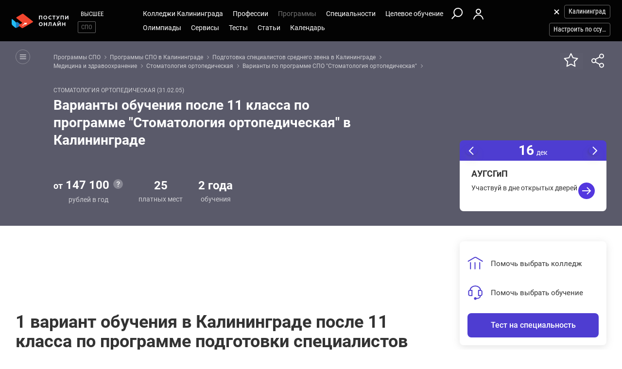

--- FILE ---
content_type: text/html; charset=windows-1251
request_url: https://kaliningrad.postupi.online/programma-spo/235/varianti/?fformat=2
body_size: 19225
content:
<!DOCTYPE html>
<html lang="ru">
    <head>
        <!--215-->
        <!-- 192.168.177.180 -->
        <!--X= 3.129.19.233 -->
        <!--R= 192.168.177.202 -->
        <!--X|R= 3.129.19.233 -->
        <!--15.12.2025 12:14:35:0.11147499084473 -->
        
        <meta http-equiv="Content-Type" content="text/html; charset=windows-1251" />
        <meta name="viewport" content="width=device-width, initial-scale=1.0"/>
        <meta content='true' name='HandheldFriendly'/>
        <meta content='width' name='MobileOptimized'/>
        <meta content='yes' name='apple-mobile-web-app-capable'/>
                                <title>Стоматология ортопедическая в колледжах Калининграда: варианты обучения после 11 класса по программе</title>
                    <meta name="description" content="1 вариант обучения после 11 класса по программе подготовки специалистов среднего звена 31.02.05 Стоматология ортопедическая в 1 колледже Калининграда">
                
                <meta property="og:type" content="website">
        <meta property="og:title" content="Стоматология ортопедическая в колледжах Калининграда: варианты обучения после 11 класса по программе">
                    <meta property="og:image" content="https://postupi.online/images/postupi.jpg">
        
        <link href="https://postupi.online/css/style_main.css" rel="stylesheet" media="screen">

                    <link href="https://postupi.online/css/bs_nd.css?v0.6" rel="preload" as="style" onload="this.onload = null;this.rel = 'stylesheet'">
        
        <link href="https://postupi.online/css/selectric.css" rel="preload" as="style" onload="this.onload = null;this.rel = 'stylesheet'">
        <link href="https://postupi.online/css/selectric_my.css?1" rel="preload" as="style" onload="this.onload = null;this.rel = 'stylesheet'">
                <link href="https://postupi.online/css/bootstrap-tokenfield.css" rel="preload" as="style" onload="this.onload = null;this.rel = 'stylesheet'">
        <link href="https://postupi.online/css/slick.css" rel="preload" as="style" onload="this.onload = null;this.rel = 'stylesheet'">

                    <link href="https://postupi.online/swiper/css/swiper.new.min.css" rel="preload" as="style" onload="this.onload = null;this.rel = 'stylesheet'">
        

                    <link href="https://postupi.online/css/style_nd.css?712" rel="preload" as="style" onload="this.onload = null;this.rel = 'stylesheet'">
            <link href="https://postupi.online/css/bannerstyle_nd.css?64" rel="preload" as="style" onload="this.onload = null;this.rel = 'stylesheet'">

            
            
        
        
        
                    <link href="https://postupi.online/css/style_bs_nd.css?8.14" rel="preload" as="style" onload="this.onload = null;this.rel = 'stylesheet'"> 
        
        
                <link rel="shortcut icon" type="image/x-icon" href="https://cdn2.postupi.online/favicon.ico">
        <link rel="icon" type="image/png" sizes="144x144" href="https://cdn2.postupi.online/favicon/apple-touch-icon-144x144.png">

        <link rel="apple-touch-icon" sizes="57x57" href="https://cdn2.postupi.online/favicon/apple-touch-icon.png">
        <link rel="apple-touch-icon" sizes="57x57" href="https://cdn2.postupi.online/favicon/apple-touch-icon-57x57.png">
        <link rel="apple-touch-icon" sizes="114x114" href="https://cdn2.postupi.online/favicon/apple-touch-icon-114x114.png">
        <link rel="apple-touch-icon" sizes="72x72" href="https://cdn2.postupi.online/favicon/apple-touch-icon-72x72.png">
        <link rel="apple-touch-icon" sizes="144x144" href="https://cdn2.postupi.online/favicon/apple-touch-icon-144x144.png">
        <link rel="apple-touch-icon" sizes="60x60" href="https://cdn2.postupi.online/favicon/apple-touch-icon-60x60.png">
        <link rel="apple-touch-icon" sizes="120x120" href="https://cdn2.postupi.online/favicon/apple-touch-icon-120x120.png">
        <link rel="apple-touch-icon" sizes="76x76" href="https://cdn2.postupi.online/favicon/apple-touch-icon-76x76.png">
        <link rel="apple-touch-icon" sizes="152x152" href="https://cdn2.postupi.online/favicon/apple-touch-icon-152x152.png">

        <link rel="apple-touch-icon" sizes="57x57" href="https://cdn2.postupi.online/favicon/apple-touch-icon-precomposed.png">
        <link rel="apple-touch-icon" sizes="57x57" href="https://cdn2.postupi.online/favicon/apple-touch-icon-57x57-precomposed.png">
        <link rel="apple-touch-icon" sizes="114x114" href="https://cdn2.postupi.online/favicon/apple-touch-icon-114x114-precomposed.png">
        <link rel="apple-touch-icon" sizes="72x72" href="https://cdn2.postupi.online/favicon/apple-touch-icon-72x72-precomposed.png">
        <link rel="apple-touch-icon" sizes="144x144" href="https://cdn2.postupi.online/favicon/apple-touch-icon-144x144-precomposed.png">
        <link rel="apple-touch-icon" sizes="60x60" href="https://cdn2.postupi.online/favicon/apple-touch-icon-60x60-precomposed.png">
        <link rel="apple-touch-icon" sizes="120x120" href="https://cdn2.postupi.online/favicon/apple-touch-icon-120x120-precomposed.png">
        <link rel="apple-touch-icon" sizes="76x76" href="https://cdn2.postupi.online/favicon/apple-touch-icon-76x76-precomposed.png">
        <link rel="apple-touch-icon" sizes="152x152" href="https://cdn2.postupi.online/favicon/apple-touch-icon-152x152-precomposed.png">

        
        

                    <!-- Yandex.RTB -->
            <script>window.yaContextCb = window.yaContextCb || []</script>
            <script src="https://yandex.ru/ads/system/context.js" async></script>
        
    </head>
        <body class="">
                                
            
            
            
                    <form id="hideForm" method="post">
            <input type="hidden" name="pre_href_h" id="pre_href_h" value="https://kaliningrad.postupi.online/" data-pg="215" data-pack="">
            <input type="hidden" name="top_domain_path_h" id="top_domain_path_h" value="https://postupi.online/" >
            <input type="hidden" name="vuz_id_for_utm" id="vuz_id_for_utm" value="" >
            <input type="hidden" name="prepaid" id="prepaid" value="" data-fvuz="" data-promotion="" data-promotionprnt="">
            <input type="hidden" name="suz_id_for_utm" id="suz_id_for_utm" value="" >
            <input type="hidden" name="spoprepaid" id="spoprepaid" value="0" data-fsuz="" data-spopromotion="0" data-spopromotionPrnt="0">
            <input type="hidden" name="for_testing_ip" id="for_testing_ip" value="" data-sip="192.168.177.180" data-cip="3.129.19.233" data-uip="192.168.177.202">
            <input type="hidden" name="recaptcha_nd" id="recaptcha_nd" value="0">
            <input type="hidden" id="initNewReg" value="1" data-link="https://kaliningrad.postupi.online/158/?num=6" data-partner="https://kaliningrad.postupi.online/159/">                    
        </form>
<div class="page-wrap">
    <form method="post" name="main_form" id="main_form">       
        <input type="hidden" name="page" id="page" value="215">  
        <input type="hidden" name="profile_id" id="profile_id" value="235">
        <input type="hidden" id="fsuz" name="fsuz" value="">
        <input type="hidden" id="fprog" name="fprog" value=""> 
        <input type="hidden" id="fform" name="fform" value="">  
        <input type="hidden" id="fformat" name="fformat" value="2">  
        <input type="hidden" id="fcost" name="fcost" value="">  
        <input type="hidden" id="fcity" name="fcity" value="29">
                <input type="hidden" name="check_img" id="check_img" value="21955">

        <div class="top_block top_block_tst ">
            <header class="header-nd">  
        <div class="main-menu-nd  ">
                <div class="menu-left-nd">
            <div class="dropdown hidden-desktop">
                                    <a data-toggle="dropdown" data-close="outside" class="burger"></a>
                                <div class="dropdown-menu menu-mob-wrap" role="form">
                    
<div class="menu-mob">
    <div class="menu-mob__top">
        <span class="menu-mob__cross"></span>
        <div class="pre-menu-mob">
                            <a class="" href="https://kaliningrad.postupi.online/">Высшее</a>
                                <a class="active" href="https://kaliningrad.postupi.online/spo/">СПО</a>
                    </div>
                    <span class="menu-mob__search" onclick="getSearch();"></span>
            </div>
         
        <span class="menu-mob__link-sm" onclick="delCityFilter($(this));">Калининград<span class="menu-mob__link-delete"></span></span>
        
                <span class="menu-mob__link-sm getVuzListM">Настроить по ссузу</span>
            
                        <div class="cabinet-mob collapse-box">
                            <a class="cabinet-mob__item collapsed" href="https://kaliningrad.postupi.online/158/?num=6">Вход</a>
                    </div>
                

    <ul class="menu-list-mob list-unstyled ">
        <li class="concurs-link"><span class="nbsm-uploads" data-page="215" data-uri="/programma-spo/235/varianti/?fformat=2"></span></li>
        
                    <li class="collapse-box ">
                <a class="collapse-box__link collapsed" style="background-image: url(/images/menu-mb-19.svg)" role="button" data-toggle="collapse" href="#collapseService" aria-expanded="true" aria-controls="collapseService">Сервисы</a>
                <ul class="collapse collapse-box__list list-unstyled" id="collapseService">
                    <li><a href="https://postupi.online/service/service-spo/" class="mb-link-h" >Абитуриентам колледжей</a></li><li><a href="https://postupi.online/pack-plus/" class="mb-link-h" >Подписка на сервисы</a></li><li><a href="https://postupi.online/service/service-spo/test/" class="mb-link-h" >Профориентационные тесты</a></li><li><a href="https://postupi.online/service/service-spo/consult/" class="mb-link-h" >Консультации</a></li><li><a href="https://postupi.online/consult/proforientacia/"  >Профориентация онлайн</a></li><li><a href="https://postupi.online/consult/2/"  >Консультация по выбору обучения</a></li><li><a href="https://postupi.online/consult/6/"  >Консультация по выбору колледжа</a></li><li><a href="https://postupi.online/consult/9/"  >Выбор профессии + выбор обучения</a></li><li><span class="mb-link-h mb-link-bg" style="background-image: url(https://cdn2.postupi.online/images/ai-icon.png);" >Сервисы с ИИ</span></li><li><a href="https://postupi.online/pack-plus/"  >Пакет "Плюс ИИ"</a></li><li><a href="https://postupi.online/postupika/"  >Бот "Поступика с ИИ"</a></li><li><span class="mb-link-h" >Другое</span></li><li><a href="https://postupi.online/online-priem/spo/track/"  >Траектория поступления в колледж 2025</a></li><li><a href="https://postupi.online/studenty-abiturientam/"  >Конкурс "Студенты абитуриентам"</a></li>                   
                </ul>
            </li>
                        <li class="collapse-box">
                <a class="collapse-box__link collapsed" style="background-image: url(/images/menu-mb-5.svg)" role="button" data-toggle="collapse" href="#collapseSuz" aria-expanded="true" aria-controls="collapseSuz" data-load="1"  >Колледжи  Калининграда</a>
                <div class="collapse" id="collapseSuz">
                    <ul class="collapse-box__list list-unstyled" id="suzMenuMob">
                        <li><a href="https://kaliningrad.postupi.online/ssuzy/" class="mb-link-h" >Колледжи Калининграда 2025</a></li><li><a href="https://kaliningrad.postupi.online/kolledzhi/"  >Колледжи Калининграда</a></li><li><a href="https://kaliningrad.postupi.online/tekhnikumy/"  >Техникумы Калининграда</a></li><li><a href="https://kaliningrad.postupi.online/uchilishche/"  >Училища Калининграда</a></li><li><a href="https://postupi.online/postupika/" class="mb-link-bg" style="background-image: url(https://cdn2.postupi.online/images/ai-icon.png);" >Рекомендованные для тебя</a></li><li><a href="https://kaliningrad.postupi.online/ssuzy/" class="mb-link-h" >Поступить в колледж в Калининграде</a></li><li><a href="https://kaliningrad.postupi.online/kolledzhi/ssuzgos-da/"  >Государственные колледжи Калининграда</a></li><li><a href="https://kaliningrad.postupi.online/kolledzhi/ssuzspec-medical/"  >Медицинские колледжи Калининграда</a></li><li><a href="https://kaliningrad.postupi.online/kolledzhi/ssuzspec-pedagogical/"  >Педагогические колледжи Калининграда</a></li><li><a href="https://kaliningrad.postupi.online/kolledzhi/ssuzspec-technological/"  >Технологические колледжи Калининграда</a></li><li><a href="https://kaliningrad.postupi.online/kolledzhi/ssuzspec-construction/"  >Строительные колледжи Калининграда</a></li><li><a href="https://kaliningrad.postupi.online/kolledzhi/ssuzspec-arts/"  >Колледжи искусств в Калининграде</a></li><li><a href="https://kaliningrad.postupi.online/kolledzhi/ssuzspec-culture/"  >Колледжи культуры в Калининграде</a></li><li><a href="https://kaliningrad.postupi.online/kolledzhi/ssuzspec-economic/"  >Экономические колледжи Калининграда</a></li><li><a href="https://kaliningrad.postupi.online/kolledzhi/ssuzspec-design/"  >Колледжи дизайна в Калининграде</a></li><li><a href="https://kaliningrad.postupi.online/kolledzhi/ssuzspec-it/"  >Колледжи информационных технологий в Калининграде</a></li><li><a href="https://kaliningrad.postupi.online/kolledzhi/ssuzspec-legal/"  >Юридические колледжи Калининграда</a></li><li><a href="https://postupi.online/vuzi/" class="mb-link-h" >Найти вуз</a></li><li><a href="https://kaliningrad.postupi.online/vuzi/"  >Вузы Калининград</a></li><li><a href="https://postupi.online/vuzi/"  >Вузы Россия</a></li>                    </ul>
                </div>
            </li>
                    <li class="collapse-box "> 
                <a class="collapse-box__link collapsed" style="background-image: url(/images/menu-mb-2.svg)" role="button" data-toggle="collapse" href="#collapseProf" aria-expanded="true" aria-controls="collapseProf">Профессии</a>                                                
                <ul class="collapse collapse-box__list list-unstyled" id="collapseProf">
                    <li><a href="https://kaliningrad.postupi.online/professii/so/" class="mb-link-h" >Профессии колледжей Калининграда</a></li><li><a href="https://kaliningrad.postupi.online/professii/spo/"  >Профессии специалистов в Калининграде</a></li><li><a href="https://kaliningrad.postupi.online/professii/npo/"  >Рабочие профессии в Калининграде</a></li><li><a href="https://postupi.online/postupika/" class="mb-link-bg" style="background-image: url(https://cdn2.postupi.online/images/ai-icon.png);" >Рекомендованные для тебя</a></li><li><a href="https://kaliningrad.postupi.online/professii/" class="mb-link-h" >Профессии в Калининграде</a></li><li><a href="https://kaliningrad.postupi.online/atlas-professiy/"  >Атлас профессий Калининграда</a></li><li><a href="https://postupi.online/podbor-professii/"  >Подборки профессий</a></li><li><a href="https://postupi.online/professii/vo/" class="mb-link-h" >Профессии вузов</a></li><li><a href="https://kaliningrad.postupi.online/professii/vo/"  >Профессии вузов Калининграда</a></li><li><a href="https://postupi.online/professii/"  >Профессии в России</a></li>                </ul>
            </li>
        

        <li class="collapse-box active">
            <a class="collapse-box__link collapsed" style="background-image: url(/images/menu-mb-3.svg)" role="button" data-toggle="collapse" href="#collapseProgs" aria-expanded="true" aria-controls="collapseProgs">Программы</a>                                                
            <ul class="collapse collapse-box__list list-unstyled" id="collapseProgs">
                <li><a href="https://kaliningrad.postupi.online/programmy-obucheniya-spo/" class="mb-link-h" >Программы СПО</a></li><li><a href="https://kaliningrad.postupi.online/programmy-obucheniya-spo/spo/"  >Обучение в колледже Калининграда на специалиста</a></li><li><a href="https://kaliningrad.postupi.online/programmy-obucheniya-spo/npo/"  >Обучение рабочим профессиям в Калининграде</a></li><li><a href="https://postupi.online/postupika/" class="mb-link-bg" style="background-image: url(https://cdn2.postupi.online/images/ai-icon.png);" >Рекомендованные для тебя</a></li><li><a href="https://kaliningrad.postupi.online/programmy-obucheniya-spo/" class="mb-link-h" >Обучение в колледже Калининграда</a></li><li><a href="https://kaliningrad.postupi.online/programmy-obucheniya-spo/posle-9-klassa/"  >Обучение после 9 класса в Калининграде</a></li><li><a href="https://kaliningrad.postupi.online/programmy-obucheniya-spo/posle-11-klassa/"  >Обучение после 11 класса в Калининграде</a></li>            </ul>
        </li>

        <li class="collapse-box ">
            <a class="collapse-box__link collapsed" style="background-image: url(/images/menu-mb-4.svg)" role="button" data-toggle="collapse" href="#collapseSpec" aria-expanded="true" aria-controls="collapseSpec">Специальности</a>                                                
            <ul class="collapse collapse-box__list list-unstyled" id="collapseSpec">
                <li><span class="mb-link-h" >Специальности колледжей Калининграда</span></li><li><a href="https://kaliningrad.postupi.online/specialnosti/spo/"  >Подготовка специалистов в Калининграде</a></li><li><a href="https://kaliningrad.postupi.online/specialnosti/npo/"  >Рабочие специальности в Калининграде</a></li><li><a href="https://kaliningrad.postupi.online/test-spo/vibor-specialnosti/"  >Выбор специальности в колледжах Калининграда</a></li><li><a href="https://postupi.online/postupika/" class="mb-link-bg" style="background-image: url(https://cdn2.postupi.online/images/ai-icon.png);" >Рекомендованные для тебя</a></li><li><span class="mb-link-h" >Специальности в вузах Калининграда</span></li><li><a href="https://kaliningrad.postupi.online/specialnosti/bakalavr/"  >Бакалавриат в Калининграде</a></li><li><a href="https://kaliningrad.postupi.online/specialnosti/specialist/"  >Специалитет в Калининграде</a></li><li><a href="https://kaliningrad.postupi.online/specialnosti/magistratura/"  >Магистратура в Калининграде</a></li>            </ul>
        </li>


                    <li class="collapse-box ">
                <a class="collapse-box__link collapsed" style="background-image: url(/images/menu-mb-18.svg)" role="button" data-toggle="collapse" href="#collapseQuotas" aria-expanded="true" aria-controls="collapseQuotas">Целевое обучение</a>                                                
                <ul class="collapse collapse-box__list list-unstyled" id="collapseQuotas">
                    <li><a href="https://kaliningrad.postupi.online/celevoy-priem-spo/" class="mb-link-h" >Целевое обучение в колледже Калининграда</a></li><li><span class="mb-link-h" >Целевое обучение Россия</span></li><li><a href="https://postupi.online/celevoy-priem/"  >Целевое обучение в вузе</a></li><li><a href="https://postupi.online/celevoy-priem-spo/"  >Целевое обучение в колледже</a></li>                </ul>
            </li>    
        

                <li class="collapse-box ">
            <a class="collapse-box__link collapsed" style="background-image: url(/images/menu-mb-6.svg)" role="button" data-toggle="collapse" href="#collapseOlimps" aria-expanded="true" aria-controls="collapseOlimps">Олимпиады</a>                                                
            <ul class="collapse collapse-box__list list-unstyled" id="collapseOlimps">
                <li><a href="https://kaliningrad.postupi.online/olimpiada/" class="mb-link-h" >Олимпиады в Калининграде</a></li><li><a href="https://kaliningrad.postupi.online/olimp-list/"  >Олимпиады школьников в Калининграде</a></li><li><a href="https://postupi.online/olimpiada/" class="mb-link-h" >Олимпиады в России</a></li><li><a href="https://postupi.online/olimp-list/"  >Олимпиады школьников Россия</a></li>            </ul>
        </li>


        <li class="collapse-box ">
            <a class="collapse-box__link collapsed" style="background-image: url(/images/menu-mb-8.svg)" role="button" data-toggle="collapse" href="#collapseTest" aria-expanded="true" aria-controls="collapseTest">Тесты</a>                                                
            <ul class="collapse collapse-box__list list-unstyled" id="collapseTest">
                <li><span class="mb-link-h" >Тесты на профессию в колледжах Калининграда</span></li><li><a href="https://kaliningrad.postupi.online/test-spo/"  >Тесты профориентации Калининград</a></li><li><a href="https://kaliningrad.postupi.online/test-spo/vibor-specialnosti/"  >Выбор специальности колледжей Калининграда по предметам</a></li><li><a href="https://kaliningrad.postupi.online/test/vibor-professii/?flevel[0]=2&flevel[1]=3"  >Матрица выбора профессии</a></li><li><a href="https://kaliningrad.postupi.online/test/gollanda/?flevel[0]=2&flevel[1]=3"  >Профессиональный тип личности</a></li><li><a href="https://kaliningrad.postupi.online/test/klimova/?flevel[0]=2&flevel[1]=3"  >Тип профессии</a></li><li><a href="https://kaliningrad.postupi.online/test/yovayshi/?flevel[0]=2&flevel[1]=3"  >Профессиональные склонности</a></li><li><span class="mb-link-h" >Тесты на профессию в колледжах России</span></li><li><a href="https://postupi.online/test-spo/"  >Тесты на профессию</a></li><li><span class="mb-link-h" >Тесты на профориентацию в вузах России</span></li><li><a href="https://postupi.online/test/"  >Тесты на профориентацию</a></li><li><a href="https://postupi.online/service/service-spo/test/"  >Тесты на профориентацию бесплатно</a></li>        
            </ul>
        </li>


                    <li class="collapse-box ">
                <a class="collapse-box__link collapsed" style="background-image: url(/images/menu-mb-11.svg)" role="button" data-toggle="collapse" href="#collapseNews" aria-expanded="true" aria-controls="collapseNews">Статьи</a>
                <ul class="collapse collapse-box__list list-unstyled" id="collapseNews">
                    <li><a href="https://postupi.online/journal-top/spo/" class="mb-link-h" >Журнал СПО</a></li><li><a href="https://kaliningrad.postupi.online/journal-spo/group-news/"  >Новости СПО Калининграда</a></li><li><a href="https://postupi.online/journal-spo/article/"  >Статьи для абитуриентов СПО</a></li>   
                </ul>
            </li>
        

        <li class="">
                            <a class="collapse-box__link collapsed" style="background-image: url(/images/menu-mb-12.svg)" role="button" data-toggle="collapse" href="#collapseEvents" aria-expanded="true" aria-controls="collapseEvents">Календарь</a>
                <ul class="collapse collapse-box__list list-unstyled" id="collapseEvents">
                    <li><span class="mb-link-h" >Календарь абитуриента Калининграда</span></li><li><a href="https://kaliningrad.postupi.online/calendar-spo/"  >Дни открытых дверей колледжей Калининграда</a></li><li><span class="mb-link-h" >Календарь абитуриента Россия</span></li><li><a href="https://postupi.online/calendar-spo/"  >Дни открытых дверей колледжей</a></li><li><a href="https://postupi.online/calendar/"  >Дни открытых дверей вузов</a></li>                </ul>
                    </li>


            </ul>
</div>

<div class="search-mob flex-nd flex-nd-column"> 
    <div class="search-mob__box flex-nd flex-nd-column">
        <span class="search-mob__cross"></span>
        <p class="h-regular-nd search-mob__h">Поиск по сайту</p>
        <select onchange="set_choose_mob();" id="choose_prog_m" class="selectric_simple">
            <option data-url="https://kaliningrad.postupi.online/ssuzy/?fstr=fstr" value="2" id="mob_type2">Ccузы</option><option selected data-url="https://kaliningrad.postupi.online/programmy-obucheniya-spo/?fstr=fstr" value="1" id="mob_type1">Программы</option><option data-url="https://kaliningrad.postupi.online/specialnosti/spo/?fstr=fstr" value="3" id="mob_type3">Специальности СПО</option><option data-url="https://kaliningrad.postupi.online/specialnosti/npo/?fstr=fstr" value="6" id="mob_type6">Специальности НПО</option><option data-url="https://kaliningrad.postupi.online/professii/so/?fstr=fstr" value="4" id="mob_type4">Профессии</option><option data-url="https://kaliningrad.postupi.online/journal-spo/?fstr=fstr" value="5" id="mob_type5">Журнал</option>        </select>
        <input onkeypress="search_top_input(event);" type="text" value="" name="fstr" placeholder="Поиск" class="search_input_m">
    </div>
    <input type="button" class="btn-violet-nd" onclick="search_top();" value="Найти">

    </div>
                </div>
            </div>

            <a href="https://kaliningrad.postupi.online/spo/" class="logo"></a>                <ul class="list-unstyled hidden-tablet pre-menu-nd scrolled-hidden">
                                            <li class=""><a href="https://postupi.online/">Высшее</a></li>
                                                <li class="active"><a href="https://postupi.online/spo/">СПО</a></li>
                                                        </ul>
                    </div>

        <div class="hidden-tablet menu-nd-wrap"> 
            <ul class="menu-nd"> 
            <li class="menu-nd__item ">        
            <a data-toggle="nav-main" data-load="1">Колледжи  Калининграда</a>
            <div class="dropdown-nav dropdown-nav_lg" id="suzMenuDsk">
                <div><a href="https://kaliningrad.postupi.online/ssuzy/" class="dropdown-nav__h dropdown-nav__h_p" >Колледжи Калининграда 2025</a><a href="https://kaliningrad.postupi.online/kolledzhi/"  >Колледжи Калининграда</a><a href="https://kaliningrad.postupi.online/tekhnikumy/"  >Техникумы Калининграда</a><a href="https://kaliningrad.postupi.online/uchilishche/"  >Училища Калининграда</a><a href="https://postupi.online/postupika/" class="dropdown-nav__h-bg" style="background-image: url(https://cdn2.postupi.online/images/ai-icon.png);" >Рекомендованные для тебя</a></div><div><a href="https://kaliningrad.postupi.online/ssuzy/" class="dropdown-nav__h dropdown-nav__h_p" >Поступить в колледж в Калининграде</a><a href="https://kaliningrad.postupi.online/kolledzhi/ssuzgos-da/"  >Государственные колледжи Калининграда</a><a href="https://kaliningrad.postupi.online/kolledzhi/ssuzspec-medical/"  >Медицинские колледжи Калининграда</a><a href="https://kaliningrad.postupi.online/kolledzhi/ssuzspec-pedagogical/"  >Педагогические колледжи Калининграда</a><a href="https://kaliningrad.postupi.online/kolledzhi/ssuzspec-technological/"  >Технологические колледжи Калининграда</a><a href="https://kaliningrad.postupi.online/kolledzhi/ssuzspec-construction/"  >Строительные колледжи Калининграда</a><a href="https://kaliningrad.postupi.online/kolledzhi/ssuzspec-arts/"  >Колледжи искусств в Калининграде</a><a href="https://kaliningrad.postupi.online/kolledzhi/ssuzspec-culture/"  >Колледжи культуры в Калининграде</a><a href="https://kaliningrad.postupi.online/kolledzhi/ssuzspec-economic/"  >Экономические колледжи Калининграда</a><a href="https://kaliningrad.postupi.online/kolledzhi/ssuzspec-design/"  >Колледжи дизайна в Калининграде</a><a href="https://kaliningrad.postupi.online/kolledzhi/ssuzspec-it/"  >Колледжи информационных технологий в Калининграде</a><a href="https://kaliningrad.postupi.online/kolledzhi/ssuzspec-legal/"  >Юридические колледжи Калининграда</a></div><div><a href="https://postupi.online/vuzi/" class="dropdown-nav__h dropdown-nav__h_p" >Найти вуз</a><a href="https://kaliningrad.postupi.online/vuzi/"  >Вузы Калининград</a><a href="https://postupi.online/vuzi/"  >Вузы Россия</a></div>            </div>
        </li>
            
        
    <li class="menu-nd__item ">   
                    <a data-toggle="nav-main"  data-load="1">Профессии</a>
            <div class="dropdown-nav dropdown-nav_lg" id="dolzhnMenuDsk">
                <div><a href="https://kaliningrad.postupi.online/professii/so/" class="dropdown-nav__h dropdown-nav__h_p" >Профессии колледжей Калининграда</a><a href="https://kaliningrad.postupi.online/professii/spo/"  >Профессии специалистов в Калининграде</a><a href="https://kaliningrad.postupi.online/professii/npo/"  >Рабочие профессии в Калининграде</a><a href="https://postupi.online/postupika/" class="dropdown-nav__h-bg" style="background-image: url(https://cdn2.postupi.online/images/ai-icon.png);" >Рекомендованные для тебя</a><a href="https://kaliningrad.postupi.online/professii/" class="dropdown-nav__h dropdown-nav__h_p" >Профессии в Калининграде</a><a href="https://kaliningrad.postupi.online/atlas-professiy/"  >Атлас профессий Калининграда</a><a href="https://postupi.online/podbor-professii/"  >Подборки профессий</a></div><div><a href="https://postupi.online/professii/vo/" class="dropdown-nav__h dropdown-nav__h_p" >Профессии вузов</a><a href="https://kaliningrad.postupi.online/professii/vo/"  >Профессии вузов Калининграда</a><a href="https://postupi.online/professii/"  >Профессии в России</a></div>                    
            </div>                
            </li>

    
    <li class="menu-nd__item active">
                    <a data-toggle="nav-main" data-load="1">Программы</a>
            <div class="dropdown-nav"> 
                <div><a href="https://kaliningrad.postupi.online/programmy-obucheniya-spo/" class="dropdown-nav__h dropdown-nav__h_p" >Программы СПО</a><a href="https://kaliningrad.postupi.online/programmy-obucheniya-spo/spo/"  >Обучение в колледже Калининграда на специалиста</a><a href="https://kaliningrad.postupi.online/programmy-obucheniya-spo/npo/"  >Обучение рабочим профессиям в Калининграде</a><a href="https://postupi.online/postupika/" class="dropdown-nav__h-bg" style="background-image: url(https://cdn2.postupi.online/images/ai-icon.png);" >Рекомендованные для тебя</a></div><div><a href="https://kaliningrad.postupi.online/programmy-obucheniya-spo/" class="dropdown-nav__h dropdown-nav__h_p" >Обучение в колледже Калининграда</a><a href="https://kaliningrad.postupi.online/programmy-obucheniya-spo/posle-9-klassa/"  >Обучение после 9 класса в Калининграде</a><a href="https://kaliningrad.postupi.online/programmy-obucheniya-spo/posle-11-klassa/"  >Обучение после 11 класса в Калининграде</a></div>                    
            </div>  
            </li>
    
    
    <li class="menu-nd__item ">
                    <a data-toggle="nav-main" data-load="1">Специальности</a>
            <div class="dropdown-nav">
                <div><span class="dropdown-nav__h dropdown-nav__h_p" >Специальности колледжей Калининграда</span><a href="https://kaliningrad.postupi.online/specialnosti/spo/"  >Подготовка специалистов в Калининграде</a><a href="https://kaliningrad.postupi.online/specialnosti/npo/"  >Рабочие специальности в Калининграде</a><a href="https://kaliningrad.postupi.online/test-spo/vibor-specialnosti/"  >Выбор специальности в колледжах Калининграда</a><a href="https://postupi.online/postupika/" class="dropdown-nav__h-bg" style="background-image: url(https://cdn2.postupi.online/images/ai-icon.png);" >Рекомендованные для тебя</a></div><div><span class="dropdown-nav__h dropdown-nav__h_p" >Специальности в вузах Калининграда</span><a href="https://kaliningrad.postupi.online/specialnosti/bakalavr/"  >Бакалавриат в Калининграде</a><a href="https://kaliningrad.postupi.online/specialnosti/specialist/"  >Специалитет в Калининграде</a><a href="https://kaliningrad.postupi.online/specialnosti/magistratura/"  >Магистратура в Калининграде</a></div>            </div>  
            </li>

    
    <li class="menu-nd__item ">
                    <a data-toggle="nav-main">Целевое обучение</a>
            <div class="dropdown-nav">
                <div><a href="https://kaliningrad.postupi.online/celevoy-priem-spo/" class="dropdown-nav__h dropdown-nav__h_p" >Целевое обучение в колледже Калининграда</a><span class="dropdown-nav__h dropdown-nav__h_p" >Целевое обучение Россия</span><a href="https://postupi.online/celevoy-priem/"  >Целевое обучение в вузе</a><a href="https://postupi.online/celevoy-priem-spo/"  >Целевое обучение в колледже</a></div>            </div>
            </li>
           

    <li class="menu-wrap-nd">
                <div class="scrolled-hidden">
                            <span class="glyphicon menu_search hidden-tablet" onclick="getSearch();"></span>
            
                                                    <a href="https://kaliningrad.postupi.online/158/?num=6" class="login-box"></a>
                                            </div>

        <div class="menu-part-nd">            
            <span class="burger-menu-list"></span>
                                <a href="https://kaliningrad.postupi.online/158/?num=6" class="login-box"></a>
                            </div>
    </li>
</ul>

<ul class="menu-nd flex-nd flex-nd-wrap"> 
        <li class="menu-nd__item  scrolled-hidden">
        <a data-toggle="nav-main">Олимпиады</a>
        <div class="dropdown-nav">
            <div><a href="https://kaliningrad.postupi.online/olimpiada/" class="dropdown-nav__h dropdown-nav__h_p" >Олимпиады в Калининграде</a><a href="https://kaliningrad.postupi.online/olimp-list/"  >Олимпиады школьников в Калининграде</a><a href="https://postupi.online/olimpiada/" class="dropdown-nav__h dropdown-nav__h_p" >Олимпиады в России</a><a href="https://postupi.online/olimp-list/"  >Олимпиады школьников Россия</a></div>        </div>
    </li>
        
            <li class="menu-nd__item scrolled-hidden ">
            <a data-toggle="nav-main">Сервисы</a>
            <div class="dropdown-nav dropdown-nav_lg dropdown-nav_lg_extra">
                <div><a href="https://postupi.online/service/service-spo/" class="dropdown-nav__h dropdown-nav__h_p" >Абитуриентам колледжей</a><a href="https://postupi.online/pack-plus/" class="dropdown-nav__h dropdown-nav__h_p" >Подписка на сервисы</a><a href="https://postupi.online/service/service-spo/test/" class="dropdown-nav__h dropdown-nav__h_p" >Профориентационные тесты</a></div><div><a href="https://postupi.online/service/service-spo/consult/" class="dropdown-nav__h dropdown-nav__h_p" >Консультации</a><a href="https://postupi.online/consult/proforientacia/"  >Профориентация онлайн</a><a href="https://postupi.online/consult/2/"  >Консультация по выбору обучения</a><a href="https://postupi.online/consult/6/"  >Консультация по выбору колледжа</a><a href="https://postupi.online/consult/9/"  >Выбор профессии + выбор обучения</a></div><div><span class="dropdown-nav__h dropdown-nav__h_p dropdown-nav__h-bg" style="background-image: url(https://cdn2.postupi.online/images/ai-icon.png);" >Сервисы с ИИ</span><a href="https://postupi.online/pack-plus/"  >Пакет "Плюс ИИ"</a><a href="https://postupi.online/postupika/"  >Бот "Поступика с ИИ"</a><span class="dropdown-nav__h dropdown-nav__h_p" >Другое</span><a href="https://postupi.online/online-priem/spo/track/"  >Траектория поступления в колледж 2025</a><a href="https://postupi.online/studenty-abiturientam/"  >Конкурс "Студенты абитуриентам"</a></div>            </div>
        </li>
        
        
    <li class="menu-nd__item scrolled-hidden ">
        <a data-toggle="nav-main">Тесты</a>
        <div class="dropdown-nav">
            <div><span class="dropdown-nav__h dropdown-nav__h_p" >Тесты на профессию в колледжах Калининграда</span><a href="https://kaliningrad.postupi.online/test-spo/"  >Тесты профориентации Калининград</a><a href="https://kaliningrad.postupi.online/test-spo/vibor-specialnosti/"  >Выбор специальности колледжей Калининграда по предметам</a><a href="https://kaliningrad.postupi.online/test/vibor-professii/?flevel[0]=2&flevel[1]=3"  >Матрица выбора профессии</a><a href="https://kaliningrad.postupi.online/test/gollanda/?flevel[0]=2&flevel[1]=3"  >Профессиональный тип личности</a><a href="https://kaliningrad.postupi.online/test/klimova/?flevel[0]=2&flevel[1]=3"  >Тип профессии</a><a href="https://kaliningrad.postupi.online/test/yovayshi/?flevel[0]=2&flevel[1]=3"  >Профессиональные склонности</a></div><div><span class="dropdown-nav__h dropdown-nav__h_p" >Тесты на профессию в колледжах России</span><a href="https://postupi.online/test-spo/"  >Тесты на профессию</a><span class="dropdown-nav__h dropdown-nav__h_p" >Тесты на профориентацию в вузах России</span><a href="https://postupi.online/test/"  >Тесты на профориентацию</a><a href="https://postupi.online/service/service-spo/test/"  >Тесты на профориентацию бесплатно</a></div>        </div>
    </li>
    

    <li class="menu-nd__item  scrolled-hidden">
                        
            <a data-toggle="nav-main">Статьи</a>
            <div class="dropdown-nav">
                <div><a href="https://postupi.online/journal-top/spo/" class="dropdown-nav__h dropdown-nav__h_p" >Журнал СПО</a><a href="https://kaliningrad.postupi.online/journal-spo/group-news/"  >Новости СПО Калининграда</a><a href="https://postupi.online/journal-spo/article/"  >Статьи для абитуриентов СПО</a></div>            </div>                
                 
    </li>
    
    
    <li class="menu-nd__item  scrolled-hidden">
                        
            <a data-toggle="nav-main">Календарь</a>
            <div class="dropdown-nav">
                <div><span class="dropdown-nav__h dropdown-nav__h_p" >Календарь абитуриента Калининграда</span><a href="https://kaliningrad.postupi.online/calendar-spo/"  >Дни открытых дверей колледжей Калининграда</a><span class="dropdown-nav__h dropdown-nav__h_p" >Календарь абитуриента Россия</span><a href="https://postupi.online/calendar-spo/"  >Дни открытых дверей колледжей</a><a href="https://postupi.online/calendar/"  >Дни открытых дверей вузов</a></div>            </div>                
            
    </li>
   

    <li class="menu-nd__item scrolled-hidden concurs-link"><span class="nbsm-uploads" data-page="215" data-uri="/programma-spo/235/varianti/?fformat=2"></span></li></ul>
        </div>

                        <a class="login-mb" href="https://kaliningrad.postupi.online/158/?num=6"></a>
                    <div class="menu-right-nd "> 
            <div class="top_right_inner" id="topRghtMenu">
                <div class="choice-wrap"><div class="dropdown dropdown_city ddown-choice " data-ld="0" data-spo="1">
               
            <span class="del_filter show_inline" onclick="delCityFilter($(this));"></span>
                <a data-toggle="dropdown" data-close="outside"><span>Калининград</span></a>
        <div class="dropdown-menu">
            <span class="ddown-choice__close"></span>
            <p class="ddown-choice__h">Выбрать город</p>            <ul class="list-unstyled list_box list-box_city ">
                            </ul>  
            <p class="list-box__link getCities">Показать все</p>
        </div>
    </div>

<div class="dropdown dropdown_univer ddown-choice "  data-ld="0" data-spo="1">
            <span class="del_filter " onclick="delSuzFilter($(this));"></span>
        <a data-toggle="dropdown" data-close="outside"><span class=" toggle-popover filter_pop" data-trigger="hover" data-content="Эта настройка позволит отфильтровать весь контент сайта по ссузу: программы обучения, специальности, профессии, статьи. Вернуться к полному содержанию сайта можно отменив эту настройку." data-placement="bottom" data-toggle="popover"> Настроить по ссузу</span></a>
        <div class="dropdown-menu">
            <span class="ddown-choice__close"></span>
            <p class="ddown-choice__h">Настроить по ссузу</p>            <p class="ddown-choice__pre">Эта настройка позволит отфильтровать весь</br>контент сайта по ссузу.</p>
            <div class="search_block">
                <input type="button" class="lupa_btn" onclick="search_suz(29);">
                <input type="text"  onkeypress="search_suz_input(event);" id="suz_str_search" value="" placeholder="Найти учебное заведение" class="flag_search"> 
            </div>
            <ul class="list-unstyled list_box" id="suz_short_list">
                            </ul>   
        </div>
    </div>
</div>            </div>
        </div>
    </div> 

        <div class="menu-internal">
        
        <div class="menu-swiper-wrap-nd swiper-container">
            <div class="menu-swiper-nd swiper-wrapper">
                    <div class="menu-internal__item swiper-slide ">
        <a class="menu-internal__link" href="https://kaliningrad.postupi.online/programma-spo/235/">О программе</a>
    </div>

<div class="menu-internal__item swiper-slide ">
    <a class="menu-internal__link career-icon" href="https://kaliningrad.postupi.online/programma-spo/235/cariera/">Карьера и зарплата</a>
</div>

<div class="menu-internal__item swiper-slide active">
    <a class="menu-internal__link variant-icon" href="https://kaliningrad.postupi.online/programma-spo/235/varianti/">Варианты в колледжах<span class="menu-internal__cnt">1</span></a>
</div>

    <div class="menu-internal__item swiper-slide ">
        <a class="menu-internal__link profession-icon" href="https://kaliningrad.postupi.online/programma-spo/235/professii/">Профессии<span class="menu-internal__cnt">2</span></a>
    </div>
                </div>
        </div>
    </div>
    <div class="search-box-wrap"> 
    <div class="search-box">
        <select onchange="set_choose_mob();" id="choose_prog" class="selectric_simple search-box__select">
            <option data-url="https://kaliningrad.postupi.online/ssuzy/?fstr=fstr" value="2" id="type2" data-pg="201,202,203,204,209,210,222,225">Ccузы</option><option selected data-url="https://kaliningrad.postupi.online/programmy-obucheniya-spo/?fstr=fstr" value="1" id="type1" data-pg="212,205,211,213,214,215,217,218,224">Программы</option><option data-url="https://kaliningrad.postupi.online/specialnosti/spo/?fstr=fstr" value="3" id="type3" data-pg="219,206,220,223,231,238">Специальности СПО</option><option data-url="https://kaliningrad.postupi.online/specialnosti/npo/?fstr=fstr" value="6" id="type6" data-pg="219,206,220,223,231,238">Специальности НПО</option><option data-url="https://kaliningrad.postupi.online/professii/so/?fstr=fstr" value="4" id="type4" data-pg="103,207,216,221,021,024,026">Профессии</option><option data-url="https://kaliningrad.postupi.online/journal-spo/?fstr=fstr" value="5" id="type5" data-pg="226,227,011,028">Журнал</option>        </select>

        <input onkeypress="search_top_input(event);" type="text" value="" name="fstr" placeholder="Поиск" class="search-box__input" id="search_str">
        <input type="button" class="search-box__btn" onclick="search_top();">
    </div>
    <span class="search-box__cross" onclick="delSearch();"></span>

    </div>
</header>
    <div class="ftr-mob-nd act-mob-nd " data-ld="0" id="ddFltMob" data-inc="spo_program_card_list_filter_mob_nd_elastic">
        <div class="preloader-nd"></div>    </div>
    <div class="popup-nd popup-sm popup-setup popup-corner">
        <p><span class="popup-sm__h">Настраивайте город и вуз</span>, чтобы видеть программы обучения, специальности, профессии, и другую информацию только по выбранному городу или вузу.</p>
        <div class="popup-nd__btn">
            <span class="violet-link-nd closeSetup">Позже</span>
            <span class="btn-violet-nd hidden-tablet getCityList">Выбрать город</span>
            <span class="btn-violet-nd" id="getVuzList">Настроить<span class="hidden-tablet"> по вузу</span></span>
        </div>
    </div>
            </div>

        <div class="bg-nd " data-dt="https://cdn2.postupi.online/images/images1366x350/21/955.jpg" data-mob="https://cdn2.postupi.online/images/images328x182/21/955.jpg">
    <div class="bg-nd__logo-wrap">
        <span class="bg-nd__burger hidden-tablet hidden-phone"></span>

            </div>

    <div class="bg-nd__main">
        


<ol itemscope itemtype="http://schema.org/BreadcrumbList" class="bcrumbs   ">                    <li itemprop="itemListElement" itemscope itemtype="http://schema.org/ListItem">
                        <a itemprop="item" href="https://postupi.online/programmy-obucheniya-spo/">
                            <span itemprop="name">Программы СПО</span>
                        </a>
                        <meta itemprop="position" content="1" />
                    </li>
                                    <li itemprop="itemListElement" itemscope itemtype="http://schema.org/ListItem">
                        <a itemprop="item" href="https://kaliningrad.postupi.online/programmy-obucheniya-spo/">
                            <span itemprop="name">Программы СПО в Калининграде</span>
                        </a>
                        <meta itemprop="position" content="2" />
                    </li>
                                    <li itemprop="itemListElement" itemscope itemtype="http://schema.org/ListItem">
                        <a itemprop="item" href="https://kaliningrad.postupi.online/programmy-obucheniya-spo/spo/">
                            <span itemprop="name">Подготовка специалистов среднего звена в Калининграде</span>
                        </a>
                        <meta itemprop="position" content="3" />
                    </li>
                                    <li itemprop="itemListElement" itemscope itemtype="http://schema.org/ListItem">
                        <a itemprop="item" href="https://kaliningrad.postupi.online/programmy-obucheniya-spo/spo/razdel-medicina-i-zdravoohranenie/">
                            <span itemprop="name">Медицина и здравоохранение</span>
                        </a>
                        <meta itemprop="position" content="4" />
                    </li>
                                    <li itemprop="itemListElement" itemscope itemtype="http://schema.org/ListItem">
                        <a itemprop="item" href="https://kaliningrad.postupi.online/programma-spo/235/?fsuz=">
                            <span itemprop="name">Стоматология ортопедическая</span>
                        </a>
                        <meta itemprop="position" content="5" />
                    </li>
                                    <li itemprop="itemListElement" itemscope itemtype="http://schema.org/ListItem">
                        <a itemprop="item" href="https://kaliningrad.postupi.online/programma-spo/235/varianti/">
                            <span itemprop="name">Варианты по программе СПО "Стоматология ортопедическая"</span>
                        </a>
                        <meta itemprop="position" content="6" />
                    </li>
                </ol>




        <p class="bg-nd__pre">
                            <a href="https://postupi.online/specialnost-spo/31.02.05/">Стоматология ортопедическая (31.02.05)</a>
                        </p>

        <h1 class="bg-nd__h" id="prTitle">Варианты обучения после 11 класса по программе "Стоматология ортопедическая" в Калининграде</h1>

        
        <div class="swiper-bg-cnt swiper-container">
            <ul class="bg-nd__cnt bg-nd-cnt swiper-wrapper">
                                            <li class="bg-nd-cnt__item swiper-slide">
                                 
                                <span class="bg-nd-cnt__num"><small>от</small>&nbsp;147&nbsp;100                                    <span class="rub-icon hidden-desktop"></span>
                                    <div class="hint-box hint-box-pr">
                                        <span class="hint-box__icon getYearPopup" data-price-y="2025"></span>
                                        <div class="hint-box__info">Информация о стоимости года обучения предоставлена за 2025 год</div>
                                    </div>
                                </span>
                                                                <span class="bg-nd-cnt__txt hidden-tablet hidden-phone">рублей в год</span>
                                <span class="bg-nd-cnt__txt hidden-desktop">стоимость года</br>обучения</span>
                            </li>
                                                    <li class="bg-nd-cnt__item swiper-slide">
                                                        <span class="bg-nd-cnt__num">25</span>
                                                        <span class="bg-nd-cnt__txt">платных <span>мест</span></span>
                        </li>
                                                <li class="bg-nd-cnt__item swiper-slide">
                             
                            <span class="bg-nd-cnt__num">2 года</span> 
                            <span class="bg-nd-cnt__txt">обучения</span>
                                                    </li>

                         
            </ul>
        </div>

                    <div class="bg-nd__btn-mob hidden-desktop">
                <a href="https://kaliningrad.postupi.online/test-spo/vibor-specialnosti/" class="btn-white-nd">Тест на специальность</a>
            </div>
            </div>

    <div class="bg-nd__action">
        <div class="bg-nd__icons">
            <div class="spoactbtns_uploads" data-btn-type="4" data-act-btn="1" data-act-type="1" data-cancel="14" data-obj-id="235:R29" data-act-obj="11-235-" data-block="PS" data-actn="14" data-actnt="Сохранить в избранном" data-actnm="В избранное" data-acty="1" data-actyt="Удалить из избранного" data-actym="В избранном" data-actclass="spoaction" data-full="full" data-fulln="" data-img="" data-link="star-box-nd bg-nd-icon" data-link-ref="0" data-link-href="#" data-link-target="" data-link-rel="nofollow" data-ckprofile="1"  data-ckphone="0"  data-lk="" data-track="0"></div>                <span class="bg-share-btn"></span>
                <div class="bg-share">
                        <p class="bg-share__h hidden-desktop">Поделиться с друзьями</p>
    <div class="1 social_block social-block " >
        <div  class="ya-share2"   data-image="https://cdn2.postupi.online/images/postupi.jpg" data-lang="ru" data-color-scheme="whiteblack" data-direction="vertical" data-services="vkontakte,odnoklassniki,telegram,whatsapp"></div>
    </div>
    <span class="social-icon hidden"></span>
                </div>
                    </div>

                    <div class="calendar-nd-wrap hidden-tablet hidden-phone">
                <div id="crslDescr" class="calendarNd swiper">
                    <div class="swiper-wrapper">
                        <div class = "calendar-nd__item swiper-slide">
              <p class = "calendar-nd__date"><b>16</b>дек</p>
              <a href="https://spb.postupi.online/ssuz/augsgip/calendar/event-den-otkritih-dverey/?fdate=12.2025#event_2413" class = "calendar-nd__info">
              <p class = "calendar-nd__name">АУГСГиП</p>
              <p class="calendar-nd__arrow">Участвуй в дне открытых дверей</p>
              </a>
              </div><div class = "calendar-nd__item swiper-slide">
              <p class = "calendar-nd__date"><b>17</b>дек</p>
              <a href="https://msk.postupi.online/ssuz/kolledzh-rgsu/calendar/event-den-otkritih-dverey/?fdate=12.2025#event_2400" class = "calendar-nd__info">
              <p class = "calendar-nd__name">Колледж РГСУ Москва</p>
              <p class="calendar-nd__arrow">Участвуй в дне открытых дверей</p>
              </a>
              </div><div class = "calendar-nd__item swiper-slide">
              <p class = "calendar-nd__date"><b>18</b>дек</p>
              <a href="https://spb.postupi.online/ssuz/lmst-im-zh-ya-kotina/calendar/event-den-otkritih-dverey/?fdate=12.2025#event_2423" class = "calendar-nd__info">
              <p class = "calendar-nd__name">Академия машиностроения им. Ж. Я. Котина (колледж)</p>
              <p class="calendar-nd__arrow">Участвуй в дне открытых дверей</p>
              </a>
              </div>                    </div>   
                    <div class="swiper-button-next"></div>
                    <div class="swiper-button-prev"></div>
                </div>                 
            </div>
                </div>

        <span class="backdrop-nd"></span>

    <div class="nbsk-uploads nbs-uploads" data-type="k" data-page="215" data-uri="/programma-spo/235/varianti/?fformat=2"></div></div>

<div class="menu-link-box hidden-desktop"></div>


<div class="action-mob-nd">
    <div class="spoactbtns_uploads" data-btn-type="4" data-act-btn="1" data-act-type="1" data-cancel="14" data-obj-id="235:R29" data-act-obj="11-235-" data-block="PS" data-actn="14" data-actnt="Сохранить в избранном" data-actnm="В избранное" data-acty="1" data-actyt="Удалить из избранного" data-actym="В избранном" data-actclass="spoaction" data-full="full" data-fulln="" data-img="" data-link="star-box-nd bg-nd-icon act-btn-nd" data-link-ref="0" data-link-href="#" data-link-target="" data-link-rel="nofollow" data-ckprofile="1"  data-ckphone="0"  data-lk="" data-track="0"></div><a href="https://postupi.online/consult/2/" class="bg-nd-icon act-btn-nd consult-img"><span class="tab_tip">Помочь выбрать обучение</span></a><a href="https://kaliningrad.postupi.online/test-spo/vibor-specialnosti/" class="bg-nd-icon act-btn-nd chance-img"><span class="tab_tip">Тест на специальность</span></a>        <span class="bg-nd-icon bg-nd-icon-else">
            <span class="tab_tip">Еще</span>
        </span>
    </div> 
        <div class="content-wrap">
            <div class="content">
                <div class="bnr-graf-sm-wrap"><div class="nbsl-uploads nbsl-uploads-min nbs-uploads" data-type="l" data-page="215" data-uri="/programma-spo/235/varianti/?fformat=2"></div></div>
                <div class="ftr-box hidden-desktop">
                    <span class="search-box-sm" onclick="getSearchSm();">Поиск</span>
                    <span class="ftr-box__filter btn-ftr"><span class="ftr-box__icon">Фильтр</span></span>
                </div>
                <div class="mob-ftr-wrap">
                                            <h2 class="h-large-nd h-wrap">1 вариант обучения в Калининграде после 11 класса по программе подготовки специалистов среднего звена 31.02.05 Стоматология ортопедическая в 1 колледже</h2>
                                        <div class="mob-ftr-sm">
                        <div class="filter-box-wrap">
    <div class="filter-box flex-nd flex-nd-wrap hidden-tablet hidden-phone">
        <div class="search-box-sm" onclick="getSearch();">Поиск</div>
        <div class="filter-box__item collapsed"><p class="filter-box__h">Форма обучения<span class="fa fa-angle-up"></span></p><ul class="sub-filter"><li class="ftr-price-wrap hidden">
            <p class="ftr-h-pre">Стоимость обучения в год</p>
            <div class="ftr-price">
                <input type="text" placeholder="0" class="ftr-price__input">
                <span>&nbsp;&#8212;&nbsp;</span>
                <input type="text" placeholder="1000" class="ftr-price__input">
            </div>
            </li>            
            <li class="hidden">
                <p class="ftr-h-pre">Основа обучения</p>
            </li><li class="sub-filter__item  "><span class="sub-filter__link" data-toggle="tooltip" data-placement="bottom" data-title="Подходят все представленные варианты обучения"><span>Очно</span><span data-filter-cnt="1"></span></span></li><li class="ftr-price__btns hidden">
            <span>Применить</span>
        </li></ul></div><div class="filter-box__item collapsed"><p class="filter-box__h">Оплата обучения<span class="fa fa-angle-up"></span></p><ul class="sub-filter"><li class="ftr-price-wrap hidden">
            <p class="ftr-h-pre">Стоимость обучения в год</p>
            <div class="ftr-price">
                <input type="text" placeholder="0" class="ftr-price__input">
                <span>&nbsp;&#8212;&nbsp;</span>
                <input type="text" placeholder="1000" class="ftr-price__input">
            </div>
            </li>            
            <li class="hidden">
                <p class="ftr-h-pre">Основа обучения</p>
            </li><li class="sub-filter__item  "><span class="sub-filter__link" data-toggle="tooltip" data-placement="bottom" data-title="Подходят все представленные варианты обучения"><span>Платно</span><span data-filter-cnt="1"></span></span></li><li class="ftr-price__btns hidden">
            <span>Применить</span>
        </li></ul></div>
                <div class="filter-box__item collapsed">
            <p class="filter-box__h">Сортировка<span class="fa fa-angle-up"></span></p>
            <ul class="sub-filter">
                <li class="sub-filter__item ">
                    <span class="sub-filter__link" onclick="window.location = 'https://kaliningrad.postupi.online/programma-spo/235/varianti/?fcity=29&fformat=2&sort_type=1';">
                        Балл аттестата (бюджет)
                    </span>
                </li>

                <li class="sub-filter__item ">
                    <span class="sub-filter__link" onclick="window.location = 'https://kaliningrad.postupi.online/programma-spo/235/varianti/?fcity=29&fformat=2&sort_type=2';">
                        Балл аттестата (платно)
                    </span>
                </li>                     

                <li class="sub-filter__item ">
                    <span class="sub-filter__link" onclick="window.location = 'https://kaliningrad.postupi.online/programma-spo/235/varianti/?fcity=29&fformat=2&sort_type=3';">
                        Стоимость в год
                    </span>
                </li>
            </ul>
        </div>
    </div>

    <div class="filter-chosen flex-nd flex-nd-wrap">
        <p data-href="https://kaliningrad.postupi.online/programma-spo/235/varianti/?fcity=29" title="После 11 класса" class="filter-chosen__item clear-filter-once">После 11 класса</p><p class="filter-chosen__clear clear-filter-all" data-href="https://kaliningrad.postupi.online/programma-spo/235/varianti/?fcity=0" title="Сбросить все">Сбросить все</p>    </div> 
    <span class="mob-ftr-wrap__extra"></span></div><div class="ftr-sm">
     
            <span class="ftr-sm__btn" onclick="delCityFilter($(this));"><span class="ftr-sm__nm">Калининград</span><span class="ftr-sm__delete"></span></span>
                        <span class="ftr-sm__btn getVuzListM"><span>Настроить по ссузу</span></span>
            
        </div>
                    </div>
                </div>

                    <div class="list-cover">
                <ul class="list-unstyled list-wrap">
            <li class="list list-var" data-suz-id="1222"  data-pay="0"><div class="list-var__info"><img class="list-var__logo" src="https://cdn2.postupi.online/images/images90/105/408.png" alt="Университетский колледж Балтийского федерального университета имени Иммануила Канта"><div><h2 class="list-var__h"><a href="https://kaliningrad.postupi.online/ssuz/otdelenie-spo-bfu-im-i-kanta/">Университетский колледж Балтийского федерального университета имени Иммануила Канта</a></h2><p class="list-var__pre"></p></div><p class="list-var__pre list-var__rt hidden-mid"><span>Калининград</span><span>Государственный</span></p><div class="list-act list-act_var visible-mid"><div class="spoactbtns_uploads" data-btn-type="2" data-act-btn="6" data-act-type="6" data-cancel="17" data-obj-id="12589" data-act-obj="13-12589-1222" data-block="BVPS" data-actn="17" data-actnt="Буду поступать" data-actnm="Буду поступать" data-acty="6" data-actyt="Поступаю сюда <span class=\'span_action\'>Отменить</span>" data-actym="Поступаю сюда" data-actclass="action" data-full="full" data-fulln="" data-img="" data-link="enter-box-nd enter-box-nd_bl list-act__icon" data-link-ref="0" data-link-href="#" data-link-target="" data-link-rel="nofollow" data-ckprofile="1"  data-ckphone="0"  data-lk="" data-track="0"></div><div class="spoactbtns_uploads" data-btn-type="2" data-act-btn="1" data-act-type="1" data-cancel="14" data-obj-id="12589" data-act-obj="13-12589-1222" data-block="VPS" data-actn="14" data-actnt="Сохранить в избранном" data-actnm="В избранное" data-acty="1" data-actyt="Удалить из избранного" data-actym="В избранном" data-actclass="action" data-full="full" data-fulln="" data-img="" data-link="star-box-nd star-box-nd_bl list-act__icon" data-link-ref="0" data-link-href="#" data-link-target="" data-link-rel="nofollow" data-ckprofile="1"  data-ckphone="0"  data-lk="" data-track="0"></div></div></div><div class="var-params"><span class="var-params__param var-params__param_yellow">Платно</span><span class="var-params__param " data-fid="1">Очно</span><span class="var-params__param ">после&nbsp;11 класса</span><span class="var-params__param ">базовая подготовка</span><span class="var-params__param" data-ym="22">1 год 10 мес.</span></div><div class="list-var__params"><span><span>Платно</span><span data-fid="1">,&nbspочный вариант</span><span>,&nbsp после 11 класса</span><span>,&nbspбазовая подготовка</span><span data-ym="22">,&nbsp1 год 10 мес. обучения</span></span></div><div class="list-var__score"><p class="list-sub__score"><span class="hidden-mid">Средний балл аттестата на платные места в 2024 году</span><span class="visible-mid">Cр. балл аттестата 2024</span><b class="asterisk"></b></p><p class="list-sub__score"><span class="hidden-mid">Количество платных мест в 2025 году</span><span class="visible-mid">Кол-во мест 2025</span><b class="asterisk"></b></p><p class="list-sub__score"><span class="hidden-mid">Стоимость обучения в год в 2025 году</span><span class="visible-mid">Стоимость в год 2025</span><b class="asterisk"></b></p><div class="list-var-hint"><input data-url="https://kaliningrad.postupi.online/ssuz/otdelenie-spo-bfu-im-i-kanta/variant-programmi-spo/12589/#pay" onclick="window.location.href = $(this).data('url');" type="button" class="btn-violet-nd  btn-violet-nd_light" value="Посмотреть"><div class="hint-box hidden-mid"><span class="hint-box__icon"></span><div class="hint-box__info"><a class="hint-box__link" href="https://postupi.online/journal/postuplenie-v-kolledzh/sredniy-ball-attestata-zachem-nuzen-pri-postuplenii-v-kolledz/" target="_blank">Что такое средний балл аттестата</a></div></div></div></div><div class="list-act list-act_var hidden-mid"><div class="spoactbtns_uploads" data-btn-type="2" data-act-btn="6" data-act-type="6" data-cancel="17" data-obj-id="12589" data-act-obj="13-12589-1222" data-block="BVPS" data-actn="17" data-actnt="Буду поступать" data-actnm="Буду поступать" data-acty="6" data-actyt="Поступаю сюда <span class=\'span_action\'>Отменить</span>" data-actym="Поступаю сюда" data-actclass="action" data-full="full" data-fulln="" data-img="" data-link="enter-box-nd enter-box-nd_bl list-act__icon" data-link-ref="0" data-link-href="#" data-link-target="" data-link-rel="nofollow" data-ckprofile="1"  data-ckphone="0"  data-lk="" data-track="0"></div><div class="spoactbtns_uploads" data-btn-type="2" data-act-btn="1" data-act-type="1" data-cancel="14" data-obj-id="12589" data-act-obj="13-12589-1222" data-block="VPS" data-actn="14" data-actnt="Сохранить в избранном" data-actnm="В избранное" data-acty="1" data-actyt="Удалить из избранного" data-actym="В избранном" data-actclass="action" data-full="full" data-fulln="" data-img="" data-link="star-box-nd star-box-nd_bl list-act__icon" data-link-ref="0" data-link-href="#" data-link-target="" data-link-rel="nofollow" data-ckprofile="1"  data-ckphone="0"  data-lk="" data-track="0"></div></div></li><li class="adt-wrap adt-wrap_list">

        <!-- Yandex.RTB R-A-1579245-1 -->        
        <div id="yandex_rtb_R-A-1579245-1-1" class="yartb-list"></div>
        <script>window.yaContextCb.push(() => {
                Ya.Context.AdvManager.render({
                    blockId: "R-A-1579245-1",
                    renderTo: "yandex_rtb_R-A-1579245-1-1",
                    pageNumber: 1,
                })
            })</script>


        
     
</li>        </ul>
                <div></div>
    </div>
    
<div class="actions-mob act-mob-nd"  id="mobActions">
    <div class="actions-mob__inner">
        <a href="https://postupi.online/consult/6/"><span class="get-vuz-img"></span><p>Выбрать колледж</p></a>      
    </div>
</div>

                <div class="sort-mob-nd act-mob-nd">
                    <p class="act-mob-nd__h">Сортировать программы</p>
                    <ul class="filter-menu list-unstyled">
                        <li class="" onclick="window.location = 'https://kaliningrad.postupi.online/programma-spo/235/varianti/?fcity=29&fformat=2&sort_type=1';">По баллу аттестата (бюджет)</li>
                        <li class="" onclick="window.location = 'https://kaliningrad.postupi.online/programma-spo/235/varianti/?fcity=29&fformat=2&sort_type=2';">По баллу аттестата (платно)</li>
                        <li class="" onclick="window.location = 'https://kaliningrad.postupi.online/programma-spo/235/varianti/?fcity=29&fformat=2&sort_type=3';">По стоимости в год</li>
                    </ul>
                </div>
            </div>

            <aside class="aside-right" id="right_sbar">
                <div class="nbsbtn-uploads" data-page="215" data-uri="/programma-spo/235/varianti/?fformat=2" data-screen="hidden-tablet"></div>                <div class="aside-right__btn">   
                    <a href="https://postupi.online/consult/6/" class="btn-action-nd btn-action-nd_vuz">Помочь выбрать колледж</a><a href="https://postupi.online/consult/6/" rel="nofollow" class="btn-action-nd btn-action-nd_consult">Помочь выбрать обучение</a><a href="https://kaliningrad.postupi.online/test-spo/vibor-specialnosti/" class="btn-violet-nd">Тест на специальность</a><span class="btn-line"></span>                    
                </div> 
                <div class="popup-nd-wrap" id="modal_quest" data-load="0"></div> 
                

<div class="nbso-uploads nbs-uploads" data-type="o" data-page="215" data-uri="/programma-spo/235/varianti/?fformat=2"></div>
                <!-- Yandex.RTB R-A-1579245-2 -->
            <div class="adt-wrap-right">
                <div id="yandex_rtb_R-A-1579245-2"></div>
                <script>window.yaContextCb.push(() => {
                        Ya.Context.AdvManager.render({
                            renderTo: 'yandex_rtb_R-A-1579245-2',
                            blockId: 'R-A-1579245-2'
                        })
                    })</script>
            </div>
                        </aside>
        </div>

        <div class="nbsa-uploads nbsa-uploads-min nbs-uploads" data-type="a" data-uri="/programma-spo/235/varianti/?fformat=2"></div>
        <div class="carousel-nd carousel-bg-nd bottomPoint">
            <div class="overflow-wrap">
                <p class="h-large-nd">Популярные программы в в Калининграде</p>
<div class="swiper-container swiper-limit swiper-limit_dt" data-flt="" data-step="1">     <div class="swiper-wrapper">
                        <div class="swiper-slide ">
                    <a class="swiper-slide__img" href="https://kaliningrad.postupi.online/programma-spo/232/">
                        <img src="https://cdn2.postupi.online/images/images301x167/21/952.jpg" alt="Акушерское дело">
                    </a>
                    <a class="swiper-slide__h" href="https://kaliningrad.postupi.online/programma-spo/232/">Акушерское дело</a>
                </div>
                                <div class="swiper-slide swiper-slide_hidden-mb">
                    <a class="swiper-slide__img" href="https://kaliningrad.postupi.online/programma-spo/239/">
                        <img src="https://cdn2.postupi.online/images/images301x167/21/585.jpg" alt="Сестринское дело">
                    </a>
                    <a class="swiper-slide__h" href="https://kaliningrad.postupi.online/programma-spo/239/">Сестринское дело</a>
                </div>
                                <div class="swiper-slide swiper-slide_hidden-tb">
                    <a class="swiper-slide__img" href="https://kaliningrad.postupi.online/programma-spo/233/">
                        <img src="https://cdn2.postupi.online/images/images301x167/21/953.jpg" alt="Лабораторная диагностика">
                    </a>
                    <a class="swiper-slide__h" href="https://kaliningrad.postupi.online/programma-spo/233/">Лабораторная диагностика</a>
                </div>
                                <div class="swiper-slide swiper-slide_hidden-tb">
                    <a class="swiper-slide__img" href="https://kaliningrad.postupi.online/programma-spo/238/">
                        <img src="https://cdn2.postupi.online/images/images301x167/21/584.jpg" alt="Фармация">
                    </a>
                    <a class="swiper-slide__h" href="https://kaliningrad.postupi.online/programma-spo/238/">Фармация</a>
                </div>
                                <div class="swiper-slide swiper-slide_hidden">
                    <a class="swiper-slide__img" href="https://kaliningrad.postupi.online/programma-spo/231/">
                        <img src="https://cdn2.postupi.online/images/images301x167/21/951.jpg" alt="Лечебное дело">
                    </a>
                    <a class="swiper-slide__h" href="https://kaliningrad.postupi.online/programma-spo/231/">Лечебное дело</a>
                </div>
                       
    </div>
</div>

            <div class="btn-wrap btn-wrap_center">
            <span class="show-btn violet-link-nd violet-link-nd_md white" onclick="showSlide($(this), 1);">Развернуть</span>
            <span class="hide-btn violet-link-nd violet-link-nd_md white" onclick="hideSlide($(this), 1);" style="display: none;">Свернуть</span> 
        </div>
                    </div>
        </div>
    </form>
    <footer>
         
        <div class="flex-nd">
            <div class="footer-left"> 
                <div class="footer-social">
                                        <a class="footer-social__item" rel="nofollow" target="_blank" href="https://ok.ru/group/54222498562290">
                        <img src="https://cdn2.postupi.online/images/ok_footer.svg" width="40" height="40" alt="Odnoklassniki">
                    </a>
                    <a class="footer-social__item" rel="nofollow" target="_blank" href="https://vk.com/postupi.online">
                        <img src="https://cdn2.postupi.online/images/vk_footer.svg" width="40" height="40" alt="Vkontakte">
                    </a>
                                        <a class="footer-social__item" rel="nofollow" target="_blank" href="https://t.me/postupionline">
                        <img src="https://cdn2.postupi.online/images/tlgrm_footer.svg" width="40" height="40" alt="Telegram">
                    </a> 
                                       <a class="footer-social__item" rel="nofollow" target="_blank" href="https://zen.yandex.ru/postupi.online">
                        <img src="https://cdn2.postupi.online/images/dzen_footer.svg" width="40" height="40" alt="Dzen">
                    </a>
                </div>
            </div>

            <div class="footer-right">      
                <div class="footer-links">
                    <a class="footer-links__item" href="https://postupi.online/about/">О сайте</a>
                    <a class="footer-links__item" href="https://postupi.online/vuzam/">Ссузам</a>
                    <a class="footer-links__item" href="https://postupi.online/reklamodatelyam/">Рекламодателям</a>
                    <a class="footer-links__item" href="https://postupi.online/roditelyam/">Родителям и учителям</a>
                </div>
                <div class="footer-links">
                    <a class="footer-links__item" href="https://postupi.online/abiturientam/">Абитуриентам и школьникам</a>
                    <a class="footer-links__item" href="https://postupi.online/documents/">Документы и соглашения</a>
                    <a class="footer-links__item" href="https://postupi.online/feedback/">Обратная связь</a>
                    <a class="footer-links__item" href="https://postupi.online/dobavit-vuz/">Добавить ссуз</a>
                </div>     

                                <div class="footer-links-extra">
                                            <div class="footer-links-extra">
                                                            <a class="footer-links-extra__item" href="https://msk.postupi.online/kolledzhi/">Колледжи Москвы</a>
                                                                <a class="footer-links-extra__item" href="https://spb.postupi.online/kolledzhi/">Колледжи Санкт-Петербурга</a>
                                                                <a class="footer-links-extra__item" href="https://ekaterinburg.postupi.online/kolledzhi/">Колледжи Екатеринбурга</a>
                                                                <a class="footer-links-extra__item" href="https://nsk.postupi.online/kolledzhi/">Колледжи Новосибирска</a>
                                                                <a class="footer-links-extra__item" href="https://kazan.postupi.online/kolledzhi/">Колледжи Казани</a>
                                                                <a class="footer-links-extra__item" href="https://krasnodar.postupi.online/kolledzhi/">Колледжи Краснодара</a>
                                                        <a class="footer-links-extra__item" href="https://postupi.online/kolledzhi/">Колледжи России</a>
                        </div>
                    

                                    </div>
            </div>
        </div>

        <div class="footer-btm">
            
            <div class="footer-btm__info">            
                <p class="footer-btm__info-a"><a href="https://postupi.online/">&copy;&nbsp;2016 - 2025&nbsp; ООО Поступи онлайн</a></p>
                <p>СМИ, свидетельство Роскомнадзора от 07.03.2017 за номером ЭЛ № ФС 77 - 68911</p>
                <p class="footer-btm__info-a"><a href="https://postupi.online/about/#using_rules">Правила цитирования и использования изображений</a></p>    
            </div>

            <div class="footer-btm__icons">
                                    <img src="https://cdn2.postupi.online/images/icon_12+.svg" width="32" height="32" alt="12+">
                </div>
            </div>

            <div class="nbsd-uploads nbs-uploads" data-type="d" data-page="215" data-uri="/programma-spo/235/varianti/?fformat=2"></div><div class="nbp-uploads" data-page="215" data-uri="/programma-spo/235/varianti/?fformat=2"></div>
            



        <!-- Yandex.Metrika counter -->
        <script type="text/javascript">
                                (function () {
                                    'use strict';
                                    var loadedMetrica = false,
                                            metricaId = 38461070,
                                            timerId;
                                    if (navigator.userAgent.indexOf('YandexMetrika') > -1) {
                                        loadMetrica();
                                    } else {
                                        window.addEventListener('scroll', loadMetrica, {passive: true});
                                        window.addEventListener('touchstart', loadMetrica);
                                        document.addEventListener('mouseenter', loadMetrica);
                                        document.addEventListener('click', loadMetrica);
                                        document.addEventListener('DOMContentLoaded', loadFallback);
                                    }

                                    function loadFallback() {
                                        timerId = setTimeout(loadMetrica, 4000);
                                    }

                                    function loadMetrica(e) {
                                        if (e && e.type) {
                                            console.log(e.type);
                                        } else {
                                            console.log('DOMContentLoaded');
                                        }
                                        if (loadedMetrica) {
                                            return;
                                        }

                                        (function (m, e, t, r, i, k, a) {
                                            m[i] = m[i] || function () {
                                                (m[i].a = m[i].a || []).push(arguments)
                                            };
                                            m[i].l = 1 * new Date();
                                            for (var j = 0; j < document.scripts.length; j++) {
                                                if (document.scripts[j].src === r) {
                                                    return;
                                                }
                                            }
                                            k = e.createElement(t), a = e.getElementsByTagName(t)[0], k.async = 1, k.src = r, a.parentNode.insertBefore(k, a)
                                        })
                                                (window, document, "script", "https://mc.yandex.ru/metrika/tag.js", "ym");
                                        ym(metricaId, "init", {
                                            clickmap: true,
                                            trackLinks: true,
                                            accurateTrackBounce: true,
                                            webvisor: true,
                                            trackHash: true
                                        });
                                        loadedMetrica = true;
                                        clearTimeout(timerId);
                                        window.removeEventListener('scroll', loadMetrica);
                                        window.removeEventListener('touchstart', loadMetrica);
                                        document.removeEventListener('mouseenter', loadMetrica);
                                        document.removeEventListener('click', loadMetrica);
                                        document.removeEventListener('DOMContentLoaded', loadFallback);
                                    }
                                })()
            </script>
            <!-- /Yandex.Metrika counter -->

    </footer>
</div>

  
<script src="https://postupi.online/js/jquery-1.10.2.min.js"></script>

<script src="https://postupi.online/js/jquery-migrate-1.2.1.min.js"></script>
<script src="https://postupi.online/js/jquery-cookie.js"></script>
<script src="https://postupi.online/js/defaultInit.js?1.0.3"></script>

<script src="https://postupi.online/js/jquery-ui.min.js"></script>

<script src="https://postupi.online/js/jquery.ui.touch-punch.min.js"></script>

<script src="https://postupi.online/js/bs_nd.js?v1.5"></script>

<script src="https://postupi.online/js/jquery.touchSwipe.min.js"></script> 



         
<script src="https://postupi.online/js/jquery.selectric.js"></script>


<script type="text/javascript" src="https://postupi.online/js/bootstrap-tokenfield-id-parent.js"></script>

<script type="text/javascript" src="https://postupi.online/js/script_tokenfields.js"></script>

<script src="https://postupi.online/js/script_new_autocomplete.js?4"></script>

<script src="https://postupi.online/js/jquery.sticky.js" type="text/javascript"></script>

<script src="https://postupi.online/js/slick.js" type="text/javascript"></script>



<script src="https://postupi.online/js/jquery.scrollbar.min.js"></script>

    <script src="https://postupi.online/swiper/js/swiper.new.min.js"></script>

    <script type="text/javascript" src="https://postupi.online/js/bs_script.js?v1.47"></script>


<script type="text/javascript" src="https://postupi.online/js/user_helper_new.js?16"></script>


    <script type="text/javascript" src="https://postupi.online/js/bs_script_nd.js?v0.75"></script>




<script>
    $(document).ready(function () {
                $.cookie('vuz_id', null, {expires: 30, path: '/', domain: 'postupi.online'});


                    $.cookie('suz_id', null, {expires: 30, path: '/', domain: 'postupi.online'});


    
    });
</script>
            <script type="text/javascript" src="https://postupi.online/js/script_filters.js?10"></script>
    
  
            <script src="https://postupi.online/js/forms_bs/form_215_bs.js?5.81"></script>
            


        <script src="https://postupi.online/js/defaultUploads_bannersall_bs.js?3"></script>    
    <script src="https://postupi.online/js/defaultChoose.js?v1.0.22"></script>    


<div id="mdBlockAll">    <div class="modal fade modal_fade_full modal-nd modal-wrap-nd" id="modal_reg_entrance_new" tabindex="-1" role="dialog" aria-hidden="true" data-load="0"></div>
            <div class="modal fade m-choice-wrap" id="modal_cities" tabindex="-1" role="dialog" data-load="0" data-spo="1"></div>
    

    <div class="modal fade modal-nd" id="modal_setup" tabindex="-1" role="dialog" aria-hidden="true" data-load="1">
                                   
<div class="modal-dialog modal-dialog-nd flex-nd">
    <div class="modal-body modal-body-nd">
        <span class="modal-img-setup"></span>
        <p class="modal-nd__h">Я настроился!</p>
        <p>Теперь вы будете видеть программы обучения, специальности, профессии, и другую информацию только по вузу . Вернуться к полному содержанию сайта можно отменив эту настройку.</p>
        <span data-city_id="" data-id="p12589" data-city_chpu="" data-vuz_chpu="" onclick="getUniver($(this))" class="btn-violet-nd">Ясно</span>
    </div>
</div>    </div>   
       
    <div class="modal fade" id="modal_stories" tabindex="-1" role="dialog" aria-hidden="true" data-load="0"></div>
    
</div><script>
    $('[data-toggle="modal"]').on('click', function (e) {
        var $this = $(this)
        var href = $this.attr('href')
        var $target = $($this.attr('data-target') || (href && href.replace(/.*(?=#[^\s]+$)/, ''))) //strip for ie7   
        var ckmod = $this.attr('data-target') || (href && href.replace(/.*(?=#[^\s]+$)/, ''));
        //console.log($target.html());
        if ($target.html() === undefined) {
            if (ckmod == '#modal_subscribe') {
                $.ajax({
                    url: $('#pre_href_h').val() + 'ajax.php?mode=load_modal&ckmod=' + (ckmod.replace(/#/, '')),
                    dataType: 'text',
                    type: 'post',
                    success: function (msg) {
                        $('#mdBlockAll').append(msg);
                        console.log(ckmod, 'ckmod')
                        /* if ($initNoBs == 1): new Modal(ckmod); */
                        $(ckmod).modal();
                    }
                });
            }
        }
    });

</script>

<script>
    function openCity_modal() {
        document.querySelector('.dropdown_city [data-toggle="dropdown"]').dropdown();
        document.querySelector('.main-menu-nd').classList.remove('menu-nd-hidden');
    }
    function openUniver_modal() {
        document.querySelector('.dropdown_univer [data-toggle="dropdown"]').dropdown();
        document.querySelector('.main-menu-nd').classList.remove('menu-nd-hidden');
    }
    function initTooltip() {
        if (document.querySelector('#ddFltMob [data-toggle="tooltip"]')) {
            document.querySelectorAll('#ddFltMob [data-toggle="tooltip"]').forEach(el => new Tooltip(el));
        }

        if (document.querySelector('#ddFltMob [data-toggle="tooltipnew"]')) {
            document.querySelectorAll('#ddFltMob [data-toggle="tooltipnew"]').forEach((el) => {
                el.setAttribute('data-sync', true);
                new Tooltip(el)
            });
        }
        
        if (document.querySelector('#ddFltMob [data-toggle="tab"]')) {
            document.querySelectorAll('#ddFltMob [data-toggle="tab"]').forEach(el => new Tab(el));
        }
    }
    function filterBtnC() {
        openCity_modal();
        $('#ddFltMob').removeClass('active');
        $('.backdrop-nd').removeClass('backdrop-nd-active');
        $('.menu-left-nd').removeClass('active');
    }
    function filterBtnV() {
        openUniver_modal();
        $('#ddFltMob').removeClass('active');
        $('.backdrop-nd').removeClass('backdrop-nd-active');
        $('.menu-left-nd').removeClass('active');
    }
</script>
    <script>
        if (window.innerWidth < 1209) {
            if ($('#ddFltMob').html() != undefined) {
                $('#ddFltMob').data('set', '{\"page\":\"215\",\"profile_id\":\"235\",\"fsuz\":null,\"fform\":null,\"fformat\":\"2\",\"fcost\":null,\"fcity\":29,\"fstr\":\"\",\"filter_str\":null}');

            }
            if ($('.btn-ftr').length > 0) {
                $('.btn-ftr').on('click', function () {
                    var $ftrBlock = $(this);
                    var $ddFlt = $('#ddFltMob');
                    var dLd = $ddFlt.data('ld'),
                            dInc = $ddFlt.data('inc'),
                            dSet = $ddFlt.data('set');
                    console.log(dSet);
                    if ($ddFlt.hasClass('act-mob-nd_part')) {
                        $ddFlt.removeClass('act-mob-nd_part');
                        $ddFlt.find('[data-ftr]').show();
                    }
                    if (dLd == 0) {
                        $.ajax({
                            url: $('#pre_href_h').val() + 'ajax_uploads.php?mode=mobflt_uploads',
                            data: {mode_inc: dInc, mode_set: JSON.parse(dSet)},
                            type: 'post',
                            dataType: 'text',
                            success: function (msg) {
                                $ddFlt.html(msg);
                                $ddFlt.data('ld', 1);
                                //Menu
                                $ddFlt.find('.filter-menu .expand:not(.no_expand):not(.rate_expand)').on('click', function (event) {
                                    var $link = $(this),
                                            $li = $link.parent(),
                                            $ul = $li.parent();
                                    if ($li.hasClass('collapsed')) {
                                        if ($ul.hasClass('filter-menu') === true) {
                                            $li.wrap('<li></li>');
                                            $ul.children('li:not(.act-filter)').each(function () {
                                                $(this).addClass('collapsed');
                                            });
                                            $li.unwrap();
                                            $li.toggleClass('collapsed');
                                        } else {
                                            $li.toggleClass('collapsed');
                                        }
                                    } else {
                                        $li.toggleClass('collapsed');
                                    }
                                    event.preventDefault();
                                    event.stopImmediatePropagation();
                                });
                                $ddFlt.find('.filter-menu .inner_sub_filter').on('click', function (event) {
                                    var $link = $(this);
                                    if ($link.hasClass('collapsed')) {
                                        $('.filter-menu .inner_sub_filter').addClass('collapsed');
                                        $link.toggleClass('collapsed');
                                    } else {
                                        $link.toggleClass('collapsed');
                                    }
                                    //event.preventDefault();
                                    //event.stopImmediatePropagation();
                                });
                                $ddFlt.find('.else_btn').on('click', function () {//кнопка "еще" на фильтре
                                    $(this).parent().find('li').removeClass('hide');
                                    $(this).hide();
                                });
                                $ddFlt.find('.clear-filter-once, .clear-filter-all').on('click', function () {
                                    var link = $(this).data('href');
                                    window.location = link;
                                });
                                $ddFlt.find('.close_menu').on('click', function () {//закрыть фильтр на мобильном и планшете
                                    $(this).parents('.dropdown_top.dropdown_filter').removeClass('open');
                                    $(this).parents('.dropdown_top.dropdown_filter').find('.overlay').hide();
                                    $('body').css('overflow-y', 'inherit'); // enable page scrolling  

                                });
                                $ddFlt.find('.step_filter').on('click', function () {
                                    clickSelectFilter($(this));
                                });
                                $ddFlt.find('.filter-box__chck').find(':checkbox').on('click', function () {
                                    document.location.href = $(this).data('link');
                                });
                                initTooltip();

                                if ($('.btn-else').length) {
                                    $('.btn-else').on('click', function () {
                                        if ($(this).data('else') == 0) {
                                            $(this).parents('.filter-mb-wrap').find('.filter-mb__item_hidden').slideDown(300);
                                            $(this).data('else', 1).text('Свернуть');
                                        } else {
                                            $(this).parents('.filter-mb-wrap').find('.filter-mb__item_hidden').slideUp(300);
                                            $(this).data('else', 0).text('Еще');
                                        }
                                    });

                                    $('.backdrop-nd').on('click', function () {
                                        $('.btn-else').each(function () {
                                            if ($(this).data('else') == 1) {
                                                $(this).parents('.filter-mb-wrap').find('.filter-mb__item_hidden').slideUp(300);
                                                $(this).data('else', 0).text('Еще');
                                            }
                                        });
                                    });

                                    $('.ftr-cross').on('click', function () {
                                        $('.backdrop-nd').trigger('click');
                                    });
                                }

                                if ($('.ftr-block').length) {
                                    $('.ftr-cross').on('click', function () {
                                        $('.backdrop-nd').trigger('click');
                                    });
                                    $ddFlt.find('[data-ftr]').each(function () {
                                        if ($(this).data('ftr') == $ftrBlock.data('ftr')) {
                                            $(this).show();
                                        }
                                    });
                                }
                                
                                if ($('.filter-mb-wrap').length) {
                                    $('.ftr-cross').on('click', function () {
                                        $('.backdrop-nd').trigger('click');
                                    });
                                }
                                

                                if ($('[data-ftr]').length) {
                                    /*$ddFlt.find('[data-ftr]').show();
                                     $('.filter-mb-content [data-ftr=fcity]').hide();
                                     $('.filter-mb-content [data-ftr=fvuz]').hide();*/
                                    $('.filter-mb-content [data-ftr=fcity]').on('click', function (e) {
                                        e.stopPropagation();
                                        openCity_modal();
                                        $('#ddFltMob').removeClass('active');
                                        $('.backdrop-nd').removeClass('backdrop-nd-active');
                                        $('.menu-left-nd').removeClass('active');
                                    });

                                    $('.filter-mb-content [data-ftr=fvuz]').on('click', function (e) {
                                        e.stopPropagation();
                                        openUniver_modal();
                                        $('#ddFltMob').removeClass('active');
                                        $('.backdrop-nd').removeClass('backdrop-nd-active');
                                        $('.menu-left-nd').removeClass('active');
                                    });
                                }

                                if (document.querySelector('#ddFltMob .ftr-sm__btn.getCityListM')) {
                                    document.querySelector('#ddFltMob .ftr-sm__btn.getCityListM').addEventListener('click', () => {filterBtnC()})
                                }

                                if (document.querySelector('#ddFltMob .ftr-sm__btn.getVuzListM')) {
                                    document.querySelector('#ddFltMob .ftr-sm__btn.getVuzListM').addEventListener('click', () => {filterBtnV()})
                                }

                            }
                        });
                    } else {

                    }
                });
            }
        }
    </script>
        <script>
        //собираем данные
        if (getActChoose('id', null) > 0) {
            var ckRes = getActChoose('confirm', null);
            console.log('confirm=' + ckRes);
            if (ckRes != 1) {//не подтверждено мыло
                $('.entrance_box').addClass('empty').append('<span class="entrance-box__pointer"></span>');
                $('.login_icon').addClass('empty').after('<p>Пожалуйста, уточните информацию в вашем профиле</p>');
            }
        }
    </script>
    <!---272--></body>
</html>

--- FILE ---
content_type: text/css
request_url: https://postupi.online/css/bootstrap-tokenfield.css
body_size: 2182
content:
/*jq-ui autocomplete*/
.ui-front {
    z-index: 200;
}
.ui-autocomplete {
    position: absolute;
    top: 0;
    left: 0;
    cursor: default;
    max-height: 250px;
    overflow:hidden;
    overflow-y:auto;
    z-index:2000;
}
.ui-autocomplete-category {
    font-weight: bold;
    padding: .2em .4em;
    margin: .8em 0 .2em;
    line-height: 1.5;
}
.ui-menu {
    list-style: none;
    padding: 2px;
    margin: 0;
    display: block;
    outline: none;
}
.ui-menu .ui-menu-item {
    margin: 0;
    padding: 0;
    width: 100%;
    /* support: IE10, see #8844 */
    list-style-image: none;
}
.ui-menu .ui-menu-disabled-item {
    text-decoration: none;
    display: block;
    padding: 2px .4em 2px 5px;
    line-height: 1.5;
    min-height: 0; /* support: IE7 */
    font-weight: normal;
    color:#ccc;
    background-color: #fffae5;
}
.ui-menu .ui-menu-item a {
    text-decoration: none;
    display: block;
    padding: 2px .4em;
    line-height: 1.5;
    min-height: 0; /* support: IE7 */
    font-weight: normal;
}
.ui-menu .ui-menu-item a.ui-state-focus,
.ui-menu .ui-menu-item a.ui-state-active {
    font-weight: normal;
    margin: -1px;
}
.ui-menu .ui-state-disabled {
    font-weight: normal;
    margin: .4em 0 .2em;
    line-height: 1.5;
}
.ui-menu .ui-state-disabled a {
    cursor: default;
}
.ui-widget-content {
    border: 1px solid #e6e6e6;
    background: #ffffff;
    color: #333;
}
.ui-widget-content a {
    color: #333;
}
.ui-autocomplete.ui-widget-content .ui-menu-item a.ui-state-hover,
.ui-autocomplete.ui-widget-content .ui-menu-item a.ui-state-focus{
    border: 1px solid #f0feff;
    background-color:#f0feff;
    font-weight: normal;
    color: #212121;
}
.ui-widget {
    font-family: Verdana,Arial,sans-serif;
    font-size: 13px;
}
/* Corner radius */
.ui-corner-all,
.ui-corner-top,
.ui-corner-left,
.ui-corner-tl {
    border-top-left-radius: 4px;
}
.ui-corner-all,
.ui-corner-top,
.ui-corner-right,
.ui-corner-tr {
    border-top-right-radius: 4px;
}
.ui-corner-all,
.ui-corner-bottom,
.ui-corner-left,
.ui-corner-bl {
    border-bottom-left-radius: 4px;
}
.ui-corner-all,
.ui-corner-bottom,
.ui-corner-right,
.ui-corner-br {
    border-bottom-right-radius: 4px;
}
.ui-helper-hidden-accessible {
    border: 0;
    clip: rect(0 0 0 0);
    height: 1px;
    margin: -1px;
    overflow: hidden;
    padding: 0;
    position: absolute;
    width: 1px;
}

/*!
 * bootstrap-tokenfield
 * https://github.com/sliptree/bootstrap-tokenfield
 * Copyright 2013-2014 Sliptree and other contributors; Licensed MIT
 */
@-webkit-keyframes blink {
    0% {
    border-color: #ededed;
}
100% {
    border-color: #b94a48;
}
}
@-moz-keyframes blink {
    0% {
    border-color: #ededed;
}
100% {
    border-color: #b94a48;
}
}
@keyframes blink {
    0% {
    border-color: #ededed;
}
100% {
    border-color: #b94a48;
}
}

.tokenfield {
    height: auto;
    min-height: 40px;/*34px;*/
    padding-bottom: 0px;
    padding-left: 5px;/*7px;*/
    border: 1px solid #e6e6e6;
    border-radius: 5px;
    /*padding: 0 10px;*/
    
}
.tokenfield.focus {
    border: 1px solid #20ade1;
    outline: none;
    /*-webkit-box-shadow: 0 2px 2px rgba(0,0,0,0.04) inset;*/
    /*box-shadow: 0 2px 2px rgba(0,0,0,0.04) inset;*/
    /* -webkit-box-shadow: inset 0 1px 1px rgba(0,0,0,.075),0 0 8px rgba(102,175,233,.6);
     box-shadow: inset 0 1px 1px rgba(0,0,0,.075),0 0 8px rgba(102,175,233,.6);*/
}

.tokenfield .token {
    -webkit-box-sizing: border-box;
    -moz-box-sizing: border-box;
    box-sizing: border-box;
    -webkit-border-radius: 3px;
    -moz-border-radius: 3px;
    border-radius: 3px;
    display: inline-block;
    /* border: 1px solid #f0f0f0;*/
    /*background-color: #f0f0f0;#ededed;*/
    white-space: nowrap;
    margin: 0px 5px 5px 0;/*5px 5px 5px 0;*/
    height: 26px;/*22px;*/
    vertical-align: top;
    cursor: default;
    padding-right:20px;
    position:relative;
    max-width:100%;
}
.tokenfield .token:hover {
    border-color: #b9b9b9;
}
.tokenfield .token.active {
    border-color: #52a8ec;
    border-color: rgba(82, 168, 236, 0.8);
}
.tokenfield .token.duplicate {
    border-color: #ebccd1;
    -webkit-animation-name: blink;
    animation-name: blink;
    -webkit-animation-duration: 0.1s;
    animation-duration: 0.1s;
    -webkit-animation-direction: normal;
    animation-direction: normal;
    -webkit-animation-timing-function: ease;
    animation-timing-function: ease;
    -webkit-animation-iteration-count: infinite;
    animation-iteration-count: infinite;
}
.tokenfield .token.invalid {
    background: none;
    border: 1px solid transparent;
    -webkit-border-radius: 0;
    -moz-border-radius: 0;
    border-radius: 0;
    border-bottom: 1px dotted #d9534f;
}
.tokenfield .token.invalid.active {
    background: #ededed;
    border: 1px solid #ededed;
    -webkit-border-radius: 3px;
    -moz-border-radius: 3px;
    border-radius: 3px;
}
.tokenfield .token .token-label {
    display: inline-block;
    overflow: hidden;
    text-overflow: ellipsis;
    padding-left: 4px;
    vertical-align: top;
    padding-top:2px;
    max-width: 100%/*!important*/;
}
.tokenfield .token .close {
    /*font-family: Arial;
    display: inline-block;
    line-height: 100%;
    font-size: 1.1em;
    line-height: 1.49em;
    margin-left: 5px;
    float: none;
    height: 100%;
    vertical-align: top;
    padding-right: 4px;
    color:#333333;
    margin-top: -2px;*/

    display: block;
    font-size: 1px;
    height: 8px;
    position: absolute;
    right: 7px;
    top: 8px;
    width: 8px;
    opacity:1;
}
.tokenfield .token-input {
    background: none;
    width: 60px;
    min-width: 60px;
    border: 0;
    height: 25px;/*20px;*/
    padding: 0;
    /*margin-bottom: 6px;*/
    /*margin-top:8px;*/
    -webkit-box-shadow: none;
    box-shadow: none;
}
.tokenfield .token-input:focus {
    border-color: transparent;
    outline: 0;
    /* IE6-9 */
    -webkit-box-shadow: none;
    box-shadow: none;
}
.tokenfield.disabled {
    cursor: not-allowed;
    background-color: #eeeeee;
}
.tokenfield.disabled .token-input {
    cursor: not-allowed;
}
.tokenfield.disabled .token:hover {
    cursor: not-allowed;
    border-color: #d9d9d9;
}
.tokenfield.disabled .token:hover .close {
    cursor: not-allowed;
    opacity: 0.2;
    filter: alpha(opacity=20);
}
.has-warning .tokenfield.focus {
    border-color: #66512c;
    -webkit-box-shadow: inset 0 1px 1px rgba(0, 0, 0, 0.075), 0 0 6px #c0a16b;
    box-shadow: inset 0 1px 1px rgba(0, 0, 0, 0.075), 0 0 6px #c0a16b;
}
.has-error .tokenfield.focus {
    border-color: #843534;
    -webkit-box-shadow: inset 0 1px 1px rgba(0, 0, 0, 0.075), 0 0 6px #ce8483;
    box-shadow: inset 0 1px 1px rgba(0, 0, 0, 0.075), 0 0 6px #ce8483;
}
.has-success .tokenfield.focus {
    border-color: #2b542c;
    -webkit-box-shadow: inset 0 1px 1px rgba(0, 0, 0, 0.075), 0 0 6px #67b168;
    box-shadow: inset 0 1px 1px rgba(0, 0, 0, 0.075), 0 0 6px #67b168;
}
.tokenfield.input-sm,
.input-group-sm .tokenfield {
    min-height: 30px;
    padding-bottom: 0px;
}
.input-group-sm .token,
.tokenfield.input-sm .token {
    height: 20px;
    margin-bottom: 4px;
}
.input-group-sm .token-input,
.tokenfield.input-sm .token-input {
    height: 18px;
    margin-bottom: 5px;
}
.tokenfield.input-lg,
.input-group-lg .tokenfield {
    height: auto;
    min-height: 75px;/*45px;*/
    padding-bottom: 4px;
}
.input-group-lg .token,
.tokenfield.input-lg .token {
    height: 28px;
}
.input-group-lg .token-label,
.tokenfield.input-lg .token-label {
    line-height: 23px;
    padding-top:0px;
}
.input-group-lg .token .close,
.tokenfield.input-lg .token .close {
    line-height: 1.3em;
}
.input-group-lg .token-input,
.tokenfield.input-lg .token-input {
    height: 28px;
    line-height: 23px;
    margin-bottom: 6px;
    margin-top: 3px;
    vertical-align: top;
}
.tokenfield.rtl {
    direction: rtl;
    text-align: right;
}
.tokenfield.rtl .token {
    margin: -1px 0 5px 5px;
}
.tokenfield.rtl .token .token-label {
    padding-left: 0px;
    padding-right: 4px;
}


--- FILE ---
content_type: text/css
request_url: https://postupi.online/css/style_nd.css?712
body_size: 147719
content:
@font-face {
    font-family: 'Roboto';
    src: url('https://cdn2.postupi.online/fonts/Roboto-Regular.woff2') format('woff2'),
        url('https://cdn2.postupi.online/fonts/Roboto-Regular.woff') format('woff');
    font-display: swap;
}
@font-face {
    font-family: 'RobotoMedium';
    src: url('https://cdn2.postupi.online/fonts/Roboto-Medium.woff2') format('woff2'),
        url('https://cdn2.postupi.online/fonts/Roboto-Medium.woff') format('woff');
    font-display: swap;
}
@font-face {
    font-family: 'RobotoBold';
    src: url('https://cdn2.postupi.online/fonts/Roboto-Bold.woff2') format('woff2'),
        url('https://cdn2.postupi.online/fonts/Roboto-Bold.woff') format('woff');
    font-display: swap;
}
@font-face {
    font-family: 'RobotoCondensed';
    src: url('https://cdn2.postupi.online/fonts/RobotoCondensed-Regular.woff2') format('woff2'),
        url('https://cdn2.postupi.online/fonts/RobotoCondensed-Regular.woff') format('woff');
    font-display: swap;
}
@font-face {
    font-family: 'RobotoCondensedBold';
    src: url('https://cdn2.postupi.online/fonts/RobotoCondensed-Bold.woff2') format('woff2'),
        url('https://cdn2.postupi.online/fonts/RobotoCondensed-Bold.woff') format('woff');
    font-display: swap;
}
@font-face {
    font-family: 'RobotoCondensedMedium';
    src: url('https://cdn2.postupi.online/fonts/RobotoCondensed-Medium.ttf') format('truetype');
    font-display: swap;
}


@-ms-viewport {
    width: device-width;
}
@-ms-viewport {
    width: device-width;
}
@-webkit-viewport {
    width: device-width;
}
@-moz-viewport {
    width: device-width;
}
@-o-viewport {
    width: device-width;
}
@viewport {
    width: device-width;
}
html, body{
    height: 100%;
}
body{
    font: 16px/20px 'Roboto', Arial, sans-serif;
    color: #333;
    -webkit-overflow-scrolling: touch;

    visibility: visible;
}
.page-wrap {
    max-width: 1366px;
    width: 100%;
    min-width: 320px;
    margin: 0 auto;
    background-color: #fff;
    min-height: 100%;
    box-shadow: 2px 1px 15px 0px #ddd;

    display: flex;
    flex-direction: column;

    overflow-x: hidden;
    overflow-x: clip;
}
.page-wrap_vs{
    overflow-x: visible;
}
.page-wrap.overH{
    overflow: hidden;
    position: relative;
}
.hidden-desktop,
.visible-mid,
.visible-phone{
    display: none;
}
.flex-nd{
    display: flex;
}
.flex-nd-column{
    flex-direction: column;
}
.flex-nd-between{
    justify-content: space-between;
}
.flex-nd-start{
    justify-content: flex-start;
}
.flex-nd-center{
    justify-content: center;
}
.flex-nd-end{
    justify-content: flex-end;
}
.flex-nd-wrap{
    flex-wrap: wrap;
}
.flex-nd-nowrap{
    flex-wrap: nowrap;
}
.flex-nd-evenly{
    justify-content: space-evenly;
}
.align-items-center{
    align-items: center;
}
.align-items-top{
    align-items: flex-start;
}
.align-items-bottom{
    align-items: flex-end;
}
.align-left{
    text-align: left;
}
.align-center{
    text-align: center;
}
.top-auto-nd{
    margin-top: auto;
}
.left-auto-nd{
    margin-left: auto;
}
.right-auto-nd{
    margin-right: auto;
}
.overHidden{
    overflow: hidden!important;
    /* touch-action: none;*/
}
.violet{
    color: #4e3dd1;
}
a.violet:hover{
    color: rgba(76, 65, 201, .7);
}
.blue{
    color: rgba(18, 113, 255, 1);
}
a.blue:hover,
.pointer.blue:hover{
    color: rgba(18, 113, 255, .7);
}
.pointer{
    cursor: pointer;
}
p{
    margin: 0;
}
.relative{
    position: relative;
}
a{
    color: #333;
}
*:focus {
    outline: none;
}
.nowrap{
    white-space: nowrap;
}
.word-break-all{
    word-break: break-all;
}
.uppercase{
    text-transform: uppercase;
}
.linethrough{
    text-decoration: line-through;
}

/*-----------------------------------FOOTER--------------------------------------------*/
footer {
    background-color: #030303;
    color: #fff;
    overflow-y: hidden;
    padding: 48px 32px 48px 32px;
    margin-top: auto;
}
footer.extra_pad {
    padding-bottom: 50px;
}
footer p{
    margin-bottom: 0;
}
.footer-left{
    display: flex;
    flex-direction: column;
    margin: 0 /*88px*/ 72px 0 0;
    max-width: /*220px;*/264px;
    font-size: 12px;
    line-height: 20px;
}
.footer-social{
    display: flex;
    flex-wrap: wrap;
    margin: 0 -8px;
}
.footer-social-pr{
    font-size: 13px;
    line-height: 18px;
    text-align: right;
    max-width: 370px;
}
.footer-social__item{
    margin: 0 8px 8px;
}
.footer-social__item img{
    width: 40px;
}
.footer-right{
    display: flex;
    flex: 1 1 auto;
}
.footer-links{
    margin: 0 8vw 0 0;
}
.footer-right_pr{
    justify-content: space-between;
}
.footer-right_pr .footer-links{
    margin: 0 6vw 0 0;
}
.footer-links__item{
    display: block;
    font-size: 12px;
    line-height: 20px;
    text-transform: uppercase;
    margin: 0 0 16px;
    color: #fff;
}
.footer-links-extra__item{
    display: block;
    font-size: 13px;
    line-height: 20px;
    opacity: .2;
    margin: 0 0 16px;
    color: #fff;
}
.footer-links-extra_olym{
    margin: 0 3vw 0 0;
}
.footer-btm{
    display: flex;
    justify-content: space-between;
    align-items: flex-start;
    border-top: 1px solid #484848;
    padding-top: 32px;
    margin-top: 16px;
    font-size: 13px;
    line-height: 18px;
}
.footer-btm a{
    color: #fff;
}
.footer-btm__content{
    display: flex;
    align-items: center;
}
.footer-btm__content img{
    width: 48px;
    margin: 0 24px 0 0;
}
.footer-btm__content p{
    opacity: 0.2;
}
.footer-btm__content a{
    text-decoration: underline;
}
.footer-btm__info{
    text-align: center;

    flex: 0 0 calc(100% - 160px);
    margin: 0 0 0 80px;
}
.footer-btm__info p{
    opacity: 0.2;
}
.footer-btm__info-pr img{
    width: 110px;
    height: 28px;
    margin: 0 0 13px;
}
.footer-btm__icons{
    /*  width: 225px;*/
    display: flex;
    align-items: center;
    justify-content: flex-end;
}
.footer-btm__icons img{
    margin: 0 0 0 16px;
}
.footer-btm__icons a img{
    margin: 0;
}
.footer-link-sm{
    margin: 16px 0 0;
    font-size: 14px;
}
.footer-link-sm a{
    color: #fff;
}
.footer-social__item:hover,
.footer-links__item:hover,
.footer-links-extra__item:hover,
.footer-btm__info-a:hover{
    opacity: .4;
}
/*-------------------------TOP_BLOCK_ND---------------------------------------*/
.top_block {
    position: relative;

    height: 85px;
    background: #030303;
}
.header-nd{
    position: fixed;
    max-width: 1366px;
    width: 100%;
    min-width: 320px;
    height: 85px;
    z-index: /*2;*/3;
}
.main-menu-nd{
    height: /*85px;*/100%;
    background: #030303;
    display: flex;
    justify-content: space-between;
    align-items: center;
    position: relative;
    z-index: 1;
}
.menu-left-nd{
    display: flex;
    align-items: center;
    flex: 0 0 auto;
    padding: 0 0 0 24px;
}
.menu-right-nd{
    /*flex: 0 0 148px;*/

    align-self: flex-start;
}
.menu-nd-scrolled{
    height: 56px;
}
.menu-nd-scrolled .ddown-choice,
.main-menu-nd.menu-nd-scrolled .scrolled-hidden{
    display: none;
}
.logo {
    background: url(/images/logo_desc.svg) no-repeat 0 0 / contain;
    width: 120px;
    height: 32px;
    margin: 0 32px 0 0;
    flex: 0 0 auto;
}
.menu-nd-scrolled .logo,
.top-min .logo{
    width: 128px;
    height: 34px;
    margin-right: auto;
}
.pre-menu-nd{
    font: 13px/18px RobotoCondensed, Arial, sans-serif;
    text-transform: uppercase;
}
.pre-menu-nd a{
    padding: 2px 6px;
    display: inline-block;
    color: #fff;
    margin: 2px 0;
}
.pre-menu-nd a:hover{
    opacity: .4;
}
.pre-menu-nd .active a{
    opacity: .4;
    border: 1px solid #fff;
    border-radius: 2px;
}
.menu-nd{
    display: flex;
    flex-wrap: wrap;
    font-size: /*14px;*/ 15px;
    line-height: 16px;
    list-style-type: none;
    padding: 0;
}
.menu-nd__item{
    max-height: 32px;
    cursor: pointer;
    margin: 0 8px 0 0;
}
.menu-nd a{
    padding: 6px 8px;
    display: block;
    color: #fff;
    cursor: pointer;
}
.menu-nd__item.active > a,
.menu-nd__item.active .dropdown > a{
    color: #747474;
}
.menu-nd a:hover,
.menu-nd__item .dropdown > a:hover{
    color: #747474;
    -moz-transition: color 0.2s ease-in-out;
    -o-transition: color 0.2s ease-in-out;
    -webkit-transition: color 0.2s ease-in-out;
    transition: color 0.2s ease-in-out;
}
.concurs-link{
    position: relative;
}
.menu-nd__item.concurs-link{
    white-space: nowrap;
    margin: 0;
}
.menu-nd__item.concurs-link a {
    color: #f1452e;
}
.menu-nd__item-empty{
    flex: 0 0 100%;
}
.menu-nd .dropdown.open {
    /* margin: -6px -10px -2px -6px;*/
}
.menu-nd .dropdown.open:not(.login-box) > a {
    padding: 12px 16px 8px;
    display: block;
    background-color: #fff;
    color: #333;
    border-radius: 4px 4px 0 0;
}
.menu-nd .dropdown-menu {
    top: 100% !important;
    background-color: #fff;
    left: 0;
    min-width: 200px;
    width: auto;
    padding: 8px 0 16px;
    border-radius: 0 4px 4px 4px;
    box-shadow: 0px 5px 7px 0px rgba(0, 0, 0, 0.1);
    border: none;
    margin: 0;
}
.menu-nd ul {
    height: auto !important;
}
.menu-nd .open li a {
    color: #333;
    padding: 8px 16px;
    display: block;
    font-size: 15px;
    line-height: 18px;
}
.menu-nd__item .dropdown-menu a{
    white-space: nowrap;
}
.menu-nd .dropdown.open .extra li a{
    font-size: 10px;
    text-transform: uppercase;
    letter-spacing: 0.6px;
    color: #999;
}
.menu-nd .dropdown.open .extra .frst_li a {
    color: #333;
    font-size: 14px;
    text-transform: none;
    letter-spacing: 0;
}
.menu-nd .dropdown.open li:last-of-type a {
    border-radius: 0 0 4px 4px;
}
.menu-nd__link-border{
    position: relative;
    margin: 16px 0 0;
}
.menu-nd .dropdown.open .menu-nd__link-border{
    font-size: 10px;
    text-transform: uppercase;
    letter-spacing: 0.6px;
    color: #999;
}
.menu-nd__border-wrap{
    border-top: 1px solid rgb(235, 235, 235);
    margin-top: 8px;
}
.menu-nd__border-wrap span{
    display: block;
    color: #333;
    font: 10px/16px RobotoBold, Arial, sans-serif;
    text-transform: uppercase;
    letter-spacing: 0.6px;
    padding: 16px 16px 4px;
}
.menu-nd .open .menu-nd__border-wrap a{
    font-size: 10px;
    text-transform: uppercase;
    letter-spacing: 0.6px;
    color: #999;
}
.menu-nd .dropdown.open .extra li a:hover,
.menu-nd .open .menu-nd__border-wrap a:hover{
    color: #333;
}
.menu-nd__link-border::before{
    content: '';
    width: 100%;
    height: 1px;
    background: rgb(235, 235, 235);
    position: absolute;
    left: 0;
    top: -8px;
}
.menu-nd__link-border > *{
    display: block;
    color: #333;
    font-size: 10px;
    font-weight: 700;
    text-transform: uppercase;
    letter-spacing: 0.6px;
    padding: 0 0 8px;
}
.menu_search{
    background: url(/images/search-white.svg) no-repeat center / cover;
    width: 26px;
    height: 26px;
    margin: 0 16px 0 0;
    cursor: pointer
}
.search-box-wrap{
    background: #fff;
    padding: 8px 16px;
    box-shadow: 0 3px 16px 0 rgba(114, 114, 114, 0.2);
    position: relative;

    -moz-transition: all 0.5s ease;
    -o-transition: all 0.5s ease;
    -webkit-transition: all 0.5s ease;
    transition: all 0.5s ease;
    transform: translate(0, -150px);
    visibility: hidden;
}
.search-box-wrap.active {
    visibility: visible;
    transform: translate(0,0);
}
.menu-internal + .search-box-wrap.active {
    transform: translate(0, -54px);
}
.search-box{
    display: flex;
    justify-content: center;
    width: 828px;
    margin: 0 auto;
    border-radius: 8px;
}
.selectric-search-box__select{
    flex: 0 1 180px;
    border: 1px solid #ddd;
    border-right: none;
    border-radius: 8px 0 0 8px;
}
.selectric-search-box__select.selectric-open{
    border-color: #fff;
    box-shadow: 0 5px 16px 0 rgba(114, 114, 114, 0.2);
    border-radius: 8px 0 0 0;
}
.search-box .selectric{
    border: none;
    position: relative;
}
.search-box .selectric::after{
    content: '';
    width: 1px;
    height: 30px;
    background: #ddd;
    position: absolute;
    right: 0;
    top: 4px;
}
.search-box .selectric-open .selectric::after{
    display: none;
}
.search-box .selectric .label{
    font-size: 16px;
    line-height: 24px;
    padding: 8px 32px 8px 16px;
    margin: 0;
}
.search-box .selectric .button::after {
    background: url(/images/arrdown.svg) no-repeat center center / contain;
    width: 16px;
    height: 16px;
    right: 8px;
}
.search-box .selectric-items {
    border: none;
    box-shadow: 0 16px 20px 0 rgba(114, 114, 114, 0.15);
    border-radius: 0 0 8px 8px;
}
.search-box .selectric-items li {
    padding: 12px 16px;
}
.search-box .selectric-items .highlighted,
.search-box .selectric-items li:hover {
    background: #4e3dd1;
    color: #fff;
}
.search-box__input{
    flex: 0 1 600px;
    border: none;
    border-top: 1px solid #ddd;
    border-bottom: 1px solid #ddd;
    padding: 8px 16px;
}
.search-box__btn{
    flex: 0 0 48px;
    background: #4e3dd1 url(/images/search-white.svg) no-repeat center / 20px;
    border: none;
    border-radius: 8px 0px 0px 8px;
    transform: scaleX(-1);
}
.search-box__cross{
    background: url(/images/close_menu_black.svg) no-repeat center / contain;
    position: absolute;
    right: 24px;
    top: 16px;
    width: 20px;
    height: 20px;
    opacity: .5;
    cursor: pointer;
}

.top_search{
    position: absolute;
    top: 12px;
    left: 0;
    right: 0;
    margin: auto;
    width: 790px;
    z-index: 1;
}
.selectric-tsearch {
    position: absolute;
}
.search_input {
    width: 97%;
    height: 32px;
    padding: 0px 30px 0px 175px;
    color: #666;
    font: 13px Roboto, Arial, sans-serif;
    border: none;
    border-radius: 5px;
}
.search_btn {
    position: absolute;
    right: 30px;
    top: 8px;
    border: none;
    background: transparent url(/images/lupa_grey_1.png) no-repeat center / cover;
    width: 18px;
    height: 17px;
    padding: 0;
    cursor: pointer;
}
.selectric-tsearch .selectric {
    height: 32px;
    padding: 6px 15px 5px 10px;
    min-height: 32px;
    border: none;
    border-right: 1px solid #e6e6e6;
    border-radius: 5px 0 0 5px;
    font-size: 12px;
    width: 170px;
    background: #fff;
}
.selectric-tsearch.selectric-open .selectric {
    border-radius: 5px 0 0 0;
}
.selectric-tsearch .selectric .label {
    height: 100%;
    padding: 0;
    font-size: 12px;
    line-height: 22px;
    margin: 0;
}
.selectric-tsearch .selectric .button::after {
    content: "";
    background: url("/images/black_pointer_down.svg") no-repeat center / cover;
    width: 7px;
    height: 6px;
    right: 14px;
    border: none;
}
.selectric-tsearch .selectric-items .selectric-scroll ul{
    width: 100%;
    max-width: 100%;
}
.selectric-tsearch .selectric-items li {
    display: block;
    border-bottom: none;
    padding: 8px 10px;
    font-size: 13px;
    line-height: 30px;
    margin: 0;
    color: #333;
}
.selectric-tsearch .selectric-items li.highlighted,
.selectric-tsearch .selectric-items li:hover {
    background: #eee;
}
.top_search .del_filter{
    background: url(/images/close_white.svg) no-repeat center / cover;
    width: 11px;
    height: 11px;
    position: absolute;
    right: 0;
    top: 11px;
    display: block;
    cursor: pointer;
}
.login-box {
    display: inline-block;
    background: url(/images/top_user_white.svg) no-repeat center / contain;
    width: 22px;
    height: 22px;
    cursor: pointer;
}
.menu-nd .login-box:not(.loggedin-box){
    padding: 0;
    display: inline-block;
}
.loggedin-box{
    background: none;
    width: 28px;
    height: 25px;

    /*   position: static;*/
}
.login-box .login-box__icon{
    background: url('/images/user_login_wht.svg') no-repeat center / contain;
    padding: 0;
    width: 26px;
    height: 26px;
}
.loggedin-box.open > a,
.loggedin-box.open.empty::after {
    z-index: 1001;
    position: relative;
}
.menu-nd .login-box.open {
    /*  margin: 0;*/
}
.menu-nd .menu-wrap-nd{
    margin: 0 0 0 4px;
}
.menu-wrap-nd::after{
    content: '';
}
.login-box .account-menu{
    border-radius: 6px;
    box-shadow: 0 6px 14px 0 rgba(52, 52, 52, 0.4);
    font-size: 15px;
    line-height: 18px;
    padding: 0;
    left: auto;
    right: -6px;
    top: -6px!important;
    width: 254px;
}
.login-box .account-menu__item{/*rewrite*/
    color: #333;
    padding: 8px 16px;
}

.account-menu > :first-child{
    padding-top: 12px;
}
.account-menu > :last-child{
    padding-bottom: 16px;
}
.account-ddown__link{
    display: block;
}
.account-ddown__link.open{
    color: #FF5858;
}
.account-ddown__list{
    padding: 0 0 0 20px;
}

.loggedin-box.open .login-box__icon{
    /*background: url(/images/user-violet.svg) no-repeat center / contain;*/
}


.account-menu.account-menu-nd{
    padding: 48px 0 8px;
    left: -16px;
    right: unset;
    top: -12px!important;
    width: fit-content;
    min-width: 254px;
}
.top-min .account-menu.account-menu-nd{
    left: unset;
    right: -12px;
    top: -15px !important;
    border-radius: 0 0 0 6px;
}
.account-menu-nd .account-menu__item {
    padding: 10px 16px 10px 56px;
    background-repeat: no-repeat;
    background-size: 24px 25px;
    background-position: 16px center;
    white-space: nowrap;
}
.account-menu-nd .account-menu__item_border{
    background-position: 16px 24px;
}
.account-menu-nd .account-menu__item_border::before{
    content: '';
    background: rgb(215, 215, 215);
    height: 1px;
    width: calc(100% + 32px);
    display: block;
    margin: 0 0 16px -36px;
}
.account-menu-nd .account-ddown__list{
    padding: 0;
}
.account-menu__alert{
    background: rgb(255, 88, 88);
    width: 18px;
    height: 18px;
    border-radius: 50%;
    color: #fff;
    font: 11px/19px RobotoCondensedMedium, Arial, sans-serif;
    letter-spacing: -1px;
    float: right;
    text-align: center;
}
.account-alert::after{
    content: '';
    background: rgb(255, 88, 88);
    width: 8px;
    height: 8px;
    border-radius: 50%;
    position: absolute;
    right: 0;
    top: 0;
}
.menu-internal__alert{
    background: rgb(255, 88, 88);
    width: 16px;
    height: 16px;
    border-radius: 50%;
    color: #fff;
    font: 10px/16px RobotoCondensedMedium, Arial, sans-serif;
    letter-spacing: -1px;
    text-align: center;
    display: inline-block;
    margin: 0 0 0 4px;
}
.account-hd__alert{
    background: rgb(255, 88, 88);
    border-radius: 100px;
    color: #fff;
    font: 11px/14px RobotoCondensedBold, Arial, sans-serif;
    text-align: center;
    margin: 10px auto 0 16px;
    text-transform: uppercase;
    padding: 5px 9px;
    align-self: baseline;
    flex: 0 0 auto;
}

.vuz-ctlg-nd{
    overflow: hidden;
    white-space: nowrap;
    text-overflow: ellipsis;
}
.menu-nd-scrolled .menu-nd-wrap{
    flex: 0 0 auto;
}
.menu-nd-scrolled .menu-nd{
    justify-content: center;
}
.menu-nd-scrolled .concurs-link{
    opacity: 0;
}
.menu-right-nd .top_right_inner{
    display: flex;
    flex-direction: column;
    padding: 0 24px 0 0;

    min-width: 125px;
}
.ddown-choice > a {
    height: 28px;
    padding: 1px 8px 2px;
    color: rgb(255, 255, 255);
    border: 1px solid #666;
    display: inline-block;
    border-radius: 4px;
}
.ddown-choice > a span {
    overflow: hidden;
    display: inline-block;
    vertical-align: middle;
    text-align: left;
    font: 14px/16px RobotoCondensed, Arial, sans-serif;
    max-width: 114px;
    white-space: nowrap;
    text-overflow: ellipsis;
}
.ddown-choice > a::after {
    content: "";
}
.ddown-choice.open > a::after {
    transform: rotate(180deg);
}
.dropdown_city > a {
    max-width: 220px;
    vertical-align: middle;
}
.dropdown_city {
    margin: 10px 0 0;
    text-align: right;
}
.dropdown_univer{
    margin: 9px 0 10px;
    text-align: right;
}
.ddown-choice .dropdown-menu {
    width: 366px;
    background: #fff;
    padding: 56px 32px 0;
    height: 100vh;
    left: auto;
    right: -24px;
    box-shadow: 0 3px 16px 0 rgba(114, 114, 114, 0.2);
    border-radius: 0;
    border: none;
    margin: 0;
}
.choice-active .ddown-choice .dropdown-menu{
    right: -114px;
}
.dropdown_city .dropdown-menu{
    top: -10px!important;
}
.list-box_city {
    margin-top: 120px;
}
.ddown-choice__h{
    font: 28px/36px RobotoBold, Arial, sans-serif;
    margin: 0 0 16px;
}
.ddown-choice [data-toggle]{
    cursor: pointer;
}
.ddown-choice .list_box {
    margin: 0;
    padding: 0 16px 0 0;
    overflow-y: auto;
}
.dropdown_city.ddown-choice .list_box {
    max-height: calc(100% - 200px);
    height: auto;
}
.ddown-choice .list_box li {
    margin-bottom: 16px;
    position: relative;
}
.ddown-choice .list_box li > span {
    color: #333;
    padding: 4px 0 4px 26px;
    font-size: 16px;
    display: block;
    cursor: pointer;
}
.ddown-choice .list-box_city li > span {
    padding-left: 0;
}
.ddown-choice .list-box__link {
    color: #4e3dd1;
    font: 16px/16px RobotoMedium, Arial, sans-serif;
    cursor: pointer;
    margin: 16px 0 0;
}
.ddown-choice .del_filter{
    background: url(/images/close_white.svg) no-repeat center / cover;
    width: 11px;
    height: 11px;
    margin-right: 6px;
    cursor: pointer;
    position: relative;
    display: none;
    vertical-align: middle;
}
.ddown-choice .del_filter.show_inline {
    display: inline-block;
}
.ddown-choice__pre {
    font-size: 13px;
    line-height: 18px;
    color: #999;
}
.ddown-choice__close{
    background: url(/images/close_menu_black.svg) no-repeat center / contain;
    width: 20px;
    height: 20px;
    position: absolute;
    top: 24px;
    right: 24px;
    cursor: pointer;
}
.ddown-choice .search_block {
    margin: 24px 0;
    position: relative;
}
.ddown-choice .lupa_btn {
    background: transparent url(/images/lupa-icon-grey.svg) no-repeat center / contain;
    width: 20px;
    height: 20px;
    position: absolute;
    top: 10px;
    left: 16px;
    border: none;
    padding: 0;
}
.ddown-choice .flag_search {
    border: none;
    color: #afb1ba;
    font-size: 16px;
    line-height: 24px;
    letter-spacing: -0.1px;
    height: auto;
    padding: 8px 16px 8px 44px;
    background: rgba(235, 235, 235, .7);
    width: 100%;
    border-radius: 8px;
}
.ddown-choice .flag_search:hover{
    background: rgba(235, 235, 235, 1);
}
.ddown-choice .list-box_city li > span {
    padding-left: 0;
}
.ddown-choice [data-letter]::before {
    content: attr(data-letter);
    color: #999;
    position: absolute;
    left: 0;
    top: 4px;
}
.ddown-choice .list_box .extra_inf {
    font-size: 13px;
    line-height: 16px;
    color: #999;
    opacity: 1;
    padding-left: 26px;
}
.filter_pop + .popover .popover-content,
.act_filter_pop + .popover .popover-content{
    color: #333;
    font-size: 11px;
    width: 200px;
    padding: 5px;
}
.flag-box {
    position: relative;
    height: 85px;
    width: 90px;
    background: #f03544;
    cursor: pointer;
}
.flag-box__img{
    max-width: 56px;
    max-height: 56px;
    position: absolute;
    top: 0;
    bottom: 0;
    right: 0;
    left: 0;
    margin: auto;
}
.flag-box__corner{
    position: absolute;
    left: -17px;
}
.flag-box__corner_top{
    border-top: 43px solid #f03544;
    border-left: 18px solid transparent;
    top: 0;
}
.flag-box__corner_btm{
    border-left: 18px solid transparent;
    border-bottom: 43px solid #f03544;
    bottom: 0;
}
.menu-nd-scrolled .flag-box {
    height: 56px;
    width: 56px;
}
.menu-nd-scrolled .flag-box__img{
    max-width: 40px;
    max-height: 40px;
}
.menu-part-nd{
    display: none;
}
.concurs-link-extra a{
    color: #f1452e;
    display: block;
    padding: 6px 8px;
}
.menu-nd-scrolled .menu-part-nd{
    display: flex;
    align-items: center;
}
.menu-part-nd .dropdown{
    margin: 0 12px 0 0;
}
.menu-part-nd .dropdown.open {
    /* margin: -6px 0 -2px -4px;*/
}
.menu-nd-scrolled .menu-right-nd {
    flex: 0 1 152px;
}
.choice-active .top_right_inner{
    padding: 0;
    align-items: flex-end;
    flex-direction: row;
    justify-content: flex-end;
}
.choice-active .choice-wrap{
    margin: 0 24px 0 0;
}
.menu-internal{
    background: #fff;
    position: relative;
    display: flex;
    justify-content: center;
    padding: 18px 0;
    font: 15px/18px RobotoCondensed, Arial, sans-serif;
    box-shadow: 0 6px 10px 0 rgba(114, 114, 114, 0.15);

    -moz-transition: all 0.5s ease;
    -o-transition: all 0.5s ease;
    -webkit-transition: all 0.5s ease;
    transition: all 0.5s ease;

    -webkit-transform: translate(0, -150px);
    -moz-transform: translate(0, -150px);
    -o-transform: translate(0, -150px);
    transform: translate(0, -150px);
    visibility: hidden;
}
.menu-internal-scrolled{
    visibility: visible;

    -webkit-transform: translate(0,0);
    -moz-transform: translate(0,0);
    -o-transform: translate(0,0);
    transform: translate(0,0);
}
.menu-internal_visible{
    visibility: visible;

    -webkit-transform: translate(0,0);
    -moz-transform: translate(0,0);
    -o-transform: translate(0,0);
    transform: translate(0,0);
    transition: none;
}
.menu-internal_vc{
    padding: 0 18px;
}
.menu-internal_vc .menu-swiper-wrap-nd{
    overflow: hidden;
    width: 100%;
    padding: 18px 0;
}
.menu-internal_vc .swiper-button-prev{
    left: 0;
}
.menu-slider-nd,
.menu-swiper-nd{
    display: flex;
}
.menu-internal__cnt{
    display: none;
}
.menu-internal__link{
    padding: 7px 12px;
    border-radius: 16px;
    cursor: pointer;
    color: #333;
}
.menu-internal .menu-internal__link:hover{
    color: #747474;
    -moz-transition: color 0.2s ease-in-out;
    -o-transition: color 0.1s ease-in-out;
    -webkit-transition: color 0.2s ease-in-out;
    transition: color 0.2s ease-in-out;
}
.menu-internal .menu-internal__link.active{
    background: #5338df;
    color: #fff;
}
.menu-swiper-nd .active .menu-internal__link{
    background: #5338df;
    color: #fff;
}
.menu-internal__item .dropdown-menu{
    border-radius:  0 6px 6px 6px;
    box-shadow:  0 6px 14px 0 rgba(52, 52, 52, 0.4);
    border: none;
    top: calc(100% + 8px);
    padding: 8px 0;
    margin: 0;
    z-index: 1;
}
.dropdown-internal__h{
    font: 11px/14px RobotoCondensedBold, Arial, sans-serif;
    text-transform: uppercase;
    cursor: auto;
    color: #333;
    padding: 0 16px 8px;
}
.menu-internal__item .dropdown-menu a,
.menu-internal__item .dropdown-menu [data-nav]{
    color: #333;
    padding: 8px 16px;
    display: block;
    font-size: 15px;
    line-height: 18px;
    white-space: nowrap;
    min-width: 224px;
    cursor: pointer;
}
.menu-internal__item .dropdown-menu a:hover,
.menu-internal__item .dropdown-menu [data-nav]:hover{
    color: #747474;
    transition: color 0.2s ease-in-out;
}
.menu-internal__item .dropdown-menu a:last-child,
.menu-internal__item .dropdown-menu [data-nav]:last-child{
    border-radius: 0 0 4px 4px;
}
.menu-internal .open .menu-internal__link{
    background: #fff;
    color: #333;
    box-shadow: 0 6px 14px 0 rgba(52, 52, 52, 0.4);
    border-radius: 6px 6px 0 0;
    position: relative;
    padding: 7px 16px 9px;
}
.menu-internal .open .menu-internal__link::after {
    content: '';
    width: 100%;
    height: 7px;
    background: #fff;
    position: absolute;
    bottom: 0;
    left: 0;
    z-index: 2;
}
/*
.menu-internal__arrow{
    background: url(/images/menu-arrow.svg) no-repeat center / contain;
    width: 30px;
    height: 30px;
    position: absolute;
    left: 32px;
    top: 0;
    bottom: 0;
    margin: auto;
    cursor: pointer;
}
.menu-internal__arrow:hover{
    opacity: .85;
}*/
.menu-internal .score-icon .hidden-desktop{
    display: inline-block;
}
.menu-internal .score-icon .hidden-tablet{
    display: none;
}
.menu-internal__link-extra{
    position: absolute;
    left: 32px;
    top: 12px;
    background: rgba(78, 61, 209, .15);
    border-radius: 6px;
    padding: 6px 14px 6px 24px;
    color: #4e3dd1;
    display: block;
    letter-spacing: -0.3px;
    cursor: pointer;
}
.menu-internal__link-extra::before{
    content: '';
    background: url(/images/arrow-violet.svg) no-repeat center / contain;
    width: 14px;
    height: 14px;
    position: absolute;
    left: 6px;
    top: 0;
    bottom: 0;
    margin: auto;
    transform: rotate(180deg);
}
.dropdown-internal{
    position: absolute;
    left: 32px;
    top: 12px;
}
.dropdown-internal [data-toggle]{
    background: rgba(78, 61, 209, .15);
    border-radius: 6px;
    padding: 6px 14px 6px 24px;
    color: #4e3dd1;
    display: block;
    letter-spacing: -0.3px;
    cursor: pointer;
}
.dropdown-internal [data-toggle]::before{
    content: '';
    background: url(/images/arrow-violet.svg) no-repeat center / contain;
    width: 14px;
    height: 14px;
    position: absolute;
    left: 6px;
    transform: rotate(180deg);
    top: 0;
    bottom: 0;
    margin: auto;
}
.dropdown-internal.open [data-toggle]{
    background: #fff;
    color: #333;
    box-shadow: 0 6px 14px 0 rgba(52, 52, 52, 0.4);
    border-radius: 6px 6px 0 0;
    padding: 6px 14px 6px 28px;
}
.dropdown-internal.open [data-toggle]::before{
    background: url(/images/arrow.svg) no-repeat center / contain;
    left: 8px;
}
.dropdown-internal.open [data-toggle]::after{
    content: '';
    width: 100%;
    height: 7px;
    background: #fff;
    position: absolute;
    bottom: 0;
    left: 0;
    z-index: 2;
}
.dropdown-internal .dropdown-menu{
    padding: 16px 0 0;
    box-shadow: 0 6px 14px 0 rgba(52, 52, 52, 0.4);
    border-radius: 0 6px 6px 6px;
    margin: 0;
    border: none;
    z-index: 1;
    min-width: 0;
}
.dropdown-internal__item{
    display: block;
    color: #333;
    padding: 0 16px 16px 30px;
    white-space: nowrap;
}
.menu-internal__link-ddown{
    padding: 0;
    height: 30px;
    width: 30px;
}
.menu-internal__link-ddown.open{
    height: 50px;
    margin-top: -8px;
}
.menu-internal__link-ddown [data-toggle]{
    width: 100%;
    height: 100%;
    display: block;
    position: relative;
}
.menu-internal__link-ddown.open [data-toggle]{
    background: #fff;
    box-shadow: 0 6px 14px 0 rgba(52, 52, 52, 0.4);
    border-radius: 6px 6px 0 0;
    width: 256px;
    margin-left: -4px;
}
.menu-internal__link-ddown.open .dropdown-menu{
    margin-top: -8px;
    border-radius: 0 0 6px 6px;
    padding: 0 0 8px;
    width: 256px;
    box-shadow: 0 20px 20px 0 rgba(52, 52, 52, 0.15);
    left: -4px;
}
.menu-internal__link-sm.open [data-toggle],
.menu-internal__link-sm.open .dropdown-menu{
    width: 212px;
}
.menu-internal__link-ddown::before{
    left: 8px;
}
.menu-internal__link-ddown.open::before {
    z-index: 1;
    margin-top: 16px;
    -webkit-filter:grayscale(100%);
    filter: grayscale(100%);
}
.menu-internal__link-ddown .dropdown-menu a{
    min-width: 0;
    overflow: hidden;
    text-overflow: ellipsis;
}
.menu-internal__link-ddown .dropdown-menu .link-border{
    border-bottom: 1px solid rgb(225, 228, 239);
    padding-bottom: 16px;
    margin-bottom: 8px;
}

.burger-menu-list{
    background-image: url(/images/menu-burger.svg);
    width: 24px;
    height: 24px;
    display: inline-block;
    margin: 0 16px 0 12px;
    vertical-align: top;
    cursor: pointer;
}
.top_prepaid .menu-right-nd{
    order: -1;
    margin: 0;
    width: auto;
}
.top_prepaid .menu-nd-scrolled .menu-right-nd{
    width: auto;
    flex: 0 0 auto;
}
.top_prepaid .menu-left-nd{
    padding: 0;
}
.top_prepaid .menu-nd-wrap{
    margin: 0 auto 0 60px;
}
.top_prepaid .menu-nd-scrolled .menu-nd-wrap{
    margin: 0 auto;
    padding: 0 72px 0 0;
}
.top_prepaid .choice-wrap{
    margin: 0;
}
.top_prepaid .flag-box{
    width: 47px;
    margin: 0 0 0 32px;
    background: transparent;
}
.flag-box:hover{
    background-image: url(/images/close-logo.svg);
    background-repeat: no-repeat;
    background-size: 18px;
    background-position: calc(100% - 4px) 4px;
}
.top_prepaid .flag-box:hover{
    background-image: none;
}
.top_prepaid .menu-nd-scrolled .flag-box {
    width: 56px;
    margin: 0 0 0 16px;
}
.top_prepaid .flag-box__corner{
    display: none;
}
.top_prepaid .flag-box__img {
    max-width: 47px;
    max-height: 47px;
}
.top_prepaid .menu-nd-scrolled .flag-box__img {
    max-width: 40px;
    max-height: 40px;
}
.top_prepaid .menu-nd-scrolled .menu-inner-nd{
    padding: 0 72px 0 0;
}
.top_prepaid .top_search{
    left: 210px;
    right: auto;
}
.top_prepaid .menu-wrap-nd .dropdown-menu {
    left: auto;
    right: -24px;
}
.top_prepaid .choice-active .top_right_inner{
    min-width: 0;
}
.top-min .top_block,
.top-min .main-menu-nd{
    height: 56px;
}
.top-min .pre-menu-nd,
.top-min .menu-nd__item,
.top-min .menu-right-nd,
.top-min .menu_search,
.top-min .menu-part-nd > *:not(:last-child){
    display: none;
}
.top-min__burger{
    background: url(/images/menu-burger.svg) no-repeat center / contain;
    width: 24px;
    height: 24px;
    position: absolute;
    top: 0;
    bottom: 0;
    right: 64px;
    margin: auto;
    cursor: pointer;
}
.top-min .scrolled-hidden .login-box,
.top-min .menu-part-nd .login-box{
    margin: 0 20px 0 0;
    position: absolute;
    right: 0;
}
.top-min .scrolled-hidden .loggedin-box{
    margin: -2px 12px 0 0;
}
.top-min .menu-part-nd,
.top-min .menu-wrap-nd{
    height: 22px;
}
.top-min .menu-part-nd .loggedin-box,
.top-min .menu-part-nd .dropdown.open{
    margin: -1px 12px 0 0;
}
.ddown-choice > a:hover > span,
.menu-nd__item.concurs-link a:not(.bnr-i-mark):hover,
.menu_search:hover,
.menu_search.active,
.login-box:not(.loggedin-box):hover,
.loggedin-box:not(.open) .login-box__icon:hover,
.burger-menu-list:hover{
    opacity: .4;
}
.menu-nd .open li a:hover,
.account-ddown__link:hover,
.ddown-choice .list_box li > span:hover,
.ddown-choice .list-box__link:hover,
.ddown-choice__close:hover{
    opacity: .7;
}
.top_prepaid .login-mb{
    position: absolute;
    right: 0;
}
.top_prepaid .loggedin-mb{
    position: absolute;
    right: 0;
    top: 14px;
}
/*-------------------------------------BG-ND---------------------------------------*/
.bg-nd{
    display: flex;
    flex-wrap: nowrap;
    justify-content: space-between;
    min-height: 350px;
    padding: 24px 32px 32px;
    position: relative;
    color: #fff;

    background-repeat: no-repeat;
    background-position: center;
    background-size: cover;
}
.bg-nd::after{
    content: '';
    background: #00011a;
    opacity: 0.65;
    width: 100%;
    height: 100%;
    position: absolute;
    top: 0;
    left: 0;
}
.bg-nd_clear{
    /*background-image: url(/images/no-bg.svg);*/
    background-color: #2d1c85;
}
.bg-nd_clear::after{
    display: none;
}
.bg-nd_set{
    background-size: contain;
}
.bg-nd_set::after{
    background: rgba(0, 1, 26, 0.5);
}
.bg-nd > *{
    z-index: 1;
}
.bg-nd_light:after{
    display: none;
}
.bg-nd_light > *{
    z-index: unset;
}
.bg-nd__logo-wrap{
    flex: 0 0 auto;
    position: relative;
    margin: 0 48px 0 0;
}
.bg-nd__logo{
    width: 65px;
}
.logo-setup{
    display: none;
}
.bg-nd__main{
    display: flex;
    flex-direction: column;
    flex: 1 1 auto;
    width: 100%; /*for ie*/
    margin: 0 48px 0 0;
}
.bg-nd__main_single{
    margin: 0 48px 0 112px;
}
.bg-nd__burger{
    background: url(/images/burger-sm.svg) no-repeat center / contain;
    width: 30px;
    height: 30px;
    display: block;
    margin: -7px 0 32px;
    cursor: pointer;
}
.bg-nd__burger:hover{
    background: url(/images/burger-sm-hov.svg) no-repeat center / contain;
}
.bg-nd__pre{
    font-size: 12px;
    line-height: 18px;
    text-transform: uppercase;
    opacity: .7;
    margin: 0 0 4px;
}
.bg-nd__pre > *{
    color: #fff;
}
.bg-nd__pre > *:not(:last-child)::after {
    content: '';
    width: 1px;
    height: 12px;
    display: inline-block;
    vertical-align: top;
    background: #fff;
    margin: 3px 3px 0 5px;
    opacity: .5;
}

.bcrumbs{
    font-size: 12px;
    line-height: 18px;
    margin: 0 0 32px;
    padding: 0;
    text-align: left;
    color: rgba(255, 255, 255, .7);
    list-style-type: none;
    display: flex;
    flex-wrap: wrap;
}
.bcrumbs li::after{
    content: "";
    margin: 0px 5px;
    display: inline-block;
    vertical-align: middle;
    background: url(/images/small-arrow-white.svg) no-repeat;
    width: 6px;
    height: 11px;
}
.bcrumbs_grey li::after{
    background: url(/images/small-arrow-grey.svg) no-repeat;
}
.bcrumbs a{
    color: rgba(255, 255, 255, .7);
}
.bcrumbs a:hover{
    color: rgba(255, 255, 255, 1);
}
.bcrumbs_grey a,
.bcrumbs_grey{
    color: #999;
}
.bcrumbs_grey a:hover{
    color: rgba(51, 51, 51, .7);
}
.bcrumbs_discrete{
    margin: 16px 16px 0 32px;
}
.bcrumbs_top{
    margin: 72px 16px 0 32px;
}
.bcrumbs_mt{
    margin-top: 48px;
}
.content-wrap_lk .bcrumbs,
.content-wrap_discrete .bcrumbs{
    margin: 0 0 0 32px;
}
.bg-nd__h{
    font: 28px/36px RobotoBold, Arial, sans-serif;
    margin: 0 0 48px;
    max-width: 680px;
}
.bg-nd__cnt{
    display: flex;
    list-style-type: none;
    padding: 0;
    align-items: center;
    margin-top: auto;
}
.swiper-bg-cnt{
    margin-top: auto;
}
.bg-nd__cnt li,
.bg-nd-cnt__item {
    margin: 0 32px 0 0;
    text-align: center;
    height: auto;
}
.bg-nd__cnt li:not(.cnt-box-wrap),
.bg-nd-cnt__item:not(.cnt-box-wrap) {
    padding: 12px 0;
}
.bg-nd-cnt__item .rub-icon{
    background: url(/images/rub_white.svg) no-repeat center / contain;
    display: none;
}
.bg-nd-cnt__item .rub-icon_vs{
    display: inline-block;
    width: 20px;
    height: 18px;
}
.bg-nd-cnt__item_white{
    color: #fff;
}
.bg-nd__cnt small{
    font-size: 18px;
    line-height: 28px;
}
.bg-nd-cnt__num{
    display: block;
    font: 24px/28px RobotoBold, Arial, sans-serif;
    margin: 0 0 4px;
    position: relative;
}
.bg-nd-cnt__discount{
    text-decoration: line-through;
    opacity: .3;
}
.bg-nd-cnt__txt{
    font-size: 14px;
    opacity: .7;
}
.asterisk-wh + .bg-nd-cnt__txt {
    padding-bottom: 24px;
}
.bg-nd-cnt__spot{
    background: #ff3f4f;
    height: 2px;
    width: 40px;
    margin: 14px 0;
    display: block;
}
.bg-nd-cnt__spot.blue{
    background: #5549fd;
}
.bg-nd-cnt__confirmed{
    background: url(/images/arrow-check-white.svg) no-repeat center / contain;
    width: 16px;
    height: 16px;
    display: block;
    margin: 0 0 4px;
}
.bg-nd-cnt__confirmed + .bg-nd-cnt__txt{
    max-width: 150px;
    display: block;
    text-align: left;
    line-height: 14px;
    white-space: normal;
}
.bg-nd-cnt__info{
    background: url(/images/double-check.svg) no-repeat center / contain;
    width: 40px;
    height: 40px;
    display: block;
    margin: 0 auto 8px;
}
.bg-nd-cnt__info + .bg-nd-cnt__txt{
    display: block;
    max-width: 212px;
    line-height: 16px;
    min-height: 32px;
}
.bg-nd-cnt__info + .bg-nd-cnt__txt_max{
    max-width: inherit;
}
.cnt-box-wrap{
    padding: 12px 16px;
    background: #4e3dd1;
    border-radius: 8px;
    cursor: pointer;
    position: relative;
    -moz-transition: all 0.2s ease;
    -o-transition: all 0.2s ease;
    -webkit-transition: all 0.2s ease;
    transition: all 0.2s ease;
}
.cnt-box-wrap > a{
    color: #fff;
}
.bg-nd__cnt .cnt-box-wrap{
    text-align: left;
}
.cnt-box-wrap .bg-nd-cnt__num::after{
    content: '';
    background: url(/images/arrow-white.svg) no-repeat center / cover;
    width: 24px;
    height: 19px;
    display: inline-block;
    margin: 0 0 0 8px;
}
.cnt-box-wrap-open{
    padding: 16px 16px 24px;
    margin: -8px 32px -8px 0!important;
    border-radius: 8px 0 0 8px;
}
.cnt-box-inner{
    width: 0;
    height: 100%;
    position: absolute;
    top: 0;
    left: 100%;
    padding: 16px 0 0;
    background: #fff;
    color: #333;
    font-size: 16px;
    line-height: 20px;
    z-index: 1;
    white-space: nowrap;
    overflow: hidden;
    border-radius: 0 8px 8px 0;
    visibility: hidden;
    transition: all 0.2s ease;
}
.cnt-box-wrap-open .cnt-box-inner{
    width: 288px;
    visibility: visible;
}
.cnt-box-inner a{
    margin: 0 0 16px;
    padding: 0 24px 0 16px;
    color: #333;
}
.cnt-box-inner__grey{
    color: #999;
}
.rub-icon{
    background: url(/images/rub_black.svg) no-repeat center / contain;
    width: 12px;
    height: 12px;
    display: inline-block;
    margin-left: 4px;
}
.rub-icon_white{
    background-image: url(/images/rub_white.svg);
}
.bg-nd__action{
    flex: 0 0 320px;
    margin: 0 -8px;
}
.bg-nd__icons{
    display: flex;
    align-items: center;
    justify-content: flex-end;
    position: relative;
}
.bg-nd-icon{
    width: 48px;
    height: 34px;
    margin: 0 8px 0 0;
    position: relative;

    display: flex;
    flex-direction: column;
    align-items: center;
    cursor: pointer;
}
.bg-nd-icon:hover .tab_tip,
.bg-nd-icon:hover .action-hint{
    display: block;
}
.bg-nd-icon + .popover{
    display: none!important;
}
.tab_tip,
.action-hint{
    display: none;
}
.bg-nd__icons .tab_tip,
.bg-nd__icons .action-hint{
    font-size: 9px;
    line-height: 13px;
    text-align: center;
    color: #fff;
    margin: 5px 0 0;
    padding-top: 32px;
}
.star-box-nd .tab_tip,
.star-box-nd .action-hint{
    white-space: nowrap;
}
.compare-box-nd{
    background: url(/images/compare-dt.svg) no-repeat center / contain;
}
.compare-box-nd.full{
    background: url(/images/compare-2-dt.svg) no-repeat center / contain;
}

.mode-box-nd{
    background: url(/images/settings-dt.svg) no-repeat center / contain;
}
.mode-box-nd.full{
    background: url(/images/settings-2-dt.svg) no-repeat center / contain;
}

.star-box-nd{
    background: url(/images/favorite-dt.svg) no-repeat center / contain;
}
.star-box-nd_bl{
    background: url(/images/favorite-bl-dt.svg) no-repeat center / contain;
}
.star-box-nd.full{
    background: url(/images/favorite-2-dt.svg) no-repeat center / contain;
}

.bg-nd-icon.star-box-nd{
    background: url(/images/favorite-dt-bg.svg) no-repeat center / contain;
}
.bg-nd-icon.star-box-nd.full{
    background: url(/images/favorite-2-dt-bg.svg) no-repeat center / contain;
}

.envelope-box-nd{
    background: url(/images/subscribe-dt.svg) no-repeat center / contain;
}
.envelope-box-nd.full{
    background: url(/images/subscribe-2-dt.svg) no-repeat center / contain;
}

.enter-box-nd{
    background: url(/images/enter-dt.svg) no-repeat center / contain;
}
.enter-box-nd_bl{
    background: url(/images/enter-bl-dt.svg) no-repeat center / contain;
}
.enter-box-nd.full{
    background: url(/images/enter-2-dt.svg) no-repeat center / contain;
}
.bg-nd-icon.enter-box-nd{
    background: url(/images/enter-dt-bg.svg) no-repeat center / contain;
}
.bg-nd-icon.enter-box-nd.full{
    background: url(/images/enter-2-dt-bg.svg) no-repeat center / contain;
}

.bg-nd__action .compare-box-nd b{
    display: none;
}
.bg-nd__social-btn,
.bg-share-btn{
    background: url(/images/share.svg) no-repeat center / cover;
    width: 48px;
    height: 34px;
    cursor: pointer;
}
.bg-nd-social{
    display: flex;
    background: transparent;
    border-radius: 24px;
    padding: 12px 0;
    position: absolute;
    top: -6px;
    right: 2px;
    white-space: nowrap;
    overflow: hidden;
    width: /*312px;*/ 230px;
    opacity: 0;
    visibility: hidden;

    -moz-transition: all 0.3s ease-out;
    -o-transition: all 0.3s ease-out;
    -webkit-transition: all 0.3s ease-out;
    transition: all 0.3s ease-out;
}
.active .bg-nd-social{
    background: rgba(39, 35, 66, 0.6);
    visibility: visible;
    opacity: 1;
}
.active .bg-nd__social-btn,
.bg-nd__action_ln .active .bg-nd__social-btn{
    background: url(/images/cross.svg) no-repeat center / contain;
    width: 36px;
    height: 36px;
    z-index: 1;
    margin: 0 8px 0 0;
}
.active .bg-nd-icon{
    display: none;
}
.bg-nd-social .social-block {
    padding-left: 16px;
}
.ya-share2__container_size_m .ya-share2__icon {
    background-position: center center !important;
    background-size: cover !important;
    background-repeat: no-repeat !important;
}
.bg-nd-social ul .ya-share2__badge{
    background: transparent;
}
.bg-nd-social ul .ya-share2__icon {
    height: 24px!important;
    width: 32px!important;
}
.bg-nd-social .ya-share2__container .ya-share2__item{
    margin: 0 4px!important;
}

.bg-share{
    background: #fff;
    border-radius: 8px;
    padding: 16px;
    position: absolute;
    top: calc(100% + 8px);
    right: 8px;
    box-shadow: 0 3px 16px 0 rgba(114, 114, 114, 0.2);
    z-index: 2;

    opacity: 0;
    visibility: hidden;

    -moz-transition: all 0.3s ease-out;
    -o-transition: all 0.3s ease-out;
    -webkit-transition: all 0.3s ease-out;
    transition: all 0.3s ease-out;
}
.bg-share.active{
    visibility: visible;
    opacity: 1;
}
.ya-share2__list {
    padding: 0;
    margin: 0;
    list-style-type: none;
    display: inline-block;
    vertical-align: top;
}

.bg-share .ya-share2__container .ya-share2__title{
    font: 16px/32px 'Roboto', Arial, sans-serif;
    margin-left: 6px;
    color: #000;
    display: inline-block;

}
.ya-share2__list.ya-share2__list_direction_horizontal > .ya-share2__item > .ya-share2__link > .ya-share2__title {
    display: none;
}
.bg-share .ya-share2__icon{
    height: 32px!important;
    width: 32px!important;
}
.ya-share2__list.ya-share2__list_direction_vertical > .ya-share2__item {
    display: block;
    margin: 8px 0;
}
.ya-share2__list.ya-share2__list_direction_horizontal > .ya-share2__item {
    display: inline-block;
    margin: 2px 4px 0 0;
    border-radius: 3px;
}
.bg-share .ya-share2__container .ya-share2__list > .ya-share2__item:first-child {
    margin-top: 0;
}
.bg-share .ya-share2__container .ya-share2__list > .ya-share2__item:last-child {
    margin-bottom: 0;
}
.ya-share2__item:hover,
.ya-share2__item:focus {
    cursor: pointer;
    opacity: .85;
}
.bg-share .ya-share2__item:hover,
.bg-share .ya-share2__item:focus {
    opacity: 1;
}
.bg-share .ya-share2__item:hover .ya-share2__title{
    opacity: .7;
}
.ya-share2__link {
    display: block;
    text-decoration: none;
    white-space: nowrap;
}
.ya-share2__badge {
    display: inline-block;
    line-height: 1;
}
.ya-share2__item_service_vkontakte .ya-share2__badge {
    background-color: #07f;
}
.ya-share2__item_service_odnoklassniki .ya-share2__badge {
    background-color: #f70;
}
.ya-share2__item_service_whatsapp .ya-share2__badge {
    background-color: #65bc54;
}
.ya-share2__item_service_telegram .ya-share2__badge {
    background-color: #64a9dc;
}
.ya-share2__container.ya-share2__container_color-scheme_whiteblack .ya-share2__badge {
    background-color: #fff;
    line-height: 32px;
}
.ya-share2__container.ya-share2__container_color-scheme_whiteblack .ya-share2__badge svg {
    fill: #000;
}
.ya-share2__container .ya-share2__badge svg {
    fill: #fff;
    vertical-align: top;
}

.calendar-nd-wrap{
    right: 32px;
    width: 302px;
    max-height: 146px;
    position: absolute;
    bottom: 30px;
    border-radius: 8px;
    color: #333;
    font-size: 14px;
    line-height: 22px;
    overflow: hidden;
    z-index: 1;/*for ie*/
}
.calendar-nd__date{
    background: #4e3dd1;
    color: #fff;
    padding: 4px 12px;
    text-align: center;
    margin: 0;
}
.calendar-nd__date b{
    font: 28px/34px RobotoBold, Arial, sans-serif;
    margin: 0 5px 0 0;
}
.calendar-nd__item{
    width: 302px;
    position: relative;
}
.calendar-nd__item:active,
.calendar-nd__item:focus{
    border: none;
    outline: none;
}
.calendar-nd__info:hover .calendar-nd__arrow{
    opacity: .7;
}
.calendar-nd__info{
    padding: 16px 24px;
    background: #fff;
    height: 104px;
    display: block;
    color: #333;
}
.calendar-nd__name{
    font: 18px/21px RobotoBold, Arial, sans-serif;
    margin: 0 0 8px;
    white-space: nowrap;
    overflow: hidden;
    text-overflow: ellipsis;
}
.calendar-nd__arrow{
    position: relative;
    padding: 0 36px 0 0;
    height: 44px;
    overflow: hidden;
    transition: opacity 0.2s ease-in-out;
}
.calendar-nd__arrow::after{
    content: '';
    background: url(/images/arrows-event.svg) no-repeat center / cover;
    width: 34px;
    height: 34px;
    position: absolute;
    top: 0;
    right: 0;
}
.calendar-nd .slick-arrow,
.calendarNd .swiper-button-next,
.calendarNd .swiper-button-prev{
    background: transparent;
    width: 24px;
    height: 19px;
    top: 12px;
    position: absolute;
    cursor: pointer;
    border: none;
    padding: 0;
    margin: 0;
    opacity: 1;
}
.calendar-nd .slick-prev,
.calendarNd .swiper-button-prev{
    left: 12px;
}
.calendar-nd .slick-next,
.calendarNd .swiper-button-next{
    right: 12px;
}
.calendar-nd .slick-arrow::before,
.calendarNd .swiper-button-next::before,
.calendarNd .swiper-button-prev::before{
    content: '';
    background: url(/images/arrow-white.svg) no-repeat center / cover;
    width: 24px;
    height: 19px;
    display: block;
}
.calendar-nd .slick-prev::before {
    transform: rotate(180deg);
}

@keyframes tremor {
    0%, 100% {
        transform: scale(1);
    }
    20%, 60%{
        transform: scale(1.1);
    }
    40%, 80%{
        transform: scale(0.9);
    }
}
.bg-nd-social .ya-share2__item.active{
    -webkit-animation: tremor 0.7s ease-out;
    animation: tremor 0.7s ease-out;

    box-shadow: none;
}
.backdrop-nd{
    position: fixed;
    left: 0;
    right: 0;
    top: 0;
    bottom: 0;
    background: rgba(0, 0, 0, 0.7);
    z-index: /*2;*/3;

    -moz-transition: all 0.3s ease-in-out;
    -o-transition: all 0.3s ease-in-out;
    -webkit-transition: all 0.3s ease-in-out;
    transition: all 0.5s ease-in-out;
    visibility: hidden;
    opacity: 0;
}
.backdrop-nd-active{
    visibility: visible;
    opacity: 1;
}
.btn-white-nd{
    background: #fff;
    color: #4e3dd1;
    border-radius: 8px;
    padding: 16px;
    text-align: center;
    display: block;
    height: 50px;
    max-width: 328px;
    width: 100%;
    margin: 0 auto;
    font: 16px/16px RobotoMedium, Arial, sans-serif;
    cursor: pointer;
    box-shadow: none;
    border: none;
    transition: background 0.2s ease-in-out;
}
.btn-white-nd:hover{
    opacity: .85;
}
.btn-white-nd_black{
    color: #333;
}
.btn-violet-nd{
    background: #4e3dd1;
    color: #fff;
    border-radius: 8px;
    padding: 16px 8px;
    text-align: center;
    display: block;
    min-height: 50px;
    height: auto;
    max-width: 284px;
    width: 100%;
    font: 16px/17px RobotoMedium, Arial, sans-serif;
    cursor: pointer;
    box-shadow: none;
    border: none;
    transition: background 0.2s ease-in-out;
}
.btn-violet-nd:hover{
    background: rgba(78, 61, 209, .85);
}
.btn-violet-nd_sm{
    max-width: 218px;
}
.btn-violet-nd_max{
    max-width: 328px;
}
.btn-violet-nd_100{
    max-width: 100%;
}
.btn-violet-nd_light{
    background: #edebfa;
    color: #4e3dd1;
}
.btn-violet-nd_light:hover{
    background: rgba(29, 0, 255, .12);
}
.btn-violet-nd_medium{
    background: #e1ddf6;
    color: #4e3dd1;
}
.btn-violet-nd_medium:hover{
    background: #e7e4f9;
}
.btn-center{
    margin-left: auto;
    margin-right: auto;
}
.action-mob-nd{
    display: none;
}
.btn-nd{
    background: #4e3dd1;
    color: #fff;
    border-radius: 8px;
    padding: 16px 8px;
    text-align: center;
    display: block;
    min-height: 50px;
    height: auto;
    max-width: 284px;
    width: 100%;
    font: 16px/17px RobotoMedium, Arial, sans-serif;
    cursor: pointer;
    box-shadow: none;
    border: none;
    transition: background 0.2s ease-in-out;
}
.btn-nd_max{
    max-width: 328px;
}
.btn-nd_md{
    max-width: 220px;
}
.btn-nd.hidden-desktop{
    display: none;
}
.btn-nd_center{
    margin: 0 auto;
}
.btn-nd_mt{
    margin-top: 24px;
}
.btn-nd_green{
    background: #45c77f;
}
.btn-nd_red{
    background: #f1452e;
}
.btn-nd_yellow{
    background: #feba4b;
}
.btn-nd_dblue{
    background: #5549fd;
}
.btn-nd_violet{
    background: #4e3dd1;
}
.btn-nd_violet-light{
    background: rgba(78, 61, 209, .1);
    color: rgba(78, 61, 209, 1);
}
.btn-nd_grey{
    background: #E6E6EB;
    color: #333;
}
.btn-nd_blue{
    background: rgba(18, 113, 255, 1);
    color: #fff;
}
.btn-nd_white{
    background: #fff;
    color: #4e3dd1;
}
.btn-nd_white:hover,
.btn-nd_blue:hover,
.btn-nd_green:hover{
    opacity: .7;
}
.btn-white-border{
    background: transparent;
    border: 1px solid #fff;
    color: #fff;
    height: 50px;
}
.btn-nd_border,
.btn-nd_border:focus{
    background: transparent;
    border: 2px solid #edebfa;
    color: #4e3dd1;
    max-width: 328px;
    transition: border 0.2s ease-in-out;

    padding: 15px 8px;
}
.btn-nd_border:hover{
    border: 2px solid #4e3dd1;
}
.btn-nd_border-white,
.btn-nd_border-white:focus{
    background: transparent;
    border: 2px solid rgba(255, 255, 255, .3);
    color: #fff;
    max-width: 328px;
    transition: border 0.2s ease-in-out;

    padding: 15px 8px;
}
.btn-nd_border-white:hover{
    border: 2px solid rgba(255, 255, 255, 1);
}
.btn-nd_border-blue,
.btn-nd_border-blue:focus{
    background: transparent;
    border: 2px solid rgba(18, 113, 255, .3);
    color: rgba(18, 113, 255, 1);
    max-width: 328px;
    transition: border 0.2s ease-in-out;

    padding: 15px 8px;
}
.btn-nd_border-blue:hover{
    border: 2px solid rgba(18, 113, 255, 1);
}
.btn-nd_blocked > span{
    background: url(/images/btn-blocked.svg) no-repeat 0 1px / 16px;
    padding: 0 0 0 24px;
}
.btn-nd_violet.btn-nd_blocked > span{
    background: url(/images/btn-blocked-w.svg) no-repeat 0 1px / 16px;
    padding: 0 0 0 24px;
}
.open > .btn-nd_border{
    background: #4e3dd1;
    color: #fff;
    border: none;
}
.btn-disabled,
.btn-nd.btn-disabled{
    color: rgba(51, 51, 51, 0.3);
    pointer-events: none;
    background: rgb(246, 248, 254);
}
.violet-link-nd.btn-disabled{
    color: rgba(51, 51, 51, 0.3);
    pointer-events: none;
    background: transparent;
}
.aside-right__btn-promo{
    margin: 32px 0 -8px;
    max-width: 300px;

    position: relative;
}
.aside-right__btn-promo_extra{
    margin-bottom: 0;
}
.aside-right__btn-promo > a{
    max-width: 100%;
}
.aside-right__btn .hidden-desktop{
    display: none;
}
/*--------------------------------------------------------------------------------------*/
.content-wrap{
    position: relative;
    display: flex;
    flex-wrap: nowrap;
}
.content-wrap_wrap{
    flex-wrap: wrap;
}
.content-wrap_lk{
    padding: 78px 0 0;
}
.content{
    flex: 1 1 auto;
    max-width: calc(100% - 334px);
    padding-right: 32px;
}
.content_lg{
    max-width: 100%;
}
.content-top{
    flex: 0 0 100%;
    padding-right: 32px;
}
.content-top_pb{
    padding-bottom: 16px;
}
.content-inner{
    max-width: calc(100% - 334px);
}
#right_sbar-sticky-wrapper{
    height: auto!important;
}
.aside-right{
    width: 334px;
}
.aside-right_olym{
    margin-top: 32px;
}
.sidebar-fixed{
    position: fixed;
    right: calc((100% - 1366px) / 2);
    top: 100px;
}
.sidebar-fixed_top{
    top: 139px;
}
.aside-right__btn{
    box-shadow: 0 3px 16px 0 rgba(114, 114, 114, 0.2);
    border-radius: 8px;
    margin: /*24px*/ 32px 32px 32px 0;
    padding: 16px;
    background: #fff;
}
.aside-right .bnr-graf-vrt{
    margin-bottom: 24px;
}
.aside-right__btn_nobg{
    padding: 16px 0;
    box-shadow: none;
    background: transparent;
}
.aside-right__btn_nobg .btn-violet-nd,
.aside-right__btn_nobg .btn-nd{
    max-width: 100%;
}
.section-box{
    padding: 40px 0 0 32px;
    font-size: 18px;
    line-height: 28px;
}
.section-box::after{
    content: '';
    background: #ebebeb;
    width: 100%;
    height: 1px;
    display: block;
    margin: 56px 0 0;
}
.section-box_rg::after{
    margin: 24px 0 0;
}
.section-box_tr::after{
    background: transparent;
}
.section-box_grey{
    background: #ebecf0;
}
.section-box_grey-light{
    background: rgba(230, 230, 235, .2);
}
.section-box_lg{
    padding: 40px 32px;
}
.section-box_lg::after{
    display: none;
}
.section-box_top{
    padding: 40px 32px;
}
.section-box_border::after{
    display: block;
}
.h-large-nd{
    font: 36px/40px RobotoBold, Arial, sans-serif;
    margin: 0 0 32px;
}
.h-large-nd_inner{
    margin: 0 0 24px;
}
.h-large-nd_md{
    margin: 0 0 16px;
}
.h-large-nd_pt{
    padding: 32px 0 0;
}
.h-large-under{
    margin: -16px 0 32px;
}
.h-medium-nd{
    font: 24px/30px RobotoMedium, Arial, sans-serif;
    margin: 0 0 20px;
}
.h-regular-nd{
    font: 18px/22px RobotoBold, Arial, sans-serif;
    margin: 0 0 8px;
}
.h-regular-nd_mb{
    margin: 0 0 16px;
}
.h-small-nd{
    font: 16px/20px RobotoBold, Arial, sans-serif;
    margin: 0 0 16px;
}
.h-sm-nd{
    font: 12px/14px RobotoBold, Arial, sans-serif;
    margin: 0;
}
.h-wrap{
    padding: 40px 0 0 32px;
    margin: 0 0 24px;
}
.h-wrap_sm{
    padding-top: 24px;
}
.mob-ftr-wrap .h-wrap{
    margin: 0;
}
.h-small-wrap{
    padding: 0 0 0 32px;
}
.overflow-wrap{ /*for slick shadow*/
    overflow: hidden;
    width: calc(100% + 16px);
    padding-right: 16px;
}
.carousel-nd .overflow-wrap{
    width: calc(100% + 48px);
    padding: 0 0 24px 32px;
    margin: 0 0 -24px -32px;
}
.carousel-nd:not(.carousel-bg-nd) .overflow-wrap .swiper-button-next{
    right: 8px;
}
.carousel-nd:not(.carousel-bg-nd) .overflow-wrap .swiper-button-prev{
    left: -16px;
}
.grey-sm{
    color: #999;
    font-family: Roboto, Arial, sans-serif;
}
.h-pre-info{
    margin: 0 0 32px;
}
.h-lg{
    font: 52px/60px RobotoBold, Arial, sans-serif;
    margin: 0 0 32px;
}
.h-lg_md{
    margin: 0 0 16px;
}
.p-mb{
    margin: 0 0 8px;
}
.h-limit{
    max-width: 960px;
    margin-left: auto;
    margin-right: auto;
}
/*------------------------------------SWIPER------------------------------------*/
.slick-arrow {
    z-index: /*2;*/1;
}
.swiper-slide{
    width: auto;
}
.swiper-slide img{
    width: 100%;
}
.swiper-container,
.swiper-wrapper{
    z-index: inherit;
}
/*------------------------------------VUZ CARD------------------------------------*/
.exam_box.ball_box {
    margin-bottom: 40px;
}
.swiper-score-wrap{
    overflow: hidden;
    padding-right: 8px;
}
.swiper-score{
    margin-bottom: 40px;
    max-height: 144px;
    /*visibility: hidden;*/

    /* width: calc(100% + 48px);*/
}
.swiper-score.swiper-container-initialized,
.swiper-score.swiper-initialized{
    max-height: inherit;
    visibility: visible;
}
.swiper-score__slide{
    /* padding: 0 48px 0 0;
     margin: 0 48px 0 0;*/
    padding: 0 40px;
    border-right: 1px solid #ddd;
    height: auto;
}
.swiper-score__slide:first-child{
    padding: 0 40px 0 0;
}
.swiper-score__slide:last-child{
    margin: 0;
}
.swiper-score__slide span{
    display: block;
    margin-bottom: 32px;
    font-size: 18px;
    line-height: 28px;
    max-width: 170px;
}
.swiper-score__slide span:last-child{
    margin-bottom: 0;
}
.swiper-score div:first-child span:first-child{
    color: #999;
    font-size: 16px;
    line-height: 24px;
}
.menu-overflow-wrap{
    overflow: hidden;
    width: calc(100% + 24px);
    padding-right: 32px;
}
.menu-overflow-wrap .swiper-button-next {
    right: -24px;
}
.card-nd-pre-wrap{
    display: flex;
    flex-wrap: wrap;
    justify-content: space-between;
    align-items: center;
    margin: 0 0 32px;
}
.card-nd-pre-wrap .h-large-nd{
    margin: 0 20px 8px 0;
    flex: 1 1 100%; /*auto*/
}
.card-nd-pre{
    display: flex;
    flex-wrap: wrap;
    flex: 0 0 auto;
}
.card-nd-pre.card-nd-pre_mb{
    margin: 0 0 16px;
}
.card-nd-pre > span{
    font-size: 16px;
    margin: 0 20px 0 0;
    background: url(/images/tick-2.svg) no-repeat left top / 24px;
    padding: 0 0 0 32px;
}
.card-nd-pre > span:last-child{
    margin: 0;
}
.violet-link-nd{
    font: 18px/24px RobotoMedium, Arial, sans-serif;
    color: #4e3dd1;
    cursor: pointer;
    transition: opacity 0.2s ease-in-out;
}
button.violet-link-nd{
    background: transparent;
    border: none;
}
.violet-link-nd_sm{
    font: 14px/18px RobotoMedium, Arial, sans-serif;
    color: #4e3dd1;
    cursor: pointer;
}
.violet-link-nd:hover,
.violet-link-nd_sm:hover{
    opacity: .7;
}
.violet-link-nd_md{
    font-size: 16px;
    line-height: 20px;
}
.violet-link-nd.white{
    color: #fff;
}
.violet-link-nd.grey{
    color: #999;
}
.violet-link-nd_center{
    margin: 0 auto;
    width: fit-content;
    display: block;
}
.else-link-sm{
    font-size: 14px;
    line-height: 14px;
    color: #4e3dd1;
    cursor: pointer;
}
.grey-link-nd{
    color: #999;
    font-size: 16px;
    line-height: 24px;
    cursor: pointer;
    transition: opacity 0.2s ease-in-out;
}
.grey-link-nd:hover{
    opacity: .7;
}
.blue-link-nd{
    font: 16px/20px RobotoMedium, Arial, sans-serif;
    color: rgb(18, 113, 255);
    cursor: pointer;
}
.blue-link-nd:hover{
    opacity: .7;
}
.link-red,
.menu-nd .open a.link-red,
.menu-mob .link-red{
    color: #f1452e;
}
.menu-internal-wrap{
    margin: 0 0 40px;
    /* max-height: 88px;
    visibility: hidden;*/
}
.menu-internal-wrap.swiper-container-initialized,
.menu-internal-wrap.swiper-initialized,
.menu-internal-wrap_vs{
    max-height: inherit;
    visibility: visible;
}
.menu-internal-wrap_mb0{
    margin-bottom: 0;
}
.menu-internal-wrap .menu-internal__item{
    height: auto;
    flex: 1 1 calc(100% / 6 - 8px);
    max-width: 154px;
}
.menu-internal-wrap .menu-internal__link{
    /*margin: 0 32px 0 0;
    font: 18px/24px RobotoBold, Arial, sana-serif;
    width: 301px;
    padding: 16px 24px;*/
    margin: 0;
    font: 16px/20px RobotoBold, Arial, sana-serif;
    width: /*154px;*/ 100%;
    padding: 14px 12px;
    border-radius: 8px;
    box-shadow: 0 3px 16px 0 rgba(114, 114, 114, 0.2);
    display: flex;
    align-items: center;
    height: 100%;

    flex-direction: column;
    text-align: center;
}
.menu-internal-wrap .menu-internal__item:last-child .menu-internal__link{
    margin: 0;
}
.menu-internal-wrap .menu-internal__link:hover{
    color: rgba(51, 51, 51, 0.7)
}
.menu-internal-wrap .menu-internal__link::before{
    content: '';
    background-repeat: no-repeat;
    background-size: contain;
    background-position: center;
    /*width: 56px;
    height: 56px;
    margin: 0 24px 0 0;*/
    width: 64px;
    height: 64px;
    margin: 0 0 16px;
    display: block;
    flex: 0 0 auto;
}
.menu-internal-wrap .vuz-icon::before{
    background-image: url(/images/vuz-icon.svg);
}
.menu-internal-wrap .division-icon::before{
    background-image: url(/images/division-icon-1.svg);
}
.menu-internal-wrap .suz-icon::before{
    background-image: url(/images/suz-icon.svg);
}
.menu-internal-wrap .program-icon::before{
    background-image: url(/images/program-icon.svg);
}
.menu-internal-wrap .speciality-icon::before{
    background-image: url(/images/speciality-icon.svg);
}
.menu-internal-wrap .profession-icon::before{
    background-image: url(/images/profession-icon.svg);
}
.menu-internal-wrap .news-icon::before{
    background-image: url(/images/news-icon.svg);
}
.menu-internal-wrap .calendar-icon::before{
    background-image: url(/images/calendar-icon.svg);
}
.menu-internal-wrap .contacts-icon::before{
    background-image: url(/images/contacts-icon.svg);
}
.menu-internal-wrap .traect-icon::before{
    background-image: url(/images/traect-icon.svg);
}
.menu-internal-wrap .score-icon::before{
    background-image: url(/images/score-icon.svg);
}
.menu-internal-wrap .career-icon::before{
    background-image: url(/images/career-icon.svg);
}
.menu-internal-wrap .variant-icon::before{
    background-image: url(/images/variant-icon.svg);
}
.menu-internal-wrap .variant-bl-icon::before{
    background-image: url(/images/variant-bl-icon.svg);
}
.menu-internal-wrap .olym-menu-icon::before{
    background-image: url(/images/olym-menu-icon.svg);
}
.menu-internal-wrap .task-icon::before{
    background-image: url(/images/task-icon.svg);
}
.menu-internal-wrap .answer-icon::before{
    background-image: url(/images/answer-icon.svg);
}
.menu-internal-wrap .exam-icon::before{
    background-image: url(/images/exam-icon.svg);
}
.menu-internal-wrap .contest-icon::before{
    background-image: url(/images/contest-icon.svg);
}
.menu-internal-wrap .quotas-icon::before{
    background-image: url(/images/quotas-icon.svg);
}
.menu-internal-wrap .ege-course-icon::before{
    background-image: url(/images/ege-course-icon.svg);
}
.menu-internal-wrap .ege-test-icon::before{
    background-image: url(/images/ege-test-icon.svg);
}
.menu-internal-wrap .ege-test-icon-green::before{
    background-image: url(/images/ege-test-icon-green.svg);
}


.menu-internal-wrap .menu-icon-1::before{
    background-image: url(/images/menu-icon-1.svg);
}
.menu-internal-wrap .menu-icon-2::before{
    background-image: url(/images/menu-icon-2.svg);
}
.menu-internal-wrap .menu-icon-3::before{
    background-image: url(/images/menu-icon-3.svg);
}
.menu-internal-wrap .menu-icon-4::before{
    background-image: url(/images/menu-icon-4.svg);
}
.menu-internal-wrap .menu-icon-5::before{
    background-image: url(/images/menu-icon-5.svg);
}
.menu-internal-wrap .menu-icon-6::before{
    background-image: url(/images/menu-icon-6.svg);
}
.menu-internal-wrap .menu-icon-7::before{
    background-image: url(/images/menu-icon-7.svg);
}
.menu-internal-wrap .menu-icon-8::before{
    background-image: url(/images/menu-icon-8.svg);
}
.menu-internal-wrap .menu-icon-9::before{
    background-image: url(/images/menu-icon-9.svg);
}
.menu-internal-wrap .menu-icon-10::before{
    background-image: url(/images/menu-icon-10.svg);
}
.menu-internal-wrap .menu-icon-11::before{
    background-image: url(/images/menu-icon-11.svg);
}

.swiper-wrapper_wrap{
    flex-wrap: wrap;
    width: calc(100% + 12px);
    margin: 0 0 -24px;
}
.swiper-wrapper_wrap .menu-internal__item {
    margin: 0 8px 8px 0;
}


.menu-internal-wrap .menu-internal__cnt{
    display: block;
    color: #999;
    font: 16px/20px Roboto, Arial, sans-serif;
    /*margin-left: auto;
    padding-left: 8px;*/
    margin: 4px 0 0;
    padding: 0;
}
.menu-internal-wrap .open .menu-internal__cnt{
    display: block;
}
.menu-internal-wrap .dropdown-menu{
    padding: 0;
    border-radius: 0 0 8px 8px;
    box-shadow: 0 8px 16px -8px rgba(114, 114, 114, 0.2);
    background: #fff;
    left: 0;
    width: 301px;
    top: /*90%;*/ calc(100% + 8px);
    max-height: 0;
    border: none;
    font-size: 16px;
    display: block;
    visibility: hidden;
    overflow: hidden;
    transition: all 0.1s ease-out;
}
.menu-internal-wrap .open .dropdown-menu{
    visibility: visible;
    max-height: 304px;
    transition: all 0.5s ease-out;
}
.menu-internal-wrap .dropdown-menu a{
    display: flex;
    justify-content: space-between;
    padding: 8px 16px;
    color: #333;
    font: 16px/20px Roboto, Arial, sans-serif;
}
.menu-internal-wrap .dropdown-menu .menu-internal__cnt{
    font-size: 16px;
    line-height: 20px;
}
.act-mob-nd{
    display: none;
}
.h-bold-nd{
    font: 28px/36px RobotoBold, Arial, sans-serif;
    margin: 0 0 16px;
}
.facts-list-nd{
    padding: 0 0 0 15px;
}
.facts-list-nd li{
    margin: 0 0 10px;
}
.facts-list-nd li:last-child{
    margin: 0;
}
.info-box-nd{
    margin: 40px 0 0;
}
.swiper-gallery .swiper-slide{
    margin: 0 32px 0 0;
    height: 167px;
}
.swiper-gallery img{
    width: 301px;
    border-radius: 2px;
}
.mfp-arrow::before,
.mfp-arrow::after{
    display: none;
}
button.mfp-arrow{
    background: url(/images/arrow-white.svg) no-repeat center / 50px;
}
.mfp-arrow:active{
    margin-top: -55px;
}
.mfp-arrow-left{
    transform: rotate(180deg);
    transform-origin: inherit;
}
.mfp-arrow-right{
    transform: none;
}
.contact-box-nd{
    padding: 24px;
    border-radius: 8px;
    box-shadow: 0 3px 16px 0 rgba(114, 114, 114, 0.2);
}
.contact-icon{
    display: block;
    margin: 0 0 32px;
    position: relative;
    padding: 0 0 0 46px;
}
.contact-icon::before{
    content: '';
    background-repeat: no-repeat;
    background-position: center;
    background-size: contain;
    height: 30px;
    width: 30px;
    position: absolute;
    top: 0;
    left: 0;
}
.contact-icon.site::before{
    background-image: url(/images/website.svg);
}
.contact-icon.mail::before{
    background-image: url(/images/message.svg);
}
.contact-icon.address::before{
    background-image: url(/images/map.svg);
}
.contact-icon.phone::before{
    background-image: url(/images/phone.svg);
}
.contact-icon a{
    border-bottom: 2px solid #e7e6ec;
    color: #333;
}
.contact-icon a:hover{
    opacity: .7;
}
.contact-icon_sm{
    margin: 0 0 24px;
}
.contact-icon_sm::before{
    width: 24px;
    height: 24px;
    line-height: 24px;
}
.btn-grey-nd{
    color: #333;
    border-radius: 8px;
    padding: 16px;
    text-align: center;
    display: block;
    height: 50px;
    max-width: 284px;
    width: 100%;
    font: 16px/16px RobotoMedium, Arial, sans-serif;
    background: #e7e6ec;
    cursor: pointer;
    border: none;
}
.btn-grey-nd:hover{
    background: rgb(214, 214, 223);
}
.btn-grey-nd_light{
    background: #F6F6FA;
}
.contact-box-nd .btn-grey-nd{
    max-width: 296px;
    margin: 32px 0 0;
}
.section-box-flex .violet-link-nd{
    margin: 16px 0 0;
    display: block;
}
.hideshow-wrap .show-btn,
.hideshow-wrap .hide-btn{
    margin: 16px 0 0;
    display: block;
    font-size: 16px;
    line-height: 20px;
}
.carousel-nd{
    padding: 48px 0 0 32px;
    margin: 0;
}
.carousel-nd::after {
    content: '';
    background: #ebebeb;
    width: 100%;
    height: 1px;
    display: block;
    margin: 48px 0 0;
}
.carousel-nd_rt{
    padding-right: 32px;
}
.carousel-nd_lg{
    padding-right: 32px;
}
.carousel-nd_lg::before {
    content: '';
    background: #ebebeb;
    width: 100%;
    height: 1px;
    display: block;
    margin: 0 0 48px;
}
/*--------------------------------------------SWIPER-----------------------------*/
.carousel-nd .swiper-slide:not(.swiper-menu__item) {
    box-shadow: 0 3px 16px 0 rgba(114, 114, 114, 0.2);
    border-radius: 8px;
    width: 301px;
    margin: 0 32px 0 0;
    height: auto;
    padding: 0 0 8px;
}
.carousel-nd .swiper-slide:not(.swiper-menu__item):last-child{
    margin-right: 0;
}
.swiper-container{
    overflow: visible;
    margin-right: 0;
    margin-left: 0;
}
.carousel-bg-nd .swiper-slide:not(.swiper-menu__item) {
    background: #fff;
}
.swiper-carousel{
    max-height: 300px;
    visibility: hidden;
}
.swiper-carousel.swiper-container-initialized,
.swiper-carousel.swiper-initialized{
    max-height: inherit;
    visibility: visible;
}
.swiper-slide__img {
    display: block;
    height: 167px;
    overflow: hidden;
}
.swiper-slide__img img{
    border-radius: 8px 8px 0 0;
    object-fit: cover;
    height: 100%;
}
.swiper-slide__pre{
    font-size: 12px;
    line-height: 14px;
    font-style: italic;
    margin: 16px 16px -8px 16px;
}
.swiper-slide__pre span:last-of-type::after{
    display: none;
}
.swiper-slide__pre span::after{
    content: '';
    width: 1px;
    height: 9px;
    display: inline-block;
    background: #333;
    margin: 0 6px 0 8px;
    transform: rotate(12deg);
}
.swiper-slide__h {
    margin: 16px 16px 8px;
    font: 18px/22px RobotoBold, Arial, sans-serif;
    color: #333;
    display: block;
}
.swiper-slide__txt {
    margin: 0 16px 8px;
    font-size: 16px;
    line-height: 24px;
}
.swiper-button-next::after,
.swiper-button-prev::after{
    display: none;
}
.swiper-button-next,
.swiper-button-prev{
    background: #fff url(/images/arrow.svg) no-repeat center / 24px;
    width: 48px;
    height: 48px;
    border-radius: 50%;
    z-index: auto;
    box-shadow: /*0 8px 16px 0 rgba(114, 114, 114, 0.2), 0 2px 4px 0 rgba(0, 0, 0, 0.1);*/-3px 8px 14px 0 rgba(114, 114, 114, 0.2), -3px 2px 4px 0 rgba(0, 0, 0, 0.1);
    -moz-transition: opacity 0.3s ease-in-out;
    -o-transition: opacity 0.3s ease-in-out;
    -webkit-transition: opacity 0.3s ease-in-out;
    transition: opacity 0.3s ease-in-out;
    opacity: 0;
}
.swiper-button-next_on,
.swiper-button-prev_on{
    opacity: 1;
}
.swiper-button-next{
    right: 0;
}
.report-box.swiper-container .swiper-button-next{
    right: -24px;
}
.swiper-button-prev{
    transform: rotate(180deg);
    box-shadow: 0 -8px 16px 0 rgba(114, 114, 114, 0.2), 0 -2px 4px 0 rgba(0, 0, 0, 0.1);
    left: -24px;
}
.swiper-container:hover .swiper-button-next,
.swiper-container:hover .swiper-button-prev{
    opacity: 1;
}
.swiper-button-next.swiper-button-disabled,
.swiper-button-prev.swiper-button-disabled,
.swiper-container:hover .swiper-button-disabled{
    opacity: 0;
}
.swiper-button-next.violet,
.swiper-button-prev.violet{
    background: #4829b9 url(/images/arrow-white.svg) no-repeat center / 24px;
}
.swiper-table .swiper-button-prev{
    position: fixed;
    left: calc((100% - 1350px) / 2);
}
.swiper-table .swiper-button-next{
    position: fixed;
    right: calc((100% - 1350px) / 2);
}
/*-------------------------------------------STORIES-----------------------------*/
.stories-collapse-wrap{
    display: flex;
    justify-content: space-between;
    align-items: center;
}
.stories-collapse{
    font-size: 12px;
    color: #999;
    cursor: pointer;
}
.swiper-stories{
    overflow: hidden;
}
.stories{
    flex: 0 0 72px;
    margin: 0 40px 0 0;
    font: 13px/15px RobotoMedium, Arial, sans-serif;
    display: flex;
    flex-direction: column;
    align-items: center;
    text-align: center;
    cursor: pointer;
}
.stories__img{
    background-repeat: no-repeat;
    background-size: 62px;
    background-position: center;
    width: 72px;
    height: 72px;
    border: 1px solid #4e3dd1;
    border-radius: 50%;
    margin: 0 0 8px;
}
.stories.active .stories__img{
    -webkit-animation: storiesScale .1s ease-in-out;
    animation: storiesScale .1s ease-in-out;
}
.shown .stories__img{
    border-color: #CEC8FF;
}
@keyframes storiesScale {
    0%{
        transform: scale(1);
    }
    100%{
        transform: scale(.9);
    }
}
.m-dialog-nd.m-stories-dialog{
    max-width: 360px;
}
#modal_stories{
    -webkit-transition: opacity .3s linear;
    -o-transition: opacity .3s linear;
    transition: opacity .3s linear;
}
.m-stories-content{
    position: relative;
    opacity: 0;
    -webkit-transition: opacity .4s ease;
    -o-transition: opacity .4s ease;
    transition: opacity .4s ease;
}
.m-stories-content.open{
    opacity: 1;
}
.m-stories-close{
    width: 20px;
    height: 20px;
    position: absolute;
    top: 16px;
    right: 16px;
    cursor: pointer;
    background: url(/images/close-wh.svg) no-repeat center / contain;
    z-index: 1;
}
.stories-progress-wrap{
    width: 290px;
    position: absolute;
    top: 24px;
    left: 12px;
    z-index: 1;
    display: none;
}
.stories-progress-wrap.active{
    display: flex;
}
.stories-progress{
    height: 8px;
    flex: 1 1 100%;
    border-radius: 2px;
    background: rgba(255, 255, 255, .2);
    margin: 0 4px;
    position: relative;
}
.stories-progress::after{
    content: '';
    width: 0;
    height: 100%;
    background: rgba(255, 255, 255, 1);
    position: absolute;
}
.stories-progress.full::after{
    width: 100%;
}
.stories-progress.active::after{
    -webkit-animation: storiesProgress 5s linear;
    animation: storiesProgress 5s linear;
}
@keyframes storiesProgress {
    0%{
        width: 0;
    }
    100%{
        width: 100%;
    }
}
.swiper-m-stories{
    overflow: hidden;
    border-radius: 16px;
}
.m-stories.violet{
    background: #4e3dd1;
}
.m-stories.red{
    background: #f73b54;
}
.m-stories.green{
    background: #14c8b0;
}
.m-stories.yellow{
    background: #ffbf25;
}
.m-stories{
    font-size: 16px;
    line-height: 24px;
    flex: 0 0 361px;
    padding: 80px 16px 16px;
    position: relative;
    display: flex;
    flex-direction: column;
    align-items: center;
    color: #fff;
    height: auto;
}
.m-stories__img{
    background-repeat: no-repeat;
    background-size: contain;
    background-position: center;
    width: 284px;
    height: 256px;
}
.m-stories__inner{
    margin-top: auto;
}
.m-stories__h{
    font: 28px/32px RobotoBold, Arial, sans-serif;
    margin: 0 0 8px;
}
.m-stories__btn{
    margin: 32px 0 0;
}
.m-stories.violet .m-stories__btn{
    color: #4e3dd1;
}
.m-stories.red .m-stories__btn{
    color: #f73b54;
}
.m-stories.green .m-stories__btn{
    color: #14c8b0;
}
.m-stories.yellow .m-stories__btn{
    color: #ffbf25;
}
.m-stories-content .swiper-button-next{
    right: -80px;
}
.m-stories-content .swiper-button-prev{
    left: -80px;
}
.m-stories-content .swiper-button-next:not(.swiper-button-disabled),
.m-stories-content .swiper-button-prev:not(.swiper-button-disabled){
    opacity: 1;
}
/*------------------------------------------------------------------------------*/
.carousel-nd .h-large-nd{
    margin: 0 0 24px;
}
.carousel-nd .violet-link-nd{
    margin: 16px 0;
    display: block;
}
.carousel-nd .h3{
    display: none;
}
.section-box-extra .h-large-nd{
    margin: 0 0 16px;
}
.section-box-extra .btn-violet-nd{
    margin-top: 40px;
}
.social-wrap{
    padding: 48px 32px 64px;
}
.social-wrap .grey{
    font-size: 15px;
    line-height: 18px;
    color: #999;
}
.social-wrap .social-block{
    margin: 16px 0 0;
}
.social-wrap .ya-share2__container_size_m .ya-share2__icon{
    width: 34px;
    height: 34px;
}
.social-wrap .ya-share2__badge{
    border-radius: 3px;
}

.swiper-interest-wrap{
    background: #ebecf0;
    padding: 32px 32px 56px;
    overflow: hidden;
}
.swiper-interest{
    /* max-height: 152px;
     visibility: hidden;*/
}
.swiper-interest.swiper-container-initialized,
.swiper-interest.swiper-initialized{
    max-height: inherit;
    visibility: visible;
}
.swiper-interest .swiper-wrapper{
    flex-wrap: wrap;
    width: calc(100% + 34px);
    margin: 0 -16px;
}
.swiper-interest .swiper-slide{
    display: flex;
    flex-direction: column;
    align-items: center;
    justify-content: center;

    width: 302px;
    height: 148px;
    border-radius: 8px;
    margin: /*0 32px 0 0;*/ 0 16px 32px;
    padding: 0 16px;
    text-align: center;
    color: #fff;
    position: relative;
    box-shadow: 0 3px 16px 0 rgba(114, 114, 114, 0.2);

    flex: 1 1 calc(25% - 32px);
    max-width: 302px;
}
.swiper-interest .swiper-slide_hidden{
    display: none;
}
.swiper-interest img{
    position: absolute;
    top: 0;
    left: 0;
    height: 100%;
    object-fit: cover;
    border-radius: 8px;
}
.swiper-interest .swiper-slide::after{
    content: '';
    background: rgba(0, 0, 0, 0.5);
    width: 100%;
    height: 100%;
    position: absolute;
    top: 0;
    left: 0;
    border-radius: 8px;
}
.swiper-interest .swiper-slide.bg-clear::after{
    display: none;
}
.swiper-interest .swiper-slide b{
    font: 400 48px/56px Roboto, Arial, sans-serif;
    margin: 0 0 8px;
    z-index: 1;
}
.swiper-interest .swiper-slide span{
    font: 18px/25px RobotoBold, Arial, sans-serif;
    z-index: 1;
}
.swiper-interest_sm .swiper-slide b{
    margin: 0 0 4px;
}
.swiper-interest_sm .swiper-slide span{
    font-size: 16px;
    line-height: 20px;
}
.swiper-interest .swiper-button-next{
    right: -24px;
}
.hideshow-wrap.swiper-interest .show-btn,
.hideshow-wrap.swiper-interest .hide-btn{
    margin: 0;
}
.btn-action-nd{
    background-color: transparent;
    background-repeat: no-repeat;
    background-size: 32px;
    background-position: 0 center;
    color: #333;
    display: block;
    text-align: left;
    font-size: 15px;
    padding: 20px 8px 20px 48px;
    border: none;

    transition: color 0.2s ease-in-out;
}
.btn-action-nd:hover,
.btn-action-nd:focus{
    /*color: #4e3dd1;
    font-weight: 500;*/
    opacity: .7;
}
.btn-action-nd:last-child{
    margin: 0;
}
.btn-action-nd_chance{
    background-image: url(/images/chances.svg);
}
.btn-action-nd_question{
    background-image: url(/images/question.svg);
}
.btn-action-nd_traect{
    background-image: url(/images/path.svg);
}
.btn-action-nd_consult{
    background-image: url(/images/consult-violet.svg);
}
.btn-action-nd_entrance{
    background-image: url(/images/path.svg);
}
.btn-action-nd_online{
    background-image: url(/images/docs-online.svg);
}
.btn-action-nd_nav{
    background-image: url(/images/path.svg);
}
.btn-action-nd_mincifra {
    background-image: url(/images/gosuslugi-1.svg);
    background-size: 33px 32px;
}
.btn-action-nd_get-prof{
    background-image: url(/images/get-prof-violet.svg);
}
.btn-action-nd_orient{
    background-image: url(/images/prof-orient-violet.svg);
}
.btn-action-nd_compare{
    background-image: url(/images/compare-violet.svg);
}
.btn-action-nd_test{
    background-image: url(/images/get-test-violet.svg);
}
.btn-action-nd_vuz{
    background-image: url(/images/get-vuz-violet.svg);
}
.btn-action-nd_repeat{
    background-image: url(/images/repeat-violet.svg);
}
.btn-action-nd_get-edu{
    background-image: url(/images/get-edu-violet.svg);
}
.btn-action-nd_get-tests{
    background-image: url(/images/get-tests-violet.svg);
}
.btn-action-nd_get-olym{
    background-image: url(/images/get-olym-violet.svg);
}
.btn-action-nd_get-olym-vuz{
    background-image: url(/images/get-olym-vuz-violet.svg);
}
.btn-action-nd_get-olym-spec{
    background-image: url(/images/get-olym-spec-violet.svg);
}
.btn-action-nd_bot-nav{
    background-image: url(/images/bot-nav-violet-1.svg);
}
.btn-action-nd_more-rec{
    background-image: url(/images/more-rec-violet.svg);
}
.btn-action-nd_get-rec{
    background-image: url(/images/get-rec-violet.svg);
}
.btn-action-nd_get-rec1{
    background-image: url(/images/get-rec1-violet.svg);
}


.btn-action-nd_ege1{
    background-image: url(/images/btn-ege1.svg);
}
.btn-action-nd_ege2{
    background-image: url(/images/btn-ege2.svg);
}
.btn-action-nd_ege3{
    background-image: url(/images/btn-ege3.svg);
}

.aside-right__btn .btn-violet-nd:not(:first-child),
.aside-right__btn .btn-nd:not(:first-child){
    margin: 12px 0 0;
}
.btn-ddown{
    /* z-index: 1;*/
}
.btn-ddown .btn-violet-nd{
    position: relative;
}
.btn-ddown__menu{
    padding: 0 8px;
    border-radius: 0 0 8px 8px;
    box-shadow: 0 10px 40px 0 rgba(114, 114, 114, 0.4);
    border: none;
    background: #fff;
    left: 0;
    width: 285px;
    top: 90%;
    max-height: 0;
    font-size: 16px;
    z-index: auto;

    display: block;
    visibility: hidden;
    overflow: hidden;
    transition: max-height 0.2s ease-out;
}
.btn-nd_border + .btn-ddown__menu{
    width: 328px;
    padding: 0 16px;
}
.btn-ddown.open .btn-ddown__menu{
    visibility: visible;
    max-height: 304px;
    z-index: 1;
    -moz-transition: max-height 0.5s ease-out;
    -o-transition: max-height 0.5s ease-out;
    -webkit-transition: max-height 0.5s ease-out;
    transition: max-height 0.5s ease-out;
}
.btn-ddown.open .btn-violet-nd,
.btn-ddown.open .btn-nd{
    z-index: 2;
}
.btn-ddown__menu > *{
    display: flex;
    justify-content: space-between;
    margin: 8px 0;
    color: #333;
    line-height: 24px;
}
.btn-ddown__menu > *:first-child{
    margin: 16px 0 8px;
}
.btn-ddown__menu > *:last-child{
    margin: 8px 0 16px;
}
.btn-ddown__cnt{
    display: block;
    color: #999;
    margin-left: auto;
}
.carousel-nd .btn-violet-nd,
.carousel-nd .btn-nd,
.score-box-limit .btn-nd{
    margin: 24px 0 0;
}
.carousel-bg-nd{
    background: #4e3dd1 url(/images/carousel-bg.svg) no-repeat center / cover;
    border-bottom: none;
    padding: 48px 32px;
}
.carousel-bg-nd::after{
    display: none;
}
.carousel-bg-nd .h-large-nd{
    color: #fff;
}
.descr-max p,
.descr-min p,
.descr-max ul,
.descr-min ul{
    margin: 0 0 16px;
}
.descr-min_ellipsis > *:last-child::after{
    content: '...';
}
.descr-max .list-col__cnt{
    margin: 0;
}
.descr-max .prof-main-mark{
    margin: 8px 0 0;
}
.descr-max .list-col__h a{
    color: #333;
}
/*--------------------------------EXTRA SCORE-----------------------------------------*/
.h-large-nd_extra{
    margin: 0 0 16px;
}
.extra-score-wrap{
    margin: 40px 0 0;
}
.extra-score {
    margin: 0 0 32px;
    align-items: baseline;
}
.extra-score:last-child {
    margin: 0;
}
.extra-score__item {
    width: 56px;
    height: 56px;
    background: rgba(78, 61, 209, .15);
    border-radius: 50%;
    color: #4e3dd1;
    font: 20px/56px RobotoMedium, Arial, sans-serif;
    letter-spacing: -1px;
    text-align: center;
    margin: 0 32px 0 0;
    flex: 0 0 auto;
}
.extra-score .descr-max,
.extra-score .descr-min {
    display: block;
}
.extra-score__item > span {
    font-size: 16px;
    margin: 0 2px 0 0;
}
/*------------------------------------------MODAL--------------------------------*/
.modal-dialog-nd{
    width: 100%;
    align-items: center;
    justify-content: center;

    position: absolute;
    top: 0;
    bottom: 0;
    right: 0;
    left: 0;
    margin: auto;
}
.modal-body-nd{
    width: calc(100% - 32px);
    max-width: 344px;
    background: #fff;
    border-radius: 8px;
    box-shadow: 0 3px 16px 0 rgba(114, 114, 114, 0.2);
    padding: 24px;
    color: #333;
    font-size: 16px;
    line-height: 24px;
}
.modal-nd__h{
    font: 18px/22px RobotoBold, Arial, sans-serif;
    margin: 0 0 8px;
}
.modal-nd__pre{
    font-size: 12px;
    line-height: 15px;
}
.modal-nd .btn-violet-nd{
    margin: 24px 0 0;
}
.modal-img-setup{
    background: url(/images/house.svg) no-repeat center / cover;
    width: 144px;
    height: 144px;
    display: block;
    margin: 0 auto 4px;
}
/*-------------------------------------TRAECT MODAL----------------------------------*/
.m-dialog-nd{
    width: calc(100% - 32px);
    max-width: 440px;
    height: 100%;
    margin: auto;
    display: flex;
    flex-direction: column;
    justify-content: center;
}
.m-dialog-nd .modal-footer,
.m-dialog-nd .modal-header{
    padding: 0;
    border: none;
    min-height: 0;
}
.m-dialog-nd__cross{
    background: url(/images/cross-black.svg) no-repeat center / contain;
    width: 24px;
    height: 24px;
    position: absolute;
    top: 16px;
    right: 16px;
    cursor: pointer;
    z-index: 1;
    opacity: 1;
}
.m-dialog-nd .modal-content{
    border-radius: 8px;
    overflow: auto;
    box-shadow: 0 3px 16px 0 rgba(114, 114, 114, 0.2);
}
.m-dialog-nd .modal-body{
    padding: 32px 24px 24px;
    line-height: 24px;
}
.m-dialog-nd__h-lg{
    margin: 16px 24px 0;
    font-family: RobotoBold, Arial, sans-serif;
}
.m-dialog-nd__h{
    font: 18px/22px RobotoBold, Arial, sans-serif;
    margin: 0 24px 8px 0;
}
.m-dialog-nd__pre{
    font: 14px/22px RobotoBold, Arial, sans-serif;
    margin: 16px 0;
}
.m-dialog-nd__h.align-center{
    margin: 0 0 8px;
}
.m-align-center{
    text-align: center;
}
.m-dialog-nd__btn{
    margin: 24px 0 0;
}
.m-dialog-nd__btn .btn-violet-nd{
    margin: 0 auto 8px;
}
.m-dialog-nd__btn .btn-violet-nd:last-child{
    margin: 0 auto;
}
.m-dialog-nd__btn .btn-violet-nd_sm{
    max-width: 218px;
}
.m-dialog-nd__btn .violet-link-nd{
    display: block;
    margin: 0 auto 16px;
    text-align: center;
    font-size: 16px;
}
.m-dialog-nd .error_txt{
    color: #f1452e;
    font-size: 13px;
    line-height: 16px;
    text-align: right;
    margin: 4px 0 0;
    display: none;
}
.m-dialog-nd .error .error_txt{
    display: block;
}
.m-dialog-nd .chk_profile{
    margin: 24px 0 0;
}
.m-dialog-nd .ck_profile{
    padding: 16px 0 0;
}
.m-dialog-nd .chk_profile .btn-violet-nd {
    margin: 32px auto 0;
}
.m-dialog-nd .form-group{
    margin: 0 0 16px;
    position: relative;
}
.m-dialog-nd .form-group input,
.m-dialog-nd .form-group textarea,
.m-dialog-nd .form-date input{
    width: 100%;
    border-radius: 8px;
    border: 1px solid #ddd;
    padding: 12px 16px;
}
.m-dialog-nd .form-group input:focus,
.m-dialog-nd .form-group input:active{
    border: 1px solid #4e3dd1;
    color: #333;
}
.m-dialog-nd .error input,
.m-dialog-nd .error .selectric{
    border: 1px solid #f1452e;
    color: #f1452e;
}
.m-dialog-nd .selectric{
    border: 1px solid #ddd;
    border-radius: 8px;
}
.m-dialog-nd .selectric-open .selectric{
    border: 1px solid #4e3dd1;
}
.m-dialog-nd .selectric .label{
    padding: 12px 16px;
    height: auto;
    line-height: inherit;
    font-size: 16px;
    color: #333;
}
.m-dialog-nd .error .selectric .label{
    color: #f1452e!important;
}
.m-dialog-nd .inner_for_select .selectric .button::after,
.m-dialog-nd .select-wrap .selectric .button::after{
    background: url(/images/arrdown.svg) no-repeat center center / contain;
    width: 16px;
    height: 16px;
}
.m-dialog-nd .selectric .button{
    height: 100%;
    width: 40px;
}
.m-dialog-nd .selectric-items{
    top: calc(100% + 8px);
    border: none;
    box-shadow: 0 3px 16px 0 rgba(114, 114, 114, 0.2);
    border-radius: 8px;
}
.m-dialog-nd .selectric-items li {
    padding: 12px 16px;
    color: #333;
}
.m-dialog-nd .selectric-items li.highlighted,
.m-dialog-nd .selectric-items li:hover {
    background: #4e3dd1;
    color: #fff;
}
.m-dialog-nd .selectric-items li:first-child{
    border-radius: 8px 8px 0 0;
}
.m-dialog-nd .selectric-items li:last-child{
    border-radius: 0 0 8px 8px;
}
.m-dialog-nd .form-group.full::after {
    content: attr(data-tip);
    position: absolute;
    top: 5px;
    left: 16px;
    font-size: 10px;
    line-height: 16px;
    color: #999;
}
.m-dialog-nd .full input,
.m-dialog-nd .full .selectric .label{
    padding: 20px 16px 4px;
    color: #333!important;
}
.m-dialog-nd__img{
    width: 148px;
    height: 148px;
    margin: 12px auto 32px;
    display: block;
}
.m-dialog-nd__img_sm{
    width: 116px;
    height: 116px;

    display: none;
}
.m-dialog-nd__img.compare_img{
    background: url(/images/compare-icon.svg) no-repeat center / contain;
}
.m-dialog-nd__img.rate_icon{
    background: url(/images/service-img-43.svg) no-repeat center / contain;
}
.m-dialog-nd__img.nocourse_img{
    background: url(/images/nocourse-img.svg) no-repeat center / contain;
    width: 116px;
    height: 116px;
}
.m-dialog-nd__img.green{
    background: url(/images/response-img.svg) no-repeat center / contain;
    width: 116px;
    height: 116px;
}
.regent-modal__captcha{
    display: flex;
    justify-content: center;
}
.m-dialog-nd__btn .phone-ck-link{
    background: transparent;
    border: none;
    margin: 16px auto -8px;
}
.m-dialog-nd__price{
    margin: 40px 0 32px;
    text-align: center;
}
.m-dialog-nd__price .grey{
    font-size: 12px;
    line-height: 14px;
    color: #999;
    display: block;
}
.m-dialog-nd__price b{
    font: 36px/40px RobotoCondensedBold, Arial, sans-serif;
    letter-spacing: -0.9px;
}
.m-dialog-nd__hidden{
    display: none;
}
.m-dialog-nd .form-date{
    margin: 0 0 16px;
    position: relative;
}
.m-dialog-nd .form-date::before{
    content: '';
    width: 24px;
    height: 24px;
    background: url(/images/calendar.svg) no-repeat center / contain;
    position: absolute;
    top: 16px;
    right: 8px;
    opacity: .3;
}
.modal-content_extra{
    margin: 56px 0;
}
/*-----------------------------DATE PICKER----------------------------------*/
.datepickers-container .datepicker{
    font: 14px/20px Roboto, Arial, sans-serif;
    width: 392px;
    border: none;
    box-shadow: rgba(114, 114, 114, 0.2) 0px 10px 40px 0px;
    border-radius: 8px;
}
.datepickers-container .datepicker--nav{
    border: none;
    padding: 16px 16px 8px;
}
.datepickers-container .datepicker--nav-title{
    font-size: 16px;
}
.datepickers-container .datepicker--content{
    padding: 0 0 24px;
}
.datepickers-container .datepicker--day-name{
    color: #333;
    font-size: 12px;
    font-weight: 500;
}
.datepickers-container .datepicker--cell{
    margin: 0 12px;
    width: 32px;
}
.datepicker--cells .datepicker--cell{
    background: rgba(78, 61, 207, .15);
    border-radius: 50%;
    color: #4e3dcf;
}
.datepicker--cells .datepicker--cell.-disabled-{
    color: #999;
    background: transparent;
}
.datepicker--cells .datepicker--cell.-current-{
    color: #4e3dcf;
}
.datepicker--cells .datepicker--cell.-selected-{
    background: #4e3dcf;
    color: #fff;
}
.datepickers-container .datepicker--pointer {
    border-top: 1px solid #fff;
    border-right: 1px solid #fff;
    left: auto;
    right: 16px;
}
/*-------------------------------------REG MODAL ND----------------------------------*/
.modal-wrap-nd{
    overflow: auto;
    height: 100%;
}
.m-regent{
    position: static;
    min-height: 100%;
}
.m-regent_wrap{
    margin: 48px auto;
}
.m-regent__body{
    max-width: 334px;
    padding: 24px 24px 0;
    margin: 24px 0;
}
.m-regent__close,
.modal-nd__close{
    width: 40px;
    height: 40px;
    position: fixed;
    top: 16px;
    right: calc((100% - 1340px) / 2);
    border-radius: 50%;
    cursor: pointer;
    background: url(/images/m-close.svg) no-repeat center / contain;
}
.m-regent form{
    margin: 0 0 24px;
}
.m-regent__info{
    max-height: 756px;
    max-width: 440px;
    margin: auto;
    padding: 32px 24px 0;
    border-radius: 8px;
    box-shadow: 0 3px 16px 0 rgba(114, 114, 114, 0.2);
}
.m-regent__input-wrap{
    margin: 16px 0 32px;
}
.m-regent__input-inner{
    box-shadow: 0 3px 16px 0 rgba(114, 114, 114, 0.2);
    border-radius: 8px;
}
.m-regent__input{
    width: 100%;
    border: none;
    padding: 12px 16px;
    background: transparent;
    border-radius: 0;
}
.m-regent__input:first-child{
    border-bottom: 1px solid #d8d8d8;
}
.modal_for_partners .m-regent__input:first-child,
.modal_for_partners .m-regent__input:nth-child(2){
    border-bottom: 1px solid #d8d8d8;
}
.modal_for_partners .enter_showNew .m-regent__input{
    border: none;
}

.m-regent__input[type="password"]{
    border: none;
}
.m-regent .btn-violet-nd{
    margin: 12px 0 0;
}
.m-regent .enterauto-btn{
    margin-bottom: 16px;
}
.m-regent .violet-link-nd{
    font: 400 13px/16px Roboto, Arial, sans-serif;
    margin: 16px 0 0;
}
.m-regent-social{
    margin: 24px 0 0;
}
.m-regent-social__h{
    color: #999;
    font-size: 10px;
    line-height: 16px;
    text-align: center;
    margin: 0 0 24px;
    text-transform: uppercase;
    position: relative;
}
.m-regent-social__h::before,
.m-regent-social__h::after{
    content: '';
    background: #ebebeb;
    width: 42%;
    height: 1px;
    position: absolute;
    left: 0;
    top: 0;
    bottom: 0;
    margin: auto;
}
.m-regent-social__h::after{
    left: auto;
    right: 0;
}
.m-regent-social__icon{
    width: 56px;
    height: 56px;
    border-radius: 8px;
    margin: 0 8px;
}
.m-regent-social__icon.fb{
    background: rgba(66, 133, 245, .1) url(/images/fb-icon-blue.svg) no-repeat center / 10px 19px;
}
.m-regent-social__icon.vk{
    background: rgba(66, 133, 245, .1) url(/images/vk-icon-blue.svg) no-repeat center / 21px 12px;
}
.m-regent-social__icon.google{
    background: rgba(66, 133, 245, .1) url(/images/google-icon-blue.svg) no-repeat center / 16px 16px;
}
.m-regent__agreement{
    font-size: 10px;
    line-height: 14px;
    color: #9f9f9f;
    margin: 24px 0 0;
}
.m-regent__agreement a{
    color: #9f9f9f;
    border-bottom: 1px solid #d8d8d8;
}
.m-regent__eye{
    background: url(/images/eye-grey.svg) no-repeat center / contain;
    width: 20px;
    height: 14px;
    position: absolute;
    right: 16px;
    top: 0;
    bottom: 0;
    margin: auto;
    cursor: pointer;
}
.m-regent__eye.eye_close{
    background: url(/images/eye-violet.svg) no-repeat center / contain;
}
.m-regent .error{
    text-align: right;
    display: block;
    margin: 8px 0 0;
    color: #f1452e;
    font-size: 13px;
    line-height: 18px;
}
.m-regent .error-extra{
    cursor: pointer;
}
.m-regent__warning{
    color: #fe5b61;
    padding: 12px 16px 12px 72px;
    border-radius: 8px;
    border: 1px solid #fe5b61;
    font-size: 13px;
    line-height: 16px;
    margin: 24px 0 0;
    background: url(/images/warn-icon.svg) no-repeat 16px center / 40px;
    cursor: pointer;
}
.m-regent__captcha > div > div{
    transform: scale(0.94);
    transform-origin: 0;
}
.m-regent-info__icon{
    background: url(/images/warning-icon-lg.svg) no-repeat center / contain;
    width: 116px;
    height: 116px;
    display: block;
    margin: 0 auto 32px;
}
.m-regent-info__list{
    padding: 0;
    list-style-type: none;
    margin: 0 0 24px;
}
.m-regent-info .violet-link-nd{
    font: 16px/24px RobotoMedium, Arial, sans-serif;
    margin: 0 auto 16px;
    display: block;
    text-align: center;
}
.m-regent-info .btn-violet-nd{
    margin: 0 auto 24px;
    max-width: 218px;
}
.m-regent-tabs{
    display: flex;
    margin: 0 0 24px;
    background: #f1f1f1;
    border-radius: 6px;
}
.m-regent-tabs__tab{
    flex: 0 0 50%;
    border-radius: 6px;
    padding: 8px 0;
    text-align: center;
    font-size: 14px;
    line-height: 16px;
    cursor: pointer;
    background: #f1f1f1;
}
.m-regent-tabs__tab.active{
    color: #fff;
    background: #4e3dd1;
}
/*-------------------------------------REG MODAL OLD----------------------------------*/
.modal {
    min-width: 320px;
    z-index: /*3;*/4;
}
.modal-content{
    border: none;
    border-radius: 0;
    box-shadow: none;
}
.modal-backdrop.in {
    opacity: 0.8;
    background-color: #000;
    z-index: /*2;*/3;
}
/*---------------------------MODAL CHOOSE CITY--------------------------------*/
.m-choice-wrap {
    width: 100%;
    max-width: 1366px;
    min-width: 320px;
    margin: 0 auto;
    z-index: /*3;*/4;
    overflow-y: auto;
}
.m-choice {
    width: 100%;
    height: 100%;
    min-height: 700px;
    font-size: 16px;
    line-height: 20px;
    margin: 0;
    display: flex;
    flex-direction: column;
    justify-content: center;
}
.m-content-choice {
    min-height: 700px;
    height: calc(100% - 100px);
}
.m-body-choice {
    padding: 56px 32px 0;
}
.m-choice__close {
    background: url(/images/modal_close.png) no-repeat center / contain;
    width: 24px;
    height: 24px;
    position: absolute;
    top: 24px;
    right: 24px;
    cursor: pointer;
}
.m-choice-search {
    max-width: 300px;
    margin: 0 0 24px;
    position: relative;
}
.m-choice-search__btn {
    background: url(/images/lupa-icon-grey.svg) no-repeat center / contain;
    width: 20px;
    height: 20px;
    border: none;
    padding: 0;
    position: absolute;
    top: 10px;
    left: 16px;
}
.m-choice-search__input {
    border: none;
    padding: 10px 16px 10px 44px;
    width: 100%;
    background: #ebebeb;
    border-radius: 8px;
}
.m-choice-list {
    display: none;
}
.m-choice-container {
    display: flex;
    justify-content: center;
    max-height: calc(100vh - 300px);
    overflow-y: hidden;
    min-height: 304px;
}
.m-choice-container > div {
    max-height: calc(100vh - 300px);
    overflow-y: auto;
    min-height: 304px;
}
.m-choice-container > div:first-of-type {
    border-right: 1px solid #ebebeb;
    padding-right: 40px;
}
.m-choice-container > div:last-of-type {
    padding-left: 24px;
    flex: 1 1 auto;
}
.m-choice-container.show-middle {
    display: none;
}
.m-choice-container.active > div:first-of-type {
    display: none;
}
.m-choice-region__letter {
    color: #999;
    margin: 8px 0 0;
    float: left;
}
.m-choice-region__item {
    margin-left: 16px;
    margin-bottom: 6px;
    border-radius: 6px 0px 0 6px;
    cursor: pointer;
    position: relative;
    white-space: nowrap;
}
.m-choice-region__item > span{
    padding: 8px 16px 10px;
    display: inline-block;
    position: relative;
    border-radius: 8px;
}
.m-choice-region__item.active > span, .m-choice-region__item:hover > span {
    background: #4e3dd1;
    color: #fff;
}
.m-choice-region__item.active > span::after, .m-choice-region__item:hover > span::after {
    content: '';
    position: absolute;
    right: -13px;
    top: 0;
    background: url(/images/corner-violet.png) no-repeat center / contain;
    width: 20px;
    height: 36px;
}
.m-choice-city {
    display: inline-block;
}
.m-choice-city__item {
    padding: 8px 38px 10px 16px;
    margin-left: -16px;
    margin-bottom: 4px;
    border-radius: 6px;
    cursor: pointer;
    position: relative;
}
.m-choice-city__item.active, .m-choice-city__item:hover {
    background: #4e3dd1;
    color: #fff;
}
.active .m-choice-city__close {
    background: url(/images/modal_close.png) no-repeat center / cover;
    width: 12px;
    height: 12px;
    position: absolute;
    top: 12px;
    right: 12px;
    cursor: pointer;
    filter: invert(100%);
}
.m-choice__h{
    font: 28px/36px RobotoBold, Arial, sans-serif;
    margin: 0 0 24px;
}
.modal-backdrop_fast{
    -webkit-transition: opacity 0s linear;
    -o-transition: opacity 0s linear;
    transition: opacity 0s linear;
}
.reg-ent-wrap{
    flex: 1 0 auto;
    background-repeat: no-repeat;
    background-position: 0 center;
    background-size: cover;
}
.reg-ent-wrap .m-regent__body{
    padding: 24px;
    margin: 40px 0;
    max-width: 334px;
    border-radius: 8px;
    min-height: 0;
}
/*-----------------------------MODAL RBK PAID-----------------------------------*/
.m-rbk-wrap{
    margin: 16px 0 32px;
}
.m-content-rbk{
    max-height: calc(100vh - 32px);
}
.m-rbk-box{
    display: flex;
    flex-direction: column;
    align-items: center;
    text-align: center;
    box-shadow: 0 3px 16px 0 rgba(114, 114, 114, 0.2);
    border-radius: 8px;
    padding: 16px;
    margin: 0 0 16px;
    font-size: 14px;
    line-height: 18px;
}
.m-rbk-box__bold{
    font-size: 28px;
    font-family: RobotoBold, Arial, sans-serif;
    margin: 0 0 8px;
}
.m-rbk-box__inner{
    margin: 0 0 16px;
}
.m-rbk-info{
    font-size: 12px;
    line-height: 14px;
    color: #999;
}
.m-rbk-info__h{
    font-size: 13px;
    font-family: RobotoBold, Arial, sans-serif;
    margin: 0 0 8px;
    color: #333;
    display: block;
}
.m-rbk-info p{
    margin: 0 0 10px;
}
.m-rbk-box__code{
    color: #333;
    border: none;
    background: #ccc;
    font-size: 16px;
    text-align: center;
    height: 50px;
    padding: 8px;
    margin: 0 0 8px;
}
/*------------------------------ASTERISK--------------------------------------*/
.asterisk{
    /*background: url(/images/asterisk.svg) no-repeat center / contain;
    display: block;
    width: 45px;
    height: 12px;*/

    background: url(/images/asterisk-nd.svg) no-repeat center 2px/ contain;
    display: block;
    width: 67px;
    height: 20px;
    margin: 0 0 0 2px;
    cursor: pointer;
    flex: 0 0 67px;
}
.score-box__item .asterisk{
    height: /*20px;*/ 22px;
}
.asterisk.lg{
    height: 28px;
    background-position: left center;

    margin-left: 0;
}
.asterisk-wh{
    background: url(/images/asterisk-wh.svg) no-repeat center / contain;
    display: block;
    width: 45px;
    height: 28px;
    margin: 0 auto 4px;
}
.asterisk-nd{
    width: 334px;
    background: #1cd390;
    padding: 16px 16px 16px 8px;
    border-radius: 8px;
    box-shadow: 0 3px 16px 0 rgba(114, 114, 114, 0.2);
    position: fixed;
    bottom: 16px;
    right: 0;
    left: 0;
    margin: 0 auto;
    font: 16px/20px RobotoMedium, Arial, sans-serif;
    color: #fff;
    cursor: pointer;
    z-index: 2;/*1;*/
    overflow: hidden;

    -moz-transition: all  0.2s ease-in-out;
    -o-transition: all 0.2s ease-in-out;
    -webkit-transition: all 0.2s ease-in-out;
    transition: all 0.2s ease-in-out;
}
.asterisk-nd_extra{
    bottom: 72px;
}
.asterisk-nd:hover{
    background: #1bc385;
}
.asterisk-nd__img{
    background: url(/images/asterisk-green-lg.svg) no-repeat center / contain;
    width: 68px;
    height: 56px;
    flex: 0 0 auto;
    margin: 0 16px 0 0;
}
.asterisk-nd p{
    white-space: nowrap;
}
.asterisk-nd__hidden{
    display: none;
}
.asterisk-nd_sm .asterisk-nd__hidden{
    display: block;
}
.asterisk-nd_sm > *:not(.asterisk-nd__hidden){
    display: none;
}
.asterisk-nd_sm{
    height: 50px;
    padding: 16px 24px;
    justify-content: center;
    font-size: 14px;
}
.asterisk-nd__img-sm::before{
    content: '';
    background: url('/images/user_login_wht.svg') no-repeat center / contain;
    width: 24px;
    height: 24px;
    display: inline-block;
    vertical-align: bottom;
    margin: 0 12px 0 0;
}
/*---------------------------------DOMAIN WAY BOX---------------------------------*/
.domain-way-box-wrap{
    position: absolute;
    top: 96px;
    right: 32px;
    width: 302px;
}
.domain-way-box-wrap::before {
    /*content: '';*/
    position: fixed;
    left: 0;
    right: 0;
    top: 0;
    bottom: 0;
    background: rgba(0, 0, 0, 0.7);
    z-index: /*2;*/3;
}
/*---------------------------------INFO-BOX-SM-LG--------------------------------*/
.info-box-sm {
    font-size: 14px;
    line-height: 20px;
    padding: 48px 0 0 32px;
}
.info-box-sm::after{
    margin: 56px 0 0;
}
.info-box-lg{
    font-size: 16px;
    line-height: 24px;
}
/*---------------------------------LIST---------------------------------------*/
.list-cover::after{
    content: '';
    background: #ebebeb;
    width: calc(100% - 32px);
    height: 1px;
    display: block;
    margin: 56px 0 0 32px;
}
.list-cover.tr-border::after{
    background: transparent;
}
.list-wrap {
    list-style: none;
    padding: 0 0 0 32px;
}
.list-wrap_bm{
    margin: 0 0 56px;
}
.list-wrap_mt{
    margin-top: 32px;
}
.list-wrap_top{
    padding-top: 32px;
}
.bnr-graf-sm-wrap + .list-cover .list-wrap_top{
    /* padding-top: 0;*/
}
.list {
    display: flex;
    box-shadow: 0 3px 16px 0 rgba(114, 114, 114, 0.2);
    border-radius: 8px;
    margin: 0 0 16px;
    min-height: 208px;
}
.height-unset{
    min-height: 0;
}
.list_promoted{
    background: #e8f4ff;
}
.list__img-wrap{
    flex: 0 0 335px;
    margin: 0 12px 0 0;
    position: relative;
}
.list__img{
    width: 100%;
    height: 100%;
    display: block;
    border-radius: 8px 0 0 8px;
}
.list__img img{
    width: 100%;
    height: 100%;
    object-fit: cover;
    border-radius: 8px 0 0 8px;
}
.list__img_bg{
    background-repeat: no-repeat;
    background-position: center;
    background-size: auto calc(100% - 16px); /*182px;*/
    min-height: 182px;
}
.list__img-wrap .list__img .list__img-logo{
    width: 48px;
    height: 48px;
    position: absolute;
    top: 16px;
    left: 16px;
    border-radius: 0;
}
.list__hint-sm{
    box-shadow: 0 3px 16px 0 rgba(114, 114, 114, 0.2);
    border-radius: 8px;
    background: #fff;
    position: absolute;
    padding: 8px;
    top: 16px;
    left: 0;
    right: 0;
    margin: auto;
    font-size: 12px;
    line-height: 16px;
    max-width: 190px;
    opacity: 0;
    visibility: hidden;

    -moz-transition: all 0.4s ease-in-out;
    -o-transition: all 0.4s ease-in-out;
    -webkit-transition: all 0.4s ease-in-out;
    transition: all 0.4s ease-in-out;
}
.list__hint-sm::before{
    content: '';
    position: absolute;
    display: block;
    width: 0;
    height: 0;
    border-color: transparent;
    border-right-color: #fff;
    border-style: solid;
    border-width: 10px;
    top: 15px;
    left: -18px;
}
.list__hint-sm.active{
    opacity: 1;
    visibility: visible;
}
.list__opacity{
    width: 100%;
    height: 100%;
    background: linear-gradient(180deg, rgba(0,0,0,0.3) 0%, rgba(0,0,0,0.5) 50%);
    position: absolute;
    top: 0;
    left: 0;
    border-radius: 8px 0 0 8px;
}
.list__info{
    font-size: 16px;
    line-height: 24px;
    padding: 16px 16px 16px 12px;
    flex: 1 1 auto;

    width: 100%; /*for IE*/
}
.list__info_col{
    display: flex;
    flex-direction: column;
    justify-content: space-between;
}
.list__pre{
    font-size: 13px;
    line-height: 16px;
    font-style: italic;
}
.list__pre a{
    color: #333;
}
.list__pre span:last-of-type::after{
    display: none;
}
.list__pre span::after{
    content: '';
    width: 1px;
    height: 10px;
    display: inline-block;
    background: #333;
    margin: 0 6px 0 8px;
    transform: rotate(12deg);
}
.list__h{
    font: 18px/22px RobotoBold, Arial, sans-serif;
    margin: 8px 0;
}
.list__h a{
    color: #333;
    -moz-transition: all 0.2s ease-in-out;
    -o-transition: all 0.1s ease-in-out;
    -webkit-transition: all 0.2s ease-in-out;
    transition: all 0.2s ease-in-out;
}
.list__h a:hover{
    opacity: .7;
}
.fl-upp:first-letter{
    text-transform: uppercase;
}
.list__btn{
    display: flex;
    align-items: center;
    margin: 24px 0 0;
}
.list__btn .btn-violet-nd{
    /*max-width: 208px;*/
    flex: 0 1 208px;
}
.list__btn .violet-link-nd{
    font-size: 16px;
    line-height: 20px;
    white-space: nowrap;
}
.list__btn > *{
    margin: 0 16px 0 0;
}
.list__btn > *:last-child{
    margin: 0;
}
.list__btn_extra{
    margin: -16px 0 0;
}
.list__veiw-box {
    background: url(/images/eye-grey.svg) no-repeat left center / 18px 12px;
    font-size: 12px;
    color: rgba(153, 153, 153, .7);
    padding: 0 0 0 24px;
    margin: 8px 0 0;
}
.list-act{
    position: absolute;
    top: 16px;
    right: /*4px;*/ 8px;
    display: flex;
}
.list-act__icon{
    width: /*42px;*/ 32px;
    height: /*28px;*/ 32px;
    display: flex;
    flex-direction: column;
    align-items: center;
    cursor: pointer;

    margin: 0 8px;

    -moz-transition: all 0.2s ease-in-out;
    -o-transition: all 0.1s ease-in-out;
    -webkit-transition: all 0.2s ease-in-out;
    transition: all 0.2s ease-in-out;
}
.list-act__icon:hover{
    opacity: .7;
}
.list-act .popover{
    display: none!important;
}
.list-act__icon .tab_tip,
.list-act__icon .action-hint{
    font-size: 9px;
    line-height: 10px;
    text-align: center;
    color: #fff;
    margin: 5px 0 0;
    padding-top: 26px;
}
.star-box-nd.list-act__icon .tab_tip,
.star-box-nd.list-act__icon .action-hint{
    margin-left: -8px;
}
.list-act__icon:hover .tab_tip,
.list-act__icon:hover .action-hint{
    display: block;
}
.list-line{
    display: block;
    height: 1px;
    background-color: #ebebeb;
    margin: 56px 0 0 32px;
}
.list__dlink{
    color: #333;
    display: block;
    transition: all 0.2s ease-in-out;
}
.list__dlink:hover{
    opacity: .7;
}
/*--------------------------------------COLUMN-LIST----------------------------*/
.list-col-wrap{
    list-style-type: none;
    margin: 0 -16px;
    padding: 0 0 0 32px;

    display: flex;
    flex-wrap: wrap;
}
.list-col-wrap_mt{
    margin-top: 32px;
}
.list-col{
    flex: 0 0 calc(100% / 3 - 32px);
    margin: 0 16px 32px;
    box-shadow: 0 3px 16px 0 rgba(114, 114, 114, 0.2);
    border-radius: 8px;
}
.list-col__opacity {
    width: 100%;
    height: 100%;
    background: linear-gradient(180deg, rgba(0,0,0,0.3) 0%, rgba(0,0,0,0.5) 50%);
    position: absolute;
    top: 0;
    left: 0;
    border-radius: 8px 8px 0 0;
}
.list-col__img-wrap {
    position: relative;
    height: 167px;
}
.list-col__img {
    width: 100%;
    height: 100%;
    display: block;
    border-radius: 8px 8px 0 0;
}
.list-col__img img {
    width: 100%;
    height: 167px;
    object-fit: cover;
    border-radius: 8px 8px 0 0;
    display: block;
}
.list-col__logo{
    width: 48px;
    height: 48px;
    position: absolute;
    top: 16px;
    left: 16px;
}

.list-col__bg{
    background-repeat: no-repeat;
    background-position: center;
    background-size: auto calc(100% - 16px); /*182px;*/
    border-radius: 8px 8px 0 0;
}
.list-col__bg::before{
    content: '';
    height: 100%;
    width: 100%;
    background: rgba(0, 0, 0, 0.5);
    position: absolute;
    top: 0;
    left: 0;
    border-radius: 8px 8px 0 0;
}



.list-col__info {
    font-size: 16px;
    line-height: 24px;
    padding: 16px;
}
.list-col__h {
    font: 18px/22px RobotoBold, Arial, sans-serif;
    margin: 8px 0 0;
}
.list-col__h:first-child{
    margin: 0;
}
.list-col__h a {
    color: #333;
}
.list-col__h a:hover{
    opacity: .7;
}
.list-col__pre {
    font-size: 12px;
    line-height: 14px;
    font-style: italic;
}
.list-col__pre span:last-of-type::after{
    display: none;
}
.list-col__pre span::after{
    content: '';
    width: 1px;
    height: 10px;
    display: inline-block;
    background: #333;
    margin: 0 6px 0 8px;
    transform: rotate(12deg);
}
.list-col__kind{
    position: absolute;
    left: 8px;
    top: 16px;
    border-radius: 4px;
    font: 10px/14px RobotoBold, Arial, sans-serif;
    text-transform: uppercase;
    color: #fff;
    padding: 8px;
    cursor: pointer;
}
.list-col__kind:hover{
    color: rgba(255, 255, 255, .7);
}
.list-col__kind.red{
    background: #ff3f4f;
}
.list-col__kind.blue{
    background: #5549fd;
}
.list-col__kind + .popover{
    font: 11px/14px Roboto, Arial, sans-serif;
    border-radius: 4px;
    border: none;
    padding: 0;
    z-index: auto;
    box-shadow: 0 3px 16px 0 rgba(114, 114, 114, 0.2);
}
.list-col__kind + .popover .popover-content {
    padding: 10px;
}
.list-col__kind + .popover.right > .arrow::after{
    left: 2px;
}
.list-col__kind + .popover.right > .arrow{
    border-right-color: rgba(0, 0, 0, 0.1);
}
.list-col__cnt,
.list__cnt{
    display: flex;
    position: absolute;
    bottom: 16px;
    left: 16px;
    color: #fff;
    font: 13px/16px RobotoCondensed, Arial, sans-serif; /*10px/14px RobotoBold, Arial, sans-serif;*/
    text-transform: uppercase;
}
.list-col__cnt span,
.list__cnt span{
    /*border: 1px solid #fff;
    border-radius: 4px;
    padding: 7px 10px 6px;
    text-align: center;
    margin: 0 12px 0 0;*/
    display: flex;
    align-items: center;
}
.list-col__cnt span::after,
.list__cnt span::after{
    content: '';
    width: 2px;
    height: 2px;
    background: #fff;
    border-radius: 50%;
    margin: 0 8px;
}
.list-col__cnt span:last-child::after,
.list__cnt span:last-child::after{
    display: none;
}
.list__cnt .font-green{
    color: #0F6;
}
.list__cnt .font-red{
    color: #FF4040;
}
.list-col_flex-col{
    display: flex;
    flex-direction: column;
    justify-content: space-between;
}
.list-col__info-col{
    display: flex;
    flex-direction: column;
    justify-content: space-between;
    flex: 1 0 auto;
}
.list-col__info-col .list-col__h{
    margin-bottom: 24px;
}
.list__cnt .clock-icon{
    background: url(/images/clock-wh.svg) no-repeat 0 1px / 20px;
    padding: 2px 0 2px 26px;
}
.list-col-inner{
    display: flex;
    flex-direction: column;
    min-height: 100%;
}
.list-col-inner__h,
.list-col-inner__h.list-col__h{
    margin: 0 0 8px;
}
.list-col__h + p{
    margin: 8px 0 0;
}
.list-col-inner__btn{
    margin: auto 0 0;
    padding: 24px 0 0;
}
/*---------------------------------PROGRAM-LIST-------------------------------------*/
.list__score-wrap{
    padding: 24px 0 8px 48px;
    flex: 0 0 160px;
}
.list__score-wrap_md{
    padding: 24px 0 8px 16px;
    flex: 0 0 auto;
}
.list__score{
    margin: 0 0 8px;
}
.list__score{
    font: 12px/17px RobotoCondensed, Arial, sans-serif;
    letter-spacing: -0.74px;
}
.list__score b{
    font-size: 21px;
    letter-spacing: -1.05px;
}
.list__score-sm{
    margin: 0 0 0 -13px;
}
.list__info-inner > *:first-child{
    padding: 0 0 24px;
    margin: 0 0 16px;
    flex: 1 1 auto;
}
.list__price{
    position: absolute;
    bottom: 16px;
    left: 16px;
    color: #fff;
    font: 12px/17px RobotoCondensed, Arial, sans-serif;
}
.list__price b{
    font-size: 21px;
}
.list__price .rub-icon{
    background: url(/images/rub_white.svg) no-repeat center / contain;
    width: 9px;
    height: 9px;
    margin: 0;
}
.list__btm-wrap{
    position: absolute;
    bottom: 21px;
    left: 16px;
}
.list__btm-wrap_sm{
    bottom: 16px;
}
.list__btm-wrap .list__price{
    position: static;
}
.credit-link-wrap{
    display: flex;
    align-items: center;
    margin: 6px 0 0 0;
}
.credit-link{
    font: 10px/14px RobotoBold, Arial, sans-serif;
    color: #fff;
    text-transform: uppercase;
    padding: 2px 0 2px 26px;
    position: relative;
    background-repeat: no-repeat;
    background-position: 0 center;
    background-size: 18px;
}
.credit-link::before{
    content: '';
    background: rgba(255, 255, 255, .5);
    width: calc(100% - 26px);
    height: 1px;
    position: absolute;
    bottom: 1px;
    left: 26px;
}
.credit-link:hover::before{
    background: /*rgba(33, 160, 56, 1);*/ #ffdd2d;
}
.credit-link_sber{
    background-image: url(/images/sber-icon.svg);
}
.credit-link:hover,
.bg-nd__credit-link:hover,
.card-credit-link:hover{
    color: /*rgba(33, 160, 56, 1);*/ #ffdd2d;
}
.card-credit-link_border{
    border-bottom: 1px solid rgba(51, 51, 51, .3);
}
.card-credit-link_border:hover{
    border-bottom: 1px solid rgba(33, 160, 56, 1);
}
.credit-mark,
.bg-nd__credit-mark{
    background: url(/images/i-icon-light.svg) no-repeat center / contain;
    width: 10px;
    height: 12px;
    display: block;
    margin: 0 0 0 8px;
}
.bg-nd__credit-link{
    color: #fff;
    white-space: nowrap;
}
.bg-nd__credit-mark{
    display: inline-block;
    margin: 2px 0 0 6px;

    /*width: fit-content;
    background-position-x: 0;*/
}
.card-credit-mark{
    background: url(/images/i-icon-dark.svg) no-repeat center / contain;
    width: 10px;
    height: 12px;
    display: inline-block;

    margin: -3px 0 0 6px;
    vertical-align: middle;
}
.card-nd-pre .card-credit-sber{
    background: url(/images/sber-icon.svg) no-repeat 3px 4px / 18px;
}
.bg-nd__credit-wrap .bg-nd__credit-link{
    border-bottom: 1px solid rgba(255, 255, 255, .5);
}
.bg-nd__credit-wrap .bg-nd__credit-link:hover{
    border-bottom: 1px solid /*rgba(33, 160, 56, 1);*/ #ffdd2d;
}
.bg-nd__credit-wrap .bg-nd__credit-sber{
    background: url(/images/sber-icon-white-lg.svg) no-repeat center / contain;
    margin: 0 auto 4px;
}

.credit-link_tbank{
    background-image: url(/images/tbank-icon.svg);
}
.card-nd-pre .card-credit-tbank{
    background: url(/images/tbank-icon-1.svg) no-repeat 0 2px / 24px;
}
.bg-nd__credit-wrap .bg-nd__credit-tbank{
    background: url(/images/tbank-icon-white-lg.svg) no-repeat center / contain;
    margin: 0 auto 4px;
}
.list .credit-link_tbank > span{
    display: none;
}
.card-credit-tbank .card-credit-link_border:hover{
    border-bottom: 1px solid #ffdd2d;
}
.credit-mark::after,
.bg-nd__credit-mark::after,
.card-credit-mark::after{
    content: 'Реклама 0+';
    font-size: 9px;
    line-height: 12px;
    color: rgba(255, 255, 255, .5);
    display: block;
    margin: 0 0 0 14px;
    white-space: nowrap;
}
.card-credit-mark::after{
    color: rgba(151, 151, 151, .5);
}
.bg-nd-cnt__credit{
    width: 100%;
    display: inline-block;
    text-align: left;
}
.bg-nd-cnt__credit .bg-nd__credit-link{
    border-bottom: 1px solid rgba(255, 255, 255, .5);
}
.bg-nd-cnt__credit .bg-nd__credit-link:hover{
    border-bottom: 1px solid /*rgba(33, 160, 56, 1);*/ #ffdd2d;
}



.list-act-btn{
    color: #fff;
    font: 10px/14px RobotoBold, Arial, sans-serif;
    text-transform: uppercase;
    border: 1px solid #fff;
    border-radius: 4px;
    padding: 7px 8px 6px;
    position: absolute;
    bottom: 16px;
    right: 16px;
    min-width: 100px;
    text-align: center;
}
.list-act-btn:focus{
    border: 1px solid #fff;
}
.list-act-btn:hover{
    opacity: .7;
}
.list-act-btn.full{
    background: #41d195;
    border: 1px solid #41d195;
}
.list__spot::after {
    content: attr(data-info);
    background: #ff3f4f;
    position: absolute;
    left: 8px;
    top: 16px;
    border-radius: 4px;
    font: 10px/14px RobotoBold, Arial, sans-serif;
    text-transform: uppercase;
    color: #fff;
    padding: 7px 10px;
}
.hint-box{
    position: relative;
    width: 20px;
    height: 20px;
    margin: 0 0 0 2px;
}
.list .hint-box{
    opacity: 0;
    -moz-transition: opacity 0.3s ease-in-out;
    -o-transition: opacity 0.3s ease-in-out;
    -webkit-transition: opacity 0.3s ease-in-out;
    transition: opacity 0.3s ease-in-out;
}
.list .hint-box_active{
    opacity: 1;
}
.hint-box.active{
    z-index: 2;
}
.hint-box__icon{
    background: #fff url(/images/hint-icon.svg) no-repeat center / contain;
    width: 20px;
    height: 20px;
    display: block;
    border-radius: 50%;
    cursor: pointer;
    position: relative;
    z-index: 1;

    transition: all 0.2s ease-in-out;
}
.hint-box__icon_z-auto{
    z-index: auto;
}
.hint-box__icon:hover{
    opacity: .7;
}
.hint-box__info{
    box-shadow: 0 3px 16px 0 rgba(114, 114, 114, 0.2);
    border-radius: 8px;
    padding: 24px;
    position: absolute;
    background: #fff;
    bottom: -20px;
    right: -40px;
    font: 14px/20px RobotoCondensed, Arial, sans-serif;
    letter-spacing: -0.7px;
    text-align: right;

    -webkit-transform-origin: calc(100% - 45px) calc(100% - 24px);
    -moz-transform-origin: calc(100% - 45px) calc(100% - 24px);
    -o-transform-origin: calc(100% - 45px) calc(100% - 24px);
    transform-origin: /*88% 83%;*/calc(100% - 45px) calc(100% - 24px);
    -webkit-transform: scale(0);
    -moz-transform: scale(0);
    -o-transform: scale(0);
    transform: scale(0);
    visibility: hidden;
    opacity: 0;
    -moz-transition: all 0.4s ease-in-out;
    -o-transition: all 0.4s ease-in-out;
    -webkit-transition: all 0.4s ease-in-out;
    transition: all 0.4s ease-in-out;
}
.hint-box.active .hint-box__info{
    -webkit-transform: scale(1);
    -moz-transform: scale(1);
    -o-transform: scale(1);
    transform: scale(1);
    visibility: visible;
    opacity: 1;
}
.list_promoted .hint-box__icon,
.list_promoted .hint-box__info{
    background-color: #e8f4ff;
}
.hint-box__info > p{
    margin: 0 0 8px 0;
    white-space: nowrap;
}
.hint-box__info b{
    font-size: 21px;
    width: 36px;
    display: inline-block;
    vertical-align: bottom;
    text-align: left;
    margin: 0 0 0 4px;
    letter-spacing: -1.05px;
}
.hint-box__info_b b{
    width: auto;
    vertical-align: baseline;
}
.hint-box__link{
    color: #4e3dd1;
    display: inline-block;
    vertical-align: middle;
    margin: 0 42px -6px 0;
    transition: all 0.2s ease-in-out;
}
.hint-box__link:hover{
    opacity: .7;
}
.hint-box-pr{
    display: inline-block;
    z-index: 0;
}
.list__price .hint-box-pr{
    vertical-align: text-bottom;
    margin: 0 0 0 8px;
}
.hint-box-pr .hint-box__info,
.subj-score__item .hint-box .hint-box__info{
    color: #333;
    font: 16px/24px Roboto, Arial, sans-serif;
    text-align: left;
    padding: 16px 16px 16px 48px;
    width: 348px;
    right: auto;
    bottom: auto;
    left: -16px;
    top: -16px;
    transform-origin: 24px 24px;
    background: #fff;
}
.hint-box-pr .hint-box__icon{
    background: rgba(255, 255, 255, 0.15) url(/images/hint-icon-tr.svg) no-repeat center / contain;
}
.hint-box-pr.active .hint-box__icon{
    background: #fff url(/images/hint-icon.svg) no-repeat center / contain;
}
.hint-box-v .hint-box__icon{
    background: url(/images/hint-icon-v.svg) no-repeat center / contain;
}
.hint-box-v_ .hint-box__icon{
    background: url(/images/hint-icon-v_.svg) no-repeat center / contain;
}
.tooltip-hd{
    box-shadow: 0 3px 16px 0 rgba(114, 114, 114, 0.2);
    border-radius: 8px;
    padding: 16px 56px 16px 16px;
    position: absolute;
    background: #fff;
    bottom: calc(-100% - 32px);
    left: 0;
    line-height: 24px;
    text-align: left;
    width: 252px;
    z-index: 1;
    -webkit-animation: tooltipHd 0.4s ease-out;
    animation: tooltipHd 0.4s ease-out;
}
@keyframes tooltipHd {
    0%{
        opacity: 0;
    }
    100%{
        opacity: 1;
    }
}
.tooltip-hd::after{
    content: '';
    background: url(/images/arrows-event.svg) no-repeat center / cover;
    width: 34px;
    height: 34px;
    position: absolute;
    bottom: 16px;
    right: 16px;
}
.tooltip-hd::before{
    content: '';
    width: 0;
    height: 0;
    border-style: solid;
    border-width: 0 8px 10px 8px;
    border-color: transparent transparent #fff transparent;
    position: absolute;
    top: -9px;
    left: 32px;
}
/*---------------------------------CALENDAR-LIST------------------------------------*/
.list-clndr__inner{
    padding: 16px 32px;
    width: 100%;
}
.list-clndr__date{
    font: 14px/14px RobotoBold, Arial, sans-serif;
    padding: 0 0 16px;
    margin: 0 0 16px;
    border-bottom: 1px solid #ebebeb;
}
.list-clndr__date span:first-child{
    margin: 0 4px 0 0;
}
.list-clndr__btn{
    margin: 32px 0 0;
}
.list-clndr__btn .btn-violet-nd{
    margin: 0 16px 0 0;
}
.list-clndr__btn .btn-violet-nd.full{
    max-width: 100%;
    width: auto;
    padding: 16px 24px;
    white-space: nowrap;
}
.list-clndr__btn .violet-link-nd_sm{
    margin: 0 0 0 auto;
}
.list-clndr__info{
    font-size: 16px;
    line-height: 24px;
}
.list-clndr__info > div *:first-child{
    font: 16px/24px RobotoBold, Arial, sans-serif;
}
.list-clndr__info > div:not(:last-child){
    margin: 0 0 24px;
}
.list-clndr__info p{
    margin: 0;
}
.h-clndr{
    font: 28px/36px RobotoBold, Arial, sans-serif;
    margin: 0 0 16px 32px;
}
.clndr-btn-act{
    font-size: 14px;
    line-height: 20px;
    width: 180px;
}
/*---------------------------------PODRAZDEL LIST--------------------------------*/
.list__img-sm{
    width: 48px;
    height: 48px;
    position: absolute;
    top: 16px;
    left: 16px;
}
.list__btn .btn-ddown{
    /* width: auto;
     max-width: 208px;
     flex: 1 1 auto;*/
    flex: 0 1 208px;
}
.list__btn .btn-ddown__menu{
    width: 100%;
    font-size: 14px;
}
.btn-ddown_static,
.btn-ddown_static .btn-violet-nd{
    position: static;
    z-index: inherit;
}
/*---------------------------------VARIANT-LIST--------------------------------*/
.list-sub-open .list__img,
.list-sub-open .list__img img{
    border-radius: 8px 0 0 0;
}
.list-sub-wrap{
    flex-wrap: wrap;
}
.list-sub-wrap .list__info{
    flex: 1 1 calc(100% - 347px);
}
.list-sub{
    flex: 0 0 100%;
}
.list-sub__item{
    display: flex;
    padding: 32px 16px;
    border-top: 1px solid #ddd;
    flex-wrap: wrap;
}
.list-sub__pre{
    flex: 0 0 100%;
    margin: 0 0 16px;
    text-transform: uppercase;
    font-size: 13px;
    line-height: 16px;
    font-style: italic;
}
.list-sub__params{
    flex: 0 0 335px;
    margin: 0 12px 0 0;
    font: 18px/24px RobotoBold, Arial, sans-serif;
    padding: 0 0 0 20px;
    position: relative;
}
.list-sub__params > span{
    display: block;
    margin: 0 0 2px;
}
.list-sub__params > span:first-child{
    display: inline-block;
}
.list-sub__params > span:not(:first-child){
    text-transform: lowercase;
}
[data-num]::before {
    content: attr(data-num);
    margin: 0 4px 0 0;
}
.list-sub__info{
    font-size: 16px;
    line-height: 24px;
    flex: 1 1 calc(100% - 347px);
}
.list-sub__info > div:not(:last-child){
    margin: 0 0 48px;
}
.list-sub__h{
    font: 16px/24px RobotoBold, Arial, sans-serif;
    margin: 0 0 8px;
}
.list-sub__score{
    display: flex;
    justify-content: space-between;
    align-items: center;
    margin: 0 0 8px;
}
.list-sub__score b{
    font: 20px/21px RobotoCondensedBold, Arial, sans-serif;
    letter-spacing: -1.05px;
    flex: 0 0 112px;
    margin: 0 0 0 16px;
}
.list-sub__score .rub-icon{
    width: 10px;
    height: 10px;
}
.list-sub-wrap .btn-violet-nd{
    max-width: 236px;
    flex: 0 1 236px;
}
.list-sub__info .btn-violet-nd{
    margin: 16px 0 0;
}
.btn-pointer::after{
    content: '';
    border-style: solid;
    border-width: 7px 4px 0 4px;
    border-color: #4e3dd1 transparent transparent transparent;
    display: inline-block;
    vertical-align: middle;
    margin: -1px 0 0 8px;
}
.hide-btn .btn-pointer::after{
    transform: rotate(180deg);
}
.list__score .asterisk{
    height: 10px;
    display: inline-block;
}
.list-sub__highlight{
    font-size: 18px;
}
.list-sub__highlight.green{
    color: #21d188;
}
.list-sub__highlight.yellow{
    color: #feba4b;
}
.list-sub__highlight.red{
    color: #f1452e;
}
.list-var{
    flex-wrap: wrap;
    padding: 24px;
}
.list-var__params{
    flex: 0 0 100%;
    font: 18px/22px RobotoBold, Arial, sans-serif;
    margin: 0 0 24px;
    display: flex;
}
.list-var__score{
    flex: 0 0 600px;
    line-height: 24px;
}
.list-var__info{
    flex: 0 0 100%;
    border-bottom: 1px solid #ddd;
    padding: 0 0 24px;
    margin: 0 0 24px;
    display: flex;
    align-items: center;
}
.list-var__logo{
    flex: 0 0 62px;
    height: 62px;
    margin: 0 16px 0 0;
}
.list-var__h{
    font: 16px/22px RobotoBold, Arial, sans-serif;
    margin: 4px 0;
}
.list-var__pre{
    font-size: 13px;
    line-height: 16px;
}
.list-var__rt{
    text-align: right;
    margin-left: auto;
    flex: 0 0 auto;
    padding: 0 0 0 40px;
}
.list-var__rt > *{
    display: block;
}
.list-var__chance{
    flex: 0 0 auto;
    font: 12px/16px RobotoBold, Arial, sans-serif;
    text-transform: uppercase;
    padding: 8px 12px;
    border-radius: 20px;
    margin: 0 0 0 auto;
}
.list-var__chance_green{
    background: #E8FAF3;
    color: #21D188;
}
.list-var__chance_red{
    background: #FFEBED;
    color: #FF3F4F;
}
.list-var__chance_yellow{
    background: #FFF6E9;
    color: #FFAD26;
}
.list-var__chance_black{
    background: #E6E6EB;
    color: #999;
}
.list-var-hint{
    display: flex;
    justify-content: space-between;
    margin: 16px 0 0;
}
.list-var-hint .hint-box {
    margin-right: 92px;
}
.list-var-hint .hint-box__info{
    padding: 16px;
    right: auto;
    left: -16px;
    bottom: -16px;
    -webkit-transform-origin: 20px;
    -moz-transform-origin: 20px;
    -o-transform-origin: 20px;
    transform-origin: 20px;
}
.list-var-hint .hint-box__link{
    margin: 0 0 0 32px;
    white-space: nowrap;
}
.list-var-hint .btn-violet-nd{
    margin: 0;
}
.list-var .list-sub__score .asterisk{
    background-position: 0 center;
}
.list-act_var{
    position: static;
    margin-left: auto;
    align-self: flex-end;
}
.list-act_var.visible-mid{
    display: none;
}
.list-act_var .tab_tip{
    color: #333;
}

.list-var_bnr{
    min-height: 0;
}
.list-var_bnr .list-var__info{
    border: none;
    padding: 0;
}
/*-----------------------------------LK-LIST--------------------------------*/
.list-h-wrap{
    display: flex;
    justify-content: space-between;
    align-items: center;
    padding: 0 0 32px 32px;
}
.list-h-wrap__h{
    margin: 0;
}
.list-h-wrap__link{
    font-size: 13px;
    line-height: 18px;
    margin: 0 0 0 16px;
    flex: 0 0 auto;
}
.list-border::after{
    content: '';
    background: #ebebeb;
    width: calc(100% - 32px);
    height: 1px;
    display: block;
    margin: 56px 0 40px 32px;
}
.list-border:last-child::after{
    display: none;
}
.content-wrap_lk .h-wrap{
    padding: 24px 0 0 32px;
}
.lk-msg{
    background-image: url(/images/tick-1.svg);
    background-repeat: no-repeat;
    background-size: 18px;
    background-position: 12px 9px;
    border-radius: 4px;
    color: #fff;
    padding: 4px 16px 4px 40px;
    font-size: 13px;
    line-height: 24px;
}
.lk-msg_ok{
    background-color: rgb(65, 209, 149);
}
.lk-msg_error{
    background-color: rgb(254, 91, 97);
    background-image: none;
    padding: 4px 16px;
}
.list-nm{
    flex-direction: column;
    padding: 16px 32px 16px;
}
.list-nm__upper{
    display: flex;
    justify-content: space-between;
    border-bottom: 1px solid #ebebeb;
    padding: 0 0 16px;
    margin: 0 0 8px;
    font: 13px/18px RobotoCondensed, Arial, sans-serif;
    text-transform: uppercase;
}
.list-nm__upper > :last-child{
    margin-left: 16px;
}
.list-nm__sm-italic{
    font: 14px/20px Roboto, Arial, sans-serif;
    font-style: italic;
    text-transform: none;
}
.list-nm__bold-sm{
    text-transform: none;
    font: 13px/18px RobotoBold, Arial, sans-serif;
}
.list-nm__grey{
    color: #999;
}
.list-nm__red{
    color: #f1452e;
}
.list-nm__green{
    color: #41d195;
}
.list-nm-hd{
    display: flex;
    justify-content: space-between;
    align-items: center;
}
.list-nm-hd__h{
    font: 13px/18px RobotoCondensed, Arial, sans-serif;
    text-transform: uppercase;
}
.list__btn .link-ddown{
    flex: 0 0 208px;
}
.link-ddown .btn-ddown__menu{
    border-radius: 8px;
    margin: 10px 0 0;
}
.link-ddown [data-toggle]{
    position: relative;
}
.link-ddown.open [data-toggle]{
    opacity: 1;
}
.link-ddown.open [data-toggle]::after{
    content: '';
    width: 0;
    height: 0;
    border-style: solid;
    border-width: 0 8px 8px 8px;
    border-color: transparent transparent #fff transparent;
    position: absolute;
    bottom: -10px;
    right: 0;
    left: 0;
    margin: auto;
    z-index: 2;
}
.service-wrap{
    padding: 0 0 0 32px;
}
.service-lg-wrap{
    margin: 0 0 56px;
    padding: 0 0 0 32px;
}
.service-lg{
    padding: 8px 32px 8px 16px;
    position: relative;
    margin: 0;
    min-height: auto;
}
.service-lg__img{
    width: 160px;
    height: 160px;
    flex: 0 0 auto;
    margin: 0 24px 0 0;
    background-repeat: no-repeat;
    background-size: contain;
    background-position: center;
}
.service-lg__upper{
    position: absolute;
    top: 16px;
    right: 32px;
    font: 13px/18px RobotoCondensed, Arial, sans-serif;
    text-transform: uppercase;
}
.service-lg__upper .rub-icon{
    width: 9px;
    height: 10px;
}
.service-lg__upper_lg{
    font-size: 21px;
    line-height: 21px;
}
.service-lg__upper small{
    font-size: 12px;
}
.service-lg__upper_active{
    color: #41d195;
}
.service-lg__btn .rub-icon{
    background: url(/images/rub_white.svg) no-repeat center / contain;
}
.service-sm-wrap{
    display: flex;
    flex-wrap: wrap;
    margin: 16px -4px 56px;
}
.service-sm{
    background-repeat: no-repeat;
    background-size: 86px;
    background-position: center 8px;
    border-radius: 8px;
    box-shadow: 0 3px 16px 0 rgba(114, 114, 114, 0.2);
    padding: 96px 8px 16px;
    flex: 0 0 152px;
    height: /*184px;*/auto;
    margin: 0 4px 8px;
    font: 14px/18px RobotoBold, Arial, sans-serif;
    text-align: center;
    position: relative;
}
a.service-sm:hover{
    color: rgba(51, 51, 51, .7);
}
.service-sm_soon{
    cursor: default;
}
.service-sm_soon::after{
    content: '';
    background: url(/images/soon-img.svg) no-repeat center / contain;
    width: 40px;
    height: 40px;
    position: absolute;
    top: 50px;
    right: 30px;
}
.service-box__img.soon-temp{
    margin-top: 16px;
    margin-bottom: 16px;
}
.swiper-service-nd .swiper-wrapper{
    width: calc(100% + 32px);
    margin: 0 -16px;
    flex-wrap: wrap;
}
.swiper-service-nd .swiper-service-nd__wrapper{
    flex-wrap: nowrap;
}
.service-sm_nd{
    background-color: rgb(246, 248, 254);
    background-size: 82px;
    background-position: center 56px;
    border-radius: 16px;
    box-shadow: none;
    padding: 150px 16px 16px;
    flex: 0 1 190px;
    margin: 0 16px 32px;
}
.service-sm__pre,
.service-pre{
    color: rgba(104, 68, 232, 1);
    text-transform: uppercase;
    border: 1px solid rgba(104, 68, 232, .3);
    border-radius: 100px;
    position: absolute;
    top: 16px;
    left: 16px;
    font-size: 9px;
    line-height: 11px;
    padding: 4px 8px;
}
.service-sm__pre_red,
.service-pre_red{
    color: rgba(254, 91, 97, 1);
    border: 1px solid rgba(254, 91, 97, .3);
}
.service-sm__pre_green,
.service-pre_green{
    color: rgba(0, 186, 81, 1);
    border: 1px solid rgba(0, 186, 81, .3);
}
.service-sm__pre_blue,
.service-pre_blue{
    color: rgba(70, 124, 255, 1);
    border: 1px solid rgba(70, 124, 255, .3);
}
.service-sm__pre_yellow,
.service-pre_yellow{
    color: rgba(254, 165, 0, 1);
    border: 1px solid rgba(254, 165, 0, .3);
}
.h-lk-active{
    background: url(/images/active-green.svg) no-repeat 0 center / 24px;
    padding: 0 0 0 32px;
    margin: 0 0 24px;
}
/*---------------------------LK PROFILE---------------------------------------*/
.aside-right_lk > .btn-violet-nd{
    max-width: 302px;
    margin: 0 0 16px;
}
.form-box[data-num]::before{
    display: none;
}
.form-box-wrap{
    padding: 0 0 56px 32px;
}
.form-box{
    max-width: 412px;
    margin: 0 0 32px;
    font-size: 16px;
    line-height: 24px;
    position: relative;
}
.form-box_lg{
    max-width: 100%;
}
.form-box__label{
    font-size: 10px;
    line-height: 16px;
    color: #999;
    position: absolute;
    top: 5px;
    left: 16px;
    opacity: 0;

    -moz-transition: opacity 0.2s ease-in-out;
    -o-transition: opacity 0.2s ease-in-out;
    -webkit-transition: opacity 0.2s ease-in-out;
    transition: opacity 0.2s ease-in-out;
}
.form-box.full .form-box__label{
    opacity: 1;
}
.form-box__input,
.form-box__textarea{
    border: 1px solid #ddd;
    border-radius: 5px;
    height: 48px;
    width: 100%;
    padding: 12px 16px;
}
.form-box__textarea{
    height: auto;
    max-height: 160px;
}
.form-box.full .form-box__input{
    padding: 20px 16px 6px;
}
.form-box__error{
    font-size: 13px;
    line-height: 16px;
    color: #f1452e;
    opacity: 0;
    visibility: hidden;
    max-height: 0;
    transition: opacity 0.2s ease-in-out;
}
.form-box.error .form-box__error,
.form-box-flex.error .form-box__error{
    opacity: 1;
    visibility: visible;
    max-height: 20px;
    margin: 4px 0 0;
}
.form-box__confirm{
    font-size: 13px;
    line-height: 16px;
    color: #f1452e;
    margin: 4px 0 0;
}
.message-ok{
    padding: 16px;
    color: darkgreen;
    font-size: 16px;
    line-height: 20px;
    margin: 0 0 24px;
    background: #eeffee;
    border-radius: 8px;
}
.message-error{
    padding: 16px;
    color: darkred;
    font-size: 16px;
    line-height: 20px;
    margin: 0 0 24px;
    background: #ffeeee;
    border-radius: 8px;
}
.selectric-wrap .selectric{
    border: 1px solid #ddd;
    border-radius: 8px;
}
.selectric-wrap .selectric .label{
    padding: 12px 16px;
    height: 48px;
    font-size: 16px;
    line-height: 24px;
    color: #999;
}
.selectric-wrap .selectric .black{
    color: #333;
}
.selectric-wrap.full .selectric .label{
    padding: 20px 16px 5px;
    color: #333;
}
.selectric-wrap .selectric .button{
    height: 100%;
    width: 40px;
}
.selectric-wrap .selectric .button::after {
    background: url(/images/arrdown-2.svg) no-repeat center / contain;
    width: 24px;
    height: 24px;
    top: 0;
    bottom: 0;
    right: 8px;
    margin: auto;
}
.selectric-wrap .selectric-items{
    border: none;
    box-shadow: 0 8px 16px 0 rgba(114, 114, 114, 0.2);
    border-radius: 0 0 8px 8px;
}
.selectric-wrap .selectric-items li {
    border-bottom: none;
    font-size: 15px;
    padding: 12px 16px;
    color: #333;
}
.selectric-wrap .selectric-items .highlighted,
.selectric-wrap .selectric-items li:hover {
    background: #4e3dd1;
    color: #fff;
}
.selectric-wrap .selectric-items .last:not(:first-child) {
    border-radius: 0 0 8px 8px;
}

.selectric-wrap-nd .selectric-open .selectric{
    border-radius: 8px;
}
.selectric-wrap-nd .selectric-focus .selectric{
    border: 1px solid #cac5f1;
}
.selectric-wrap-nd .selectric-open .button::after {
    transform: rotate(180deg);
}
.selectric-wrap-nd .selectric-items{
    border: none;
    box-shadow: 0 8px 16px 0 rgba(114, 114, 114, 0.2);
    border-radius: 8px;
    margin: 8px 0 0;
}
.selectric-wrap-nd .selectric-items li {
    font-size: 16px;
}
.selectric-wrap-nd .selectric-items .highlighted,
.selectric-wrap-nd .selectric-items li:hover {
    background: #E6E6EB;
    color: #333;
}
.selectric-wrap-nd .selectric-items li:first-child {
    border-radius: 8px 8px 0 0;
}
.selectric-wrap_lk .selectric-hide-select{
    z-index: unset;
}
.form-box-btn{
    display: flex;
    align-items: center;
    margin: 48px 0 0 0;
}
.form-box-btn > *{
    margin: 0 24px 0 0;
}
.form-box-btn > *:last-child{
    margin: 0;
}
.form-box__eye{
    background: url(/images/eye-grey.svg) no-repeat center / contain;
    width: 20px;
    height: 14px;
    position: absolute;
    right: 16px;
    top: 17px;
    cursor: pointer;
}
.form-box__eye.close{
    background: url(/images/eye-violet.svg) no-repeat center / contain;
    opacity: 1;
}
.list__btn .show-middle{
    display: none;
}
.font-lg{
    font-size: 18px;
    line-height: 28px;
}
/*-----------------------------------CHAT LIST--------------------------------*/
.list-chat{
    display: flex;
    flex-wrap: wrap;
    box-shadow: 0 3px 16px 0 rgba(114, 114, 114, 0.2);
    border-radius: 8px;
    background: #4e3dd1 url(/images/carousel-bg.svg) no-repeat center / cover;
    padding: 24px 32px;
    margin: 24px 0;
}
.list-chat > div{
    flex: 0 0 100%;
}
.list-chat__img{
    width: 56px;
    height: 56px;
    background: #fff;
    border-radius: 50%;
    margin: 0 8px 0 0;
    flex: 0 0 auto;
}
.list-chat__msg{
    background: #fff;
    border-radius: 8px;
    padding: 8px 16px;
    max-width: 400px;
}
.list-chat__btn{
    width: 200px;
    margin: 24px 0 0 auto;
}
.list-col-chat{
    flex: 0 0 calc(100% / 3 - 32px);
    margin: 0 16px 32px;
    padding: 16px;
}
.list-col-chat > div{
    align-items: flex-start;
}
.list-col-chat__btn {
    width: 100%;
    margin: auto 0 0;
}
.chat-link{
    position: absolute;
    bottom: 32px;
    right: 32px;
    width: 56px;
    height: 56px;
    cursor: pointer;
}
.chat-link::after{
    content: '';
    width: 56px;
    height: 56px;
    border-radius: 50%;
    background: #4e3dd1;
    position: fixed;
    bottom: 32px;
}
/*---------------------------------NOINFO-BOX------------------------------------*/
.noinfo-box{
    font: 16px/24px Roboto, Arial, sans-serif;
    padding: 0 0 0 32px;
}
.noinfo-box::after {
    content: '';
    background: #ebebeb;
    width: 100%;
    height: 1px;
    display: block;
    margin: 56px 0 0 0;
}
.noinfo-box_noftr{
    padding: 32px 0 0 32px;
}
.noinfo-box_clndr::after,
.noinfo-box.noborder::after{
    display: none;
}
.noinfo-box_clndr{
    padding: 0 0 40px 32px;
}
.noinfo-box_clndr p{
    margin: 0 0 24px;
}
/*---------------------------------FILTER-BOX------------------------------------*/
.filter-box-wrap{
    padding: /*32px*/ 24px 0 32px 32px;
}
.filter-box-wrap_sm{
    padding-top: 16px;
}
.mob-ftr-upper .filter-box-wrap{
    padding: 0 0 0 32px;
}
.h-wrap + .filter-box-wrap{
    padding-top: 0;
}
.content-wrap__top .filter-box-wrap{
    padding: 16px 0 0;
}
.filter-box{
    margin: 0 -4px;
    display: flex;
    flex-wrap: wrap;
    align-items: center;
}
.filter-box__item{
    margin: 8px 4px 0;
    position: relative;
}
.filter-box__h{
    background: #4e3dd1;
    color: #fff;
    border: 1px solid #4e3dd1;
    border-radius: 8px;
    font-size: 14px;
    padding: 9px 8px 9px 16px;
    margin: 0;
    cursor: pointer;
    transition: color 0.2s ease-in-out, background 0.2s ease-in-out, border 0.2s ease-in-out;
}
.collapsed .filter-box__h{
    border: 1px solid #ddd;
    background: transparent;
    color: #333;
}
.filter-box__h:hover{
    border: 1px solid rgba(83, 55, 223, .3);
}
.filter-box__h .fa-angle-up::before {
    content: '';
    background: url(/images/arrdown-2-2.svg) no-repeat center / contain;
    width: 24px;
    height: 24px;
    display: inline-block;
    margin: -3px 0 0 4px;
    vertical-align: middle;
}
.collapsed .filter-box__h .fa-angle-up::before{
    background: url(/images/arrdown-2.svg) no-repeat center / contain;
}
.filter-box__chck{
    flex: 0 0 100%;
    font-size: 14px;
    line-height: 18px;
}
.filter-box__chck .v-chck-styled{
    padding: 0;
}
.filter-box__chck .v-chck-styled__label{
    margin: 2px 0 0 32px;
}
.sub-filter-group:first-of-type{
    margin-top: -10px;
}
.sub-filter-group__link{
    position: relative;
    display: block;
    cursor: pointer;
    padding: 12px 36px 12px 0;
}
.sub-filter-group__link::before {
    content: '';
    background: url(/images/arrdown.svg) no-repeat center / contain;
    width: 24px;
    height: 24px;
    display: block;
    transform: rotate(180deg);
    position: absolute;
    right: 8px;
    top: 3px;
}
.collapsed .sub-filter-group__link::before {
    transform: none;
}
.sub-filter-group__items{
    list-style-type: none;
    padding: 8px 8px 0 0;
}
.collapsed .sub-filter-group__items{
    display: none;
}
.sub-filter{
    list-style-type: none;
    background: #fff;
    padding: 16px 16px 0;
    margin: 8px 0 0;
    box-shadow: 0 3px 16px 0 rgba(114, 114, 114, 0.2);
    border-radius: 8px;
    font-size: 16px;
    line-height: 16px;
    position: absolute;
    top: 40px;
    min-width: 288px;
    z-index: 1;/*2;*/

    /*max-height: 100vh;
    overflow: auto;*/
}
.collapsed .sub-filter{
    display: none;
}
.sub-filter__item{
    margin: 0 0 24px;
    padding: 0 0 0 32px;
    cursor: pointer;
    position: relative;
}
.sub-filter__item.active::before{
    content: '';
    background: url(/images/arrow-check.svg) no-repeat center / contain;
    width: 16px;
    height: 16px;
    position: absolute;
    left: 0;
    top: 0;
    bottom: 0;
    margin: auto;
}
.sub-filter a{
    color: #333;
}
[data-filter-cnt]::after {
    content: attr(data-filter-cnt);
    color: #999;
    margin: 0 0 0 16px;
}
.sub-filter__link{
    display: flex;
    justify-content: space-between;
    transition: color 0.2s ease-in-out;
}
.sub-filter__link:hover{
    color: #4e3dd1;
}
.sub-filter .else_btn{
    color: #5338df;
    font-size: 13px;
    margin: 0 0 16px;
    cursor: pointer;
}
.sub-filter__link + .tooltip{
    font: 12px/15px Roboto, Arial, sans-serif;
    border-radius: 4px;
    border: none;
    padding: 4px;
    z-index: 1;
    width: 152px;
    background: #fff;
    opacity: 1;
    box-shadow: 0 3px 16px 0 rgba(114, 114, 114, 0.2);
}
.sub-filter__link + .tooltip .tooltip-inner{
    background: #fff;
    color: #333;
}
.sub-filter__link + .tooltip .tooltip-arrow,
.ftr-tooltip-lg + .tooltip .tooltip-arrow{
    border-bottom-color: rgba(0, 0, 0, 0.07);
    top: -19px;
    border-width: 10px;
}
.sub-filter__link + .tooltip .tooltip-arrow::after,
.ftr-tooltip-lg + .tooltip .tooltip-arrow::after{
    content: '';
    position: absolute;
    display: block;
    width: 0;
    height: 0;
    border-color: transparent;
    border-bottom-color: #fff;
    border-style: solid;
    border-width: 10px;
    top: -9px;
    left: -9.5px;
}
.ftr-h-pre{
    font: 10px/24px RobotoBold, Arial, sans-serif;
    letter-spacing: .6px;
    text-transform: uppercase;
    margin: 0 0 8px;
}
.ftr-h-pre:last-child{
    margin: 0 0 16px;
}
.ftr-price-wrap::after{
    content: '';
    background: rgba(235, 235, 235, 1);
    width: calc(100% + 32px);
    height: 1px;
    display: block;
    margin: 24px 0 24px -16px;
}
.ftr-price{
    display: flex;
    justify-content: space-between;
    align-items: center;
}
.ftr-price__input{
    border-radius: 8px;
    border: none;
    flex: 0 0 124px;
    max-width: 124px;
    font-size: 15px;
    line-height: 20px;
    padding: 10px 26px 10px 10px;
    background: rgb(235, 235, 235) url(/images/ftr-rub-grey.svg) no-repeat calc(100% - 10px) center / 10px 11px;
}
.ftr-price__input.full{
    background: rgb(235, 235, 235) url(/images/ftr-rub.svg) no-repeat calc(100% - 10px) center / 10px 11px;
}
.ftr-price__btns{
    padding: 16px 20px 16px 16px;
    position: sticky;
    bottom: 0;
    text-align: center;
    border-top: 1px solid #ddd;
    background: #fff;
    width: calc(100% + 32px);
    margin-left: -16px;
    font: 14px/18px RobotoMedium, Arial, sans-serif;
    color: #4e3dd1;
    cursor: pointer;
    border-radius: 0 0 8px 8px;
}

/*--------------------------------------------FTR ND--------------------------------------*/
.ftr-sub{
    list-style-type: none;
    background: #fff;
    padding: 24px 16px 0;
    margin: 8px 0 0;
    box-shadow: 0 3px 16px 0 rgba(114, 114, 114, 0.2);
    border-radius: 8px;
    font-size: 15px;
    line-height: 20px;
    position: absolute;
    top: 40px;
    min-width: 288px;
    z-index: 1;/*2;*/

    /*max-height: 100vh;
    overflow: auto;*/

    display: flex;
    flex-direction: column;
}
.collapsed .ftr-sub{
    display: none;
}
.ftr-sub__link{
    margin: 0 0 22px;
    padding: 0 0 0 32px;
    cursor: pointer;
    position: relative;
}
.ftr-sub__link::before{
    content: '';
    width: 22px;
    height: 22px;
    position: absolute;
    left: 0;
    top: 0;
    bottom: 0;
    margin: auto;
    border: 2px solid #ddd;
    border-radius: 50%;
}
.ftr-sub__link.active::before{
    background: url(/images/ftr-point.svg) no-repeat center / contain;
    border: none;
    border-radius: 0;
}
.ftr-sub__link_box::before{
    border-radius: 4px;
}
.ftr-sub__link_box.active::before{
    background: #4E3DD1 url(/images/tick-3.svg) no-repeat center / 14px 12px;
    border: 2px solid #4E3DD1;
    border-radius: 4px;
}
.ftr-sub__h{
    font: 18px/22px RobotoBold, Arial, sans-serif;
    margin: 0 0 24px;
}
.ftr-sub__del,
.swiper-menu .ftr-sub__del{
    font: 500 14px/20px Roboto, Arial, sans-serif;
    color: #4E3DD1;
    position: relative;
    margin-top: 16px;
    padding: 0 8px 16px;
    text-align: right;
}
.ftr-sub__del::before{
    content: '';
    width: calc(100% + 32px);
    height: 1px;
    background: #DBE1E8;
    position: absolute;
    top: -16px;
    left: -16px;
}
/*--------------------------------------------------------------------------------------*/
.ftr-tooltip-lg + .tooltip{
    width: 280px;
    padding: 16px;
    border-radius: 8px;
    font-size: 14px;
    line-height: 18px;
    border: none;
    z-index: 1;
    background: #fff;
    opacity: 1;
    box-shadow: 0 3px 16px 0 rgba(114, 114, 114, 0.2);
    color: #333;
}
.ftr-tooltip-lg + .tooltip .tooltip-inner{
    max-width: 100%;
    padding: 0;
    background: #fff;
    color: #333;
}
.ftr-payment{
    text-align: left;
}
.ftr-payment__h{
    font: 16px/20px RobotoBold, Arial, sans-serif;
    margin: 0 0 8px;
}
.ftr-payment__inner{
    display: flex;
    align-items: center;
    margin: 0 0 16px;
}
.ftr-payment__bold{
    font: 28px RobotoBold, Arial, sans-serif;
    flex: 0 0 auto;
    margin: 0 16px 0 0;
}
.ftr-payment .rub-icon {
    width: 18px;
    height: 18px;
}
.ftr-payment .btn-violet-nd:not(:last-child){
    margin: 0 0 8px;
}

.filter-chosen{
    margin: 0 -4px;
}
.filter-chosen__item{
    background: rgba(78, 61, 209, .15);
    border-radius: 16px;
    padding: 10px 40px 10px 16px;
    color: #4e3dd1;
    font: 13px/13px RobotoMedium, Arial, sans-serif;
    margin: 16px 4px 0;
    cursor: pointer;
    position: relative;
}
.filter-chosen__item::after{
    content: '';
    background: url(/images/cross-violet.svg) no-repeat center / contain;
    width: 24px;
    height: 24px;
    position: absolute;
    top: 0;
    bottom: 0;
    right: 8px;
    margin: auto;
}
.filter-chosen__item:nth-last-child(2){
    margin-right: 16px;
}
.filter-chosen__clear{
    color: #4e3dd1;
    font: 13px/13px RobotoMedium, Arial, sans-serif;
    padding: 10px 0;
    margin: 16px 0 0;
    cursor: pointer;
}
.filter-chosen__clear:hover{
    opacity: .7;
}

.scroll-wrapper{
    overflow: hidden;
    padding: 0 0 16px;
    height: 440px;
    width: 312px;
    box-shadow: 0 3px 16px 0 rgba(114, 114, 114, 0.2);
    position: absolute!important;
}
.scroll-wrapper > .scroll-content {
    margin: 16px 0 -16px!important;
    padding: /*0 16px;*/ 0 24px 0 16px;
    box-shadow: none;
    max-width: 310px;
    overflow: scroll;
    position: relative;
    top: 0;
    max-height: 424px!important;
    overflow-x: hidden;
}
.scroll-element.scroll-x{
    display: none;
}
/*.scroll-element.scroll-x.scroll-scrollx_visible,*/
.scroll-element.scroll-y.scroll-scrolly_visible {
    display: block;
}
.scroll-wrapper > .scroll-element {
    background: #ffffff;
    position: absolute;
    z-index: 10;
}
.scroll-wrapper > .scroll-element.scroll-y {
    height: 100%;
    right: 0;
    top: 0;
    width: 19px;
    border-left: 1px solid #ddd;
}
.scroll-wrapper > .scroll-element .scroll-element_outer {
    overflow: hidden;
}
.scroll-wrapper > .scroll-element.scroll-y .scroll-element_outer {
    left: 4px;
    width: 10px;
    margin: 10px 0 0;
    height: calc(100% - 20px);
    position: relative;
}
.scroll-wrapper > .scroll-element div {
    display: block;
    height: 100%;
    left: 0;
    top: 0;
    width: 100%;
    position: absolute;
    z-index: 10;
}
.scroll-wrapper > .scroll-element .scroll-bar {
    background: #ddd;
    border-radius: 6px;
}
.scroll-wrapper > .scroll-element .scroll-bar:hover,
.scroll-wrapper > .scroll-element.scroll-draggable .scroll-bar{
    background: #bcbcbe;
}
.scroll-wrapper > .scroll-element.scroll-y .scroll-bar {
    min-height: 10px;
}
.scroll-wrapper .sub-filter__link > span:first-child{
    max-width: /*205px;*/ 200px;
}
.mob-ftr-sm{
    display: flex;
    justify-content: space-between;
}
.ftr-sm{
    padding: /*32px*/ 24px 0 0 0;
    font-size: 14px;
    line-height: 16px;
    color: #4E3DD1;
    flex: 0 0 152px;
    margin: 0 0 16px 16px;
}
.mob-ftr-upper .ftr-sm{
    padding: 0;
}
.ftr-sm__btn{
    background: #EDEBFA;
    border-radius: 6px;
    padding: 8px 12px;
    margin: 8px 0 0 0;
    display: flex;
    justify-content: center;
    align-items: center;
    height: 40px;
    cursor: pointer;
}
.ftr-sm__nm{
    white-space: nowrap;
    overflow: hidden;
    text-overflow: ellipsis;
    width: 108px;
}
.ftr-sm__delete{
    background: url(/images/cross-sm.svg) no-repeat center center / contain;
    width: 24px;
    height: 24px;
    margin: 0 -8px 0 0;
}
.search-box-sm{
    background: url(/images/search-grey.svg) no-repeat 8px center / 24px;
    border: 1px solid #ddd;
    border-radius: 8px;
    font-size: 14px;
    padding: 10px 8px 9px 40px;
    color: #C7C8D1;
    width: 168px;
    margin: 8px 4px 0;
    cursor: pointer;
}
.search-box-sm_active{
    color: #333;
    text-overflow: ellipsis;
    overflow: hidden;
    white-space: nowrap;
}
/*---------------------------------FETCHER---------------------------------------*/
.fetcher{
    display: flex;
    align-items: center;
    padding: 48px 32px 56px;
    font-size: 18px;
    line-height: 22px;
}
.fetcher_mb{
    display: none;
}
.list-cover .fetcher{
    padding: 32px 32px 0;
}
.card-box-cover .fetcher{
    padding: 16px 0 0;
}
.fetcher > *{
    display: flex;
    justify-content: center;
    align-items: center;
}
.ellipsis_page{
    width: 20px;
    margin: 0 8px;
}
.paginator{
    color: #333;
    padding: 9px 15px;
}
.act_page{
    background: #4e3dd1;
    color: #fff;
    flex: 0 0 40px;
    height: 40px;
    border-radius: 50%;
}
.paginator:hover,
.fetcher > a:hover{
    opacity: .7;
}
.act_page{
    /*margin: 0 4px;*/
}
.page_pointer{
    background: url(/images/pointer_down_black.svg) no-repeat center / contain;
    width: 15px;
    height: 15px;
}
.page_pointer.backward{
    transform: rotate(90deg);
}
.page_pointer.forward{
    transform: rotate(270deg);
}
.banner_right{
    text-align: center;
    margin: 24px 32px 0 0;
}
.fetcher-blue .act_page {
    background: rgba(18, 113, 255, 1);
}
/*----------------------------------PROF LIST-----------------------------------*/
.swiper-nav-letter-wrap{
    position: relative;
}
.swiper-nav-letter-wrap .swiper-button-prev{
    left: 8px;
    z-index: 1;
}
.swiper-nav-letter-wrap .swiper-button-next{
    right: -16px;
    z-index: 1;
}
.swiper-nav-letter-wrap:hover .swiper-button-next,
.swiper-nav-letter-wrap:hover .swiper-button-prev{
    opacity: 1;
}
.nav-letter{
    padding: 24px 12px 24px 32px;
    font-size: 16px;
    line-height: 20px;
}
.swiper-nav-letter{
    max-height: 70px;
    visibility: hidden;
    overflow: hidden;
    margin-top: -24px;
}
.swiper-nav-letter.swiper-container-initialized,
.swiper-nav-letter.swiper-initialized{
    max-height: inherit;
    visibility: visible;
}
.swiper-nav-letter .swiper-button-prev{
    left: 8px;
}
.nav-letter a{
    color: #333;
    text-transform: uppercase;
    display: block;
    padding: 9px 10px;
    border-radius: 20px;
}
.nav-letter .active a,
.nav-letter a:hover{
    background: #4e3dd1;
    color: #fff;
}
.nav-letter .active a{
    padding: 9px 16px;
    margin: 0 8px 0 0;
}
.swiper-menu{
    padding: 0 12px 32px 32px;
    overflow: hidden;
    max-height: 70px;
    visibility: hidden;
}
.swiper-menu_sm{
    padding: 0 12px 16px 32px;
}
.swiper-menu_upper{
    padding: 40px 32px 0;
}
.swiper-menu_wrap{
    padding: 40px 32px;
}
.swiper-menu_tm24{
    padding: 24px 0;
}
.swiper-menu_pb{
    padding: 0 0 24px;
}
.swiper-menu_low,
.swiper-menu_low-mb{
    padding-bottom: 0;
}
.swiper-menu.swiper-container-initialized,
.swiper-menu.swiper-initialized,
.swiper-menu_vs{
    max-height: inherit;
    visibility: visible;
}
.swiper-menu__item{
    display: block;
    padding: 10px 0;
    margin: 0 24px 0 0;
    border-radius: 20px;
    cursor: pointer;
    color: #333;
    font-size: 16px;
    line-height: 20px;

    transition: opacity 0.2s ease-in-out;
}
.swiper-menu__item:hover{
    opacity: .7;
}
.swiper-menu__item a{
    color: #333;
}
.swiper-menu__item > span{
    display: block;
    font-size: 12px;
    line-height: 12px;
    color: #999;
    margin: 16px 0 0;
    text-align: center;
    position: absolute;
}
.swiper-menu__item.active{
    background: #5338df;
    color: #fff;
    padding: 10px 16px;
    border-radius: 20px;
    opacity: 1;
}



.swiper-menu_grey .swiper-menu__item{
    background-color: transparent;
    font: 15px/18px RobotoCondensedMedium, Arial, sans-serif;
    padding: 8px 12px;
    margin: 0 8px 0 0;
    border-radius: 40px;
    color: #333;
}
.swiper-menu_grey .swiper-menu__item.active,
.swiper-menu_grey .swiper-menu__item:hover{
    background-color: rgba(246, 246, 250, 1);
    color: #333;
}
.swiper-menu_grey .swiper-menu__item.active:hover{
    background-color: #EAEAEF;
}



.swiper-menu-lk{
    overflow: visible;
    z-index: 1;
}
.swiper-menu-lk .swiper-menu__item,
.swiper-menu-lk .swiper-menu__item.active{
    background-color: #F6F6FA;
    font: 15px/18px RobotoCondensedMedium, Arial, sans-serif;
    padding: 8px 12px;
    margin: 0 8px 0 0;
    border-radius: 40px;
    color: #333;
}
.swiper-menu-lk .swiper-menu__item:hover{
    opacity: 1;
    background-color: #EAEAEF;
}
.swiper-menu-lk .swiper-menu__item.active{
    background-color: #4E3DD1;
    color: #fff;
}
.swiper-menu-lk_nd {
    z-index: 2;
}
.swiper-menu-lk_nd .swiper-menu__item{
    background: transparent;
}
.swiper-menu-lk_nd .swiper-menu__item.active,
.swiper-menu-lk_nd .swiper-menu__item:hover{
    background-color: rgba(246, 246, 250, 1);
    color: #333;
}
.swiper-menu-lk_nd .swiper-menu__item.active:hover{
    background-color: #EAEAEF;
}
.swiper-menu-lk .swiper-menu__item_bordered,
.swiper-menu__item_bordered{
    background: linear-gradient(#F6F6FA 0 0) padding-box, linear-gradient(89.91deg, #4E3DD1 7.13%, #F02E39 43.11%, #FFD445 84.52%) border-box;
    border: 2px solid;
    border-image-source: url(/images/bordered.svg);
    padding: 6px 12px;
}
.swiper-menu-lk .swiper-menu__item_bordered:hover,
.swiper-menu__item_bordered:hover {
    background: linear-gradient(#EAEAEF 0 0) padding-box, linear-gradient(89.91deg, #4E3DD1 7.13%, #F02E39 43.11%, #FFD445 84.52%) border-box;
}
.lk-h-wrap .swiper-menu__item_bordered{
    display: inline-block;
    margin: 8px 0 0;
}
.filter-box__h_bordered,
.filter-box__h_bordered:focus{
    padding: 9px 12px;
    color: #333;
    margin: 8px 4px 0;
    background: linear-gradient(#FFF 0 0) padding-box, linear-gradient(89.91deg, #4E3DD1 7.13%, #F02E39 43.11%, #FFD445 84.52%) border-box;
    border: 2px solid;
    border-image-source: url(/images/bordered.svg);
    transition: none;
}
.filter-box__h_bordered:hover{
    background: linear-gradient(#F6F6FA 0 0) padding-box, linear-gradient(89.91deg, #4E3DD1 7.13%, #F02E39 43.11%, #FFD445 84.52%) border-box;
    border: 2px solid;
    border-image-source: url(/images/bordered.svg);
}
.swiper-menu__rec-icon{
    background: url(/images/service-img-67.png) no-repeat 100% center / 30px;
    padding: 10px 40px 10px 24px;
}
.swiper-menu__rec-icon::before {
    content: '';
    width: 1px;
    height: 20px;
    background: #333;
    position: absolute;
    left: 0;
}
/*-------------------------------------------------------------------------------*/
.ftr-block{
    margin: 0 8px 0 0;
    position: relative;
    border-radius: 40px;
    background: #F6F6FA url(/images/ftr-arrow.svg) no-repeat calc(100% - 12px) center /16px;
}
.swiper-menu .ftr-block{
    padding: 0;
}
.ftr-block.collapsed{
    background-color: #F6F6FA;
}
.ftr-block.collapsed:hover{
    background-color: #EAEAEF;
}
.ftr-block.ftr-block_active{
    background-color: #4E3DD1;
    background-image: url(/images/ftr-arrow-wh.svg);
}
.ftr-block.ftr-block_active:hover{
    background-color: #6050D6;
}
.ftr-block__h{
    background-repeat: no-repeat;
    background-size: 16px;
    background-position: 12px center;
    font: 15px/18px RobotoCondensedMedium, Arial, sans-serif;
    padding: 11px 32px;
    color: #333;
    cursor: pointer;
}
.ftr-block_active .ftr-block__h{
    filter: brightness(0) invert(1);
}
.ftr-block_active .ftr-block__h > *{
    /* filter: invert(0);*/
}
.ftr-icon-1{
    background-image: url(/images/ftr-icon-1.svg);
}
.btn-ftr-mb{
    background: #F6F6FA url(/images/ftr-btn.svg) no-repeat center / 16px;
    border-radius: 50%;
    width: 40px;
    height: 40px;
    cursor: pointer;
}
/*-------------------------------------------------------------------------------*/
.map-block {
    height: 470px;
}
.map-block [class*="ymaps-2"][class*="-ground-pane"],
.map-block [class*="ymaps-2"][class*="-copyrights-pane"],
.map-block [class*="ymaps-2"][class*="-controls-pane"]{
    -webkit-filter:grayscale(100%);
    filter: grayscale(100%);
}
.map-wrap{
    margin: 56px 0 0;
}
.m-dialog-map{
    width: calc(100% - 32px);
    max-width: 1000px;
    height: 100%;
    margin: auto;
    display: flex;
    flex-direction: column;
    justify-content: center;
}
.m-dialog-map .modal-body{
    padding: 0;
}
.m-dialog-map .map-block {
    max-height: 600px;
    height: calc(100vh - 32px);
}

.lk-dd-wrap.open{
    background: #fff;
    color: #333;
    box-shadow: 0 6px 14px 0 rgba(52, 52, 52, 0.4);
    border-radius: 6px 6px 0 0;
    position: relative;
}
.lk-dd-wrap.open:hover{
    background: transparent;
}
.swiper-menu-lk_nd .lk-dd-wrap.open.active,
.lk-dd-wrap.open.active{
    border-radius: 6px 6px 0 0;
    background: #fff;
}
.lk-dd-wrap.open > a{
    font-family: RobotoCondensed, Arial, sans-serif;
}
.lk-dd-wrap .dropdown-menu{
    border-radius: 0 6px 6px 6px;
    box-shadow: 0 14px 16px 0 rgba(52, 52, 52, 0.4);
    border: none;
    top: 100%;
    padding: 8px 0;
    margin: 0;
}
.lk-dd-wrap .dropdown-menu a{
    font: 15px/20px RobotoCondensed, Arial, sans-serif;
    white-space: nowrap;
    color: #333;
    padding: 8px 16px;
    display: block;
}
.lk-dd-wrap .dropdown-menu a:hover {
    color: #747474;
    transition: color 0.2s ease-in-out;
}


/*----------------------------яндекс реклама-----------------------------------*/
.adt-wrap > *{
    margin: 16px 0 16px 32px;
    text-align: center;

    z-index: 0;
    position: relative;
}
.adt-wrap_prof > *{
    margin: 0 0 0 32px;
}
.adt-wrap_tst > *{
    margin: 20px 2% 0 0;
}
.adt-wrap_noinfo > *{
    margin: 32px 0 0;
}
.adt-wrap_footer > *,
.adt-wrap_bnr > *{
    margin: 0;
}
.adt-wrap_list > *{
    margin: 16px 0;
}
.adt-wrap_card > *{
    margin: 0 0 32px 32px;
}
.adt-wrap_jrnl > *{
    margin: 20px 0 0;
}
.adt-wrap_zp > *{
    margin: 20px 30px 0;
}
.adt-wrap-right{
    margin: 32px 32px 0 0;
}
.adt-wrap-right > *{
    position: relative;
    z-index: 0;
}
.adt-wrap_lg > *{
    margin: 32px;
}
.card-box-cover .adt-wrap > *{
    margin: 32px 0 0;
}
.yartb-list{
    max-height: 300px;
    overflow: hidden;
}
.swiper-service-subj .adt-wrap{
    flex: 0 0 100%;
}
.swiper-service-subj .adt-wrap > *{
    margin: -16px 16px 16px;
    width: calc(100% - 32px);
}

/*-------------------------------popup--------------------------------------*/
.popup-nd{
    background: #fff;
    border-radius: 8px;
    position: fixed;
    z-index: /*3;*/4;
    font-size: 16px;
    line-height: 24px;
    box-shadow: 0 5px 23px 0 rgba(114, 114, 114, 0.2);
    color: #333;

    -moz-transition: all 0.3s ease-in-out;
    -o-transition: all 0.3s ease-in-out;
    -webkit-transition: all 0.3s ease-in-out;
    transition: all 0.3s ease-in-out;
    visibility: hidden;
    opacity: 0;
}
.popup-nd-center{
    position: fixed;
    top: 0;
    left: 0;
    width: 100%;
    height: 100%;
    display: flex;
    justify-content: center;
    align-items: center;
    z-index: 4;
    visibility: hidden;
    opacity: 0;

    transition: all 0.3s ease-in-out;
    /*-webkit-transform: translate3d(0, 0, 0);
    transform: translate3d(0, 0, 0);*/
}
.popup-nd-center.active{
    visibility: visible;
    opacity: 1;
}
.popup-nd-center .popup-nd{
    width: calc(100% - 32px);
    max-width: 440px;
    min-width: 288px;
    padding: 24px;
    overflow: auto;
    max-height: calc(100vh - 32px);
}
.popup-nd.active{
    visibility: visible;
    opacity: 1;
}
.popup-nd__h{
    font: 18px/22px RobotoBold, Arial, sans-serif;
    margin: 0 0 8px;
}
.popup-nd__btn{
    margin: 24px 0 0;
}
.popup-nd__btn .violet-link-nd{
    display: block;
    text-align: center;
    margin: 0 auto 16px;
    font-size: 16px;
    line-height: 24px;
    background: transparent;
    border: none;
    padding: 0;
    width: 100%;
}
.popup-nd__btn .btn-violet-nd,
.popup-nd__btn .btn-nd{
    margin: 0 auto 8px;
    max-width: 100%;
}
.popup-nd__btn .btn-violet-nd:last-child,
.popup-nd__btn .btn-nd:last-child{
    margin: 0 auto;
}
.popup-nd .btn-violet-nd_sm {
    max-width: 218px;
}
.popup-corner::before{
    content: '';
    width: 0;
    height: 0;
    border-style: solid;
    border-width: 0 7px 10px 7px;
    border-color: transparent transparent #ffffff transparent;
    position: absolute;
    top: -10px;
    right: 16px;
}
.popup-nd__img{
    background-repeat: no-repeat;
    background-size: cover;
    background-position: center;
    width: 144px;
    height: 144px;
    display: block;
    margin: 0 auto 8px;
}
/*----------------------------popup-sm-----------------------------------*/
.popup-sm{
    height: auto;
    width: 408px;
    padding: 16px;
    bottom: 16px;
    right: 0;
    left: 0;
    margin: auto;
}
.popup-sm__h{
    font-family: RobotoBold, Arial, sans-serif;
    margin: 0 2px 0 0;
}
.popup-sm__btn{
    display: flex;
    align-items: center;
    margin: 16px -4px 0;
}
.popup-sm__btn.hidden-desktop{
    display: none;
}
.popup-sm__btn > *{
    margin: 0 4px ;
    font-size: 16px;
    flex: 0 0 calc(50% - 8px);
    text-align: center;
}
.popup-sm .btn-violet-nd{
    min-height: 40px;
    padding: 12px 8px;
}
.popup-sm .violet-link-nd{
    border: none;
    background: transparent;
    padding: 0;
}
/*----------------------------popup-asterisk-----------------------------------*/
.popup-asterisk{
    width: 440px;
    height: 420px;
    padding: 32px 24px 24px;
    top: 0;
    bottom: 0;
    right: 0;
    left: 0;
    margin: auto;
}
.popup-asterisk__img{
    background: url(/images/asterisk-box-img.svg) no-repeat center /contain;
    width: 116px;
    height: 116px;
    margin: 0 auto 32px;
    display: block;
}
/*----------------------------popup-domain-way-----------------------------------*/
.popup-domain{
    width: 302px;
    padding: 16px;

    bottom: auto;
    left: auto;
    right: auto;
}
/*----------------------------popup-setup-----------------------------------*/
.popup-setup{
    width: 302px;
    padding: 8px 16px 16px;
    top: 96px;
    right: calc((100% - 1318px) / 2);

    bottom: auto;
    left: auto;
}
.popup-setup__img{
    /*  background: url(/images/house.svg) no-repeat center / cover;
      width: 144px;
      height: 144px;
      display: block;
      margin: 0 auto 8px;*/
}
/*----------------------------popup-ask-----------------------------------*/
.popup-nd-wrap{
    position: absolute;
    top: 24px;
    right: 32px;
    z-index: -1;
}
.popup-nd-wrap.active{
    z-index: /*auto;1;*/ 3;
}
.popup-ask{
    width: 302px;
    /*height: 542px;*/

    height: calc(100vh - 150px);
    min-height: 300px;
    max-height: 542px;

    padding: 16px;
    position: static;
    display: flex;
    flex-direction: column;
}
.popup-ask .btn-violet-nd{
    margin: auto 0 0;
}
.popup-ask__txt{
    margin: 24px 0;
    border: none;
    height: 100%;
    resize: none;
}
.popup-ask__txt.error{
    border: 1px solid #f1452e;
}
.popup-ask .popup-nd__h{
    margin-right: 32px;
}
.popup-nd__close{
    background: #fff url(/images/cross-black.svg) no-repeat center / contain;
    width: 24px;
    height: 24px;
    position: absolute;
    top: 16px;
    right: 16px;
    cursor: pointer;
    border-radius: 50%;
}
/*----------------------------popup-pack-----------------------------------*/
.popup-img-pack{
    background-image: url(/images/service-1.svg);
}
.popup-pack-box-wrap{
    margin: 24px 0 16px;
}
.popup-pack-box{
    background-repeat: no-repeat;
    background-size: 30px;
    background-position: 0 0;
    padding: 0 0 0 38px;
    margin: 0 0 16px;
}
.popup-pack-price{
    margin: 24px 0;
    font: 18px/26px RobotoBold, Arial, sans-serif;
    text-align: center;
}
.popup-pack-price__h{
    font: 400 13px/16px Roboto, Arial, sans-serif;
    margin: 0 0 16px;
}
.popup-pack-price .rub-icon{
    width: 13px;
    height: 13px;
}
.popup-nd.popup-divided,
.popup-divided{
    display: flex;
    flex-direction: column;
    padding: 0;
}
.popup-divided__main{
    padding: 24px;
    overflow: auto;
}
.popup-divided__btm{
    box-shadow: 0 -8px 16px 0 rgba(114, 114, 114, 0.2);
    padding: 16px;
    background: #fff;
    margin: auto 0 0;
}
/*-----------------------------------TRAECT---------------------------------------*/
.traect-wrap{
    border-left: 1px solid #ebebeb;
    margin: 0 0 0 14px;
}
.traect_outer{
    border-radius: 8px;
    box-shadow: 0 3px 16px 0 rgba(114, 114, 114, 0.2);
    margin: 0 0 16px 45px;
    padding: 16px 32px 14px;
    position: relative;
    font-size: 16px;
    line-height: 24px;
}
.traect_outer.open{
    padding: 16px 32px 24px;
}
.traect_outer::before{
    content: '';
    width: 11px;
    height: 11px;
    background: #4e3dd1;
    border-radius: 50%;
    position: absolute;
    left: -50px;
    top: 16px;
}
.traect_outer:first-child::before,
.traect_outer:last-child::before{
    width: 28px;
    height: 28px;
    left: -59px;
}
.traect_outer:first-child::after {
    content: '';
    width: 3px;
    height: 16px;
    background: #fff;
    position: absolute;
    left: -47px;
    top: 0;
}
.traect_outer:last-child::after {
    content: '';
    width: 3px;
    height: calc(100% - 28px);
    background: #fff;
    position: absolute;
    left: -47px;
    top: 44px;
}
.traect_outer > div{
    display: none;
}
.traect-wrap .num_cnt{
    font-size: 14px;
    line-height: 16px;
    color: #999;
    display: block;
}
.traect-wrap .h3{
    font: 18px/22px RobotoBold, Arial, sans-serif;
    padding: 8px 0 16px;
    margin: 0;
    cursor: pointer;
}
.traect-wrap .h3::after{
    content: '';
    background: url(/images/arrdown-black.svg) no-repeat center / contain;
    width: 26px;
    height: 26px;
    position: absolute;
    top: 16px;
    right: 16px;
}
.traect-wrap .open .h3::after{
    transform: rotate(180deg);
}
.traect_outer a,
.traect-box a{
    color: #4e3dd1;
}
.traect-box::before{
    content: '';
    background: #ebebeb;
    height: 1px;
    width: 100%;
    display: block;
    margin: 56px 0 48px;
}
.traect-box .h-large-nd{
    margin: 0 0 16px;
}
.traect_link_inner > div{
    display: none;
}
.traect_link_inner .blue{
    color: #4e3dd1;
    cursor: pointer;
}
.traect-box .contact-box-nd{
    margin: 0 0 60px;
}
.traect-box .contact-box-nd td{
    border: 1px solid #ebebeb;
    padding: 16px;
}
.traect-box .contact-box-nd table{
    border: none;
}
.traect-box .contact-box-nd table a{
    color: #4e3dd1;
}
.traect-table-wrap{
    overflow: auto;
}
/*----------------------------------PROG-CARD-------------------------------------*/
.swiper-menu_inner{
    padding: 0 12px 24px 0;
}
.swiper-menu_nopad{
    padding: 0;
}
.score-box-wrap{
    max-height: 360px;
    visibility: hidden;
    margin: 0 -12px 0 0;
}
.score-box-wrap.swiper-container-initialized,
.score-box-wrap.swiper-initialized{
    max-height: inherit;
    visibility: visible;
}
.score-box{
    width: 301px;
    height: auto;
    border-radius: 8px;
    box-shadow: 0 3px 16px 0 rgba(114, 114, 114, 0.2);
    padding: 16px;
    margin: 0 32px 0 0;
    font-size: 16px;
    line-height: 20px;
    display: flex!important;
    flex-direction: column;
}
.score-box.hidden{
    display: none!important;
}
.score-box:last-child{
    margin: 0;
}
.score-box__h{
    font-family: RobotoBold, Arial, sans-serif;
    margin: 0 0 16px;
}
.score-box__item{
    display: flex;
    justify-content: space-between;
    margin: 0 0 16px;
}
.score-box__score{
    font-family: RobotoBold, Arial, sans-serif;
    letter-spacing: -0.8px;
}
.score-box__inner{
    margin: 0 0 8px;
}
.score-box__inner:nth-last-child(2){
    margin: 0 0 24px;
}
.score-box .btn-violet-nd{
    margin: auto 0 0;
}
[data-priority]{
    position: relative;
    padding: 0 0 0 32px;
}
[data-priority]::before{
    content: attr(data-priority);
    width: 20px;
    height: 20px;
    background: rgba(78, 61, 209, .1);
    color: #4e3dd1;
    border-radius: 50%;
    font-size: 12px;
    font-family: RobotoBold, Arial, sans-serif;
    text-align: center;
    position: absolute;
    left: 0;
}
.score-box__other{
    color: #4e3dd1;
    background: url(/images/black_pointer_down.svg) no-repeat right 7px / 9px 7px;
    padding: 0 12px 0 0;
    margin: 0 8px 0 0;
    cursor: pointer;
}
.score-box__extra{
    line-height: 22px;
}
.score-box__score-extra{
    font-family: RobotoBold, Arial, sans-serif;
    letter-spacing: -0.8px;
    position: absolute;
    right: 0;
}
.detail-box__item{
    display: flex;

    margin: 0 0 16px;
    font-size: 18px;
    line-height: 28px;
}
.detail-box__h{
    font-family: RobotoBold, Arial, sans-serif;
    margin: 0 32px 0 0;
    flex: 0 0 190px;
}
.detail-box__extra{
    font: 18px/24px RobotoCondensed, Arial, sans-serif;
    text-transform: uppercase;
}
.detail-box__item a{
    display: inline-block;
    font-weight: 400;
}
.detail-box__item > div > span{
    display: inline-block;
}
.detail-box__item:not(.detail-box__item_upcase) > div *:not(:first-child){
    text-transform: lowercase;
}
.detail-info-wrap{
    margin: 32px 0 0;
}
.detail-info{
    padding: 0 0 16px;
}
.detail-info:not(:last-child){
    border-bottom: 1px solid #ebebeb;
}
.detail-info__h{
    font: 18px/28px RobotoCondensedBold, Arial, sans-serif;
    padding: 24px 32px 8px 0;
    cursor: pointer;
    position: relative;
}
.detail-info__h::after{
    content: "";
    background: url(/images/pointer_down_black.svg) no-repeat center / contain;
    width: 24px;
    height: 16px;
    display: block;
    position: absolute;
    right: 0;
    top: 30px;
}
.open > .detail-info__h::after{
    transform: rotate(180deg);
}
.chart-box-wrap{
    margin: 0 0 40px;
}
.chart-box-wrap .h-regular-nd{
    margin: 0 0 16px;
}
.chart-box{
    font-size: 14px;
    line-height: 14px;
    margin: 0 0 16px;
    display: flex;
    max-width: 600px;
    width: calc(100% - 70px);
}
.chart-box__cnt{
    flex: 0 0 auto;
    margin: 0 0 0 8px;
}
.chart-box__line{
    height: 10px;
    background: rgba(78, 61, 209, 1);

    flex-grow: 0;
    flex-shrink: 0;
    min-width: 1px;
}
.chart-box__line_light{
    background: rgba(78, 61, 209, .4);
}
.chart-box .rub-icon{
    width: 11px;
    height: 11px;
}
.chart-marks{
    font-size: 14px;
    line-height: 16px;
    display: flex;
    flex-wrap: wrap;
}
.chart-marks__item{
    margin: 0 24px 0 0;
}
.chart-marks__item::before{
    content: '';
    width: 12px;
    height: 12px;
    display: inline-block;
    margin: 0 12px 0 0;
    background: rgba(78, 61, 209, 1);
}
.chart-marks__item_light::before{
    background: rgba(78, 61, 209, .4);
}
.chart-marks__info{
    flex: 0 0 100%;
    margin: 40px 0 0;
    line-height: 20px;
}
.chart-marks .violet-link-nd{
    font-size: 14px;
    line-height: 20px;
    font-weight: 400;
}
.chart-info{
    font-size: 14px;
    line-height: 20px;
}
.chart-info__img{
    background: url(/images/minobrnauki.jpg) no-repeat center / contain;
    display: block;
    width: 289px;
    height: 58px;
    margin: 0 0 32px;
}
/*-------------------------LIST-MB--REPORT--------------------------------*/
.section-box_inner{
    padding: 0 32px;
    margin: 0 0 48px;
}
.section-box_inner .filter-box-wrap{
    padding: 0 0 32px;
}
.section-box_inner-sm{
    padding: 0 0 0 32px;
}
.noborder{
    border: none;
}
.section-box.noborder::after{
    display: none;
}
.section-box.noborder-dt::after{
    display: none;
}
.report-box{
    margin: 16px 0 56px;
}
.list-mb{
    flex-direction: column;
    flex: 0 0 328px;
    margin: 0 16px 0 0;
    height: auto;
}
.list-mb .list__img-wrap{
    flex: 0 0 auto;
    margin: 0;
}
.list-mb .list__img,
.list-mb .list__opacity{
    border-radius: 8px 8px 0 0;
}
.list-mb .list__img img{
    border-radius: 8px 8px 0 0;
    height: 182px;
    display: block;
}
.list-mb .list__price {
    font: 12px/18px RobotoMedium, Arial, sans-serif;
    bottom: 8px;
}
.list-mb .list__price b {
    font-size: 20px;
}
.list-mb .list-act-btn {
    bottom: 8px;
}
.list-mb .list__info {
    display: flex;
    flex-direction: column;
    padding: 16px;
}
.list-mb .list__info-inner {
    flex-direction: column;
}
.list-mb .list__info-inner > :first-child {
    padding: 0;
    margin: 0 0 24px;
}
.list-mb .list__pre {
    font-size: 12px;
    line-height: 14px;
    margin: 0;
}
.list-mb .list__score-wrap {
    padding: 0;
}
.list-mb .list__score {
    display: flex;
    justify-content: space-between;
    font: 16px/20px Roboto, Arial, sans-serif;
    letter-spacing: -0.8px;
    margin: /*0 0 16px;*/0;
    padding: 8px 0;
}
.list .list__score_marked{
    background: #5f50d5;
    color: #fff;
    margin: -4px -16px /*4px*/;
    padding: 12px 16px;
    width: calc(100% + 32px);
}
.list-mb .list__score-sm {
    font: 13px/20px RobotoBold, Arial, sans-serif;
    margin: 0 0 0 4px;
    flex: 0 0 auto;
}
.list-mb .list__score b {
    font: 16px/20px RobotoBold, Arial, sans-serif;
    letter-spacing: -0.8px;
}
.list-mb .list__btn {
    flex-direction: column;
    padding: 8px 0 0;
    margin: auto 0 0;
}
.list-mb .list__btn .btn-violet-nd {
    margin: 0 auto;
    flex: 0 0 auto;
}
.list-mb .list__btn > :first-child {
    order: 1;
    margin: 16px auto 0;
}
.list-mb .list__img-sm{
    width: 48px;
}
.chart-box-report,
.chart-box-report-sm{
    margin: 16px 0 0;
}
.chart-box-report .small,
.chart-box-report-sm .small{
    font-size: 13px;
    line-height: 16px;
    margin: 0 0 8px;
}
.chart-box-report .chart-box{
    margin: 0 0 8px;
}
.chart-box-report-sm .chart-box{
    flex-wrap: wrap;
    margin: 0 0 16px;
}
.chart-box-report-sm .chart-box__cnt {
    flex: 0 0 100%;
    margin: 8px 0 0;
}
.chart-marks-report{
    margin: 16px 0;
}
.chart-marks-report > *{
    margin: 0 0 8px;
}
.swiper-slide-empty{
    font: 16px/20px RobotoBold, Arial, sans-serif;
    color: #4e3dd1;
    justify-content: center;
    cursor: pointer;
}
.swiper-slide-empty__inner{
    background-repeat: no-repeat;
    background-size: 96px;
    background-position: center 0;
    padding: 112px 0 0 0;
    text-align: center;
}
.h-btn-wrap{
    display: flex;
    justify-content: space-between;
    padding: 24px 32px 32px;
    align-items: flex-start;
}
.h-btn-wrap > *{
    margin: 0;
}
.h-btn-wrap .btn-violet-nd{
    margin: 0 0 0 36px;
}
/*-------------------------REPORT TABLE---------------------------------------*/
.swiper-table{
    padding: 0 0 56px;
}
.swiper-table__item{
    flex: 1 1 calc(25vw - 32px);/*280px;*/
    height: auto;
    min-width: 248px;
}
.swiper-table__cell{
    padding: 16px;
    border-bottom: 1px solid #ebebeb;
    position: relative;
}
.swiper-table__cell:first-child{
    background: #f2f2f2;
    font-size: 14px;
    font-weight: 500;
    z-index: 2;
    /*  transition: all 0.001s ease-in-out;*/
    position: sticky;
    top: 56px;
    will-change: transform;
}
.swiper-table__caption{
    font-size: 14px;
    font-weight: 500;
    flex: 0 0 220px;
    min-width: 220px;
}
.swiper-table__caption .swiper-table__cell{
    padding: 16px 16px 16px 32px;
}
.hint-box-report{
    position: absolute;
    right: 16px;
    bottom: 16px;
}
.hint-box-report .hint-box__icon{
    background: url(/images/hint-icon.svg) no-repeat center / contain;
}
.hint-box-report .hint-box__info{
    min-width: 160px;
    padding: 8px 32px 32px 8px;
    text-align: left;
    bottom: -8px;
    right: -8px;
    transform-origin: calc(100% - 10px) calc(100% - 16px);
}
.swiper-table-h{
    opacity: 0;
    z-index: 1;
}
.swiper-table-h_fixed{
    opacity: 1;
}
.swiper-table__item-tb{
    display: none;
}
.reportHidden{
    height: 0;
    width: 0;
    opacity: 0;
    overflow: hidden;
}
.swiper-table-fixed{
    position: fixed;
    top: 110px;
    right: 0;
    left: calc((100vw - 1366px) / 2);
    margin: auto;
    display: flex;
    max-width: 1366px;
}
.swiper-table-fixed .swiper-table__cell{
    background: #f2f2f2;
    font-size: 14px;
    font-weight: 500;
    z-index: 1;
    flex: 1 1 calc(25vw - 32px);
    min-width: 248px;
}
.swiper-table__list{
    list-style-type: none;
    padding: 0;
}
.swiper-table__list li{
    position: relative;
    padding: 0 0 4px 16px;
}
.swiper-table__list li::before{
    content: '';
    position: absolute;
    left: 0;
    width: 10px;
    height: 1px;
    background: #333;
    top: 10px;
}
.swiper-table__list + .else-link-sm{
    padding: 0 0 0 16px;
}

/*-------------------------PROF CARD---------------------------------------*/
.stat-box{
    margin: 32px 0 0;
}
.stat-box__item{
    margin: 0 0 12px;
}
.stat-box__item::before{
    content: '';
    width: 5px;
    height: 5px;
    background: #333;
    border-radius: 50%;
    display: inline-block;
    vertical-align: middle;
    margin: 0 8px 0 0;
}
.stat-box .rub-icon{
    display: inline-block;
}
.chart-box_lg{
    margin: 0;
    max-width: 800px;
}
.chart-box-wrap-lg{
    margin: 0 0 24px;
}
.chart-box-wrap-lg__txt{
    color: #999;
    font-size: 14px;
    line-height: 14px;
}
.chart-box-wrap-lg__txt .rub-icon{
    display: inline-block;
    height: 10px;
    width: 10px;
    opacity: .4;
}
.chart-info__yandex{
    background: url(/images/yandex_rabota.svg) no-repeat center / contain;
    ;
    display: block;
    width: 164px;
    height: 37px;
    margin: 0 0 8px;
}

.bg-nd__cnt .popover {
    padding: 10px;
    color: #333;
    font: 11px/14px Roboto, Arial, sans-serif;
    max-width: 200px;
}
.bg-nd__cnt .popover-content{
    padding: 0;
}

.prof-card-block__btn{
    padding: 40px 0 0 32px;
    font-size: 18px;
    line-height: 28px;
    margin: 0 0 16px;
}
.prof-card-block__btn .h-large-nd + .btn-violet-nd{
    margin-top: 40px;
}

/*----------------------------JOURNAL---------------------------------------*/
.content-wrap_discrete .content{
    padding-top: 24px;
}
.content-wrap_discrete .h-wrap{
    padding: 24px 0 0 32px;
}
.aside-sbs{
    font-size: 14px;
    position: relative;
    padding-top: 100px;
}
.aside-sbs::before{
    content: '';
    background: url(/images/sbs-bg.svg) no-repeat 0 0 / contain;
    width: calc(100% + 32px);
    height: 100px;
    position: absolute;
    top: -16px;
    left: -16px;
    border-radius: 8px 8px 0 0;
}
.aside-sbs .sbs-btn{
    font-size: 16px;
    line-height: 20px;
    text-align: center;
    display: block;
    margin: 32px 0 24px;
}
.aside-sbs .btn-ddown__menu{
    width: 100%;
}
.sbs-icon,
.aside-sbs .sbs-icon,
.sbs-icon:first-child,
.sbs-icon:last-child{
    font-size: 14px;
    margin: 16px 8px;
    padding: 0 0 0 42px;
    background-repeat: no-repeat;
    background-position: 0 center;
    background-size: 26px;
}
.sbs-icon.vk{
    background-image: url(/images/vk-violet.svg);
}
.sbs-icon.fb{
    background-image: url(/images/fb-violet.svg);
}
.sbs-icon.ok{
    background-image: url(/images/ok-violet.svg);
}
.sbs-icon.dz{
    background-image: url(/images/dz-violet.svg);
}
.sbs-icon.tlgrm{
    background-image: url(/images/tlgrm-violet.svg);
}
.sbs-icon.utube{
    background-image: url(/images/utube-violet.svg);
    background-position: 2px center;
}
.aside-sbs .sbs-icon.utube{
    background-position: 2px center;
}
.sbs-icon.email{
    background-image: url(/images/email-violet.svg);
    background-size: 22px;
    background-position: 5px center;
}
.aside-sbs .sbs-icon.email{
    background-size: 22px;
    background-position: 5px center;
}
.sbs-icon.email::after{
    content: 'Email';
}
.sbs-icon.email > *{
    display: none;
}
.sbs-btn.full{
    margin: 8px 0 24px;
    font-weight: 400;
    color: #333;
}
.sbs-btn.full::before{
    content: '';
    background: url(/images/sbs-success.svg) no-repeat center / contain;
    width: 54px;
    height: 54px;
    display: block;
    margin: 0 auto 16px;
}
.sbs-btn.full:hover{
    opacity: 1;
}
.sbs-btn.full > span{
    display: block;
    font-weight: 500;
    font-size: 14px;
    line-height: 18px;
    color: #4e3dd1;
    margin: 4px 0 0;
}
.sbs-btn.full > span:hover{
    opacity: .7;
}
/*-----------------------------JOURNAL CARD---------------------------------------*/
.journal-box__h{
    margin: 0 0 24px;
}
.journal-box__pre{
    font: 400 28px/36px Roboto, Arial, sans-serif;
    font-style: italic;
    margin: 0 0 16px;
}
.journal-box__img,
.journal-box img{
    width: 100%;
    /* max-height: 624px;*/
    object-fit: cover;
    margin: 16px 0;
    height: auto;
}
.journal-box__veiws{
    display: flex;
    font-size: 14px;
    line-height: 14px;
    color: #999;
    margin: 16px 0 0;
}
.journal-box__veiw{
    background: url(/images/eye-grey.svg) no-repeat left center / 18px 12px;
    padding: 0 0 0 24px;
    margin: 0 0 0 16px;
}
.journal-box__info a{
    color: #4e3dd1;
}
.journal-box__info p{
    margin: 0 0 16px;
}
.journal-box__info h3,
.journal-box__info p > strong{
    font: 28px/36px RobotoBold, Arial, sans-serif;
    margin: 0 0 16px;
}
/*--------------------------------------------------------------------------------*/
.nocourse-box{
    padding: 16px 24px 16px 120px;
    box-shadow: 0 8px 16px 0 rgba(114, 114, 114, 0.2);
    color: #f1452e;
    border-radius: 8px;
    min-height: 104px;
    display: flex;
    align-items: center;
    margin: 0 0 40px;
    background: url(/images/nocourse-img.svg) no-repeat 24px center / 72px;
}
/*---------------------------------BG EXTRA---------------------------------------*/
.bg-extra::after {
    display: none;
}
.bg-extra .bcrumbs{
    margin: 0;
}
.bg-extra .bg-nd__main{
    max-width: /*520px;*//*600px;*/648px;
}
.bg-extra_sm .bg-nd__main{
    max-width: 480px;
}
.bg-extra_md .bg-nd__main{
    max-width: 580px;
}
.bg-extra .bg-nd__h{
    margin: 0 0 16px;
}
.bg-extra__inner{
    display: flex;
    flex-direction: column;
    justify-content: center;
    height: 100%;
}
.bg-nd__btm{
    line-height: 24px;
}
.bg-nd__inner .bg-nd__icons{
    display: none;
}
.bg-nd__info-sm{
    font-size: 12px;
    line-height: 18px;
    color: #fff;
    opacity: .7;
    margin: 8px 0 0 0;
}
/*-----------------------------------PACK PLUS------------------------------------*/
.content-lg{
    max-width: 100%;
    padding: 0;
}
.content-lg__h-wrap {
    padding: 40px 32px 0;
    margin: 0 0 16px;
}
.content-lg__h-wrap > p{
    line-height: 28px;
}
.content-lg .section-box{
    padding-right: 32px;
}
.content-lg .mob-ftr-wrap{
    max-width: calc(100% - 334px);
}
.content-lg__inner{
    padding: 24px 32px;
}
.content-lg__inner_pb0{
    padding-bottom: 0;
}
.content-wrap__top{
    padding: 24px 32px 0;
    flex: 0 0 100%;
}
.content-wrap__top_sm,
.content-inner-sm{
    max-width: calc(100% - 334px);
}
.service-block{
    font-size: 18px;
    line-height: 28px;
    text-align: center;
}
.service-block_left{
    text-align: left;
}
.service-block__info{
    border-bottom: 1px solid #ebebeb;
    max-width: 1000px;
    margin: 0 auto 8px;
    padding: 0 32px 56px;
}
.service-block__info.noborder,
.service-block__info.noborder-dt{
    border: none;
    margin-bottom: 0;
    padding-bottom: 0;
}
.service-block__btn .btn-violet-nd{
    margin: 16px auto 0;
}
.service-block__btn{
    padding: 0 32px 56px;
}
.service-block__btn-flex{
    display: flex;
    justify-content: center;
    flex-wrap: wrap;
    align-items: center;
}
.service-block__btn-flex > *,
.service-block__btn-flex .btn-violet-nd{
    margin: 8px;
}
.service-block__part{
    padding: 0 32px;
}
.pack-box-wrap{
    display: flex;
    flex-wrap: wrap;
    justify-content: center;
    padding: 0 32px;
    margin: 56px 0 32px;
}
.service-inner{
    padding: 0 32px;
    margin: 56px 0 32px;
}
.service-inner__list{
    padding: 16px 0 0 16px;
}
.service-inner__list-item{
    margin: 0 0 8px;
}
.service-flex{
    display: flex;
    flex-wrap: wrap;
    justify-content: center;
    margin: 0 -16px;
}
.service-flex.flex-nd-nowrap,
.service-nowrap{
    flex-wrap: nowrap;
}
.service-flex.flex-start-dt{
    justify-content: flex-start;
}
.pack-box{
    background-repeat: no-repeat;
    background-size: 230px;
    background-position: center 0;
    padding: 230px 0 0;
    margin: 0 16px 48px;
    flex: 0 0 calc(25% - 32px);
}
.pack-price-wrap{
    background: #ebecf0;
    padding: 56px 32px;
}
.pack-price-wrap .h-large-nd{
    margin: 0 0 16px;
}
.pack-price{
    display: flex;
    justify-content: center;
    margin: 32px 0 0;
}
.pack-price__box{
    background: #fff;
    border-radius: 8px;
    padding: 16px;
    margin: 0 16px;
    min-height: 400px;
    flex: 0 0 300px;
    display: flex;
    flex-direction: column;
}
.pack-price__inner{
    height: 100%;
    display: flex;
    flex-direction: column;
    justify-content: center;
}
.pack-price__crossed{
    font: 28px/40px RobotoCondensed, Arial, sans-serif;
    position: relative;
    margin: 0 0 16px;
}
.pack-price__crossed::after{
    content: '';
    width: 100%;
    height: 2px;
    background: #f1452e;
    position: absolute;
    left: 0;
    top: 16px;
}
.pack-price__bold{
    font: 72px/68px RobotoCondensedBold, Arial, sans-serif;
    margin: 0 0 8px;
}
.pack-price__bold .rub-icon{
    width: 20px;
    height: 20px;
}
.pack-price .rub-icon{
    display: inline-block;
}
/*---------------------------------BG CM compare lands---------------------------------------*/
/*--ln-land--*/
.bg-ln{
    background-position: center 0;
    height: 536px;
}
.bg-ln_lg{
    height: 596px;
}
.bg-ln_sm{
    height: 498px;
}
.bg-ln_md{
    height: 520px;
}
.bg-ln_btm{
    background-position-y: bottom;
}
.bg-ln_tr{
    background-position: center -60px;
    height: 596px;
}
.bg-ln_sp{
    background-position: center -60px;
}
.bg-ln .bg-nd__main{
    max-width: 600px;
}
.bg-ln__inner{
    justify-content: flex-start;
    margin: 24px 0 0;
    font-size: 18px;
}
.bg-ln__inner .bg-nd__h{
    font-size: 56px;
    line-height: 56px;
}
.bg-nd__action_ln .bg-nd__social-btn{
    background: url(/images/share-mob.svg) no-repeat center / contain;
    width: 46px;
    height: 36px;
    margin-right: 3px;
}
.ln-inner{
    padding: 0 144px;
    margin: 0 0 56px;
}
.ln-inner_last{
    margin: 0;
}
.ln-inner_sm .violet-link-nd{
    text-align: left;
    font-size: 18px;
}
.ln-inner_sm .h-medium-nd{
    font-family: RobotoBold, Arial, sans-serif;
    margin: 0 0 16px;
    display: block;
}
.ln-upper{
    padding: 0 32px;
    margin: 0 0 56px;
    display: flex;
    justify-content: center;
    align-items: center;
    flex-wrap: wrap;
}
.ln-upper_extra{
    align-items: flex-start;
}
.ln-upper__h{
    flex: 0 0 100%;
    margin: 0 0 24px;
}
.ln-upper__img{
    background-repeat: no-repeat;
    background-size: contain;
    background-position: center;
    height: 536px;
    flex: 0 1 736px;
    margin: 0 -96px 0 0;
}
.ln-upper__img_extra{
    margin: 136px -96px 0 0;
}
.ln-upper__info{
    flex: 0 1 536px;
    padding: 64px 40px 56px 64px;
    color: #fff;
    text-align: left;
    position: relative;
    background: url(/images/cm-bg-img.svg) no-repeat center / contain;
}
.ln-flex{
    justify-content: space-between;
}
.ln-flex_start{
    justify-content: flex-start;
}
.ln-flex_border{
    border-bottom: 1px solid #ebebeb;
    padding: 0 0 24px;
}
.ln-block{
    background-repeat: no-repeat;
    background-size: 314px;
    background-position: center 0;
    padding: 314px 0 0;
    margin: 0 16px 40px;
    flex: 0 0 calc(50% - 32px);
    max-width: 412px;
    text-align: left;
}
.ln-block_sm{
    background-size: 224px;
    padding: 240px 0 0;
    margin: 0 24px 40px;
    flex: 0 0 calc(100% / 3 - 48px);
    max-width: 328px;
}
.ln-block_sm .ln-block__h{
    font-size: 20px;
    line-height: 24px;
}
.ln-flex_md{
    margin: 0 -44px;
}
.ln-block_md{
    background-size: 268px;
    padding: 268px 0 0;
    margin: 0 44px 40px;
    flex: 0 0 calc(100% / 3 - 88px);
    max-width: 300px;
}
.ln-block_center{
    margin: 0 auto 40px;
}
.ln-block__h{
    font: 24px/28px RobotoBold, Arial, sans-serif;
    margin: 0 0 8px;
}
.ln-upper .ln-block{
    padding: 0;
    margin: 0 auto;
}
.ln-upper_btns > *{
    margin: 0 16px;
}
.promo-box{
    display: flex;
    align-items: center;
    border-radius: 24px;
    padding: 24px 64px 24px 32px;
    text-align: left;
    font-size: 16px;
    line-height: 24px;
    margin: 0 0 24px;
    overflow: hidden;
}
.promo-box_violet{
    background: #4e3dd1;
    color: #fff;
}
.promo-box_light{
    background: #edebfa;
}
.promo-box__img{
    width: 224px;
    height: 224px;
    background-repeat: no-repeat;
    background-size: /*cover;*/contain;
    background-position: center;
    flex: 0 0 auto;
}
.promo-box__img_extra{
    margin: 0 0 -42px 0;
    height: 264px;
}
.promo-box__h{
    font: 28px/28px RobotoBold, Arial, sans-serif;
    margin: 0 0 16px;
}
.promo-box__inner{
    flex: 1 1 auto;
    margin: 0 56px;
}
.promo-box__right{
    font: 80px/80px RobotoCondensedBold, Arial, sans-serif;
    letter-spacing: -2px;
    flex: 0 0 auto;
    display: flex;
    flex-direction: column;
    text-align: center;
}
.promo-box__right.visible-mid{
    display: none;
}
.promo-box__right .rub-icon{
    width: 24px;
    height: 24px;
    margin-left: 8px;
    display: inline-block;
}
.promo-box_violet .rub-icon{
    background: url(/images/rub_white.svg) no-repeat center / contain;
}
.promo-box__crossed{
    font-size: 32px;
    line-height: 32px;
    position: relative;
    margin: 0 auto 8px;
}
.promo-box__crossed::after{
    content: '';
    width: 100%;
    height: 2px;
    background: #f1452e;
    position: absolute;
    left: -10px;
    top: 14px;
}
.promo-box__crossed .rub-icon{
    width: 12px;
    height: 12px;
}
.promo-box_list{
    border-radius: 8px;
    margin: 0 0 16px 32px;
    padding-right: 24px;
}
.promo-box__sm{
    font-size: 32px;
    line-height: 32px;
    letter-spacing: -0.96px;
}
.promo-box-btn{
    display: flex;
    align-items: center;
    margin: 32px -12px 0;
}
.promo-box-btn > *{
    margin: 0 12px;
}
.promo-box-btn .promo-box__btn{
    max-width: 216px;
    margin: 0 12px;
}
.promo-box-btn .promo-box__btn_single{
    max-width: 296px;
}
.promo-box-btn .toggle-popover{
    font-weight: 500;
    cursor: pointer;
}
.promo-box-btn .popover{
    color: #333;
    font-size: 15px;
    line-height: 20px;
    padding: 8px;
    max-width: 480px;
    border: none;
    border-radius: 8px;
    z-index: 1;
}
.promo-box-btn .popover-content{
    padding: 16px;
}
.promo-box-btn .popover > .arrow {
    border-top-color: rgba(0,0,0,.1);
    /*  bottom: 2px;*/
}
.promo-box-btn .violet-link-nd{
    font-size: 16px;
    line-height: 20px;
}
.promo-box-extra{
    padding: 24px 24px 24px 32px;
}
.promo-box-extra .promo-box__inner{
    margin: 0 32px;
}
.promo-box-sbs{
    overflow: inherit;
    margin: 56px 0 0;
}
.promo-box-sbs .btn-ddown__menu{
    width: 100%;
    margin: 0;
}
.sbs-btn-sm > span{
    display: block;
    font-size: 14px;
}
/*-----------------------------------PACK TEST------------------------------------*/
.pack-test-wrap{
    padding: 16px 32px;
}
.ln-swiper{
    padding: 0;
}
.ln-swiper .swiper-wrapper{
    justify-content: center;
}
.ln-swiper .promo-box{
    margin: 0 24px;
    flex: 0 0 328px;
    flex-direction: column;
    padding: 24px 16px;
    text-align: center;
    height: auto;
}
.ln-swiper .promo-box__h{
    font-size: 24px;
    line-height: 26px;
    margin: 0 0 8px;
}
.ln-swiper .promo-box__inner{
    margin: 8px 0 0;
    display: flex;
    flex-direction: column;
}
.ln-swiper .promo-box__right {
    display: flex;
    margin: auto 0 24px;
    padding: 24px 0 0;
}
.ln-swiper .promo-box-btn {
    flex-direction: column;
    margin: auto 0 0;
    padding: 16px 0 0;
}
/*-------------------------------------EGE TEST---------------------------------------*/
.test-box{
    border: 1px solid #e4e4e4;
    border-radius: 8px;
    margin: 0 16px  32px;
    cursor: pointer;
    font: 18px/24px RobotoBold, Arial, sans-serif;
    min-height: 96px;
    padding: 4px 16px 4px 120px;
    display: flex;
    align-items: center;
    flex: 0 1 calc(100% / 3 - 32px);
    background-color: transparent;
    background-repeat: no-repeat;
    background-size: 88px;
    background-position: 16px center;
    -moz-transition: all 0.2s ease-in-out;
    -o-transition: all 0.1s ease-in-out;
    -webkit-transition: all 0.2s ease-in-out;
    transition: all 0.2s ease-in-out;
}
.test-box.active{
    background-color: #4e3dd1;
    color: #fff;
    border-color: #4e3dd1;
}
.test-box.error{
    border: 1px solid #f1452e;
}
.ege-box-wrap{
    max-width: 800px;
    margin: 0 auto;
    justify-content: space-between;
}
.ege-box{
    flex: 0 0 50%;
    display: flex;
    justify-content: space-between;
    align-items: center;
    margin: 0 0 24px;
    max-width: 320px;
    position: relative;
}
.ege-box__score{
    flex: 0 0 80px;
    border: 1px solid #e4e4e4;
    border-radius: 8px;
    max-width: 80px;
    margin: 0 0 0 48px;
    padding: 15px 14px;
    line-height: 24px;
}
.ege-box__score:focus{
    border: 1px solid rgba(78, 61, 209, .1);
}
.error > .ege-box__score{
    color: #f1452e;
    border: 1px solid #f1452e;
}
.ege-box.success::after{
    content: '';
    background: url(/images/tick-2.svg) no-repeat center / contain;
    width: 24px;
    height: 24px;
    position: absolute;
    top: 0;
    bottom: 0;
    right: -32px;
    margin: auto;
}
.chck-styled.success::after{
    display: none;
}
.ege-box .chck-styled__tick:after,
.ege-box.chck-styled input[type="checkbox"]{
    right: 0;
    top: 16px;
    border-radius: 4px;
}
/*-----------------------------CHECKBOX STYLED-------------------------------------*/
.chck-styled,
.chck-styled-rg{
    position: relative;
}
.chck-styled input[type="checkbox"] {
    width: 24px;
    height: 24px;
    position: absolute;
    right: 0;
    margin: 0;
    opacity: 0;
    z-index: 1;
}
.chck-styled__tick:after {
    content: '';
    height: 24px;
    width: 24px;
    position: absolute;
    top: 0;
    right: 0;
    border: 2px solid #e4e4e4;
}
.chck-styled input[type="checkbox"]:checked + .chck-styled__tick:after,
.chck-styled-rg input[type="checkbox"]:checked + .chck-styled-rg__tick:after{
    background: url(/images/tick-2.svg) no-repeat center / 22px;
}
.chck-styled-rg input[type="checkbox"] {
    width: 24px;
    height: 24px;
    position: absolute;
    left: 0;
    margin: 0;
    opacity: 0;
    z-index: 1;
}
.chck-styled-rg__tick:after {
    content: '';
    height: 24px;
    width: 24px;
    position: absolute;
    top: 0;
    left: 0;
    border: 1px solid #ddd;
    border-radius: 5px;
}
.chck-styled-rg__label{
    font-size: 12px;
    line-height: 18px;
    margin: 0 0 0 40px;
    max-width: 360px;
}
/*----------------------------------SERVICE LIST---------------------------------------*/
.swiper-service__item{
    margin: 0 32px 0 0;
    font: 18px/24px RobotoBold, Arial, sana-serif;
    width: 301px;
    min-height: 80px;
    padding: 16px 24px 16px 90px;
    border-radius: 8px;
    box-shadow: 0 3px 16px 0 rgba(114, 114, 114, 0.2);
    display: flex;
    align-items: center;

    background-repeat: no-repeat;
    background-size: 74px;
    background-position: 8px center;
}
a.swiper-service__item:hover{
    color: rgba(51, 51, 51, .7);
}
.service-box-wrap{
    display: flex;
    flex-wrap: wrap;
    margin: 0 -32px -32px 0;
}
.service-box{
    border-radius: 8px;
    box-shadow: 0 8px 16px 0 rgba(114, 114, 114, 0.2);
    background-color: #ffffff;
    font-size: 16px;
    line-height: 24px;
    max-width: 301px;
    flex: 0 1 calc(100% / 3 - 32px);
    padding: 0 16px 16px;
    margin: 0 32px 32px 0;
    position: relative;
    display: flex;
    flex-direction: column;
}
.service-box_md{
    max-width: 468px;
    flex: 0 1 calc(50% - 32px);
}
.service-box_sm{
    /*max-width: 143px;*/
    flex: 0 1 calc(50% - 32px);/*(50% - 16px);*/
    margin: 0 32px 32px 0;/*0 16px 16px 0;*/
    justify-content: center;
}
.service-box-sm-wrap .service-box_sm{
    height: calc(50% - 24px);/*(50% - 16px);*/
    padding: 0 4px;
}
.service-box__h{
    font: 18px/22px RobotoBold, Arial, sans-serif;
    margin: 0 0 8px;
}
.service-box__pre{
    font-size: 13px;
    line-height: 16px;
    font-style: italic;
    margin: 0 0 24px;
}
.service-box__upper {
    position: absolute;
    top: 24px;
    right: 16px;
    font: 13px/14px RobotoCondensed, Arial, sans-serif;
    text-transform: uppercase;
}
.service-box__upper.left{
    right: auto;
    left: 16px;
}
.service-box__upper b{
    font-size: 21px;
    line-height: 21px;
    font-weight: 400;
}
.service-box__upper small {
    font-size: 12px;
    text-transform: none;
}
.service-box__upper .rub-icon {
    display: inline-block;
    width: 9px;
    height: 10px;
}
.service-box__upper_extra{
    font-size: 15px;
    line-height: 18px;
    font-style: italic;
}
.service-box__img {
    width: 160px;
    height: 160px;
    flex: 0 0 auto;
    background-repeat: no-repeat;
    background-size: contain;
    background-position: center;
    display: block;
    margin: 0 auto;
}
.service-box__img-sm{
    width: 72px;
    height: 72px;
    margin: 24px 0 16px;
}
.service-box__btn{
    margin: auto 0 0;
    padding: 24px 0 0;
    text-align: center;
}
.service-box__btn .btn-violet-nd{
    margin: 0 auto 16px;
}
.service-box__btn .violet-link-nd{
    font-size: 16px;
    line-height: 20px;
    display: block;
}
.service-box__btn > * {
    margin: 0 auto 16px;
}
.service-box__btn > :last-child {
    margin: 0 auto;
}
.swiper-service-sm{
    flex: 0 1 calc(100% - 670px);/*(100% / 3 - 16px);*/
    margin: 0 0 16px;
}
.service-box-sm-wrap{
    display: flex;
    flex-wrap: wrap;
}
.service-box_sm .service-box__img{
    width: 86px;
    height: 86px;
}
.service-box_sm .service-box__h{
    font-size: 15px;
    line-height: 18px;
}
.service-box_sm .service-box__upper{
    font-size: 15px;
    line-height: 18px;
    top: 16px;
}
.service-box-sm-wrap .service-box__upper{
    font-style: italic;
}
.service-box-sm-wrap .service-box__img{
    margin: 0 auto;
}
.service-box-sm-wrap .service-box__h{
    text-align: center;
    margin: 0;
}
.box-wrap{
    padding: 56px 0 56px 32px;
}
.box-wrap_extra{
    padding: 32px 0 56px 32px;
}
.service-h-mob{
    display: none;
}
.s-box__img{
    width: 80px;
    height: 80px;
    margin: 0 auto 8px 0;
}
.s-box__img_sm{
    margin: 8px auto 0 0;
}
.s-box__btn,
.s-box-row__btn{
    display: flex;
    align-items: center;
    margin: auto 0 0;
    padding: 24px 0 0;
}
.s-box__btn{
    justify-content: space-between;
}
.s-box__btn > *,
.s-box-row__btn > *{
    font-size: 16px;
    text-align: center;
    width: auto;
}
.s-box__btn > *{
    flex: 0 0 calc(50% - 4px);
}
.s-box__btn .s-box__btn-single{
    flex: 0 0 100%;
}
.s-box-row__btn > *{
    padding: 16px 32px;
    margin: 0;
}
.swiper-service-wrap .swiper-button-next{
    right: -24px;
}
.s-box-row{
    flex-direction: row;
    align-items: center;
    padding: 16px;
    max-width: calc(50% - 32px);
}
.s-box-row .service-box__upper{
    top: 16px;
}
.s-box-row .service-box__img{
    flex: 0 1 160px;
    margin: 0 16px 0 0;
}
.service-boxes-nd{
    display: flex;
    justify-content: space-between;
}
.account-nav + .service-boxes-nd{
    margin: 48px 0 0;
}
.service-box_nd{
    background: rgb(246, 248, 254);
    border-radius: 16px;
    box-shadow: none;
    font-size: 18px;
    line-height: 28px;
    padding: 32px;
    align-items: flex-start;
    margin: 0;
    max-width: calc(50% - 16px);
    flex: 0 1 calc(50% - 16px);
}
.service-box_lg{
    max-width: 100%;
}
.service-box_nd::after{
    content: '';
    background: url(/images/icons/arrow-circle-bl.svg) no-repeat center / contain;
    width: 44px;
    height: 44px;
    position: absolute;
    bottom: 32px;
    right: 32px;
    transition: right 0.2s linear;
}
.service-box_violet.service-box_nd::after{
    background: url(/images/icons/arrow-circle-wh.svg) no-repeat center / contain;
}
.service-box_nopointer::after{
    display: none;
}
.service-box_nd .service-box__img {
    flex: 0 0 164px;
    margin: 0 32px 0 0;
    width: 164px;
    height: 164px;
}
.service-box_nd .service-box__h{
    font: 24px/28px RobotoBold, Arial, sans-serif;
}
.service-border{
    border-bottom: 1px solid #ebebeb;
    margin: 0 0 40px;
    padding: 0 0 40px;
}
/*-----------------------------MODAL TEST RBK PAID-----------------------------------*/
.modal-md__body{
    max-width: 1302px;
    width: calc(100vw - 64px);
    max-height: calc(100vh - 32px);
}
.modal-md__h{
    color: #fff;
    text-align: center;
    margin: 0 0 40px;
}
.modal-md__info{
    color: #fff;
    margin: 40px 0;
    font-size: 14px;
    line-height: 20px;
}
.modal-md__info-link{
    color: #fff;
    border-bottom: 1px solid rgba(100%, 100%, 100%, .4);
}
.service-box-mob-sm{
    flex-wrap: nowrap;
    justify-content: center;
}
.service-box_center{
    text-align: center;
}
.service-box__h-mob > span{
    display: none;
}
.service-box__price{
    font: 60px/60px RobotoCondensedBold, Arial, sans-serif;
    letter-spacing: -2px;
    flex: 0 0 auto;
    display: flex;
    flex-direction: column;
    text-align: center;
    padding: 8px 0 0;
    margin: auto 0 0;
    position: relative;
}
.service-box__price .rub-icon{
    width: 24px;
    height: 24px;
}
.service-box__crossed .rub-icon{
    width: 12px;
    height: 12px;
}
.service-box__crossed {
    font-size: 28px;
    line-height: 28px;
    position: relative;
    margin: 0 auto 8px;
}
.service-box__crossed::after {
    content: '';
    width: 100%;
    height: 2px;
    background: #f1452e;
    position: absolute;
    left: -10px;
    top: 13px;
}
.service-box__img[data-service-num]{
    position: relative;
}
.service-box__img[data-service-num]::before{
    content: attr(data-service-num);
    width: 62px;
    height: 62px;
    background: #17c9b1;
    border-radius: 50%;
    color: #fff;
    font: 14px/20px RobotoCondensed, Arial, sans-serif;
    font-style: italic;
    position: absolute;
    bottom: 8px;
    right: 4px;
    display: flex;
    align-items: center;
    justify-content: center;
}
.service-box__price + .service-box__btn{
    margin: 0;
}
.service-box-promo{
    margin: auto 0 0;
    position: relative;
}
.service-box-promo .violet-link-nd{
    font-size: 16px;
    line-height: 20px;
    margin: 0 0 24px;
    display: block;
}
.service-box-promo__input{
    font: 400 16px/24px Roboto, Arial, sans-serif;
    border: 1px solid #ddd;
    border-radius: 8px;
    padding: 12px 16px;
    margin: 20px 0 -8px;
    background: transparent;
}
.service-box-promo__input:focus{
    border: 1px solid #4e3dd1;
}
.service-box-promo__input.white{
    background: #fff;
}
.promo-box_violet .service-box-promo__input:focus{
    border: 1px solid #ddd;
}
.service-box-promo__label{
    font: 400 10px/16px Roboto, Arial, sans-serif;
    letter-spacing: normal;
    color: #999;
    position: absolute;
    bottom: 20px;
    left: 16px;
    opacity: 0;
    -moz-transition: opacity 0.2s ease-in-out;
    -o-transition: opacity 0.2s ease-in-out;
    -webkit-transition: opacity 0.2s ease-in-out;
    transition: opacity 0.2s ease-in-out;
}
.service-box__price.full .service-box-promo__label{
    opacity: 1;
}
.service-box__price.full .service-box-promo__input{
    padding: 20px 16px 4px 16px;
}
.error .service-box-promo__input{
    border: 1px solid #f1452e;
    color: #f1452e;
}
.service-box-promo.error .service-box-promo__label{
    color: #f1452e;
}
.service-box-promo__error{
    font: 400 13px/14px Roboto, Arial, sans-serif;
    letter-spacing: normal;
    color: #f1452e;
    position: absolute;
    bottom: 45px;
    left: 0;
    text-align: left;
}

/*-------------------------------CREATE BOX---------------------------------------*/
.create-box-wrap{
    display: flex;
    flex-wrap: wrap;
    margin: 0 -16px;
}
.create-box{
    border-radius: 8px;
    box-shadow: 0 3px 16px 0 rgba(114, 114, 114, 0.2);
    margin: 0 16px 32px;
    padding: 24px 16px;
    flex: 0 0 calc(25% - 32px);
    max-width: 301px;
    position: relative;
}
.create-box__h{
    font: 18px/22px RobotoBold, Arial, sans-serif;
    margin: 0 0 24px;
}
.create-box__close{
    background: url(/images/cross-black.svg) no-repeat center / contain;
    width: 13px;
    height: 13px;
    position: absolute;
    top: 16px;
    right: 16px;
    cursor: pointer;
    opacity: .5;
}
.create-box-new{
    background: url(/images/add-img.svg) no-repeat center 56px / 96px;
    font-size: 15px;
    line-height: 20px;
    padding-top: 170px;
    cursor: pointer;
    text-align: center;
}
.create-box-new_sm{
    padding-top: 140px;
    background-position-y: 32px;
}
.create-box-new_v{
    background-position: 24px center;
    padding-top: 24px;
    padding-left: 144px;
    display: flex;
    align-items: center;
    min-height: 140px;
}
.create-box__select{
    opacity: .6;
    pointer-events: none;
}
.create-box__select.loaded{
    opacity: 1;
    pointer-events: auto;
}
.create-box__select:not(:last-child){
    margin: 0 0 16px;
}
.create-box__select select{
    -webkit-appearance: none;
}
.create-box__select .selectric-items{
    /* min-width: 720px;*/
    top: calc(100% + 12px);
    border-radius: /*8px;*/8px 8px 0 0;
}
.create-box__select.loaded .selectric-items{
    min-width: 720px;
}
.form-rec .create-box__select.loaded .selectric-items{
    min-width: inherit;
}
.form-rec .create-box__select .scroll-wrapper{
    height: auto;
}
.create-box__select .scroll-wrapper{
    width: 100%;
    background: #fff;
    border-radius: /*8px;*/0 0 8px 8px;
    box-shadow: 0 3px 16px 0 rgba(114, 114, 114, 0.2);
}
.create-box__select .scroll-wrapper > .scroll-content{
    max-width: 100%;
    padding: 0;
    margin: 0!important;
}
.create-box__select .selectric-open .selectric{
    background: #4e3dd1;
    border-radius: 5px;
    border: 1px solid #4e3dd1;
}
.create-box__select .selectric-open .label{
    color: #fff;
}
.create-box__select .selectric-open .button::after {
    background: url(/images/arrdown-2-2.svg) no-repeat center / contain;
}
.create-box__search-wrap{
    position: relative;

    margin: 12px 16px;
}
.create-box__search-wrap::before{
    content: '';
    background: transparent url(/images/lupa-icon-grey.svg) no-repeat center / contain;
    width: 20px;
    height: 20px;
    position: absolute;
    top: /*26px;*/10px;
    left: /*30px;*/13px;
}
.create-box__search{
    border: none;
    /*color: #afb1ba;*/
    font-size: 16px;
    line-height: 24px;
    letter-spacing: -0.1px;
    padding: 8px 16px 8px 44px;
    background: #ebebeb;
    width: 100%;
    /*margin: 4px 0 8px;*/
    border-radius: 8px;
}
.selectric-wrap .selectric-items .create-box__search-wrap:hover{
    background: transparent;
    color: #333;
}
.btn-wrap{
    display: flex;
    align-items: center;
}
.btn-wrap.hidden-desktop{
    display: none;
}
.btn-wrap > *:not(:last-child){
    margin: 0 16px 0 0;
}
.create-box-wrap + .btn-wrap{
    margin: 8px 0 56px;
}
.btn-wrap_center{
    justify-content: center;
}
.btn-wrap_mt{
    margin-top: 24px;
}
.btn-wrap__sm{
    font-size: 12px;
    margin: 0 0 0 8px;
    color: #f1452e;
    display: none;
}
.btn-wrap__sm.error{
    display: block;
}
.btn-wrap .btn-wrap__extra-right{
    margin-right: auto;
}
/*-------------------------010---TEST RESULT--------------------------------------*/
.score-box-sm{
    box-shadow: none;
    padding: 0;
    margin: 0;
}
.blocked{
    opacity: .3;
    cursor: default;
    pointer-events: none;
}
.btn-arrow{
    position: relative;
    padding-left: 32px;
    max-width: 302px;
}
.btn-arrow::before{
    content: '';
    background: url(/images/arrow-violet.svg) no-repeat center / contain;
    transform: rotate(180deg);
    width: 24px;
    height: 24px;
    position: absolute;
    left: 36px;
    top: 0;
    bottom: 0;
    margin: auto;
}
.aside-right .btn-arrow{
    margin: 32px 0 16px;
}
/*-------------------------------------TEST PROFESSION-----------------------------------*/
.service-double{
    display: flex;
    flex-wrap: nowrap;
    justify-content: space-between;
    font-size: 16px;
    line-height: 24px;
}
.service-double > *{
    flex: 0 1 552px;
}
.service-double-flex{
    display: flex;
    flex-wrap: wrap;
    margin: 24px -12px 0;
}
.test-box_double{
    background-position: 8px center;
    flex: 0 1 calc(50% - 24px);
    padding: 4px 8px 4px 100px;
    margin: 0 12px 24px;
    text-align: left;
    white-space: pre-wrap;
}
.service-double-mob,
.service-double-modal__close{
    display: none;
}
.service-double .error{
    color: #f1452e;
}
.test-box_double + .tooltip{
    font: 12px/15px Roboto, Arial, sans-serif;
    border-radius: 4px;
    border: none;
    padding: 8px;
    z-index: 1;
    background: #fff;
    opacity: 1;
    box-shadow: 0 3px 16px 0 rgba(114, 114, 114, 0.2);
    margin: 10px 0 0;
}
.test-box_double + .tooltip .tooltip-inner{
    background: #fff;
    color: #333;
    padding: 0;
}
.test-box_double + .tooltip .tooltip-arrow{
    border-bottom-color: rgba(0, 0, 0, 0.07);
    top: -19px;
    border-width: 10px;
}
.test-box_double + .tooltip .tooltip-arrow::after{
    content: '';
    position: absolute;
    display: block;
    width: 0;
    height: 0;
    border-color: transparent;
    border-bottom-color: #fff;
    border-style: solid;
    border-width: 10px;
    top: -9px;
    left: -9.5px;
}
/*-------------------------------------TEST KLIMOV-----------------------------------*/
.test-graphic-sm{
    width: 302px;
    height: 302px;
    border-radius: 8px;
    box-shadow: 0 8px 16px 0 rgba(114, 114, 114, 0.2);
    margin: 0 16px 24px;
    background-repeat: no-repeat;
    background-position: center;
    cursor: pointer;
}
.test-graphic{
    width: 380px;
    border-radius: 8px;
    box-shadow: 0 8px 16px 0 rgba(114, 114, 114, 0.2);
    margin: 0 16px;
    cursor: pointer;
    position: relative;
}
.test-graphic.disabled{
    opacity: .3;
}
.test-graphic.error{
    border: 1px solid #f1452e;
}
.test-graphic__img{
    width: 100%;
    height: 212px;
    border-radius: 8px 8px 0 0;
    object-fit: cover;
}
.test-graphic__txt {
    margin: 16px 16px 40px;
    font: 18px/22px RobotoBold, Arial, sans-serif;
    text-align: center;
}
.test-graphic-btn{
    display: flex;
    justify-content: center;
    align-items: center;
    margin: 48px 0 56px;
}
.test-graphic-btn__cnt{
    font-size: 16px;
    line-height: 20px;
    margin: 0 48px;
}
.test-graphic-btn input{
    max-width: 112px;
}
.test-graphic-or{
    display: none;
}
.test-info-wrap{
    font-size: 18px;
    line-height: 28px;
    padding: 0 32px;
}
/*-------------------------------------TEST GOLLAND-----------------------------------*/
.hint-box-test{
    width: 24px;
    height: 24px;
    position: absolute;
    top: 16px;
    right: 16px;
    margin: 0;
}
.hint-box-test .hint-box__icon{
    width: 24px;
    height: 24px;
    background: url(/images/hint-icon-white.svg) no-repeat center / contain;
}
.disabled .hint-box-test{
    pointer-events: none;
}
.hint-box-test.active .hint-box__icon{
    background: url(/images/hint-icon.svg) no-repeat center / contain;
}
.hint-box-test .hint-box__info{
    width: 454px;
    font: 18px/24px Roboto, Arial, sans-serif;
    text-align: left;
    bottom: auto;
    top: -16px;
    right: -16px;
    transform-origin: calc(100% - 32px) 32px;
}
.diagram-wrap{
    display: flex;
    align-items: center;
    font-size: 16px;
    line-height: 24px;
    margin: 40px 0 0;
}
.legend-list{
    list-style-type: none;
    padding: 0;
    margin: 0 0 0 100px;
}
.legend-list li{
    display: flex;
    align-items: center;
    margin: 0 0 16px;
}
.legend-list li span:first-of-type{
    width: 10px;
    height: 10px;
    color: transparent;
    margin: 0 24px 0 0;
}
/*-------------------------------------TEST YOVAISHI-----------------------------------*/
.test-text{
    border-radius: 8px;
    box-shadow: 0 8px 16px 0 rgba(114, 114, 114, 0.2);
    margin: 0 0 16px;
    padding: 16px;
    text-align: left;
    cursor: pointer;
}
.test-text.active{
    background: #4e3dd1;
    color: #fff;
}
.test-text.disabled{
    opacity: .3;
}
.test-text.error{
    border: 1px solid #f1452e;
}
.test-text-wrap .h-regular-nd{
    margin: 0 0 16px;
}
.extra-box{
    padding: 24px 40px 24px 0;
    border-top: 1px solid #ebebeb;
    cursor: pointer;
    position: relative;
}
.extra-box:last-of-type{
    padding-bottom: 0;
}
.extra-box .h-regular-nd::after{
    content: '';
    background: url(/images/arrow.svg) no-repeat center / contain;
    transform: rotate(90deg);
    width: 28px;
    height: 28px;
    position: absolute;
    right: 0;
    top: 24px;
}
.extra-box .h-regular-nd[aria-expanded="true"]::after{
    transform: rotate(-90deg);
}
.extra-box .h-regular-nd{
    margin: 0;
}
.extra-box__inner{
    display: none;
    font-size: 16px;
    line-height: 24px;
}
.extra-box__inner p:first-child {
    margin-top: 16px;
}
.chart-box-lg-wrap{
    display: flex;
    justify-content: space-between;
    margin: 40px 0 0;
}
.chart-box-lg-wrap > *:first-child{
    flex: 0 1 600px;
}
.chart-box-lg{
    align-items: center;
    font-size: 13px;
    line-height: 13px;
    max-width: 100%;
    width: 100%;
    margin: 0 0 4px;
}
.chart-box-info{
    font-size: 14px;
    line-height: 16px;
    margin: 0 0 16px;
    color: #999;
}
.legend-box-wrap{
    margin: 0 0 0 24px;
    flex: 0 0 auto;
}
.legend-box{
    display: flex;
    align-items: center;
    font-size: 14px;
    line-height: 16px;
    color: #999;
    margin: 0 0 8px;
}
.legend-box__marker{
    width: 10px;
    height: 10px;
    margin: 0 8px 0 0;
}
.legend-sm{
    margin: 40px 0 0;
    font-size: 14px;
    line-height: 16px;
}
.legend-sm__item{
    flex: 0 0 25%;
    height: 3px;
    margin: 0 0 8px;
    opacity: .4;
    position: relative;
}
.legend-sm__item::after{
    content: '';
    width: 1px;
    height: 10px;
    background: #999;
    position: absolute;
    bottom: 3px;
    right: 0;
    opacity: .4;
}
.legend-sm__item:first-child::before{
    content: '';
    width: 1px;
    height: 10px;
    background: #999;
    position: absolute;
    bottom: 3px;
    left: 0;
    opacity: .4;
}
/*-------------------------------------TEST SPO-----------------------------------------*/
.service-double-flex_sm{
    max-width: 1112px;
    margin: 0 auto;
}
.test-box_double-sm{
    display: flex;
    justify-content: space-between;
    flex: 0 1 calc(50% - 32px);
    margin: 0 16px 16px;
    padding: 4px 24px 4px 120px;
}
.test-box_double-sm.disabled{
    opacity: .3;
    pointer-events: none;
}
.test-box__h{
    width: calc(100% - 70px);
}
.test-box__score{
    font-weight: 400;
}
.setting-slider-wrap{
    margin: 40px 0 0;
}
.setting-slider{
    height: 6px;
    background: #ebebeb;
    border-radius: 3px;
    margin: 20px 0 0;
    position: relative;
}
.setting-slider .ui-slider-range{
    height: 6px;
    background: #4e3dd1;
    position: absolute;
    left: 0;
    top: 0;
}
.setting-slider .ui-slider-handle{
    width: 32px;
    height: 32px;
    box-shadow: rgba(114, 114, 114, 0.3) 0px 4px 4px 0px;
    background-color: rgb(255, 255, 255);
    position: absolute;
    border-radius: 50%;
    top: -16px;
    margin: 0 0 0 -12px;
}
.biologiya_img{
    background: url(/images/biology-1.svg) no-repeat center / contain;
}
.geografiya_img{
    background: url(/images/geography-1.svg) no-repeat center / contain;
}
.risovanie_img{
    background: url(/images/drawing-1.svg) no-repeat center / contain;
}
.inostrannyj_img{
    background: url(/images/english-1.svg) no-repeat center / contain;
}
.informatika_img{
    background: url(/images/informatics-1.svg) no-repeat center / contain;
}
.iskusstvo_img{
    background: url(/images/art-1.svg) no-repeat center / contain;
}
.istoriya_img{
    background: url(/images/history-1.svg) no-repeat center / contain;
}
.literatura_img{
    background: url(/images/literature-1.svg) no-repeat center / contain;
}
.matematika_img{
    background: url(/images/mathematics-1.svg) no-repeat center / contain;
}
.muzyka_img{
    background: url(/images/music-1.svg) no-repeat center / contain;
}
.obshchestvoznanie_img{
    background: url(/images/social-1.svg) no-repeat center / contain;
}
.obzh_img{
    background: url(/images/obzh-1.svg) no-repeat center / contain;
}
.rodnoj-yazyk_img{
    background: url(/images/native-language-1.svg) no-repeat center / contain;
}
.russkij_img{
    background: url(/images/russian-1.svg) no-repeat center / contain;
}
.tekhnologiya_img{
    background: url(/images/technology-1.svg) no-repeat center / contain;
}
.fizika_img{
    background: url(/images/physics-1.svg) no-repeat center / contain;
}
.fizkultura_img{
    background: url(/images/physical-education-1.svg) no-repeat center / contain;
}
.himiya_img{
    background: url(/images/chemistry-1.svg) no-repeat center / contain;
}
.horeografiya_img{
    background: url(/images/choreography-1.svg) no-repeat center / contain;
}
.cherchenie_img{
    background: url(/images/drawing2-1.svg) no-repeat center / contain;
}
.list__score-wrap_sm{
    text-align: right;
    padding: 0 0 0 48px;
}
.list__score-wrap_sm .list__score-sm{
    display: block;
    margin: 0;
}
/*-----------------------------LANDING - TRAECT-----------------------------------------*/
.tr-section{
    padding: 0 32px 56px;
    font-size: 18px;
    line-height: 26px;
}
.tr-tab{
    display: flex;
}
.tr-tab.fixed{
    width: 100%;
    max-width: 1366px;
    position: fixed;
    left: 0;
    right: 0;
    top: 87px;
    margin: 0 auto;
    background: #fff;
    padding: 32px 64px;
    z-index: 1;
}
.tr-tab__item{
    font-size: 16px;
    line-height: 20px;
    padding: 10px 16px;
    cursor: pointer;
}
.tr-tab__item.active{
    border-radius: 20px;
    background: #5337df;
    color: #fff;
}
.tr-step-wrap{
    border-left: 1px solid #ebebeb;
    margin: 32px 0 0 16px;
    padding: 0 0 0 48px;
}
.tr-step{
    margin: 0 0 56px;
}
.tr-step__h{
    font: 36px/40px RobotoBold, Arial, sans-serif;
    margin: 0 0 16px;
    position: relative;
}
.tr-step__h::before{
    content: '';
    width: 28px;
    height: 28px;
    background: #4e3dd1;
    border-radius: 50%;
    position: absolute;
    left: -62px;
    top: 4px;
}
.tr-step__h::after{
    content: '';
    width: 3px;
    height: 4px;
    background: #fff;
    position: absolute;
    left: -50px;
    top: 0;
}
.tr-step__pre{
    font-size: 14px;
    line-height: 14px;
    color: #999;
    margin: 0 0 4px;
}
.tr-step__pre-h{
    font-family: RobotoBold, Arial, sans-serif;
    margin: 0;
}
.tr-step__item{
    min-height: 104px;
    max-width: 908px;
    margin: 16px 0 8px;
    border-radius: 8px;
    box-shadow: 0 8px 16px 0 rgba(114, 114, 114, 0.2);
    background: #fff;
    padding: 16px 48px 24px 32px;
    position: relative;
    cursor: pointer;
}
.tr-step__item:first-of-type{
    margin-top: 40px;
}
.tr-step__item::after{
    content: "";
    background: url(/images/pointer_down_black.svg) no-repeat center / cover;
    width: 20px;
    height: 12px;
    display: block;
    position: absolute;
    right: 20px;
    top: 20px;
}
.tr-step__item.open::after{
    transform: rotate(180deg);
}
.tr-item-inner{
    display: none;
}
.tr-step__item.open .tr-item-inner{
    display: block;
}
.tr-step__item::before{
    content: '';
    width: 11px;
    height: 11px;
    background: #4e3dd1;
    border-radius: 50%;
    position: absolute;
    left: -54px;
    top: 20px;
}
.tr-item__pre{
    font-size: 14px;
    line-height: 20px;
    color: #999;
}
.tr-item__h{
    font: 18px/26px RobotoBold, Arial, sans-serif;
    margin: 0 0 16px;
}
.tr-item__txt .tr-item__h{
    margin: 0;
}
.tr-item__txt{
    font-size: 16px;
    margin: 0 0 16px;
}
.tr-item__txt > a,
.tr-item__txt ul li a{
    color: #4e3dd1;
}
.tr-item-list__item{
    font-size: 18px;
    line-height: 26px;
    color: #4e3dd1;
    margin: 0 0 8px;
}
.tr-step__inner{
    margin: 24px 0 32px;
}
.tr-step__list{
    padding: 0 0 0 18px;
    margin: 16px 0;
}
.tr-step__list li{
    margin: 0 0 16px;
}
/*-------------------------CONSULTATIONS (CN)--------------------------------------*/
.swiper-cn{
    width: calc(100% + 100px);
    padding: 0px 24px 24px;
    margin: 0 -24px -24px;
    overflow: hidden;
}
.swiper-cn .swiper-button-next{
    right: 4px;
}
.swiper-cn .swiper-button-prev{
    left: 4px;
}
.cn-box-wrap{
    margin: 48px 0 0;
}
.cn-box{
    max-width: 328px;
    flex: 0 0 328px;
    margin: 0 48px 0 0;
    padding: 32px 16px 16px;
    height: auto;
    min-height: 550px;
}
.cn-box__img{
    width: 80px;
    height: 80px;
    border-radius: 50%;
    margin: 0 auto 16px;
}
.cn-box__btn{
    padding: 40px 0 0;
}
.cn-box__btn .violet-link-nd{
    text-align: center;
}
.rating-img{
    background: url(/images/star-yellow.svg) no-repeat center / contain;
    width: 19px;
    height: 18px;
    display: inline-block;
    margin: 0 8px 0 0;
}
.swiper-example{
    margin: 64px 0 0;
}
.swiper-example .swiper-slide{
    flex: 0 0 301px;
    margin: 0 32px 0 0;
    width: 100%;
}
.review-item-wrap{
    position: absolute;
    top: 0px;
    max-height: 100%;
    height: 100%;
    width: auto;
    box-shadow: none;
    background: rgb(255, 255, 255);
    padding: 0 16px;
}
.review-item-wrap.scroll-wrapper {
    padding-right: 0;
}
.review-item-wrap > .scroll-content{
    max-height: 100%!important;
    max-width: 100%;
    padding: 0 24px 0 0;
    margin: 0!important;
}
.review-item{
    border-bottom: 1px solid #d8d8d8;
    margin: 0 0 24px;
    padding: 0 0 24px;
    text-align: left;
}
.review-item:last-of-type{
    border: none;
    margin: 0;
    padding: 0;
}
.review-item__pre{
    margin: 0 0 8px;
}
.review-item__h{
    display: flex;
    justify-content: space-between;
}
.review-item__rating{
    font: 21px/20px RobotoCondensedBold, Arial, sans-serif;
    display: flex;
    position: relative;
    letter-spacing: -1.05px;
}
.review-item__rating::before{
    content: '';
    background: url(/images/star-yellow.svg) no-repeat center / contain;
    width: 19px;
    height: 18px;
    margin: 0 8px;
}
.cn-box-wrap-nd{
    flex-wrap: wrap;
    margin: 32px -16px -32px;
}
.cn-box-nd{
    max-width: 412px;
    flex: 0 1 calc(100% / 3 - 32px);
    margin: 0 16px 32px;
    min-height: 0;
    border-radius: 16px;

    padding-right: 0;
    padding-left: 0;
}
.cn-box-content {
    position: relative;
    height: 100%;
}
.cn-info {
    padding-right: 16px;
    padding-left: 16px;
}
/*--------------------------------PLANNER--------------------------------------*/
.chart-box-md{
    width: calc(100% - 30px);
    justify-content: space-between;
}
.chart-box-md .chart-box__cnt{
    margin: 0 -30px 0 8px;
}
.chart-box__cnt.bold{
    font-family: RobotoBold, Arial, sans-serif;
}
.btn-wrap_intel{
    margin: 24px 0 48px;
}
.btn-wrap_intel.center{
    justify-content: center;
}
.section-box + .btn-wrap_intel{
    padding: 0 32px;
}
.intel-box-wrap{
    display: flex;
    border-radius: 8px;
    box-shadow: 0 3px 16px 0 rgba(114, 114, 114, 0.2);
    padding: 48px 16px;
    margin: 0 0 8px;
    font-size: 16px;
    line-height: 20px;
    min-height: 180px;
    position: relative;
}
.intel-box-pre-wrap{
    box-shadow: none;
    font-size: 12px;
    line-height: 14px;
    font-weight: 500;
    min-height: 0;
    padding: 16px;
}
.intel-box{
    display: flex;
}
.intel-box_start{
    flex: 0 1 632px;
}
.intel-box_end{
    justify-content: flex-end;
    flex: 0 1 calc(100% - 632px);
    text-align: right;
}
.intel-box__item{
    margin: 0 16px 0 0;
    flex: 0 1 calc(100% / 6);
}
.crossed .intel-box__item{
    text-decoration: line-through;
}
.intel-box_start .intel-box__item{
    flex: 0 1 300px;
}
.intel-box__item > *{
    display: block;
}
.intel-box-wrap .bold{
    font-family: RobotoBold, Arial, sans-serif;
}
.intel-box__h{
    margin: -32px 0 8px;
}
.intel-box__item_cn{
    font: 21px RobotoCondensed, Arial, sans-serif;
    letter-spacing: -1.05px;
}
.intel-box__item_border{
    position: relative;
}
.intel-box__item_border::after{
    content: '';
    width: 1px;
    height: 80px;
    background: #ebebeb;
    position: absolute;
    top: -24px;
    right: -45%;
}
.intel-box-chance{
    position: absolute;
    right: 24px;
    bottom: 24px;
}
.intel-box-chance > span{
    font: 18px RobotoCondensed, Arial, sans-serif;
}
.intel-info-sm{
    color: #ff3f4f;
    font-size: 14px;
    line-height: 18px;
    text-align: center;
    margin: 32px 0;
}
.selectric-wrap_intel{
    max-width: 301px;
    margin: 24px 0 16px;
}
.promo-box_intel{
    margin: 56px auto;
    max-width: 1080px;
}
.create-box__form-box{
    margin: 0 0 16px;
}
.create-box__form-box:last-of-type{
    margin: 0;
}
.create-box-icon{
    display: flex;
    justify-content: center;
    align-items: center;
}
.create-box-icon__item{
    background: url(/images/arrow.svg) no-repeat center / contain;
    width: 24px;
    height: 24px;
    margin: 0 4px;
    cursor: pointer;
}
.create-box-icon__item.hdr-down{
    transform: rotate(180deg);
}
.create-box[data-num]::before {
    display: none;
}
.form-box__input.ui-autocomplete-input{
    background: url(/images/arrdown-2.svg) no-repeat calc(100% - 8px) 11px / 24px;
    padding-right: 36px;
}
.form-box__input.ui-autocomplete-input:focus{
    background-color: #4e3dd1;
    background-image: url(/images/arrdown-2-2.svg);
    color: #fff;
}
.create-box__error{
    color: #f1452e;
    font-size: 13px;
    line-height: 16px;
    text-align: right;
    margin: 4px 0 0 0;
}
.form-box__input.error{
    color: #f1452e;
    border: 1px solid #f1452e;
}
/*-------------------------MAIN PAGE---------------------------------------*/
.bg-nd-main{
    flex-direction: column;
    justify-content: flex-start;
    align-items: center;
    min-height: 510px;
    padding-top: 32px;
    background-position: center bottom;
}
.bg-nd-main_lg{
    min-height: 644px; /*600px*/
}
.bg-nd-main .swiper-menu__item{
    margin: 0 16px 0 0;
}
.swiper-menu_wh .active {
    background: #6d55e3;
    padding: 10px 20px;
}
.swiper-menu_wh .swiper-slide{
    color: #fff;
}
.swiper-menu_violet .active{
    background: #edebfa;
    color: #4e3dd1;
}
.bg-nd-main__sm{
    margin: 0 0 24px;
}
.bg-nd-mn{
    min-height: 300px;
    background: #4E3DD1;
}
.bg-nd-mn_sm{
    min-height: 208px;
}
.bg-nd-mn__h{
    font: 44px/48px RobotoBold, Arial, sans-serif;
    margin: 0 0 24px;
}
.points-swiper{
    width: calc(100% - 48px);
    height: 90px;
    visibility: hidden;
}
.points-swiper.swiper-container-initialized,
.points-swiper.swiper-initialized{
    visibility: visible;
}
.points-swiper_lg{
    max-width: 1163px;
}
.points-swiper_sm{
    max-width: 1000px;
}
.points-swiper .swiper-wrapper{
    background: url(/images/points-bg.svg) no-repeat center / contain;
    justify-content: space-between;
}
.points-swiper__slide{
    width: 30px;
    height: 30px;
    align-self: flex-end;
    cursor: pointer;
}
.points-swiper_lg [data-point='1']{
    margin: /*0 0 0 -7px;*/44px 0 0 -2px;
    align-self: center;
}
.points-swiper_lg [data-point='2']{
    align-self: flex-start;
    margin: /*5px 12px 0 -12px;*/0 0 0 10px;
}
.points-swiper_lg [data-point='3']{
    margin: 0 0 0 24px;
}
.points-swiper_lg [data-point='4']{
    margin: /*0 0 12px;*/0 0 12px 0;
}
.points-swiper_lg [data-point='5']{
    margin: /*0 -10px 0 10px;*/0 -20px -4px 20px;
}
.points-swiper_lg [data-point='6']{
    margin: 0 0 -5px 10px;
}
.points-swiper_lg [data-point='7']{
    margin: /*0 27px 24px -10px;*/0 10px 16px -10px;
}
.points-swiper_lg [data-point='8']{
    align-self: flex-start;
    margin: /*16px 32px 0 0;*/27px -10px 0 10px;
}
.points-swiper_lg [data-point='9']{
    align-self: flex-start;
    margin: /*16px -7px 0 0;*/-5px -25px 0 0;
}
.points-swiper_lg [data-point='10']{
    align-self: flex-start;
    margin: 28px 0 0 0;
}
.points-swiper__slide-bg{
    background-repeat: no-repeat;
    background-size: contain;
    background-position: center;
    width: 72px;
    height: 72px;
    position: absolute;
    top: 0;
    bottom: 0;
    left: -16px;
    margin: auto;

    opacity: 0;
    visibility: hidden;
    -moz-transition: all 0.5s ease;
    -o-transition: all 0.5s ease;
    -webkit-transition: all 0.5s ease;
    transition: all 0.5s ease;
}
.points-swiper__slide.active .points-swiper__slide-bg{
    opacity: 1;
    visibility: visible;
}
.points-swiper_sm .swiper-wrapper{
    background: url(/images/points-bg-sm.svg) no-repeat center / contain;
}
.points-swiper_sm [data-point='1']{
    margin: 0 0 0 -5px;
}
.points-swiper_sm [data-point='2']{
    align-self: flex-end;
    margin: 5px 0 0;
}
.points-swiper_sm [data-point='3']{
    margin: 0 0 -5px -10px;
}
.points-swiper_sm [data-point='4']{
    margin: 0 60px 15px -50px;
}
.points-swiper_sm [data-point='5']{
    align-self: flex-start;
    margin: 18px 0 0;
}
.services-swiper{
    margin: -320px 0 80px;
    font-size: 16px;
    line-height: 20px;
    z-index: 1;
    max-height: 360px;
    visibility: hidden;
}
.services-swiper[data-nd]{
    visibility: visible;
    max-height: inherit;
    margin: -124px 0 80px;
}
.olym-swiper[data-nd] {
    margin: -100px 0 16px;
}
.services-swiper.swiper-container-initialized,
.services-swiper.swiper-initialized{
    max-height: inherit;
    visibility: visible;
}
.services-swiper__slide{
    background: #fff;
    border-radius: 24px;
    box-shadow: 0 15px 24px 0 rgba(29, 22, 80, 0.15);
    padding: 16px;
    margin: 0 32px 0 0;
    text-align: center;
    flex: 0 0 320px;
    display: flex;
    flex-direction: column;
    position: relative;
    line-height: 24px;
    height: auto;
    transition: box-shadow 0.5s ease;
}
.services-swiper__slide.active{
    box-shadow: 0 1px 14px 0 rgba(29, 22, 80, 0.1);
}
.services-swiper-wrap{
    width: calc(100% + 32px);
    flex-wrap: wrap;
    position: relative;
    z-index: 2;
}
.services-swiper-wrap .services-swiper__slide{
    margin: 0 32px 32px 0;
    flex: 1 0 calc(25% - 32px);
    max-width: 301px;
}
.services-swiper__slide_hidden{
    display: none;
}
.services-swiper__h{
    font: 18px/22px RobotoBold, Arial, sans-serif;
    margin: 0 0 8px;
}
.services-swiper__img{
    width: 160px;
    height: 160px;
    background-repeat: no-repeat;
    background-size: contain;
    background-position: center;
    margin: 0 auto 8px;
    position: relative;
}
.services-swiper__img[data-service-num]::before{
    content: attr(data-service-num);
    width: 48px;
    height: 48px;
    background: #17c9b1;
    border-radius: 50%;
    color: #fff;
    font-family: RobotoBold, Arial, sans-serif;
    font-size: 24px;
    position: absolute;
    bottom: 16px;
    right: 4px;
    display: flex;
    align-items: center;
    justify-content: center;
}
.services-swiper .btn-ddown,
.services-swiper .services-swiper__slide > .btn-violet-nd{
    margin-top: auto;
}
.services-swiper .btn-ddown .btn-violet-nd,
.olym-swiper .services-swiper__slide > .btn-violet-nd{
    margin: 16px 0 0;
}
.services-swiper__dropdown-menu{
    padding: 16px 16px 8px;
    width: 100%;
    border-radius: 0 0 24px 24px;
    top: auto;
    box-shadow: 0 15px 24px 0 rgba(29, 22, 80, 0.15);
    margin: -4px 0 0;
    line-height: 20px;
}
.services-swiper__slide .btn-ddown.open .btn-violet-nd{
    z-index: 4;
}
.btn-ddown.open .services-swiper__dropdown-menu{
    max-height: 660px;
}
.services-swiper__dropdown-menu .bold{
    font-family: RobotoBold, Arial, sans-serif;
}
.services-swiper__dropdown-menu > *{
    margin: 16px 0;
}
.services-swiper .hint-box{
    position: absolute;
    right: 24px;
    top: 24px;
    width: 24px;
    height: 24px;
    margin: 0;
}
.services-swiper .hint-box.active{
    z-index: 3;
}
.services-swiper .hint-box__icon{
    width: 24px;
    height: 24px;
    z-index: 2;
}
.hint-box__h{
    font: 18px/22px RobotoBold, Arial, sans-serif;
    margin: 0 0 8px;
}
.services-swiper .hint-box__info{
    padding: 56px 56px 24px 24px;
    text-align: left;
    width: /*454px;*/340px;
    transform-origin: calc(100% - 24px) 40px;
    bottom: auto;
    top: -24px;
    right: -16px;
    font: 16px/24px Roboto, Arial, sans-serif;
    z-index: 1;
}
.services-swiper .hint-box__info p{
    margin: 0 0 8px;
    white-space: normal;
}
.services-swiper .swiper-button-next{
    z-index: 1;
    right: -16px;
}
.services-swiper .swiper-button-prev{
    z-index: 1;
    left: -16px;
}
.stat-swiper{
    /*max-width: 664px;*/
    margin: 0 auto;
    font-size: 14px;
    line-height: 16px;
    color: #999;

    padding: 36px 0;
    border-top: 1px solid #DDD;
    border-bottom: 1px solid #DDD;
}
.stat-swiper .swiper-wrapper{
    justify-content: space-between;
    margin: 0 auto;
    max-width: 644px;
}
.stat-swiper__slide{
    margin: 0 24px;
}
.stat-swiper__h{
    font: 16px/22px RobotoBold, Arial, sans-serif;
    margin: 0 0 4px;
    color: #333;
}
.swiper-menu-wrap{
    position: relative;
}
.swiper-menu_center{
    padding: 0 0 24px;
}
.swiper-menu_center .swiper-wrapper{
    justify-content: center;
}
.swiper-menu-wrap > .violet-link-nd{
    position: absolute;
    right: 0;
    top: 12px;
    font-size: 16px;
    line-height: 20px;
    /*z-index: 1;*/
}
.swiper-menu-wrap:hover > .violet-link-nd{
    z-index: 1;
}
.direction-wrap{
    display: flex;
    flex-wrap: wrap;
    margin: 0 -16px;
}
.direction_hidden{
    display: none;
}
.direction{
    border-radius: 16px;
    box-shadow: 0 8px 16px 0 rgba(114, 114, 114, 0.2);
    background: #fff;
    margin: 0 16px 32px;
    padding: 24px;
    display: flex;
    flex-direction: column;
    flex: 0 1 calc(25% - 32px);
}
.direction__img{
    width: 64px;
    height: 64px;
    margin: 0 0 16px;
    background-repeat: no-repeat;
    background-size: contain;
    background-position: center;
}
.direction__h{
    font: 18px/22px RobotoBold, Arial, sans-serif;
    margin: 0 0 16px;
}
.direction__pre{
    font: 16px/20px RobotoBold, Arial, sans-serif;
    margin: -8px 0 0;
}
.direction__pre_btm{
    margin-bottom: 16px;
}
.direction__stat{
    font-size: 14px;
    line-height: 24px;
    color: #999;
    margin: auto 0 0;
}
.direction-act,
.list-col-act{
    background: #4e3dd1;
    color: #fff;
    font: 20px/28px RobotoBold, Arial, sans-serif;
    padding: 32px 24px;
    cursor: pointer;
    position: relative;
    min-height: 260px;
}
.direction-act::after,
.list-col-act::after{
    content: '';
    background: rgba(255, 255, 255, .2) url(/images/arrow-wh.svg) no-repeat center / 32px 28px;
    width: 64px;
    height: 64px;
    border-radius: 50%;
    position: absolute;
    left: 24px;
    bottom: 32px;
}
.direction-act_back::after{
    transform: rotate(180deg);
}
.direction-act > *,
.list-col-act > *{
    width: 100%;
    height: 100%;
    display: block;
    color: #fff;
    z-index: 1;
    position: relative;
}
.section-list-wrap{
    padding-top: 64px;
    padding-bottom: 64px;
    background: rgba(216, 216, 216, .2);
}
.list-col-lg{
    padding: 0;
}
.list-col-lg .list-col{
    flex: 0 1 calc(25% - 32px);
    box-shadow: 0 8px 16px 0 rgba(114, 114, 114, 0.2);
    border-radius: 16px;
}
.carousel-main-nd{
    background-image: none;
}
.carousel-main-nd .swiper-menu__item{
    color: #fff;
}
.carousel-main-nd .swiper-menu__item.active{
    background: rgba(255, 255, 255, .2);
}
.carousel-main-nd .swiper-slide:not(.swiper-menu__item){
    border-radius: 16px;
}
.carousel-main-nd .btn-violet-nd{
    background: rgba(255, 255, 255, .2);
    margin: 48px auto 32px;
}
.section-info{
    display: flex;
    justify-content: space-between;
    padding-top: 64px;
    padding-bottom: 80px;
    font-size: 16px;
    line-height: 24px;
}
.section-info__h{
    margin: 0 0 16px;
}
.section-info .grey{
    color: #999;
}
.section-info__stat{
    flex: 0 0 300px;
    margin: 0 0 0 10%;
}
.section-info__stat > *{
    margin: 0 0 16px;
}
.section-info__stat b{
    display: block;
    font: 400 28px/24px RobotoBold, Arial, sans-serif;
}
.section-info__stat .small{
    font-size: 13px;
    line-height: 18px;
    margin: 0;
}
.services-sm{
    margin: 0;
    flex-wrap: nowrap;
}
.services-sm__box{
    padding: 24px 16px 48px;
    margin: 0 32px 32px 0;
    border-radius: 16px;
    background-color: #F6F8FE;
    box-shadow: none;
}
.services-sm__type {
    position: absolute;
    top: 16px;
    left: 16px;

    border-radius: 10px;
    border: 1px solid var(--servicesSmTypeColor, #6844E8);
    padding: 5px 8px;

    color: var(--servicesSmTypeColor, #6844E8);
    font-size: 9px;
    line-height: 1;
    font-weight: bold;
    text-transform: uppercase;
}
.services-sm__img{
    width: 160px;
    height: 160px;
    margin: 0 auto;
}
.services-sm__h{
    font-size: 16px;
    line-height: 18px;
    margin: 0;
    text-align: center;
}
/* MAIN SERVICE */
.services-lg{
    margin: 0 0 48px;
    justify-content: space-between;
}
.services-lg .service-box_nd {
    padding: 32px 32px 64px;
}
.services-lg .service-box_nd:hover::after{
    right: 15px;
}
.services-lg__box{
    flex-direction: row;
    flex: 0 1 calc(50% - 16px);
    max-width: 100%;
    padding: 32px;
    margin: 0;
    align-items: center;
    border-radius: 16px;
}
.services-lg__box:first-child:last-child{
    margin-right: auto;
    margin-left: auto;
}
.services-lg__img{
    margin: 0 40px 0 0;
}
.services-lg__box .service-box__h {
    font: 24px / 28px RobotoBold, Arial, sans-serif;
    margin: 0 0 8px;
}
.services-lg__text {
    font-size: 18px;
    line-height: 28px;
}
.services-lg__btn{
    display: flex;
    align-items: center;
    margin: 8px 0 0;
}
.services-lg__btn > *:first-child {
    margin: 0 32px 0 0;
    flex: 0 0 180px;
}
.services-lg__btn > *:last-child {
    margin: 0;
}
.service-box_violet{
    background: #4e3dd1;
    color: #fff;
}
.list-menu{
    overflow: visible;
    z-index: 2;
}
.section-list-wrap .list-menu{
    z-index: 1;
}
.list-menu .dropdown.open,
.list-menu .dropdown.active{
    background: #5338df;
    padding: 10px 16px;
    opacity: 1;
}
.list-menu .dropdown.open{
    border-radius: 20px 20px 0 0;
}
.list-menu .dropdown.open > a,
.list-menu .dropdown.active > a{
    color: #fff;
}
.open > .list-menu__dropdown{
    padding: 16px 16px 0;
    border-radius: 0 0 20px 20px;
    box-shadow: 0 10px 40px 0 rgba(114, 114, 114, 0.4);
    border: none;
    background: #fff;
    color: #333;
    font-size: 15px;
    line-height: 16px;
    display: flex;
    flex-direction: column;
    width: 100%;
}
.list-menu__dropdown > *{
    margin: 0 0 16px;
}
/*------------------------------------VUZ COMPARE---------------------------------*/
.option-box-wrap{
    max-width: 470px;
    margin: 0 0 56px;
}
.option-box{
    display: flex;
    justify-content: space-between;
    align-items: center;
    margin: 16px 0 0;
}
.option-box-border{
    border-bottom: 1px solid #ddd;
    padding: 0 0 24px;
    margin: 32px 0 0;
}
.option-box__icon{
    background: url(/images/hint-icon.svg) no-repeat center / contain;
    width: 20px;
    height: 20px;
    margin: 0 0 0 24px;
    flex: 0 0 auto;
    cursor: pointer;
}
.v-chck-styled {
    position: relative;
}
.form-box_chck .v-chck-styled{
    margin: 0 0 8px;
}
.form-box_chck__h{
    margin: 0 0 8px;
    font-weight: 700;
}
.v-chck-styled input[type="checkbox"] {
    width: 24px;
    height: 24px;
    position: absolute;
    left: 0;
    top: 0;
    bottom: 0;
    margin: auto;
    opacity: 0;
    z-index: 1;
}
.v-chck-styled__label{
    margin: 0 0 0 40px;
    line-height: 24px;
}
.v-chck-styled__label:after {
    content: '';
    height: 24px;
    width: 24px;
    position: absolute;
    top: 0;
    bottom: 0;
    left: 0;
    margin: auto;
    border: 1px solid #ddd;
    border-radius: 5px;
}
.v-chck-styled input[type="checkbox"]:checked + .v-chck-styled__label:after {
    background: #4e3dd1 url(/images/tick-1.svg) no-repeat center / 14px 11px;
    border: none;
}
.hint-icon-ftr{
    display: inline-block;
    vertical-align: middle;
    margin: 0 0 0 8px;
}


.cr-box-wrap .create-box{
    border-radius: 16px;
    margin: 0 8px 16px;
    padding: 24px 16px;
    flex: 0 0 calc(20% - 16px);
    max-width: 248px;
    min-height: 290px;
}
.cr-box-wrap .list-col{
    border-radius: 16px;
    margin: 0 8px 16px;
    padding: 0;
    flex: 0 0 calc(20% - 16px);
    max-width: 248px;
    min-height: 290px;
    box-shadow: none;
    border: 1px solid rgba(51, 51, 51, .1);
}
.cr-box-wrap .list-col__img-wrap,
.cr-box-wrap .list-col__img img{
    height: 110px;
}
.cr-box-wrap .list-col__logo{
    width: 40px;
    height: 40px;
}
.cr-box-wrap .list-col__h{
    font-size: 16px;
    margin: 8px 0 16px;
}
.cr-box-wrap .create-box__close{
    background: url(/images/close_wh_1.svg) no-repeat center / contain;
    width: 24px;
    height: 24px;
    position: absolute;
    top: 16px;
    right: 16px;
    cursor: pointer;
    opacity: 1;
}
.cr-box-wrap .create-box-new{
    background: url(/images/add-img-1.svg) no-repeat 56px center / 24px;
    border-radius: 16px;
    box-shadow: none;
    margin: 0 8px 16px;
    padding: 24px 16px 24px 56px;
    flex: 0 0 calc(20% - 16px);
    max-width: 248px;
    min-height: 290px;
    border: 1.5px dashed #333;
    font-size: 16px;
    line-height: 24px;
    justify-content: center;
}
.option-box-nd{
    background: #fff;
    position: fixed;
    z-index: 1;
    top: 0;
    bottom: 0;
    right: 0;
    left: 0;
    margin: auto;
    border-radius: 8px;
    box-shadow: 0px 8px 16px 0px #72727233;
    max-height: 560px;
    padding: 32px 20px;
    font-size: 15px;
    line-height: 20px;

    opacity: 0;
    visibility: hidden;
    transition: all 0.5s ease;
}
.option-box-nd.active{
    visibility: visible;
    opacity: 1;
}
.option-box-nd__pre{
    font-size: 14px;
    color: #999;
}
.option-box-nd__close{
    background: url(/images/close_menu_black.svg) no-repeat center / contain;
    width: 20px;
    height: 20px;
    position: absolute;
    top: 32px;
    right: 20px;
    cursor: pointer;
}
/*-------------------------------MODAL SETTING------------------------------------*/
/*fl-full*/
.modal-fl{
    overflow: auto;
}
.modal-fl,
.modal-fl .modal-dialog{
    width: 100%;
    max-width: 1366px;
    margin: 0 auto;
}
.modal-fl .modal-content{
    min-height: 100vh;
}
.modal-fl .modal-body{
    padding: 56px 32px 24px;
}
.modal-fl__h{
    margin-right: 40px;
}
.modal-fl__close{
    display: block;
    background: url(/images/cross-black.svg) no-repeat center / contain;
    width: 24px;
    height: 24px;
    position: absolute;
    top: 24px;
    right: 24px;
    cursor: pointer;
}
.setting-pre-box{
    color: #999;
    max-width: 640px;
}
.setting-wrap{
    display: flex;
    margin: 32px 0 0;
}
.setting-items{
    flex: 0 0 380px;
    margin: 0 56px 0 -16px;
}
.setting-items__item{
    padding: 8px 16px 10px;
    display: block;
    position: relative;
    border-radius: 8px;
    margin: 0 0 8px;
    cursor: pointer;
}
.setting-items__item.active {
    background: #4e3dd1;
    color: #fff;
}
.setting-items__item.active::after {
    content: '';
    position: absolute;
    right: -13px;
    top: 0;
    background: url(/images/corner-violet.png) no-repeat center / contain;
    width: 20px;
    height: 36px;
}
.settings{
    padding: 0 0 80px;
    flex: 1 0 calc(100% - 420px);
}
.setting-box{
}
.setting-box__inner{
    border-bottom: 1px solid #ddd;
    margin: 0 0 24px;
    /* padding: 0 0 24px;*/
}
.setting-box__inner:last-child{
    border: none;
    margin: 0;
    /* padding: 0;*/
}
.setting-btn-box{
    background: #fff;
    position: fixed;
    bottom: 0;
    padding: 32px 0 24px 0;
    width: 100%;
    max-width: 866px;
}
.setting-btn-box .btn-violet-nd{
    width: calc(100% - 32px);
    min-width: 288px;
}
.setting-box__h{
    font-family: RobotoBold, Arial, sans-serif;
    margin: 0 0 16px;
}
.setting-double{
    display: flex;
    justify-content: space-between;
    flex-wrap: wrap;
    /*  margin: 0 0 24px;*/
}
.setting-double:last-child{
    /* margin: 0;*/
}
.setting-double > *{
    flex: 0 0 49%;
    margin: 0 0 24px;
}
.radio-styled{
    position: relative;
    margin: 0 0 8px;
}
.radio-styled input[type="radio"]{
    width: 24px;
    height: 24px;
    position: absolute;
    left: 0;
    top: 0;
    bottom: 0;
    margin: auto;
    opacity: 0;
    z-index: 1;
}
.radio-styled__label{
    margin: 0 0 0 40px;
    line-height: 24px;
}
.radio-styled__label::after {
    content: '';
    height: 24px;
    width: 24px;
    position: absolute;
    top: 0;
    bottom: 0;
    left: 0;
    margin: auto;
    border: 1px solid #ddd;
    border-radius: 50%;
}
.radio-styled input[type="radio"]:checked + .radio-styled__label::after {
    border: 2px solid #4e3dd1;
}
.radio-styled input[type="radio"]:checked + .radio-styled__label::before {
    content: '';
    background: #4e3dd1;
    width: 14px;
    height: 14px;
    border-radius: 50%;
    position: absolute;
    top: 0;
    bottom: 0;
    left: 5px;
    margin: auto;
}
.star-slider{
    max-width: 100px;
    position: relative;
    border: none;
    margin: 0 0 24px;
}
.star-slider:last-child{
    /* margin: 0;*/
}
.star-slider::before{
    content: '';
    width: 100px;
    height: 20px;
    background: url(/images/star-grey.svg) repeat 0 center / contain;
    display: block;
}
.star-slider__bg{
    height: 20px;
    background: url(/images/star-violet.svg) repeat 0 center / auto 20px;
    position: absolute;
    top: 0;
    left: 0;
}
.setting-box__collapse{
    display: none;
}
.setting-ftr{
    font: 13px/13px RobotoMedium, Arial, sans-serif;
    color: #4e3dd1;
    display: flex;
    margin: 16px 0 0;
    align-items: center;
}
.setting-ftr__clear{
    background: rgba(78, 61, 209, .15);
    border-radius: 16px;
    padding: 10px 40px 10px 16px;
    margin: 0 16px 0 0;
    cursor: pointer;
    position: relative;
}
.setting-ftr__clear::after{
    content: '';
    background: url(/images/cross-violet.svg) no-repeat center / contain;
    width: 24px;
    height: 24px;
    position: absolute;
    top: 0;
    bottom: 0;
    right: 8px;
    margin: auto;
}
.setting-ftr__clear b{
    font-weight: 500;
}
.setting-ftr__def{
    cursor: pointer;
}

/*-----------------------------VUZ COMPARE RESULT---------------------------------*/
/*vc-vuz compare*/
.vc-add-link{
    position: absolute;
    top: 24px;
    right: 32px;
    font-size: 16px;
    line-height: 20px;
}
.vc-filter{
    display: flex;
    justify-content: center;
    align-items: flex-start;
    flex-wrap: wrap;
    margin: 48px 32px;
}
.vc-filter__item{
    background: #f6f6fa;
    border-radius: 20px;
    font-size: 13px;
    line-height: 20px;
    padding: 6px 16px 6px 40px;
    flex: 0 0 auto;
    cursor: pointer;
    margin: 0 4px 8px;
    background-repeat: no-repeat;
    background-size: auto;
    background-position: 16px center;
}
.vc-promo-box{
    background: #f6f6fa;
    padding: 24px 32px;
    border-radius: 16px;
    margin: 0 0 80px;
    align-items: flex-start;
}
.vc-promo-box .h-small-nd{
    margin: 0 0 4px;
}
.vc-promo-box .promo-box__img {
    width: 128px;
    height: 128px;
}
.vc-promo-box .promo-box__inner {
    margin: 0 0 0 40px;
}
.vc-promo-box .promo-box-btn{
    margin-top: 24px;
    flex-direction: row;
}
.vc-wrap{
    margin: 0 0 80px;
}
.vc-wrap__h{
    text-align: center;
    margin: 0 0 40px;
}
.vc-wrap__pre{
    line-height: 24px;
    margin: -16px auto 40px;
    text-align: center;
    max-width: 800px;
}
.vc-rating-wrap{
    display: flex;
    justify-content: space-evenly;
}
.vc-rating-wrap:not(:last-child){
    margin: 0 0 80px;
}
.vc-rating{
    margin: 0 1%;
}
.vc-rating_lg{
    font-family: RobotoBold, Arial, sans-serif;
}
.vc-rating__star{
    position: relative;
    max-width: 100px;
    margin: 0 0 16px;
}
.vc-rating__star::before {
    content: '';
    width: 100px;
    height: 20px;
    background: url(/images/star-grey.svg) repeat 0 center / contain;
    display: block;
}
.vc-rating__star > span{
    height: 20px;
    background: url(/images/star-yellow-lg.svg) repeat 0 center / auto 20px;
    position: absolute;
    top: 0;
    left: 0;
}
.vc-rating_lg .vc-rating__star{
    max-width: 150px;
}
.vc-rating_lg .vc-rating__star::before {
    width: 150px;
    height: 30px;
}
.vc-rating_lg .vc-rating__star > span{
    height: 30px;
    background: url(/images/star-yellow-lg.svg) repeat 0 center / auto 30px;
}
.vc-chart-wrap{
    display: flex;
    flex-wrap: wrap;
    justify-content: space-between;
}
.vc-chart{
    flex: 0 0 calc(50% - 16px);
    padding: 32px;
    border-radius: 8px;
    box-shadow: 0 8px 16px 0 rgba(114, 114, 114, 0.2);
    margin: 0 0 32px;
    position: relative;
}
.vc-hint-box{
    position: absolute;
    right: 32px;
    top: 32px;
    width: 24px;
    height: 24px;
    margin: 0;
}
.vc-hint-box .hint-box__icon {
    width: 24px;
    height: 24px;
}
.vc-hint-box .hint-box__info{
    padding: 16px 56px 16px 16px;
    text-align: left;
    width: 600px;
    transform-origin: calc(100% - 16px) 24px;
    bottom: auto;
    top: -16px;
    right: -16px;
    font: 14px/22px 'Roboto', Arial, sans-serif;
}
.vc-hint-box .hint-box__info p {
    margin: 0;
    white-space: normal;
}
.vc-chart__h{
    margin: 0 40px 32px 0;
}
.vc-chart__title{
    margin: 2px 0 0;
}
.vc-chart__title-sm{
    font-size: 12px;
    margin: 0;
    opacity: .7;
}
.vc-chart__title-md{
    font-size: 13px;
    margin: 2px 0 0;
}
.vc-chart__inner{
    margin: 0 0 24px;
    font-size: 14px;
}
.vc-chart__inner .grey{
    color: #999;
}
.vc-chart__box.chart-box{
    margin: 0;
    font-size: 12px;
    line-height: 16px;
    width: calc(100% - 80px);
}
.vc-chart__box-line{
    height: 16px;
}
.vc-chart__box .chart-box__cnt{
    opacity: .7;
}
.vc-chart-marks{
    color: #999;
    margin: 32px 0 -16px;
}
.vc-chart-marks > span{
    margin: 0 32px 16px 0;
    position: relative;
    padding: 0 0 0 18px;
}
.vc-chart-marks__item{
    width: 10px;
    height: 10px;
    position: absolute;
    top: 2px;
    left: 0;
}
.vc-chart__icon{
    margin: 0 0 16px;
    padding: 0 36px 0 0;
    position: relative;
}
.vc-chart__icon::after{
    content: '';
    width: 24px;
    height: 24px;
    position: absolute;
    right: 0;
}
.vc-chart__icon.icon-tick::after{
    background: url(/images/tick-2.svg) repeat center / contain;
}
.vc-chart__icon.icon-cross::after{
    background: url(/images/cross-red.svg) repeat center / contain;
}
.vc-chart__icon.grey{
    color: #999;
}
.vc-chart .violet-link-nd{
    font-size: 13px;
    line-height: 16px;
}
.vc-chart .canvas-chart{
    display: block;
    margin: 0 auto;
}
.vc-chart .legend-list{
    max-width: 450px;
    margin: 0 auto;
}


.cm-chart-wrap .vc-chart{
    background: #fff;
    border-radius: 16px;
    box-shadow: none;
    border: 1px solid rgba(51, 51, 51, 0.1);
}
.cm-chart-wrap .vc-chart__h{
    font: 16px/16px RobotoBold, Arial, sans-serif;
    margin: 0 0 32px;
    max-width: calc(100% - 64px);
}
.cm-chart-wrap .vc-hint-box{
    width: fit-content;
}
.cm-chart-wrap .vc-hint-box .hint-box__icon{
    width: fit-content;
    font: 12px/18px RobotoMedium, Arial, sans-serif;
    background: none;
    color: rgba(46, 18, 202, 1);
}
.cm-chart-wrap .vc-chart__box{
    background: rgb(246, 248, 254);
    margin: 0 0 1px;
}
.cm-chart-wrap .vc-chart__inner{
    padding: 0 0 0 72px;
}
.cm-chart-wrap .vc-chart__box-line{
    height: 24px;
}
.cm-chart-wrap .vc-chart__box .chart-box__cnt {
    opacity: 1;
    position: absolute;
    right: 32px;
    font: 14px/18px RobotoMedium, Arial, sans-serif;
}
.cm-chart-wrap .vc-chart__title{
    font: 15px/18px RobotoMedium, Arial, sans-serif;
    margin: 4px 0 ;
}
.cm-chart-wrap .vc-chart-marks {
    color: #333;
    font: 12px/18px RobotoMedium, Arial, sans-serif;
    flex-direction: column;
    border-top: 1px solid rgb(221, 221, 221);
    padding: 24px 0 0;
}
.cm-chart-wrap .vc-chart-marks > span{
    padding: 0 0 0 24px;
}
.cm-chart-wrap .vc-chart-marks__item{
    width: 16px;
    height: 16px;
    top: 0;
    left: 0;
    border-radius: 4px;
}
.cm-chart-wrap .cm-chart-logo{
    background-color: green;
    background-repeat: no-repeat;
    background-size: 56px;
    background-position: center;
    width: 56px;
    height: 56px;
    position: absolute;
    border-radius: 16px;
    left: 32px;
}


.link-back{
    background: rgba(255, 255, 255, 0.1) url(/images/arrow-white-sm-1.svg) no-repeat 14px center / 8px 14px;
    border-radius: 20px;
    padding: 8px 16px 8px 32px;
    color: #fff;
    font-size: 14px;
    line-height: 16px;
    position: absolute;
    top: 32px;
    left: 32px;
    cursor: pointer;
}
.rbk-box{
    padding: 40px 32px 0;
}
.rbk-box__h{
    text-align: center;
    color: #fff;
    margin: 0 0 40px;
}
.rbk-box__info{
    opacity: .7;
}
.swiper-rbk{
    justify-content: flex-start;
    margin: 0;
}
.swiper-rbk .swiper-slide{
    min-width: 301px;
    height: auto;
}
.swiper-rbk .swiper-button-next{
    right: -24px;
}
.report-pre{
    margin: 0 0 0 32px;
    display: flex;
    align-items: center;
    color: #999;
    font-size: 14px;
}
.report-pre .btn-violet-nd{
    width: 100px;
    min-height: 0;
    padding: 8px;
    margin: 0 8px 0 0;
    font-size: 14px;
}
.preloader-nd{
    display: flex;
    flex-direction: column;
    align-items: center;
    text-align: center;
}
.preloader-nd::before{
    content: '';
    width: 48px;
    height: 48px;
    background: url(/images/preloader.gif) no-repeat center / contain;
    opacity: .1;
    margin: 0 0 8px;
}
/*-------------------------ENTRANT MANAGER LAND--------------------------------------*/
.bg-img-info{
    position: relative;
}
.bg-img-info > span{
    position: absolute;
    top: 55px;
    right: 140px;
    color: #fff;
    font: 14px/18px RobotoCondensed, Arial, sans-serif;
    text-align: center;
}
.bg-img-info > span b{
    display: block;
    font-size: 52px;
    line-height: 60px;
}
.pack-box_lg{
    flex: 0 0 calc(100% / 3 - 64px);
    margin: 0 32px 64px;
}
.sharing-swiper-wrap{
    position: relative;
    max-width: /*835px;*/767px;
    min-width: 288px;
    margin: 0 auto;
}
/*
.sharing-swiper-wrap:hover .swiper-button-next,
.sharing-swiper-wrap:hover .swiper-button-prev{
    opacity: 1;
}*/
.sharing-swiper-wrap .swiper-button-next{
    right: /*-56px;*/-8px;
    opacity: 1;
}
.sharing-swiper-wrap .swiper-button-prev{
    left: /*-56px;*/-8px;
    opacity: 1;
}
.sharing-swiper{
    /*overflow: hidden;*/
    /*max-width: 735px;767px;
    min-width: 288px;
    margin: 0 auto;
    position: static;*/
}
.sharing-box-faded{
    position: relative;
}
.sharing-box-faded::before,
.sharing-box-faded::after{
    content: '';
    background: #fff;
    width: calc((100% - 767px) / 2);
    height: 335px;
    position: absolute;
    top: 0;
    opacity: .8;
    z-index: 1;
}
.sharing-box-faded::after{
    right: -16px;
}
.sharing-box-faded::before{
    left: -16px;
}
.sharing-swiper__slide{
    width: 735px;
    height: 335px;
    min-width: 288px;
    background-repeat: no-repeat;
    background-size: contain;
    background-position: center;
    margin: 0 16px;
}
.sharing-btn{
    background: #4e3dd1 url(/images/vk-icon-white.svg) no-repeat 24px center / 21px 12px;
    border-radius: 8px;
    font-size: 16px;
    line-height: 20px;
    font-weight: 500;
    color: #fff;
    padding: 16px 8px 16px 40px;
    width: 264px;
    display: block;
    margin: 0 auto;
    cursor: pointer;
}
.sharing-box{
    border-bottom: 1px solid #ebebeb;
    margin: 40px 0 -40px;
    padding: 0 0 64px;
}
.sharing-box__h{
    font-size: 15px;
    line-height: 18px;
    color: #999;
    margin: 0 0 24px;
}
.aside-right__share{
    margin: 24px 0 32px 16px;
}
.aside-right__share-h{
    font-size: 14px;
    color: #999;
    margin: 0 0 16px;
}
.aside-right__share .ya-share2__list .ya-share2__item{
    margin: 0 10px 0 0!important;
}
.aside-right__share .ya-share2__container_size_m .ya-share2__badge .ya-share2__icon{
    min-width: 35px;
    min-height: 34px;
}
.ln-inner_sharing{
    background: #EEEBFA;
}
.ln-inner_sharing .promo-box__img{
    background-image: url(/images/service-img-50.svg);
}
/*------------------------------------------404-----------------------------------*/
.content-404{
    display: flex;
    padding: 56px 0 56px 80px;
    font-size: 18px;
    line-height: 28px;
}
.content-404__inner{
    max-width: calc(100% - 540px);
}
.content-404__inner > p{
    padding-right: 80px;
}
.content-404__img{
    background: url(/images/img-404.svg) no-repeat center / contain;
    flex: 0 0 460px;
    height: 420px;
    margin: 0 80px 0 0;
}
.content-404__h{
    font: 64px/70px RobotoBold, Arial, sans-serif;
    margin: 0 0 24px;
}
.services-404{
    padding: 48px 16px 24px;
    overflow: hidden;
}
.services-404 .services-sm__box{
    flex: 0 0 234px;
}
.services-404-wrap{
    position: relative;
}
.services-404-wrap:hover .swiper-button-next,
.services-404-wrap:hover .swiper-button-prev{
    opacity: 1;
}
/*--------------------------------------MANAGER FUNC---------------------------------------*/
.steps-box-wrap{
    background: #ebecf0;
    padding: 32px;
    display: flex;
    justify-content: flex-end;
    align-items: center;
    position: relative;
}
.steps-box-wrap__extra{
    justify-content: flex-start;
}
.steps-box{
    width: 320px;
    text-align: center;
    display: flex;
    flex-direction: column;
    position: absolute;
    right: 0;
    left: 0;
    margin: auto;
    font: 13px/18px RobotoMedium, Arial, sans-serif;
}
.steps-box__progress{
    width: 320px;
    height: 4px;
    border-radius: 2px;
    background: #d6d6df;
    position: relative;
    margin: 8px 0 0;
}
.steps-box__progress > span{
    height: 4px;
    position: absolute;
    left: 0;
    background: #4e3dd1;
}
.form-box-info{
    border-bottom: 1px solid #ebebeb;
    margin: 0 32px 48px 0;
    padding: 0 0 24px;
}
.form-box-info:last-child{
    border: none;
    padding-bottom: 0;
}
.form-box-info > p{
    margin: 0 0 8px;
}
.form-box-info .btn-violet-nd{
    margin: 32px 0 0;
}
.create-box-new_v-sm{
    background-position: 78px center;
    background-size: 56px;
    padding-top: 24px;
    padding-left: 144px;
    display: flex;
    align-items: center;
    min-height: 160px; /*140px*/
    text-align: left;
    min-width: 301px;
    margin-left: 0;
}
.create-box-sm{
    padding: 24px 16px 16px;
    min-width: 301px;
}
.create-box-sm .create-box__h{
    font-size: 16px;
    line-height: 20px;
    margin: 0 0 24px;
}
.create-box-icon-sm{
    position: absolute;
    top: 16px;
    right: 16px;
    border: 1px solid #ddd;
    border-radius: 5px;
    padding: 10px 8px;
    font-weight: 500;
}
.create-box-icon-sm .create-box-icon__item {
    width: 20px;
    height: 20px;
    margin: 0;
    opacity: .2;
}
.create-box-icon__num{
    margin: 0 4px;
}
.create-box__info{
    font-size: 12px;
    line-height: 14px;
    overflow: hidden;
    white-space: nowrap;
    text-overflow: ellipsis;
}
.create-box__info.grey{
    color: #999;
}
.create-box__edit{
    background: url(/images/edit-icon.svg) no-repeat center / contain;
    width: 32px;
    height: 32px;
    display: block;
    border: 1px solid #ebebeb;
    border-radius: 50%;
    cursor: pointer;
    margin: 16px 0 -8px 0;
}
.modal-concurs{
    background: #fff;
    height: 100%;
    position: fixed;
    top: 0;
    right: -800px;
    z-index: 3;
    width: 700px;
    box-shadow: 0 3px 16px 0 rgba(114, 114, 114, 0.2);
    padding: 56px 32px;
    overflow: auto;

    -moz-transition: all 0.1s ease;
    -o-transition: all 0.1s ease;
    -webkit-transition: all 0.1s ease;
    transition: all 0.5s ease;
}
.modal-concurs.in{
    right: calc((100vw - 1366px) / 2);
}
.modal-concurs__cross {
    background: url(/images/cross-black.svg) no-repeat center / contain;
    width: 24px;
    height: 24px;
    position: absolute;
    top: 24px;
    right: 24px;
    cursor: pointer;
}
.modal-concurs .form-box{
    max-width: 100%;
    margin: 0 0 16px;
}
.form-box-flex{
    display: flex;
    position: relative;
}
.form-box-flex .form-box__error{
    position: absolute;
    bottom: 12px;
    left: 0;
}
.form-box-flex__lg{
    flex: 0 1 100%;
}
.form-box-flex__sm,
.form-box.form-box-flex__sm{
    flex: 0 0 80px;
}
.form-box-flex > *:first-child{
    margin-right: 32px;
}
.form-box-delete{
    background: url(/images/cross-sm.svg) no-repeat center center / contain;
    width: 32px;
    height: 32px;
    margin: 8px 0 0 16px;
    flex: 0 0 auto;
}
.form-box-flex .v-chck-styled{
    height: 48px;
    width: 24px;
    margin: 0 0 0 24px;
}
.modal-concurs__btn{
    display: flex;
    justify-content: space-between;
    margin: 48px 0 16px;
}
.modal-concurs__btn > *{
    flex: 0 1 calc(50% - 16px);
    max-width: 100%;
}
.score-box-lg{
    width: 412px;
}
.score-box-lg .swiper-slide__pre{
    margin: 8px 0 32px;
}
.score-box-lg__inner:not(:last-child){
    margin: 0 0 24px;
}
.intel-box-wrap-sm{
    padding: 24px 16px;
    min-height: 0;
}
.intel-box__img-wrap{
    display: flex;
    margin: 0 16px 0 0;
}
.intel-box__logo{
    border: 1px solid #efefef;
    width: 56px;
    height: 56px;
    padding: 2px;
    margin: 0 24px 0 0;
}
.intel-box__item.intel-box__item-lg{
    flex: 0 1 344px;
}
.intel-box__item-lg + .intel-box__item{
    flex: 0 1 228px;
}
.intel-box__h-sm{
    display: block;
    font-size: 14px;
    margin: 4px 0 0;
}
.intel-box__item_sm{
    font: 16px RobotoCondensedBold, Arial, sans-serif;
}
.intel-box__item .grey{
    color: #999;
}
.intel-box__item_sm .grey{
    font-size: 14px;
    line-height: 20px;
}
.intel-box__item_sm.intel-box__item_border::after{
    display: none;
}
.selectric-wrap-intel{
    width: 301px;
    margin: 16px 0 32px;
}
.form-box-flex[data-num]::before{
    display: none;
}
.error-red{
    color: #f1452e;
}
/*-------------------------------------LK-MAIN--------------------------------*/
.account-hd{
    display: flex;
    justify-content: space-between;
    align-items: baseline;
}
.account-nav{
    padding: 32px 0 0;
}
.account-hd__h{
    flex: 0 1 auto;
    margin: 0 0 24px;
    padding: 0 16px 0 0;
}
.swiper-account-nav{
    max-width: 560px;
    font: 16px/24px RobotoCondensed, Arial, sans-serif;
    background: #F6F6FA;
    border-radius: 40px;
    padding: 3px;
}
.swiper-account-nav .swiper-slide{
    border-radius: 40px;
    background: #F6F6FA;
    padding: 5px 14px;
    cursor: pointer;
}
.swiper-account-nav .active{
    background: #fff;
}
.swiper-account-nav .swiper-slide:not(.active):hover{
    opacity: .7;
}
.lk-h-wrap .h-large-nd{
    margin: 0 0 8px;
}
.lk-h-wrap .h-sm-nd{
    line-height: 22px;
}
.account-av{
    display: flex;
    justify-content: space-between;
    padding: 0 0 0 112px;
    margin: 16px 0 0;
    background: url(/images/ava-profile.svg) no-repeat 0 center / 80px;
    font-size: 16px;
    line-height: 20px;
    position: relative;
    min-height: 80px;
}
.crown-yellow::before{
    content: '';
    background: url(/images/crown-yellow.svg) no-repeat center / contain;
    width: 28px;
    height: 28px;
    position: absolute;
    top: 52px;
    left: 52px;
}
.crown-violet::before{
    content: '';
    background: url(/images/crown-violet.svg) no-repeat center / contain;
    width: 28px;
    height: 28px;
    position: absolute;
    top: 52px;
    left: 52px;
}
.account-av__inner{
    align-self: center;
    margin: 0 32px 0 0;
}
.account-av__h{
    margin: 0 0 8px;
}
.account-pack{
    font-size: 16px;
    line-height: 20px;
    padding: 8px 0 8px 72px;
    min-height: 56px;
    margin: 32px 0 0 0;
}
.account-pack__plus{
    background: url(/images/pack-plus-sm.svg) no-repeat 0 center / 56px;
}
.account-pack__test{
    background: url(/images/pack-test-sm.svg) no-repeat 0 center / 56px;
}
.account-pack__test_top{
    align-self: flex-start;
    margin: 0 32px 0 auto;
}
.account-pack__plus_top{
    margin: 0 0 0 auto;
}
.swiper-service__item.swiper-service__info-sm{
    padding-bottom: 36px;
    height: auto;
}
.swiper-service__info-sm > span{
    position: absolute;
    bottom: 16px;
    font-size: 12px;
    line-height: 14px;
    font-weight: 400;
    font-style: italic;
}
.pattern-box{
    padding: 20px 16px 16px;
    flex: 0 0 301px;
}
.pattern-box__img{
    width: 64px;
    height: 64px;
    margin: 0 0 16px;
    background: #EDECFA;
    color: #4E3DD1;
    border-radius: 50%;
    position: relative;
    font-size: 24px;
    line-height: 28px;
    font-weight: 500;
    display: flex;
    justify-content: center;
    align-items: center;
}
.pattern-box__img.full{
    background: #4E3DD1;
    color: #fff;
}
.pattern-box__img.full::after{
    content: '';
    background: url(/images/pattern-img-1.svg) no-repeat center / contain;
    width: 24px;
    height: 24px;
    position: absolute;
    right: -4px;
    bottom: -4px;
}
.pattern-box__h{
    margin: 0 0 24px;
}
.pattern-box_lg{
    padding: 24px;
    flex: 0 1 calc(100% / 3 - 32px);
    max-width: 412px;
}
.pattern-box_lg .btn-violet-nd{
    max-width: 100%;
}
.service-box--container .swiper-wrapper{
    width: calc(100% + 32px);
    flex-wrap: wrap;
}
.account-progress{
    background: #D7D3F9;
    width: 108px;
    height: 6px;
    border-radius: 20px;
    font-size: 16px;
    line-height: 16px;
    text-align: right;
    position: relative;
}
.account-progress__w{
    background: #4E3DD1;
    height: 6px;
    border: 20px;
    position: absolute;
    left: 0;
    border-radius: 20px;
}
.list-mb.list-mb_sm{
    flex: 0 0 301px;
    margin: 0 32px 0 0;
    min-height: 0;
}
.account-hd + .create-box{
    margin-left: 0;
    min-height: 218px;
}
.account-hd + .create-box-new_v-sm,
.create-box.create-box-new_v-sm{
    min-height: 160px;
    margin-left: 0;
}
.list__h_nowrap{
    white-space: nowrap;
    overflow: hidden;
    text-overflow: ellipsis;
    max-width: 270px;
}
.swiper-list .swiper-button-next,
.service-box-container .swiper-button-next{
    right: -24px;
}
.nowrap-ellipsis{
    white-space: nowrap;
    overflow: hidden;
    text-overflow: ellipsis;
}
.list-nm__date{
    font: 14px/22px RobotoBold, Arial, sans-serif;
    text-transform: none;
}
.list-mb_sm .list-nm__upper{
    padding: 16px 0;
    font-size: 12px;
    line-height: 22px;
}
.list-mb_sm .list-clndr__inner{
    padding: 16px 0 0;
}
.list-mb_sm .list-clndr__btn{
    display: none;
}
.list-mb_sm .list-clndr__inner .list__h{
    height: 48px;
    overflow: hidden;
}
.lk-notification{
    width: 30px;
    height: 30px;
    position: absolute;
    right: 32px;
    top: 0;
    bottom: 0;
    margin: auto;
}
.lk-notification__icon{
    background: url(/images/ring-icon.svg) no-repeat center / contain;
    width: 30px;
    height: 30px;
    display: block;
}
.lk-notification__icon::after{
    content: attr(data-evnum);
    background: #F1452E;
    width: 18px;
    height: 18px;
    border-radius: 50%;
    color: #fff;
    font-size: 12px;
    line-height: 12px;
    display: flex;
    align-items: center;
    justify-content: center;
    position: absolute;
    right: -9px;
    bottom: 0;
}
.lk-notification.open .lk-notification__icon{
    position: relative;
    z-index: 1001;
}
.lk-notification__menu{
    width: 367px;
    right: -32px;
    left: unset;
    box-shadow: 0px 20px 40px rgba(99, 109, 137, 0.2);
    border: none;
    border-radius: 0;
    top: -8px;
    margin: 0;
    padding: 56px 32px 32px;
    font-size: 16px;
    line-height: 24px;
}
.lk-notification__menu .h-regular-nd{
    margin: 0 0 16px;
}
.lk-notification__item{
    border-top: 1px solid #ddd;
    padding: 24px 0;
}
.lk-notification__item small{
    font-size: 13px;
    line-height: 18px;
    display: flex;
    justify-content: space-between;
    margin: 0 0 8px;
}
.lk-notification__item small > *:first-child{
    font-style: italic;
}
.s-box-row.s-box-profile{
    flex: 0 0 412px;
    max-width: 412px;
    font-size: 14px;
    line-height: 18px;
    flex-direction: row;
}
.s-box-profile .service-box__img{
    flex: 0 0 64px;
    width: 64px;
    height: 64px;
}
.s-box-profile .service-box__h{
    font-size: 16px;
    line-height: 20px;
}
.s-link-wrap{
    box-shadow: 0px 8px 16px rgba(114, 114, 114, 0.2);
    border-radius: 8px;
    padding: 24px 16px 12px;
    flex-direction: column;
    font-weight: 500;
    max-width: 270px;
    margin-bottom: 48px;
}
.s-link{
    display: flex;
    align-items: center;
    padding: 8px 0;
}
.s-link:hover{
    color: rgba(51, 51, 51, .7);
}
.s-link__img{
    background-repeat: no-repeat;
    background-position: center;
    background-size: contain;
    height: /*48px;*/56px;
    flex: 0 0 /*48px;*/ 56px;
    margin: 0 16px 0 0;
}
.s-link__img_add{
    height: 40px;
    flex: 0 0 40px;
    margin: 0 24px 0 0;
}
.s-link_border{
    border-bottom: 1px solid #ebebeb;
    padding: 8px 0 16px;
    margin: 0 0 8px;
}
.s-link-pre{
    font-weight: 400;
    line-height: 24px;
    margin: 0 0 8px;
}
.s-link-btn{
    margin: 8px 0;
}
.list-menu-wrap{
    padding: 0 334px 8px 32px;
}
.list-h-wrap_ftr + .list-menu-wrap{
    padding-bottom: 32px;
}
.list-menu-wrap_pl0{
    padding-left: 0;
}
.list-rbtns{
    display: none;
}
.lk-ftr-wrap{
    display: flex;
    align-items: center;
    padding: 0 0 32px 32px;
}
.lk-empty-box{
    display: flex;
    flex-direction: column;
    align-items: center;
    background-repeat: no-repeat;
    background-size: 200px;
    background-position: center 0;
    max-width: 444px;
    margin: 0 auto;
    padding: 200px 16px 56px;
    text-align: center;
    line-height: 24px;
}
.lk-empty-box_lg{
    max-width: 832px;
}
.lk-empty-box_extra{
    padding-top: 160px;
}
.btn-ddown-extra .btn-ddown__menu{
    width: fit-content;
    white-space: nowrap;
    font-size: 15px;
    padding: 8px 16px;
    box-shadow: 0px 8px 16px rgba(114, 114, 114, 0.2);
    border-radius: 8px;
    top: calc(100% + 8px);
    display: flex;
    flex-direction: column;
}
.btn-ddown-extra.open .btn-ddown__menu{
    max-height: inherit;
}
.btn-ddown.btn-ddown-extra{
    width: /*270px;*/ 288px;
    margin: 24px 0 0;
}
.box-wrap .btn-ddown-extra{
    margin: 0;
}
.lk-menu__h.hidden-desktop{
    display: none;
}
.lk-menu__pre{
    font: 10px/24px RobotoBold, Arial, sans-serif;
    letter-spacing: .6px;
    text-transform: uppercase;
    margin-bottom: 0;
}
.lk-menu__border{
    position: relative;
    padding-top: 16px;
    margin: 8px 0 0;
}
.lk-menu__border::before{
    content: '';
    width: calc(100% + 32px);
    height: 1px;
    background: #EBEBEB;
    position: absolute;
    top: 0;
    left: -16px;
}

.h-bg{
    background: url(/images/service-img-67.png) no-repeat 100% center / 70px;
    padding: 16px 92px 16px 0;
    width: fit-content;
}
.account-hd__h-bg{
    background: url(/images/service-img-67.png) no-repeat 100% center / 70px;
    padding: 16px 92px 16px 0;
    margin: -16px 0 8px;
}
.s-pattern{
    background-repeat: no-repeat;
    background-size: cover;
    background-position: center;
    color: #fff;
    text-align: center;
    min-height: 180px;
    display: flex;
    flex-direction: column;
    justify-content: center;
    align-items: center;
    padding: 16px;
    flex: 0 0 301px;
    margin: 0 32px 0 0;
}
.s-pattern__h{
    font: 18px/22px RobotoBold, Arial, sans-serif;
}
.s-pattern__b{
    font: 36px/40px RobotoMedium, Arial, sans-serif;
    margin: 0 0 8px;
}
.s-pattern__extra{
    font: 11px/14px RobotoMedium, Arial, sans-serif;
    margin: 8px 0 0;
    text-transform: uppercase;
    padding: 4px 8px;
    border-radius: 10px;
    width: fit-content;
}
.s-pattern__extra_red{
    background: #F1452E;
}
.s-pattern__extra_yellow{
    background: #FEBA4B;
}
/*--------------------------------------------------------------------------------*/
.docs-list{
    padding-left: 16px;
    margin-top: 8px;
}
.docs-list ul{
    padding-left: 24px;
}
.ref-box{
    font-size: 12px;
    line-height: 16px;
}
/*------------------------------------LK ND 144-----------------------------------*/
.account-av_nd,
.account-av.account-av_nd{
    background: none;
    padding: 0 24px 0 0;
    margin: 0;
}
.account-av_nd::before {
    content: attr(data-letter);
    color: #fff;
    background: rgb(83, 55, 223);
    width: 80px;
    height: 80px;
    flex: 0 0 auto;
    border-radius: 50%;
    font: 43px/80px RobotoBold, Arial, sans-serif;
    margin: 0 16px 0 0;
    text-align: center;
    position: static;
}
.account-av_nd.crown-yellow::after{
    content: '';
    background: url(/images/crown-yellow.svg) no-repeat center / contain;
    width: 28px;
    height: 28px;
    position: absolute;
    top: 52px;
    left: 52px;
}
.account-av_nd .account-av__h,
.account-av_nd .account-av__inner{
    margin: 0;
}
.account-av_nd + .swiper-account-nav{
    align-self: flex-start;
}
.account-av__pre{
    display: flex;
}
.account-av__pre > *{
    margin: 8px 0 0;
    white-space: nowrap;
}
.account-av__pre > *:not(:last-child)::after{
    content: '';
    width: 2px;
    height: 2px;
    background: #333;
    display: inline-block;
    margin: 0 12px;
    vertical-align: middle;
    border-radius: 50%;
}
.account-av__edit{
    background: url(/images/edit-img.svg) no-repeat center / contain;
    width: 16px;
    height: 16px;
    align-self: flex-end;
    margin: 0 0 10px 16px;
    flex: 0 0 auto;
}
.account-av__edit_extra{
    align-self: center;
    margin: 0 0 0 16px;
}
.service-0{
    background-repeat: no-repeat;
    background-size: 70px;
    background-position: center 0;
    max-width: 630px;
    margin: 0 auto;
    padding: 86px 16px 0;
    text-align: center;
}
.service-0 .btn-nd{
    margin: 24px auto 0;
}



.account-menu.account-nd{
    position: absolute;
    top: 90px!important;
    width: fit-content;
    background: #fff;
    border-radius: 16px;
    box-shadow: 0px 13px 30px 0px rgba(52, 52, 52, 0.2);
    display: flex;
    justify-content: space-around;
    padding: 24px 0;
    opacity: 0;
    visibility: hidden;
    flex-direction: column;
    right: 0;
    left: 0;
    margin: 0 auto;
}
.open > .account-menu.account-nd{
    opacity: 1;
    visibility: visible;
}
.menu-nd-scrolled .account-menu.account-nd{
    top: 64px!important;
}
.account-nd .account-av_nd{
    border-bottom: 1px solid rgb(221, 221, 221);
    margin: 0 32px 32px;
    padding: 0 0 32px;
    min-height: 40px;
    justify-content: flex-start;
}
.account-nd .account-av_nd::before {
    width: 40px;
    height: 40px;
    font: 21px/40px RobotoBold, Arial, sans-serif;
}
.account-nd .account-av__h{
    font-size: 16px;
    line-height: 18px;
    margin: 0 0 4px;
}
.account-nd .account-av__pre{
    font-size: 11px;
    line-height: 18px;
    color: rgba(117, 117, 117, 1);
}
.account-nd .account-av_nd.crown-yellow::after {
    width: 16px;
    height: 16px;
    top: 26px;
    left: 26px;
}
.account-nd .account-menu__item {
    padding: 12px 32px 12px 72px;
    font: 15px/18px Roboto, Arial, sans-serif;
    color: rgba(117, 117, 117, 1);
    background-position: 32px center;
}
.account-nd__inner{
    display: flex;
}
.top-min .login-box .login-box__icon{
    position: absolute;
    right: 16px;
}
.top-min .account-menu.account-nd {
    left: 0;
    right: 0;
    top: 64px !important;
    border-radius: 16px;
}
/*--------------------------------------------------------------------------------*/
/*--------------------------010-test_for_partners----------------------------------*/
.for_partners.test_for_pay{
    margin: 0 0 16px 32px;
}
.test_for_pay .tst_left .h3 {
    font: 20px/27px RobotoMedium, Arial, sans-serif;
    margin: 0 0 30px 0;
}
.for_partners .test_for_pay_inner{
    background-color: #f4f5f7;
    color: #333;
    padding: 32px 40px;
    display: flex;
}
.for_partners .btn_blue {
    background-color: #20ade1;
    color: #fff;
    width: 200px;
    height: 50px;
    border-radius: 30px;
    padding: 17px 20px;
}
.for_partners .btn_trans {
    border: 2px solid #333;
    color: #333;
    font-family: RobotoBold, Arial, sans-serif;
    height: 50px;
    border-radius: 30px;
    padding: 14px 20px;
    display: inline-block;
    margin-left: 15px;
    width: auto;
}
.for_partners .tst_right {
    border-left: 2px solid #ababad;
    margin-left: 50px;
    padding-left: 45px;
    flex: 0 0 200px;
    text-align: center;
}
.for_partners .tst_left{
    flex: 1 1 auto;
}
.for_partners .tst_right .rub_icon{
    background: url(/images/rub_black.svg) no-repeat center / contain;
    width: 20px;
    height: 20px;
    display: inline-block;
}
.for_partners .tst_right span {
    font-size: 12px;
    margin-top: 15px;
    line-height: 17px;
    text-transform: uppercase;
    display: block;
}
.for_partners .tst_right p:first-child{
    text-transform: uppercase;
    font-size: 12px;
    margin: 0 0 16px;
}
.for_partners .tst_left .blue.toggle-popover{
    float: right;
    margin-top: 15px;
    border-bottom: 1px dotted #20ade1;
    color: #20ade1;
    cursor: pointer;
}
.test_for_pay.for_partners .tst_left .toggle-popover + .popover .popover-content {
    width: 150px;
    font-size: 11px;
    padding: 8px 12px;
}
.for_partners .tst_right b{
    position: relative;
    font: 400 62px/62px Roboto, Arial, sans-serif;
}
.for_partners .tst_right b:before {
    border-bottom: 5px solid red;
    position: absolute;
    content: "";
    width: 100%;
    height: 50%;
    transform: rotate(-45deg);
    left: -16px;
    top: 10px;
}
.for_partners .bg_img{
    width: 100%;
    margin-top: 30px;
}
.for_partners .tst_btm {
    background-color: #132d3e;
    padding: 60px 0 0;
    position: relative;
}
.for_partners .tst_btm .links_box{
    position: absolute;
    left: 260px;
    bottom: auto;
}
.for_partners .partner_logo{
    width: 200px;
    max-height: 200px;
    margin-left: 40px;
    float: left;
    text-align: center;
}
.for_partners .partner_logo img{
    max-height: 100px;
    float: none;
    margin-bottom: 5px;
    max-width: 200px;
}
.for_partners .partner_logo .partner_logo_name{
    display: block;
    color: #fff;
    text-transform: uppercase;
    font: 10px/13px RobotoBold, Arial, sans-serif;
}
.for_partners .right_part{
    color: #fff;
    padding: 0 40px 0 260px;
}
.for_partners .tst_btm .h3{
    font: 14px/22px RobotoBold, Arial, sans-serif;
    margin: 0 0 16px 0;
}
.for_partners .tst_btm p{
    font-size: 12px;
    line-height: 22px;
    margin-bottom: 32px;
}
.for_partners .tst_btm .blue{
    border-bottom: 1px solid #16536e;
    color: #20ade1;
    font-size: 13px;
}
.for_partners .tst_btm .blue:last-child{
    margin-left: 20px;
}
/*------------------------------------OLYM------------------------------------*/
.bg-olym{
    min-height: 435px;
    font-size: 18px;
    line-height: 28px;
}
.bg-olym_lg{
    min-height: 526px;
}
.bg-olym_img{
    background-color: #4E3DD1;
    background-size: /*auto;*/ contain;
    background-position: 100% /*center;*/ 100%;
}
.bg-olym_top{
    padding-top: 80px;
    background-position-y: 80px;
}
.bg-olym_top.bg-extra{
    padding-top: 64px;
    background-position-y: 64px;
}
.bg-olym .bg-nd__logo-wrap{
    flex: 0 0 65px;
}
.bg-olym__main{
    padding: 32px 0 0 32px;
}
.bg-olym__h{
    font: 44px/48px RobotoBold, Arial, sans-serif;
    margin: 0 0 16px;
}
.bg-olym .bg-nd__pre{
    max-width: 680px;
}
.swiper-menu_olym{
    padding: 0 0 32px;
}
.bg-olym_lg .swiper-menu_olym{
    padding: 0;
    margin: 0 0 32px;
}
.swiper-menu_olym .swiper-menu__item{
    margin: 0 16px 0 0;
}
.swiper-menu_olym .swiper-slide.active {
    background: #fff;
    color: #4E3DD1;
}
.bg-nd__burger_abs{
    position: absolute;
}
.olym-swiper{
    margin: -100px 0 16px;
}
.olym-swiper__pre{
    font: 13px/16px Roboto, Arial, sans-serif;
    font-style: italic;
    margin: auto 0 /*-16px;*/ 0;
    padding: 16px 0 0;
}
.olym-fav-swiper{
    margin: 0 0 48px;
    z-index: 1;
}
.olym-fav-swiper .swiper-button-next,
.olym-fav-swiper .swiper-button-prev{
    z-index: 1;
}
.olym-fav-swiper .swiper-button-next,
.olym-vuz-swiper .swiper-button-next,
.olym-list-swiper .swiper-button-next{
    right: -16px;
}
.olym-popular-swiper .swiper-button-next,
.olym-similar-swiper .swiper-button-next{
    right: -24px;
}
.olym-fav-slide{
    box-shadow: 0 8px 16px 0 rgba(114, 114, 114, 0.2);
    font-size: 16px;
    line-height: 24px;
    max-width: 412px;
    min-width: 302px;
    border-radius: 16px;
    margin: 0 32px 0 0;
    height: auto;

    display: flex;
    flex-direction: column;
}
.olym-fav-img{
    height: 255px;
    border-radius: 16px 16px 0 0;
    background-color: #4E3DD1;
    background-repeat: no-repeat;
    background-position: center;
    color: #fff;
    position: relative;
}
.olym-fav-img__link{
    width: 100%;
    height: 100%;
    position: absolute;
}
.olym-fav-img__logo{
    width: 64px;
    max-width: 64px;
    height: 64px;
    position: absolute;
    top: 16px;
    left: 16px;
}
.olym-fav-img__step{
    background: #FE5B61;
    border-radius: 4px;
    font: 10px/14px RobotoBold, Arial, sans-serif;
    padding: 8px 10px;
    text-transform: uppercase;
    position: absolute;
    right: 16px;
    top: 16px;

    max-width: 180px;
    display: block;
    text-align: center;
}
.olym-fav-img__step_left{
    right: auto;
    left: 16px;
}
.olym-fav-img__step_static{
    position: static;
}
.list-act_olym{
    right: 12px;
}
.olym-fav-img__btm{
    font: 21px/28px RobotoBold, Arial, sans-serif;
    position: absolute;
    bottom: 16px;
    left: 16px;
}
/*.olym-fav-img__btm:last-child:not(:first-of-type)*/
.olym-fav-img__btm_right{
    left: auto;
    right: 16px;
}
.olym-img-wrap{
    color: #fff;
}
.olym-img-wrap .olym-fav-img__btm {
    font-size: 16px;
    line-height: 24px;
}
.olym-fav-img__btm_sm,
.olym-img-wrap .olym-fav-img__btm_sm{
    font-size: 12px;
    line-height: 17px;
    max-width: 148px;
}
.olym-fav-slide__info{
    padding: 24px 16px /*16px*/ 0;
    max-height: /*300px;*/ /*332px;*/ 346px;
    flex: 1 1 auto;
    display: flex;
    flex-direction: column;
}
.olym-fav-slide__pre{
    font: 13px/16px Roboto, Arial, sans-serif;
    font-style: italic;
    margin: 0 0 16px;
}
.olym-fav-slide__h{
    font: 18px/22px RobotoBold, Arial, sans-serif;
    margin: 0 0 8px;
}
.olym-fav-slide__btn{
    max-width: 100%;
}
.olym-fav-slide__link{
    font-size: 16px;
    line-height: 20px;
    text-align: center;
    margin: 24px 0 16px;
    display: block;
}
.olym-fav-slide__ddown{
    background: #fff;
    border-radius: 0 0 16px 16px;
    box-shadow: 0 12px 16px 0 rgba(114, 114, 114, 0.1);
    margin: auto -16px 0;
    padding: 0 16px 16px;
}
.olym-fav-ddown-wrap{
    margin: /*0 -16px;*/ 16px -16px 0;

    max-height: 200px;
    overflow: auto;
}
.olym-fav-ddown{
    display: none;
    margin: /*24px 0 32px;*/ 0;
    padding: 0 16px 0 48px;
    position: relative;
    /*max-height: 200px;
    overflow: auto;*/
}
.olym-fav-ddown::before{
    content: '';
    width: 1px;
    height: calc(100% - 40px);
    background: #E6E6EB;
    position: absolute;
    left: 27px;
    top: 8px;
}
.olym-fav-ddown__item{
    margin: 0 0 24px;
    position: relative;
}
.olym-fav-ddown__item:last-child{
    margin: 0;
}
.olym-fav-ddown__item::before{
    content: '';
    width: 11px;
    height: 11px;
    border-radius: 50%;
    background: #4E3DD1;
    position: absolute;
    left: -25px;
    top: 6px;
}
.olym-fav-ddown__item.active::before{
    width: 21px;
    height: 21px;
    left: -30px;
    top: 0;
}
.olym-fav-slide_sm{
    max-width: 302px;
}
.olym-fav-img_sm{
    height: 196px;
    background-size: /*116px;*/ contain;
    background-position: center 0;
}
.olym-fav-img_extra{
    background-color: #F6F8FF;
    /*background-size: 128px;*/
    /*background-position: center 0;*/
}
.olym-fav-img_sm .olym-fav-img__btm {
    font-size: 16px;
    line-height: 20px;
}
.olym-fav-img__btm_sm{
    font-size: 12px;
    line-height: 17px;
}
.olym-fav-slide_sm .olym-fav-slide__pre {
    margin: -8px 0 8px;
}
.olym-list-swiper,
.olym-vuz-swiper,
.olym-popular-swiper{
    margin: 0 0 48px;
}
.olym-list-slide{
    margin: 0 32px 0 0;
    flex: 0 0 301px;
}
.olym-list-slide .list__info{
    padding: 16px 24px;
    font-size: 14px;
    line-height: 20px;
}
.olym-list-extra{
    margin: 8px 0;
}
.olym-list-extra > *{
    /*display: block;*/
}
.olym-list-extra b{
    font-size: 16px;
}
.olym-list-extra:last-of-type{
    margin-bottom: 24px;
}
.olym-list-slide .btn-violet-nd{
    margin-top: auto;
}
.olym-list-slide .olym-list-info{
    padding: 24px;
    font-size: 14px;
    line-height: 20px;
}
.olym-list-info__img {
    width: 64px;
    height: 64px;
    margin: 0 0 16px;
    background-repeat: no-repeat;
    background-size: contain;
    background-position: center;
}
.olym-list-info__pre{
    font-size: 16px;
}
.olym-list-info .olym-list-extra b{
    font-size: 16px;
    margin: 4px 0 8px;
}
.list__img-olym{
    min-height: /*246px;*/ 224px;
    background-color: #4E3DD1;
    background-repeat: no-repeat;
    background-position: center 100%;
    background-size: /*176px;*/ contain;
}
.aside-sbs_olym::before{
    background: url(/images/sbs-bg-olym.png) no-repeat 0 0 / contain;
}
.bg-olym__card-btn{
    margin: auto 0 72px;
    max-width: 270px;
}
.bg-olym__card-btn_btm{
    margin: auto 0 0;
}
.bg-olym__sm{
    margin: 8px 0 40px;
}
.olym-block{
    font-size: 18px;
    line-height: 28px;
}
.olym-block .ln-upper__img{
    max-height: 365px;
}
.olym-cnt{
    background: #FFFFFF;
    box-shadow: 0px 30px 50px rgba(7, 6, 18, 0.05);
    border-radius: 16px;
    padding: 32px; /*32px 0;*/
    max-width: 1080px;
    width: /*calc(100vw - 288px);*/ fit-content;
    margin: -64px auto 24px;
    display: flex;
    justify-content: /*space-around;*/space-between;
    /*text-align: center;*/
    z-index: 1;
    position: relative;
}
.olym-cnt__num{
    font: 18px/22px RobotoBold, Arial, sans-serif;
    margin: 0 0 8px;
    display: block;
    white-space: nowrap;
}
.olym-cnt__num b{
    font-size: 24px;
    line-height: 32px;
    font-weight: 400;
}
.olym-cnt__txt{
    font-size: 14px;
    line-height: 16px;
    color: #666;
    display: block;
}
.olym-cnt__info{
    background: url(/images/double-check-black.svg) no-repeat center / contain;
    width: 40px;
    height: 40px;
    display: block;
    margin: 0 auto 4px;
}
.olym-cnt__item{
    padding: 0 32px; /*80px;*/

    min-width: 270px;
}
.olym-cnt__link{
    position: relative;
}
.olym-cnt__link .olym-cnt__num::after{
    content: '';
    background: url(/images/arrow.svg) no-repeat center /  contain;
    width: 24px;
    height: 24px;
    position: absolute;
    /*right: 32px;*/
    left: auto;
    top: 4px;
    padding-left: 40px;
}
.olym-cnt__link::after{
    content: '';
    /*width: 1px;
    height: 100%;
    background: #ccc;
    position: absolute;
    right: -32px;
    top: 0;*/
}
.olym-inner{
    padding: 56px 144px;
    margin: 0 0 80px;
}
.olym-inner_sm{
    padding: 56px 40px;
}
.olym-inner_last{
    margin: 0;
    padding-bottom: 72px;
}
.olym-inner_img{
    margin-top: 230px;
}
.olym-inner_img::before{
    content: '';
    background: url(/images/olym-img-6.png) no-repeat center / contain;
    position: absolute;
    width: 300px;
    height: 247px;
    top: -245px;
    right: 120px;
}
.olym-upper{
    display: flex;
    justify-content: space-between;
    margin: 0 0 16px;
}
.olym-upper__img{
    background-repeat: no-repeat;
    background-position: center top;
    background-size: contain;
    flex: 0 0 364px;
    min-height: 364px;
}
.olym-upper__info{
    flex: 0 1 50%;
    margin: 0 0 0 32px;
}
.olym-upper .descr-max > p{
    margin: 24px 0 0;
}
.olym-upper .descr-max b{
    display: block;
}
.bg-violet-light{
    background: rgba(232, 235, 255, .5);
}
.bg-yellow-light{
    background: rgba(255, 238, 202, .4);
}
.olym-details-wrap{
    border-bottom: 1px solid #E1E4EF;
    padding: 0 0 24px;
    margin: 0 0 48px;
}
.olym-details-wrap:last-child{
    border-bottom: none;
    padding: 0;
    margin: 0;
}
.olym-details-wrap .h-bold-nd{
    margin: 0 0 24px;
}
.olym-details{
    display: flex;
}
.olym-details > *{
    flex: 0 1 50%;
    margin: 0 48px 0 0;
}
.olym-details__item{
    margin: 0 0 24px;
}
.ln-block_olym{
    background-size: 190px;
    text-align: center;
    margin: 0 24px 88px;
}
/*
.olym-plan-wrap{
    display: flex;
    margin: 56px 0 0;
}
.olym-plan-img{
    background: url(/images/olym-img-10.svg) no-repeat center / contain;
    height: 312px;
    flex: 0 0 264px;
    margin: 0 160px 0 32px;
}
.olym-plan{
    position: relative;
    border-left: 1px solid #E6E6E6;
    padding: 0 0 48px 36px;
}
.olym-plan:last-child{
    padding-bottom: 0;
}
.olym-plan:last-child::before{
    content: '';
    width: 1px;
    height: calc(100% - 24px);
    background: #fff8ea;
    position: absolute;
    left: -1px;
    bottom: 0;
}
.olym-plan__pre{
    font-weight: 500;
    font-size: 14px;
    line-height: 18px;
    margin: 0 0 16px;
    position: relative;
}
.olym-plan__pre::before{
    content: '';
    background: #dcd3e5;
    width: 24px;
    height: 24px;
    border-radius: 50%;
    position: absolute;
    left: -48px;
    top: 0;
}
.olym-plan__pre::after{
    content: '';
    background: #4E3DD1;
    width: 9px;
    height: 9px;
    border-radius: 50%;
    position: absolute;
    left: -41px;
    top: 8px;
}*/
.menu-internal-olym{
    max-width: 1148px;
    margin: 32px auto 0;
    position: relative;
    padding: 0 16px;
}
.menu-internal-olym .swiper-button-prev{
    left: 8px;
}
.menu-internal-olym .swiper-button-next{
    right: 8px;
}
/*.menu-internal-olym:hover .swiper-button-next,
.menu-internal-olym:hover .swiper-button-prev{
    opacity: 1;
}*/
.menu-internal-sm{
    /*margin: 0;
    max-width: 1112px;
    overflow: hidden;
    padding: 32px 16px;*/
}
.menu-internal-sm .swiper-wrapper{
    justify-content: center;
}
.menu-internal-sm .swiper-slide{
    /* height: auto;*/
}
.menu-internal-sm .menu-internal__link_sm{
    /*width: 190px;
    padding: 16px;
    flex-direction: column;
    text-align: center;
    margin: 0 32px 0 0;
    font: 18px/24px RobotoBold, Arial, sana-serif;
    border-radius: 8px;
    box-shadow: 0 3px 16px 0 rgba(114, 114, 114, 0.2);
    display: flex;
    align-items: center;
    height: 100%;*/
}
.menu-internal-sm .menu-internal__link_sm::before {
    /*width: 80px;
    height: 80px;
    margin: 0 0 16px;*/
}
.menu-internal-sm .menu-internal__cnt {
    color: #333;
    font-size: 14px;
    line-height: 18px;
    /*margin: 8px 0;*/
}
.menu-ddown-scrolled{
    max-height: 300px;
    overflow: auto;
}
.olym-plan-container{
    position: relative;

    /* width: fit-content;
     margin: 0 auto;*/
}
.olym-plan-container .swiper-button-next{
    right: -24px;
}
.olym-plan-wrap{
    background: #F6F8FF;
    border-radius: 20px;
    padding: 64px 0 24px;
    font-size: 14px;
    line-height: 20px;
    /*display: flex;
    justify-content: space-between;*/
    overflow: hidden;

    width: fit-content;
    max-width: 100%;
    margin: 0 auto;
}
.olym-plan-wrap .swiper-wrapper{
    max-width: fit-content;
}
.olym-plan{
    flex: 1 1 0;
    border-top: 1px solid #E1E4EF;
    padding: 40px /*36px*/ 48px 0;
    position: relative;
    white-space: nowrap;
}
.olym-plan:first-child{
    padding-left: 0;
    margin-left: 48px;
}
.olym-plan:last-child{
    padding-left: 0;
    border: none;
}
.olym-plan:nth-last-child(2){
    padding-right: 96px;
}
.olym-plan__h{
    font: 16px/24px RobotoBold, Arial, sana-serif;
    margin: 0 0 8px;
    color: #4E3DD1;
    position: relative;
    display: block;
}
.olym-plan__h:hover{
    color: rgba(76, 65, 201, .7);
}
.olym-plan__h::before{
    content: '';
    width: 16px;
    height: 16px;
    border-radius: 50%;
    background: #E1E4EF;
    position: absolute;
    top: -48px;
    left: -2px;
}
.olym-plan.past .olym-plan__h::before,
.olym-plan.active .olym-plan__h::before{
    background: #4E3DD1;
}
.olym-plan.active .olym-plan__h::after{
    content: '';
    width: 40px;
    height: 40px;
    border-radius: 50%;
    background: #4E3DD1;
    position: absolute;
    top: -60px;
    left: -14px;
    opacity: .2;
}


.olym-plan-sm{
    flex-direction: column;
    padding: 8px;
    background: transparent;
}
.olym-plan-sm .olym-plan{
    border-top: none;
    border-left: 1px solid #E1E4EF;
    padding: 0 0 24px 24px;
    cursor: pointer;
}
.olym-plan-sm .olym-plan__h{
    margin: 0;
}
.olym-plan-sm .olym-plan.past .olym-plan__h{
    color: rgba(78, 61, 209, .4);
}
.olym-plan-sm .olym-plan.past .olym-plan__h + p{
    opacity: .4;
}
.olym-plan-sm .olym-plan__h::before{
    top: 4px;
    left: -30px;
    width: 12px;
    height: 12px;
}
.olym-plan-sm .olym-plan.active .olym-plan__h::after{
    width: 24px;
    height: 24px;
    top: -2px;
    left: -36px;
}
.olym-plan-sm .olym-plan:last-child{
    padding-bottom: 0;
}
.olym-plan-sm .olym-plan:last-child::before,
.olym-plan-sm .olym-plan:first-child::before{
    content: '';
    width: 1px;
    height: 100%;
    background: #fff;
    position: absolute;
    top: 6px;
    left: -1px;
}
.olym-plan-sm .olym-plan:first-child::before{
    height: 6px;
    top: 0;
}

.swiper-subject-wrap{
    overflow: hidden;
    padding: 0 24px 32px;
    margin: 0 -24px;
}
.swiper-subject-wrap .swiper-button-next{
    right: -24px;
}
.swiper-subject__item{
    margin: 0 32px 0 0;
    font: 16px/20px RobotoMedium, Arial, sana-serif;
    width: 246px;
    min-height: 80px;
    padding: 16px 16px 16px 80px;
    border-radius: 12px;
    box-shadow: 0px 10px 20px rgba(43, 45, 58, 0.07);
    display: flex;
    align-items: center;
    background-color: #fff;
    background-repeat: no-repeat;
    background-size: 48px;
    background-position: 16px center;
}
.swiper-subject__item:hover{
    color: rgba(51, 51, 51, .7);
}
.olym-icon-wrap-flex{
    display: flex;
    justify-content: center;
    margin: 0 0 56px;
}
.olym-icon-wrap{
    overflow: hidden;
    max-width: 1130px;
    margin: 0 auto;
}
.olym-icon-container{
    position: relative;
}
.olym-icon-container_lg{
    margin: 0 0 56px;
}
.olym-icon-container .swiper-button-prev{
    left: 0;
}
.olym-icon{
    font: 16px/20px RobotoBold, Arial, sana-serif;
    text-align: center;
    margin: 0 28px;
    flex: 0 0 232px;
}
.olym-icon__img{
    background-color: #fff;
    background-repeat: no-repeat;
    background-size: 72px;
    background-position: center;
    width: 156px;
    height: 156px;
    border-radius: 50%;
    display: block;
    margin: 0 auto 16px;
}
.olym-icon_lg{
    /* margin: 0 48px; */
}
.olym-icon_lg .olym-icon__img{
    width: 190px;
    height: 190px;
    background-size: 112px;
}
.column-box{
    columns: 2 auto;
}
.column-box__item{
    font-size: 16px;
    line-height: 20px;
    margin: 0 16px 16px 0;
    cursor: pointer;
    page-break-inside: avoid;
    break-inside: avoid;
}
.load-icon{
    display: flex;
    align-items: center;
}
.load-icon::before{
    content: '';
    background-repeat: no-repeat;
    background-size: contain;
    background-position: 0 center;
    width: 40px;
    height: 40px;
    flex: 0 0 40px;
}
.load-icon_pdf::before{
    background-image: url(/images/pdf-icon.svg);
}
.load-icon_audio::before{
    background-image: url(/images/audio-icon.svg);
}
.load-icon_video::before{
    background-image: url(/images/video-icon.svg);
}
.load-icon_link::before{
    background-image: url(/images/link-icon.svg);
}
.service-box__dropdown{
    margin: 0 -16px -16px;
    background: #fff;
    padding: 0 16px 16px;
    z-index: 1;
    border-radius: 0 0 8px 8px;
    box-shadow: 0 16px 16px 0 rgba(114, 114, 114, 0.05); /*0 8px 16px 0 rgba(114, 114, 114, 0.2);*/

    flex: 1 1 100%;
    display: flex;
    flex-direction: column;
}
.service-box__dropdown .descr-max{
    max-height: 336px;
    overflow-y: auto;
}
.list-wrap_lg{
    margin: 0 0 56px;
}
.list-wrap_inner{
    margin: 24px 0 32px;
}
.list-wrap_tm{
    margin: 32px 0 0;
}
.bg-olym__btn-flex{
    display: flex;
    margin: auto 0 0;
}
.bg-olym__btn-flex > *:not(:last-child){
    margin-right: 16px;
}
.olym-list-wrap{
    margin: 0 0 32px;
    padding: 0 0 0 32px;
}
.olym-list-wrap .list{
    margin: 0;
}
.olym-inner-wrap{
    box-shadow: 0 3px 16px 0 rgba(114, 114, 114, 0.2);
    border-radius: 0 0 8px 8px;
    padding: 32px 16px;
}
.olym-inner-card{
    margin: 0 0 56px;
}
.olym-inner-card:last-of-type{
    margin: 0;
}
.olym-inner-card__card{
    margin: 24px 0;
}
.olym-inner-card__card::after{
    content: '';
    background: #ebebeb;
    width: calc(100% + 32px);
    height: 1px;
    display: block;
    ;
    margin: 24px 0 0 -16px;
}
.olym-inner-flex{
    display: flex;
    justify-content: space-between;
    align-items: center;
    position: relative;
    padding: 0 0 24px;
    margin: 0 0 24px;
}
.olym-inner-flex:last-child{
    padding: 0;
    margin: 0;
}
.olym-inner-flex:not(:last-child)::after{
    content: '';
    background: #ebebeb;
    width: calc(100% + 32px);
    height: 1px;
    position: absolute;
    bottom: 0;
    left: -16px;
}
.olym-inner-flex__sm{
    font-size: 14px;
    margin: 8px 0 0;
}
.olym-inner-flex__btn{
    flex: 0 0 180px;
    margin: 0 0 0 64px;
}
.olym-inner-wrap .list-nm__upper{
    border: none;
    padding: 0;
}
.olym-inner-btn{
    margin: 32px 0 0;
}
.hint-box-i{
    position: absolute;
    right: 24px;
    top: 24px;
}
.hint-box-i .hint-box__icon{
    background: #fff url(/images/hint-icon-i.svg) no-repeat center / contain;
}
.hint-box-i .hint-box__info{
    padding: 16px /*56px*/ 16px 16px 16px;
    text-align: left;
    transform-origin: calc(100% - 24px) 40px;
    bottom: auto;
    top: -24px;
    right: -16px;
    font: 16px/24px Roboto, Arial, sans-serif;

    width: 320px;
}
.hint-box-i .hint-box__h + *{
    max-height: 400px;
    padding-right: 40px;
    overflow-y: auto;
    overflow-x: hidden;
}
.aside-olym{
    font-size: 14px;
}
.aside-olym__img{
    background-repeat: no-repeat;
    background-size: contain;
    background-position: center;
    width: 72px;
    height: 72px;
    margin: 0 0 16px;
    display: block;
}
.aside-olym__info{
    margin: 24px 0 0;
}
.aside-olym__info:last-of-type{
    margin-bottom: 32px;
}
.olym-slider-link{
    background: #4E3DD1;
    color: #fff;
    font-size: 14px;
    line-height: 20px;
    padding: 0 16px 16px;
    text-align: center;
    display: flex;
    flex-direction: column;
    justify-content: center;
}
.olym-slider-link__img{
    background-repeat: no-repeat;
    background-size: contain;
    background-position: center;
    width: 140px;
    height: 140px;
    margin: 0 auto;
}
.olym-inner-btn-wrap{
    display: flex;
    align-items: center;
}
.olym-inner-btn-wrap .olym-inner-btn-wrap__btn{
    width: 144px;
    max-width: 144px;
    margin: 0 0 0 32px;
}
.m-dialog-nd_vd{
    max-width: 796px;
}
.m-dialog-nd_vd .modal-body{
    padding-left: 0;
    padding-right: 0;
}
.m-dialog-nd_vd .m-dialog-nd__cross{
    background: url(/images/close-wh.svg) no-repeat center / contain;
    top: -8px;
    right: -32px;
}
.m-dialog-nd_vd iframe{
    max-height: 446px;
    max-width: 796px;
}
.service-olym-wrap{
    max-width: 644px;
    margin: 32px auto;
    font-size: 16px;
    line-height: 24px;
    text-align: left;
}
.service-olym-links{
    display: flex;
    border-top: 1px solid #ddd;
    padding: 56px 0;
    justify-content: center;
    font-size: 16px;
    line-height: 20px;
}
.service-olym-links > *{
    margin: 0 16px;
}
.form-box-input{
    border: 1px solid #ddd;
    border-radius: 5px;
    height: 48px;
    width: 100%;
    padding: 12px 16px;
}
.full > .form-box-input{
    padding: 20px 16px 6px;
}
.form-box-dbl{
    display: flex;
    justify-content: space-between;
    margin: 0 0 16px;
}
.form-box-dbl .form-box{
    flex: 0 0 calc(50% - 8px);
    max-width: calc(50% - 8px);
    margin: 0;
}
.form-box-autocomplete:focus{
    border: 1px solid #cac5f1;
    position: relative;
    z-index: 2;
    background: transparent;
}
.ui-autocomplete-styled{
    max-width: 644px;
    box-shadow: rgba(114, 114, 114, 0.2) 0px 8px 16px;
    border-radius: 0px 0px 8px 8px;
    font-size: 16px;
    line-height: 24px;
    padding: 24px;
    z-index: 1;
}
.ui-autocomplete-styled .ui-menu-item{
    margin: 0 0 16px;
}
.ui-autocomplete.ui-autocomplete-styled .ui-menu-item a.ui-state-hover,
.ui-autocomplete.ui-autocomplete-styled .ui-menu-item a.ui-state-focus{
    background: none;
    border: none;
    color: #4e3dd1;
    font-weight: 400;
    margin: 0;
}
.menu-internal__item a.menu-internal__link-light,
.menu-internal__item .menu-internal__link-light{
    color: #999;
    text-transform: uppercase;
    letter-spacing: 0.6px;
    font-size: 10px;
    line-height: 14px;
    padding: 8px 16px;
}
.menu-internal__item .menu-internal__link-light:hover{
    color: #747474;
    transition: color 0.2s ease-in-out;
}
.menu-internal__item a.menu-internal__link-border{
    position: relative;
    padding-top: 16px;
    margin-top: 8px;
}
.menu-internal__link-border::before{
    content: '';
    background: rgb(225, 228, 239);
    height: 1px;
    width: 100%;
    position: absolute;
    left: 0;
    top: 0;
}
.olym_link_uploads{
    color: #fff;
    font-size: 16px;
    line-height: 20px;
    font-weight: 500;
}
.btn-wrap .olym_link_uploads{
    color: #4e3dd1;
    white-space: nowrap;
}
.bg-nd .olym_link_uploads{
    margin: 12px 0 0 16px;
}
.aside-right .olym_link_uploads{
    color: #4e3dd1;
    margin: 16px 8px 0;
    text-align: center;
    display: block;
}

.olym_link_uploads.olym_btn_uploads{
    background: #fff;
    color: #4e3dd1;
    border-radius: 8px;
    margin: 0 16px 0 0;
    padding: 8px;
    font: 16px/16px RobotoMedium, Arial, sans-serif;
    height: 50px;
    max-width: 270px;
    text-align: center;
}
.btn-wrap .olym_link_uploads.olym_btn_uploads{
    background: #4e3dd1;
    color: #fff;
    white-space: normal;
    flex: 0 0 268px;
}
.aside-right .olym_link_uploads.olym_btn_uploads{
    background: #4e3dd1;
    color: #fff;
    margin: 0 0 16px;
}

.menu-internal_lk .menu-swiper-wrap-nd{
    margin: 0 auto;
    padding-left: 9vw;
}
.menu-internal__act{
    display: flex;
    margin: 0 20px 0 0;
}
.profile-link,
.menu-internal__item.active .profile-link{
    background: url(/images/nav-dt-11.svg) no-repeat 0 center / 24px 25px;
    /*background: url(/images/profile-icon.svg) no-repeat 0 center / 24px;*/
    padding-left: 28px;
    color: #333;
}
.exit-link{
    background: url(/images/nav-dt-12.svg) no-repeat 0 center / 24px 25px;
    /*background: url(/images/exit-icon.svg) no-repeat 0 center / 24px;*/
    padding-left: 28px;
}
.article-olym{
    margin: 0 0 16px;
}
.article-olym .article-olym__link{
    font-size: 12px;
    line-height: 18px;
    background: url(/images/arrow-violet.svg) no-repeat 100% center / 13px;
    padding-right: 18px;
}
.actolym_uploads{
    transition: none!important;
}
.actolym_uploads.full{
    background: #4e3dd1 url(/images/check-icon-wh.svg) no-repeat 80px center / 24px;
    padding-left: 40px;
    flex: 0 0 268px;
    transition: background-color 0.2s ease-in-out;
}
.actolym_uploads.btn-white-nd.full{
    background: #fff url(/images/check-icon-violet.svg) no-repeat 80px center / 24px;
}
.olym_btn_uploads + .actolym_uploads.full{
    background: none;
    color: #4e3dd1;
    padding: 0;
    margin: 0;
    height: auto;
    min-height: 0;
    width: auto;
    flex: 0 0 auto;
}
.olym_btn_uploads + .actolym_uploads.btn-white-nd.full{
    color: #fff;
}
.bg-nd .olym_btn_uploads + .actolym_uploads.full{
    margin:  16px 0 88px;
}
.hidden-dk-mb{
    display: none;
}
.prof-descr table{
    width: 100%;
}
.prof-descr li a{
    color: #4E3DD1;
}
.prof-descr li a:hover{
    opacity: .7;
}
.prof-descr td{
    background: transparent!important;
}
.prof-descr a{
    color: #4E3DD1;
}
.prof-descr a[id]{
    padding-top: 120px;
}
.prof-descr table h3{
    font: 24px/28px RobotoBold, Arial, sans-serif;
    margin: 0;
}
.swiper-limit_dt{
    /* margin: 0 0 32px;*/
}
.swiper-limit_dt .swiper-wrapper{
    flex-wrap: wrap;
    width: calc(100% + 16px);
    margin: 0 -16px 0 0;
}
.swiper-limit_dt .swiper-wrapper .swiper-slide{
    margin-bottom: 32px;
}
.swiper-limit_dt .swiper-slide_hidden{
    display: none;
}
.swiper-limit_dt + .btn-wrap .show-btn,
.swiper-limit_dt + .btn-wrap .hide-btn{
    margin: 0;
}
.score-box-limit-wrap .swiper-wrapper{
    flex-wrap: wrap;
    width: calc(100% + 32px);
}
.score-box-limit-wrap .swiper-slide{
    margin-bottom: 32px;
    flex: 0 1 calc(100% / 3 - 32px);
}
.score-box-limit .swiper-slide{
    flex: 0 1 calc(100% / 3 - 32px);
}
.score-box-limit{
    z-index: 1;
}
.menu-pack{
    background: #FEB94B;
    font: 24px/28px Roboto, Arial, sans-serif;
    align-items: center;
}
.menu-pack_mb{
    display: none;
}
.menu-pack__btn{
    border-radius: 25px;
    min-height: 0;
    padding: 7px 25px 9px;
    width: auto;
    margin: 0 0 0 16px;
}
.service-box-promo__input_pack{
    color: #7D7D7D;
    padding: 12px 16px!important;
}

.card-box-cover{
    padding: 32px 32px 24px;
}
.card-box-cover + .card-box-cover{
    padding-top: 16px;
}
.card-box-cover_inner{
    padding: 32px 0 24px 32px;
}
.card-box-cover_pt0{
    padding-top: 0;
}
.card-box-border::after {
    content: '';
    background: rgba(235, 235, 235, 1);
    width: 100%;
    height: 1px;
    display: block;
    margin: 40px 0 0;
}
.card-box-border_top::before {
    content: '';
    background: rgba(235, 235, 235, 1);
    width: 100%;
    height: 1px;
    display: block;
    margin: 0 0 40px;
}
.card-box-border_margin::before,
.card-box-border_margin::after{
    margin: 40px 0;
}
.card-box-border.noborder-dt::after{
    display: none;
}
.card-box-wrap{
    display: flex;
    flex-wrap: wrap;
    margin: 0 -16px;
}
.card-box{
    flex: 0 0 calc(100% / 3 - 32px);
    margin: 0 16px 32px;
    box-shadow: 0 3px 16px 0 rgba(114, 114, 114, 0.2);
    border-radius: 8px;
    min-height: 256px;
    padding: 16px;
    color: #fff;
    position: relative;
    display: flex;
    flex-direction: column;
    justify-content: flex-end;
    background-repeat: no-repeat;
    background-size: /*100%;*/ cover;
    background-position: center;
}
.card-box-wrap .hidden-desk{
    display: none;
}
.card-box_lg{
    flex: 0 0 calc(50% - 32px);
    min-height: 350px;
}
.card-box_h-md{
    min-height: 256px;
}
.card-box_sm{
    min-height: 167px;
}
.card-box_md{
    min-height: 227px;
}
.card-box_service{
    box-shadow: none;
    min-height: 228px;
    background-color: #F6F8FE;
    background-size: 156px;
    background-position: center 20px;
    color: #333;
    font-family: RobotoBold, Arial, sans-serif;
    text-align: center;
    padding: 16px 16px 24px;
}
.card-box__h{
    font: 18px/22px RobotoBold, Arial, sans-serif;
    margin: 0 0 8px;
}
.card-box__cnt + .card-box__h{
    margin: 8px 0 0;
}
.card-box_set{
    background-size: contain;
}
.card-box_set .card-box__h{
    /*font-size: 24px;
    line-height: 28px;*/
    margin: auto 0;
    text-align: center;
}
.card-box__cnt{
    display: flex;
    font: 13px/16px RobotoCondensed, Arial, sans-serif;
    text-transform: uppercase;
}
.card-box_set .card-box__cnt{
    justify-content: center;
    text-align: center;
}
.card-box__cnt > *{
    display: flex;
    align-items: center;
}
.card-box__cnt > *::after{
    content: '';
    width: 2px;
    height: 2px;
    background: #fff;
    border-radius: 50%;
    margin: 0 8px;
}
.card-box__cnt > *:last-child::after{
    display: none;
}
.card-box__cnt_wrap{
    flex-wrap: wrap;
}
.card-box__cnt_wrap > *{
    white-space: nowrap;
}
.card-box-cover > .btn-nd{
    margin: 0 auto;
}
.card-box-cover > .btn-nd_m0{
    margin: 0;
}
.card-box-cover + .section-box{
    padding-top: 24px;
}
.card-box-cover .swiper-menu{
    padding: 0 0 24px;
}
.card-box__logo {
    width: 48px;
    height: 48px;
    position: absolute;
    top: 16px;
    left: 16px;
}
.card-box-wrap .service-card-box{
    flex: 0 0 calc(100% / 3 - 32px);
    margin: 0 16px 32px;
    max-width: 412px;
    padding: 16px;
}
.card-box_olym{
    background-color: rgb(78, 61, 209);
    background-size: 128px;
    background-position: center 24px;
}
.card-box-wrap .list.service-card-box .nowrap-ellipsis{
    max-width: 328px;
}

.j-box{
    width: calc(100% / 3 - 32px);
    margin: 0 16px 32px;
    position: relative;
}
.j-box .bg-nd__action{
    position: absolute;
    top: 20px;
    right: 17px;
    height: 32px;
    width: 32px;
    z-index: 1;
}
.j-box__preview{
    display: block;
    min-height: 256px;
    border-radius: 8px;
}
.j-box__info{
    font-size: 16px;
    line-height: 24px;
    margin: 16px 0 0;
}
.j-box__pre{
    display: block;
    font-size: 13px;
    line-height: 16px;
    text-transform: uppercase;
}
.j-box__h{
    font: 18px/22px RobotoBold, Arial, sans-serif;
    margin: 16px 0 8px;
}
.j-box__h:hover{
    opacity: .7;
}
.j-box .date-box,
.j-box .veiw-box{
    display: inline-block;
    font-size: 13px;
    line-height: 16px;
    color: #999;
    margin: 16px 24px 0 0;
}
.tag-box-wrap{
    display: flex;
    flex-wrap: wrap;
    align-items: center;
    margin: 0 -4px 16px;
}
.tag-box,
.tag-box:focus{
    color: #4E3DD1;
    font: 14px/14px RobotoCondensed, Arial, sans-serif;
    border: 1px solid rgba(78, 61, 209, .3);
    border-radius: 5px;
    padding: 8px 12px;
    margin: 0 4px 8px;
    cursor: pointer;
}
.tag-box:hover{
    color: rgba(78, 61, 209, .7);
}
.tag-box_hidden{
    display: none;
}
.content-wrap__top .tag-box-wrap{
    margin-bottom: 0;
}
.tag-box_grey{
    color: rgba(51, 51, 51, 1);
    border: none;
    background: #F6F6FA;
    padding: 10px 12px 8px;
    flex: 0 0 auto;
}
.tag-box_grey:hover{
    color: rgba(51, 51, 51, .7);
}
.rec-box{
    background: url(/images/rec-icon.svg) no-repeat center / 32px;
    position: relative;
    color: #333;
}
.rec-box.active{
    opacity: 1;
}
.rec-box__act{
    background: #fff url(/images/rec-icon-bl.svg) no-repeat 16px 16px / 32px;
    border-radius: 8px;
    box-shadow: 0 3px 16px 0 rgba(114, 114, 114, 0.2);
    padding: 64px 16px 16px;
    position: absolute;
    font-size: 15px;
    white-space: nowrap;
    z-index: 1;
    top: -16px;
    right: -132px;
    transform-origin: 24px 32px;
    transform: scale(0);
    visibility: hidden;
    opacity: 0;
    transition: all 0.4s ease-in-out;
}
.active > .rec-box__act{
    transform: scale(1);
    visibility: visible;
    opacity: 1;
}
.item-removal{
    background: rgb(246, 246, 250);
    font-size: 12px;
    line-height: 14px;
    color: rgb(119, 119, 119);
    display: flex;
    flex-direction: column;
    align-items: center;
    justify-content: center;
    text-align: center;
    height: 100%;
    padding: 16px;

    position: absolute;
    top: 0;
    left: 0;
}
.item-removal__info{
    margin: 8px 0;
}
.item-removal b{
    font-size: 14px;
}
.list.item-wrap{
    min-height: 232px;
}
.list .item-addition{
    display: flex;
    width: 100%;
}
.list .item-removal{
    width: 100%;
}
.list-col.item-wrap{
    min-height: 220px;
}
.modal-form-rec{
    min-height: 550px;
    display: flex;
    flex-direction: column;
}
.modal-form-rec__inner{
    flex: 1 0 100%;
}
.form-rec-btn-skip{
    font-size: 13px;
    line-height: 16px;
    color: #4e3dd1;
    cursor: pointer;
    display: block;
    text-align: right;
}
.form-rec-btn-step{
    display: flex;
    justify-content: space-between;
    align-items: center;
    margin: 24px 0 0;
}
.form-rec-btn-step .btn-nd{
    flex: 0 1 116px;
}
.form-rec-btn-steps{
    font: 13px/22px RobotoMedium, Arial, sans-serif;
}
.btn-nd_disabled{
    pointer-events: none;
    opacity: .5;
}
.rec-form{
    /*max-height: calc(100vh - 344px);
    flex: 1 0 auto;
    overflow-y: auto;   */
}
.rec-form .form-box-wrap{
    padding-bottom: 16px;
}
.rec-form-content{
    min-height: calc(100vh - 238px); /*calc(100vh - 584px);   */
}
.rec-form-content-sm{
    /*min-height: calc(100vh - 430px);   */
}
.rec-success{
    flex: 0 0 100%;
    display: flex;
    flex-direction: column;
    justify-content: center;
    align-items: center;
    font-size: 16px;
    line-height: 24px;
    text-align: center;
    padding: 32px 16px;
}
.rec-success__links{
    display: flex;
    flex-wrap: wrap;
    justify-content: center;
    max-width: 480px;
    margin: 32px 0 0;
}
.rec-success__links > a,
.rec-success__links > a:focus{
    background: linear-gradient(#fff 0 0) padding-box, linear-gradient(89.91deg, #4E3DD1 7.13%, #F02E39 43.11%, #FFD445 84.52%) border-box;
    border: 2px solid;
    border-image-source: url(/images/bordered.svg);
    padding: 13px 16px;
    border-radius: 40px;
    font: 15px/18px RobotoCondensedMedium, Arial, sans-serif;
    margin: 0 4px 8px;
}
.rec-success__links > a:hover {
    background: linear-gradient(#F6F6FA 0 0) padding-box, linear-gradient(89.91deg, #4E3DD1 7.13%, #F02E39 43.11%, #FFD445 84.52%) border-box;
}

.form-rec__btns{
    position: sticky;
    bottom: 0;
    background: #fff;
    padding: 32px;
    max-width: 472px;
    width: 100%;
}
.form-rec .scroll-wrapper > .scroll-content {
    max-height: 360px!important;
}
.form-rec .selectric-wrap .selectric-items li:hover {
    background: #fff;
    color: #4e3dd1;
}
.selectric-wrap-extra.selectric-wrap .selectric .button{
    display: none;
}
.selectric-wrap-extra.selectric-wrap .selectric,
.selectric-wrap-extra.selectric-wrap.selectric-open .selectric{
    border: none;
    border-radius: 8px;
    background: transparent;
    box-shadow: 0px 3px 16px 0px rgba(114, 114, 114, 0.2);
}
.selectric-wrap-extra.selectric-wrap .selectric .label,
.selectric-wrap-extra.selectric-wrap.selectric-open .selectric .label{
    color: #333;
    text-align: center;
    background: url(/images/add-icon.svg) no-repeat 0 center/ 24px;
    width: fit-content;
    margin: 0 auto;
    padding: 12px 0 12px 32px;
}

.form-chosen-multiple{
    display: flex;
    flex-wrap: wrap;
    align-items: center;
    margin: 16px -4px;
}
.form-chosen-multiple__item{
    background: rgb(78, 61, 209) url(/images/close-icon-wh.svg) no-repeat calc(100% - 10px) center/ 16px;
    color: #fff;
    font: 15px/18px RobotoCondensedMedium, Arial, sans-serif;
    border-radius: 40px;
    padding: 10px 32px 12px 14px;
    margin: 0 4px 8px;
    cursor: pointer;
}
.form-chosen{
    margin: 0 0 16px;
}
.form-chosen__pre{
    display: flex;
    justify-content: space-between;
    align-items: flex-start;
    margin: 0 0 8px;
}
.form-chosen__pre-h{
    font: 14px/22px RobotoBold, Arial, sans-serif;
}
.form-chosen__pre-del{
    font: 13px/22px RobotoCondensed, Arial, sans-serif;
    color: rgb(78, 61, 209);
    cursor: pointer;
}
.modal-form-rec__hint,
.form-rec__hint{
    font-size: 14px;
    line-height: 20px;
}
.modal-form-rec__hint ul,
.form-rec__hint ul{
    padding: 4px 0 0 24px;
}
.form-rec{
    max-width: 412px;
}
.form-rec__pre{
    font: 14px/22px RobotoBold, Arial, sans-serif;
    margin: 0 0 8px;
}
.prof-main-mark{
    background: rgb(215, 245, 245);
    border-radius: 3px;
    font: 11px/13px RobotoBold, Arial, sans-serif;
    width: fit-content;
    color: rgb(0, 101, 109);
    padding: 3px 6px;
    margin: 8px 0 0;
}
/*----------------------------------CHECKBOX LIST---------------------------------*/
.checkbox-list__label{
    border: 1px solid #ddd;
    border-radius: 5px;
    height: 48px;
    width: 100%;
    padding: 12px 40px 12px 16px;
    color: #999;
    position: relative;
    cursor: pointer;

    white-space: nowrap;
    overflow: hidden;
    text-overflow: ellipsis;
}
.full > .checkbox-list__label{
    color: #333;
    padding-top: 18px;
}
.open > .checkbox-list__label{
    border: 1px solid #edebfa;
}
.checkbox-list__label::after {
    content: '';
    background: url(/images/arrdown-2.svg) no-repeat center / contain;
    width: 24px;
    height: 24px;
    position: absolute;
    top: 0;
    bottom: 0;
    right: 8px;
    margin: auto;
}

.checkbox-list__label-icon,
.open > .checkbox-list__label-icon,
.full > .checkbox-list__label-icon{
    border: none;
    border-radius: 8px;
    background: transparent;
    box-shadow: 0px 3px 16px 0px rgba(114, 114, 114, 0.2);
    color: #333;
    text-align: center;
    padding: 12px;
    margin: 16px 0 0;
}
.checkbox-list__label-icon::after{
    display: none;
}
.checkbox-list__label-icon > *{
    background: url(/images/add-icon.svg) no-repeat 0 center/ 24px;
    padding: 12px 0 12px 32px;
    width: fit-content;
}
.form-chosen-wrap{
    margin: 24px 0 0;
}
.checkbox-list__dropdown{
    box-shadow: 0 8px 16px 0 rgba(114, 114, 114, 0.2);
    border-radius: 8px;
    margin: 8px 0 0 0;
    padding: /*8px 16px;*/ 8px 4px 8px 16px;
    width: 100%;
    position: absolute;
    background: #fff;
    max-height: 0;
    visibility: hidden;
    overflow: hidden;
    transition: max-height 0.2s ease-out;
}
.open > .checkbox-list__dropdown{
    visibility: visible;
    max-height: 500px;
    z-index: 1;
    transition: max-height 0.5s ease-out;
}
.checkbox-list .v-chck-styled{
    padding: /*8px 0;*/ 8px 12px 8px 0;
}
.v-chck-styled.disabled,
.v-chck-styled.disabled .v-chck-styled__label{
    cursor: no-drop;
}
.v-chck-styled.disabled .check_item_txt{
    opacity: .3;
    cursor: no-drop;
}
.checkbox-list__btns{
    display: flex;
    justify-content: flex-end;
    align-items: center;
    position: relative;
    margin: /*20px 12px 12px 0;*/ 0 12px 12px 0;
    padding: 24px 0 0;
}
.checkbox-list__btns::before{
    content: '';
    width: calc(100% + 32px);
    height: 1px;
    background: #DBE1E8;
    position: absolute;
    left: -16px;
    top: 0;
}
.checkbox-list__btns .btn-nd{
    max-width: 124px;
    margin: 0 0 0 32px;
    min-height: 40px;
    padding: 10px 8px;
    line-height: 20px;
}
.checkbox-list__dropdown .create-box__search-wrap {
    margin: 12px 12px 12px 0;
}
.checkbox-list__dropdown_single{
    padding: 0;
}
.checkbox-list__item{
    padding: 10px 16px;
    width: 100%;
}
.checkbox-list__item input[type="radio"]{
    display: none;
}
.checkbox-list__item:hover{
    color: #4e3dd1;
}
.checkbox-list__item.active{
    background: #4e3dd1;
    color: #fff;
    padding: 12px 16px;
}
.checkbox-list__item:first-of-type{
    border-radius: 8px 8px 0 0;
}
.checkbox-list__list{
    max-height: 240px; /*320px;*/ /*248px*/
    overflow-y: auto;
}
.h-wrap_cut > *{
    display: none;
}
.h-wrap_cut{
    margin: 0;
}
.services-swiper__dropdown-menu > *:hover,
.direction:hover .direction__h,
.direction-act:hover > *,
.list-col-act:hover > *,
.direction-act:hover::after,
.list-col-act:hover::after,
.olym-fav-slide:hover .olym-fav-slide__h,
.services-sm__box:hover .service-box__h,
.swiper-slide:hover .swiper-slide__h,
.carousel-main-nd .btn-violet-nd:hover,
.bg-share-btn:hover,
.ftr-clear-link:hover > span,
.card-box:hover .card-box__h,
.j-box:hover .j-box__h,
.card-box_service:hover > span,
.list-col:hover .list-col__h,
.calendar-nd .slick-arrow:hover,
.list__h_hover,
.olym-list-extra a:hover,
.olym-inner-flex a:hover,
a.service-box__h:hover,
.bg-nd-icon:hover,
.cnt-box-wrap:hover .bg-nd-cnt__num,
.cnt-box-wrap:hover .bg-nd-cnt__txt,
.swiper-score__slide .asterisk:hover,
.swiper-interest .swiper-slide:hover > span,
.prof-descr a:hover,
.score-box__item .asterisk:hover,
.detail-box__item span.violet:hover,
.detail-box__item .asterisk:hover,
.score-box__other:hover,
.list-sub__score .asterisk:hover,
.test-box:hover,
.olym-cnt__link:hover .olym-cnt__num,
.olym-icon:hover > p,
.service-box:hover .service-box__h,
.olym-details__item a.violet:hover,
a.list-nm:hover .list__h,
.tr-tab__item:not(.active):hover,
.tr-item__h:hover,
.tr-item-list__item:hover{
    opacity: .7;
}
/*-----------------------------------------CONTEST--------------------------------*/
.contest-menu{
    font: 15px/18px Roboto, Arial, sans-serif;
    padding: 16px 32px;
    justify-content: space-between;
    align-items: center;
}
.contest-menu__logo{
    background: url(/images/contest-logo.svg) no-repeat center / contain;
    width: 153px;
    height: 34px;
}
.contest-menu__btn{
    width: 214px;
}
.contest-ddown-menu{
    left: auto;
    right: 32px;
    margin: 0;
    border-radius: 8px;
    font-size: 15px;
    padding: 8px 0;
    width: fit-content;
}
.contest-menu .menu-internal__link.active{
    background: none;
    color: #333;
    font-family: RobotoBold, Arial, sans-serif;
}
.contest-ddown-menu .contest-ddown-menu__link,
.contest-ddown-menu__link{
    line-height: 18px;
    padding: 11px 24px 11px 56px;
    background-repeat: no-repeat;
    background-size: 24px;
    background-position: 16px 4px;
    margin: 0;
}
.contest-ddown-menu__link:hover{
    color: rgba(51, 51, 51, .7);
}
.bg-contest{
    min-height: 750px;
    background-color: rgba(18, 113, 255, 1);
    background-size: /*670px;*/ auto;
    background-position: 100% 100%;
    padding-top: 82px;
    font-size: 18px;
    line-height: 28px;
}
.bg-contest_sm{
    min-height: 430px;
}
.bg-contest .bg-nd__main{
    margin: /*48px*/ 16px 48px 16px 48px;
}
.bg-contest__main{
    max-width: 680px;
}
.bg-contest__pre {
    font-size: 18px;
    line-height: 20px;
    margin: 0 0 24px;
}
.bg-contest__h{
    font: 52px/60px RobotoBold, Arial, sans-serif;
    margin: 0 0 32px;
}
.bg-contest_sm .bg-contest__h{
    margin: 0 0 24px;
}
.bg-contest__btn{
    max-width: 300px;
}
.bg-contest__d{
    margin: 0 0 36px;
}
.contest-cnt{
    display: flex;
    margin: auto 0 0;
}
.contest-cnt__item{
    background: #fff;
    border-radius: 16px;
    margin: 0 8px 0 0;
    padding: 32px;
    color: #333;
    display: flex;
    flex-direction: column;
    flex: 0 1 300px;
}
.contest-cnt__num{
    font: 24px/28px RobotoBold, Arial, sans-serif;
    margin: 0 0 12px;
}
.contest-cnt__text{
    color: rgba(153, 153, 153, 1);
    font-size: 15px;
    line-height: 18px;
}
.contest-cnt__num .rub-icon {
    width: 16px;
    height: 16px;
    margin-left: 0;
}
.contest-section{
    padding: 32px 0;
}
.contest-section:first-child{
    padding: 0 0 32px;
}
.contest-font-lg{
    font-size: 24px;
    line-height: 40px;
}
.contest-width-limit{
    max-width: 970px;
}
.contest-double,
.land-double{
    display: flex;
    justify-content: space-between;
    flex-wrap: wrap;
}
.contest-double > *,
.land-double > *{
    flex: 0 0 calc(50% - 16px);
    margin: 0 0 32px;
}
.contest-params{
    display: flex;
    flex-direction: column;
    font: 18px/20px RobotoBold, Arial, sans-serif;
    color: #fff;
}
.contest-params > *{
    background: rgb(51, 51, 51);
    border-radius: 56px;
    padding: 24px;
    margin: 0 auto 16px 0;
}
.contest-params > *:nth-child(even){
    margin: 0 0 16px auto;
}
.contest-params .contest-params__extra{
    background: rgba(251, 255, 42, 1) url(/images/thumbs-up.svg) no-repeat 24px center / 32px;
    color: #333;
    padding: 24px 24px 24px 64px;
}
.contest-cell{
    background-color: rgb(245, 248, 251);
    background-repeat: no-repeat;
    background-size: 420px;
    background-position: 100% 100%;
    border-radius: 16px;
    padding: 48px 40px;
    min-height: 635px;
    font-size: 18px;
    line-height: 28px;
    display: flex;
    flex-direction: column;
}
.contest-cell_extra{
    background-color: rgba(18, 113, 255, 1);
    color: #fff;
}
.contest-cell__btn{
    margin: auto 0 0;
    color: #333;
    max-width: 300px;
    min-width: initial;
}
.contest-cell__info{
    display: flex;
}
.contest-cell__mark{
    background: rgb(251, 255, 42) url(/images/trophy.svg) no-repeat 24px center / 32px;
    flex: 0 0 170px;
    margin: 0 0 0 40px;
    color: #333;
    align-self: baseline;
    border-radius: 56px;
    padding: 10px 8px 10px 72px;
    font: 12px/14px RobotoMedium, Arial, sans-serif;
    display: flex;
    flex-direction: column;
}
.contest-cell__mark b{
    font: 18px/20px RobotoBold, Arial, sans-serif;
    margin: 4px 0 0;
}
.contest-cell__mark .rub-icon{
    width: 13px;
    height: 13px;
    margin-left: 0;
}
.contest-bg{
    background: rgba(245, 248, 251, 1);
    border-radius: 16px;
    padding: 50px 40px;
    margin: 0 0 48px;
    text-align: center;
    position: relative;
}
.contest-bg::before{
    content: '';
    background: url(/images/trophy-lg.svg) no-repeat center / contain;
    position: absolute;
    width: 226px;
    height: 300px;
    right: 40px;
    top: -24px;
}
.contest-bg > *{
    max-width: 635px;
    margin-left: auto;
    margin-right: auto;
    position: relative;
}
.contest-bg__h{
    font: 96px/112px 'RobotoBold', Arial, sans-serif;
    margin-bottom: 24px;
}
.contest-bg__h .rub-icon{
    width: 60px;
    height: 72px;
    margin-left: 0;
}
.contest-font-lg .rub-icon{
    width: 18px;
    height: 18px;
    margin-left: 0;
}
.contest-cell-sm{
    font-size: 18px;
    line-height: 32px;
    color: rgb(153, 153, 153);
    background-repeat: no-repeat;
    background-size: 32px;
    background-position: 0 0;
    padding: 0 0 0 56px;
}
.contest-cell-sm__h{
    color: #333;
    font-family: 'RobotoBold', Arial, sans-serif;
    margin: 0 0 8px;
}
.contest-cell-sm__h .rub-icon{
    margin-left: 0;
}
.contest-cell-sm .rub-icon_grey{
    margin-left: 0;
    opacity: .45;
}
.contest-cell-sm__link{
    color: rgb(18, 113, 255);
    display: block;
    margin: 8px 0 0;
}
.contest-cell-sm__link:hover{
    opacity: .7;
}
.contest-faq-wrap,
.faq-box-wrap{
    margin: 32px 0 0;
}
.contest-faq,
.faq-box{
    background: rgb(245, 248, 251);
    padding: 0 32px;
    border-radius: 8px;
    margin: 0 0 4px;
}
.contest-faq__h,
.faq-box__h{
    font: 18px/24px RobotoBold, Arial, sans-serif;
    padding: 24px 48px 24px 0;
    position: relative;
    cursor: pointer;
}
.contest-faq__h::after,
.faq-box__h::after{
    content: "";
    background: url(/images/pointer_down_black.svg) no-repeat center / contain;
    width: 20px;
    height: 12px;
    position: absolute;
    right: 0;
    top: 32px;
    transition: transform 0.3s ease-out;
}
.contest-faq__h.open::after,
.faq-box__h.open::after{
    transform: rotate(180deg);
}
.contest-faq__h:hover,
.faq-box__h:hover{
    color: rgba(51, 51, 51, .7);
}
.contest-faq__info {
    padding-bottom: 24px;
}
.faq-box__info{
    padding: 0 0 16px;
}
.faq-item{
    font-size: 16px;
    line-height: 28px;
    margin: -8px 0 24px;
}
.faq-item:last-child{
    margin: 0;
    padding-bottom: 24px;
}
.faq-item__h{
    font-family: RobotoBold, Arial, sans-serif;
}
.contest-ddown-menu-wrap{
    position: relative;
    width: 300px;
}
.contest-ddown-menu-wrap.center{
    margin: 0 auto;
}
.contest-ddown-menu-wrap .btn-nd{
    max-width: 100%;
}
.contest-ddown-menu-wrap .contest-ddown-menu{
    right: 0;
    top: calc(100% + 8px);
    width: 100%;
}
.contest-note{
    background: rgba(245, 248, 251, 1) url(/images/contest-note.svg) no-repeat 40px 40px / 120px;
    border-radius: 16px;
    padding: 40px 40px 40px 200px;
    font-size: 18px;
    line-height: 28px;
}
.contest-note__link{
    border-bottom: 1px solid #333;
}
.contest-note__link:hover{
    opacity: .7;
}
.swiper-menu_contest .swiper-menu__item.active{
    background: rgba(18, 113, 255, 1);
}
.contest-form-wrap{
    background: rgba(18, 113, 255, 1);
    color: #fff;
    border-radius: 16px;
    padding: 40px;
    margin: 0 0 32px;
    font-size: 18px;
    line-height: 28px;
}
.contest-form .form-box{
    max-width: 100%;
    margin: 0 0 20px;
}
.contest-form::before{
    content: '';
    width: calc(100% + 80px);
    height: 1px ;
    background: rgba(255, 255, 255, .3);
    display: block;
    margin: 32px -40px;
}
.contest-form .h-regular-nd{
    margin: 0 0 16px;
}
.selectric-white .selectric {
    border: 1px solid #fff;
    background: #fff;
}
.selectric-white.error .selectric,
.contest-form .error .form-box__input,
.contest-form .error .form-box__textarea{
    border: 2px solid rgb(241, 69, 46);
}
.selectric-white .selectric-items{
    border-radius: 8px;
    margin: 8px 0 0;
}
.selectric-white .selectric-items li:first-child{
    border-radius: 8px 8px 0 0;
}
.selectric-white .selectric-items .highlighted,
.selectric-white .selectric-items li:hover {
    background: /*rgba(18, 113, 255, .7);*/ #fff;
    color: rgb(18, 113, 255);
}
.contest-form .form-box.full .form-box__label{
    z-index: 1;
}
.contest-form .form-box__input,
.contest-form .form-box__textarea {
    border: 1px solid #fff;
    color: #333;
}
.contest-form span.form-box__input{
    background: #fff;
    display: block;
    color: #999;
    cursor: pointer;
}
.contest-form .selectric-open{
    z-index: 2;
}
.contest-form .full span.form-box__input{
    color: #333;
}
.contest-form__multiple{
    display: flex;
    justify-content: space-between;
    flex-wrap: wrap;
}
.contest-form__multiple > *{
    flex: 0 0 calc(100% / 3 - 24px);
}
.contest-form__pre{
    opacity: .7;
    font-size: 14px;
    line-height: 16px;
}
.h-regular-nd + .contest-form__pre{
    margin: -8px 0 20px;
}
.contest-form .btn-nd{
    margin: 24px 0 0;
}
.contest-form .btn-nd_white{
    color: #333;
    max-width: 328px;
}
.contest-form__item-del{
    font: 14px/22px RobotoBold, Arial, sans-serif;
    background: url(/images/cross-wh-24.svg) no-repeat 100% center / 24px;
    margin: 0 0 8px;
    padding: 0 24px 0 0;
    display: inline-block;
    cursor: pointer;
}
.contest-form__item-del:hover{
    color: rgba(255, 255, 255, .7);
}
.contest-form__item-del_none{
    background: none;
}
.contest-submit{
    font: 36px/40px RobotoBold, Arial, sans-serif;
    background: rgb(18, 113, 255);
    color: #fff;
    border-radius: 16px;
    padding: 36px 16px;
    margin: 0 0 36px;
    text-align: center;
}
.contest-submit > *{
    background: url(/images/arrow-check-white.svg) no-repeat 0 center / 40px;
    padding: 0 0 0 56px;
}
.bg-contest__submit{
    font-size: 16px;
    line-height: 20px;
}
.bg-contest__submit > *{
    background: url(/images/arrow-check-white.svg) no-repeat 0 center / 20px;
    padding: 0 0 0 32px;
}
.checkbox-ddown{
    color: #333;
    width: 412px;
    font-size: 15px;
    line-height: 20px;
    margin: 16px 0 0;
    position: absolute;
    z-index: 2; /*1*/
    box-shadow: 0 3px 16px 0 rgba(114, 114, 114, 0.2);
    display: none;
}
.checkbox-ddown.active{
    display: block;
}
.checkbox-ddown__list{
    padding: 16px;
    border-radius: 8px 8px 0 0;
    background: #fff;
    width: 412px;
}
.scroll-wrapper.checkbox-ddown__list{
    box-shadow: none;
    position: relative !important;
    height: 320px;
}
.scroll-wrapper.checkbox-ddown__list .checkbox-ddown__list{
    padding: 0;
    margin: 0!important;
    max-width: 396px;
    max-height: 300px !important;
}
.checkbox-ddown__item input{
    display: none;
}
.checkbox-ddown__label{
    position: relative;
    padding: 12px 0 12px 36px;
}
.checkbox-ddown__label:hover{
    color: rgba(51, 51, 51, .7);
}
.checkbox-ddown__label::before{
    content: '';
    width: 24px;
    height: 24px;
    border-radius: 4px;
    border: 2px solid rgba(221, 221, 221, 1);
    position: absolute;
    left: 0;
    top: 8px;
}
input:checked + .checkbox-ddown__label::before{
    background: rgba(18, 113, 255, 1) url(/images/arrow-check-white.svg) no-repeat center / 14px;
    border: 2px solid rgba(18, 113, 255, 1);
}
.checkbox-ddown__btns{
    display: flex;
    border-top: 1px solid #ddd;
    padding: 16px;
    align-items: center;
    justify-content: flex-end;
    border-radius: 0 0 8px 8px;
    background: #fff;
}
.checkbox-ddown__btns .btn-nd{
    width: 124px;
    margin: 0 0 0 24px;
    min-height: 40px;
    padding: 12px 8px;
}
.contest-form .radio-styled{
    margin: 0 0 16px;
}
.radio-styled_white .radio-styled__label::after{
    border: 3px solid #fff;
}
.radio-styled_white input[type="radio"]:checked + .radio-styled__label::after,
.radio-styled_white .radio-styled__label_checked::after{
    border: 8px solid #fff;
}
.radio-styled_white input[type="radio"]:checked + .radio-styled__label::before {
    display: none;
}
.radio-styled_white .radio-styled__label:hover{
    color: rgba(255, 255, 255, .7);
}
.error-warning-wrap{
    font: 14px/16px Roboto, Arial, sans-serif;
    color: rgba(241, 69, 46, 1);
    margin: 48px 24px 0 0;
}
.error-warning{
    background: url(/images/error-warning.svg) no-repeat 0 0 / 48px;
    padding: 0 0 0 64px;
}
.input-file{
    display: flex;
    align-items: center;
    position: relative;
    margin: 24px 0 0;
}
.input-file label{
    max-width: 328px;
    width: 100%;
    min-width: 288px;
}
.input-file__input{
    position: absolute;
    z-index: -1;
    opacity: 0;
    display: block;
    width: 0;
    height: 0;
}
.input-file .input-file__btn{
    margin: 0;
}
.input-file__btn > *{
    background: url(/images/attachment.svg) no-repeat 0 -2px / 24px;
    padding: 0 0 0 26px;
}
.input-file__load.loaded{
    background: url(/images/attachment1.svg) no-repeat 0 center / 24px, url(/images/cross-wh-24.svg) no-repeat 100% center / 24px;
    padding: 16px 24px 16px 32px;
    margin: 0 0 0 24px;
    cursor: pointer;
}
.content-lg__contest{
    padding: 120px 32px 0 32px;
}
.checkbox-ddown-1 .scroll-wrapper.checkbox-ddown__list{
    width: 100%;
    padding: 16px 0 0 16px;
}
.checkbox-ddown-1 .scroll-wrapper > .scroll-element.scroll-y {
    height: calc(100% + 8px);
    padding-bottom: 0;
}
.card-inner{
    background: rgb(18, 113, 255);
    color: #fff;
    position: absolute;
    width: 100%;
    height: 100%;
    top: 0;
    left: 0;
    border-radius: 8px;
    font: 13px/18px RobotoCondensed, Arial, sans-serif;
    text-transform: uppercase;
    text-align: center;
    padding: 24px 16px;
    display: flex;
    flex-direction: column;
    justify-content: space-between;
    opacity: 0;
    z-index: -1;
    transition: opacity 0.4s ease-in-out;
}
.card-inner.active{
    opacity: 1;
    z-index: 1;
}
.card-inner__h{
    width: fit-content;
    margin: 0 auto;
    padding: 0 0 0 24px;
    background: url(/images/user-icon.svg) no-repeat 0 center / 16px;
}
.card-inner__h,
.card-inner b{
    font-family: RobotoCondensedBold, Arial, sans-serif;
    font-weight: 400;
}
.card-inner a{
    color: #fff;
}
.card-inner__back{
    text-transform: none;
    cursor: pointer;
}
.card-inner__inner p{
    margin: 0 0 4px;
}
.card-inner__inner a{
    border-bottom: 1px solid rgba(255, 255, 255, .7);
}
.card-inner__inner a:hover{
    border-bottom: 1px solid rgba(255, 255, 255, 1);
}
.act-thumbup{
    background: url(/images/thumbs-up-white.svg) no-repeat 0 center / 32px;
    position: absolute;
    top: 20px;
    padding: 5px 0 5px 40px;
    font: 14px/16px RobotoCondensed, Arial, sans-serif;
    cursor: pointer;
}
.act-thumbup.full{
    color: rgba(255, 212, 69, 1);
    background-image: url(/images/thumbs-up-yellow.svg);
}
.card-inner__h:hover,
.act-thumbup:hover{
    color: rgba(255, 255, 255, .7);
}
.h-bg-img{
    background-repeat: no-repeat;
    background-size: 40px;
    background-position: 100% center;
    width: fit-content;
    padding: 6px 56px 6px 0;
}
.content-wrap_contest .content{
    margin-top: 80px;
}
.content-wrap_contest > .sticky-wrapper{
    padding-top: 90px;
}
.card-inner-lg{
    background: rgb(18, 113, 255);
    border-radius: 8px;
    color: #fff;
    padding: 16px;
    font: 13px/18px RobotoCondensed, Arial, sans-serif;
    text-transform: uppercase;
    margin: 0 0 32px;
}
.card-inner-lg__h{
    background: url(/images/user-icon.svg) no-repeat 0 center / 16px;
    padding: 1px 0 0 24px;
    margin: 0 0 4px;
}
.card-inner-lg__h,
.card-inner-lg b {
    font-family: RobotoCondensedBold, Arial, sans-serif;
    font-weight: 400;
}
.card-inner-double{
    display: flex;
    justify-content: space-between;
    align-items: center;
}
.contest-mark{
    background: rgb(251, 255, 42) url(/images/trophy.svg) no-repeat 8px center / 16px;
    border-radius: 32px;
    padding: 6px 10px 6px 32px;
    font: 11px/13px 'RobotoBold', Arial, sans-serif;
    color: #333;
    text-transform: none;
}
.contest-mark_sm{
    background: rgb(251, 255, 42);
    padding: 6px 10px;
}
.contest-mark_red{
    background: #ff3f4f;
    color: #fff;
}
.contest-mark_blue{
    background: rgba(18, 113, 255, 1);
    color: #fff;
}
.list-act .contest-mark{
    align-self: center;
    margin: 0 8px 0 0;
}
.card-inner-lg a {
    color: #fff;
    border-bottom: 1px solid rgba(255, 255, 255, .7);
}
.card-inner-lg a:hover{
    border-bottom: 1px solid rgba(255, 255, 255, 1);
}
.contest-card-pre{
    font: 13px/15px RobotoCondensed, Arial, sans-serif;
    text-transform: uppercase;
    margin: 0 0 8px;
}
.list-col-wrap_contest{
    padding: 32px 0 0;
}
.social-mb_contest{
    justify-content: flex-start;
    margin: 32px 0 0;
}
.social-mb_contest .bg-share-btn{
    filter: invert(30%);
    width: 44px;
    height: 32px;
}
.social-mb_contest .bg-share{
    right: auto;
    left: 0;
}
.social-mb_contest .act-thumbup{
    position: static;
    font-size: 15px;
    line-height: 17px;
    margin: 0 0 0 16px;
    filter: invert(30%);
}
.contest-info-box{
    box-shadow: 0 3px 16px 0 rgba(114, 114, 114, 0.2);
    border-radius: 8px;
    position: absolute;
    background: #fff;
    padding: 32px;
    font-size: 16px;
    line-height: 24px;
    max-width: 386px;
    z-index: 1;
    transition: all 0.2s ease-in-out;
    opacity: 0;
    visibility: hidden;
}
.contest-info-box.active{
    opacity: 1;
    visibility: visible;
}
.contest-pre-bg{
    background-repeat: no-repeat;
    background-size: 24px;
    padding: 6px 0 6px 32px;
}
.rec-btns{
    display: flex;
    align-items: center;
    margin: 0 0 8px;
    font: 11px/13px 'RobotoCondensedMedium', Arial, sans-serif;
    position: relative;
}
.rec-btn-bordered{
    padding: 4px 8px 3px;
    background: linear-gradient(#FFF 0 0) padding-box, linear-gradient(89.91deg, #4E3DD1 7.13%, #F02E39 43.11%, #FFD445 84.52%) border-box;
    border: 2px solid;
    border-image-source: url(/images/bordered.svg);
    border-radius: 40px;
}
.rec-btn-bordered_del{
    background: none;
    border: 2px solid rgb(153, 153, 153);
    color: rgb(153, 153, 153);
    text-decoration: line-through;
}
.rec-btns__link{
    color: rgba(153, 153, 153, 1);
    cursor: pointer;
}
.rec-btns__link:hover,
.rec-btns__link.active{
    color: #333;
}
.rec-btns__link::before{
    content: '';
    width: 2px;
    height: 2px;
    background: #333;
    border-radius: 50%;
    margin: 0 8px;
    display: inline-block;
    vertical-align: middle;
}
.rec-options{
    background: #fff;
    padding: 16px 16px 0;
    margin: 8px 0 0;
    box-shadow: 0 3px 16px 0 rgba(114, 114, 114, 0.2);
    border-radius: 8px;
    font: 15px/20px Roboto, Arial, sans-serif;
    color: #333;
    position: absolute;
    top: 24px;
    left: 0;
    width: 380px;
    z-index: 2;

    visibility: hidden;
    opacity: 0;
    transition: all 0.4s ease-in-out;
}
.active + .rec-options{
    visibility: visible;
    opacity: 1;
}
.rec-options__link{
    padding: 16px 20px;
    border-top: 1px solid #ddd;
    background: #fff;
    width: calc(100% + 32px);
    margin-left: -16px;
    cursor: pointer;
    border-radius: 0 0 8px 8px;
    font: 14px/20px RobotoMedium, Arial, sans-serif;
    display: block;
    text-align: center;
}
.rec-options__h{
    font: 18px/22px RobotoBold, Arial, sans-serif;
    margin: 8px 0 24px;
}
.rec-options__item {
    margin: 0 0 24px;
    padding: 0 0 0 32px;
    cursor: pointer;
    position: relative;
    font-size: 15px;
    line-height: 20px;
    display: block;
    transition: color 0.2s ease-in-out;
}
.rec-options__item:hover{
    color: rgba(51, 51, 51, .7);
}
.rec-options__item::before {
    content: '';
    width: 22px;
    height: 22px;
    position: absolute;
    left: 0;
    top: 0;
    bottom: 0;
    margin: auto;
    border: 2px solid #DDD;
    border-radius: 50%;
}
.rec-options__item.active::before {
    border: 8px solid #4E3DD1;
    background: none;
    width: 22px;
    height: 22px;
}
.rec-options__item > span{
    display: block;
}
.rec-options__sm{
    color: rgb(153, 153, 153);
    font-size: 13px;
    line-height: 17px;
}
.rec-extra{
    flex: 0 0 calc(100% - 32px);
    margin: 0 auto 32px;
    box-shadow: 0 3px 16px 0 rgba(114, 114, 114, 0.2);
    border-radius: 8px;
    padding: 24px 16px 16px;
    text-align: center;
    background: linear-gradient(#FFF 0 0) padding-box, linear-gradient(89.91deg, #4E3DD1 7.13%, #F02E39 43.11%, #FFD445 84.52%) border-box;
    border-top: 8px solid;
    border-image-source: url(/images/bordered-line.svg);
}
.rec-extra__h{
    font: 20px/22px RobotoBold, Arial, sans-serif;
    margin: 0 0 8px;
}
.rec-extra__info{
    color: rgb(153, 153, 153);
    font-size: 13px;
    line-height: 15px;
}
.rec-extra .btn-violet-nd{
    margin: 24px auto 0;
    max-width: 296px;
}
.bg-nd .rec-btns{
    margin: -40px 0 48px;
}
.bg-nd .rec-btn-bordered{
    padding: 7px 8px;
    background: url(/images/bordered.svg) no-repeat center / 60px 100%;
    border: none;
    color: rgba(255, 255, 255, 1);
}
.rec-btn-bordered-1{
    padding: 4px 8px 5px;
    background: url(/images/bordered1.svg) no-repeat center / 56px 100%;
}
.rec-btn-del{
    background: url(/images/rec-del.svg) no-repeat 0 center / 16px;
    padding: 0 0 0 20px;
    margin: 0 0 0 12px;
    z-index: 2;
    position: relative;
    cursor: pointer;
}
.rec-btn-del_bl{
    background: url(/images/rec-del-bl.svg) no-repeat 0 center / 16px;
    padding: 0 0 0 20px;
    margin: 0 0 0 12px;
    z-index: 2;
    position: relative;
    cursor: pointer;
}
.rec-btn-add{
    background: url(/images/rec-del.svg) no-repeat 0 center / 16px;
    padding: 0 0 0 20px;
    margin: 0 0 0 12px;
    z-index: 2;
    position: relative;
    cursor: pointer;
}
.rec-btn-add_bl{
    background: url(/images/rec-del-bl.svg) no-repeat 0 center / 16px;
    padding: 0 0 0 20px;
    margin: 0 0 0 12px;
    z-index: 2;
    position: relative;
    cursor: pointer;
}
.bg-nd .rec-btn-bordered:hover{
    color: rgba(255, 255, 255, .7);
}
.bg-nd .rec-btns__link{
    color: rgba(255, 255, 255, .7);
}
.bg-nd .rec-btns__link::before {
    background: rgba(255, 255, 255, .7);
}
.bg-nd .rec-btns__link:hover,
.bg-nd .rec-btns__link.active{
    color: rgba(255, 255, 255, 1);
}
.var-params{
    display: flex;
    align-items: center;
    flex-wrap: wrap;
    margin: 12px -4px 0;
}
.list-var .var-params{
    margin: 0 -4px 8px;
}
.swiper-slide .var-params{
    margin: 12px 12px 0;
}
.var-params__param{
    flex: 0 0 auto;
    margin: 0 4px 8px;
    padding: 6px 11px;
    border-radius: 40px;
    font: 14px/17px RobotoCondensed, Arial, sans-serif;
    border: 1px solid rgba(28, 212, 144, .3);
    color: rgba(28, 212, 144, 1);
}
.var-params__param_yellow{
    border: 1px solid rgba(254, 165, 0, .3);
    color: rgba(254, 165, 0, 1);
}
.var-params__param::first-letter{
    text-transform: uppercase;
}

.swiper-menu-lk .swiper-menu__item-new,
.swiper-menu-lk .swiper-menu__item-new.active{
    padding: 8px 24px 8px 12px;
}
.swiper-menu__item-new::after{
    content: '';
    width: 7px;
    height: 7px;
    background: rgba(255, 88, 88, 1);
    border-radius: 50%;
    position: absolute;
    right: 9px;
    top: 0;
    bottom: 0;
    margin: auto;
}
/*------------------------------------LAND NEW-------------------------------------*/
.bg-land{
    margin: 32px 32px 0;
    border-radius: 16px;
    min-height: 270px;
    background-color: #4E3DD1;
    background-size: contain;
}
.bg-land_extra{
    margin: 72px 32px 0;
}
.bg-land__btns{
    margin: auto -4px 0;
    display: flex;
    align-items: center;
}
.bg-land__btns > *{
    font: 13px/18px RobotoMedium, Arial, sans-serif;
    border-radius: 40px;
    background: #fff;
    color: #333;
    padding: 11px 12px;
    margin: 0 4px;
}
.bg-land__btns .bg-land__btn-extra{
    background: rgb(252, 255, 84) url(/images/clock.svg) no-repeat 8px center / 24px;
    padding: 11px 12px 11px 36px;
}
.bg-land__btns .rub-icon{
    width: 9px;
    height: 8px;
}
.land-cell{
    background-color: rgb(245, 248, 251);
    background-repeat: no-repeat;
    background-size: 200px;
    background-position: calc(100% - 16px) 32px;
    border-radius: 16px;
    padding: 48px 40px;
    min-height: 416px;
    font-size: 18px;
    line-height: 28px;
    display: flex;
    flex-direction: column;
    position: relative;
}
.land-cell_extra{
    background-position: calc(100% - 16px) 44px;
}
.land-cell__info{
    width: calc(100% - 200px);
}
.land-cell__num{
    width: 44px;
    height: 44px;
    border-radius: 50%;
    border: 2px solid #333;
    display: flex;
    justify-content: center;
    align-items: center;
    margin: 0 0 32px;
}
.land-cell__pre{
    font: 16px/18px RobotoMedium, Arial, sans-serif;
    margin: 0 0 16px;
}
.land-h-limit{
    max-width: 880px;
    margin-left: auto;
    margin-right: auto;
}
.land-p-limit{
    max-width: 640px;
    margin-left: auto;
    margin-right: auto;
}
.land-p-limit_s{
    max-width: 960px;
}
.land-sm-grey{
    font-size: 12px;
    margin: 8px 0 0;
    color: rgb(153, 153, 153);
}
.land-cell__info .btn-nd{
    max-width: 100%;
}
.land-cell_lg{
    flex: 0 0 100%;
    background-position: calc(100% - 100px) center;
    background-size: 634px auto;
    min-height: 446px;
}
.land-cell_lg .land-cell__info{
    width: auto;
    max-width: 360px;
}
.land-cell_lg-extra{
    background-position: calc(100% - 40px) center;
    background-size: auto 400px;
}
.land-cell_lg-extra .land-cell__info{
    max-width: 580px;
}
.land-cell[data-hours]::after{
    content: attr(data-hours);
    background: #fff;
    border-radius: 40px;
    font: 13px/18px RobotoBold, Arial, sans-serif;
    padding: 11px 12px;
    position: absolute;
    top: 48px;
    right: 48px;
}
/*------------------------------------SELECT2-------------------------------------*/
.select2 .selection .select2-selection{
    border: 1px solid #ddd;
    border-radius: 8px;
    height: inherit;
}
.select2.select2-container.select2-container--open .selection .select2-selection{
    border-radius: 8px;
}
.select2 .selection .select2-selection .select2-selection__rendered{
    padding: 12px 16px;
    line-height: 24px;
}
.form-box.full .select2 .selection .select2-selection .select2-selection__rendered{
    padding: 20px 16px 5px;
}
.form-box_select2.full .form-box__label{
    z-index: 1;
}
.select2 .selection .select2-selection .select2-selection__arrow{
    background: url(/images/arrdown-2.svg) no-repeat center / contain;
    width: 24px;
    height: 24px;
    top: 0;
    bottom: 0;
    right: 8px;
    margin: auto;
}
.select2 .select2-selection__arrow b{
    display: none;
}
.select2 .select2-selection__rendered > div{
    max-width: calc(100% - 40px);
    overflow: hidden;
    text-overflow: ellipsis;
    white-space: nowrap;
}
.select2 .selection .select2-selection .select2-selection__clear {
    margin: -7px 24px 0 0;
    font-weight: 400;
    font-size: 24px;
    color: #bbb;
    /*display: none;*/
}
.select2-container.select2-container--open .select2-dropdown{
    min-width: 412px;
    position: relative;
    box-shadow: 0 3px 16px 0 rgba(114, 114, 114, 0.2);
    border: none;
    border-radius: 0 0 8px 8px;
    padding: 0 0 16px;
}
.select2-container.select2-container--open .select2-search{
    padding: 12px 16px;
    position: relative;
}
.select2-container.select2-container--open .select2-search::before {
    content: '';
    background: transparent url(/images/lupa-icon-grey.svg) no-repeat center / contain;
    width: 20px;
    height: 20px;
    position: absolute;
    top: 24px;
    left: 28px;
}
.select2-container.select2-container--open .select2-dropdown .select2-results__options{
    max-height: 424px;
}
.select2-container.select2-container--open .select2-dropdown .select2-search__field{
    border: none;
    /*color: #afb1ba;*/
    font-size: 16px;
    line-height: 24px;
    letter-spacing: -0.1px;
    padding: 8px 16px 8px 44px;
    background: #ebebeb;
    width: 100%;
    border-radius: 8px;
}
.select2-container.select2-container--open .select2-dropdown .select2-results__option {
    padding: 12px 16px;
    font-size: 15px;
    line-height: 20px;
}
.select2-container.select2-container--open .select2-dropdown .select2-results__option--highlighted[aria-selected]{
    background: #4e3dd1;
}
/*-----------------------------------REC BOX TOP--------------------------------------*/
.rec-box-top{
    font: 15px/18px RobotoMedium, Arial, sans-serif;
    padding: 16px 16px 8px;
    white-space: nowrap;
}
.rec-box-top .swiper-wrapper{
    align-items: center;
    justify-content: center;
}
.rec-box-top__link{
    background: #F6F6FA;
    border-radius: 40px;
    margin: 0 4px;
    padding: 8px 12px;
    font-family: RobotoCondensedMedium, Arial, sans-serif;
}
.rec-box-top__h{
    background: url(/images/rec-icon-1.svg) no-repeat 0 center / 24px;
    padding: 0 0 0 32px;
}
/*-----------------------------------350-------------------------------------------*/
.list__pre_straight{
    font-family: RobotoCondensed, Arial, sans-serif;
    font-style: normal;
}
.list__pre_upper{
    text-transform: uppercase;
}
.list__params{
    font-size: 14px;
    line-height: 16px;
}
.list__params > p{
    margin: 0 0 8px;
}
.list__params-icon{
    background-repeat: no-repeat;
    background-size: 16px;
    background-position: 0 1px;
    padding: 1px 0 1px 24px;
}
.list__params-separator::before{
    content: '';
    width: 2px;
    height: 2px;
    background: #333;
    border-radius: 50%;
    margin: 0 8px;
    display: inline-block;
    vertical-align: middle;
}
.list__btm-wrap .list__params-separator::before{
    background: #fff;
}
.pre-seo{
    font-size: 18px;
    line-height: 28px;
}
.pre-seo__nowrap{
    display: inline-block;
    width: 100%;
}
.pre-seo > span::after{
    content: '';
    width: 2px;
    height: 2px;
    background: #333;
    border-radius: 50%;
    margin: 0 8px;
    display: inline-block;
    vertical-align: middle;
}
.pre-seo .pre-seo__nowrap::after,
.pre-seo > span:last-child::after{
    display: none;
}
.support-box{
    border: 1px solid #ddd;
    border-radius: 12px;
    padding: 32px;
    line-height: 24px
}
.support-box__h::before{
    content: '';
    background: url(/images/support-icon.svg) no-repeat 0 0 / 32px;
    display: block;
    width: 32px;
    height: 32px;
    margin: 0 0 8px;
}
.pre-common{
    font: 13px/16px RobotoCondensed, Arial, sans-serif;
    text-transform: uppercase;
    font-style: italic;
    margin: 0 0 8px;
}
.swiper-list-simple .swiper-wrapper{
    width: calc(100% + 32px);
}
.swiper-list-simple .swiper-slide{
    flex: 0 1 301px;
    min-height: 0;
    height: auto;
    margin: 0 32px 0 0;
    padding: 16px;
}
.swiper-list-simple .swiper-slide_hidden-dt-mb{
    display: none;
}
.menu-links{
    display: flex;
    flex-direction: column;
}
.menu-links__h{
    cursor: pointer;
}
.menu-links.open .menu-links__h{
    font-family: RobotoBold, Arial, sans-serif;
}
.menu-links__list{
    display: flex;
    flex-direction: column;
    max-height: 0;
    visibility: hidden;
    overflow: hidden;
    transition: all 0.1s ease-out;
}
.menu-links.open .menu-links__list{
    visibility: visible;
    max-height: 304px;
    transition: all 0.5s ease-out;
}
.menu-links__list > a{
    padding: 8px 0 8px 24px;
}
.menu-links__list a:first-child{
    padding-top: 16px;
}
.inner-link{
    position: absolute;
    width: 100%;
    height: 100%;
    top: 0;
    left: 0;
    z-index: 1;
}
.inner-link + .list-act{
    z-index: 2;
}
.inner-link_z-auto + .list-act{
    z-index: auto;
}

/*-----------------------------------EGE---------------------------------------*/
.swiper-service-subj{
    margin: 32px 0;
}
.swiper-service-subj_mt{
    margin-top: 0;
}
.service-subj{
    color: #fff;
    font-size: 18px;
    line-height: 22px;
    padding: 0;
    background-position: center 40px;

    flex: 0 1 calc(100% / 6 - 32px);
    max-width: 190px;
    min-height: 190px;
    word-break: break-word;
}
.service-subj:hover,
a.service-subj:hover{
    color: rgba(255, 255, 255, .7);
}
.service-subj-container {
    padding: 130px 16px 16px;
}
.service-subj .list-act{
    top: 8px;
    right: 0;
}

.service-subj__ddown{
    padding: 16px 0;
    border: none;
    border-radius: 8px;
    box-shadow: 0 10px 40px 0 rgba(114, 114, 114, 0.4);
    min-width: 248px;
    top: calc(100% + 8px);
    font: 15px/20px Roboto, Arial, sans-serif;
}
.service-subj__ddown > * {
    display: flex;
    justify-content: space-between;
    padding: 8px 16px;
}
.service-subj__ddown > *:hover{
    color: rgba(51, 51, 51, .7);
}

.subj-info{
    background-color: rgb(246, 248, 254);
    background-repeat: no-repeat;
    background-size: auto 420px;
    background-position: 88% center;
    border-radius: 16px;
    padding: 40px 50% 40px 40px;
    min-height: 460px;
    display: flex;
    flex-direction: column;
    font-size: 18px;
    line-height: 28px;
}
.subj-info_extra{
    background-image: url(/images/subj-icon-3.png);
}
.subj-info_btm{
    background-position-y: 100%;
}
.subj-info .btn-nd{
    margin: auto 0 0;
}
.subj-info_inner{
    margin: 32px 0 0;
    background-size: auto 370px;
    background-position: calc(100% - 64px) center;
    padding: 32px 40% 32px 32px;
}
.service-subj_sm{
    flex: 0 1 calc(100% / 5 - 16px);
    margin: 0 4px 8px;
}
.service-subj-md{
    background-color: rgba(246, 248, 254, 1);
    background-repeat: no-repeat;
    background-size: 200px;
    background-position: center;
    border-radius: 16px;
    padding: 40px;
    flex: 0 0 calc(100% / 3 - 32px);
    max-width: 412px;
    height: auto;
    min-height: 416px;
    margin: 0 16px 32px;
    font: 24px/28px RobotoBold, Arial, sans-serif;
    position: relative;
}
.service-subj-md::after,
.subj-info-double .subj-info:not(.subj-info_list)::after{
    content: '';
    background: url(/images/arrow-r.svg) no-repeat center / contain;
    width: 56px;
    height: 56px;
    position: absolute;
    bottom: 32px;
    left: 40px;
}
.subj-sm{
    flex: 0 0 calc(50% - 32px);
    max-width: 635px;
    height: auto;
    margin: 0 16px 32px;
    display: flex;
    font-size: 18px;
    line-height: 28px;
}
.subj-sm__img{
    background-color: rgba(246, 248, 254, 1);
    background-repeat: no-repeat;
    background-size: 82px;
    background-position: center;

    width: 174px;
    height: 174px;
    flex: 0 0 174px;
    border-radius: 16px;
    margin: 0 32px 0 0;
}
.subj-sm__h{
    font: 24px/28px RobotoBold, Arial, sans-serif;
    margin: 0 0 8px;
}
.subj-md__h{
    font: 18px/22px RobotoBold, Arial, sans-serif;
    margin: 0 0 8px;
}
.subj-sm__info{
    position: relative;
}
.subj-sm__info::after {
    content: '';
    background: url(/images/arrow-r.svg) no-repeat center / contain;
    width: 44px;
    height: 44px;
    position: absolute;
    bottom: 0;
    left: 0;
}
.subj-md{
    border-radius: 16px;
    padding: 32px;
    flex: 0 0 calc(100% / 3 - 32px);
    max-width: 412px;
    height: auto;
    margin: 0 16px 32px;
    position: relative;
    display: flex;
    flex-direction: column;
    font-size: 18px;
    line-height: 28px;
}
.subj-md_bg{
    background-color: rgba(246, 248, 254, 1);
}
.subj-md_shadow{
    box-shadow: 0 3px 16px 0 rgba(114, 114, 114, 0.2);
}
.subj-md__img{
    background-repeat: no-repeat;
    background-size: auto 125px;
    background-position: center;
    width: 100%;
    height: 160px;
    margin: 0 0 24px;
}
.subj-md__info{
    padding: 0 0 32px;
}
.subj-md .btn-wrap{
    margin: auto 0 0;
}
.subj-md .btn-nd{
    max-width: 100%;
}
.subj-md__pre{
    font-size: 13px;
    line-height: 16px;
    font-style: italic;
    margin: 0 0 8px;
}
.subj-md__pre span:last-of-type::after{
    display: none;
}
.subj-md__pre span::after{
    content: '';
    width: 1px;
    height: 10px;
    display: inline-block;
    background: #333;
    margin: 0 6px 0 8px;
    transform: rotate(12deg);
}

.subj-test__info .rub-icon{
    opacity: .4;
    width: 11px;
    height: 11px;
}

.subj-test__top{
    display: flex;
    margin: 0 0 20px;
}
.subj-test__img{
    width: 64px;
    height: 64px;
    border-radius: 50%;
    background-size: 30px;
    background-position: center;
    background-repeat: no-repeat;
}
.subj-test__img_border{
    border: 1px solid rgba(151, 151, 151, 0.2);
}
.subj-test__img:not(:first-child){
    margin: 0 0 0 -8px;
}
.subj-test__img:not(:last-of-type){
    z-index: 1;
}
.subj-test__info{
    color: rgba(153, 153, 153, 1);
    font-size: 14px;
    line-height: 24px;
    padding: 24px 0 0;
    margin: auto 0 0;
}
.subj-test__info_btn{
    display: flex;
    align-items: end;
    justify-content: space-between;
}
.subj-test__info_btn .btn-nd,
.subj-test__info.subj-test__info_btn .btn-nd{
    max-width: 96px;
    min-height: 0;
    padding: 11px 8px;
    margin: 0 0 0 8px;
}
.subj-test .list-act{
    top: 32px;
    right: 16px;
}
.subj-test_sm{
    padding: 16px;
}
.subj-test_sm .list-act {
    top: 16px;
    right: 8px;
}
.subj-card{
    background-repeat: no-repeat;
    background-position: center;
    background-size: 182px;
}
.subj-card::before{
    content: '';
    height: 100%;
    width: 100%;
    background: rgba(0, 0, 0, 0.5);
    position: absolute;
    top: 0;
    left: 0;
    border-radius: 8px;
}
.subj-card_nofade::before{
    display: none;
}
.subj-card_bg{
    background-size: auto calc(100% - 16px);
}
.section-box__pt{
    padding: 48px 0 0;
}
.subj-info-double{
    display: flex;
    font-size: 18px;
    line-height: 28px;
}
.subj-info-double .subj-info{
    flex: 0 0 calc(100% - 444px);
    margin: 0 0 0 32px;
    background-size: 330px;
    padding: 32px 33% 32px 32px; /*32px 340px 32px 32px;*/
    min-height: 410px;
    position: relative;
}
.subj-info_list,
.subj-info-double .subj-info_list{
    min-height: 0;
    padding: 0;
    background: none;
}
.subj-info_list > *{
    background: rgb(246, 248, 254);
    border-radius: 16px;
    font: 24px/28px RobotoBold, Arial, sans-serif;
    padding: 40px 32px;
    margin: 0 0 16px;
    position: relative;
}
.subj-info_list > *::after{
    content: '';
    background: url(/images/arrow-r.svg) no-repeat center / contain;
    width: 44px;
    height: 44px;
    position: absolute;
    bottom: 0;
    top: 0;
    right: 32px;
    margin: auto;
}
.subj-score{
    height: auto;
    min-height: 390px;
    border-radius: 16px;
    box-shadow: 0 3px 16px 0 rgba(114, 114, 114, 0.2);
    padding: 32px 0;
    margin: 0 16px 32px;
    display: flex;
    flex-direction: column;
    flex: 0 1 calc(100% / 3 - 32px);
    max-width: 412px;
    font-size: 16px;
    line-height: 20px;
}
.subj-score__inner{
    margin: 0 0 20px;
}
.subj-score__inner_{
    margin: 0;
}
.subj-score__h{
    font-family: RobotoBold, Arial, sans-serif;
    margin: 0 0 8px;
}
.subj-score__top{
    position: relative;
    padding: 0 32px;
}
.subj-score__top .rec-btns{
    margin: 0 0 12px;
}
.subj-score .list-act {
    top: -6px;
    right: 20px;
}
.subj-score .star-box-nd,
.subj-test .star-box-nd,
.subj-md_bg .star-box-nd{
    background: url(/images/star-grey-1.svg) no-repeat center / contain;
}
.subj-score .star-box-nd.full,
.subj-test .star-box-nd.full,
.subj-md_bg .star-box-nd.full{
    background: url(/images/favorite-2-dt.svg) no-repeat center / contain;
}
.subj-score__item{
    display: flex;
    justify-content: space-between;
    padding: 12px 32px;
}
.subj-score__bordered{
    background: url(/images/bordered-md.svg) no-repeat center / 100%;
    padding: 16px 32px;
}
.subj-score .btn-nd{
    max-width: calc(100% - 64px);
    margin: auto auto 0;
}
.subj-score_empty{
    background: url(/images/bordered-box.svg) no-repeat center / 100%;
    box-shadow: none;
    flex: 0 0 auto;
}
.subj-score_empty .subj-score__inner{
    background-repeat: no-repeat;
    background-size: auto 200px;
    background-position: center bottom;
    flex: 1 0 auto;
}
.subj-score_empty .subj-score__h{
    text-align: center;
    font-size: 18px;
}
.score-box__score_grey{
    color: rgb(153, 153, 153);
    font: 11px/20px RobotoCondensedBold, Arial, sans-serif;
}
.score-box__grey-sm{
    color: rgb(153, 153, 153);
    font-size: 10px;
    line-height: 14px;
    display: block;
    margin: -4px 0 0;
}
.subj-score__bg-img{
    height: 167px;
    border-radius: 16px 16px 0 0;
    margin: -16px 0 16px;
    background-repeat: no-repeat;
    background-size: 150px;
    background-position: center;
    position: relative;
}
.subj-score__bg-img .list-act {
    top: 16px;
    right: 8px;
}
.subj-score__bg-img .star-box-nd{
    background: url(/images/favorite-dt.svg) no-repeat center / contain;
}
.subj-score__bg-img .star-box-nd.full{
    background: url(/images/favorite-2-dt.svg) no-repeat center / contain;
}


/*
.subj-score_inner{
    min-height: 360px;
    padding: 16px 0;
    max-width: 301px;
}
.subj-score_inner .subj-score__top{
    padding: 0 16px;
}
.subj-score_inner .list-act {
    top: -8px;
    right: 8px;
}
.subj-score_inner .subj-score__item{
    padding: 12px 16px;
}
.subj-score_inner .subj-score__bordered{
    background: url(/images/bordered-lg-1.svg) no-repeat center / 100%;
    padding: 16px 16px;
}
.subj-score_inner .btn-nd{
    max-width: calc(100% - 32px);
}
.subj-score_inner.subj-score_empty{
    background: url(/images/bordered-box-1.svg) no-repeat center / 100%;
}*/





.subj-score_sm{
    padding: 16px 0;
    min-height: 0;
    max-width: 301px;
}
.subj-score_sm .subj-score__top{
    padding: 0 16px;
}
.subj-score_sm .subj-score__item{
    padding: 12px 16px;
}
.subj-score_sm .subj-score__bordered{
    padding: 16px;
}
.subj-score_sm .btn-nd {
    max-width: calc(100% - 32px);
}
.subj-score__item .asterisk{
    background: url(/images/asterisk-nd-1.svg) no-repeat center 2px/ contain;
    display: block;
    width: 50px;
    height: 20px;
    margin: 0 0 0 2px;
    cursor: pointer;
    flex: 0 0 50px;
}


.subj-md_link{
    font: 18px/22px RobotoBold, Arial, sans-serif;
    background: rgb(246, 248, 254);
    border-radius: 8px;
    padding: 24px;
    height: 167px;
}
.subj-md_link::after {
    content: '';
    background: url(/images/arrow-r.svg) no-repeat center / contain;
    width: 44px;
    height: 44px;
    position: absolute;
    bottom: 16px;
    left: 16px;
}

.bg-ege{
    background-size: 350px;
}
.bg-ege::after{
    background: rgba(0, 1, 26, .5);
    opacity: 1;
}
.bg-ege_contain{
    /*background-size: contain;*/
    background-size: auto 350px;
}
.list-col-wrap_subj{
    padding: 24px 0 0;
}
/*------------------------------SERVICES ND---------------------------------------*/
.s-box-nd{
    background-color: rgb(246, 248, 254);
    box-shadow: none;
    border-radius: 16px;
    background-repeat: no-repeat;
    background-size: 160px;
    background-position: center 0;
    padding-top: 164px;
}
.s-box-nd__btn{
    margin-top: auto;
    display: flex;
    flex-direction: column;
    align-items: center;
    padding: 24px 0 0;
}
.s-box-nd__btn > *:not(:last-child){
    margin: 0 0 16px;
}
.service-box__lspace{
    letter-spacing: -0.8px;
}

.land-info-double{
    display: flex;
    justify-content: space-between;
}
.land-info-double > *{
    flex: 0 0 calc(50% - 24px);
}
.land-info > *{
    background: rgb(246, 248, 254);
    border-radius: 16px;
    font: 24px/32px RobotoBold, Arial, sans-serif;
    padding: 40px 32px 40px 96px;
    margin: 0 0 16px;
    position: relative;
    display: block;
}
.land-info_link > *{
    padding: 40px 96px 40px 32px;
}
.land-info > ::before {
    content: "";
    background: url("/images/pointer.svg") center center / contain no-repeat;
    width: 44px;
    height: 44px;
    position: absolute;
    bottom: 0;
    top: 0;
    left: 32px;
    margin: auto;
}
.land-info_link > ::before{
    display: none;
}
.land-info_link > ::after {
    content: "";
    background: url("/images/arrow-r.svg") center center / contain no-repeat;
    width: 44px;
    height: 44px;
    position: absolute;
    bottom: 0;
    top: 0;
    right: 32px;
    margin: auto;
}
.s-box-lg{
    background-color: rgb(246, 248, 254);
    background-repeat: no-repeat;
    background-size: 240px;
    background-position: 48px center;
    border-radius: 16px;
    box-shadow: none;
    font-size: 18px;
    line-height: 28px;
    padding: 48px 48px 48px 360px;
    display: flex;
    flex-direction: column;
    min-height: 270px;
}
.s-box-lg__h {
    font: 28px/32px RobotoBold, Arial, sans-serif;
    margin: 0 0 16px;
}
.s-box-lg .btn-nd{
    margin-top: auto;
}
.s-box-sm-wrap{
    display: flex;
    margin: 0 -16px;
    flex-wrap: nowrap;
}
.s-box-sm{
    background-color: rgb(246, 248, 254);
    background-repeat: no-repeat;
    background-size: 160px;
    background-position: center 16px;
    border-radius: 16px;
    padding: 185px 16px 24px;
    flex: 0 1 412px;
    margin: 0 16px;
    font: 16px/18px RobotoBold, Arial, sans-serif;
    text-align: center;
}
.s-box-sm_sm{
    background-size: 112px;
    background-position: center 0;
    padding: 116px 16px 16px;
    flex: 0 1 301px;
}
.land-logo-wrap{
    display: flex;
    justify-content: center;
    align-items: center;
}
.land-logo-wrap > *{
    margin: 0 24px;
    flex: 0 1 auto;
    max-width: 160px;
}
.land-logo-wrap > * img{
    max-height: 120px;
    width: 100%;
}
.discount{
    font: 10px/12px RobotoBold, Arial, sans-serif;
    color: rgba(254, 91, 97, 1);
    background: rgba(254, 234, 235, 1);
    border-radius: 3px;
    padding: 6px 10px;
    vertical-align: middle;
    margin: -5px 0 0 8px;
}
.separator-round > ::after{
    content: '';
    width: 2px;
    height: 2px;
    background: #333;
    border-radius: 50%;
    display: inline-block;
    vertical-align: middle;
    margin: 0 8px 0 10px;
}
.separator-round > :last-of-type::after{
    display: none;
}
/*------------------delete-----------------*/
.swiper-menu_jrn{
    overflow: inherit;
}
.swiper-menu_jrn-z1{
    z-index: 1;
}
.swiper-menu_jrn .dropdown.open{
    padding: 10px 12px;
    margin: 0 20px 0 -12px;
}
.swiper-menu_jrn .dropdown.open a{
    font: 16px/20px Roboto, Arial, sans-serif;
}
.swiper-menu_jrn .swiper-menu__item:hover {
    opacity: 1;
}
/*------------------delete-----------------*/
.link-list{
    display: flex;
    flex-wrap: wrap;
    font-size: 14px;
    line-height: 20px;
    margin: 0 -12px -12px;
}
.link-list_column{
    flex-direction: column;
}
.link-list > *{
    margin: 12px;
}
.open > .link-list__ddown{
    display: flex;
}
.link-list__ddown{
    flex-direction: column;
    border: none;
    box-shadow: 0 4px 20px 4px rgba(52, 52, 52, 0.3);
    border-radius: 6px;
    margin: 8px 0 0 0;
}
.link-list__ddown > *{
    padding: 8px 12px;
}
.swiper-score__slide .hint-box-score{
    display: flex;
    justify-content: center;
}
.swiper-score div:first-child .hint-box-score span:first-child{
    color: #333;
}
.hint-box-score .hint-box{
    flex: 0 0 20px;
    margin: 2px 0 0 6px;
}
.hint-box-score .hint-box__info{
    color: #333;
    font: 16px/24px Roboto, Arial, sans-serif;
    text-align: left;
    padding: 16px 16px 16px 48px;
    width: 348px;
    right: auto;
    bottom: auto;
    left: -16px;
    top: -16px;
    transform-origin: 24px 24px;
    background: #fff;
}

.dropdown-nav{
    opacity: 0;
    visibility: hidden;
    display: none;
}
.dropdown-nav.open{
    position: absolute;
    top: 90px;
    width: fit-content;
    margin-left: -24px;
    background: #fff;
    border-radius: 16px;
    box-shadow: 0px 13px 30px 0px rgba(52, 52, 52, 0.2);
    display: flex;
    justify-content: space-around;
    padding: 24px 0;

    opacity: 1;
    visibility: visible;
    transition: all 0.5s ease;
}
.menu-nd-scrolled .dropdown-nav.open{
    top: 64px;
}
.dropdown-nav_lg.open{
    right: 0;
    left: 0;
    margin: 0 auto;
}
.dropdown-nav > div{
    flex: 1 0 calc(50% - 16px);
    min-width: 200px;
}
.dropdown-nav_lg > div{
    flex: 1 0 calc(100% / 3 - 16px);
    max-width: fit-content;
}
.dropdown-nav_lg_extra > div{
    max-width: 240px;
}
.dropdown-nav a{
    display: block;
    padding: 8px 32px;
    font: 15px/18px Roboto, Arial, sans-serif;
    color: rgba(117, 117, 117, 1);
}
.dropdown-nav__h,
a.dropdown-nav__h{
    font: 16px/18px RobotoMedium, Arial, sans-serif;
    padding: 0 32px 8px;
    color: #333;
    display: block;
}
.dropdown-nav__h_p,
a.dropdown-nav__h_p{
    padding: 10px 32px;
}
.dropdown-nav__h_p:not(:first-child),
a.dropdown-nav__h_p:not(:first-child){
    margin-top: 14px;
}
.dropdown-nav__h:hover,
.dropdown-nav a:hover{
    opacity: .7;
}
span.dropdown-nav__h{
    cursor: auto;
}
span.dropdown-nav__h:hover{
    opacity: 1;
}
.dropdown-nav__h-bg,
a.dropdown-nav__h-bg{
    background-repeat: no-repeat;
    background-size: 20px;
    background-position: 98% 7px;
    display: inline-block;
}

.promo-nd-wrap{
    display: flex;
    justify-content: space-between;
}
.promo-nd{
    flex: 0 0 calc(100% / 3 - 24px);
    border-radius: 16px;
    padding: 32px;
    text-align: center;
    height: auto;
    display: flex;
    flex-direction: column;
}
.promo-nd_violet{
    background: rgba(78, 61, 209, 1);
    color: #fff;
}
.promo-nd_light{
    background: rgba(246, 248, 254, 1);
}
.promo-nd__h{
    font: 24px/28px RobotoBold, Arial, sans-serif;
    margin: 0 auto 8px;
    max-width: 280px;
}
.promo-nd__pre{
    font-size: 13px;
    line-height: 14px;
    text-transform: uppercase;
    margin: 0 0 16px;
}
.promo-nd-price{
    display: flex;
    flex-direction: column;
    font: 18px/18px RobotoCondensed, Arial, sans-serif;
    margin: 32px 0 0;
}
.promo-nd-price b{
    font: 80px/80px RobotoCondensedBold, Arial, sans-serif;
    letter-spacing: -2px;
    margin: 0 4px 0 0;
}
.promo-nd-price__old .promo-nd__crossed{
    font: 32px/32px RobotoCondensed, Arial, sans-serif;
    letter-spacing: 0;
    text-decoration: line-through;
}
.promo-nd-price__old{
    opacity: .3;
    margin: 8px 0 0;
}
.promo-nd_violet .rub-icon{
    background: url(/images/rub_white.svg) no-repeat center / contain;
}
.promo-nd__btns{
    padding: 40px 0 0;
    margin: auto 0 0;
}
.promo-nd__btns .btn-nd{
    max-width: 100%;
}
.promo-nd__input{
    font: 16px/24px Roboto, Arial, sans-serif;
    border: 1px solid rgb(221, 221, 221);
    border-radius: 8px;
    padding: 12px 16px;
    margin: 0 0 16px;
    background: #fff;
    width: 100%;
}
.promo-nd__error{
    font: 13px/14px Roboto, Arial, sans-serif;
    color: #f1452e;
    text-align: left;
    padding: 0 0 8px;
}
.promo-nd_params{
    max-width: 412px;
    text-align: left;
}
.promo-nd_params .promo-nd__h{
    max-width: 100%;
    margin: 0 0 16px;
}
.promo-nd__param{
    display: flex;
    justify-content: space-between;
    margin: 0 0 8px;
}
.promo-nd__param .rub-icon {
    width: 13px;
    height: 14px;
    vertical-align: middle;
}
.promo-nd__status{
    background: url(/images/check-mark.png) no-repeat 0 center / 24px;
    padding: 0 0 0 32px;
}
.promo-nd__status_off{
    background: url(/images/check-mark-off.png) no-repeat 0 center / 24px;
}
.lk-dd-menu_profile .dropdown-menu{
    left: unset;
    right: 0;
    border-radius: 6px 0 6px 6px;
}
.lk-dd-menu_profile .dropdown-menu a,
.lk-dd-menu_profile .dropdown-menu [data-nav]{
    min-width: fit-content;
}
.lk-dd-menu_profile .profile-link,
.lk-dd-menu_profile.open .profile-link{
    background: url(/images/nav-dt-11.svg) no-repeat 12px center / 24px 25px;
    padding: 7px 16px 9px 40px;
}
/*----------------------------LK MESSAGES---------------------------------------*/
.msg-box{
    border-bottom: 1px solid rgba(153, 153, 153, .2);
    padding: 24px 0;
    cursor: pointer;
}
.msg-box__h{
    overflow: hidden;
    white-space: nowrap;
    text-overflow: ellipsis;
    padding: 0 32px 0 0;
    position: relative;
}
.msg-box__h_new{
    font: 18px/24px RobotoBold, Arial, sans-serif;
}
.msg-box__h_new::after{
    content: '';
    width: 7px;
    height: 7px;
    background: rgba(255, 88, 88, 1);
    border-radius: 50%;
    position: absolute;
    right: 0;
    top: 0;
    bottom: 0;
    margin: auto;
}
.msg-box__pre{
    font-size: 12px;
    line-height: 14px;
    font-style: italic;
    margin: 0 0 8px;
}
.msg-box__date{
    color: rgb(153, 153, 153);
    font-size: 12px;
    line-height: 14px;
    margin: 8px 0 0;
}
.chat-top{
    background: rgb(245, 248, 251);
    padding: 16px 32px;
    /* position: fixed;
     top: 140px;
     width: 100%;
    margin: auto;*/

    position: sticky;
    top: 0;
    width: 100vw;
    margin: 0 0 0 -32px;

    max-width: 1366px;
    left: 0;
    right: 0;
    font-size: 13px;
    line-height: 18px;

    display: flex;
    align-items: center;
}
.chat-top_min{
    top: 110px;
}
.chat-top__logo{
    width: 32px;
    height: 32px;
    border-radius: 50%;
    margin: 0 8px 0 0;
    object-fit: cover;
}
.chat-wrap{
    margin: 48px 0 0;
}
.msg-incoming{
    max-width: 743px;
    min-width: 230px;
    width: calc(100vw - 90px);
}
.msg-incoming__msg{
    border: 1px solid rgba(221, 221, 221, 1);
    border-radius: 12px;
    padding: 16px;
    font-size: 16px;
    line-height: 22px;
    margin: 0 0 16px;
}
.msg-outcoming{
    max-width: 743px;
    min-width: 230px;
    width: calc(100vw - 90px);
    margin-left: auto;
}
.msg-outcoming__msg{
    background: rgba(78, 61, 209, 1);
    border-radius: 12px;
    color: #fff;
    padding: 16px;
    font-size: 16px;
    line-height: 22px;
    margin: 0 0 16px;
}
.msg-incoming__pre,
.msg-outcoming__pre,
.msg-current__pre{
    color: rgba(153, 153, 153, 1);
    font-size: 12px;
    line-height: 14px;
    display: block;
    margin: 0 0 8px;
}
.msg-outcoming__pre,
.msg-current__pre{
    text-align: right;
}
.msg-current__pre.error{
    color: rgba(241, 69, 46, 1);
}
.msg-current__pre:last-child{
    margin: 8px 0 0;
}
.msg-current__pre_green{
    color: #45c77f;
}
.msg-current{
    background: #fff;
    position: sticky;
    bottom: 0;
    padding: 16px 0;
}
.msg-current__textarea{
    border: 1px solid rgb(221, 221, 221);
    border-radius: 6px;
    padding: 16px 64px 16px 16px;
    font: 16px/20px Roboto, Arial, sans-serif;
    width: 100%;
    max-height: 82px;
    resize: none;
}
.msg-btn{
    background: url(/images/msg-btn-1.svg) no-repeat center / 34px;
    width: 34px;
    height: 34px;
    position: absolute;
    top: 20px;
    right: 20px;
    border: none;
    cursor: none;
}
.msg-btn.active{
    background: url(/images/msg-btn.svg) no-repeat center / 34px;
    cursor: pointer;
}
.msg-warning{
    color: rgb(119, 119, 119);
    font-size: 12px;
    line-height: 14px;
    text-align: center;
}




/* PROF PAGE */
.get_prof_block h3 {
    font: 28px/36px RobotoBold, Arial, sans-serif;
    margin: 0 0 8px;
}
.get_prof_list {
    display: flex;
    margin-top: 24px;
}
.get_prof_list-item {
    position: relative;
    display: flex;
    flex-direction: column;
    align-items: center;
    flex-basis: 33%;
    margin-right: 32px;
    padding: 33px 16px;
    color: #fff;
}
.get_prof_list-item:last-child {
    margin-right: 0;
    margin-bottom: 0;
}
.get_prof_list-item img {
    position: absolute;
    top: 0;
    bottom: 0;
    left: 0;
    right: 0;
    height: 100%;
    width: 100%;
    object-fit: cover;
    border-radius: 8px;
}
.get_prof_list-item b {
    font: 400 48px / 56px Roboto, Arial, sans-serif;
    margin: 0 0 4px;
    z-index: 1;
}
.get_prof_list-item span {
    font: 16px / 20px RobotoBold, Arial, sans-serif;
    z-index: 1;
    text-align: center;
}

.n-bnr-ddown-wrap{
    position: relative;
}
.n-bnr-ddown-wrap__h{
    font: 14px/20px RobotoMedium, Arial, sans-serif;
    color: #4E3DD1;
    text-align: center;
    display: block;
    cursor: pointer;
}
.n-bnr-ddown{
    background: #fff;
    box-shadow: 0 3px 16px 0 rgba(114, 114, 114, 0.2);
    border-radius: 8px;
    padding: 16px;
    width: calc(100% + 32px);
    position: absolute;
    left: -16px;
    top: 32px;
    font-size: 15px;
    line-height: 18px;

    max-height: 0;
    visibility: hidden;
    overflow: hidden;
    transition: max-height 0.2s ease-out;
}
.n-bnr-ddown.open{
    visibility: visible;
    max-height: /*300px;*/ 600px;
    transition: max-height 0.3s ease-out;
    z-index: 1;
}
.n-bnr-ddown__h{
    background-repeat: no-repeat;
    background-size: 56px;
    background-position: 0 center;
    font: 16px/20px RobotoBold, Arial, sans-serif;
    display: flex;
    align-items: center;
    min-height: 56px;
    padding: 8px 0 8px 72px;
}
.n-bnr-ddown__link{
    display: block;
    padding: 8px 24px 8px 0;
    position: relative;
}
.n-bnr-ddown__link[data-num]::before {
    margin: 0;
    position: absolute;
    right: 0;
    color: #999;
}
.n-bnr-ddown-wrap__h:hover,
.n-bnr-ddown__link:hover{
    opacity: .7;
}
.n-bnr-ddown__h:hover{
    color: #666;
}
/*--------------------------------------------------------------------------------*/
.chat-icon{
    background: url(/images/chat-icon.png) no-repeat center / 80px;
    position: fixed;
    bottom: 16px;
    right: calc((100vw - 1334px) / 2);
    width: 80px;
    height: 80px;
    z-index: 2;
    cursor: pointer;
}
.chat-icon.zindex0{
    z-index: 0;
}
.popup-chat{
    bottom: 16px;
    right: calc((100vw - 1334px) / 2);
    padding: 24px;
    max-width: 360px;
    min-width: 320px;
    border-radius: 16px;
}
.chat-icon.extra,
.popup-chat.extra{
    bottom: 80px;
}
.popup-chat__btns{
    margin: 16px 0 -8px;
    display: flex;
    flex-direction: column;
}
.popup-chat__btns .btn-nd{
    margin: 8px 0;
    background-repeat: no-repeat;
    background-size: 24px;
    background-position: 24px center;
    padding-left: 32px;
}
.popup-chat__btns .btn-nd_green{
    background-image: url(/images/whatsapp_logo_icon.png);
    background-color: #25D366;
}
.popup-chat__btns .btn-nd_blue{
    background-image: url(/images/telegram_logo_icon.png);
    background-color: #38b0e3;
}
.popup-chat .popup-nd__close{
    top: 24px;
}
/*-----------------------------------TESTS ND------------------------------------*/
.test-inner{
    margin: 36px 0 24px;
}
.test-inner_sm{
    margin: 0 0 16px;
}
.test-option{
    border-radius: 8px;
    margin: 0 0 8px;
    padding: 29px 16px 29px 48px;
    cursor: pointer;
    background: rgb(246, 248, 254);
    font: 16px/24px RobotoMedium, Arial, sans-serif;
    text-align: left;
    min-width: 634px;
    border: 3px solid rgb(246, 248, 254);
    position: relative;
}
.test-option::before{
    content: '';
    width: 22px;
    height: 22px;
    border: 2px solid rgb(221, 221, 221);
    background: #fff;
    border-radius: 50%;
    position: absolute;
    left: 16px;
    top: 0;
    bottom: 0;
    margin: auto;
}
.test-option.active{
    /*background: rgba(251, 239, 250, 1);*/
    background: linear-gradient(rgb(251, 239, 250)) padding-box, linear-gradient(rgb(184, 68, 219) 50%, rgb(73, 65, 241) 100%) border-box;
    border: 3px solid;
    border-image-source: none;
    border-image-source: url(/images/bordered-test.svg);
}
.test-option.active::before{
    border: 8px solid rgb(78, 61, 209);
}
.test-graphic-btns{
    max-width: 634px;
    margin: 0 auto /*56px;*/;
    display: flex;
    justify-content: space-between;
    align-items: center;
}
.test-graphic-btns_center{
    justify-content: center;
}
.test-graphic-btns__btn {
    flex: 0 0 100px;
}
.test-graphic-btns .btn-grey-nd{
    background: rgb(246, 248, 254);
}
.test-graphic-btns .disabled{
    color: rgba(51, 51, 51, .3);
    pointer-events: none;
    background: rgb(246, 248, 254);
}
.test-graphic-btns__cnt{
    font: 18px/22px RobotoBold, Arial, sans-serif;
    margin: 0 8px;
}
.test-graphic-btns__btn-extra{
    margin: 0 0 0 32px;
}
.test-progress{
    background: rgb(78, 61, 209);
    border-radius: 0 8px 8px 0;
    height: 8px;
    margin: 16px 0 /*0*/ -16px;
}
.test-form{
    padding-bottom: 32px;
}
.test-form-sm{
    flex: 1 0 100%;
    display: flex;
    flex-direction: column;
    padding: 0;
}
.test-btm{
    position: sticky;
    bottom: 0;
    z-index: 1;
    padding: 16px 0;
    background: #fff;
}
.test-form-sm .test-btm{
    margin-top: auto;
}
.test-form-sm .test-graphic-btns{
    /* margin-bottom: 24px;*/
}
.graphic-option{
    flex: 0 1 301px;
    height: 167px;
    position: relative;
    font: 18px/22px RobotoBold, Arial, sans-serif;
    color: #fff;
    cursor: pointer;
    margin: 0 16px;
}
.graphic-option__inner{
    background-repeat: no-repeat;
    background-position: center;
    background-size: cover;
    width: 100%;
    height: 100%;
    border-radius: 8px;
    display: flex;
    justify-content: center;
    align-items: center;
    position: relative;
}
.graphic-option__inner::before{
    content: '';
    background: rgba(0, 0, 0, 0.5);
    width: 100%;
    height: 100%;
    position: absolute;
    left: 0;
    top: 0;
    border-radius: 8px;
}
.graphic-option__inner > *{
    z-index: 1;
}
.graphic-option .hint-box{
    top: unset;
    bottom: 16px;
}
.graphic-option .hint-box__info{
    color: #333;
}
.graphic-option.active::before {
    content: '';
    width: 314px;
    height: 180px;
    position: absolute;
    left: -7px;
    top: -7px;
    border-radius: 8px;
    background: linear-gradient(rgb(255, 255, 255)) padding-box, linear-gradient(rgb(184, 68, 219) 50%, rgb(73, 65, 241) 100%) border-box;
    border: 3px solid;
    border-image-source: none;
    border-image-source: none;
    border-image-source: url(/images/bordered-test-1.svg);
}
.graphic-option.disabled{
    opacity: .2;
}
.graphic-option-sm{
    background-color: rgb(246, 248, 254);
    background-repeat: no-repeat;
    background-size: 180px;
    background-position: center;
    flex: 0 1 302px;
    height: 302px;
    border-radius: 16px;
    margin: 0 16px 32px;
    cursor: pointer;
}
.ege-score.success .ege-box__score{
    background: linear-gradient(rgb(251, 239, 250)) padding-box, linear-gradient(rgb(184, 68, 219) 50%, rgb(73, 65, 241) 100%) border-box;
    border: 3px solid;
    border-image-source: none;
    border-image-source: none;
    border-image-source: url(/images/bordered-test-2.svg);
    padding: 13px;
}
.ege-score.success::after{
    display: none;
}
.service-double-flex_nd{
    max-width: 642px;
    margin: 0 auto;
}
.service-double-flex_col{
    max-width: 634px;
    flex-direction: column;
    margin: 0 auto;
}
.test-box_double-nd{
    flex: 0 1 calc(50% - 8px);
    margin: 0 4px 8px;
    padding: 0;
    background-color: rgb(246, 248, 254);
    border: none;
    min-height: 88px;
    font: 16px/18px RobotoMedium, Arial, sans-serif;
    position: relative;
}
.service-double-flex_col .test-box_double-nd{
    flex: 0 1 100%;
    margin: 0 0 8px;
}
.test-box_double-nd.disabled{
    opacity: .3;
    pointer-events: none;
}
.test-box_double-nd__inner{
    background-repeat: no-repeat;
    background-size: 56px;
    background-position: 12px center;
    padding: 8px 16px 8px 72px;
    display: flex;
    justify-content: space-between;
    align-items: center;
    width: 100%;
    height: fit-content;
    min-height: 88px;
    z-index: 1;
    position: relative;
}
.test-box_double-nd.active{
    background-color: transparent;
    color: #333;
    border-color: transparent;
}
.test-box_double-nd.active::before {
    content: '';
    width: 100%;
    height: 100%;
    position: absolute;
    left: 0;
    top: 0;
    border-radius: 8px;
    background: linear-gradient(rgb(251, 239, 250)) padding-box, linear-gradient(rgb(184, 68, 219) 50%, rgb(73, 65, 241) 100%) border-box;
    border: 3px solid;
    border-image-source: none;
    border-image-source: none;
    border-image-source: url(/images/bordered-test.svg);
}
.test-box_double-nd .test-box__h {
    width: calc(100% - 70px);
    word-break: inherit;
}
.test-box_double-nd .test-box__score {
    font: 16px/18px RobotoBold, Arial, sans-serif;
    margin: 0;
}
.test-box-extra{
    font: 12px/18px RobotoBold, Arial, sans-serif;
    margin: 24px 0 -16px;
}
.test-box_double-nd__radio{
    padding-right: 48px;
}
.test-box_double-nd__radio::after{
    content: '';
    width: 22px;
    height: 22px;
    border: 2px solid rgb(221, 221, 221);
    background: #fff;
    border-radius: 50%;
    position: absolute;
    right: 16px;
    top: 0;
    bottom: 0;
    margin: auto;
}
.active .test-box_double-nd__radio::after {
    border: 8px solid rgb(78, 61, 209);
}
.test-box_double-nd .test-box_double-nd__radio .test-box__h{
    width: 100%;
}
.test-info{
    background-repeat: no-repeat;
    background-size: 192px;
    background-position: calc(100% - 70px) 0;
    padding: 0 334px 0 0;
    font-size: 18px;
    line-height: 28px;
    min-height: 192px;
}
.test-info_lg{
    padding: 0;
}
.test-info_lg .test-score-wrap{
    padding-right: 334px;
}
.test-info_border{
    border-bottom: 1px solid rgba(235, 235, 235, 1);
    padding-bottom: 48px;
}
.test-links{
    display: flex;
    flex-direction: column;
    align-items: center;
    margin: 0 0 -20px;
}
.test-links > *{
    margin: 0 0 20px;
}

.test-bg{
    background-color: rgb(246, 248, 254);
    background-repeat: no-repeat;

    /*background-size: 200px;
    background-position: 100px center;*/

    /*background-size: auto 220px;
    background-position: 72px 16px;*/

    background-size: 70px auto, 160px auto;
    background-position: 220px 128px, 100px 36px;

    border-radius: 8px;
    padding: 32px 140px 32px 340px;
    position: relative;
    min-height: 270px;
    display: flex;
    margin: 48px 0;
}
.test-bg[data-num]::before {
    content: attr(data-num);
    width: 36px;
    height: 36px;
    border-radius: 50%;
    border: 2px solid rgba(51, 51, 51, 1);
    position: absolute;
    left: 32px;
    top: 32px;
    margin: 0;
    text-align: center;
    line-height: 32px;
}
.test-bg__pre{
    font: 12px/12px RobotoBold, Arial, sans-serif;
    position: absolute;
    right: 32px;
    top: 32px;
}
.test-bg__inner{
    display: flex;
    flex-direction: column;
}
.test-bg__inner .btn-nd{
    margin-top: auto;
}

.s-box-test{
    margin: 0 0 32px 32px;
    background-size: 200px;
    background-position: 48px center;
    padding: 48px 48px 48px 300px;
}
.s-box-test__btns{
    display: flex;
    align-items: center;
    margin: 24px 0 0;
}
.s-box-test__btns > *{
    margin: 0 16px 0 0;
}
.chart-box_nd{
    margin: 0 0 8px;
    height: 32px;
    border-radius: 5px;
    background: rgb(246, 248, 254);
    font: 15px/18px RobotoMedium, Arial, sans-serif;
    justify-content: space-between;
    position: relative;
}
.chart-box_nd .chart-box__line{
    border-radius: 5px;
    height: 100%;
}
.chart-box_nd .chart-box__cnt{
    margin: 0;
    position: absolute;
    right: 12px;
}
.chart-box_nd + .chart-box-info{
    margin: 0 0 24px;
    color: #333;
    font: 15px/18px RobotoMedium, Arial, sans-serif;
}
.legend-sm_nd{
    display: flex;
    margin: 0 0 32px;
    font: 13px/14px RobotoMedium, Arial, sans-serif;
}
.legend-sm_nd .legend-sm__item {
    height: inherit;
    margin: 0;
    opacity: 1;
    border-bottom: 2px solid rgb(51, 51, 51);
    padding: 0 0 8px;
}
.legend-sm_nd .legend-sm__item::after{
    width: 2px;
    background: #333;
    bottom: -10px;
    opacity: 1;
}
.legend-sm_nd .legend-sm__item:first-child::before{
    width: 2px;
    background: #333;
    bottom: -10px;
    opacity: 1;
}
.test-score-wrap{
    background-color: rgb(246, 248, 254);
    background-repeat: no-repeat;
    background-size: 200px;
    background-position: 40px 32px;
    border-radius: 8px;
    padding: 40px 40px 24px 272px;
}
.test-score{
    display: flex;
    justify-content: space-between;
    margin: 24px 0 0;
}
.test-score__item{
    flex: 0 1 calc(25% - 16px);
    display: flex;
    flex-direction: column;
    align-items: center;
}
.test-score__item:first-child{
    align-items: flex-start;
}
.test-score__item b{
    font: 16px/24px RobotoBold, Arial, sans-serif;
    margin: 0 0 16px;
}
.test-score__item span{
    margin: 0 0 16px;
}
.score-box_nd{
    font-size: 18px;
    line-height: 28px;
}
.score-box_nd .score-box__item{
    margin: 0 0 4px;
    letter-spacing: 0;
}
.btn-ege-test{
    margin: 40px 0 0 32px;
}
.score-box_sm{
    width: 100%;
    line-height: 28px;
}
.score-box_sm .score-box__item{
    margin: 0;
}
.score-box_sm .score-box__score{
    letter-spacing: 0;
}
.text-colored{
    font: 12px/12px RobotoBold, Arial, sans-serif;
    text-transform: uppercase;
    background: linear-gradient(90deg, #B844DB 0%, #4B41F0 100%);
    -webkit-background-clip: text;
    -webkit-text-fill-color: transparent;
    margin: 0 0 24px;
}
.text-colored-wrap,
.text-colored-h-wrap{
    display: flex;
    justify-content: space-between;
    align-items: center;
}
.text-colored-wrap{
    margin: 0 0 24px;
}
.text-colored-wrap__step{
    width: 36px;
    height: 36px;
    border: 2px solid rgb(51, 51, 51);
    border-radius: 50px;
    text-align: center;
    line-height: 32px;
}
.text-colored_icon{
    text-transform: none;
    margin: 0 0 0 24px;
    flex: 0 0 auto;
}
.text-colored_icon::before{
    content: '';
    background: url(/images/diamond-icon.png) no-repeat center / 24px;
    width: 24px;
    height: 24px;
    display: inline-block;
    vertical-align: middle;
}
.text-colored-h-wrap .text-colored_icon{
    margin: 0 0 16px 24px;
}
.box-sm-wrap{
    display: flex;
    justify-content: space-between;
    margin: 24px 0;
}
.box-sm{
    border-radius: 8px;
    border: 1px solid rgb(221, 221, 221);
    padding: 16px;
    flex: 0 0 calc(50% - 16px);
    display: flex;
    position: relative;
    cursor: pointer;
}
.box-sm_3{
    flex: 0 0 calc(100% / 3 - 16px);
}
.box-sm__img{
    background-repeat: no-repeat;
    background-size: cover;
    background-position: center;
    border-radius: 8px;
    flex: 0 0 96px;
    height: 96px;
}
.box-sm__inner{
    display: flex;
    flex-direction: column;
    justify-content: space-between;
    margin: 0 40px 0 20px;
    flex: 1 1 auto;
    word-break: break-word;
}
.box-sm__pre{
    font: 13px/13px RobotoCondensed, Arial, sans-serif;
    text-transform: uppercase;
}
.box-sm__pre span::after{
    content: '';
    width: 2px;
    height: 2px;
    background: #333;
    border-radius: 50%;
    margin: 0 8px;
    display: inline-block;
    vertical-align: middle;
}
.box-sm__pre span:last-child::after{
    display: none;
}
.box-sm .star-box-nd{
    background: url(/images/star-grey-1.svg) no-repeat center / contain;
}
.box-sm .star-box-nd.full{
    background: url(/images/favorite-2-dt.svg) no-repeat center / contain;
}
.box-sm-ddown{
    position: absolute;
    background: #fff;
    left: 0;
    top: calc(100% + 8px);
    box-shadow: 0px 8px 16px 0px rgba(114, 114, 114, 0.2);
    border-radius: 8px;
    width: /*100%;*/ 412px;
    padding: 16px 0;
    font-size: 15px;
    line-height: 15px;
    cursor: auto;

    z-index: 3;
    opacity: 0;
    visibility: hidden;
    transition: opacity 0.3s ease-in-out;
}
.box-sm-click.active .box-sm-ddown{
    opacity: 1;
    visibility: visible;
}
.box-sm-ddown__h{
    font: 16px/20px RobotoBold, Arial, sans-serif;
    padding: 8px 16px;
}
.box-sm-ddown__pre{
    font: 10px/10px RobotoBold, Arial, sans-serif;
    text-transform: uppercase;
    letter-spacing: 0.6px;
    padding: 8px 16px;
}
.box-sm-ddown a{
    display: block;
    padding: 12px 16px;
}
.box-sm-ddown__border{
    border-bottom: 1px solid rgb(235, 235, 235);
    padding: 0 0 16px;
    margin: 0 0 16px;
}
.card-box__score{
    position: absolute;
    top: 16px;
    left: 32px;
    display: flex;
    flex-direction: column;
    font: 12px/18px RobotoCondensed, Arial, sans-serif;
    letter-spacing: -0.6px;
}
.card-box__score b{
    font: 21px/21px RobotoCondensedBold, Arial, sans-serif;
    letter-spacing: -1.05px;
}
/*----------------------------STICKY DT--------TEST TOOLTIP---------------------*/
.btn-sticky-dt{
    position: fixed;
    bottom: 0;
    background: #fff;
    width: 100%;
    min-width: 320px;
    left: 0;
    padding: 16px;
    z-index: 2;
    display: flex;
    justify-content: center;
    align-items: center;

    transition: all 0.5s ease;
    transform: translate(0, 100px);
    visibility: hidden;
}
.btn-sticky-dt_scrolled{
    visibility: visible;
    transform: translate(0,0);
}
.test-tooltip-wrap{
    position: relative;
}
.test-tooltip-wrap.menu-internal__link.active {
    background: transparent;
    color: #333;
}
.test-tooltip-wrap:hover{
    opacity: 1;
}
div.test-tooltip-wrap.violet-link-nd{
    height: 50px;
    display: flex;
    align-items: center;
}
.test-tooltip{
    position: absolute;
    border-radius: 8px;
    padding: 16px;
    width: 328px;
    max-height: 200px;
    left: calc((100% - 328px) / 2);
    font: 14px/20px Roboto, Arial, sans-serif;
    color: #333;
    text-align: left;
    background: #fff;
    box-shadow: 0 2px 25px 0 rgba(114, 114, 114, 0.2);
    z-index: 1;

    opacity: 0;
    visibility: hidden;
    transition: opacity 0.3s ease-in-out;
}
.test-tooltip-wrap.active .test-tooltip{
    opacity: 1;
    visibility: visible;
}
.test-tooltip_icon{
    background: #fff url(/images/btn-unlocked.svg) no-repeat center 16px / 20px;
    padding: 40px 16px 16px;
}
.test-tooltip-wrap_top .test-tooltip{
    top: -216px;
}
.test-tooltip-wrap_btm .test-tooltip{
    bottom: -216px;
}
.menu-internal__link.test-tooltip-wrap_btm .test-tooltip{
    bottom: -208px;
}
.test-tooltip-wrap_top .test-tooltip::after{
    content: '';
    width: 0;
    height: 0;
    border-left: 10px solid transparent;
    border-right: 10px solid transparent;
    border-top: 10px solid #fff;
    position: absolute;
    bottom: -10px;
    left: 0;
    right: 0;
    margin: auto;
}
.test-tooltip-wrap_btm .test-tooltip::after{
    content: '';
    width: 0;
    height: 0;
    border-left: 10px solid transparent;
    border-right: 10px solid transparent;
    border-bottom: 10px solid #fff;
    position: absolute;
    top: -10px;
    left: 0;
    right: 0;
    margin: auto;
}
.test-tooltip b{
    font-size: 16px;
}
.test-tooltip .btn-nd{
    margin: 16px 0 0;
}





/*-----------------------------------POPUP ND------------------------------------*/
.popup-warning{
    position: fixed;
    visibility: hidden;
    z-index: 0;
    top: -100px;
    max-width: 1366px;
    width: 100%;
    padding: 0 32px;
    transition: all 0.3s ease-out;
}
.popup-warning.active{
    visibility: visible;
    z-index: 4;
    top: 100px;
}
.popup-warning-content{
    display: flex;
    padding: 16px 24px 16px 16px;
    background: #009D6B;
    color: #fff;
    border-radius: 8px;
    box-shadow: 0 5px 23px 0 rgba(114, 114, 114, 0.2);
}
.popup-warning-content p{
    margin: 0 8px;
    font-size: 15px;
    line-height: 20px;
}
.popup-warning-icon {
    align-self: center;
}
.popup-warning-close{
    cursor: pointer;
    line-height: 0;
}
/*-----------------------------------COMPARE 093---------------------------------------*/
.cm-h-wrap{
    display: flex;
    justify-content: space-between;
    align-items: center;
    margin: 0 0 32px;
}
.cm-h-wrap .h-large-nd{
    margin: 0;
}
.cm-setting{
    background: #fff url(/images/cm-icon-6.png) no-repeat center / 28px;
    width: 56px;
    height: 56px;
    border-radius: 50%;
    cursor: pointer;
}
.cm-top{
    display: flex;
    justify-content: space-between;
    border: 1px solid rgb(233, 236, 243);
    border-radius: 24px;
    padding: 16px 32px;
    background: #fff;
}
.cm-top__item{
    background-repeat: no-repeat;
    background-size: 48px;
    background-position: 0 center;
    padding: 0 0 0 64px;
    min-height: 48px;
    flex: 0 0 calc(25% - 32px);
}
.cm-top__pre{
    font-size: 12px;
    line-height: 12px;
    color: rgba(117, 117, 117, 1);
    display: block;
    margin: 4px 0;
}
.cm-top__item b{
    font: 15px/15px RobotoBold, Arial, sans-serif;
}
.cm-setting-box{
    background: rgba(255, 239, 254, 1) url(/images/cm-icon-5.png) no-repeat 32px center / 48px;
    border: 1px solid rgba(255, 217, 253, 1);
    border-radius: 24px;
    padding: 18px 32px 18px 96px;
    font-size: 12px;
    line-height: 20px;
    display: flex;
    justify-content: space-between;
    align-items: center;
}
.cm-setting-box .btn-nd{
    color: #333;
    max-width: 120px;
    min-height: 40px;
    padding: 12px 16px;
}


@media screen and (max-width: 1366px){
    /*-------------------------TOP_BLOCK_ND---------------------------------------*/
    .top_prepaid .menu-nd{
        max-width: 800px;
    }
    .menu-nd{
        font-size: 14px;
    }
    .menu-nd__item,
    .menu-part-nd .dropdown{
        margin: 0 /*8px*/ 4px 0 0;
    }
    .logo {
        width: 120px;
        height: 30px;

        margin: 0 16px 0 0;
    }
    .menu-part-nd .dropdown.open {
        margin: -6px 0 -2px -8px;
    }
    .ddown-choice > a span{
        max-width: 108px;
    }
    .flag-box{
        width: 80px;
    }

    .m-regent__close,
    .modal-nd__close{
        right: 16px;
    }
    /*----------------------------popup-setup-----------------------------------*/
    .popup-setup{
        right: 32px;
    }
    .sidebar-fixed{
        right: 0;
    }
    /*---------------------------------BG CM for compare lands---------------------------------------*/
    .ln-upper__img{
        flex: 0 1 700px;
    }
    .bg-img-info > span{
        right: 120px;
    }
    .swiper-table .swiper-button-prev{
        left: 8px;
        top: 0;
        bottom: 0;
        margin: auto;
        z-index: 1;
    }
    .swiper-table .swiper-button-next{
        right: 8px;
        top: 0;
        bottom: 0;
        margin: auto;
        z-index: 1;
    }
    .modal-concurs.in{
        right: 0;
    }
    /*----------------------------------------------------------------------------------*/
    .swiper-limit .swiper-wrapper{
        max-width: 100%;
    }
    .swiper-limit .swiper-wrapper .swiper-slide{
        margin: 0 16px 0 0;
        flex: 1 1 301px;
        max-width: 301px;
    }
    .swiper-limit_dt .swiper-wrapper{
        max-width: inherit;
    }
    .swiper-limit_dt .swiper-wrapper .swiper-slide,
    .swiper-limit_dt .swiper-wrapper .swiper-slide:last-child{
        margin: 0 16px 16px 0;
        flex: 1 1 calc(25% - 16px);
    }
    .swiper-score__slide{
        padding: 0 32px;
    }
    .swiper-score__slide:first-child{
        padding: 0 32px 0 0;
    }
    .swiper-score__slide span{
        font-size: 15px;
    }
    /*-----------------------------------REC BOX TOP--------------------------------------*/
    .rec-box-top{
        display: flex;
        flex-direction: column;
        white-space: wrap;
        padding: 24px 0 0;
    }
    .rec-box-top::before {
        content: '';
        height: 1px;
        background: #EBEBEB;
        width: calc(100% + 32px);
        margin: 0px 0 24px -16px;
    }
    .rec-box-top__h {
        background: url(/images/rec-icon-1.svg) no-repeat 100% 0 / 24px;
        padding: 0 32px 24px 0;
        font: 16px/22px RobotoBold, Arial, sans-serif;
    }
    .rec-box-top__link {
        margin: 0 0 16px;
        padding: 11px 12px;
        width: fit-content;
    }


    .subj-score_sm{
        flex: 0 1 calc(100% / 3 - 16px);
        margin: 0 8px 32px;
        font-size: 15px;
        line-height: 18px;
    }
    .subj-score_sm .score-box__score,
    .subj-score_sm .subj-score__bordered{
        font-size: 14px;
    }
    .subj-score_sm .asterisk{
        flex: 0 1 56px;
    }

    .btn-nd_font-sm{
        font-size: 15px;
    }
    .subj-info-double .subj-info{
        padding-bottom: 100px;
    }
    /*----------------------------------------------------------------------------------*/
    .chat-icon,
    .popup-chat{
        right: 16px;
    }
}

/*----------------------------------------TABLET----------------------------------------*/
@media screen and (max-width: 1209px){
    .hidden-dk-mb{
        display: block;
    }
    .hidden-tb-only{
        display: none;
    }
    .overflow-wrap,
    .menu-overflow-wrap{
        width: 100%;
    }
    .hidden-desktop{
        display: block;
    }
    .hidden-tablet,
    .visible-phone{
        display: none;
    }
    .btn-nd.hidden-desktop{
        display: block;
    }
    .aside-right__btn-promo {
        margin: /*16px*/ 8px auto 24px;
        max-width: 328px;
    }
    .adt-wrap-right{
        display: none;
    }
    .aside-right__btn .hidden-desktop{
        display: block;
    }
    .btn-wrap.hidden-desktop{
        display: flex;
    }
    .box-mb-mt{
        margin-top: 48px;
    }
    /*-------------------------TOP_BLOCK_ND---------------------------------------*/
    .top_block{
        height: auto;
    }
    .header-nd{
        height: 56px;
    }
    .header-nd_fade::before,
    .header-nd_fade .menu-internal-scrolled::before{
        content: '';
        width: 100%;
        height: 100%;
        position: absolute;
        background: rgba(0, 0, 0, 0.7);
        opacity: 0;
        z-index: 1;
    }
    .header-nd_fade-in::before,
    .header-nd_fade-in .menu-internal-scrolled::before{
        opacity: 1;
        transition: all 0.1s ease;
    }
    .header-nd_fade-in .menu-nd-hidden + .menu-internal-scrolled::before{
        opacity: 0;
    }
    .main-menu-nd{
        background: transparent;
        z-index: unset;

        transition: all 0.1s ease;
    }
    .main-menu-nd_mob{
        background: #030303;
    }
    .menu-inner-nd{
        padding: 0;
    }
    .menu-nd-scrolled .menu-inner-nd{
        width: auto;
    }
    .menu-right-nd .top_right_inner{
        min-width: 0;
    }
    .burger{
        background: url(/images/menu-burger.svg) no-repeat center / contain;
        width: 26px;
        height: 26px;
        display: block;
        cursor: pointer;
    }
    .burger:hover{
        opacity: .7;
    }
    .top_prepaid .main-menu-nd{
        background: #030303;
    }
    .menu-nd-scrolled{
        background: #030303;
    }
    .top_prepaid .menu-nd-scrolled{
        background: #030303;
    }
    .menu-nd-hidden{
        background: #333;
        transform: translate(0, -100px);
        visibility: hidden;
        transition: all 0.5s ease-in-out;
    }
    .menu-internal{
        display: flex;
        align-items: center;
        padding: 0 16px;

        transition: all 0.3s ease-in-out;
    }
    .menu-internal_vc{
        display: none;
    }
    .menu-slider-wrap-nd{
        overflow: hidden;
    }
    .menu-swiper-wrap-nd{
        width: 100%;
        overflow: hidden;
    }
    .menu-slider-nd{
        max-height: 54px;
        display: block;
        padding: 18px 0;
    }
    .menu-swiper-nd{
        max-height: 54px;
        padding: 18px 0;
    }
    .menu-swiper-nd.swiper-container-initialized,
    .menu-swiper-nd.swiper-initialized{
        max-height: inherit;
    }
    .menu-nd-hidden + .menu-internal-scrolled{
        -webkit-transform: translate(0, -56px);
        -moz-transform: translate(0,-56px);
        -o-transform: translate(0, -56px);
        transform: translate(0, -56px);
    }
    .dropdown-internal,
    .menu-internal__link-extra{
        position: static;
        flex: 0 0 auto;
        margin: 0 8px 0 0;
    }
    .dropdown-internal [data-toggle]::before,
    .menu-internal__link-extra::before {
        left: 23px;
    }
    .choice-active .choice-wrap{
        margin: 0;
    }
    .ddown-choice{
        position: absolute;
        left: 0;
        top: 0;
        cursor: pointer;
    }
    .ddown-choice::before{
        content: '';
        position: fixed;
        left: 0;
        right: 0;
        top: 0;
        bottom: 0;
        background: rgba(0, 0, 0, 0);
        z-index: -1;
        visibility: hidden;

        transition: all 0.3s ease-in-out;
    }
    .ddown-choice.open::before{
        background: rgba(0, 0, 0, 0.7);
        z-index: 1;
        visibility: visible;

        transition: all 0.3s 220ms ease;
    }
    .ddown-choice > [data-toggle],
    .ddown-choice .del_filter,
    .ddown-choice .del_filter.show_inline{
        display: none;
    }
    .menu-nd-scrolled .ddown-choice{
        display: block;
    }
    .ddown-choice .dropdown-menu{
        width: 300px;
        padding: 32px 16px 0;
        right: auto;
        left: 0;
        top: -10px!important;
    }
    .ddown-choice__h{
        font-size: 24px;
        line-height: 28px;
    }
    .ddown-choice__close{
        display: none;
    }
    .main-menu-nd{
        height: 56px;
    }
    .menu-left-nd{
        padding: 0 0 0 16px;
        flex: 1 1 100%;
    }
    .logo,
    .menu-nd-scrolled .logo{
        margin: auto;
        width: 112px;
        height: 28px;
    }
    .flag-box {
        height: 56px;
        width: 56px;
    }
    .flag-box:hover{
        background-image: none;
    }
    .flag-box::after{
        content: '';
        background: url(/images/close-logo.svg) no-repeat center / contain; /* close_sm.svg */
        position: absolute;
        width: 18px;
        height: 18px;
        top: 2px;
        right: 2px;
        /*width: 13px;
        height: 13px;
        top: 1px;
        right: 1px;*/
    }
    .flag-box__img{
        max-width: 40px;
        max-height: 40px;
    }
    .flag-box__corner{
        left: -12px;
    }
    .flag-box__corner_top{
        border-left: 13px solid transparent;
    }
    .flag-box__corner_btm{
        border-left: 13px solid transparent;
    }
    .top_prepaid .flag-box::after{
        display: none;
    }
    .top_prepaid .flag-box,
    .top_prepaid .menu-nd-scrolled .flag-box{
        margin: 0;
        width: 42px;
    }
    .top_prepaid .flag-box__img,
    .top_prepaid .menu-nd-scrolled .flag-box__img{
        max-width: 42px;
        max-height: 42px;
    }
    .top_prepaid .menu-right-nd{
        order: 0;
        width: calc(100% + 42px);
        margin: 0 0 0 -42px;
    }
    .top_prepaid .menu-nd-scrolled .menu-right-nd{
        width: calc(100% + 42px);
        flex: 0 1 auto;
    }
    .top_prepaid .top_right_inner {
        align-items: center;
        justify-content: center;
    }
    .top_prepaid .menu-inner-nd {
        display: none;
    }
    .menu-right-nd,
    .menu-nd-scrolled .menu-right-nd{
        width: /*42px; */ 0;
        flex: 0 1 auto;
    }
    .choice-active,
    .menu-nd-scrolled .choice-active{
        width: 42px;
        margin: 0;
    }
    .top_prepaid .menu-left-nd {
        padding: 0 0 0 16px;
        flex: 0 0 auto;
    }
    .order-tb--1{
        order: -1;
    }
    .content-wrap_pay{
        padding-top: 56px;
    }
    .content-wrap_pay .link-back{
        top: 64px;
    }
    .ddown-choice .flag_search{
        -webkit-appearance: none;
        max-width: 268px;
    }
    .dropdown-nav__h.hidden-tablet{
        display: none;
    }
    /*------------------------------CABINET MOB----------------------------------------*/
    .menu-mob-wrap{
        width: /*300px;*/ /*320px;*/ 360px;
        border-radius: 0;
        border: none;
        top: -15px;
        left: -350px;
        margin: 0;
        padding: 0;
        font-size: 16px;
        line-height: 24px;
        height: /*100vh;*/ calc(100vh + 60px);
        display: block;
        visibility: hidden;
        transition: all 0.3s ease-in-out;
    }
    .open .menu-mob-wrap{
        visibility: visible;
        left: -16px;
    }
    .account-mb-wrap.open .menu-mob-wrap{
        visibility: visible;
        left: 0;
    }
    .menu-left-nd{
        cursor: pointer;
    }
    .menu-left-nd::before,
    .account-mb-wrap::before{
        content: '';
        position: fixed;
        left: 0;
        right: 0;
        top: 0;
        bottom: 0;
        background: rgba(0, 0, 0, 0);
        z-index: -1;
        visibility: hidden;
        transition: all 0.3s ease-in-out;
    }
    .menu-left-nd.active::before,
    .account-mb-wrap.open::before{
        background: rgba(0, 0, 0, 0.7);
        visibility: visible;
        z-index: 1;
    }
    .menu-mob{
        padding: 20px 16px;
        height: /*100%;*/calc(100vh - 100px);
        overflow-y: auto;
        z-index: 2;
        position: relative;
        background: #fff;
    }
    .menu-mob a{
        color: #333;
    }
    .pre-menu-mob{
        font-size: 13px;
        line-height: 16px;
        border-radius: 6px;
        background: rgba(246, 246, 250, 1);
        margin: 0 0 24px;
        display: flex;
    }
    .pre-menu-mob > *{
        flex: 0 0 50%;
        text-align: center;
        padding: 4px 0;
    }
    .pre-menu-mob .active{
        background: #4e3dd1;
        color: #fff;
        border-radius: 6px;
    }
    .menu-mob__link-sm{
        display: block;
        color: #4e3dd1;
        font-size: 13px;
        line-height: 16px;
        margin: 0 0 16px;
        cursor: pointer;
        text-align: center;
    }
    .menu-mob__link-delete{
        background: url(/images/cross-sm.svg) no-repeat center center / contain;
        width: 24px;
        height: 24px;
        display: inline-block;
        vertical-align: middle;
        margin: -9px 0 -8px 4px;
    }
    .menu-nd-scrolled .menu-mob .concurs-link {
        opacity: 1;
    }
    .search-icon-mob{
        display: block;
        position: relative;
        border-bottom: 1px solid #ebebeb;
        border-top: 1px solid #ebebeb;
        padding: 16px 0;
        cursor: pointer;
    }
    .search-icon-mob::after{
        content: '';
        background: url(/images/lupa-icon-grey.svg) no-repeat center center / contain;
        width: 24px;
        height: 24px;
        transform: scale(-1, 1);
        position: absolute;
        right: 0;
    }
    .cabinet-mob::before{
        content: '';
        background: rgba(235, 235, 235, 1);
        height: 1px;
        width: calc(100% + 32px);
        display: block;
        margin: 0 0 8px -16px;
    }

    .cabinet-mob__item{
        display: block;
        background: url(/images/login-icon.svg) no-repeat 0 16px / 24px;
        padding: 16px 0 8px 40px;
        cursor: pointer;
        font-weight: 800;
    }
    .cabinet-mob__item.collapsed{
        padding: 16px 0 16px 40px;
        font-weight: 400;
    }
    .cabinet-mob__item_violet{
        background: url(/images/login-icon-v.svg) no-repeat 0 16px / 24px;
    }
    .cabinet-box{
        margin: 0 0 24px;
    }
    .cabinet-box__icon{
        background: url(/images/user-grey.svg) no-repeat center / contain;
        width: 50px;
        height: 50px;
        display: block;
        margin: 0 auto 8px;
        cursor: pointer;
    }
    .cabinet-box__icon_violet{
        background: url(/images/user-violet.svg) no-repeat center / contain;
    }
    .cabinet-box__item{
        font-size: 14px;
        line-height: 24px;
        margin: 0 8px;
        cursor: pointer;
    }
    .cabinet-list-wrap{
        width: 300px;
        height: 100%;
        min-height: 300px;
        position: fixed;
        background: #fff;
        z-index: 2;
        top: 0;
        right: auto;
        padding: 24px 16px;
        overflow: auto;

        left: -350px;
        visibility: hidden;
        transition: all 0.3s ease-in-out;
    }
    .cabinet-list-wrap.active{
        visibility: visible;
        left: 0;
    }
    .cabinet-list{
        margin: 16px 0 0;
    }
    .cabinet-list__item{
        border-bottom: 1px solid #ebebeb;
        padding: 16px 0;
        display: block;
        color: #333;
    }
    .menu-list-mob__item{
        /* border-bottom: 1px solid #ebebeb;*/
        padding: /*16px 0;*/ 16px 0 16px 40px;
        display: block;

        background-repeat: no-repeat;
        background-size: 24px;
        background-position: 0 center;
    }
    .concurs-link a{
        /*border-bottom: 1px solid #ebebeb;
        padding: 16px 0;*/
        display: block;
        color: rgba(255, 88, 88, 1);
        background: url(/images/menu-mb-fire.svg) no-repeat 0 center / 24px;
        padding: 16px 0 16px 40px;
    }
    .collapse-box__list{
        padding: /*0 24px;*/0 0 0 40px;
        margin-top: 8px;
        margin-bottom: 14px;
    }
    .collapse-box__list a{
        display: block;
        padding: 10px 0;
    }
    .collapse-box__sm{
        float: right;
    }

    .mb-link-h,
    .collapse-box__list .mb-link-h{
        font: 16px/24px RobotoBold, Arial, sans-serif;
        padding: 0 0 10px;
        display: inline-block;
    }
    .collapse-box__list li:not(:first-child) .mb-link-h {
        margin-top: 30px;
    }
    .mb-link-bg,
    .collapse-box__list .mb-link-bg{
        background-repeat: no-repeat;
        background-size: 20px;
        background-position: right 4px bottom 12px;
        display: inline-block;
        padding-right: 32px
    }


    .account-ddown__list {
        padding: 0 0 0 24px;
    }
    .account-ddown__link {
        padding: 12px 0;
    }
    .collapse-box__list-visible{
        overflow: visible;
        min-height: 400px;
    }

    .collapse-box{
        position: relative;
    }
    .collapse-box__link::after{
        /* content: '';
         background: url(/images/arrdown.svg) no-repeat center center / contain;
         width: 24px;
         height: 24px;
         position: absolute;
         right: 0;
         top: 16px;
         transform: rotate(180deg);
 
         transition: all 0.2s ease-in-out;*/
    }
    .collapse-box__link.collapsed::after{
        transform: none;
    }
    .collapse-box__link{
        display: block;
        padding: /*16px 0 8px;*/ 16px 0 16px 40px;
        font-family: RobotoBold, Arial, sans-serif;
        background-repeat: no-repeat;
        background-size: 24px;
        background-position: 0 center;
    }
    .collapse-box__link.collapsed{
        /*  border-bottom: 1px solid #ebebeb;*/
        padding: /*16px 0;*/ 16px 0 16px 40px;
        font-family: Roboto, Arial, sans-serif;
    }
    .collapse-box__list .menu-nd__link-border{
        padding: 16px 0 32px;
    }
    .menu-nd__link-border::before {
        width: calc(100% + 72px);
        left: -56px;
    }
    .menu-nd__link-border::after {
        content: '';
        width: calc(100% + 72px);
        height: 1px;
        background: rgb(235, 235, 235);
        position: absolute;
        left: -56px;
        bottom: 8px;
    }
    .menu-nd__link-border> *{
        padding: 0;
    }

    .menu-nd__border-wrap{
        border: none;
        margin: 12px 0;
        padding: 12px 0;
        position: relative;
    }
    .menu-nd__border-wrap::before{
        content: '';
        width: calc(100% + 72px);
        height: 1px;
        background: rgb(235, 235, 235);
        position: absolute;
        left: -56px;
        top: 0;
    }
    .menu-nd__border-wrap::after {
        content: '';
        width: calc(100% + 72px);
        height: 1px;
        background: rgb(235, 235, 235);
        position: absolute;
        left: -56px;
        bottom: 0;
    }
    .menu-nd__border-wrap span{
        padding: 12px 0 0;
    }


    .search-mob{
        width: /*300px;*/ 320px;
        height: 100%;
        min-height: 300px;
        position: fixed;
        background: #fff;
        z-index: 2;
        top: 0;
        right: auto;
        padding: 24px 16px;
        display: flex;
        flex-direction: column;

        left: -350px;
        visibility: hidden;
        transition: all 0.3s ease-in-out;

        overflow-y: auto;
    }
    .search-mob.active{
        visibility: visible;
        left: 0;
    }
    .search-mob__h{
        margin: 0 0 16px;
    }
    .search-mob .search_input_m {
        width: 100%;
        position: relative;
        border: 1px solid #ddd;
        border-radius: 8px;
        margin: 16px 0 0;
        padding: 8px 16px;
    }
    .search-mob .selectric-wrapper{
        border-radius: 8px;
        border: 1px solid #ddd;
    }
    .search-mob .selectric-open {
        border-color: #fff;
        box-shadow: 0 5px 16px 0 rgba(114, 114, 114, 0.2);
        border-radius: 8px 8px 0 0;
    }
    .search-mob .selectric {
        border: none;
    }
    .search-mob .selectric .label {
        font-size: 16px;
        line-height: 24px;
        padding: 9px 32px 9px 16px;
        margin: 0;
        height: auto;
    }
    .search-mob .selectric .button{
        height: 42px;
    }
    .search-mob .selectric .button::after {
        background: url(/images/arrdown.svg) no-repeat center center / contain;
        width: 16px;
        height: 16px;
        right: 8px;
    }
    .search-mob .selectric-items {
        border: none;
        box-shadow: 0 16px 20px 0 rgba(114, 114, 114, 0.15);
        border-radius: 0 0 8px 8px;
    }
    .search-mob .selectric-items ul {
        max-height: 145px;
    }
    .search-mob .selectric-items li {
        border-bottom: none;
        font-size: 15px;
        padding: 12px 16px;
        color: #333;
    }
    .search-mob .selectric-items .last{
        border-radius: 0 0 8px 8px;
    }
    .search-mob .selectric-items .highlighted, .search-mob .selectric-items li:hover {
        background:  #4e3dd1;
        color: #fff;
    }
    .search-mob .btn-violet-nd{
        border-radius: 8px;
        margin: 24px 0 0;
    }
    .search-mob__box{
        display: flex;
        flex-direction: column;
        /* height: calc(100% - 70px);
         justify-content: center;*/
    }
    .search-mob__delete {
        position: absolute;
        top: 24px;
        left: 16px;
        background: url(/images/pointer_left_black.svg) no-repeat;
        width: 26px;
        height: 24px;
        cursor: pointer;
    }
    .search-mob__cross{
        background: url(/images/cross-icon.svg) no-repeat center / contain;
        width: 24px;
        height: 24px;
        cursor: pointer;
        position: absolute;
        top: 24px;
        right: 16px
    }

    .account-mb{
        padding: 32px 0 56px;
        overflow-y: auto;
    }
    .account-mb .account-menu__item{
        padding: 12px 16px 12px 56px;
        background-repeat: no-repeat;
        background-size: 24px 25px;
        background-position: 16px center;
        white-space: nowrap;
        display: block;
    }
    .account-mb .menu-mob__cross{
        display: block;
        margin: 0 0 16px 16px;
    }
    .account-load-list{
        padding: 0;
    }
    .account-load-list .account-menu__item{
        padding: 12px 16px 12px 40px;
        background-repeat: no-repeat;
        background-size: 24px 25px;
        background-position: 0 center;
        white-space: nowrap;
    }
    .account-mb .account-ddown__list,
    .account-load-list .account-ddown__list{
        padding: 0;
    }
    .account-load-list.in::after{
        content: '';
        background: rgb(235, 235, 235);
        height: 1px;
        width: calc(100% + 32px);
        display: block;
        margin: 24px 0 24px -16px;
    }
    /*---------------------------------------------------------------------------------*/
    .menu-mob__top{
        display: flex;
        align-items: center;
        margin: 0 0 20px;
    }
    .menu-mob__top .pre-menu-mob{
        margin: 0 20px;
        flex: 1 0 auto;
    }
    .menu-mob__cross{
        background: url(/images/cross-icon.svg) no-repeat center / contain;
        width: 24px;
        height: 24px;
        cursor: pointer;
    }
    .menu-mob__search{
        background: url(/images/search-icon.svg) no-repeat center / contain;
        width: 24px;
        height: 24px;
        cursor: pointer;
    }
    .login-mb{
        background: url(/images/top_user_white.svg) no-repeat center / contain;
        width: 22px;
        height: 22px;
        margin: 0 20px 0 0;
    }
    .loggedin-mb{
        background: url('/images/user_login_wht.svg') no-repeat center / contain;
        width: 27px;
        height: 26px;
        margin: 0 16px 0 0;
        display: block;
        cursor: pointer;
    }
    /*-------------------------------------FOOTER--------------------------------------*/
    footer {
        padding: 48px 32px 56px;
    }
    footer > div{
        flex-direction: column;
        align-items: center;
    }
    .footer-left{
        max-width: 100%;
        margin: 0 0 32px;
        text-align: center;
    }
    .footer-social{
        justify-content: center;
    }
    .footer-social-pr{
        font-size: 14px;
        line-height: 20px;
        text-align: center;
        border-top: 1px solid #484848;
        max-width: 100%;
        width: 100%;
        padding: 32px 0 16px;
        margin: 16px 0 0;
    }
    .footer-social-pr > p{
        max-width: 328px;
        margin: 0 auto;
    }
    .footer-links,
    .footer-right_pr .footer-links{
        margin: 0;
    }
    .footer-links__item,
    .footer-links-extra__item{
        line-height: 16px;
    }
    .footer-right{
        flex-direction: column;
        align-items: center;
        text-align: center;
        width: 100%;
    }
    .footer-links-extra{
        border-top: 1px solid #484848;
        padding-top: 32px;
        margin-top: 16px;
        width: 100%;
    }
    .footer-links-extra_olym{
        margin-right: 0;
    }
    .footer-btm{
        font-size: 11px;
        line-height: 15px;
    }
    .footer-btm__content{
        flex-direction: column;
        text-align: center;
        border-bottom: 1px solid #484848;
        padding-bottom: 32px;
        margin-bottom: 32px;
        width: 100%;
        order: 1;
    }
    .footer-btm__content img{
        margin: 0 0 8px;
    }
    .footer-btm__info{
        order: 3;
        width: 100%;
        margin: 0;
    }
    .footer-btm__icons{
        width: 100%;
        justify-content: center;
        order: 2;
        margin: 0 0 16px;
    }
    .footer-btm__info-pr{
        margin: 8px 0 0;
    }
    .footer-btm__info-pr img{
        margin: 0 0 24px;
    }
    /*-------------------------------------BG-ND---------------------------------------*/
    .bg-nd_clear{
        /*background-image: url(/images/no-bg-tb.svg);*/
        background-position: 0 -56px;
    }
    .bcrumbs{
        display: none;
    }
    .bg-nd {
        background-position: center -56px; /*center 0*/

        flex-direction: column;
        justify-content: flex-end;
        padding: 80px 0 0;

        min-height: 478px;
        height: auto;
        overflow: hidden;
        max-width: 100vw;
        min-width: 320px;
    }
    .bg-nd-noact{
        min-height: 392px;
    }
    .bg-nd__logo-wrap {
        margin: 16px 16px 0;
    }
    .bg-nd__logo {
        width: 54px;
    }
    .logo-setup{
        display: flex;
        align-items: flex-end;
        font-size: 14px;
        line-height: 18px;
        width: 184px;
        height: 184px;
        background: rgba(166,166,166,.3);
        position: absolute;
        top: -200px;
        right: -200px;
        border-radius: 50%;
        padding: 40px;

        -moz-transition: top 0.7s ease-in-out, right 0.7s ease-in-out;
        -o-transition: top 0.7s ease-in-out, right 0.7s ease-in-out;
        -webkit-transition: top 0.7s ease-in-out, right 0.7s ease-in-out;
        transition: top 0.7s ease-in-out, right 0.7s ease-in-out;
    }
    .logo-setup > *{
        margin: 0;
    }
    .logo-setup_visible{
        top: -55px;
        right: -25px;
    }
    .logo-setup_transparent{
        color: transparent;
        background: transparent;
    }
    .bg-nd__main {
        margin: 16px 0 0;
        flex: 0 0 auto;
    }
    .bg-nd__pre{
        margin: 0 16px 4px;
    }
    .bg-nd__h {
        font-size: 18px;
        line-height: 25px;
        margin: 0 16px 24px;
        max-width: 100%;
    }
    .bg-nd__cnt{
        background: #4e3dd1;
        padding: 16px 16px 0;
    }
    .bg-nd__main [data-color] {
        background-color: var(--data-color);
    }
    .swiper-bg-cnt{
        background: #4e3dd1;
        visibility: hidden;
    }
    .swiper-bg-cnt.swiper-container-initialized,
    .swiper-bg-cnt.swiper-initialized{
        visibility: visible;
    }
    .bg-nd-noact .bg-nd__cnt{
        padding: 16px;
    }

    .bg-nd.bg-nd_empty{
        min-height: 270px;
        background-size: cover;
        background-position: center;
    }
    .bg-nd_empty .bg-nd__cnt{
        padding: 0;
    }
    .bg-nd-icon{
        display: none;
    }
    .active .bg-nd__social-btn{
        width: 40px;
        height: 40px;
        margin: 0;
    }
    .bg-nd__action{
        position: absolute;
        bottom: 182px;
        right: 16px;
        margin: 0;
    }
    .bg-nd-noact .bg-nd__action{
        bottom: 100px;
    }
    .bg-nd__social-btn{
        background: url(/images/share-mob.svg) no-repeat center / cover;
        width: 40px;
        height: 40px;
        margin: 0;
    }
    .bg-nd__action_ln{
        position: static;
        margin: 16px 12px auto 0;
        flex: 0 0 auto;
    }

    .bg-land_s .bg-nd__action_ln{
        margin: 0;
    }
    .bg-land_s .bg-nd__icons{
        position: absolute;
        bottom: 16px;
        right: 16px;
    }
    .bg-nd__btn-mob{
        background: #4e3dd1;
        padding: 24px 16px;
    }
    .bg-nd__cnt li:not(.cnt-box-wrap),
    .bg-nd-cnt__item:not(.cnt-box-wrap){
        padding: 16px 0;
    }
    .bg-nd__cnt li,
    .bg-nd-cnt__item{
        margin: 0 24px 0 0;
        text-align: left;
        white-space: nowrap;
        min-height: 90px;
    }
    .bg-nd__cnt .cnt-box-wrap{
        background: #3727af;
        border-radius: 8px;
        padding: 16px;
        box-shadow: 0 4px 10px 0 rgba(25, 13, 99, 0.4);
    }
    .bg-nd-cnt__num{
        font-size: 18px;
        line-height: 22px;
    }
    .bg-nd-cnt__txt:not(.hidden-tablet){
        display: block;
        text-align: left;
        font-size: 13px;
        line-height: 16px;
    }
    .bg-nd-cnt__txt > span{
        display: block;
    }
    .bg-nd-cnt__txt::first-letter{
        text-transform: uppercase;
    }
    .asterisk-wh + .bg-nd-cnt__txt {
        padding-bottom: 0;
    }
    .bg-nd-cnt__spot{
        margin: 12px 0;
    }
    .bg-nd-cnt__spot.blue{
        background: #fff;
    }
    .bg-nd-cnt__txt_sm{
        max-width: 100px;
        white-space: normal;
    }
    .bg-nd-cnt__confirmed{
        margin: 0 0 8px;
    }
    .bg-nd-cnt__confirmed + .bg-nd-cnt__txt{
        line-height: 16px;
    }
    .bg-nd__cnt .rub-icon{
        background: url(/images/rub_white.svg) no-repeat center / contain;
        width: 10px;
        height: 10px;
        display: inline-block;
        vertical-align: middle;
        margin-left: 4px;
    }
    .cnt-box-wrap .bg-nd-cnt__num::after {
        width: 18px;
        height: 13px;
        margin: 0 0 0 24px;
    }
    .bg-nd__cnt small {
        font-size: 13px;
        line-height: 22px;
    }
    .cnt-box-wrap .bg-nd-cnt__txt{
        opacity: 1;
    }
    .bg-info-tb{
        font-size: 12px;
        line-height: 16px;
        margin: -16px 16px 24px;
    }
    .bg-info-tb__item {
        margin: 0 8px 0 0;
        background: rgba(255, 255, 255, 0.25) url(/images/tick-2.svg) no-repeat 6px 2px / 19px;
        padding: 4px 12px 4px 32px;
        border-radius: 14px;
    }
    .bg-nd__credit-mb-sber{
        background: rgba(255, 255, 255, 0.25) url(/images/sber-icon.svg) no-repeat 8px center / 16px;
    }
    .bg-nd__credit-mb-tbank{
        background: rgba(255, 255, 255, 0.25) url(/images/tbank-icon.svg) no-repeat 8px center / 16px;
    }
    .bg-nd__credit-mark{
        vertical-align: middle;
        margin: -2px 0 0 6px;

        width: fit-content;
        background-position-x: 0;
    }
    .card-credit-mark{
        width: fit-content;
        background-position-x: 0;
    }
    .card-nd-pre .card-credit-tbank{
        background-position-y: 0;
        padding: 2px 0 2px 32px;
    }
    .card-nd-pre span + .card-credit-tbank{
        background-position-y: -2px;
        padding: 0 0 0 32px;
    }
    .bg-nd-social:not(.bg-nd-social_ln){
        background: transparent;
        border: 45px solid rgba(39, 35, 66, 0.8);
        border-radius: 100%;
        height: 236px;
        width: 236px;
        top: -100px;
        right: -100px;

        -moz-transition: all 0.4s ease-in-out;
        -webkit-transition: all 0.4s ease-in-out;
        -webkit-transition: all 0.4s ease-in-out;
        -o-transition: all 0.4s ease-in-out;
        transition: all 0.4s ease-in-out;

        /*  -moz-transform: scale(1);
          -webkit-transform: scale(1);
          -ms-transform: scale(1);
          -o-transform: scale(1);
          transform: scale(1);*/
        overflow: inherit;
    }

    @keyframes tremorForWrap {
        0%{
            -moz-transform: scale(0);
            -webkit-transform: scale(0);
            -ms-transform: scale(0);
            -o-transform: scale(0);
            transform: scale(0);
        }
        35%{
            -moz-transform: scale(1.1);
            -webkit-transform: scale(1.1);
            -ms-transform: scale(1.1);
            -o-transform: scale(1.1);
            transform: scale(1.1);
        }
        65%{
            -moz-transform: scale(0.9);
            -webkit-transform: scale(0.9);
            -ms-transform: scale(0.9);
            -o-transform: scale(0.9);
            transform: scale(0.9);
        }
        100% {
            -moz-transform: scale(1);
            -webkit-transform: scale(1);
            -ms-transform: scale(1);
            -o-transform: scale(1);
            transform: scale(1);
        }
    }

    .active .bg-nd-social::after{
        /*   content: '';
           width: 40px;
           height: 40px;
           background: #000;
           opacity: 0.5;
           position: absolute;
           top: 0;
           right: 0;*/
    }

    .active .bg-nd-social:not(.bg-nd-social_ln){
        background: transparent;
        -webkit-animation: tremorForWrap 0.7s ease-in-out;
        animation: tremorForWrap 0.7s ease-in-out;

        /* -moz-transform: scale(1);
         -webkit-transform: scale(1);
         -ms-transform: scale(1);
         -o-transform: scale(1);
         transform: scale(1);*/
    }

    .bg-nd-social .social-block::before{
        display: none;
    }
    .bg-nd-social .social-block .ya-share2,
    .bg-nd-social .social-block{
        position: static;
    }
    .bg-nd-social:not(.bg-nd-social_ln) .ya-share2__container_size_m .ya-share2__item{
        position: absolute;
        margin: 0!important;
        opacity: 0;
    }
    .bg-nd-social:not(.bg-nd-social_ln) .ya-share2__item.active{
        opacity: 1;
    }
    .bg-nd-social .ya-share2__item:first-child{
        top: -33px;
        right: 64px;
    }
    .bg-nd-social .ya-share2__item:nth-child(2){
        top: 20px;
        left: -31px;
    }
    .bg-nd-social .ya-share2__item:nth-child(3){
        top: 100px;
        left: -30px;
    }
    .bg-nd-social .ya-share2__item:nth-child(4){
        bottom: -33px;
        right: 64px;
    }
    /*.bg-nd-social .ya-share2__item:first-child{
        top: -33px;
        right: 59px;
    }
    .bg-nd-social .ya-share2__item:nth-child(2){
        top: -14px;
        left: 0;
    }
    .bg-nd-social .ya-share2__item:nth-child(3){
        top: 32px;
        left: -33px;
    }
    .bg-nd-social .ya-share2__item:nth-child(4){
        top: 95px;
        left: -30px;
    }
    .bg-nd-social .ya-share2__item:nth-child(5){
        top: 141px;
        left: 3px;
    }
    .bg-nd-social .ya-share2__item:nth-child(6){
        bottom: -33px;
        right: 59px;
    }*/

    .bg-share{
        border-radius: 8px 8px 0 0;
        position: fixed;
        width: 100%;
        color: #333;
        padding: 24px 16px 56px;
        z-index: 4;
        top: auto;
        right: 0;
        bottom: -100%;
        max-height: calc(100% - 64px);
        overflow: auto;
        transition: all 0.6s ease-in-out;
    }
    .bg-share.active {
        bottom: 0;
    }
    .bg-share-btn{
        background: url(/images/share-mob.svg) no-repeat center / cover;
        width: 40px;
        height: 40px;
    }
    .bg-share-fade{
        position: fixed;
        left: 0;
        right: 0;
        top: /*0*/ 56px;
        bottom: 0;
        background: rgba(0, 0, 0, 0.7);
        z-index: 3;
        transition: all 0.3s ease-in-out;
        visibility: hidden;
        opacity: 0;
    }
    .bg-share-fade_in {
        visibility: visible;
        opacity: 1;
    }
    .bg-share__h{
        font: 20px/24px RobotoBold, Arial, sans-serif;
        margin: 0 0 16px;
    }
    .bg-share .ya-share2__list{
        display: block;
    }
    .bg-share .ya-share2__container .ya-share2__list > .ya-share2__item{
        margin: 0;
        padding: 12px 0;
        border-bottom: 1px solid #ebebeb;
    }
    .bg-share .ya-share2__list > .ya-share2__item:last-child{
        border: none;
        padding-bottom: 0;
    }

    .bg-nd_set{
        min-height: 270px;
        background-size: auto 180px;
        background-position: center 0;
    }
    .bg-nd_set .bg-nd__action{
        bottom: 70px;
    }
    .bg-nd_set .bg-nd__cnt{
        padding: 0 16px;
    }
    .bg-nd_set .bg-nd__cnt .bg-nd-cnt__item{
        padding: 24px 0;
    }
    .bg-nd_sticker-mb{
        overflow: inherit;
    }

    .menu-link-box{
        background: #fff;
        border-radius: 8px 8px 0 0;
        position: fixed;
        width: 100%;
        min-width: 288px;
        padding: 24px 16px 56px;
        z-index: 4;
        bottom: -100%;
        font-size: 16px;
        line-height: 20px;
        max-height: calc(100% - 64px);
        overflow: auto;

        -moz-transition: all 0.4s ease-in-out;
        -o-transition: all 0.4s ease-in-out;
        -webkit-transition: all 0.4s ease-in-out;
        transition: all 0.4s ease-in-out;
    }
    .menu-link-box_lk{
        z-index: 12;
    }
    .backdrop-nd_lk,
    .popup-nd_lk{
        z-index: 11;
    }
    .menu-link-box a,
    .menu-link{
        color: #333;
        border-bottom: 1px solid #ebebeb;
        padding: 20px 0;
        display: flex;
        justify-content: space-between;
        cursor: pointer;
    }
    .menu-link-box a:last-child,
    .menu-link:last-child{
        border-bottom: none;
    }
    .dropdown-internal__h{
        padding: 0 0 16px;
    }
    .menu-link-box::after{
        content: '';
        /*width: 120px;
        height: 2px;
        background: #ebebeb;
        position: absolute;
        top: 16px;
        right: 0;
        left: 0;
        margin: 0 auto;*/
    }

    .menu-link-box .menu-link_noborder,
    .menu-link_noborder{
        border: none;
    }
    .menu-link-box .menu-link_light,
    .menu-link_light{
        color: rgb(153, 153, 153);
        font-size: 10px;
        line-height: 14px;
        letter-spacing: 0.6px;
        text-transform: uppercase;
        padding: 10px 0;
    }
    .menu-link_sm-bold,
    .menu-link-box .menu-link_sm-bold{
        font: 11px/14px RobotoCondensedBold, Arial, sans-serif;
        text-transform: uppercase;
        padding-bottom: 12px;
    }
    .menu-link-box.active{
        bottom: 0;
    }

    .action-mob-nd{
        display: flex;
        justify-content: space-around;
        background: #fff;
        width: /*calc(100% - 20px);*/ 100%;
        min-width: 304px;
        position: fixed;
        bottom: -100px;
        left: 0;
        right: 0;
        margin: 0 auto;
        z-index: /*1;*/2;
        padding: 12px 8px 32px;
        box-shadow: 0 4px 10px 0 rgba(0, 0, 0, 0.26);
        /*border-radius: 8px;*/
        visibility: hidden;
        opacity: 1;
    }
    @keyframes actionsMob {
        0% {
            bottom: -100px;
        }
        /*30% {
            bottom: 20px;
        }
        60% {
            bottom: 10px;
        }
        90% {
            bottom: 20px;
        }
        50% {
            bottom: 20px;
        }*/
        100%{
            bottom: /*16px;*/ 0;
        }
    }
    @keyframes actionsMobHide {
        0% {
            bottom: /*16px;*/ 0;
        }
        /*50% {
            bottom: 20px;
        }*/
        100% {
            bottom: -100px;
        }
    }
    .action-mob-nd.inactive{
        visibility: visible;
        -webkit-animation: actionsMobHide 0.5s ease-in-out;
        animation: actionsMobHide .5s ease; /*ease-in-out*/
    }
    .action-mob-nd.active{
        visibility: visible;
        bottom: /*16px;*/ 0;
        -webkit-animation: actionsMob 1s ease-in-out;
        animation: actionsMob /*1s*/ .5s ease/*-in-out*/;
    }
    .action-mob-nd .bg-nd-icon{
        display: flex;
        margin: /*0;*/ 0 0 8px;
        width: /*48px;*/25%;
        height: 32px;
        cursor: pointer;
    }
    .action-mob-nd .compare-box-nd{
        background: url(/images/compare-mob.svg) no-repeat center / contain;
    }
    .action-mob-nd .compare-box-nd.full{
        background: url(/images/compare-2-mob.svg) no-repeat center / contain;
    }
    .action-mob-nd .mode-box-nd{
        background: url(/images/settings-mob.svg) no-repeat center / contain;
    }
    .action-mob-nd .mode-box-nd.full{
        background: url(/images/settings-2-mob.svg) no-repeat center / contain;
    }
    .action-mob-nd .star-box-nd{
        background: url(/images/favorite-mob.svg) no-repeat center / contain;
    }
    .action-mob-nd .star-box-nd.full{
        background: url(/images/favorite-2-mob.svg) no-repeat center / contain;
    }
    .action-mob-nd .envelope-box-nd{
        background: url(/images/envelope-mob.svg) no-repeat center / contain;
    }
    .action-mob-nd .envelope-box-nd.full{
        background: url(/images/subscribe-2-dt.svg) no-repeat center / contain;
    }
    .action-mob-nd .enter-box-nd{
        background: url(/images/enter-mob.svg) no-repeat center / contain;
    }
    .action-mob-nd .enter-box-nd.full{
        background: url(/images/enter-2-mob.svg) no-repeat center / contain;
    }
    .action-mob-nd .prof-box-nd{
        background: url(/images/prof-mob.svg) no-repeat center / contain;
    }
    .action-mob-nd .prof-orient-box-nd{
        background: url(/images/prof-orient-mob.svg) no-repeat center / contain;
    }
    .action-mob-nd .get-prof-img{
        background: url(/images/get-prof-violet.svg) no-repeat center / contain;
    }
    .action-mob-nd .traect-img{
        background: url(/images/path.svg) no-repeat center / contain;
    }
    .action-mob-nd .consult-img{
        background: url(/images/consult-icon.svg) no-repeat center / contain;
    }
    .action-mob-nd .chance-img{
        background: url(/images/chances-mob.svg) no-repeat center / contain;
    }
    .action-mob-nd .question-img{
        background: url(/images/question-mob.svg) no-repeat center / contain;
    }
    .action-mob-nd .get-vuz-img{
        background: url(/images/get-vuz-violet.svg) no-repeat center / contain;
    }
    .action-mob-nd .get-test-img{
        background: url(/images/get-test-violet.svg) no-repeat center / contain;
    }
    .action-mob-nd .prof-orient-img{
        background: url(/images/prof-orient-violet.svg) no-repeat center / contain;
    }

    .action-mob-nd .tab_tip,
    .action-mob-nd .action-hint{
        font: 12px/10px RobotoCondensed, Arial, sans-serif;
        text-align: center;
        color: rgba(51, 51, 51, 1); /*#4e3dd1*/
        margin: 0;
        width: 100%;
        padding-top: 35px;
        display: block;
    }
    .action-mob-nd .compare-box-nd b{
        display: none;
    }
    .bg-nd-icon-else{
        background: url(/images/more-mob.svg) no-repeat center / contain;
        cursor: pointer;
    }
    .bg-nd-icon.full::after{
        width: 19px;
        height: 19px;
        bottom: 0;
        right: -4px;
        border: 2px solid #fff;
        background-color: #4e3dd1;
        background-size: 12px;
    }

    .act-mob-nd{
        background: #fff;
        position: fixed;
        width: 100%;
        max-width: 100%;
        min-width: 320px;
        max-height: calc(100% - 64px);
        overflow: auto;
        padding: 24px 16px 56px;
        left: 0;
        bottom: -100%;
        top: auto;
        display: block!important;
        border-radius: 8px 8px 0 0;
        color: #333;
        font-size: 16px;
        line-height: 20px;
        z-index: /*3;*/4;
        visibility: hidden;

        -moz-transition: all 0.5s ease;
        -o-transition: all 0.5s ease;
        -webkit-transition: all 0.5s ease;
        transition: all 0.5s ease;
    }
    .act-mob-nd.active{
        visibility: visible;
        bottom: 0;
    }
    .act-mob-nd::before{
        display: none;
    }
    .act-mob-nd::after {
        content: '';
        /* width: 120px;
         height: 2px;
         background: #ebebeb;
         position: absolute;
         top: 16px;
         right: 0;
         left: 0;
         margin: 0 auto;*/
    }
    .act-mob-nd .actions-mob__inner > :not(.btn_blue) {
        display: flex;
        align-items: center;

        width: 100%;
        margin: 0;
        border-bottom: 1px solid #ebebeb;
        position: relative;
        min-height: 56px;
        padding: 10px 0;
    }
    .act-mob-nd .actions-mob__inner > :last-of-type{
        border: none;
    }
    .act-mob-nd a {
        color: #333;
    }
    .act-mob-nd .mode-box-nd {
        background: url(/images/mode-img.svg) no-repeat 0 center / 40px;
        flex-direction: row;
        height: auto;
    }
    .act-mob-nd .mode-box-nd .tab_tip,
    .act-mob-nd .mode-box-nd .action-hint{
        display: block;
        padding: 0 0 0 56px;
    }
    .act-mob-nd .star_box {
        background: url(/images/star-img.svg) no-repeat center / contain;
        width: 40px;
        height: 40px;
        margin: 0 16px 0 0;
    }
    .act-mob-nd .envelope_box,
    .act-mob-nd .act-btn-nd__envelope{
        background: url(/images/envelope-img.svg) no-repeat center / contain;
        width: 40px;
        height: 40px;
        margin: 0 16px 0 0;
    }
    .act-mob-nd .full .envelope_box,
    .act-mob-nd .full .act-btn-nd__envelope{
        background: url(/images/envelope-img-2.svg) no-repeat center / contain;
    }
    .act-mob-nd .act-btn-nd__enter{
        background: url(/images/enter-img.svg) no-repeat center / contain;
        width: 40px;
        height: 40px;
        margin: 0 16px 0 0;
    }
    .act-mob-nd .full .act-btn-nd__enter{
        background: url(/images/enter-img-2.svg) no-repeat center / contain;
    }
    .act-mob-nd .act-btn-nd__envelope + p > span,
    .act-mob-nd .act-btn-nd__enter + p > span{
        display: none;
    }
    .act-mob-nd .traect_img{
        background: url(/images/path-black.svg) no-repeat center / contain;
        width: 40px;
        height: 40px;
        margin: 0 16px 0 0;
    }
    .act-mob-nd .act-btn-nd__consult{
        background: url(/images/consult-icon.svg) no-repeat center / contain;
        width: 48px;
        height: 40px;
        margin: 0 12px 0 -4px;
    }
    .act-mob-nd .compare_img{
        background: url(/images/compare-img.svg) no-repeat center / contain;
        width: 40px;
        height: 40px;
        margin: 0 16px 0 0;
    }
    .act-mob-nd .chance_img{
        background: url(/images/chance-img.svg) no-repeat center / contain;
        width: 40px;
        height: 40px;
        margin: 0 16px 0 0;
    }
    .act-mob-nd .compare_box::before{
        content: "";
        background: url(/images/compare-img.svg) no-repeat center / contain;
        width: 40px;
        height: 40px;
        margin: 0 16px 0 0;
    }
    .act-mob-nd .question_img{
        background: url(/images/question-img.svg) no-repeat center / contain;
        width: 40px;
        height: 40px;
        margin: 0 16px 0 0;
    }
    .act-mob-nd .pay_tst_img{
        background: url(/images/pay_tst_bl.png) no-repeat center / contain;
        width: 40px;
        height: 40px;
        margin: 0 16px 0 0;
    }
    .act-mob-nd .other_tst_img{
        background: url(/images/other_tst_bl.png) no-repeat center / contain;
        width: 40px;
        height: 40px;
        margin: 0 16px 0 0;
    }
    .act-mob-nd .tst_agn_img{
        background: url(/images/tst_agn_bl.png) no-repeat center / contain;
        width: 40px;
        height: 40px;
        margin: 0 16px 0 0;
    }
    .act-mob-nd .get-prof-img{
        background: url(/images/get-prof-img.svg) no-repeat center / cover;
        width: 40px;
        height: 40px;
        margin: 0 16px 0 0;
    }
    .act-mob-nd .prof-orient-img{
        background: url(/images/prof-orient-img.svg) no-repeat center / contain;
        width: 40px;
        height: 40px;
        margin: 0 16px 0 0;
    }
    .act-mob-nd .get-vuz-img{
        background: url(/images/get-vuz.svg) no-repeat center / contain;
        width: 32px;
        height: 32px;
        margin: 0 24px 0 0;
    }
    .act-mob-nd .get-test-img{
        background: url(/images/get-test-img.svg) no-repeat center / contain;
        width: 32px;
        height: 32px;
        margin: 0 24px 0 0;
    }
    .act-mob-nd .actions-mob__inner > * p,
    .act-mob-nd .tab_tip,
    .act-mob-nd .action-hint{
        flex: 1 1 auto;
        margin: 0;
        max-width: 100%;
    }
    .act-mob-nd .compare_box .tab_tip,
    .act-mob-nd .compare_box .action-hint{
        display: block;
    }

    .act-mob-nd .btn_blue,
    .act-mob-nd .btn_grey{
        background: #4e3dd1;
        color: #fff;
        border-radius: 8px;
        padding: 16px;
        text-align: center;
        display: block;
        height: 50px;
        max-width: 328px;
        width: 100%;
        font: 16px/16px RobotoMedium, Arial, sans-serif;
        margin: 16px auto;
        cursor: pointer;
    }
    .act-mob-nd .btn-violet-nd{
        color: #fff;
        margin: 16px auto;
    }
    .act-mob-nd .actions-mob__inner .full::after{
        display: none;
    }
    .act-switch{
        width: 46px;
        height: 28px;
        background: #e0e0e0;
        border-radius: 30px;
        cursor: pointer;
        position: relative;
        margin: 0 0 0 auto;
        -moz-transition: all 0.3s ease-in-out;
        -o-transition: all 0.3s ease-in-out;
        -webkit-transition: all 0.3s ease-in-out;
        transition: all 0.3s ease-in-out;
    }
    .full .act-switch{
        background: #4e3dd1;
    }
    .act-switch::after{
        content: '';
        width: 26px;
        height: 26px;
        border-radius: 50%;
        position: absolute;
        left: 1px;
        top: 1px;
        background: #fff;
        box-shadow: 0 3px 3px 0 rgba(0, 0, 0, 0.05), 0 2px 2px 0 rgba(0, 0, 0, 0.1), 0 3px 1px 0 rgba(0, 0, 0, 0.05), 0 0 3px 1px rgba(0, 0, 0, 0.05);
        -moz-transition: all 0.3s ease-in-out;
        -o-transition: all 0.3s ease-in-out;
        -webkit-transition: all 0.3s ease-in-out;
        transition: all 0.3s ease-in-out;
    }
    .full .act-switch::after{
        background: #fff;
        left: 19px;
        box-shadow: 0 3px 3px 0 rgba(0, 0, 0, 0.05), 0 2px 2px 0 rgba(0, 0, 0, 0.1), 0 3px 1px 0 rgba(0, 0, 0, 0.05), 0 0 3px 1px rgba(0, 0, 0, 0.05);
    }
    .act-mob-nd .full.compare_box > b{
        display: block;
        background: #4e3dd1;
        color: #fff;
        font-size: 12px;
        line-height: 14px;
        font-weight: 400;
        position: absolute;
        right: 60px;
        top: 0;
        bottom: 0;
        margin: auto;
        height: 22px;
        width: 34px;
        padding: 4px 8px;
        border-radius: 11px;
    }
    .act-mob-nd .full.compare_box > b::before {
        content: "/5";
        position: absolute;
        right: 7px;
        top: 4px;
    }
    .act-mob-nd .compare_box > b {
        display: none;
    }
    /*-----------------------------CONTENT----------------------------------------*/
    .content-wrap{
        flex-direction: column;
    }
    .content-wrap_lk{
        padding: 110px 0 0;
    }
    .content-lg__inner{
        padding: 72px 16px 24px;
    }
    .content-lg__inner_pb0{
        padding-bottom: 0;
    }
    .content-wrap__top{
        padding: 32px 16px 0;
    }
    .content-wrap__top_sm,
    .content-inner-sm{
        max-width: 100%;
    }
    .content-wrap__top_mb{
        padding-top: 72px;
    }
    .aside-right{
        order: -1;
        width: 100%;
        height: auto;
    }
    .aside-right__btn{
        margin: 0;
        box-shadow: none;
        padding: 0 16px
    }
    .aside-right__btn .btn-violet-nd,
    .aside-right__btn .btn-nd,
    .aside-right__btn .btn-violet-nd + .olym_link_uploads{
        display: none;
    }
    .aside-right__btn .aside-right__btn-promo .btn-nd{
        display: block;
    }
    .btn-line{
        width: calc(100% + 32px);
        height: 12px;
        display: block;
        border-bottom: 12px solid #ebebeb;
        margin: 20px 0 0 -16px;
    }
    .aside-right .btn-action-nd:first-child{
        margin-top: 20px;
    }
    .btn-action-nd{
        transition: none;
    }
    .content {
        max-width: 100%;
        padding-right: 0;

        overflow: clip;
    }
    .content_vs{
        overflow: visible;
    }
    .section-box {
        padding: 24px 16px;
        border-bottom: 12px solid #ebebeb;
        font-size: 16px;
        line-height: /*20px;*/ 24px;
    }
    .content-lg .section-box{
        padding-right: 16px;
    }
    .section-box::after {
        display: none;
    }
    .section-box_inner-sm{
        padding-top: 0;
    }
    .h-large-nd{
        font-size: 24px;
        line-height: 28px;
        margin: 0 0 16px;
    }
    .h-large-nd_mb{
        font-size: 36px;
        line-height: 40px;
        margin: 0 0 24px;
    }
    .h-large-nd_inner{
        margin: 0 0 24px;
    }
    .h-large-under{
        margin: -16px 0 16px;
    }
    .h-wrap{
        padding: 24px 16px 0;
        margin: 0 0 24px;
    }
    .mob-ftr-wrap .h-wrap{
        padding-top: 0;
        margin: 0 0 24px;
    }
    .content-wrap_lk .mob-ftr-wrap .h-wrap{
        padding: 8px 16px 0;
        margin: 0 0 24px;
    }
    .content-wrap_lk .h-wrap{
        padding: 32px 16px 0;
        margin: 0 0 24px;
    }
    .content-wrap_lk .lk-h-wrap {
        padding: 32px 16px 0;
    }
    .lk-h-wrap .h-large-nd {
        margin: 0 0 4px;
    }
    .lk-ftr-wrap {
        padding: 0 16px 24px;
    }
    .swiper-menu-lk{
        max-width: calc(100vw - 32px);
    }
    .content-wrap_lk .ftr-box{
        /*padding-bottom: 0;*/
    }
    .h-small-wrap{
        padding: 0 16px;
    }
    .btn-violet-nd{
        max-width: 328px;
        margin: 0 auto;
    }
    .rec-form{
        max-height: 100%;
    }
    .rec-form-content{
        padding-top: 60px;
        min-height: calc(100vh - 154px);
    }
    .rec-form-content-sm{
        padding-top: 60px;
        flex-direction: row;
    }
    /*----------------------------VUZ CARD-----------------------------------*/
    .exam_box.ball_box {
        margin-bottom: 32px;
    }
    .wrapper_block .btn-violet-nd{
        margin: 0 auto;
    }
    .swiper-calendar-mob{
        margin: 0 0 32px;
        max-height: 124px;
        /*visibility: hidden;*/
    }
    .swiper-calendar-mob.swiper-container-initialized,
    .swiper-calendar-mob.swiper-initialized{
        max-height: inherit;
        visibility: visible;
    }
    .swiper-calendar-mob .calendar-nd{
        max-width: fit-content;
        margin: 0 auto;
    }
    .calendar-nd__item.swiper-slide{
        display: flex;
        align-items: center;
        border-left: 4px solid #4e3dd1;
        border-radius: 8px;
        box-shadow: 0 3px 16px 0 rgba(114, 114, 114, 0.2);
        margin: 0 4px;
        padding: 24px;
        height: 126px;
        color: #333;
        /*width: 320px;*/
        max-width: 320px;
        width: calc(50vw - 24px);
        min-width: 288px;
    }
    .calendar-nd__item.swiper-slide::before{
        content: '';
        position: absolute;
        left: 0;
        top: 0;
        width: 4px;
        height: 100%;
        background: #fff;
    }
    .calendar-nd__item.swiper-slide.hidden-tablet{
        display: none;
    }
    .calendar-nd__date {
        background: transparent;
        color: #999;
        padding: 0;
        margin: 0 24px 0 0;
        font-size: 13px;
        line-height: 18px;
    }
    .calendar-nd__info {
        padding: 0;
        height: auto;
    }
    .calendar-nd__date b{
        font-size: 30px;
        line-height: 35px;
        display: block;
        color: #333;
    }
    .calendar-nd__name{
        max-width: 208px;
    }
    .calendar-nd__name + p{
        padding: 0;
        line-height: 22px;
    }
    .swiper-calendar-mob + .violet-link-nd{
        display: block;
        text-align: center;
    }
    .swiper-calendar-mob + .btn-nd{
        margin: 0 auto;
    }
    .wrapper_block .violet-link-nd{
        display: block;
        margin: 20px auto 0;
        text-align: center;
    }
    .swiper-score__slide span{
        font-size: 16px;
        line-height: 24px;
    }
    .swiper-score-mb .swiper-wrapper{
        flex-direction: column;
        max-width: 100%;
    }
    .swiper-score-mb{
        max-height: inherit;
    }
    .swiper-score-mb .swiper-score__slide {
        padding: 0;
        margin: 0;
        border: none;
        display: flex;
        justify-content: space-between;
    }
    .swiper-score-mb .swiper-score__slide span {
        margin: 0;
        padding-top: 32px;
        flex: 1 1 calc(100% / 3);
        text-align: center;
        border-right: 1px solid #ddd;
        max-width: 100%;
    }
    .swiper-score-mb .swiper-score__slide .asterisk{
        height: 56px;
        /*background-size: 45px 12px;
        background-position: center calc(100% - 5px);*/
        background-size: 67px 20px;
        background-position: center bottom;
    }
    .swiper-score-mb .swiper-score__slide:first-child span,
    .swiper-score-mb .swiper-score__slide:first-child span:first-child{
        padding: 0;
        font-size: 14px;
    }
    .swiper-score-mb div:first-child span:first-child{
        color: #333;
    }
    .swiper-score-mb .swiper-score__slide span:last-child{
        border: none;
    }
    .swiper-score-mb .swiper-score__slide_hidden{
        display: none;
    }
    .swiper-score-mb .btn-wrap{
        margin: 32px 0 0;
    }
    .swiper-score.swiper-score-mb .btn-wrap > *:first-child,
    .swiper-score.swiper-score-mb .btn-wrap > *:last-child{
        margin: 0;
    }
    .swiper-score {
        margin-bottom: 24px;
    }


    .menu-internal-wrap{
        order: -1;
        /*visibility: visible;
        max-height: inherit;
        margin: 0 auto 32px;
        max-width: 744px;*/
        width: 100%;
        max-width: 672px;
        margin: 0 auto 24px;
    }
    .menu-internal-wrap_mb0{
        margin-bottom: 0;
    }
    .menu-internal-wrap .swiper-wrapper{
        margin: 0 -4px;
        width: calc(100% + 8px);
    }
    .menu-internal-wrap::after{
        display: none;
    }
    .menu-internal-wrap .menu-internal__item{
        /*width: calc(25% - 8px);*/
        margin: 0 4px 8px;
        max-width: 160px;
        flex: 0 1 calc(25% - 8px);
        /*height: auto;*/
    }
    .menu-internal-wrap .menu-internal__item-mb{
        /* width: auto;
         margin: 0;*/
    }
    .menu-internal-wrap .menu-internal__link{
        /* flex-direction: column; 
         width: 100%;
         height: 100%;
         padding: 72px 24px 64px;
         margin: 0 4px 8px;
         font-size: 16px;
         line-height: 20px;
         text-align: center;*/
        width: 100%;
    }
    .menu-internal-wrap .menu-internal__item:last-child .menu-internal__link{
        /* margin: 0 4px 8px;*/
    }
    .menu-internal-wrap .menu-internal__link::before{
        /* width: 124px;
         height: 124px;
         margin: 0 0 64px;*/
    }
    .menu-internal-wrap .menu-internal__cnt{
        /* font-size: 16px;
         line-height: 18px;
         margin: 8px 0 0;
         padding: 0;*/
    }
    .menu-internal-wrap .swiper-button-next,
    .menu-internal-wrap .swiper-button-prev{
        display: none;
    }
    .menu-internal-h{
        order: -1;
    }
    .menu-internal_lk .menu-swiper-wrap-nd {
        padding: 0;
        margin-right: 16px;
    }
    .menu-internal__act{
        display: none;
    }
    .swiper-wrapper_wrap {
        width: 100%;
        margin: 0;
    }
    .profile-link{
        margin-left: 28px;
        position: relative;
    }
    .profile-link::before{
        content: '';
        width: 3px;
        height: 3px;
        background: #333;
        border-radius: 50px;
        position: absolute;
        left: -16px;
        top: 0;
        bottom: 0;
        margin: auto;
    }
    .section-box-flex{
        display: flex;
        flex-direction: column;
    }
    .card-nd-pre-wrap {
        margin: 0 0 8px;
    }
    .card-nd-pre-wrap::before{
        content: '';
        background: #ebebeb;
        width: calc(100% + 32px);
        height: 12px;
        margin: 0 -16px 24px;
    }
    .card-nd-pre{
        width: 100%;
        margin: 0 0 4px;
    }
    .card-nd-pre > span {
        margin: 0 16px 12px 0;
        white-space: nowrap;
        background-position-y: -3px;
    }
    .card-nd-pre .card-credit-sber{
        background-position-y: 1px;
    }
    .h-medium-nd, h2.h-medium-nd{
        margin: 0 0 10px;
    }
    .info-box-nd {
        margin: 32px 0 0;
    }
    .h-bold-nd{
        font-size: 18px;
        line-height: 22px;
    }
    .contact-box-nd {
        padding: 24px 16px;
    }
    .contact-box-nd .btn-grey-nd {
        margin: 24px auto 0;
    }
    .swiper-gallery .swiper-slide{
        margin: 0 8px 0 0;
        height: 182px;
    }
    .swiper-gallery img {
        width: 100vw;
        max-width: 328px;
    }
    .section-box-flex .violet-link-nd {
        margin: 24px 0 0;
        text-align: left;
    }
    .section-box-flex .violet-link-nd.show-btn{
        margin: 4px 0 0;
    }
    .info-box-nd .zoom_point {
        display: none;
    }
    .carousel-nd {
        padding: 24px 16px;
        border-bottom: 12px solid #ebebeb;
    }
    .carousel-nd::after,
    .carousel-nd_lg::before{
        display: none;
    }
    .carousel-nd_lg{
        border-top: 12px solid #ebebeb;
        margin-top: 32px;
    }
    .carousel-nd .h-large-nd {
        margin: 0 0 16px;
    }
    .carousel-bg-nd {
        padding: 24px 16px 48px;
        border-bottom: none;
    }
    .carousel-bg-nd .h-large-nd{
        margin: 0 0 24px;
    }
    /*-------------------------------------------STORIES-----------------------------*/
    .stories{
        flex: 0 0 64px;
        font-size: 12px;
        display: flex;
    }
    .stories__img{
        background-size: 54px;
        width: 64px;
        height: 64px;
    }
    /*--------------------------------------------SWIPER-----------------------------*/
    .carousel-nd .swiper-slide:not(.swiper-menu__item) {
        max-width: 320px;
        width: calc(100vw - 40px);
        min-width: 280px;
        margin: 0 4px;
    }
    .swiper-slide__img {
        height: 182px;
    }
    .swiper-button-next,
    .swiper-nav-letter-wrap .swiper-button-next{
        right: 8px;
    }
    .swiper-button-prev,
    .services-swiper .swiper-button-prev,
    .carousel-nd:not(.carousel-bg-nd) .overflow-wrap .swiper-button-prev{
        left: -8px;
    }
    .swiper-score .swiper-button-next,
    .swiper-interest .swiper-button-next,
    .swiper-gallery .swiper-button-next,
    .swiper-calendar-mob .swiper-button-next,
    .swiper-service .swiper-button-next,
    .report-box.swiper-container .swiper-button-next,
    .services-swiper .swiper-button-next,
    .olym-fav-swiper .swiper-button-next,
    .olym-list-swiper .swiper-button-next,
    .olym-vuz-swiper .swiper-button-next,
    .olym-popular-swiper .swiper-button-next,
    .olym-similar-swiper .swiper-button-next{
        right: -8px;
    }
    /*--------------------------------------------------------------------------------*/
    .violet-link-nd{
        font-size: 16px;
        line-height: 20px;
    }
    .section-box-extra .btn-violet-nd{
        margin: 32px auto 0;
    }
    .social-wrap{
        padding: 24px 16px 32px;
        text-align: center;
    }
    .social-wrap .social-block{
        margin: 16px 0 0;
        /* z-index: 0;*/
    }

    .swiper-interest-wrap{
        padding: 24px 16px;
    }
    .swiper-interest{
        max-width: 656px;
        margin: 0 auto;
    }
    .swiper-interest .swiper-wrapper{
        width: calc(100% + 16px);
        margin: 0 -8px;
        justify-content: center;
    }
    .swiper-interest .swiper-slide{
        width: 156px;
        height: 156px;
        margin: 0 4px 8px;

        flex: 1 1 calc(25% - 8px);
        max-width: 156px;
        padding: 0 2px;
    }
    .swiper-interest .swiper-slide b{
        font-size: 40px;
        line-height: 48px;
    }
    .swiper-interest .swiper-slide span{
        font-size: 16px;
        line-height: 20px;
    }
    .hideshow-wrap.swiper-interest .btn-wrap .show-btn,
    .hideshow-wrap.swiper-interest .btn-wrap .hide-btn{
        margin: 16px 0 0;
    }
    .swiper-interest_sm{
        max-width: 672px;
    }
    .swiper-interest_sm .swiper-wrapper{
        justify-content: flex-start;
    }
    .swiper-interest_sm .swiper-slide{
        width: auto;
        height: 160px;
        flex: 0 1 calc(50% - 8px);
        max-width: 328px;
    }
    .section-box-extra .btn-violet-nd{
        margin-top: 32px;
    }
    .carousel-nd .btn-violet-nd{
        margin: 32px auto 0;
    }
    .carousel-nd .btn-nd{
        margin: 8px auto 0;
    }
    .exam_box.ball_box {
        margin-bottom: 32px;
    }
    .asterisk.lg {
        height: 20px;
    }
    .calendar-nd .slick-next{
        right: -16px;
    }
    /*-------------------------------------REG MODAL ND----------------------------------*/
    .m-regent_wrap{
        margin: 16px auto;
    }
    .m-regent{
        padding: 0;
    }
    .m-regent__body{
        max-width: 300px;
        padding: 24px 16px 0;
        margin: 0 auto 0 0;
        border-radius: 0;
        min-height: 100vh;
    }
    .m-regent__close,
    .modal-nd__close{
        display: none;
    }
    .modal-md .modal-nd__close{
        display: block;
        background: url(/images/cross-black.svg) no-repeat center / contain;
        width: 24px;
        height: 24px;
        z-index: 1;
    }
    .m-regent form{
        margin: 0 0 16px;
    }
    .m-regent__info{
        max-height: 820px;
        min-height: inherit;
        max-width: 328px;
        padding: 32px 16px 0;
        margin: 16px auto;
        border-radius: 8px;
    }
    .m-regent-info .btn-violet-nd{
        max-width: 100%;
        margin: 0 auto 16px;
    }
    .m-regent__captcha > div > div{
        transform: scale(0.88);
    }
    .reg-ent-wrap{
        min-height: 420px;
    }
    .reg-ent-wrap .m-regent__captcha > div > div {
        transform: scale(0.94);
    }
    .link-back{
        top: 16px;
        left: 16px;
    }
    /*---------------------------MODAL CHOOSE CITY--------------------------------*/
    .m-choice {
        min-height: 100vh;
    }
    .m-content-choice {
        max-width: 300px;
        min-height: 100vh;
    }
    .m-body-choice {
        padding: 32px 16px 0;
    }
    .m-choice__close {
        display: none;
    }
    .m-choice__h {
        font-size: 24px;
        line-height: 28px;
        margin: 0 0 16px;
    }
    .m-choice-list.hidden-middle,
    .m-choice-container.hidden-middle{
        display: none;
    }
    .m-choice-container.show-middle {
        display: block;
    }
    .m-choice-container {
        max-height: calc(100vh - 140px);
        overflow-y: auto;
    }
    .m-choice-search{
        margin: 0 0 12px;
    }
    .m-choice-region__letter {
        margin: 20px 0 0;
    }
    .m-choice-region__item{
        white-space: normal;
    }
    .m-choice-region__item.cityOblM{
        padding: 20px 24px 20px 0;
        margin: 0 0 0 26px;
        border-bottom: 1px solid #ebebeb;
        border-radius: 0;
    }
    .m-choice-region__item.cityOblM.active {
        border: none;
        padding-bottom: 8px;
    }
    .m-choice-region__item.cityOblM::after {
        content: '';
        background: url(/images/arrdown.svg) no-repeat center / contain;
        width: 24px;
        height: 24px;
        position: absolute;
        right: 0;
        top: 0;
        bottom: 0;
        margin: auto 0;
        border: none;
    }
    .m-choice-region__item > span{
        padding: 0;
    }
    .m-choice-region__item.cityCkM {
        margin: 0 0 0 40px;
        padding: 16px 0 16px 16px;
    }
    .active .cityCkM {
        margin: 0;
        ;
        padding: 16px 0 16px;
    }
    .m-choice-region__item.active > span, .m-choice-region__item:hover > span {
        background: transparent;
        color: #333;
    }
    .m-choice-region__item.active > span::after, .m-choice-region__item:hover > span::after{
        display: none;
    }
    /*-------------------------------------TRAECT MODAL----------------------------------*/
    .m-dialog-nd{
        max-width: 328px;
    }
    .m-dialog-nd .modal-body {
        padding: 32px 16px 16px;
    }
    .m-dialog-nd__h-lg{
        margin: 16px 16px 0;
    }
    .m-dialog-nd .chk_profile .btn-violet-nd {
        margin: 24px auto 0;
    }
    .m-dialog-nd__img{
        margin: 0 auto 24px;
    }
    .m-dialog-nd__btn .btn-violet-nd_sm{
        max-width: 100%;
    }
    /*-----------------------------FILTER SORT MOB---------------------------------------*/
    .mob-ftr-wrap{
        display: flex;
        flex-direction: column;
    }
    .mob-ftr-wrap.hidden-tablet{
        display: none;
    }
    .mob-ftr-wrap__extra{
        display: block;
        margin: 0 0 24px;
    }
    .mob-ftr-wrap .filter-chosen {
        margin: -8px -4px 0;
    }
    .filter-box-wrap{
        padding: 0 16px;
        order: -1;
    }
    .ftr-box{
        display: flex;
        justify-content: center;

        padding: 24px 12px;
        margin: 0 auto;
        max-width: 360px;

        flex-wrap: wrap;
    }
    .ftr-box > *{
        background: #e6e6eb;
        font: 16px/20px RobotoMedium, Arial ,sans-serif;
        border-radius: 8px;
        padding: 13px 0;
        margin: 0 4px;
        cursor: pointer;
        text-align: center;
        flex: 1 1 calc(50% - 8px);
        max-width: 328px;
        transition: background 0.2s ease-in-out;
    }
    .ftr-box > *:hover{
        background: rgba(230, 230, 235, .5);
    }

    .ftr-box-mb,
    .ftr-box-mb:hover{
        background: transparent;
        padding: 0;
        margin: 0;
        flex: 0 0 calc(100% + 8px);
        max-width: 336px;
        display: flex;
        justify-content: space-between;
        align-items: center;
    }
    .ftr-box-mb__btn{
        background: rgba(246, 246, 250, 1);
        border-radius: 8px;
        padding: 16px 16px;
        margin: 0 4px;
        flex: 1 1 auto;
    }
    .ftr-box-mb__btn_bordered,
    .ftr-box-mb__btn_bordered:focus{
        padding: 14px;
        background: linear-gradient(rgba(246, 246, 250, 1) 0 0) padding-box, linear-gradient(89.91deg, #4E3DD1 7.13%, #F02E39 43.11%, #FFD445 84.52%) border-box;
        border: 2px solid;
        border-image-source: url(/images/bordered.svg);
        transition: none;
    }

    .ftr-box__icon::before{
        content: '';
        width: 24px;
        height: 24px;
        margin: 0 8px 0 0;
        display: inline-block;
        vertical-align: middle;
    }
    .ftr-box__sort .ftr-box__icon::before{
        background: url(/images/sort.svg) no-repeat center / contain;
    }
    .ftr-box__filter .ftr-box__icon::before{
        background:  url(/images/filter.svg) no-repeat center / contain;
    }
    .ftr-box__date .ftr-box__icon::before{
        background:  url(/images/calendar.svg) no-repeat center / contain;
    }
    .ftr-box__back .ftr-box__icon::before{
        background:  url(/images/arrow.svg) no-repeat center / contain;
        transform: rotate(180deg);
    }
    .ftr-mob-nd{
        height: auto; /*100%; */ /*calc(100vh - 56px);*/
        font-size: 16px;
        line-height: 20px;
    }
    .act-mob-nd__h{
        font: 24px/28px RobotoBold, Arial, sans-serif;
        margin: 16px 0 8px;
    }
    .ftr-mob-nd .nav{
        display: flex;
        margin: 16px 0 0;
        border: none;
    }
    .ftr-mob-nd .nav a{
        border: none;
        font-size: 14px;
        line-height: 16px;
        padding: 8px 0;
        border-radius: 16px;
        margin: 0 16px 0 0;
    }
    .ftr-mob-nd .nav .active a,
    .ftr-mob-nd .nav .active a:hover,
    .ftr-mob-nd .nav .active a:focus{
        color: #fff;
        background: #4e3dd1;
        border: none;
        padding: 8px 16px;
    }
    .ftr-mob-nd .nav a:hover,
    .ftr-mob-nd .nav a:focus{
        background: transparent;
    }
    .ftr-mob-nd .nav a span{
        display: none;
    }
    .filter-box__chck{
        margin: 16px 0 0;
        font-size: 16px;
    }
    .filter-box__chck .v-chck-styled__label{
        max-width: calc(100% - 60px);
    }
    .sort-mob-nd li{
        padding: 20px 0;
        border-bottom: 1px solid #ebebeb;
        position: relative;
    }
    .filter-mob__h{
        padding: 16px 0;
        border-bottom: 1px solid #ebebeb;
        margin: 0;
        font: 400 16px/24px Roboto, Arial, sans-serif;
        cursor: pointer;
    }
    .filter-single .filter-mob__h{
        padding: 32px 0 8px;
        border-bottom: none;
        font-family: RobotoBold, Arial, sans-serif;
    }
    .filter-single .filter-mob__h.expand{
        padding: 0 0 8px;
    }
    .filter-mob .fa-angle-up{
        float: right;
    }
    .filter-mob .fa-angle-up::before {
        content: '';
        background: url(/images/arrdown.svg) no-repeat center / contain;
        width: 24px;
        height: 24px;
        display: block;
        transform: rotate(180deg);
    }
    .filter-mob .collapsed .fa-angle-up::before {
        transform: none;
    }
    .sub-filter-mob{
        list-style-type: none;
        padding: 0 0 0 24px;
    }
    .filter-single .sub-filter-mob{
        padding: 0;
    }
    .sub-filter-mob__link{
        display: flex;
        justify-content: space-between;
        align-items: center;

        padding: 8px 0;
        border-bottom: 1px solid #ebebeb;
        position: relative;
        min-height: 60px;
    }
    .sub-filter-mob__link:focus{
        border-bottom: 1px solid #ebebeb;
    }
    .sub-filter-mob__link > span:first-child{
        max-width: 75%;
        display: block;
    }
    .sub-filter-mob__item{
        position: relative;
    }
    [data-filter-cnt]{
        margin: 0 0 0 16px;
    }
    .sub-filter-mob__item.active [data-filter-cnt]{
        display: flex;
        align-items: center;
        margin: 0 0 0 8px;
    }
    .sub-filter-mob__item.active [data-filter-cnt]::before{
        content: '';
        background: url(/images/arrow-check-mob.svg) no-repeat center / contain;
        width: 20px;
        height: 15px;
    }
    .filter-chosen {
        margin: 16px -4px 8px;
    }
    a.filter-chosen__item{
        color: #4e3dd1;
    }
    .filter-chosen__item,
    .filter-chosen__clear{
        margin: 0 4px 8px;
    }
    .filter-chosen__item:nth-last-child(2){
        margin-right: 12px;
    }
    [data-filter-cnt]::after {
        margin: 0 0 0 8px;
    }
    .filter-cnt{
        color: #999;
        font-size: 16px;
        margin: 0 0 0 16px;
    }
    .collapsed > .sub-filter-mob {
        display: none;
    }
    .else_btn {
        display: block;
        font: 14px/20px RobotoBold, Arial, sans-serif;
        color: #4e3dd1;
        border-bottom: 1px solid #ebebeb;
        padding: 20px 0;
        cursor: pointer;
    }
    .filter-mob .collapsed > ul + .else_btn {
        display: none;
    }
    .clear-filter-once {
        position: relative;
        display: block;
        white-space: nowrap;
        overflow: hidden;
        text-overflow: ellipsis;
    }

    .filter-steps{
        justify-content: space-between;
        margin: 16px 0;
        position: relative;
    }
    .filter-steps__btn{
        border-radius: 8px;
        padding: 11px 16px;
        font: 400 14px/14px Roboto, Arial, sans-serif;
        cursor: pointer;
    }
    .filter-steps__btn_grey{
        background:  #e6e6eb;
        color: #333;
    }
    .filter-steps__btn_violet{
        background:  #4e3dd1;
        color: #fff;
        margin-left: auto;
    }
    .filter-step-num{
        position: absolute;
        top: 0;
        bottom: 0;
        right: 0;
        left: 0;
        margin: auto;
        font: 15px/18px RobotoMedium, Arial, sans-serif;
        color: #484848;
        width: 30px;
        height: 18px;
    }

    .sort-mob-nd .active::after{
        content: '';
        background: url(/images/arrow-check-mob.svg) no-repeat center / contain;
        width: 20px;
        height: 15px;
        position: absolute;
        right: 0;
        top: 0;
        bottom: 0;
        margin: auto;
    }
    .sort-mob-nd li:last-child{
        padding: 18px 0 40px;
        border-bottom: none;
    }
    .mob-ftr-sm .ftr-sm{
        display: none;
    }
    .ftr-sm{
        display: flex;
        justify-content: center;
        padding: 16px 0 24px;
        font-size: 15px;
        font-weight: 500;
        margin: 0 -4px;
    }
    .ftr-sm__btn{
        padding: 16px 8px;
        margin: 0 4px;
        height: 50px;
        flex: 0 1 160px;
    }
    .search-box-sm,
    .ftr-box .search-box-sm:hover{
        background: url(/images/search-grey.svg) no-repeat 16px center / 24px;
        font-weight: 400;
        padding: 13px 0 13px 48px;
        margin: 0 0 16px;
        text-align: left;
        flex: 0 0 100%;
    }
    .search-box-sm_active,
    .ftr-box .search-box-sm_active:hover{
        padding-right: 8px;
        color: #333;
        font-family: Roboto, Arial, sans-serif;
    }
    /*------------------------------FTR MOB ND-------------------------------------*/
    .ftr-sub{
        position: static;
        box-shadow: none;
        padding: 0;
        margin: 0;
    }
    .ftr-sub .ftr-sub__del{
        font-size: 16px;
        color: #4E3DD1;
        padding: 0;
        text-align: center;
    }
    .ftr-cross{
        background: url(/images/close_menu_black.svg) no-repeat center / contain;
        position: absolute;
        right: 16px;
        top: 24px;
        width: 20px;
        height: 20px;
        cursor: pointer;
    }

    .ftr-price-wrap{
        margin: -1px 0 0 0;
        padding: 16px 0 0;
        border-top: 1px solid #fff;
    }
    .ftr-price-wrap::after{
        display: none;
    }
    .ftr-price{
        justify-content: flex-start;
    }
    .ftr-price__input{
        flex: 0 0 148px;
        max-width: 148px;
    }
    .ftr-price__btns{
        border-top: none;
        border-bottom: 1px solid #ddd;
        border-radius: 0;
        margin: 0;
        padding: 20px 0;
        width: 100%;
        font-size: 16px;
        line-height: 20px;
    }

    /*------------------------------ASTERISK--------------------------------------*/
    .asterisk-nd{
        padding: 8px 16px 8px 8px;
    }
    .asterisk-nd_extra{
        bottom: 60px;
    }
    .asterisk-nd__img{
        /*width: 44px;
        height: 44px;
        margin: 0 16px 0 0;*/
    }
    .asterisk-nd_sm{
        height: 40px;
        padding: 10px 16px;
        font-size: 14px;
    }
    .asterisk-nd__img-sm::before {
        width: 22px;
        height: 22px;
        margin: 0 8px 0 0;
    }

    @keyframes asteriskMobTop {
        0% {
            bottom: 16px;
        }
        30% {
            bottom: 104px;
        }
        60% {
            bottom: 94px;
        }
        90% {
            bottom: 104px;
        }
        100%{
            bottom: 100px;
        }
    }
    @keyframes asteriskMobBtm {
        0% {
            bottom: 100px;
        }
        50% {
            bottom: 104px;
        }
        100% {
            bottom: 16px;
        }
    }
    .asterisk-nd_btm{
        -webkit-animation: asteriskMobBtm 0.5s ease-in-out;
        animation: asteriskMobBtm 0.5s ease-in-out;
    }
    .asterisk-nd_top{
        bottom: 100px;
        -webkit-animation: asteriskMobTop 1s ease-in-out;
        animation: asteriskMobTop 1s ease-in-out;
    }

    .asterisk-wh{
        height: 20px;
        margin: 0 0 4px;
    }
    /*--------------------------------------------------------------------------------*/
    .info-box-sm{
        padding: 32px 16px 24px;
        font-size: 14px;
    }
    /*---------------------------------FETCHER---------------------------------------*/
    .fetcher{
        padding: 40px 16px;
    }
    .list-cover .fetcher{
        padding: 24px 16px 0;
    }
    .fetcher_dt{
        display: none;
    }
    .fetcher_mb{
        display: flex;
    }
    /*----------------------------яндекс реклама-----------------------------------*/
    .adt-wrap > *{
        margin: 16px;
    }
    .adt-wrap_prof > *{
        margin: 0 16px;
    }
    .adt-wrap_list > * {
        margin: 16px 0;
    }
    .adt-wrap_card > *{
        margin: 0 16px 24px;
    }
    .adt-wrap_noinfo > * {
        margin: 24px 0 0;
    }
    .swiper-service-subj .adt-wrap{
        flex: 0 auto;
        max-width: 672px;
    }
    .swiper-service-subj .adt-wrap > *{
        margin: -8px 0 8px;
        width: calc(100% - 16px);
    }
    /*---------------------------------LIST---------------------------------------*/
    .list-cover{
        border-bottom: 12px solid #ebebeb;
        padding-bottom: 40px;
    }
    .list-cover::after{
        display: none;
    }
    .list-wrap {
        padding: 0 16px;
    }
    .list-wrap_bm{
        margin: 0 0 40px;
    }
    .list-wrap_top{
        padding-top: 24px;
    }
    .list-wrap_pt-mb{
        padding-top: 16px;
    }
    .list-line {
        height: 12px;
        margin: 48px 0 40px 0;
    }
    .list__btn > * {
        margin: 0 16px 0 0;
    }
    .list__hint-sm{
        max-width: 185px;
    }
    /*----------------------------------COLUMN LIST-----------------------------------*/
    .nav-letter{
        padding: /*0 16px 24px;*/24px 16px;
        font-size: 14px;
    }
    .list-col-wrap {
        padding: 0 16px;
        margin: 0 -8px;
    }
    .list-col-wrap_mt{
        margin-top: 24px;
    }
    .list-col,
    .list-col-chat{
        flex: 0 0 calc(100% / 3 - 16px);
        margin: 0 8px 16px;
    }
    .list-col__info{
        padding: 16px 16px 32px;
    }
    .list-col-inner{
        padding: 16px;
    }
    /*---------------------------------CALENDAR-LIST------------------------------------*/
    .list-clndr__btn .btn-violet-nd{
        margin: 0 24px 0 0;
    }
    .h-clndr{
        font-size: 24px;
        line-height: 28px;
        margin: 0 16px 16px;
    }
    /*-----------------------------------LK-LIST--------------------------------*/
    .h-wrap_lk{
        flex-direction: column;
        align-items: flex-start;
    }
    .lk-msg{
        order: -1;
        margin: 0 0 24px;
        width: fit-content;
    }
    .list-h-wrap{
        padding: 0 16px 16px;
    }
    .list-h-wrap_ftr + .list-menu-wrap{
        padding-bottom: 16px;
    }
    .list-menu-wrap .swiper-menu{
        padding: 0 0 8px;
    }
    .list-menu-wrap_pl0{
        padding: 0;
    }
    .list-h-wrap.h-wrap{
        padding: 24px 16px 16px;
        margin: 0;
    }
    .list-h-wrap.h-wrap .list-h-wrap__h{
        margin: 0;
    }
    .list-h-wrap_ftr{
        flex-wrap: wrap;
    }
    .list-h-wrap_ftr .ftr-box{
        flex: 0 0 100%;
        max-width: 100%;
    }
    .list-border::after {
        margin: 56px 0 40px 16px;
    }
    .aside-right_lk{
        padding: 24px 0 0;
    }
    .aside-right_lk .btn-line{
        /* width: 100%;
         margin: 20px 0 0;*/
    }
    .aside-right_lk .service-box{
        width: calc(100% - 32px);
        margin: 0 auto;
    }
    .service-wrap,
    .service-lg-wrap{
        padding: 0 16px;
    }
    .service-wrap .h-bold-nd,
    .h-bold-nd_mb{
        font-size: 24px;
        line-height: 28px;
    }
    .service-wrap .h-regular-nd{
        font-size: 16px;
        line-height: 20px;
    }
    /*---------------------------LK PROFILE---------------------------------------*/
    .aside-right_lk > .btn-violet-nd{
        width: calc(100% - 32px);
        max-width: 328px;
        margin: 0 auto 16px;
    }
    .service-box_mob{
        flex-direction: row;
        padding: 16px 16px 16px 8px;
        max-width: 100%;
    }
    .service-box_mob .service-box__img{
        width: 74px;
        height: 74px;
        margin: 0 16px 0 0;
    }
    .form-box-wrap{
        padding: 0 16px 40px;
    }
    .form-box{
        max-width: 736px;
        margin: 0 0 16px;
    }
    .form-box-btn{
        max-width: 736px;
        flex-direction: column;
        margin: 24px 0 0;
    }
    .form-box-btn > *{
        margin: 0 0 24px;
    }
    /*---------------------------------NOINFO-BOX------------------------------------*/
    .noinfo-box{
        padding: 0 16px 32px;
        border-bottom: 12px solid #ebebeb;
    }
    .noinfo-box::after{
        display: none;
    }
    .noinfo-box_noftr{
        padding: 24px 16px 32px;
    }
    .noinfo-box_clndr{
        margin: 0 0 24px;
    }
    .noinfo-box_clndr p{
        margin: 0 0 16px;
    }
    /*--------------------------------------------------------------------------------*/
    .swiper-menu {
        padding: 0 16px 24px;
    }
    .swiper-menu_upper{
        padding-top: 24px;
    }
    .swiper-menu_wrap{
        padding: 24px 16px;
    }
    .swiper-menu_low-mb{
        padding-bottom: 0;
    }
    .swiper-menu_pb{
        padding: 0 0 16px;
    }
    .swiper-menu_nopad{
        padding: 0;
    }
    .swiper-menu_tm24{
        padding: 16px 0;
    }
    .swiper-menu__item.active {
        padding: 6px 16px;
    }
    .swiper-menu__item {
        padding: 6px 0;
        font-size: 14px;
    }
    .swiper-menu__rec-icon{
        padding: 6px 36px 6px 24px;
    }
    .map-wrap {
        width: calc(100% + 32px);
        margin: 32px 0 8px -16px;
    }
    /*--------------------------------------------------------------------------------*/
    .date-list__inner{
        max-width: 480px;
        margin: 0 auto 24px;
    }
    .date-list__item{
        flex: 0 0 calc(100% / 3);
    }
    .date-list__h{
        font-size: 14px;
        line-height: 20px;
        color: #999;
        text-align: center;
        margin: 0;
    }
    .date-list__link{
        padding: 6px 16px 8px;
        border-radius: 16px;
        margin: 16px 0;
        display: inline-block;
        line-height: 16px;
    }
    .date-list__link.active{
        background: #5338df;
        color: #fff;
    }
    .date-list__item-default{
        color: #999;
    }
    /*-------------------------------popup--------------------------------------*/
    .popup-corner::before{
        right: auto;
        left: 16px;
        top: -9px;
    }
    .popup-setup{
        /* width: calc(100% - 32px);
         max-width: 328px;
         min-width: 288px;
         padding: 8px 16px;
         right: auto;
         left: 16px;
         top: 68px;*/
        z-index: 11;
    }
    .domain-way-box-wrap{
        /*right: auto;
        left: 16px;
        top: 68px;*/
    }
    .popup-nd .btn-violet-nd_sm{
        max-width: 100%;
    }
    .popup-domain{
        /*  width: calc(100% - 32px);
          max-width: 328px;
          min-width: 288px;*/
    }
    .popup-asterisk{
        max-width: 328px;
        min-width: 288px;
        width: calc(100% - 32px);
        height: /*410px;*/364px;
        padding: 32px 16px 16px;
    }
    .popup-asterisk__img{
        margin: 0 auto 24px;
    }
    .popup-nd-center .popup-nd{
        max-width: 328px;
        padding: 24px 16px 0;
    }
    .popup-nd-center .popup-nd__btn{
        margin: 24px 0 16px;
    }
    .popup-nd.popup-divided,
    .popup-divided{
        padding: 0;
    }
    .popup-divided__main{
        padding: 24px 16px 0;
    }
    .popup-divided .popup-divided__btm{
        margin: auto 0 0;
    }
    /*----------------------------popup-sm-----------------------------------*/
    .popup-sm{
        width: calc(100vw - 16px);
        max-width: 344px;
        padding: 8px 16px;
        bottom: 8px;
        right: 8px;
        left: auto;
        top: auto;
        font-size: 14px;
        line-height: 21px;
    }
    .popup-sm.popup-corner::before {
        display: none;
    }
    .popup-sm .popup-nd__btn{
        display: flex;
        align-items: center;
        margin: 16px -4px 0;
    }
    .popup-sm .popup-nd__btn > *{
        margin: 0 4px ;
        flex: 0 0 calc(50% - 8px);
    }
    .popup-sm .hidden-tablet{
        display: none;
    }
    .popup-sm__btn.hidden-desktop{
        display: flex;
    }


    /*-----------------------------------TRAECT---------------------------------------*/
    .traect-wrap{
        margin: 24px 0 0 4px;
    }
    .traect_outer,
    .traect_outer.open{
        padding: 16px;
        margin: 0 0 8px 21px;
        min-height: 104px;
    }
    .traect-wrap .h3 {
        font-size: 16px;
        line-height: 24px;
    }
    .traect_outer::before{
        left: -27px;
    }
    .traect_outer:first-child::before,
    .traect_outer:last-child::before{
        left: -35px;
    }
    .traect_outer:first-child::after,
    .traect_outer:last-child::after{
        left: -23px;
    }
    .traect-box::before {
        height: 12px;
        width: calc(100% + 32px);
        margin: 32px 0 24px -16px;
    }
    .traect-box .contact-box-nd table{
        margin: 0 auto;
    }
    /*----------------------------popup-ask-----------------------------------*/
    .popup-ask{
        position: fixed;
        left: 0;
        top: 0;
        width: 100%;
        border-radius: 0;
        height: 100%;
        padding: 48px 16px 24px;
        overflow: auto;
    }
    .popup-ask .btn-violet-nd{
        max-width: 328px;
        margin: auto;
    }
    .popup-ask__txt{
        margin: 20px 0;
        min-height: 200px;
    }
    .popup-ask .popup-nd__h{
        font-size: 24px;
        line-height: 28px;
        margin-right: 0;
    }
    /*----------------------------------PROG-CARD-------------------------------------*/
    .score-box{
        width: 320px;
        margin: 0 8px 0 0;
    }
    .score-box-wrap{
        margin: 0 -16px 8px 0;
    }
    .swiper-menu_inner{
        padding: 16px 12px 24px 0;
    }
    .detail-box__item {
        font-size: 16px;
        line-height: 24px;
        flex-direction: column;
    }
    .detail-box__item:last-child{
        margin: 0 0 8px;
    }
    .detail-box__h {
        margin: 0;
        flex: 0 0 auto;
    }
    .detail-info{
        line-height: 24px;
    }
    .detail-info__h{
        font-size: 16px;
        line-height: 24px;
    }
    .chart-box-wrap{
        margin: 0 0 24px;
    }
    .chart-box-wrap .h-regular-nd{
        font-size: 16px;
        line-height: 24px;
        margin: 0 0 8px;
    }
    .chart-box {
        font-size: 13px;
        line-height: 13px;
        margin: 0 0 8px;
    }
    .chart-marks{
        flex-direction: column;
    }
    .chart-marks__item{
        margin: 0 0 8px;
    }
    .chart-marks__info{
        margin: 32px 0 0;
    }
    .chart-info{
        font-size: 14px;
    }
    /*-------------------------PROF CARD---------------------------------------*/
    .stat-box{
        margin: 24px 0 0;
    }
    .stat-box .h-regular-nd{
        font-size: 16px;
        line-height: 20px;
        margin: 0 0 16px;
    }
    .chart-box_lg{
        margin: 0;
    }
    .chart-box-wrap-lg{
        margin: 0 0 16px;
    }
    .chart-box-wrap-lg__txt{
        font-size: 13px;
        line-height: 13px;
    }

    .hideshow-wrap .show-btn,
    .hideshow-wrap .hide-btn{
        margin: 8px 0 0;
    }
    /*----------------------------JOURNAL---------------------------------------*/
    .content-wrap_discrete{
        padding: 76px 0 0;
    }
    .content-wrap_discrete-mb{
        padding: 128px 0 0;
    }
    .content-wrap_discrete .content{
        padding: 0;
    }
    .content-wrap_discrete .h-wrap{
        padding: 0 16px;
    }
    .content-wrap_discrete .service-block .h-large-nd{
        padding: 24px 16px 0;
    }
    .aside-sbs .sbs-btn{
        margin: 24px 0;
    }
    .aside-sbs .btn-violet-nd{
        display: block;
    }
    .sbs-btn.full::before {
        width: 44px;
        height: 44px;
        margin: 0 auto 8px;
    }
    .aside-sbs::after{
        content: '';
        width: calc(100% + 32px);
        height: 12px;
        background: #ebebeb;
        display: block;
        margin: 24px 0 0 -16px;
    }
    .aside-sbs::before {
        background: #4e3dd1 url(/images/sbs-bg-mob.svg) no-repeat center 0 / auto 100px;
        top: -20px;
        border-radius: 0;
    }
    .menu-link-box .sbs-icon{
        display: block;
        margin: 0;
        padding: 20px 0 20px 34px;
        font-size: 16px;
    }
    /*-----------------------------JOURNAL CARD---------------------------------------*/
    .journal-box__pre{
        font-size: 18px;
        line-height: 25px;
    }
    .journal-box__info{
        line-height: 24px;
    }
    .journal-box__info h3,
    .journal-box__info p > strong{
        font-size: 18px;
        line-height: 22px;
    }
    /*--------------------------------------------------------------------------------*/
    .nocourse-box{
        padding: 16px 16px 16px 80px;
        min-height: 80px;
        margin: 0 0 16px;
        background-size: 48px;
        background-position: 16px center;
        font-size: 14px;
        line-height: 18px;
    }
    /*----------------------------------BG EXTRA--------------------------------------*/
    .bg-nd.bg-extra{
        background-position: center;
        background-size: cover;
        min-height: 0;
        padding: 0;
        overflow: inherit;
    }
    .bg-extra .bg-nd__main{
        margin: 0;
        max-width: 100%;
    }
    .bg-extra .bg-nd__h{
        margin: 0 16px 24px;
    }
    .bg-extra__inner{
        min-height: 269px;
        justify-content: flex-end;
    }
    .bg-extra .bg-nd__action{
        bottom: -20px;
    }
    .bg-nd-btm{
        padding: 32px 16px;
        background: #4e3dd1;
        position: relative;
        color: #fff;
        line-height: 24px;
    }
    .bg-nd-btm_red{
        background: #ff3c43;
    }
    .bg-nd-btm_pink{
        background: #f73b54;
    }
    .bg-nd-btm .btn-white-nd{
        margin: 24px auto 0;
    }
    .bg-nd__info-sm{
        margin: 0 16px 8px;
    }
    /*---------------------------------EGE-TEST---------------------------------------*/
    .bg-nd__inner{
        display: flex;
        flex-direction: column;
        justify-content: flex-end;
        min-height: 269px;
        position: relative;

        background-repeat: no-repeat;
        background-position: 0 center;
        background-size: cover;
    }
    .bg-nd__inner .bg-nd__icons{
        position: absolute;
        bottom: -20px;
        right: 16px;
        display: flex;
        z-index: 1;
    }
    .bg-nd__icons_red .bg-share-btn{
        background-image: url(/images/share-mob-red.svg);
    }
    .bg-nd__icons_pink .bg-share-btn{
        background-image: url(/images/share-mob-pink.svg);
    }
    .bg-nd__icons_black .bg-share-btn{
        background-image: url(/images/share-mob-black.svg);
    }
    /*-----------------------------------PACK PLUS------------------------------------*/
    .service-block{
        font-size: 16px;
        line-height: 24px;
    }
    .service-block__part{
        padding: 0 16px;
    }
    .service-block__info,
    .service-block__info.noborder-dt{
        max-width: 100%;
        border-bottom: 12px solid #ebebeb;
        padding: 0 16px 32px;
        text-align: left;
        margin: 0 auto;
    }
    .content-lg__h-wrap{
        margin: 0 0 16px;
    }
    .service-block__btn .btn-violet-nd{
        margin: 32px auto 0;
    }
    .service-block__btn-flex > *,
    .service-block__btn-flex .btn-violet-nd{
        margin: 8px;
    }
    .service-block__btn{
        padding: 0 16px 32px;
        text-align: left;
    }
    .pack-price-wrap{
        padding: 40px 16px 56px;
    }
    .pack-price{
        margin: 24px 0 0;
    }
    .pack-price-wrap .h-large-nd{
        margin: 0 0 8px;
    }
    .pack-price__box{
        flex: 0 1 328px;
    }
    .pack-box-wrap,
    .service-inner{
        border-bottom: 12px solid #ebebeb;
        margin: 24px 0 32px;
        padding: 0  16px;
    }
    .wrap-mob{
        padding: 24px 16px 8px;
    }
    .ftr-box_mb{
        padding-bottom: 0;
        margin-bottom: -8px;
    }
    .service-box-wrap{
        margin: 0 -24px -32px 8px;
    }
    /*-------------------------------------EGE TEST---------------------------------------*/
    .test-box{
        font-size: 16px;
        line-height: 22px;
    }
    /*---------------------------------BG CM compare lands---------------------------------------*/
    .bg-nd.bg-ln{
        height: 400px;
        background-position: center bottom;
    }
    .bg-ln-btm{
        line-height: 24px;
        text-align: center;
        padding: 0 16px;
        max-width: 552px;
        margin: 24px auto 0;
    }
    .bg-ln-btm__h{
        font: 36px/40px RobotoBold, Arial, sans-serif;
        margin: 0 auto 16px;
    }
    .bg-ln-btm br{
        display: none;
    }
    .ln-upper{
        flex-direction: column;
        margin: 56px 0 48px;
        padding: 0 16px;
    }
    .ln-upper__h{
        margin: 0 auto 16px;
        text-align: center;
    }
    .ln-upper__img{
        flex: 0 0 auto;
        margin: 0 auto 24px;
        height: 437px;
        max-width: 600px;
        width: calc(100vw - 32px);
        min-width: 290px;
    }
    .ln-upper__img_extra{
        order: -1;
    }
    .ln-upper__img_last{
        order: 1;
    }
    .ln-upper__info{
        flex: 0 0 auto;
        padding: 0;
        color: #333;
        background: none;
    }
    .ln-inner{
        margin: 32px 0 0;
    }
    .ln-inner_last{
        border-bottom: none;
    }
    .ln-inner_sm{
        padding: 0 16px 32px;
    }
    .ln-inner_sm .violet-link-nd{
        font-size: 16px;
    }
    .ln-inner_sm .h-medium-nd{
        font-size: 16px;
        line-height: 20px;
        margin: 0 0 8px;
    }
    .ln-flex{
        flex-direction: column;
        align-items: center;
    }
    .ln-block{
        background-size: 464px;
        max-width: 100%;
        padding: 480px 0 0;
        margin: 0 16px 48px;
        text-align: center;
    }
    .ln-block_center{
        margin: 0 16px 16px;
    }
    .ln-block_left{
        text-align: left;
    }
    .ln-block__h{
        text-align: center;
        margin: 0 0 16px;
    }
    .ln-block_sm .ln-block__h{
        font-size: 24px;
        line-height: 28px;
    }
    .ln-flex_md{
        align-items: inherit;
    }
    .promo-box_list{
        margin: 0 16px 16px;
    }
    .ln-upper_btns{
        margin-top: 32px;
    }
    .ln-upper_btns > *{
        margin: 8px 0;
    }
    /*-----------------------------------PACK TEST------------------------------------*/
    .pack-test-wrap{
        padding: 16px 16px 0;
    }
    .ln-swiper{
        padding: 0;
    }
    /*-------------------------------CREATE BOX---------------------------------------*/
    .noborder-tb,
    .noborder,
    .olym-inner.noborder-tb{
        border: none;
    }
    .section-box.noborder-dt{
        border-bottom: 12px solid #ebebeb;
        padding-bottom: 24px;
    }
    .create-box{
        flex: 0 0 calc(100% / 3 - 32px);
    }
    .create-box__select.loaded .selectric-items{
        min-width: 0;
    }
    .btn-wrap:not(.btn-wrap_tb){
        flex-direction: column;
    }
    .btn-wrap:not(.btn-wrap_tb) > *:not(:last-child){
        margin: 0 0 16px;
    }
    .create-box-wrap + .btn-wrap{
        margin: 0 0 32px;
    }
    .btn-wrap .btn-nd{
        margin: 24px 0 0;
    }
    .btn-wrap.btn-wrap_tb > :not(:last-child) {
        margin: 0 16px 0 0;
    }
    /*-------------------------LIST-MB--REPORT--------------------------------*/
    .section-box_inner{
        padding: 0 16px;
        margin: 0 0 24px;
    }
    .section-box_inner .filter-box-wrap{
        padding: 0;
    }
    .report-box {
        margin: 16px 0 32px;
    }
    .section-box_inner .ftr-box{
        padding: 0 0 16px;
    }
    .list-mb{
        flex: 0 0 328px;
        margin: 0 8px 0 0;
    }
    .h-btn-wrap{
        flex-direction: column;
        padding: 24px 16px;
    }
    .h-btn-wrap > *{
        margin: 0;
    }
    .h-btn-wrap .btn-violet-nd{
        margin: 0 auto 24px;
        order: -1;
    }
    /*-------------------------REPORT TABLE---------------------------------------*/
    .swiper-table-wrap{
        display: flex;
    }
    .swiper-table__item-tb{
        display: block;
    }
    .swiper-table/* .swiper-wrapper*/{
        max-width: calc(100vw - 110px);
    }
    .swiper-table__caption{
        background: #f2f2f2;
        flex: 0 0 110px;
        min-width: 110px;
        z-index: 1;
    }
    .swiper-table__caption .swiper-table__cell {
        padding: 16px 0 16px 16px;
        letter-spacing: -0.6px;
    }
    .hint-box-report .hint-box__info{
        left: -8px;
        transform-origin: 16px calc(100% - 16px);
    }
    .hint-box-pr{
        vertical-align: top;
        width: 18px;
        height: 18px;
        margin: 2px 0 0 4px;
    }
    .hint-box-pr .hint-box__icon {
        width: 18px;
        height: 18px;
    }
    /*-------------------------010---TEST RESULT--------------------------------------*/
    .score-box-sm{
        margin: 0;
        width: 100%;
    }
    /*-----------------------------MODAL TEST RBK PAID-----------------------------------*/
    .modal-md__body{
        width: 100%;
        max-height: 100%;
        height: 100%;
        background: #fff;
        padding: 16px;
        overflow: auto;
    }
    .modal-md__h{
        color: #333;
        text-align: left;
        margin: 0 0 24px;
    }
    .modal-md__info{
        color: #333;
        margin: 24px 0;
    }
    .modal-md__info-link{
        color: #333;
        border-bottom: 1px solid rgba(0, 0, 0, .4);
    }
    .service-box-mob-sm{
        flex-wrap: wrap;
        max-width: 690px;
        margin: 0 auto;
    }
    .service-box-mob-sm .service-box {
        max-width: 328px;
        flex: 0 1 calc(50% - 16px);
        margin: 0 8px 16px;
        padding: 8px;
        flex-direction: row;
        flex-wrap: wrap;
        font-size: 14px;
        line-height: 20px;
        text-align: left;
    }
    .service-box-mob-sm .service-box__img{
        width: 74px;
        height: 74px;
        margin: 0 16px 0 0;
    }
    .service-box-mob-sm .service-box__img[data-service-num]::before{
        display: none;
    }
    .service-box-mob-sm .service-box__price{
        flex: 0 0 100%;
        flex-direction: row;
        justify-content: center;
        font-size: 28px;
        line-height: 28px;
        margin: 8px 0 16px;
        padding: 0;
        letter-spacing: 0;
    }
    .service-box-mob-sm .service-box__price .rub-icon{
        width: 12px;
        height: 12px;
    }
    .service-box-mob-sm .service-box__crossed{
        margin: 0 8px 0 0;
    }
    .service-box-mob-sm .service-box__btn{
        padding: 0;
        flex: 0 0 100%;
        margin: auto 0 0;
    }
    .service-box__h-mob{
        flex: 0 0 calc(100% - 90px);
        padding: 0 8px 0 0;
    }
    .service-box__h-mob > span{
        display: inline-block;
        font-family: RobotoBold, Arial, sans-serif;
    }
    .service-box-mob-sm .service-box-promo{
        display: flex;
        flex-direction: column;
        flex: 0 0 100%;
        text-align: center;
    }
    .service-box-mob-sm .service-box-promo .service-box__price{
        order: -1;
    }
    .service-box-promo__input{
        width: 100%;
        margin: 0;
    }
    .service-box-promo__label{
        bottom: 27px;
    }
    .service-box-mob-sm .error .service-box__price{
        margin: 32px 0 16px;
    }
    .service-box-mob-sm .error .service-box-promo__input{
        margin: 0 0 -8px;
    }
    .rbk-box{
        padding: 40px 16px 0;
    }
    .rbk-box__h{
        margin: 0 0 32px;
    }
    .rbk-box .modal-md__info{
        color: #fff;
    }
    .rbk-box .service-box-wrap{
        flex-direction: column;
        align-items: center;
        margin: 0 auto;
    }
    .rbk-box .service-box{
        flex: 0 0 100%;
        margin: 0 0 16px;
    }
    .service-box-container{
        margin: 0 -8px;
    }
    .service-box-container .swiper-slide{
        min-width: 288px;
        max-width: 288px;
        height: auto;
        margin: 0 8px 16px;
    }
    .service-box-container + .violet-link-nd{
        display: block;
        margin: 24px auto 8px;
        text-align: center;
    }
    .swiper-service-sm + .violet-link-nd{
        display: block;
        margin: 24px auto;
        text-align: center;
    }
    .service-box-wrap_mb{
        display: none;
    }
    .swiper-service-sm{
        flex: 0 0 100%;
        margin-left: -16px;
    }
    .service-box-sm-wrap{
        max-width: 100%;
        flex: 0 0 100%;
        margin: 0;
    }
    .service-box.service-box_sm {
        max-width: 152px;
        flex: 0 1 152px;
    }
    .service-box-sm-wrap .service-box_sm {
        height: 148px;
        padding: 0 8px 8px;
        margin: 0 10px;
    }
    .service-box-sm-wrap .service-box__img {
        margin: 0 auto;
    }
    .service-box-sm-wrap .service-box__upper{
        display: none;
    }
    .box-wrap{
        padding: 24px 16px;
    }
    .service-box__btn-btm{
        margin: 32px auto 24px;
        max-width: 328px;
    }
    .service-h-mob{
        display: block;
        margin: 16px 0 16px 8px;
        width: 100%;
    }
    .service-border{
        border-bottom: none;
        margin: 0 0 32px;
        padding: 0;
    }
    /*-------------------------------------TEST PROFESSION-----------------------------------*/
    .service-double-modal{
        position: fixed;
        top: 0;
        left: 0;
        width: 100%;
        min-width: 320px;
        height: 100%;
        min-height: 100vh;
        overflow: auto;
        background: #fff;
        padding: 56px 24px;

        -moz-transition: all 0.3s ease-in-out;
        -o-transition: all 0.3s ease-in-out;
        -webkit-transition: all 0.3s ease-in-out;
        transition: all 0.3s ease-in-out;
        visibility: hidden;
        opacity: 0;
    }
    .service-double-modal.active{
        visibility: visible;
        opacity: 1;
        z-index: 3;
    }
    .service-double-modal .service-double-flex {
        max-width: 328px;
        margin: 24px auto 0;
    }
    .service-double-modal .test-box_double{
        background-position: center 16px;
        background-size: 88px;
        min-height: 96px;
        flex: 0 1 calc(50% - 8px);
        padding: 120px 8px 16px;
        margin: 0 4px 24px;
        text-align: center;
        font-size: 15px;
        line-height: 18px;
    }
    .service-double-mob{
        display: block;
        flex: 0 1 328px;
        margin: 0 auto;
    }
    .select-resemble{
        border: 1px solid #ddd;
        border-radius: 8px;
        height: 48px;
        padding: 12px 16px;
        margin: 16px 0 48px;
        text-align: left;
        color: #999;
        cursor: pointer;
        position: relative;
    }
    .select-resemble::after{
        content: '';
        background: url(/images/arrdown-2.svg) no-repeat center / contain;
        width: 24px;
        height: 24px;
        position: absolute;
        top: 12px;
        right: 8px;
    }
    .service-double-modal__close{
        display: block;
        background: url(/images/cross-black.svg) no-repeat center / contain;
        width: 24px;
        height: 24px;
        position: absolute;
        top: 16px;
        right: 16px;
        cursor: pointer;
        z-index: 1;
    }
    /*-----------------------------LANDING - TRAECT-----------------------------------------*/
    .tr-section{
        padding: 0 16px 16px;
        font-size: 16px;
        line-height: 24px;
    }
    .tr-tab{
        margin: 40px 0 0;
    }
    .tr-tab__item{
        font-size: 14px;
        padding: 6px 16px;
    }
    .tr-step{
        margin: 0 0 32px;
    }
    .tr-item__h{
        font-size: 16px;
        line-height: 24px;
    }
    .tr-step-wrap{
        margin: 32px 0 0 4px;
        padding: 0 0 0 20px;
    }
    .tr-step__h::before {
        left: -34px;
    }
    .tr-step__h::after {
        left: -22px;
    }
    .tr-step__item::before {
        left: -26px;
    }
    .tr-step__item{
        margin: 8px 0;
        padding: 16px 48px 24px 16px;
    }
    .tr-step__item:first-of-type{
        margin-top: 24px;
    }
    .tr-step__h{
        font-size: 24px;
        line-height: 28px;
    }
    .tr-step__list li{
        margin: 0 0 8px;
    }
    .tr-item-list__item{
        font-size: 16px;
        line-height: 24px;
        margin: 0;
    }
    /*-------------------------------------TEST KLIMOV-----------------------------------*/
    .test-graphic-sm{
        width: 364px;
        height: 364px;
        border-radius: 8px;
        margin: 0 8px 8px;
        background-size: 260px;
        flex: 0 1 364px;
    }
    .test-graphic{
        width: 328px;
        margin: 0 8px;
    }
    .test-graphic__img{
        height: 182px;
    }
    .test-graphic__txt{
        margin: 16px 8px 24px;
    }
    .test-graphic-btn{
        justify-content: space-between;
        box-shadow: 0 4px 10px 0 rgba(0, 0, 0, 0.26);
        background-color: #ffffff;
        margin: 0;
        padding: 16px;
    }
    .test-graphic-btn input{
        max-width: 80px;
        margin: 0;
        font-size: 14px;
        font-weight: 400;
        padding: 10px 8px;
        height: auto;
        min-height: 0;
    }
    .test-info-wrap{
        font-size: 16px;
        line-height: 24px;
        padding: 0 16px 24px;
    }
    /*-------------------------------------TEST YOVAISHI-----------------------------------*/
    .test-text-wrap{
        width: 100%;
        max-width: 752px;
        padding: 0 8px;
    }
    .test-text{
        margin: 0 0 8px;
    }
    .extra-box .h-regular-nd{
        font-size: 16px;
    }
    .chart-box-lg-wrap {
        margin: 32px 0 0;
        flex-direction: column;
    }
    .chart-box-lg-wrap > :first-child {
        flex: 0 0 auto;
        max-width: 520px;
    }
    .legend-box-wrap {
        margin: 40px 0 0;
    }
    .chart-box-lg{
        margin: 0 0 4px;
    }
    /*-------------------------CONSULTATIONS (CN)--------------------------------------*/
    .cn-box-wrap{
        margin: 16px 0 0;
    }
    .cn-box{
        flex: 0 0 328px;
        margin: 0 16px 0 0;
        padding: 24px 0 16px;
    }
    .swiper-cn{
        width: calc(100% + 48px);
    }
    .swiper-cn .swiper-button-next{
        right: 12px;
    }
    .swiper-cn .swiper-button-prev{
        left: 12px;
    }
    .cn-box-wrap-nd{
        margin: 32px 0 0;
        justify-content: center;
    }
    .cn-box.cn-box-nd{
        max-width: 736px;
        flex: 0 1 736px;
        margin: 0 0 16px;
    }
    /*-----------------------------DATE PICKER----------------------------------*/
    .datepickers-container .datepicker{
        width: 296px;
    }
    .datepickers-container .datepicker--content{
        padding: 0 0 16px;
    }
    .datepickers-container .datepicker--cell{
        margin: 0 5px;
    }
    /*--------------------------------PLANNER--------------------------------------*/
    .intel-box-wrap {
        flex-direction: column;
        padding: 24px 16px;
    }
    .intel-box-wrap:last-of-type{
        margin-bottom: 32px;
    }
    .intel-box{
        flex: 0 0 auto;
        flex-direction: column;
    }
    .intel-box__h{
        margin: 0 0 8px;
    }
    .intel-box_start{
        margin: 0 0 16px;
    }
    .intel-box__item{
        margin: 0 0 16px;
        flex: 0 0 auto;
    }
    .intel-box_start .intel-box__item {
        flex: 0 0 auto;
        line-height: 20px;
    }
    .intel-box_end{
        justify-content: space-between;
    }
    .intel-box__item_cn {
        font: 16px RobotoBold, Arial, sans-serif;
        letter-spacing: -0.8px;
    }
    [data-txt]::before {
        content: attr(data-txt);
        float: left;
        text-align: left;
        width: calc(100% - 70px);
        font-weight: 400;
        color: #333;
    }
    .intel-box__item_border{
        margin: 0 0 56px;
    }
    .intel-box__item_border::after{
        width: calc(100% + 32px);
        height: 1px;
        top: auto;
        right: auto;
        bottom: -32px;
        left: -16px;
    }
    .intel-box-chance {
        position: relative;
        right: auto;
        bottom: auto;
        text-align: center;
        margin: 24px 0 0;
    }
    .intel-box-chance::after{
        content: '';
        width: calc(100% + 32px);
        height: 1px;
        background: #ebebeb;
        position: absolute;
        top: -16px;
        left: -16px;
    }
    .btn-wrap_intel{
        margin: 24px 0 32px;
        position: relative;
    }
    .btn-wrap_intel .violet-link-nd{
        order: -1;
        margin: 0 0 16px;
    }
    .btn-wrap_intel .btn-violet-nd{
        margin: 0;
    }
    .selectric-wrap_intel{
        max-width: 328px;
        margin: 16px auto;
    }
    .promo-box.promo-box_intel{
        margin: 32px auto;
    }
    .section-box + .btn-wrap_intel{
        padding: 0 16px;
    }
    .review-item-wrap > .scroll-content{
        /*padding: 0 24px 0 0;*/
    }
    /*-------------------------MAIN PAGE---------------------------------------*/
    .content-main{
        overflow: inherit;
    }
    .bg-nd.bg-nd-main{
        min-height: 420px;
        justify-content: flex-start;
        padding: 80px 16px 0;
        text-align: center;
    }
    .bg-nd-main.bg-nd-main_lg{
        min-height: 520px; /*480px*/
    }
    .bg-nd-main .swiper-menu{
        padding: 8px 16px 24px;
        max-width: 100vw;
    }
    .bg-nd-main__sm{
        margin: 0 0 16px;
    }
    .points-swiper{
        margin: 8px 0 0;
    }
    .section-box_lg{
        padding: 32px 16px;
    }
    .section-box_top{
        padding: 80px 16px 32px;
    }
    .services-swiper{
        margin: -180px 0 48px;
    }
    .services-swiper__slide{
        margin: 0 16px 0 0;
    }
    .swiper-menu-wrap > .violet-link-nd{
        position: static;
        margin: 0 auto 24px;
        text-align: center;
        display: block;
    }
    .swiper-menu_center {
        padding: 0 0 24px;
    }
    .section-box_lg .swiper-menu__item{
        font-size: 16px;
    }
    .section-box_lg .swiper-menu__item.active{
        padding: 10px 16px;
    }
    .stat-swiper{
        width: calc(100vw + 16px);
        margin: 0 0 -24px -16px;
    }
    .direction-wrap{
        max-width: 736px;
        margin: 0 auto;
        justify-content: space-between;
    }
    .direction {
        margin: 0 0 8px;
        flex: 0 1 calc(50% - 4px);
    }
    .list-col-lg{
        padding: 0;
    }
    .list-col-lg .list-col {
        flex: 0 1 calc(100% / 3 - 16px);
    }
    .services-sm{
        margin: 0;
        flex-wrap: wrap;
    }
    .service-box.services-sm__box {
        margin: 0 8px;
        flex: 0 0 236px;
    }
    .services-sm .services-sm__box {
        margin: 0 16px 16px 0;
        flex: 0 1 calc(100% / 3 - 32px);
    }
    .service-box-wrap.services-lg {
        margin: 0 auto 32px;
        max-width: 672px;
    }
    .service-box.services-lg__box{
        margin: 0 0 16px;
        flex: 0 0 auto;
        max-width: 100%;
    }
    .section-info{
        flex-direction: column;
        border-bottom: none;
        line-height: 24px;
    }
    .section-info__stat {
        flex: 0 0 auto;
        margin: 24px auto 0;
        text-align: center;
    }
    .section-info__stat b {
        margin: 0 0 8px;
    }
    .points-swiper_lg {
        max-width: 1000px;
    }
    .points-swiper_lg [data-point='1']{
        margin: 39px 0 0 -6px;
    }
    .points-swiper_lg [data-point='2']{
        margin: 6px 0 0 7px;
    }
    .points-swiper_lg [data-point='3']{
        margin: 0 0 6px 18px;
    }
    .points-swiper_lg [data-point='4']{
        margin: 0 0 15px 5px;
    }
    .points-swiper_lg [data-point='5']{
        margin: 0 -15px 2px 15px;
    }
    .points-swiper_lg [data-point='6']{
        margin: 0 0 0px 10px;
    }
    .points-swiper_lg [data-point='7']{
        margin: 0 8px 19px -8px;
    }
    .points-swiper_lg [data-point='9']{
        margin: 0 -22px 0 0;
    }
    .points-swiper_lg [data-point='10']{
        margin: 30px -6px 0 0;
    }
    /*-------------------------------MODAL SETTING------------------------------------*/
    /*fl-full*/
    .modal-fl .modal-body{
        padding: 16px;
    }
    .modal-fl__h{
        font-size: 24px;
        line-height: 28px;
    }
    .modal-fl__close{
        top: 16px;
        right: 16px;
    }
    .setting-items{
        display: none;
    }
    .settings{
        flex: 0 0 100%;
        padding: 0 0 64px;
    }
    .setting-wrap{
        margin: 24px 0 0;
    }
    .setting-box-content{
        margin: 24px 0;
    }
    .setting-box__collapse{
        display: block;
        width: calc(100% + 32px);
        margin: 0 0 0 -16px;
        padding: 16px 48px 16px 16px;
        border-bottom: 1px solid #ddd;
        position: relative;
        cursor: pointer;
    }
    .setting-box__collapse::after{
        content: '';
        background: url(/images/arrdown.svg) no-repeat center center / contain;
        width: 24px;
        height: 24px;
        position: absolute;
        right: 16px;
        top: 0;
        bottom: 0;
        margin: auto;
    }
    .setting-box__collapse.active,
    .setting-box__collapse[aria-expanded="true"]{
        border-color: #4e3dd1;
        background: #4e3dd1;
        color: #fff;
    }
    .setting-box__collapse.active::after,
    .setting-box__collapse[aria-expanded="true"]::after{
        background: url(/images/arrdown-wh.svg) no-repeat center center / contain;
        transform: rotate(180deg);
    }
    .setting-btn-box{
        left: 0;
        padding: 16px 0;
        width: 100%;
    }
    /*-----------------------------VUZ COMPARE RESULT---------------------------------*/
    .vc-add-link{
        position: static;
        margin: 16px 0 0;
        display: block;
    }
    .vc-promo-box.promo-box{
        flex-direction: row;
        max-width: 100%;
        text-align: left;
        margin: 0 0 56px;
    }
    .vc-promo-box .promo-box__inner{
        margin: 0 0 0 24px;
    }
    .vc-promo-box.promo-box .promo-box__btn{
        order: 0;
        margin: 0;
        max-width: 216px;
    }
    .vc-wrap{
        margin: 0 0 56px;
    }
    .vc-wrap__h{
        font-size: 24px;
        line-height: 28px;
        margin: 0 0 32px;
    }
    .vc-wrap__pre{
        margin-bottom: 32px;
    }
    .vc-rating-wrap{
        flex-wrap: wrap;
        max-width: 520px;
        margin: 0 auto -40px;
        justify-content: space-between;
    }
    .vc-rating-wrap:not(:last-child){
        margin: 0 auto;
    }
    .vc-rating {
        margin: 0 0 40px;
        flex: 0 0 200px;
    }
    .vc-chart {
        flex: 0 0 calc(50% - 8px);
        margin: 0 0 8px;
    }
    .vc-filter-mb{
        position: sticky;
        top: 32px;
        background: #fff;
        z-index: 2;
        left: 0;
        padding: 32px 16px 8px;
        transition: box-shadow 0.3s linear;
    }
    .vc-filter-mb .selectric .label{
        padding: 10px 16px;
        height: 40px;
        font-size: 14px;
        line-height: 18px;
        color: #333;
    }
    .setting-ftr{
        display: none;
    }
    .swiper-rbk .swiper-wrapper{
        display: block;
        max-width: 100%;
    }
    .swiper-rbk.service-box-mob-sm .swiper-slide{
        margin-right: auto;
        margin-left: auto;
    }
    .report-pre{
        margin: 0 0 0 16px;
    }
    /*-------------------------ENTRANT MANAGER LAND--------------------------------------*/
    .bg-img-info > span{
        top: 36px;
        right: 100px;
    }
    .bg-img-info > span b{
        font-size: 48px;
        line-height: 54px;
    }
    .sharing-swiper-wrap{
        max-width: /*835px;*/648px;
        width: calc(100vw - 128px);
        margin-top: -24px;
    }
    .sharing-swiper__slide {
        width: calc(100vw - 128px);
        max-width: /*735px;*/648px;
        margin: 0 8px 0 0;
        height: 296px;
    }
    .sharing-swiper-wrap .swiper-button-next{
        right: -60px;
        z-index: 2;
    }
    .sharing-swiper-wrap .swiper-button-prev{
        left: -60px;
        z-index: 2;
    }
    .sharing-box-faded::before{
        left: 0;
    }
    .sharing-box-faded::after{
        right: 0;
    }
    .sharing-box-faded::before, .sharing-box-faded::after {
        width: calc((100vw - 648px) / 2);
        height: 296px;
    }
    .sharing-box{
        border: none;
        margin: 32px 0 0;
        padding: 0 0 48px;
    }
    .aside-right__share{
        padding: 18px 16px 16px;
        background: #fff;
        border-radius: 8px;
        box-shadow: 0 4px 10px 0 rgba(0, 0, 0, 0.26);
        position: fixed;
        margin: 0 auto;
        bottom: 8px;
        right: 0;
        left: 0;
        max-width: 344px;
        width: calc(100vw - 16px);
        min-width: 304px;
        text-align: center;
        z-index: 1;
    }
    .aside-right__share-h{
        display: none;
    }
    .aside-right__share .ya-share2__list .ya-share2__item{
        margin: 0 8px!important;
    }
    .ln-inner_sharing{
        margin: 0;
    }
    .ln-swiper-mb{
        max-width: 736px;
        margin: 0 auto;
        overflow: hidden;
    }
    .ln-swiper-mb .swiper-slide{
        flex: 0 0 auto;
        margin: 0;
    }
    .ln-swiper-mb .swiper-wrapper{
        max-width: 100%;
    }
    .swiper-pg{
        margin: 0 0 24px;
    }
    .swiper-pg .swiper-wrapper{
        justify-content: center;
    }
    .swiper-pg__slide{
        margin: 0 16px;
        width: 48px;
        height: 48px;
        border-radius: 50%;
        background: #e4e2f8;
        color: #4e3dd1;
        opacity: 1;
        font-size: 20px;
        line-height: 24px;
        font-weight: 500;
        display: flex;
        align-items: center;
        justify-content: center;
        cursor: pointer;
    }
    .swiper-pg__slide.active{
        color: #fff;
        background: #4e3dd1;
    }

    /*------------------------------------------404-----------------------------------*/
    .content-404 {
        padding: 112px 0 32px;
        font-size: 16px;
        line-height: 24px;
        flex-direction: column;
    }
    .content-404__img{
        margin: 0 0 40px;
    }
    .content-404__inner > p{
        padding-right: 16px;
        padding-left: 16px;
    }
    .content-404__inner{
        max-width: 100%;
    }
    .content-404__h {
        font-size: 28px;
        line-height: 36px;
        margin: 0 0 16px;
    }
    .services-404{
        padding: 40px 16px 24px;
    }
    .services-404-wrap .swiper-button-prev{
        left: 8px;
    }
    .s-box__img{
        width: 160px;
        height: 160px;
        margin: 0 auto;
    }
    .s-box__img_sm{
        margin: 8px auto -8px;
    }
    .s-box__btn:not(.s-box__btn-sm){
        flex-direction: column;
        margin-bottom: -16px;
    }
    .s-box__btn:not(.s-box__btn-sm) > *{
        flex: 0 0 auto;
        width: 100%;
        margin: 0 0 16px;
    }
    /*--------------------------------------MANAGER FUNC---------------------------------------*/
    .steps-box-wrap{
        flex-direction: column;
        padding: 32px 16px 24px;
    }
    .steps-box-wrap .btn-violet-nd{
        order: 1;
    }
    .steps-box{
        position: static;
        width: 100%;
        margin: 0 0 24px;
    }
    .steps-box__progress{
        width: 100%;
    }
    .intel-box__img-wrap{
        flex-direction: column;
    }
    .intel-box__logo{
        margin: 0 0 16px;
    }
    .intel-box__h-sm{
        font-size: 16px;
        line-height: 24px;
        margin: 8px 0 0;
    }
    .intel-box__item_sm.intel-box__item_border::after{
        display: block;
    }
    .form-box-flex.error{
        padding-bottom: 16px;
    }
    .aside-right .swiper-account-nav{
        margin: 0px auto 24px;
        font-size: 14px;
        overflow: hidden;
    }
    .s-link-swiper{
        /*border-top: 12px solid #ebebeb;*/
    }
    .s-link-swiper.noborder{
        border: none;
    }
    .s-link-wrap {
        /* box-shadow: none;
         border-radius: 0;
         padding: 0 16px 8px;
         flex-direction: row;
         max-width: 100%;
         font: 14px/18px RobotoBold, Arial, sans-serif;
         margin: 0;*/
        margin: 0 auto;
    }
    .s-link {
        /*width: 160px;
        height: 148px;
        padding: 16px 10px;
        border-radius: 8px;
        box-shadow: 0px 8px 16px rgba(114, 114, 114, 0.2);
        margin: 0 4px;
        flex-direction: column;
        justify-content: center;
        text-align: center;*/
        height: auto;
    }
    .s-link__img {
        /* width: 72px;
         height: 72px;
         flex: 0 0 72px;
         margin: 0 0 8px;*/
    }
    .s-link__img_add{
        /*height: 64px;
        width: 64px;
        flex: 0 0 64px;*/
    }
    .s-link_border{
        border: none;
    }
    .account-nav-mb{
        padding: 0 16px;
    }
    .content-top{
        padding: 0;
    }
    .list-rbtns{
        display: flex;
        box-shadow: none;
    }
    .list-rbtns .s-link-swiper{
        margin: 0 auto;
    }
    .list-rbtns .s-link-wrap{
        margin: 0;
        max-width: 296px;
        height: auto;
        width: auto;
    }
    /*--------------------------010-test_for_partners----------------------------------*/
    .for_partners.test_for_pay {
        margin: 16px 0 32px;
    }
    .for_partners .tst_btm{
        padding: 32px 0 0;
    }
    .for_partners .tst_btm p {
        margin-bottom: 16px;
    }
    /*------------------------------------OLYM------------------------------------*/
    .bg-nd.bg-olym{
        background-position: center 0;
        background-size: 100%;
    }
    .bg-nd.bg-olym::after{
        display: block;
        background: linear-gradient(180deg, rgba(36, 16, 189, 0) 14.1%, rgba(50, 29, 209, 0.9) 100%);
        mix-blend-mode: multiply;
        opacity: 0.6;
    }
    .bg-nd.bg-olym_img{
        background-position: center 56px;
        background-size: /*auto 208px;*/ 0;
    }
    .bg-olym_img.bg-olym_top{
        background-position-y: 112px;
        min-height: /*532px;*/ 448px;
    }
    .bg-olym .bg-nd__logo-wrap{
        flex: 0 0 auto;
    }
    .bg-olym .bg-nd__pre{
        max-width: 100%;
    }
    .bg-olym__h,
    .bg-olym__main .bg-olym__h{
        font-size: 24px;
        line-height: 28px;
    }
    .bg-olym__pre{
        font-size: 16px;
        line-height: 24px;
        padding: 0 0 16px;
    }
    .bg-olym__main{
        padding: 0 16px;
        display: flex;
        flex-direction: column;
        justify-content: flex-end;
        min-height: 269px;
    }
    .bg-nd-violet-light{
        background: #604BFF;
    }
    .swiper-menu_olym {
        padding: 0;
    }
    .swiper-menu_olym .swiper-wrapper{
        justify-content: center;
    }
    .swiper-menu_olym .swiper-slide.active {
        padding: 10px 16px;
    }
    .swiper-menu_olym .swiper-menu__item {
        padding: 10px 0;
        font-size: 16px;
    }
    .services-swiper.olym-swiper {
        margin: 0 0 16px;
    }
    .service-box__dropdown .descr-max{
        max-height: 248px;
    }
    .olym-cnt{
        /*  max-width: 736px;*/
        /* width: calc(100vw - 32px);*/
        max-width: calc(100vw - 32px);
        margin: -56px auto 0;
        padding: /*24px;*/ 24px 0;
        text-align: left;
        justify-content: space-between;
    }
    .olym-cnt_mb{
        margin-bottom: 24px;
    }
    .olym-cnt__item{
        /* flex: 0 0 calc(25% - 48px);*/
        padding: /*0;*/ 0 /*40px;*/ 32px;

        min-width: 0;
    }
    .olym-cnt__link::after {
        display: none;
    }
    .olym-cnt__link .olym-cnt__num::after {
        width: /*20px;*/ 16px;
        height: /*20px;*/ 16px;
        right: /*48px;*/ auto;
        top: /*0;*/ 2px;

        padding-left: 32px;
    }
    .olym-cnt__num{
        font-size: 14px;
        line-height: 22px;
    }
    .olym-cnt__num b{
        font-size: 18px;
        line-height: 22px;
    }
    .olym-cnt__txt{
        font-size: 13px;
    }
    .bg-nd__btn-olym{
        padding: 32px 16px 88px;
    }
    .bg-nd__btn-olym .btn-nd{
        margin: 8px auto 0;
        max-width: 328px;
    }
    .olym-fav-slide {
        max-width: 328px;
        margin: 0 8px 0 0;
    }
    .olym-fav-img {
        height: 196px;
        background-size: 116px;
    }
    .olym-fav-img_sm{
        background-size: /*100%;*/ contain;
    }
    .olym-fav-img__logo{
        width: 56px;
        max-width: 56px;
        height: 56px;
    }
    .olym-fav-slide__info{
        max-height: /*350px;*/ 368px;
        padding: 16px 16px 0;
    }
    .olym-fav-ddown-wrap{
        margin-top: 0;
    }
    .olym-fav-ddown{
        margin: 16px 0 0;
    }
    .olym-fav-img__btm{
        font-size: 16px;
        line-height: 20px;
    }
    .bg-nd-cnt__info_mb{
        width: 28px;
        height: 28px;
        margin: 0 auto;
    }
    .olym-block{
        font-size: 16px;
        line-height: 24px;
    }
    .olym-inner{
        padding: 32px 16px;
        margin: 0;
        border-bottom: 12px solid #ebebeb;
    }
    .olym-inner_last{
        padding-bottom: 56px;
    }
    .olym-upper{
        flex-direction: column;
    }
    .olym-upper__info {
        flex: 0 0 100%;
        margin: 56px 0 0;
    }
    .olym-upper__img{
        min-height: 0;
    }
    .olym-upper .h-large-nd{
        text-align: center;
    }
    .olym-inner_img::before{
        width: 256px;
        height: 207px;
        top: -207px;
        right: 0;
        left: 0;
        margin: auto;
    }
    .olym-inner_img{
        margin: 230px 0 56px;
        padding: 56px 16px 32px;
    }
    .service-inner_olym{
        margin-bottom: 0;
        padding: 0 16px 32px;
    }
    .service-inner_olym .service-flex {
        flex-direction: row;
    }
    .ln-block.ln-block_olym{
        background-size: 192px;
        padding: 216px 0 0;
        margin: 0 24px 56px;
    }
    .ln-block.ln-block_olym .ln-block__h {
        font-size: 16px;
        line-height: 20px;
        margin: 0 0 8px;
    }
    .menu-internal-olym{
        padding: 0;
        border-bottom: 12px solid #ebebeb;
        margin: 0 auto;
    }
    .menu-internal-wrap.menu-internal-sm{
        /* max-width: 100%;
         margin: 0;*/
        margin: 32px auto;
        padding: 0 16px;
    }
    .menu-internal-sm .swiper-wrapper{
        justify-content: flex-start;
    }
    .menu-internal-sm .menu-internal__link_sm{
        /* width: 160px;
         padding: 16px;
         margin: 0 8px 0 0;
         font-size: 15px;
         line-height: 18px;*/
    }
    .menu-internal-sm .menu-internal__link_sm::before {
        /* width: 64px;
         height: 64px;
         margin: 0 0 16px;*/
    }
    .menu-internal-sm .menu-internal__link_sm .menu-internal__cnt {
        /*font-size: 15px;
        line-height: 18px;*/
    }
    .bg-nd__olym-sm{
        font-size: 16px;
        line-height: 24px;
        margin: 0 0 24px;
    }
    .swiper-subject__item{
        margin: 0 8px 0 0;
    }
    .swiper-subject-wrap .swiper-button-next {
        right: -8px;
    }
    .olym-icon-wrap{
        margin: 32px -16px -16px;
        max-width: 100%;
        overflow: inherit;
    }
    .olym-icon-container .swiper-button-next{
        right: -8px;
    }
    .olym-icon-container .swiper-button-prev {
        left: -8px;
    }
    .olym-icon {
        margin: 0 8px;
    }
    .bg-nd__action_mb{
        bottom: auto;
        top: -20px;
    }
    .content-lg .mob-ftr-wrap{
        max-width: 100%;
    }
    .content-inner{
        max-width: 100%;
    }
    .list-wrap_inner{
        margin: 24px 0;
    }
    .list-wrap_lg:last-child{
        margin: 0 auto;
    }
    .column-box{
        columns: 1 auto;
    }
    .carousel-nd-mb{
        padding: 56px 16px 32px;
    }
    .olym-list-wrap{
        padding: 0 16px;
    }
    .swiper-menu_olym-mb{
        margin: 8px 0 0;
    }
    .olym-plan-container .swiper-button-next{
        right: -16px;
    }
    .olym-plan-container .swiper-button-prev{
        left: -16px;
    }
    .olym-inner-flex__btn{
        margin: 0 0 0 64px;
    }
    .aside-olym{
        font-size: 16px;
        line-height: 22px;
    }
    .aside-olym__img{
        margin: 0 auto 16px;
    }
    .aside-olym .btn-violet-nd.aside-olym__btn{
        display: block;
        margin: 32px auto;
    }
    .border-tb::after{
        content: '';
        background: #ebebeb;
        height: 12px;
        width: calc(100% + 32px);
        display: block;
        margin: 32px 0 32px -16px;
    }
    .m-dialog-nd_vd{
        max-width: 768px;
        width: 100%;
    }
    .m-dialog-nd_vd .modal-body{
        padding: 32px 0 16px;
    }
    .m-dialog-nd_vd .m-dialog-nd__cross{
        top: 16px;
        right: 16px;
    }
    .m-dialog-nd_vd iframe{
        max-height: 430px;
        max-width: 768px;
        min-width: 320px;
        width: 100vw;
    }
    .service-olym-wrap{
        max-width: 768px;
        padding: 0 16px;
    }
    .service-olym-links{
        border-top: 12px solid #ebebeb;
        padding: 32px 0;
        flex-direction: column;
    }
    .service-olym-links > *{
        margin: 0 0 32px;
    }
    .olym-list-swiper,
    .olym-vuz-swiper,
    .olym-popular-swiper{
        margin: 0 0 32px;
    }
    .bg-nd .olym_link_uploads{
        margin: 24px auto 0;
        display: block;
        text-align: center;
    }
    .olym_link_uploads.olym_btn_uploads{
        max-width: 328px;
        width: 100%;
        margin: 0 auto 24px;
        display: flex;
        justify-content: center;
        align-items: center;
    }
    .btn-wrap .olym_link_uploads.olym_btn_uploads{
        flex: 0 0 auto;
    }
    .aside-right .olym_link_uploads.olym_btn_uploads{
        display: none;
    }

    .list .hint-box-pr{
        opacity: 1;
    }
    .btn-ddown.btn-ddown-extra{
        width: 100%;
    }
    .box-wrap_extra{
        padding: 32px 16px 56px;
    }
    .box-wrap_extra .btn-ddown-extra .btn-grey-nd{
        max-width: 328px;
        margin: 0 auto;
    }
    .lk-menu__h{
        font: 18px/22px RobotoBold, Arial, sans-serif;
        margin: 0 0 16px;
    }
    .lk-menu__h.hidden-desktop{
        display: block;
    }
    .lk-menu .menu-link{
        border: none;
        padding: 12px 0;
    }
    .lk-menu__pre{
        margin-bottom: -4px;
    }
    .lk-menu__border {
        padding-top: 20px;
        margin-top: 8px;
    }


    .lk-menu-nd .menu-link{
        padding: 20px 0;
        border-bottom: 1px solid rgb(235, 235, 235);
    }
    .lk-menu-nd .menu-links.open{
        padding-bottom: 0;
    }
    .lk-menu-nd .menu-links__list > a{
        padding: 20px 0 20px 24px;
        border-bottom: 1px solid rgb(235, 235, 235);
    }
    .lk-menu-nd .menu-links__list a:first-child {
        padding-top: 20px;
        border-top: 1px solid rgb(235, 235, 235);
        margin-top: 20px;
    }
    .lk-menu-nd .menu-links__list a:last-child{
        border-bottom: none;
    }

    /*--------------------------------------------------------------------------------*/
    .swiper-limit{
        max-width: 672px;
        margin: 0 auto;
    }
    .swiper-limit .swiper-wrapper{
        max-width: 100%;
        margin: 0px -8px;
        flex-wrap: wrap;
    }
    .swiper-limit .swiper-wrapper .swiper-slide{
        margin: 0 8px 16px;
        flex: 1 1 auto;
        width: 280px;
    }
    .swiper-limit .swiper-wrapper .swiper-slide:last-child{
        margin: 0 8px 16px;
        flex: 1 1 auto;
    }
    .swiper-wrapper .swiper-slide.slide-compressed-tb,
    .swiper-wrapper .swiper-slide.slide-compressed-tb:last-child{
        box-shadow: none;
        padding: 0;
        margin: 0 8px;
        flex: 0 0 calc(100% - 16px);
        max-width: 100%;
        border-top: 1px solid #ebebeb;
    }
    .slide-compressed-tb .swiper-slide__h{
        margin: 0;
        padding: 24px 0;
    }
    .slide-compressed-tb > *:not(.swiper-slide__h){
        display: none;
    }
    .swiper-wrapper .slide-compressed-mb + .slide-compressed-tb{
        margin-top: 16px;
    }
    .carousel-main-nd .swiper-slide.slide-compressed-tb{
        background: transparent;
        border-radius: 0;
    }
    .carousel-main-nd .slide-compressed-tb .swiper-slide__h{
        color: #fff;
    }
    .swiper-limit .swiper-slide_hidden-tb{
        display: none;
    }
    .score-box-limit .swiper-wrapper{
        flex-wrap: wrap;
        width: 100%;
    }
    .score-box-limit .score-box{
        width: 100%;
        flex: 0 0 100%;
        margin: 0 0 16px;
    }
    .score-box-limit .swiper-slide_hidden-tb{
        display: none!important;
    }
    .score-box-limit .score-box .btn-violet-nd{
        margin: auto auto 0;
    }
    .score-box-limit .btn-nd{
        margin: 8px auto 0;
    }
    .menu-pack{
        display: none;
    }
    .menu-pack_mb{
        display: flex;
        flex-direction: column;
        font-size: 16px;
        padding: 12px 16px;
        text-align: center;
    }
    .menu-pack__btn{
        padding: 7px 58px 9px;
        margin: 8px 0 0;
    }
    .promo-box_pack{
        order: -1;
    }
    .ln-swiper_pack .swiper-wrapper{
        flex-wrap: wrap;
    }
    .ln-swiper_pack .promo-box {
        flex: 0 0 auto;
        margin: 0 16px 32px;
        max-width: 328px;
        border-radius: 12px;
    }
    .ln-swiper_pack .promo-box__img{
        display: none;
    }
    .ln-swiper_pack .promo-box_violet{
        background: #654BED;
    }
    .ln-swiper_pack .promo-box_light{
        background: #fff;
    }
    .pack-test-wrap_grey-tb{
        background: #EBECF0;
        padding: 48px 16px;
    }
    .inner-btns{
        border: 1px solid rgb(221, 221, 221);
        border-radius: 8px;
        flex: 0 0 100%;
        padding: 16px;
        margin: 0 auto 16px;
    }
    .list-wrap .inner-btns{
        flex: 0 0 calc(100% - 16px);
    }
    .inner-btns .btn-line{
        display: none;
    }
    .inner-btns_service{
        border: none;
        padding: 16px 0;
    }
    .inner-btns_service .s-link-wrap{
        max-width: 296px;
        width: calc(100vw - 64px);
        min-width: 256px;
    }
    .card-box-cover{
        padding: 16px;
    }
    .card-box-border::after {
        width: calc(100% + 32px);
        height: 12px;
        margin: 32px -16px 0;
    }
    .card-box-border.noborder-dt::after{
        display: block;
    }
    .card-box-wrap{
        max-width: 672px;
        margin: 0 auto;
        justify-content: space-between;
    }
    .card-box-wrap .hidden-desk{
        display: flex;
    }
    .card-box,
    .card-box-wrap .list-col,
    .j-box{
        flex: 0 0 calc(50% - 8px);
        min-height: 182px;
        margin: 0 0 16px;
    }
    .card-box_md,
    .card-box_md.subj-card{
        min-height: 227px;
    }
    .card-box_lg,
    .card-box_lg-mb{
        flex: 0 0 100%;
        min-height: 350px;
    }
    .card-box_service{
        flex: 0 0 100%;
        background-size: 112px;
        background-position: center 20px;
    }
    .j-box__preview{
        min-height: 182px;
    }
    .j-box .bg-nd__social-btn,
    .j-box .bg-share-btn,
    .social-mb .bg-share-btn{
        background: url(/images/share.svg) no-repeat center / cover;
        width: 48px;
        height: 34px;
    }
    .card-box-wrap .hidden-tab{
        display: none;
    }
    .btn-nd_center-mb{
        margin-left: auto;
        margin-right: auto;
    }
    .card-box-cover + .section-box{
        padding-top: 16px;
    }
    .card-box-cover > .btn-nd_m0{
        margin: 0 auto;
    }
    .actolym_uploads.full,
    .actolym_uploads.btn-white-nd.full{
        background-position-x: 35%;
        flex: 0 0 auto;
    }
    .bg-nd .olym_btn_uploads + .actolym_uploads.full{
        margin: 0 auto;
    }
    .rec-box-mb{
        background: #fff url(/images/rec-icon-bl.svg) no-repeat 16px 16px / 32px;
        padding-bottom: 24px;
        font-size: 15px;
    }
    .rec-box-mb__act{
        cursor: pointer;
        padding: 56px 0 48px;
    }
    .tag-box-wrap_mb{
        flex-wrap: nowrap;
    }
    .tag-box_arrow{
        background: #F6F6FA url(/images/arrdown-ftr.svg) no-repeat calc(100% - 12px) center / 16px;
        padding-right: 36px;
    }
    .menu-link-box .tag-box_grey{
        border: none;
        padding: 10px 12px 8px;
    }
    .btn-wrap .btn-wrap__extra-right{
        margin-right: 0;
    }
    .tag-box_hidden-mb{
        display: none;
    }
    .bg-nd.bg-nd-mn{
        min-height: 278px;
    }
    .bg-nd.bg-nd-mn_sm{
        min-height: 182px;
    }
    .bg-nd-mn__h{
        font-size: 24px;
        line-height: 28px;
        margin: 0 0 16px;
    }
    .services-swiper[data-nd] {
        margin: -80px 0 32px;
    }
    .olym-swiper[data-nd] {
        margin: -70px 0 16px;
    }
    .services-swiper-wrap{
        max-width: 736px;
        width: 100%;
        margin: 0px auto 24px;
        justify-content: space-between;
    }
    .services-swiper-wrap .services-swiper__slide {
        margin: 0 0 8px 0;
        flex: 0 0 calc(50% - 4px);
        max-width: 364px;
        text-align: left;
        padding: 16px 16px 24px;
        cursor: pointer;
    }
    .services-swiper-wrap .hint-box {
        right: 16px;
        top: 16px;
    }
    .services-swiper .hint-box__icon{
        background-image: url(/images/hint-icon-sm.svg);
        width: 20px;
        height: 20px;
    }
    .services-swiper-wrap .services-swiper__img {
        width: 80px;
        height: 80px;
        margin: 0 0 8px;
    }
    .services-swiper-wrap [data-service-num]::before {
        width: 24px;
        height: 24px;
        font-size: 12px;
        bottom: 8px;
        right: 0;
    }
    .services-swiper__link-mb{
        position: absolute;
        width: 100%;
        height: 100%;
        top: 0;
        left: 0;
    }
    .services-swiper__slide_hidden_mob{
        display: none;
    }

    .checkbox-list__dropdown{
        background: #fff;
        border-radius: 8px 8px 0 0;
        position: fixed;
        left: 0;
        width: 100%;
        min-width: 320px;
        padding: /*24px 16px;*/ 24px 4px 24px 16px;
        z-index: 4;
        bottom: -100%;
        line-height: 20px;
        max-height: calc(100% - 64px);
        overflow: auto;
        visibility: visible;
        transition: all 0.4s ease-in-out;
    }
    .open > .checkbox-list__dropdown{
        bottom: 0;
        max-height: calc(100% - 64px);
        transition: all 0.4s ease-in-out;
        z-index: 4;
    }
    .checkbox-list__btns {
        justify-content: center;
        text-align: center;
    }
    .checkbox-list__btns > *,
    .checkbox-list__btns .btn-nd{
        flex: 1 1 calc(50% - 8px);
        max-width: 160px;
        margin: 0;
    }
    .checkbox-list__label-mb{
        font: 18px/22px RobotoBold, Arial, sans-serif;
        margin: 0 24px 16px 0;
    }
    .checkbox-list__cross-mb{
        background: url(/images/close_menu_black.svg) no-repeat center / contain;
        width: 20px;
        height: 20px;
        position: absolute;
        top: 24px;
        right: 16px;
        cursor: pointer;
    }
    .checkbox-list__dropdown_single{
        padding: 24px 16px /*0*/ 32px 16px;
    }
    .checkbox-list__item{
        width: calc(100% + 32px);
        margin: 0 0 0 -16px;
        padding: 16px;
    }
    .checkbox-list__item:last-of-type{
        padding-bottom: 24px;
    }
    .checkbox-list__item.active,
    .checkbox-list__item.active:last-of-type{
        padding: 16px;
    }
    .checkbox-list__item:first-of-type{
        border-radius: 0;
    }
    .checkbox-list__dropdown .create-box__search-wrap {
        margin: 0 12px 12px 0;
    }
    .checkbox-list__list {
        max-height: calc(100vh - 340px); /* -310px - 260px*/
        height: calc(100vh - 340px);
    }
    .form-rec__btns{
        padding: 32px 16px;
        max-width: 444px;
    }
    .form-rec-btn-step .btn-nd{
        flex: 0 1 100px;
    }
    .h-wrap_cut{
        margin: 0;
    }
    /*-----------------------------------------CONTEST--------------------------------*/
    .contest-menu{
        padding: 8px 16px;
    }
    .contest-menu__mb{
        font-size: 16px;
        line-height: 20px;
        border-radius: 4px;
        border: 1px solid rgb(51, 51, 51);
        padding: 9px 16px 9px 48px;
        cursor: pointer;
        background: url(/images/burger-bl.svg) no-repeat 16px center / 20px;
    }
    .menu-link-box .contest-ddown-menu__link{
        padding: 20px 0 20px 40px;
        background-position: 0 center;
    }
    .bg-contest{
        background-size: 360px;
        background-position: center 200px;
        padding: 112px 0 0;
        min-height: 720px;
    }
    .bg-contest .bg-nd__main {
        margin: 32px 16px 16px;
        flex: 1 0 auto;
        width: auto;
    }
    .bg-contest__main{
        text-align: center;
        max-width: 100%;
        flex: 1 0 100%;
        display: flex;
        flex-direction: column;
    }
    .bg-contest__pre {
        font-size: 15px;
        line-height: 18px;
        margin: 0 0 8px;
    }
    .bg-contest__h {
        font: 24px/28px RobotoBold, Arial, sans-serif;
        margin: 0 0 8px;
    }
    .bg-contest_sm .bg-contest__h{
        margin: 0 0 8px;
    }
    .bg-contest.bg-contest_sm{
        background-position: center calc(100% - 88px);
        min-height: 600px;
    }
    .bg-contest_sm .bg-contest__btn{
        margin: auto auto 16px;
    }
    .contest-cnt{
        justify-content: center;
    }
    .contest-section,
    .contest-section:first-child{
        padding: 16px 0;
    }
    .contest-section .h-large-nd{
        margin: 0 0 8px;
    }
    .contest-font-lg {
        font-size: 18px;
        line-height: 28px;
    }
    .contest-double > *,
    .land-double > *{
        flex: 0 0 calc(50% - 8px);
        margin: 0 0 16px;
    }
    .contest-cell {
        background-size: 256px;
        padding: 24px 16px;
        min-height: 450px;
    }
    .contest-cell__mark{
        margin: 0 0 0 8px;
    }
    .contest-bg {
        padding: 36px 16px;
    }
    .contest-bg > * {
        max-width: 550px;
    }
    .contest-bg::before {
        right: 16px;
    }
    .contest-faq-wrap,
    .faq-box-wrap{
        font-size: 18px;
        line-height: 28px;
    }
    .contest-font-lg .rub-icon{
        width: 12px;
        height: 12px;
    }
    .contest-submit{
        font-size: 30px;
        line-height: 36px;
    }
    .bg-contest__submit{
        margin: auto auto 16px;
    }
    .error-warning-wrap{
        position: fixed;
        bottom: 0;
        background: #fff;
        width: 100%;
        margin: 0;
        padding: 16px;
        z-index: 1;
    }
    .error-warning{
        max-width: 320px;
        min-width: 288px;
        margin: 0 auto;
    }
    .error-warning-wrap.extra{
        bottom: 52px;
    }
    .contest-form-wrap {
        border-radius: 0;
        padding: 24px;
        margin: 0 0 24px -16px;
        width: calc(100% + 32px);
    }
    .contest-form__multiple > * {
        flex: 0 0 calc(100% / 3 - 8px);
    }
    .menu-link-ddown{
        border-bottom: 1px solid #ebebeb;
    }
    .menu-link-ddown.open{
        padding: 0 0 12px;
    }
    .menu-link-ddown .menu-link{
        border: none;
    }
    .menu-link-ddown.open .menu-link{
        padding: 20px 0 8px;
        font-family: RobotoBold, Arial, sans-serif;
    }
    .menu-link-ddown .ddown-menu > a{
        border: none;
        padding: 12px 0 12px 24px;
    }
    .content-lg__contest{
        padding: 132px 16px 0;
    }
    .content-wrap_contest .content{
        margin: 0;
    }
    .list-col-wrap_contest.list-col-wrap{
        padding: 24px 0 0;
    }
    .contest-info-box-wrap > p:not(.h-large-nd){
        margin: 0 0 8px;
    }


    .rec-options{
        border-radius: 8px 8px 0 0;
        position: fixed;
        width: 100%;
        min-width: 288px;
        padding: 24px 16px 56px;
        z-index: 4;
        top: auto;
        bottom: -100%;
        max-height: calc(100% - 64px);
        overflow: auto;
        transition: all 0.4s ease-in-out;
    }
    .active + .rec-options{
        visibility: visible;
        opacity: 1;
        bottom: 0;
    }
    .rec-options__h {
        margin: 0 0 16px;
    }
    .rec-options__item{
        font-size: 16px;
    }
    .rec-options__link{
        font-size: 16px;
        padding: 20px 16px 0;
    }
    .account-hd__h-bg,
    .h-bg{
        background-size: 60px;
        padding-right: 76px;
    }
    .rec-extra {
        flex: 0 0 100%;
        margin: 0 auto 16px;
    }
    .list-wrap .rec-extra {
        flex: 0 0 calc(100% - 16px);
    }
    .bg-nd .rec-btns{
        margin: -16px 0 24px 16px;
    }
    /*--------------------------------------------------------------------------------*/
    .font-lg{
        /*font-size: 16px;
        line-height: 24px;*/
    }
    /*------------------------------------LAND NEW-------------------------------------*/
    .bg-nd.bg-land{
        margin: 0;
        border-radius: 0;
        min-height: 270px;
        background-size: auto 170px;
        background-position: center;
        padding: 58px 0 0;
    }
    .bg-land.bg-land_s{
        background-size: auto 270px;
    }
    .bg-land.bg-land_extra{
        margin-top: 112px;
    }
    .bg-land__btns{
        padding: 0 16px 16px;
    }
    .h-lg{
        font-size: 32px;
        line-height: 34px;
        margin: 0 0 16px;
    }
    .land-cell{
        background-size: 160px;
        padding: 24px 16px;
        min-height: 0;
        font-size: 16px;
        background-position: calc(100% - 8px) 0;
    }
    .land-cell_extra{
        background-position: calc(100% - 8px) 44px;
    }
    .land-cell .h-bold-nd{
        font-size: 24px;
        line-height: 28px;
        margin: 0 0 8px;
    }
    .land-cell__info{
        width: calc(100% - 160px);
    }
    .land-cell_lg{
        flex: 0 0 100%;
        background-position: 95% center;
        background-size: 634px auto;
        min-height: 360px;
    }
    .land-cell_lg .land-cell__info{
        width: calc(50% - 160px);
    }

    .land-cell_lg-extra{
        background-size: auto 320px;
    }
    .land-cell_lg-extra .land-cell__info{
        width: calc(50% - 40px);
    }

    .pre-seo{
        font-size: 16px;
        line-height: 24px;
    }
    .pre-seo > span:first-child{
        display: inline;
    }
    .pre-seo > span:first-child::after{
        display: inline-block;
    }
    /*-----------------------------------350-------------------------------------------*/
    .bg-nd_quote{
        min-height: 380px;
    }
    .bg-nd_quote .bg-nd__action{
        bottom: 84px;
    }
    .support-box{
        padding: 24px 16px;
        max-width: 672px;
        margin: auto;
    }
    .support-box__h::before{
        margin: 0 auto 8px;
    }
    .swiper-list-simple{
        margin: 0 -8px;
    }
    .swiper-list-simple .swiper-wrapper{
        max-width: 688px;
        width: 100%;
        margin: 0 auto;
        flex-wrap: wrap;
    }
    .swiper-list-simple .swiper-slide{
        flex: 0 0 calc(50% - 16px);
        margin: 0 8px 16px;
        max-width: 328px;
    }
    .swiper-list-simple .swiper-slide_hidden-dt-mb{
        display: flex;
    }
    .checkbox-ddown-1 {
        width: calc(100vw - 32px);
        max-width: 328px;
        min-width: 288px;
    }
    /*------------------------------------LK ND 144-----------------------------------*/
    .account-nav{
        flex-direction: column;
    }
    .swiper-account-nav{
        order: -1;
        margin: 0 0 24px;
    }
    .account-av_nd{
        justify-content: flex-start;
        max-width: 360px;
        min-height: 64px;
    }
    .account-av_nd::before,
    .account-av_nd.crown-yellow::before{
        width: 64px;
        height: 64px;
        font-size: 36px;
        line-height: 64px;
    }
    .account-av_nd.crown-yellow::after{
        width: 22px;
        height: 22px;
        top: 42px;
        left: 42px;
    }
    .account-av__edit{
        position: absolute;
        top: 8px;
        right: 0;
    }
    .account-av__pre{
        flex-wrap: wrap;
        /*  max-width: calc(100% - 24px);*/
        font-size: 15px;
    }
    .account-av_nd .account-av__h{
        /* max-width: calc(100% - 24px);*/
        word-break: break-word;
    }
    .account-av__pre > *{
        white-space: normal;
    }
    .account-nd__inner{
        flex-direction: column;
    }
    .account-mb .account-nd__inner > *:first-child{
        border-bottom: 1px solid rgb(235, 235, 235);
        margin: 0 0 24px;
        padding: 0 0 24px;
    }
    .cabinet-mob .menu-mob__cross{
        display: none;
    }
    .cabinet-mob .account-av_nd{
        padding: 0;
        min-height: 24px;
        margin: 24px 0 8px;
    }
    .cabinet-mob .account-av_nd::before {
        width: 24px;
        height: 24px;
        font-size: 13px;
        line-height: 24px;
        margin: 0 8px 0 0;
    }
    .cabinet-mob .collapsed .account-av__inner::after {
        content: '';
        background: rgb(235, 235, 235);
        height: 1px;
        width: calc(100vw + 32px);
        display: block;
        margin: 24px 0 0 -48px;
    }
    .cabinet-mob .account-av__h{
        font-size: 16px;
        line-height: 18px;
    }
    .cabinet-mob .collapsed .account-av__h{
        font-family: Roboto, Arial, sans-serif;
    }
    .cabinet-mob .account-av__pre{
        font-size: 11px;
        line-height: 18px;
        color: rgba(117, 117, 117, 1);
    }
    .cabinet-mob .account-av_nd.crown-yellow::after {
        width: 10px;
        height: 10px;
        top: 15px;
        left: 15px;
    }



    .service-boxes-nd{
        max-width: 672px;
    }
    .account-nav + .service-boxes-nd{
        margin: 32px 0 0;
    }
    .service-boxes-nd .service-box{
        flex: 0 1 calc(50% - 8px);
    }

    .service-box.service-box_nd {
        font-size: 16px;
        line-height: 24px;
        padding: 16px;
        max-width: 360px;
        align-items: center;
        flex-direction: row;
        margin: 0;
    }
    .service-box_nd::after{
        display: none;
    }
    .service-box_nd .service-box__img {
        flex: 0 0 64px;
        margin: 0 16px 0 0;
        width: 64px;
        height: 64px;
    }
    .services-lg .service-box__img {
        flex: 0 0 172px;
        margin: 0 0 25px;
        width: 172px;
        height: 172px;
    }
    .services-lg .service-box {
        flex-direction: column;
        font-size: 18px;
        line-height: 28px;
        padding: 24px 16px 88px;
    }
    .services-lg .service-box_nd::after{
        display: block;
        right: unset;
        left: 16px;
        bottom: 24px;
    }
    .service-box_nd .service-box__h {
        font-size: 16px;
        line-height: 24px;
        padding: 38px 16px 88px;
    }
    .services-lg .service-box__h {
        font: 24px / 28px RobotoBold, Arial, sans-serif;
        padding: 0;
    }
    .swiper-service-nd{
        /*margin: 0 -4px;*/
    }
    .swiper-service-nd .swiper-wrapper {
        width: calc(100% + 8px);
        margin: 0 -4px;
        /*max-width: 336px;
        margin: 0 auto;*/
    }
    .swiper-service-nd .swiper-service-nd__wrapper{
        justify-content: center;
    }
    .service-sm_nd {
        flex: 0 0 160px;
        padding: 150px 8px 16px;
        margin: 0 4px 8px;
    }
    .pattern-box_lg{
        padding: 20px;
        flex: 0 1 calc(100% / 3 - 16px);
        margin: 0 16px 16px 0;
    }
    .service-box--container .swiper-wrapper{
        width: calc(100% + 16px);
    }
    .card-box-wrap .service-card-box,
    .card-box-wrap .list.service-card-box{
        flex: 0 0 calc(50% - 8px);
        margin: 0 0 16px;
    }
    .card-box-wrap .list.service-card-box .nowrap-ellipsis{
        max-width: 270px;
    }

    .bg-nd.bg-ege{
        background-size: 180px;
        background-position: center 0;
        min-height: 290px;
    }
    .bg-nd.bg-ege_md{
        background-size: 270px;
    }
    .bg-nd.bg-ege_contain{
        /*background-size: contain;*/
        background-size: auto 290px;
    }
    .bg-ege .bg-nd__action{
        bottom: 88px;
    }
    .bg-ege_act .bg-nd__btn-mob{
        padding-top: 0;
    }
    .bg-ege_act .bg-nd__action{
        bottom: 160px;
    }

    .bg-ege .bg-nd__cnt::before,
    .bg-ege .bg-nd__btn-mob::before{
        content: '';
        background: rgba(0, 1, 26, .65);
        width: 100%;
        height: 100%;
        position: absolute;
        left: 0;
        top: 0;
    }
    .bg-ege .bg-nd__btn-mob,
    .bg-ege .bg-nd__btn-mob > *{
        position: relative;
    }

    .service-subj{
        padding: 0;
        font-size: 16px;
        line-height: 20px;
        background-size: 64px;

        flex: 0 1 calc(25% - 8px);
        max-width: 160px;
        min-height: 160px;
    }
    .service-subj-container {
        padding: 104px 8px 16px;
    }
    .btns-mb{
        margin: 24px 0 0;
    }
    .subj-info{
        padding: 24px 16px 200px;
        background-size: auto 200px;
        background-position: center 100%;
        min-height: 0;
    }
    .subj-info .btn-nd {
        margin: 24px auto 0;
    }
    .subj-info_extra{
        background: transparent url(/images/subj-icon-3-mb.png) no-repeat center 0 / auto 360px;
        padding: 360px 16px 16px;
    }

    .subj-info-double {
        flex-direction: column;
    }
    .subj-info-double .subj-info {
        margin: 24px 0 0;
        background-position: center 16px;
        background-size: 180px;
        flex: 0 0 100%;
        padding: 200px 16px 100px;
        min-height: 0;
    }
    .subj-info-double .subj-info:not(.subj-info_list)::after {
        bottom: 24px;
        left: 16px;
    }
    .subj-sm{
        flex: 0 0 100%;
        max-width: 100%;
        margin: 0 0 24px;
    }
    .subj-sm__img {
        background-size: 48px;
        width: 80px;
        height: 80px;
        flex: 0 0 80px;
        margin: 0 16px 0 0;
    }
    .subj-sm__info {
        flex: 0 1 100%;
        padding: 0 44px 0 0;
    }
    .subj-sm__h,
    .subj-md__h{
        font-size: 18px;
        line-height: 20px;
        margin: 0 0 4px;
    }
    .subj-sm__info::after {
        width: 36px;
        height: 36px;
        bottom: unset;
        left: unset;
        right: 0;
        top: 0;
    }
    .subj-md{
        padding: 24px;
        flex: 0 0 100%;
        max-width: 100%;
        margin: 0 0 16px;
    }
    .subj-md__img {
        /* background-size: auto 180px;
         height: 180px;
         margin: 0;*/
    }
    .subj-md__info {
        padding: 0 0 24px;
    }
    .subj-md .btn-nd {
        max-width: 296px;
    }
    .subj-md .btn-wrap .btn-nd:last-child {
        margin: 0;
    }
    .subj-test_sm{
        padding: 16px;
    }
    .subj-test__top {
        margin: 0 0 16px;
    }

    .swiper-service-subj .subj-test-wrap{
        max-width: 672px;
        margin: 0 auto;
        justify-content: space-between;
    }
    .subj-test{
        max-width: 328px;
        flex: 0 0 calc(50% - 8px);
    }

    .subj-info_list,
    .subj-info-double .subj-info_list{
        padding: 0;
    }
    .subj-info_list > * {
        font-size: 20px;
        line-height: 28px;
        padding: 28px 72px 28px 24px;
        margin: 0 0 8px;
    }
    .subj-info_list > ::after {
        width: 36px;
        height: 36px;
        right: 24px;
    }
    .list-col-wrap.list-col-wrap_subj{
        padding-top: 16px;
    }
    .list-col-wrap_subj + .btn-nd{
        margin: 0 auto;
    }
    .subj-md_link{
        font-size: 20px;
        line-height: 28px;
        padding: 28px 72px 28px 24px;
        margin: 0 0 8px;
        height: auto;
        border-radius: 16px;
    }
    .subj-md_link::after{
        bottom: 0;
        top: 0;
        left: unset;
        right: 24px;
        margin: auto;
        width: 36px;
        height: 36px;
    }
    .swiper-service-subj {
        margin: 16px 0;
    }
    .swiper-service-subj_sm{
        max-width: 672px;
        margin: 16px auto;
    }
    .service-boxes-nd_mb{
        margin: 0 auto;
    }
    .service-boxes-nd_mb .service-box_nd{
        flex-direction: column;
        padding-bottom: 80px;
    }
    .service-boxes-nd_mb .service-box__img {
        flex: 0 0 150px;
        margin: 0 0 8px;
        width: 150px;
        height: 150px;
    }
    .service-boxes-nd_mb .service-box__h {
        font-size: 24px;
        line-height: 28px;
    }
    .service-boxes-nd_mb .service-box_nd::after {
        display: block;
        bottom: 16px;
        right: 0;
        left: 16px;
    }
    .service-box__lspace {
        letter-spacing: normal;
    }
    /*------------------------------SERVICES ND---------------------------------------*/
    .land-info-double{
        flex-direction: column;
    }
    .land-info{
        margin: 24px 0 0;
    }
    .land-info > * {
        font-size: 20px;
        line-height: 28px;
        padding: 24px 24px 24px 72px;
    }
    .land-info > ::before {
        width: 36px;
        height: 36px;
        left: 16px;
    }
    .land-info_link > * {
        padding: 24px 72px 24px 24px;
    }
    .land-info_link > ::after {
        width: 36px;
        height: 36px;
        right: 16px;
    }
    .s-box-sm-wrap{
        margin: 0 -8px;
    }
    .s-box-sm{
        margin: 0 8px;
    }
    .discount{
        padding: 4px 10px;
    }
    .bg-nd-cnt__discount{
        display: block;
        margin: -24px 0 0 0;
        text-align: center;
    }
    .swiper-menu_jrn{
        overflow: inherit;
    }
    .swiper-menu_jrn .dropdown.open{
        padding: 6px 8px;
        margin: 0 8px 0 -8px;
    }
    .swiper-menu_jrn .dropdown.open a{
        font-size: 14px;
    }


    .hint-box-score > span:first-child{
        border: none;
        flex: 0 1 auto;
    }



    .promo-nd-wrap{
        flex-direction: column;
    }
    .promo-nd{
        max-width: 736px;
        width: 100%;
        align-self: center;
        padding: 24px 16px;
        margin: 0 0 16px;
    }
    .promo-nd__h{
        max-width: 100%;
    }
    .promo-nd__btns .btn-nd{
        max-width: 328px;
        margin: 0 auto;
    }
    .promo-nd__input{
        max-width: 328px;
    }
    .promo-nd__error{
        text-align: center;
    }
    /*----------------------------LK MESSAGES---------------------------------------*/
    .chat-wrap {
        margin: /*90px*/ 32px 0 0;
    }
    .chat-top{
        transition: all 0.3s ease-in-out;
        top: 110px;

        margin: 0 0 0 -16px;
    }
    .chat-top_min{
        top: 50px;
    }
    .msg-current__textarea{
        padding: 16px 48px 16px 16px;
        max-height: 56px;
    }
    .msg-btn{
        top: 12px;
        right: 12px;
    }
    /*--------------------------------------------------------------------------------*/
    .n-bnr-ddown{
        box-shadow: none;
        border-radius: 0;
        padding: 0;
        width: 100%;
        position: static;
        font-size: 16px;
        line-height: 20px;
    }
    .n-bnr-ddown.open{
        max-height: 100%;
    }
    .n-bnr-ddown .n-bnr-ddown__h{
        padding: 20px 0 20px 72px;
        border: none;
    }
    .n-bnr-ddown .n-bnr-ddown__link{
        padding-right: 24px;
    }
    /*--------------------------------------------------------------------------------*/
    .chat-icon{
        background-size: 72px;
        width: 72px;
        height: 72px;
    }
    .chat-icon.extra{
        bottom: 64px;
    }
    .popup-chat.extra{
        bottom: 0;
    }
    .popup-chat{
        width: 100vw;
        height: 100%;
        max-width: 100vw;
        overflow: auto;
        left: 0;
        right: 0;
        bottom: 0;
        border-radius: 0;
        padding: 24px 16px 32px;
        display: flex;
        flex-direction: column;
        align-items: flex-start;
    }
    .popup-chat__btns{
        margin: auto auto 0;
        padding-top: 24px;
        max-width: 328px;
        width: 100%;
        min-width: 288px;
    }
    .popup-chat__btns .btn-nd{
        background-position-x: 32px;
    }
    /*-----------------------------------TESTS ND------------------------------------*/
    .test-graphic-btns{
        max-width: 768px;
        margin: 0 auto /*32px;*/;
        padding: 0 16px;
    }
    .test-form-sm .test-graphic-btns{
        /* margin-bottom: 16px;*/
    }
    .test-graphic-btns__btn {
        margin: 0;
    }
    .test-graphic-btns__btn-extra{
        margin: 0 0 0 32px;
    }
    .test-option {
        min-width: 0;
        padding: 25px 16px 25px 48px;
    }
    .test-inner {
        margin: 36px 0 0;
    }
    .test-inner_sm {
        margin: 64px 0 0;
    }
    .graphic-option{
        flex: 0 1 328px;
        height: 182px;
        max-width: calc(100vw - 24px);
        min-width: 296px;
        margin: 0 8px;
    }
    .graphic-option.active::before {
        width: calc(100% + 14px);
        height: calc(100% + 14px);
    }
    .graphic-option-sm{
        flex: 0 1 328px;
        height: 328px;
        margin: 0 8px 24px;
    }
    .test-box-extra {
        margin: 24px 0 16px;
    }
    .test-info{
        background-size: 160px;
        background-position: center 0;
        padding: 190px 0 0;
    }
    .test-info_border{
        border: none;
    }
    .test-info_mb{
        padding: 0;
    }
    .test-info_mb::after{
        display: none;
    }
    .test-info::after {
        content: '';
        background: rgba(235, 235, 235, 1);
        width: calc(100% + 32px);
        height: 12px;
        margin: 32px -16px 0;
        display: block;
    }

    .test-bg{
        /*background-position: center 72px;*/

        /*background-position: center 56px;
        background-size: 220px auto;*/

        background-size: 70px auto, 160px auto;
        background-position: calc(50vw + 20px) 160px, center 72px;

        padding: 260px 16px 24px;
        margin: 32px 0;
        font-size: 18px;
        line-height: 28px;
    }
    .test-bg[data-num]::before {
        left: 24px;
        top: 16px;
    }
    .test-bg .h-bold-nd{
        font-size: 24px;
        line-height: 24px;
        margin: 0 0 8px;
    }
    .test-bg__pre{
        right: 16px;
        top: 24px;
    }
    .test-bg__inner{
        display: flex;
        flex-direction: column;
    }
    .test-bg__inner .btn-nd{
        margin-top: 16px;
    }

    .s-box-test {
        margin: 8px 16px 24px;
    }
    .legend-sm_nd{
        font-size: 11px;
    }
    .test-score-wrap,
    .test-info_lg .test-score-wrap{
        background-position: center 16px;
        padding: 224px 16px 16px;
    }
    .test-score-wrap .h-bold-nd{
        font-size: 24px;
        line-height: 24px;
    }
    .test-score__item b{
        font-size: 13px;
        line-height: 13px;
    }
    .aside-right__btn .btn-ege-test{
        max-width: 328px;
        margin: 0 auto 24px;
        display: block;
    }
    .score-box-wrap_nd{
        border: 1px solid rgb(221, 221, 221);
        border-radius: 8px;
        padding: 16px;
        margin: 0 0 32px;
    }
    .list__rbtns{
        border: 1px solid rgb(221, 221, 221);
        border-radius: 8px;
        padding: 16px;
        flex: 0 0 calc(100% - 16px);
        margin: 0 8px 16px;
    }
    .list__rbtns .btn-line{
        display: none;
    }
    .box-sm-wrap{
        margin: 16px 0;
    }
    .box-sm{
        flex: 0 0 calc(50% - 8px);
    }
    .box-sm__img{
        flex: 0 0 80px;
        height: 80px;
    }

    .box-sm-ddown{
        position: fixed;
        top: unset;
        bottom: 0;
        width: 100%;
        border-radius: 8px 8px 0 0;
        font-size: 16px;
        line-height: 20px;
    }
    .box-sm-ddown__h{
        font-size: 18px;
        line-height: 22px;
    }
    .box-sm-ddown a{
        padding: 16px;
    }

    .card-box__score{
        left: 16px;
        display: flex;
        flex-direction: row;
        font-size: 11px;
        line-height: 10px;
    }
    .card-box__score b{
        font-size: 24px;
        line-height: 24px;
    }
    .card-box__score > span{
        max-width: 64px;
        margin: 0 0 0 8px;
    }
    .text-colored-h-wrap{
        flex-direction: column;
        align-items: flex-start;
    }
    .text-colored-h-wrap .text-colored_icon{
        order: -1;
        margin: 0 0 24px auto;
    }
    /*----------------------------STICKY DT--------TEST TOOLTIP---------------------*/
    .test-tooltip{
        position: fixed;
        border-radius: 8px 8px 0 0;
        max-height: 100vh;
        height: fit-content;
        min-height: 212px;
        width: 100vw;
        top: unset;
        bottom: -300px;
        left: 0;
        text-align: center;
        z-index: 3;
        padding: 16px 16px 40px;

        opacity: 1;
        visibility: visible;
        transition: bottom 0.3s ease-in-out
    }
    .test-tooltip-wrap.active .test-tooltip{
        bottom: 0;
        top: unset;
    }
    .test-tooltip_icon{
        padding: 40px 16px;
    }
    .test-tooltip-wrap_btm .test-tooltip::after,
    .test-tooltip-wrap_top .test-tooltip::after{
        display: none;
    }
    .test-tooltip .btn-nd{
        margin: 16px auto 0;
    }
}
@media screen and (max-width: 992px){
    .hidden-mid{
        display: none;
    }
    .visible-mid{
        display: block;
    }
    .hidden-mid-only{
        display: none;
    }
    .h-center-mb{
        text-align: center;
    }
    /*---------------------------------LIST---------------------------------------*/
    .list-wrap{
        display: flex;
        flex-wrap: wrap;
        margin: 0 auto -16px;
        max-width: 704px;
        padding: 0 8px;
    }
    .list-wrap_tm{
        margin-top: 16px;
    }
    .list{
        flex-direction: column;
        flex: 0 0 calc(50% - 16px);
        margin: 0 8px 16px;
    }
    .list__img-wrap {
        flex: 0 0 auto;
        margin: 0;
    }
    .list__img{
        border-radius: 8px 8px 0 0;
    }
    .list__img img{
        border-radius: 8px 8px 0 0;
        height: 182px;
        display: block;
    }
    .list__opacity{
        border-radius: 8px 8px 0 0;
    }
    .list__pre {
        font-size: 12px;
        line-height: 14px;
        margin: 0;
    }
    .list__pre_straight{
        font-size: 13px;
        line-height: 16px;
    }
    .list__info {
        display: flex;
        flex-direction: column;
        padding: 16px;
    }
    .flex-col-mb{
        flex-direction: column;
    }
    .list__btm-wrap{
        bottom: 14px;
    }
    /*----------------------------------COLUMN LIST-----------------------------------*/
    .list-col {
        flex: 0 0 calc(50% - 16px);
    }
    .list-col__img-wrap,
    .list-col__img img {
        height: 182px;
    }
    .list-col-wrap {
        padding: 0 8px;
        margin: 0 auto;
        max-width: 704px;
    }
    .list-col-wrap_mt{
        margin-top: 16px;
    }
    /*---------------------------------CALENDAR-LIST------------------------------------*/
    .list-clndr{
        flex: 0 0 calc(100% - 16px);
    }
    .list-clndr__inner {
        padding: 16px;
    }
    .list-clndr__date{
        display: flex;
        justify-content: space-between;
        padding: 0 0 12px;
    }
    .list-clndr__date *:last-child{
        font-family: Roboto, Arial, sans-serif;
    }
    .list-clndr__btn{
        flex-direction: column;
        padding: 0;
    }
    .list-clndr__btn .btn-violet-nd{
        order: 1;
        margin: 16px 0 0;
        max-width: 296px;
    }
    .list-clndr__btn .violet-link-nd_sm{
        order: -1;
        margin: 0 auto 32px 0;
    }
    .list-clndr__info > div:last-child{
        margin: 0 0 4px;
    }
    .list-clndr__btn .btn-violet-nd:first-child {
        margin: 0;
    }
    .list-clndr__btn .btn-violet-nd.full {
        max-width: 296px;
        width: 100%;
        margin: 8px 0 0;
    }
    .list__btn .clndr-btn-act {
        order: 1;
        width: 100%;
        margin: 16px auto 0;
    }
    /*---------------------------------PROGRAM-LIST-------------------------------------*/
    .list__info-inner{
        flex-direction: column;
    }
    .list__info-inner > *:first-child{
        padding: 0;
        margin: 0 0 24px;
    }
    .list__score-wrap{
        padding: 0;
        flex: 0 0 auto;
    }
    .list__score{
        display: flex;
        justify-content: space-between;

        font: 16px/20px Roboto, Arial, sans-serif;
        letter-spacing: -0.8px;
        margin: 0 0 16px;
    }
    .list__score-sm{
        font: 13px/20px RobotoBold, Arial, sans-serif;
        margin: 0 0 0 4px;
        flex: 0 0 auto;
    }
    .list__score b {
        font: 16px/20px RobotoBold, Arial, sans-serif;
        letter-spacing: -0.8px;
    }
    .list__btn{
        flex-direction: column;
        padding: 8px 0 0;
        margin: auto 0 0;
    }
    .list__btn .btn-violet-nd{
        margin: 0 auto;
        flex: 0 0 auto;
    }
    .list__btn > *{
        margin: 0 0 16px;
    }
    .list__btn > *:first-child{
        order: 1;
        margin: 16px auto 0;
    }
    .list__price {
        font: 12px/18px RobotoMedium, Arial, sans-serif;
        bottom: 8px;
    }
    .list__price b {
        font-size: 20px;
    }
    .list-act-btn{
        bottom: 8px;
    }
    .list__btn .btn-ddown{
        max-width: 328px;
        width: 100%;
        flex: 0 0 auto;
    }
    .list__btn .show-middle{
        display: inline-block;
    }
    .list__btn .link-ddown{
        text-align: center;
    }
    .list__btn_order > *{
        margin: 0;
    }
    .list__btn_order > :first-child{
        order: 0;
        margin: 0 auto 16px;
    }
    .list__btn_order > :last-child{
        margin: 0;
    }
    .list__btn .f-order-md{
        order: -1;
        margin: 0 auto 16px;
    }
    .list .item-addition{
        flex-direction: column;
        height: 100%;
    }
    /*---------------------------------VARIANT-LIST--------------------------------*/
    .list-sub-wrap{
        flex-wrap: nowrap;
        align-self: flex-start;
    }
    .list-sub{
        flex: 0 0 auto;
        margin: 16px 0 0 0;
    }
    .list-sub__item{
        flex-direction: column;
    }
    .list-sub__item:last-child{
        padding: 32px 16px 16px;
    }
    .list-sub__pre{
        font-size: 12px;
        line-height: 14px;
    }
    .list-sub__params{
        flex: 0 0 auto;
        margin: 0 0 24px;
        padding: 0;
        line-height: 22px;
    }
    .list-sub__params > span{
        display: inline-block;
        margin: 0;
    }
    .list-sub__info{
        line-height: 20px;
    }
    .list-sub__h{
        line-height: 20px;
        margin: 0 0 16px;
    }
    .list-sub__score{
        margin: 0 0 16px;
        letter-spacing: -0.8px;
    }
    .list-sub__score b{
        flex: 0 0 auto;
        font: 16px/20px RobotoBold, Arial, sans-serif;
        letter-spacing: -0.8px;
    }
    .list-sub__info .btn-violet-nd{
        margin: 24px 0 0;
        max-width: 328px;
    }
    .list-sub__info > div:not(:last-child){
        margin: 0 0 32px;
    }
    [data-num]::before {
        content: attr(data-num);
        position: static;
        display: inline-block;
    }
    .list-sub-wrap .list__btn > :first-child{
        margin: 0 auto;
    }
    .list-sub-wrap .btn-violet-nd{
        max-width: 328px;
    }

    .list-var{
        flex-wrap: nowrap;
        padding: 24px 16px 32px;
    }
    .list-var__score{
        flex: 0 0 auto;
    }
    .list-var__params{
        flex: 0 0 auto;
        flex-wrap: wrap;
    }
    .list-var__chance{
        order: -1;
        font-size: 12px;
        padding: 8px 12px;
        margin: 0 0 16px;
    }
    .list-var__info{
        flex: 0 0 auto;
        flex-wrap: wrap;
    }
    .list-var__logo {
        flex: 0 0 48px;
        height: 48px;
    }
    .list-var__logo + div{
        order: 1;
    }
    .list-var__h{
        margin: 16px 0 4px;
    }
    .list-var__rt{
        padding: 0 0 0 8px;
    }
    .list-var-hint{
        margin: 24px 0 0;
    }
    .list__pre_var{
        margin: 10px 0 -8px;
    }
    .list-act_var{
        margin: 0 -4px 0 auto;
        align-self: flex-start;
    }
    .list-act_var.visible-mid{
        display: flex;
    }

    .list-var_bnr .list-var__pre {
        font-size: 14px;
        line-height: 20px;
    }
    .list-var_bnr .list__pre{
        font-style: normal;
    }
    .list-var_bnr .btn-violet-nd{
        margin-top: auto;
    }
    /*-----------------------------------LK-LIST--------------------------------*/
    .list-border::after{
        display: none;
    }
    .list-border:not(:last-child){
        border-bottom: 12px solid #ebebeb;
        padding: 0 0 24px;
        margin: 0 0 24px;
    }
    .list-wrap_bm{
        margin: 0 auto 24px;
    }
    .list-wrap_top{
        padding-top: 24px;
    }
    .list-wrap_pt-mb{
        padding-top: 16px;
    }
    .list-nm{
        flex: 0 0 calc(100% - 16px);
        padding: 16px;
    }
    .list-nm .list__btn{
        padding: 32px 0 0;
    }
    .list-nm-hd{
        flex-direction: column;
        align-items: flex-start;
    }
    .list-nm-hd__h{
        order: -1;
        margin: 8px 0 0;
    }
    .service-lg-wrap{
        margin: 0 0 24px;
        padding: 0 16px 32px;
        border-bottom: 12px solid #ebebeb;
    }
    .service-lg{
        flex: 0 0 100%;
        margin: 0;
        padding: 16px 16px 24px;
    }
    .service-lg__btn{
        padding: 16px 0 0;
    }
    .service-lg__btn .btn-violet-nd{
        margin: 16px auto -8px;
    }
    .service-lg__img{
        margin: 0 auto 16px;
    }
    .service-lg__upper{
        right: 16px;
    }
    /*----------------------------яндекс реклама-----------------------------------*/
    .adt-wrap_list{
        flex: 0 0 calc(50% - 16px);
        margin: 0 8px 16px;
        max-width: 328px;
        overflow: hidden;
    }
    .adt-wrap_list > *{
        margin: 0;
    }
    /*--------------------------------EXTRA SCORE-----------------------------------------*/
    .extra-score-wrap {
        margin: 40px 0 8px;
    }
    .extra-score{
        flex-direction: column;
        margin: 0 0 40px;
        line-height: 24px;
    }
    .extra-score__item{
        width: 124px;
        height: 124px;
        margin: 0 auto 16px;
        font-size: 40px;
        line-height: 124px;
    }
    .extra-score__item > span{
        font-size: 28px;
    }
    /*-----------------------------------CHAT LIST--------------------------------*/
    .list-chat{
        flex: 0 0 100vw;
        margin-left: calc((100vw - 688px) / -2);
        padding: 16px;
        border-radius: 0;
    }
    .list-chat > div{
        justify-content: center;
    }
    .list-chat__img{
        width: 56px;
        height: 56px;
        background: #fff;
        border-radius: 50%;
        margin: 0 8px 0 0;
    }
    .list-chat__msg{
        max-width: 264px;
    }
    .list-chat__btn{
        width: 100%;
        margin: 24px auto 0;
    }
    /*-------------------------------------------------------------------------------------*/
    .traect-box .contact-box-nd td{
        display: block;
        width: 100%;
    }
    /*-----------------------------------PACK PLUS------------------------------------*/
    .pack-box {
        margin: 0 16px 56px;
        flex: 0 0 calc(50% - 32px);
        max-width: 328px;
    }
    /*----------------------------------SERVICE LIST---------------------------------------*/
    .swiper-service__item{
        margin: 0 8px 0 0;
        font-size: 15px;
        line-height: 18px;
        width: 152px;
        min-height: 148px;
        padding: 96px 8px 16px;
        align-items: flex-start;
        background-size: 86px;
        background-position: center 12px;
        justify-content: center;
        text-align: center;
    }
    .service-box-wrap{
        max-width: 688px;
        margin: 0 auto -16px;
    }
    .service-box-wrap {
        margin: 0 auto;
    }
    .service-box{
        max-width: 328px;
        flex: 0 1 calc(50% - 16px);
        margin: 0 8px 16px;
    }
    .services-sm .services-sm__box {
        flex: 0 1 calc(50% - 16px);
    }
    .service-box_mob{
        max-width: 100%;
    }
    .swiper-service-sm{
        margin-left: -8px;
    }
    .account-hd__h-bg,
    .h-bg{
        background-size: 48px;
        padding: 10px 64px 10px 0;
    }
    .s-pattern,
    .service-box.s-pattern{
        flex: 0 0 328px;
        margin: 0 8px 0 0;
    }
    /*-------------------------------------EGE TEST---------------------------------------*/
    .service-flex{
        margin: 0 -8px;
    }
    .service-flex.flex-start-dt{
        justify-content: center;
    }
    .test-box{
        justify-content: center;
        margin: 0 8px 24px;
        padding: 300px 16px 48px;
        font-size: 15px;
        line-height: 18px;
        flex: 0 1 calc(50% - 16px);
        max-width: 364px;
        min-height: 364px;
        background-size: 200px;
        background-position: center 40px;
    }
    .ege-box-wrap{
        margin: 40px auto 24px;
        max-width: 328px;
    }
    .ege-box{
        flex: 0 0 100%;
        max-width: 100%;
    }
    .ege-box.success::after {
        right: 88px;
    }
    .ege-box .chck-styled__tick:after,
    .ege-box.chck-styled input[type="checkbox"]{
        top: 0;
    }
    .ege-box.chck-styled input[type="checkbox"]:checked + .chck-styled__tick:after {
        background: url(/images/tick-2.svg) no-repeat center / 27px;
    }
    /*---------------------------------BG CM compare lands---------------------------------------*/
    .ln-block{
        margin: 0 8px 48px;
    }
    .ln-block_center{
        margin: 0 8px 16px;
    }
    .ln-flex-mob{
        display: flex;
        justify-content: center;
        margin: 32px -8px 24px;
    }
    .ln-flex-mob_mid{
        flex-direction: column;
        align-items: center;
    }
    .ln-flex-mob_mid .promo-box {
        margin: 0 0 16px;
    }
    .promo-box-wrap{
        display: flex;
        justify-content: center;
        margin: 16px -8px 32px;
        padding: 0 16px;
    }
    .promo-box{
        margin: 0 8px;
        flex: 0 0 calc(50% - 16px);
        flex-direction: column;
        padding: 24px 16px;
        text-align: center;
        max-width: 328px;
        position: relative;
    }
    .promo-box__inner{
        margin: 0;
        display: flex;
        flex-direction: column;
    }
    .promo-box-extra .promo-box__inner{
        margin: 0;
    }
    .promo-box__img_extra{
        margin: 0;
        height: 224px;
    }
    .promo-box__h{
        font-size: 24px;
        line-height: 28px;
        margin: 0 0 8px;
    }
    .promo-box-btn{
        flex-direction: column;
        margin: auto 0 0;
    }
    .promo-box-btn .promo-box__btn{
        order: 1;
        margin: 24px 0 0;
        max-width: /*100%;*/296px;
    }
    .promo-box__right.visible-mid{
        display: flex;
    }
    .promo-box__right{
        margin: auto 0 24px;
        padding: 24px 0 0;
    }
    .promo-box_single{
        flex: 0 0 calc(100% - 16px);
        max-width: 672px;
    }
    .promo-box_single .promo-box-btn{
        padding: 36px 0 0;
    }
    .promo-box.promo-box-sbs{
        margin: 16px auto 0;
    }
    .promo-box-sbs .btn-ddown{
        order: 1;
        margin: 24px 0 0;
    }
    /*-----------------------------------PACK TEST------------------------------------*/
    .ln-swiper .swiper-wrapper{
        justify-content: flex-start;
    }
    .ln-swiper .promo-box{
        margin: 0 8px;
    }
    /*-------------------------------CREATE BOX---------------------------------------*/
    .create-box-wrap{
        max-width: 688px;
        margin: 0 auto 16px;
    }
    .create-box{
        flex: 0 0 calc(50% - 16px);
        margin: 0 8px 16px;
        max-width: 328px;
    }
    /*-------------------------LIST-MB--REPORT--------------------------------*/
    .list-mb{
        flex: 0 0 328px;
        margin: 0 8px 0 0;
    }
    /*-------------------------------------TEST GOLLAND-----------------------------------*/
    .diagram-wrap{
        flex-direction: column;
        margin: 16px 0 0;
    }
    .legend-list{
        margin: 32px 0 0;
    }
    /*-------------------------------------TEST SPO-----------------------------------------*/
    .service-double-flex_sm{
        max-width: 760px;
    }
    .test-box_double-sm{
        flex-direction: column;
        align-items: center;
        text-align: center;
        padding: 300px 16px 16px;
    }
    .test-box__h{
        width: 100%;
        word-break: break-word;
    }
    .test-box__score {
        font-size: 16px;
        margin: 12px 0 0;
    }
    /*-------------------------CONSULTATIONS (CN)--------------------------------------*/
    .cn-box{
        flex: 0 0 328px;
        margin: 0 16px 0 0;
        padding: 24px 0 16px;
        width: 100%;
    }
    /*------------------------------PLANNER--------------------------------------------*/
    .create-box-mb{
        display: flex;
    }
    .create-box-mb > *:first-child{
        flex: 1 1 220px;
        margin: 0 8px 0 0;
    }
    .create-box-mb > *:last-child{
        flex: 1 1 70px;
    }
    /*-------------------------MAIN PAGE---------------------------------------*/
    .services-swiper {
        margin: -220px 0 48px;
    }
    .points-swiper{
        width: 100%;
        height: 60px;
    }
    .points-swiper_lg{
        max-width: 640px;
    }
    .points-swiper_sm{
        max-width: 680px;
    }
    .points-swiper .swiper-wrapper {
        background: url(/images/points-bg-mob.svg) no-repeat center / contain;
    }
    .points-swiper__slide {
        width: 16px;
        height: 16px;
    }
    .points-swiper_lg [data-point='1'] {
        margin: /*0 0 3px 0;*/32px 0 0 0;
    }
    .points-swiper_lg [data-point='2']{
        margin: /*3px -4px 0 4px;*/10px 0 0 -7px;
    }
    .points-swiper_lg [data-point='3']{
        align-self: flex-start;
        margin: /*0 -5px 5px 5px;*/0 0 0 -4px;
    }
    .points-swiper_lg [data-point='4'] {
        margin: /*0 0 12px;*/0 30px 7px -30px;
    }
    .points-swiper_lg [data-point='5']{
        margin: /*0;*/0 40px 13px -40px;
    }
    .points-swiper_lg [data-point='6']{
        margin: /*0 0 0 -8px;*/0 40px 0 -40px;
    }
    .points-swiper_lg [data-point='7']{
        margin: /*0 16px 16px -10px;*/0 40px 0 -40px;
    }
    .points-swiper_lg [data-point='8']{
        margin: /*10px 18px 0 0;*/28px 40px 0 -40px;
    }
    .points-swiper_lg [data-point='9']{
        margin: /*8px 0 0 0;*/11px 25px 0 -25px;
    }
    .points-swiper_lg [data-point='10']{
        margin: 11px 0 0 0;
    }
    .points-swiper__slide-bg{
        width: 56px;
        height: 56px;
    }
    .points-swiper_sm .swiper-wrapper{
        background: url(/images/points-bg-sm-mob.svg) no-repeat center / contain;
    }
    .points-swiper_sm [data-point='1']{
        margin: 0 0 3px;
    }
    .points-swiper_sm [data-point='2']{
        margin: 0 -4px 5px 4px;
    }
    .points-swiper_sm [data-point='3']{
        margin: 0;
    }
    .points-swiper_sm [data-point='4']{
        margin: 0 40px 15px -30px;
    }
    .points-swiper_sm [data-point='5']{
        margin: 8px 0 0;
    }
    .list-col-lg{
        padding: 0;
        justify-content: space-between;
        max-width: 736px;
    }
    .list-col-lg .list-col {
        flex: 0 1 calc(50% - 8px);
        margin: 0 0 16px;
    }
    /*------------------------------------VUZ COMPARE---------------------------------*/
    .option-box-wrap{
        max-width: 100%;
        margin: 0 0 48px;
    }
    /*-----------------------------VUZ COMPARE RESULT---------------------------------*/
    .vc-chart {
        flex: 0 0 100%;
    }
    .sharing-swiper-wrap{
        margin-top: -32px;
    }
    .s-box-row{
        flex-direction: column;
    }
    .s-box-row__btn{
        flex-direction: column;
        margin-bottom: -16px;
    }
    .s-box-row__btn > *{
        width: 100%;
        margin: 0 0 16px;
    }
    .s-box-row__btn .violet-link-nd{
        order: -1;
        padding: 0;
    }
    /*-------------------------ENTRANT MANAGER LAND--------------------------------------*/
    .ln-inner_sharing{
        background: transparent;
    }
    .ln-inner_sharing .promo-box__img{
        background-image: url(/images/service-img-51.svg);
        width: 464px;
        height: 464px;
    }
    .ln-inner_sharing .promo-box{
        flex: 0 0 auto;
        max-width: 100%;
    }
    /*--------------------------------------MANAGER FUNC---------------------------------------*/
    .form-box-info {
        border-bottom: 10px solid #ebebeb;
        margin: 0 -16px 32px;
        padding: 0 16px 32px;
    }
    .form-box-info .btn-violet-nd {
        margin: 24px auto 0;
    }
    .form-box-flex > :first-child {
        margin-right: 16px;
    }
    .form-box-flex .v-chck-styled {
        margin: 0 0 0 16px;
    }
    .form-box-delete {
        margin: 8px 0 0 8px;
    }
    /*-------------------------------------LK-MAIN--------------------------------*/
    .account-nav {
        flex-wrap: wrap;
    }
    .swiper-account-nav{
        order: -1;
        margin: 8px auto 36px;
        font-size: 14px;
        overflow: hidden;
    }
    .account-nav .account-hd__h{
        flex: 0 0 calc(100% - 36px);
    }
    .account-edit{
        background: url(/images/edit-icon-violet.svg) no-repeat center / contain;
        width: 18px;
        height: 18px;
    }
    .account-av {
        padding: 0 0 0 80px;
        margin: 8px 0 0;
        background-size: 64px;
        min-height: 64px;
    }
    .crown-yellow::before,
    .crown-violet::before{
        width: 22px;
        height: 22px;
        top: 42px;
        left: 42px;
    }
    .account-av__inner{
        margin: 0;
    }
    .account-pack__plus_top,
    .account-pack__test_top{
        order: -1;
        flex: 0 0 100%;
        margin: 8px 0 24px;
    }
    .service-box-container .s-box.pattern-box {
        min-width: 328px;
        max-width: 328px;
        margin: 0 4px 16px;
    }
    .list-mb.list-mb_sm {
        flex: 0 0 328px;
        margin: 0 8px 0 0;
    }
    .lk-notification{
        right: auto;
        left: 16px;
    }
    .lk-notification.open .lk-notification__icon{
        z-index: 1000;
    }
    .lk-notification__menu{
        width: 100vw;
        min-height: 100vh;
        height: 100%;
        left: -16px;
        right: 0;
        top: -10px;
        overflow: auto;
        padding: 48px 16px 32px;
    }
    .lk-notification__menu .h-regular-nd{
        font-size: 24px;
    }
    .s-box-row.s-box-profile{
        flex: 0 0 386px;
        margin: 0 auto 16px;
    }
    .s-box-row.s-box-left-mb{
        margin: 0 0 16px;
    }
    .s-box-profile .service-box__img{
        flex: 0 0 52px;
    }
    .swiper-account-nav_mb{
        max-width: 380px;
    }
    /*------------------------------------OLYM------------------------------------*/

    .olym-details-wrap {
        padding: 0 0 16px;
        margin: 0 0 40px;
    }
    .olym-details {
        flex-direction: column;
    }
    .olym-details > * {
        flex: 0 0 100%;
        margin: 0;
    }
    .list-wrap_lg{
        min-width: 100%;
        flex-direction: column;
        margin: 0 auto 56px;
        padding: 0 16px;
    }
    .list-wrap_lg .list-nm{
        flex: 0 0 100%;
        min-width: 100%;
        max-width: initial;
        margin: 0 0 16px;
    }
    .list-wrap_inner{
        margin: 24px 0 0;
    }
    .list-wrap_inner + .btn-inner-wrap > .btn-violet-nd{
        margin-left: auto;
        margin-right: auto;
    }
    .olym-list-wrap{
        margin: 0 auto 16px;
        max-width: 672px;
    }
    .olym-inner-card .h-bold-nd{
        font-size: 24px;
        line-height: 28px;
        margin: 0 0 4px;
    }
    .olym-inner-flex{
        flex-direction: column;
        align-items: flex-start;
    }
    .olym-inner-flex__btn{
        flex: 0 0 auto;
        margin: 24px auto 0;
    }
    .olym-inner-btn-wrap{
        margin: 24px auto 0;

        max-width: 296px;
        min-width: 256px;
        width: calc(100vw - 64px);
        justify-content: space-between;
    }
    .olym-inner-btn-wrap > *{
        flex: 0 1 calc(50% - 4px);
        text-align: center;
    }
    .olym-inner-btn-wrap .olym-inner-btn-wrap__btn{
        margin: /*0 0 0 48px*/ 0 auto;
        max-width: 328px;
        flex: 0 0 100%;
    }
    .ln-swiper_pack .swiper-wrapper{
        justify-content: center;
    }
    .ln-swiper_pack .promo-box {
        margin: 0 16px 32px;
    }
    /*-----------------------------------------CONTEST--------------------------------*/
    .contest-double,
    .land-double{
        flex-direction: column;
    }
    .contest-params{
        font-size: 15px;
        line-height: 18px;
        max-width: 328px;
        width: calc(100vw - 32px);
        min-width: 288px;
        margin: 0 auto;
    }
    .contest-params > *{
        max-width: 287px;
        padding: 16px 24px;
        min-height: 64px;
        display: flex;
        align-items: center;
    }
    .contest-cell {
        background-position: center calc(100% - 80px);
        padding: 32px 16px 16px;
        min-height: 500px;
        max-width: 400px;
        width: calc(100vw - 32px);
        min-width: 288px;
        margin: 0 auto 16px;
        position: relative;
    }
    .contest-cell_lg{
        min-height: 550px;
    }
    .contest-cell__mark{
        position: absolute;
        margin: 0;
        padding: 10px 8px 10px 64px;
        background-position: 20px center;
        transform: rotate(-11deg);
        width: 160px;
        height: 60px;
        bottom: 240px;
        left: 47%;
    }
    .contest-cell__btn{
        margin: auto auto 0;
    }
    .contest-bg {
        max-width: 400px;
        width: calc(100vw - 32px);
        min-width: 288px;
        padding: 250px 16px 16px;
        margin: 48px auto 32px;
    }
    .contest-bg::before {
        width: 100%;
        height: 260px;
        right: 0;
        left: 0;
        top: -30px;
        margin: auto;
    }
    .contest-bg__h {
        font-size: 55px;
        line-height: 64px;
        margin-bottom: 16px;
    }
    .contest-bg__h .rub-icon {
        width: 36px;
        height: 40px;
    }
    .contest-cell-sm{
        line-height: 28px;
        background-size: 40px;
        background-position: center 0;
        padding: 48px 0 16px;
        text-align: center;
    }
    .contest-cell-sm__h{
        margin: 0 0 4px;
    }
    .contest-faq-wrap,
    .faq-box-wrap{
        margin: 16px 0 0;
    }
    .contest-faq{
        padding: 0 16px 24px;
    }
    .faq-box{
        padding: 0 16px;
    }
    .contest-faq__h::after,
    .faq-box__h::after{
        right: 8px;
        top: 0;
        bottom: 0;
        margin: auto;
    }
    /*------------------------------------LAND NEW-------------------------------------*/
    .land-cell{
        background-size: 200px;
        background-position: center 16px;
    }
    .land-cell_extra{
        background-position: center 36px;
    }
    .land-cell__info{
        width: 100%;
        padding: 172px 0 0;
    }
    .land-cell_lg-extra .land-cell__info{
        padding: 200px 0 0;
    }
    .land-cell__num {
        width: 36px;
        height: 36px;
        margin: 0;
    }
    .land-cell__pre{
        margin: 20px 0 16px;
    }
    .land-cell_lg{
        min-height: 0;
        background-size: auto 200px;
        background-position: center 16px;
    }
    .land-cell_lg .land-cell__info{
        width: 100%;
        max-width: 100%;
    }
    .land-cell[data-hours]::after{
        top: 16px;
        right: 16px;
    }
    .btn-sticky-mb{
        position: fixed;
        bottom: 0;
        background: #fff;
        width: 100%;
        min-width: 320px;
        left: 0;
        padding: 16px;
        z-index: /*1;*/ 2;

        display: flex;
        justify-content: center;
    }
    .btn-sticky-mb.zindex0{
        z-index: 0;
    }
    .btn-sticky-mb.extra{
        bottom: 52px;
    }
    .btn-sticky-mb .btn-nd{
        max-width: 328px;
        width: /*calc(100% - 32px);*/ 100%;
        min-width: 288px;
        margin: /*0 auto;*/ 0 4px;
        flex: 0 1 calc(50% - 8px);
    }
    .btn-sticky-mb .pre-red{
        color: rgb(241, 69, 46);
        font: 13px/18px RobotoMedium, Arial, sans-serif;
        text-align: center;
        margin: -8px 0 8px;
    }
    .btn-sticky-mb_col-tb{
        flex-direction: column;
        align-items: center;
    }
    .service-box--container .swiper-wrapper{
        max-width: 688px;
        margin: 0 auto;
    }

    .subj-score_sm{
        flex: 0 0 100%;
        max-width: 100%;
        margin: 0 auto 16px;
        font-size: 16px;
        line-height: 20px;
    }
    .subj-score_sm .score-box__score,
    .subj-score_sm .subj-score__bordered{
        font-size: 16px;
    }
    .subj-score__bordered {
        background: url(/images/bordered-lg-mb.svg) no-repeat center / contain;
    }
    .subj-score_sm .btn-nd {
        max-width: 296px;
        width: calc(100% - 16px);
    }
    .service-subj-md{
        padding: 24px;
        flex: 0 0 100%;
        max-width: 100%;
        min-height: 324px;
        margin: 0 0 16px;
    }
    .service-subj-md::after {
        bottom: 24px;
        left: 24px;
    }

    /*------------------------------SERVICES ND---------------------------------------*/
    .s-box-lg{
        background-size: 180px;
        background-position: center 32px;
        font-size: 16px;
        padding: 230px 16px 32px 16px;
    }
    .s-box-lg__h {
        font-size: 24px;
        line-height: 28px;
        margin: 0 0 8px;
    }
    .s-box-lg .btn-nd{
        margin: 16px auto 0;
    }

    .s-box-sm-wrap{
        margin: 0;
        flex-wrap: wrap;
    }
    .s-box-sm{
        background-size: 112px;
        background-position: center 16px;
        padding: 140px 16px 24px;
        flex: 0 0 100%;
        margin: 0 0 16px;
    }
    /*-----------------------------------TESTS ND------------------------------------*/
    .service-double-flex_nd,
    .service-double-flex_col{
        max-width: 736px;
        flex-direction: column;
    }
    .test-box.test-box_double-nd{
        margin: 0 0 8px;
        padding: 0;
        font-size: 16px;
        line-height: 24px;
        flex: 0 1 100%;
        max-width: 100%;
        min-height: 88px;
        text-align: left;
    }
    .s-box-test__btns{
        flex-direction: column;
        margin: 24px 0 -16px;
    }
    .s-box-test__btns > *{
        margin: 0 0 16px;
    }
    .s-box-test__btns .btn-nd{
        max-width: 328px;
        order: 1;
        margin: 0;
    }
}
@media screen and (max-width: 768px){
    .hidden-mb{
        display: none;
    }
    /*-------------------------------------------STORIES-----------------------------*/
    .m-dialog-nd.m-stories-dialog{
        width: 100%;
        max-width: 100%;
        overflow: auto;
    }
    .m-stories-content{
        height: 100%;
    }
    .swiper-m-stories{
        border-radius: 0;
    }
    .m-stories{
        flex: 0 0 100vw;
        min-height: 100vh;
    }
    .m-stories__img {
        width: 534px;
        max-height: 480px;
        flex: 0 1 534px;
    }
    .m-stories-content .swiper-button-next,
    .m-stories-content .swiper-button-prev{
        display: none;
    }
    .stories-progress-wrap {
        width: calc(100% - 70px);
    }
    .m-stories__btn {
        margin: 32px auto 0;
    }
    .sharing-box-faded::before, .sharing-box-faded::after {
        width: calc((100vw - (100vw - 128px)) / 2);
    }
    /*--------------------------------------MANAGER FUNC---------------------------------------*/
    .create-box__info{
        white-space: inherit;
    }
    .create-box-sm,
    .create-box-new_v-sm{
        min-width: 0;
    }
    .modal-concurs{
        width: 100%;
        min-width: 320px;
        right: -105vw;
        padding: 24px 16px;
    }

    /*--------------------------------------------------------------------------------*/
    /*--------------------------010-test_for_partners----------------------------------*/
    .for_partners .tst_btm {
        background-color: #132d3e;
        padding: 30px 0 0;
    }
    .for_partners .test_for_pay_inner {
        padding: 25px 15px 40px;
        background: #fff;
        flex-direction: column;
        text-align: center;
    }
    .for_partners .tst_right p:first-child{
        margin-bottom: 0;
    }
    .for_partners .tst_right.hidden-phone{
        display: none;
    }
    .for_partners .tst_right.hidden-desktop{
        display: block;
        border: none;
        margin: 0 0 24px;
        padding: 0;
        text-align: center;
    }
    .for_partners .tst_left{
        padding-top: 0;
    }
    .for_partners .tst_left .h3{
        font-size: 18px;
        line-height: 22px;
        margin: 0 0 16px;
    }
    .for_partners .tst_left .blue.toggle-popover{
        float: none;
        margin: 20px auto 0;
        display: inline;
    }
    .for_partners .tst_left .blue.toggle-popover:before{
        content: '';
        display: block;
        width: 100%;
        height: 20px;
    }
    .for_partners .tst_left .btn_blue{
        width: 100%;
        max-width: 320px;
        margin: 0 auto 16px;
        display: block;
    }
    .for_partners .tst_left .btn_trans{
        width: 100%;
        max-width: 320px;
        margin: 0 auto;
        display: block;
    }
    .for_partners .partner_logo{
        margin: 0 auto 35px;
        display: block;
        width: 230px;
        max-height: 100%;
        float: none;
    }
    .for_partners .partner_logo img{
        max-height: 100px;
        margin-bottom: 5px;
        max-width: 220px;
    }
    .for_partners .bg_img{
        margin-top: 0;
    }
    .for_partners .tst_btm .links_box {
        position: relative;
        text-align: center;
        left: 0;
    }
    .for_partners .right_part {
        padding: 0 25px 0;
        text-align: center;
    }
    .for_partners .tst_btm .h3{
        font-size: 14px;
        min-height: 0;
    }
    .for_partners .tst_btm .blue{
        font-size: 14px;
    }
    .for_partners .tst_btm .blue:after{
        content: '';
        display: block;
        width: 1px;
        height: 20px;
    }
    .for_partners .tst_btm .blue:last-child{
        margin-left: 0;
    }
    /*------------------------------------OLYM------------------------------------*/
    .service-inner_olym .service-flex{
        margin-bottom: 16px;
    }
    .ln-block.ln-block_olym{
        flex: 0 0 calc(50% - 16px);
        background-size: 112px;
        padding: 136px 0 0;
        margin: 0 8px 24px;
        align-self: flex-start;
    }
    /*.olym-plan-wrap {
    margin: 32px 0 0;
}
.olym-plan-img {
    height: 240px;
    flex: 0 0 25%;
    margin: 0 10%;
}
.olym-plan .h-regular-nd {
    font-size: 16px;
    line-height: 20px;
    margin: 0 0 8px;
}
.olym-plan .violet-link-nd{
    font-size: 14px;
}*/
    .olym-plan-container .swiper-button-prev,
    .olym-plan-container .swiper-button-next{
        display: none;
    }
    .olym-plan-wrap{
        padding: 32px;
        /*flex-direction: column;*/

        width: 100%;
    }
    .olym-plan-wrap .swiper-wrapper{
        flex-direction: column;

        max-width: 100%;
    }

    .olym-plan,
    .olym-plan:first-child,
    .olym-plan:last-child,
    .olym-plan:nth-last-child(2){
        border-top: none;
        border-left: 1px solid #E1E4EF;
        padding: 0 0 40px 36px;
        margin: 0;
    }
    .olym-plan__h::before{
        top: 4px;
        left: -44px;
    }
    .olym-plan.active .olym-plan__h::after{
        top: -8px;
        left: -56px;
    }
    .olym-plan:last-child{
        padding-bottom: 0;
    }
    .olym-plan:last-child::before,
    .olym-plan:first-child::before{
        content: '';
        width: 1px;
        height: 100%;
        background: #F6F8FF;
        position: absolute;
        top: 4px;
        left: -1px;
    }
    .olym-plan:first-child::before{
        height: 4px;
        top: 0;
    }
    .olym-cnt__item{
        padding: 0 16px;
    }
    .form-box-dbl{
        flex-direction: column;
    }
    .form-box-dbl .form-box{
        flex: 100%;
        max-width: 100%;
        margin: 0 0 16px;
    }
    .form-box-dbl .form-box:last-of-type{
        margin: 0;
    }
    .olym-search-mb{
        width: 100%;
        height: 100%;
        padding: 24px;
        background: #fff;
    }
    .olym-search-mb__back {
        background: url(/images/arrow.svg) no-repeat center / contain;
        width: 24px;
        height: 24px;
        cursor: pointer;
        transform: rotate(180deg);
    }
    .olym-search-mb__h{
        margin: 0 auto 24px;
    }
    .ui-autocomplete-styled-mb{
        max-width: 100%;
        max-height: calc(100vh - 150px);
        box-shadow: none;
        border-radius:0;
        padding: 24px 0 0;
        border: none;
        z-index: 10;
    }
    /*-----------------------------------------CONTEST--------------------------------*/
    .bg-contest{
        min-height: 700px;
    }
    .bg-contest.bg-contest_sm{
        background-size: 224px;
        background-position: center calc(100% - 92px);
        min-height: 520px;
    }
    .contest-cnt__item {
        padding: 16px 24px;
    }
    .contest-cnt__num {
        font-size: 20px;
        line-height: 24px;
        margin: 0 0 8px;
    }
    .contest-note {
        background-position: center 36px;
        padding: 180px 16px 16px;
    }
    .contest-note .btn-nd{
        margin: 0 auto;
        max-width: 328px;
        min-width: 256px;
        width: calc(100vw - 64px);
    }
    .contest-submit{
        font-size: 24px;
        line-height: 28px;
        border-radius: 0;
        width: calc(100% + 32px);
        margin: 0 0 24px -16px;
    }
    .contest-submit > *{
        background-size: 28px;
        padding: 0 0 0 40px;
    }
    .contest-form-wrap {
        padding: 24px 16px;
    }
    .contest-form__multiple > * {
        flex: 0 0 100%;
    }
    .contest-form .btn-nd {
        margin: 24px auto 0;
    }
    .input-file{
        flex-direction: column;
        margin: 0;
    }
    .input-file__load.loaded{
        padding: 16px 24px 16px 32px;
        margin: 0;
    }
    .checkbox-ddown-1 {
        left: 0;
        right: 0;
        margin: 16px auto 0;
    }
    .pattern-box_lg.hidden-mid{
        display: flex;
    }
    .pattern-box_lg{
        flex: 1 0 100%;
        margin: 0 0 16px;
    }
    /*------------------------------------LK ND 144-----------------------------------*/
    .service-boxes-nd{
        max-width: 100%;
        flex-direction: column;
        align-items: center;
    }
    .service-boxes-nd .service-box{
        flex: 0 0 100%;
        width: 100%;
        margin: 0 0 16px;
    }


    .service-box--container .swiper-wrapper{
        max-width: 328px;
    }

    .subj-score__bordered {
        background: url(/images/bordered-lg-mb1.svg) no-repeat center / contain;
    }

    /* PROF PAGE */
    .get_prof_block h3 {
        font: 18px / 28px RobotoBold, Arial, sans-serif;
    }
    .get_prof_list {
        flex-wrap: wrap;
        margin-top: 16px;
        padding: 0 36px;
    }
    .get_prof_list-item {
        flex-basis: calc(50% - 8px);
        margin-right: 8px;
        margin-bottom: 8px;
        padding: 41px 16px;
    }
    /*-----------------------------------TESTS ND------------------------------------*/
    .test-score__item{
        /*flex: 0 0 auto;*/
    }
    /*-----------------------------------POPUP ND------------------------------------*/
    .popup-warning{
        padding: 0 16px;
    }
    .popup-warning.active{
        top: 70px;
    }
    .popup-warning-content{
        padding: 16px;
    }
}
@media screen and (max-width: 704px){
    /*-----------------------------------CHAT LIST--------------------------------*/
    .list-chat{
        min-width: 320px;
        margin-left: -8px;
    }
    .credit-link{
        font-size: 9px;
        padding-left: 20px;
        background-size: 16px;
    }
    .credit-link::before{
        width: calc(100% - 20px);
        left: 20px;
    }
    .credit-mark{
        margin-left: 4px;
    }
}
@media screen and (max-width: 639px){
    .hidden-dk-mb{
        display: none;
    }
    .hidden-phone {
        display: none;
    }
    .visible-phone{
        display: block;
    }
    .hidden-tb-only{
        display: block;
    }
    .card-box.hidden-tb-only{
        display: flex;
    }
    .hidden-mid-only{
        display: block;
    }
    .logo-setup{
        background: rgba(166,166,166,.65);
    }
    .logo-setup_transparent{
        background: transparent;
    }
    .modal-body-nd{
        max-width: 328px;
        padding: 8px 16px 16px;
    }
    .bg-nd_clear{
        background-position: center 0;
        /* background-image: url(/images/no-bg-mob.svg);*/
        background-size: 100%;
    }
    .bg-nd{
        background-position: center 0;
    }
    .btn-width-mb{
        width: calc(100vw - 32px);
        min-width: 288px;
    }
    .lk-msg{
        width: calc(100vw - 32px);
        min-width: 288px;
    }
    .order-mb--1{
        order: -1;
    }
    .btn-sticky-mb .order-mb--1,
    .btn-wrap_tb.btn-sticky-mb .order-mb--1{
        margin-bottom: 16px;
    }
    /*-------------------------------------REG MODAL ND----------------------------------*/
    .m-regent__body {
        max-width: 300px;
        padding: 24px 16px 0;
    }
    .reg-ent-wrap .m-regent__body{
        padding: 16px 0 24px;
        margin: 0;
        max-width: 328px;
        border-radius: 0;
        box-shadow: none;
    }
    .reg-ent-wrap .m-regent__captcha > div > div {
        transform: scale(1.08);
    }
    .link-back{
        background: transparent url(/images/arrow-black-sm-1.svg) no-repeat 0 center / 8px 14px;
        border-radius: 0;
        padding: 0 0 0 16px;
        color: #333;
        position: static;
        display: block;
        margin: 24px 16px 0;
    }
    .m-regent__info {
        max-width: 328px;
        padding: 32px 16px 0;
        max-height: 100%;
    }
    .menu-internal-wrap {
        max-width: 336px;
        margin: 0 auto 24px;
    }
    .menu-internal-wrap_mb0{
        margin-bottom: 0;
    }
    .menu-internal-wrap .menu-internal__item {
        width: calc(50% - 8px);
        flex: 0 0 auto;
    }
    .menu-internal-wrap .menu-internal__link {
        padding: 16px 12px;
    }
    .menu-internal-wrap .menu-internal__link::before {
        /*width: 64px;
        height: 64px;
        margin: 0 0 24px;*/
    }
    .menu-internal-wrap .menu-internal__cnt,
    .menu-internal-wrap .open .menu-internal__cnt {
        /* margin: 2px 0 0;*/
    }
    footer {
        padding: 48px 16px 56px;

        overflow: inherit;
    }
    footer.extra{
        /*z-index: 4;
        position: relative;*/
    }

    /*------------------------------ASTERISK--------------------------------------*/
    .asterisk-nd{
        width: calc(100% - 20px);
        max-width: 344px;
        min-width: 304px;
    }
    .asterisk-nd_sm{
        max-width: 324px;
    }
    /*---------------------------------FETCHER-------------------------------------*/
    .fetcher {
        padding: 32px 16px;
    }
    .list-cover .fetcher{
        padding: 16px 16px 0;
    }
    .ellipsis_page{
        margin: 0;
    }
    /*-----------------------------------RSBAR STICKY-------------------------------------------*/
    .btn-sticky-mb{
        flex-direction: column;
        align-items: center;
        padding: 12px 16px;
    }
    .btn-sticky-mb .btn-nd{
        margin: 4px 0;
    }
    /*---------------------------------LIST---------------------------------------*/
    .list-cover{
        padding-bottom: 32px;
    }
    .list-wrap{
        padding: 0 16px;
    }
    .list{
        max-width: 328px;
        flex: 0 0 100%;
        margin: 0 auto 16px;
    }
    .list-line {
        margin: 40px 0 32px 0;
    }
    .list-wrap_top,
    .list-wrap_pt-mb{
        padding-top: 16px;
    }
    /*----------------------------------COLUMN LIST-----------------------------------*/
    .nav-letter{
        /*padding: 0 16px 32px;*/
        font-size: 18px;
    }
    .list-col-wrap {
        padding: 0 16px;
    }
    .list-col {
        max-width: 328px;
        flex: 0 0 100%;
        margin: 0 auto 16px;
    }
    .list-col__info{
        padding: 16px;
    }
    .list.item-wrap {
        min-height: 576px;
    }
    /*---------------------------------CALENDAR-LIST------------------------------------*/
    .list-clndr{
        max-width: 100%;
    }
    /*----------------------------яндекс реклама-----------------------------------*/
    .adt-wrap_list{
        max-width: 328px;
        flex: 0 0 100%;
        margin: 0 auto 16px;
    }
    .swiper-service-subj .adt-wrap > *{
        width: 100%;
    }
    /*-----------------------------------CHAT LIST--------------------------------*/
    .list-chat{
        margin-left: -16px;
    }
    /*---------------------------------NOINFO-BOX------------------------------------*/
    .noinfo-box_clndr{
        margin: 0 0 16px;
    }
    /*--------------------------------------------------------------------------------*/
    .carousel-bg-nd {
        padding: 24px 16px 40px;

        background-size: auto;
        background-repeat: repeat;
    }
    .swiper-interest-wrap{
        padding: 24px 16px 40px;
    }
    .swiper-interest{
        max-width: 328px;
    }
    .swiper-interest .swiper-slide_hidden-mb,
    .swiper-limit .swiper-slide_hidden-mb,
    .swiper-list-simple .swiper-slide_hidden-dt-mb{
        display: none;
    }
    .swiper-interest .swiper-slide{
        flex: 1 1 calc(50% - 8px);
    }
    .swiper-interest_sm .swiper-slide{
        flex: 0 1 100%;
        margin: 0 0 8px;
    }
    /*-----------------------------------TRAECT---------------------------------------*/
    .traect-box .contact-box-nd {
        margin: 0;
    }
    /*--------------------------------EXTRA SCORE-----------------------------------------*/
    .extra-score__item{
        width: 76px;
        height: 76px;
        font-size: 27px;
        line-height: 76px;
    }
    .extra-score__item > span{
        font-size: 21px;
    }
    /*----------------------------popup-ask-----------------------------------*/
    .popup-ask{
        padding: 48px 16px 16px;
    }
    /*----------------------------popup-sm-----------------------------------*/
    .popup-sm{
        right: 0;
        left: 0;
    }
    /*-----------------------------------LK-LIST--------------------------------*/
    .service-lg{
        max-width: 100%;
        margin: 0;
    }
    /*-----------------------------------PACK PLUS------------------------------------*/
    .service-block__info{
        padding: 0 16px 32px;
    }
    .content-lg__h-wrap{
        text-align: left;
    }
    .pack-box-wrap,
    .service-inner{
        margin: 24px 0;
    }
    .pack-box {
        margin: 0 0 56px;
        flex: 0 0 100%;
    }
    .pack-price-wrap{
        padding: 32px 16px 56px;
    }
    .pack-price{
        flex-wrap: wrap;
    }
    .pack-price__box {
        flex: 0 1 100%;
        max-width: 328px;
        margin: 0 0 16px;
    }
    /*----------------------------------SERVICE LIST---------------------------------------*/
    .service-box {
        flex: 0 0 100%;
        margin: 0 auto 16px;
    }
    .services-lg .service-box {
        margin: 0 auto 16px;
        max-width: 328px;
    }
    .services-lg .service-box_violet {
        margin-bottom: 0;
    }
    .swiper-service-sm{
        margin: 0 0 16px -10px;
    }
    .service-h-mob{
        margin: 16px 0;
    }
    .service-nowrap{
        flex-wrap: wrap;
    }
    .s-box__img_sm{
        margin: 16px auto 0;
    }
    /*-------------------------------------EGE TEST---------------------------------------*/
    .test-box{
        padding: 128px 4px 16px;
        max-width: 160px;
        min-height: 160px;
        text-align: center;
        background-size: 88px;
        background-position: center 20px;
    }
    /*---------------------------------BG CM compare lands---------------------------------------*/
    .bg-nd.bg-ln{
        height: 320px;
    }
    .ln-upper{
        margin: 36px 0 48px;
    }
    .ln-upper__img{
        height: 248px;
    }
    .ln-block{
        background-size: 264px;
        padding: 280px 0 0;
    }
    .ln-flex-mob{
        flex-direction: column;
        align-items: center;
    }
    .ln-lg{
        margin: 0 0 16px;
        flex: 0 0 100%;
        min-height: 628px;
    }
    .promo-box-wrap{
        flex-direction: column;
        align-items: center;
        margin: 16px 0;
    }
    .promo-box{
        margin: 0 0 16px;
    }
    .promo-box_single{
        max-width: 328px;
    }
    /*-------------------------------CREATE BOX---------------------------------------*/
    .create-box{
        flex: 0 0 100%;
        margin: 0 auto 16px;
    }
    /*-------------------------LIST-MB--REPORT--------------------------------*/
    .list-mb{
        margin: 0 8px 0 0;
    }
    /*-----------------------------MODAL TEST RBK PAID-----------------------------------*/
    .service-box-mob-sm{
        justify-content: center;
    }
    .service-box-mob-sm .service-box{
        flex: 0 0 100%;
        margin: 0 0 8px;
    }
    .rbk-box{
        padding: 16px 16px 0;
    }
    .rbk-box__h{
        margin: 0 0 24px;
        color: #333;
        text-align: left;
    }
    .rbk-box .modal-md__info{
        color: #333;
        opacity: 1;
    }
    /*-------------------------------------TEST PROFESSION-----------------------------------*/
    .service-double-modal{
        padding: 56px 16px;
    }
    /*-------------------------------------TEST KLIMOV-----------------------------------*/
    .test-graphic-sm{
        width: 160px;
        height: 160px;
        background-size: 120px;
        flex: 0 1 160px;
    }
    .test-graphic-or{
        display: block;
        flex: 0 0 100%;
        margin: 24px 0 8px;
    }
    .test-graphic-btn__cnt{
        margin: 0 8px;
    }
    .extra-box{
        padding: 16px 32px 16px 0;
    }
    /*-------------------------------------TEST SPO-----------------------------------------*/
    .service-double-flex_sm{
        max-width: 336px;
    }
    .test-box_double-sm{
        flex: 0 1 calc(50% - 8px);
        margin: 0 4px 16px;
        padding: 128px 8px 8px;
    }
    /*-------------------------CONSULTATIONS (CN)--------------------------------------*/
    .cn-box-wrap{
        flex-direction: column;
    }
    .align-center-mob{
        text-align: center;
    }
    .service-block__btn-flex{
        flex-direction: column;
        align-items: center;
    }
    .service-inner .service-block__btn,
    .service-block__btn_mb{
        padding: 0 0 32px;
    }
    .service-block__btn-flex > *,
    .service-block__btn-flex .btn-violet-nd{
        margin: 8px 0;
    }
    .swiper-example .swiper-slide{
        flex: 0 0 250px;
        margin: 0 16px 0 0;
    }
    .order-mob--1{
        order: -1;
    }
    /*-----------------------------------PACK TEST------------------------------------*/
    .ln-swiper{
        margin: 24px 0 0;
    }
    .ln-swiper .swiper-wrapper{
        flex-direction: column;
        align-items: center;
    }
    .ln-swiper .promo-box{
        flex: 0 0 auto;
        margin: 0 0 16px;
    }
    /*-------------------------MAIN PAGE---------------------------------------*/
    .services-swiper {
        margin: -200px 0 48px;
    }
    .points-swiper{
        /* width: 680px;*/
    }
    .points-swiper .swiper-wrapper{
        justify-content: flex-start;
    }
    .points-swiper__slide{
        width: 24px;
        height: 24px;
    }
    .points-swiper_lg .points-swiper__slide{
        /* margin-right: 40px;*/
    }
    .points-swiper_lg [data-point='1'] {
        margin: /*0 57px 0 0;*/30px 40px 0 -5px;
    }
    .points-swiper_lg [data-point='2']{
        margin: /*0 57px 0 0;*/6px 40px 0 -6px;
    }
    .points-swiper_lg [data-point='3']{
        margin: /*0 50px 0 8px;*/-2px 40px 0 0;
    }
    .points-swiper_lg [data-point='4']{
        margin: /*0 57px 7px 0;*/0 40px 3px -29px;
    }
    .points-swiper_lg [data-point='5']{
        margin: /*0 57px -4px 4px;*/0 40px 10px -2px;
    }
    .points-swiper_lg [data-point='6']{
        margin: /*0 57px -4px -8px;*/0 40px -2px 2px;
    }
    .points-swiper_lg [data-point='7']{
        margin: /*0 57px 10px -6px;*/0 40px 0 0;
    }
    .points-swiper_lg [data-point='8']{
        margin: /*5px 57px 0 18px;*/23px 40px 0 0;
    }
    .points-swiper_lg [data-point='9']{
        margin: /*4px 0 0 20px;*/8px 40px 0 18px;
    }
    .points-swiper_lg [data-point='10']{
        margin: 8px 0 0 22px;
    }
    .points-swiper_sm .points-swiper__slide{
        margin-right: 135px;
    }
    .points-swiper_sm [data-point='2']{
        margin: 0 135px 3px 3px;
    }
    .points-swiper_sm [data-point='4']{
        margin: 0 135px 11px -28px;
    }
    .points-swiper_sm [data-point='5']{
        margin: 3px 0 0 40px;
    }
    .services-swiper__slide{
        margin: 0 8px 0 0;
    }
    .direction-wrap{
        max-width: 324px;
    }
    .direction {
        align-items: center;
        text-align: center;
        padding: 16px 8px 24px;
    }
    .direction__h{
        font-size: 15px;
        line-height: 18px;
        margin: 0;
        word-break: break-word;
    }
    .direction__stat{
        display: none;
    }
    .direction-act{
        font-size: 15px;
        line-height: 18px;
        padding-top: 100px;
        min-height: 0;
    }
    .direction-act::after {
        bottom: auto;
        top: 16px;
        left: 0;
        right: 0;
        margin: auto;
    }
    .list-col-act{
        min-height: 260px;
        margin: 0;
    }
    .list-col-lg{
        max-width: 328px;
        padding: 0;
    }
    .list-col-lg .list-col{
        flex: /*0*/ 1 1 auto;
    }
    .service-box.services-sm__box {
        margin: 0 4px;
        flex: 0 0 148px;
        padding: 12px 16px;
        border-radius: 8px;
    }
    .services-sm {
        justify-content: center;
    }
    .services-sm .services-sm__box {
        flex: 0 0 100%;
        margin: 0 0 16px;
    }
    .services-sm__img {
        width: 112px;
        height: 112px;
        margin: 0 auto 4px;
    }
    .services-sm__h{
        font-size: 15px;
    }
    .service-box.services-lg__box {
        flex-direction: column;
        padding: 8px 16px 16px;
        text-align: center;
    }
    .services-lg__img {
        margin: 0 0 8px;
    }
    .services-lg__btn{
        flex-direction: column;
    }
    .services-lg__btn > :first-child {
        margin: 0;
        flex: 0 0 auto;
        order: 1;
    }
    .services-lg__btn > :last-child {
        margin: 0 0 16px;
    }
    .section-info__stat b{
        font-size: 24px;
        margin: 0;
    }
    /*------------------------------------VUZ COMPARE---------------------------------*/
    .option-box-wrap{
        margin: 0 0 40px;
    }
    .btn-wrap.btn-wrap_tb{
        flex-direction: column;
    }
    .btn-wrap.btn-wrap_tb > *{
        margin: 0;
    }
    .btn-wrap_tb .btn-wrap__sm{
        order: -1;
        margin: 0 0 16px;
    }
    /*-------------------------------MODAL SETTING------------------------------------*/
    .setting-wrap{
        margin: 16px 0 0;
    }
    .setting-box__h{
        margin: 0 0 8px;
    }
    .setting-double{
        flex-direction: column;
        margin: 0 0 16px;
    }
    .setting-double > * {
        flex: 0 0 auto;
        margin: 0 0 16px;
    }
    .setting-double > *:last-child{
        margin: 0;
    }
    /*-----------------------------VUZ COMPARE RESULT---------------------------------*/
    .vc-promo-box.promo-box{
        padding: 16px;
        flex-direction: column;
        margin: 0 0 48px;
    }
    .vc-promo-box .promo-box__img {
        margin: 0 auto 24px;
    }
    .vc-promo-box .promo-box__inner{
        margin: 0;
    }
    .vc-promo-box .promo-box-btn{
        flex-direction: column;
    }
    .vc-promo-box.promo-box .promo-box__btn {
        order: 1;
        margin: 16px 0 0;
        max-width: 296px;
    }
    .vc-wrap__pre{
        font-size: 14px;
        line-height: 18px;
        margin-bottom: 24px;
    }
    .vc-wrap {
        margin: 0 0 48px;
    }
    .vc-chart{
        padding: 16px;
    }
    .vc-chart__h {
        margin: 0 32px 24px 0;
        font-size: 16px;
        line-height: 20px;
    }
    .vc-hint-box {
        right: 16px;
        top: 16px;
    }
    .vc-rating-wrap{
        max-width: 320px;
    }
    .vc-rating {
        margin: 0 0 24px;
        flex: 0 0 120px;
    }
    .vc-rating-wrap_lg{
        max-width: 150px;
        margin: 0 auto -32px;
    }
    .vc-rating_lg {
        margin: 0 0 32px;
        flex: 0 0 150px;
    }
    /*-------------------------ENTRANT MANAGER LAND--------------------------------------*/
    .bg-img-info > span{
        top: 20px;
        right: calc((100% - 230px) / 2);
        font-size: 8px;
        line-height: 10px;
    }
    .bg-img-info > span b{
        font-size: 28px;
        line-height: 32px;
    }
    .sharing-swiper-wrap{
        /* max-width: 400px;*/
        width: /*calc(100vw - 32px);*/100vw;
        margin-top: -24px;
    }
    .sharing-swiper{
        max-width: 500px;
        overflow: hidden;
        margin: 0 auto;
    }
    .sharing-swiper__slide {
        width: /*calc(100vw - 32px);*/100vw;
        max-width: /*312px;*/500px;
        height: /*312px;*/230px;
        margin: 0;
    }
    .sharing-swiper-wrap .swiper-button-next{
        right: 8px;/*-16px;*//*calc((100% - 360px) / 2);*/
    }
    .sharing-swiper-wrap .swiper-button-prev{
        left: 8px;/*-16px;*/ /*calc((100% - 360px) / 2);*/
    }
    .modal-content_extra{
        margin: 0 0 56px;
    }
    .sharing-box-faded{
        padding: 0;
    }
    .sharing-box-faded::before, .sharing-box-faded::after {
        display: none;
    }
    .ln-inner_sharing .promo-box__img{
        width: 264px;
        height: 264px;
    }
    /*------------------------------------------404-----------------------------------*/
    .content-404 {
        padding: 106px 0 32px;
    }
    .content-404__img{
        flex: 0 0 312px;
        height: 282px;
        margin: 0 0 16px;
    }
    /*-------------------------------------------STORIES-----------------------------*/
    .stories{
        margin: 0 32px 0 0;
    }
    .m-stories{
        padding-top: 40px;
        height: 100vh;
        min-height: 500px;
    }
    .m-stories__img {
        width: /*284px;*/224px;
        max-height: 256px;
        flex: 0 1 284px;

        margin: auto 0;
    }
    /*--------------------------------------MANAGER FUNC---------------------------------------*/
    .modal-concurs__btn{
        flex-direction: column;
        margin: 24px 0 8px;
    }
    .modal-concurs__btn > * {
        margin: 8px auto;
    }
    .form-box-mb{
        flex-wrap: wrap;
        position: relative;
        border-bottom: 1px solid #ebebeb;
        margin-bottom: 24px;
        padding-bottom: 16px;
    }
    .form-box-mb .form-box{
        flex: 0 0 100%;
    }
    .form-box-mb .v-chck-styled{
        position: absolute;
        right: 40px;
        bottom: 8px;
    }
    .form-box-mb .form-box-delete{
        margin-left: auto;
    }
    .form-box-mb .form-box__error{
        bottom: 54px;
    }
    /*--------------------------------------------------------------------------------*/
    /*--------------------------010-test_for_partners----------------------------------*/
    .for_partners .bg_img.hidden-desktop.hidden-tablet{
        display: block;
    }
    /*------------------------------------OLYM------------------------------------*/
    .bg-olym__h {
        font-size: 18px;
        line-height: 22px;
        margin-bottom: 16px;
    }
    .swiper-menu_olym .swiper-wrapper{
        justify-content: center;
    }
    .swiper-menu_olym .hidden-phone{
        display: none;
    }
    .swiper-menu_olym-mb .swiper-menu__item{
        text-transform: capitalize;
    }
    .olym-details{
        flex-direction: column;
        padding: 0;
    }
    .olym-details > * {
        flex: 0 0 100%;
        margin: 0;
    }
    .service-inner_olym {
        margin-bottom: 0;
    }
    /* .olym-plan-img{
         display: none;   
     }
     .olym-plan-wrap {
         margin: 24px 0 0 16px;
         font-size: 15px;
     }*/
    .olym-cnt{
        width: calc(100vw - 32px);
        max-width: 328px;
        min-width: 288px;
        flex-wrap: wrap;
        margin: -90px auto 0;
        padding: 24px 24px 0;
    }
    .olym-cnt_mb{
        margin-bottom: 24px;
    }
    .olym-cnt__item{
        flex: 0 0 50%;
        margin: 0 0 24px;

        padding: 0;
    }
    .olym-cnt__num{
        margin: 0 0 4px;
    }
    .bg-nd__btn-olym {
        padding: 32px 16px 114px;
    }
    .olym-upper__img {
        flex: 0 0 256px;
    }
    .olym-upper__info {
        margin: 32px 0 0;
    }
    .olym-icon-wrap .swiper-wrapper{
        /*flex-wrap: wrap;
        max-width: 296px;
        margin: 0 auto -56px;
        justify-content: space-between;*/
    }
    .olym-icon{
        /*  margin: 0 0 56px;*/
    }
    .olym-list-wrap{
        padding: 0 16px;
        max-width: 360px;
    }
    .direction__pre_btm{
        font-size: 13px;
        line-height: 18px;
        margin: 8px 0 0;
    }
    .olym-fav-img__step{
        max-width: 152px;
    }
    .m-dialog-nd_vd iframe{
        max-height: 200px;
    }
    .olym-search-mb{
        padding: 16px;
    }
    /*----------------------------------------------------------------------------------*/
    .credit-link{
        font-size: 10px;
        padding-left: 26px;
        background-size: 18px;
    }
    .credit-link::before{
        width: calc(100% - 26px);
        left: 26px;
    }
    .credit-mark{
        margin-left: 8px;
    }
    /*----------------------------------------------------------------------------------*/
    .swiper-limit{
        max-width: 328px;
    }
    .swiper-wrapper .swiper-slide.slide-compressed-mb{
        box-shadow: none;
        padding: 0;
        margin: 16px 8px 0;
        flex: 0 0 calc(100% - 16px);
        max-width: 100%;
        border-top: 1px solid #ebebeb;
    }
    .slide-compressed-mb .swiper-slide__h{
        margin: 0;
        padding: 24px 0;
    }
    .slide-compressed-mb > *:not(.swiper-slide__h){
        display: none;
    }
    .swiper-wrapper .slide-compressed-mb + .slide-compressed-tb {
        margin: 0 8px;
    }
    .carousel-main-nd .swiper-slide.slide-compressed-mb{
        background: transparent;
        border-radius: 0;
    }
    .carousel-main-nd .slide-compressed-mb .swiper-slide__h{
        color: #fff;
    }
    .calendar-nd__item.swiper-slide.hidden-phone{
        display: none;
    }
    .calendar-nd__item.swiper-slide{
        max-width: 320px;
        width: calc(100vw - 32px);
        margin: 0;
    }
    .menu-pack_mb{
        line-height: 18px;
        padding: 11px;
    }
    .menu-pack__btn{
        display: none;
    }
    .menu-pack__link{
        text-decoration: underline;
    }
    .card-box-wrap{
        max-width: 328px;
    }
    .card-box,
    .card-box-wrap .list-col,
    .j-box{
        flex: 0 0 100%;
    }
    .card-box_lg,
    .card-box_lg-mb{
        min-height: 182px;
    }
    .card-box-wrap .hidden-tab{
        display: flex;
    }
    .card-box-wrap .list-col.hidden-tab,
    .card-box-wrap .j-box.hidden-tab{
        display: block;
    }
    .bg-nd.bg-nd-mn{
        min-height: 310px;
    }
    .bg-nd.bg-nd-mn_sm{
        min-height: 210px;
    }
    .services-swiper-wrap{
        max-width: 328px;
    }
    .services-swiper-wrap .services-swiper__slide {
        max-width: 160px;
        text-align: center;
    }
    .services-swiper-wrap .services-swiper__img {
        margin: 0 auto 16px;
    }
    .services-swiper-wrap .services-swiper__h {
        font-size: 15px;
        line-height: 18px;
        margin: 0;
    }
    /*-----------------------------------------CONTEST--------------------------------*/
    .bg-nd.bg-contest{
        background-size: 360px;
        background-position: center 220px;
        min-height: 1000px;
    }
    .bg-contest.bg-contest_sm{
        background-size: 224px;
        background-position: center calc(100% - 96px);
        min-height: 576px;
    }
    .contest-cnt{
        flex-direction: column;
    }
    .contest-cnt__item {
        padding: 32px;
        flex: 0 1 auto;
        margin: 0 0 8px;
    }
    .contest-cnt__num {
        font-size: 24px;
        line-height: 28px;
        margin: 0 0 12px;
    }
    .contest-ddown-menu-mb{
        position: fixed;
        bottom: 0;
        background: #fff;
        width: 100%;
        min-width: 320px;
        left: 0;
        padding: 16px;
        z-index: 1;
    }
    .contest-ddown-menu-mb.extra{
        bottom: 52px;
    }
    .contest-ddown-menu-mb .btn-nd{
        max-width: 328px;
        width: calc(100% - 32px);
        min-width: 288px;
        margin: 0 auto;
    }
    .card-inner-double{
        flex-direction: column;
        align-items: flex-start;
    }
    .card-inner-double .contest-mark{
        order: -1;
        margin: 0 0 8px;
    }
    .list-wrap .rec-extra {
        flex: 0 1 328px;
    }
    .btn-nd_mt{
        margin-top: 16px;
    }
    /*-----------------------------------350-------------------------------------------*/
    .bg-nd_quote{
        min-height: 380px;
    }
    .bg-nd_quote .bg-nd__action{
        bottom: 84px;
    }
    .swiper-list-simple{
        margin: 0;
    }
    .swiper-list-simple .swiper-slide{
        flex: 0 0 100%;
        margin: 0 auto 16px;
    }
    .support-box{
        max-width: 328px;
    }
    .list-wrap .inner-btns{
        flex: 0 0 100%;
        max-width: 328px;
    }

    .card-credit-mark{
        display: block;
        margin: 8px 0 0 -28px;
    }

    .card-box-wrap .service-card-box,
    .card-box-wrap .list.service-card-box{
        flex: 0 0 100%;
    }
    .subj-score_sm{
        max-width: 412px;
    }
    .subj-score__bordered {
        background: url(/images/bordered-lg.svg) no-repeat center / contain;
    }
    .subj-md{
        padding: 24px 16px;
    }
    .service-subj-md{
        min-height: /*380px;*/ 400px;
        background-position: center 60%;
    }
    .subj-md_link{
        padding: 28px 72px 28px 24px;
    }
    .swiper-account-nav{
        max-width: 100%;
    }
    .swiper-service-subj .subj-test-wrap{
        max-width: 328px;
    }
    .subj-test{
        flex: 0 0 100%;
        padding: 16px;
    }
    .subj-test .list-act{
        top: 16px;
    }
    .s-box-nd{
        max-width: 360px;
    }
    .land-logo-wrap > *{
        margin: 0 16px;
        max-width: 120px;
    }
    .swiper-service-subj_sm{
        max-width: 336px;
    }
    .service-subj{
        flex: 0 1 calc(50% - 8px);
    }
    .bg-nd.bg-ege_contain{
        background-size: contain;
    }


    /* PROF PAGE */
    .get_prof_list {
        padding: 0;
    }
    .get_prof_list-item {
        flex-basis: 100%;
        margin-right: 0;
    }
    /*-----------------------------------TESTS ND------------------------------------*/
    .graphic-option{
        margin: 8px 0;
    }
    .graphic-option-sm{
        background-size: 96px;
        flex: 0 1 160px;
        height: 160px;
        margin: 0 4px 8px;
    }
    .test-graphic-btns_mb-col{
        flex-direction: column;
    }
    .test-graphic-btns__btn-extra{
        margin: 0 0 16px;
    }
    .list__rbtns{
        margin: 0 auto 16px;
        flex: 0 1 328px;
    }
    .box-sm-wrap{
        margin: 8px 0;
        flex-direction: column;
    }
    .box-sm{
        flex: 0 0 auto;
        margin: 8px 0;
    }
    .btn-wrap.btn-wrap_tb > :not(:last-child) {
        margin: 0;
    }
    .btn-wrap.btn-wrap_tb .order-mb--1{
        margin: 0 0 16px;
    }
}
@media screen and (max-width: 500px){
    .bg-nd{
        background-size: auto calc(100% - 200px);
    }
    .bg-nd.bg-nd-noact{
        background-size: auto calc(100% - 112px);
    }
    .bg-nd_clear,
    .bg-nd-noact.bg-nd_clear{
        background-size: 100%;
    }
    .bg-nd_quote{
        background-size: auto calc(100% - 100px);
    }
    .bg-nd.bg-nd_empty{
        background-size: cover;
        background-position: center;
    }
    .bg-nd_set{
        background-size: auto 180px;
    }
    .sharing-swiper__slide{
        /*height: 200px;*/
    }
    .hint-box-score .hint-box{
        margin-right: -8px;
    }
    .bg-nd.bg-ege_contain{
        background-size: auto 290px;
    }
}
@media screen and (max-width: 370px){
    .bg-nd_clear{
        background-size: auto calc(100% - 200px);
    }
    .bg-nd-noact.bg-nd_clear{
        background-size: auto calc(100% - 120px);
    }
    .bg-nd.bg-nd_empty{
        background-size: cover;
        background-position: center;
    }
    .sharing-swiper__slide{
        height: /*150px;*/170px;
    }
    .hint-box-score .hint-box{
        margin-right: -20px;
    }
}
@media screen and (max-width: 355px){
    .date-list__link {
        padding: 6px 12px 8px;
    }
    .fetcher{
        font-size: 16px;
    }
    /*-------------------------------popup-asterisk--------------------------------------*/
    .asterisk-nd__img{
        width: 60px;
        margin: 0 8px 0 0;
    }
    .popup-asterisk{
        max-height: 430px;
        height: 100vh;
        overflow: auto;
    }
    .service-sm{
        flex: 0 0 calc(50% - 8px);
        max-width: 152px;
        padding: 96px 4px 16px;
    }
    .service-sm_nd {
        padding: 150px 4px 16px;
    }
    .reg-ent-wrap .m-regent__captcha > div > div {
        transform: scale(1);
    }
    /*-------------------------ENTRANT MANAGER LAND--------------------------------------*/
    .bg-img-info{
        max-width: 290px;
    }
    .bg-img-info > span{
        top: 30px;
        right: calc((100% - 200px) / 2);
    }
    .bg-img-info > span b{
        font-size: 24px;
        line-height: 28px;
    }
    .aside-right__share{
        padding: 18px 10px 16px;
    }
    .aside-right__share .ya-share2__list .ya-share2__item{
        margin: 0 6px!important;
    }
    .aside-right__share .ya-share2__list{
        display: flex;
        justify-content: space-between;
    }
    .sharing-swiper__slide{
        height: /*130px;*/150px;
    }
    /*--------------------------------------------------------------------------*/
    .credit-link{
        font-size: 8px;
        padding-left: 20px;
        background-size: 16px;
    }
    .credit-link::before{
        width: calc(100% - 20px);
        left: 20px;
    }
    .credit-mark{
        margin-left: 4px;
    }
    .olym-swiper .services-swiper-wrap .services-swiper__slide {
        padding: 16px 8px 24px;
    }
    .swiper-score__slide span{
        font-size: 15px;
    }
    /*-----------------------------------------CONTEST--------------------------------*/
    .bg-nd.bg-contest{
        background-size: 100%;
    }
    .bg-contest.bg-contest_sm{
        background-size: 224px;
    }
    .contest-cell__mark{
        left: 42%;
    }
    .ftr-box-mb__btn{
        padding-right: 3%;
        padding-left: 3%;
    }
    .account-hd__h-bg,
    .h-bg {
        background-size: 32px;
        padding: 4px 48px 4px 0;
    }
    .service-subj{
        padding: 0;
    }
    .service-subj-container {
        padding: 100px 4px 16px;
    }
    .popup-chat__btns .btn-nd{
        background-position-x: 8%;
    }
    .test-score__item{
        font-size: 14px;
    }
}
@media screen and (max-width: 340px){
    .bg-nd .rec-btns{
        font-size: 10px;
        line-height: 11px;
    }
    .popup-chat__btns .btn-nd{
        background-position-x: 5%;
    }
}






--- FILE ---
content_type: text/css
request_url: https://postupi.online/css/bannerstyle_nd.css?64
body_size: 10314
content:
@-ms-viewport {
    width: device-width;
}
@-ms-viewport {
    width: device-width;
}
@-webkit-viewport {
    width: device-width;
}
@-moz-viewport {
    width: device-width;
}
@-o-viewport {
    width: device-width;
}
@viewport {
    width: device-width;
}
.hide-desk{
    display: none;
}
.bnr-hidden-dt{
    display: none;
}
.bnr-hidden-mb{

}

/*-------------------------------TESTS BANNER-------------------------------------*/
.bnr-tst-box{
    position: relative;
}
.bnr-tst-box__inner{
    display: flex;
    align-items: center;
    justify-content: space-between;

    background: -webkit-linear-gradient(to bottom, #645497 25%, #473772 75%);
    background: -webkit-gradient(linear, top center, bottom center, color-stop(25%,#645497), color-stop(75%,#473772));
    background: -o-linear-gradient(to bottom, #645497 25%, #473772 75%);
    background: -moz-linear-gradient(to bottom, #645497 25%, #473772 75%);
    background: linear-gradient(to bottom, #645497 25%, #473772 75%);

    padding: 22px 45px;
    position: relative;
    /* z-index: 1;*/
}
.bnr-tst-box__img img{
    position: absolute;
    bottom: 0;
}
.bnr-tst-box__img{
    flex: 0 0 250px;
}
.bnr-tst__img{
    width: 64px;
    height: 57px;
    background-size: contain;
    background-position: center;
    background-repeat: no-repeat;
    position: absolute;
    top: 0;
    bottom: 0;
    left: 0;
    margin: auto 0;
}
.bnr-tst-box__txt{
    color: #fff;
    position: relative;
}
.bnr-tst-box__txt > p{
    text-transform: uppercase;
    font-size: 14px;
    letter-spacing: 0.8px;
    padding-left: 80px;
    margin-bottom: 5px;
}
.bnr-tst-box__txt > p .yellow{
    color: #fbe600;
    font-family: RobotoBold, Arial, sans-serif;
}
.bnr-tst-box__txt > p span:not(.yellow)::after{
    content: "";
    width: 1px;
    height: 10px;
    background: #fff;
    display: inline-block;
    margin: 0 6px;
}
.bnr-tst-box__txt > .bold{
    font: 30px/32px RobotoBold, Arial, sans-serif;
    margin-bottom: 0;
}
.bnr-tst-box__txt .bold.show-mob{
    display: none;
}
.bnr-btn{
    font-size: 14px;
    font-family: RobotoBold, Arial, sans-serif;
    color: #fff;
    border: 2px solid #fff;
    border-radius: 25px;
    text-align: center;
    padding: 10px 15px;
    min-width: 160px;
}
.bnr-btn:focus{
    border: 2px solid #fff;
}
.bnr-tst-box .bnr-btn{
    margin: 0 20px;
}
.bnr-close{
    background: url(/images/bnr-close.svg) no-repeat center / cover;
    width: 32px;
    height: 32px;
    position: absolute;
    top: 10px;
    right: 10px;
    cursor: pointer;
    z-index: 1;
}
/*-------------------------------VUZ LIST BANNER-------------------------------------*/
.bnr-vuzlist-box{
    background: #4e3dd1;
    box-shadow: 0 10px 24px 0 rgba(114, 114, 114, 0.14);
    padding: 40px 24px;
    margin: 8px 0 40px;
    position: relative;
}
.bnr-vuzlist-box__h{
    font: 24px/28px RobotoBold, Arial, sans-serif;
    color: #fff;
    text-align: center;
    margin: 0 auto 32px;
}
.bnr-vuzlist-box__list{
    max-width: 1260px;
    margin: 0 auto;
    overflow: hidden;
}
.bnr-vuzlist-box__list .slick-list{
    margin: 0 auto;
    transform: translate3d(25px, 0, 0);
}
.bnr-vuzlist-box .slick-slide,
.bnr-vuzlist-box .swiper-slide{
    margin: 0 24px;
    width: 130px;
}
.bnr-vuzlist-box .slick-slide:hover,
.bnr-vuzlist-box .swiper-slide:hover{
    opacity: .7;
}
.bnr-vuzlist-box__list .swiper-wrapper {
    justify-content: center;
}

.bnr-vuzlist-box__img{
    width: 108px;
    height: 108px;
    display: flex;
    align-items: center;
    justify-content: center;
    position: relative;
    margin: 0 auto;
}
.bnr-vuzlist-box__img::after{
    content: "";
    background: #4829b9;
    width: 100%;
    height: 100%;
    position: absolute;
    top: 0;
    left: 0;
    z-index: 1;
    border-radius: 16px;
}
.bnr-vuzlist-box__img img{
    max-width: 64px;
    max-height: 64px;
    position: relative;
    z-index: 2;
}
.bnr-vuzlist-box__img + a{
    font-size: 14px;
    line-height: 16px;
    color: #fff;
    display: block;
    margin: 16px auto 0;
    text-align: center;
}
.bnr-vuzlist-box .bnr-close {
    /*background: url(/images/close-wh.svg) no-repeat center / cover;
    width: 16px;
    height: 16px;
    top: 24px;
    right: 24px;*/

    background: url(/images/close-wh.svg) no-repeat center/ 16px;
    width: 48px;
    height: 48px;
    top: 8px;
    right: 8px;
}
/*-------------------------------FOOTER BANNER-------------------------------------*/
.bnr-bottom-box{
    position: fixed;
    bottom: 0;
    width: 100%;
    max-width: 1366px;
    margin: 0 auto;
    right: 0;
    left: 0;
    z-index: /*1000;*/1;
    min-height: 50px;
    font-size: 16px;
    color: #fff;
}
.bnr-bottom-box p{
    margin: 0 20px;
}
.bnr-bottom-box ul,
.bnr-graf-box ul{
    list-style-type: none;
    padding: 0;
    margin: 0;
}
.bnr-bottom-box .bnr-btn{
    min-width: 0;
    padding: 5px 15px;
    margin-right: 60px;
    flex: 0 0 auto;
}
.bnr-bottom-box a{
    color: #fff;
}
.bnr-bottom-box .yellow,
.bnr-graf-box .yellow{
    color: #fbe600;
    font-family: RobotoBold, Arial, sans-serif;
}
/*.bnr-sticker.yellow .bnr-sticker__date*/
.bnr-bottom-box.yellow .yellow,
.bnr-graf-box.yellow .yellow,
.bnr-jrnl-box.yellow .yellow{
    color: #2c4662;
}
.bnr-bottom-list{
    display: flex;
    align-items: center;
    justify-content: space-between;
    padding: 6px 12px;
    position: relative;
}
.bg-bnr-box.blue{
    background: -webkit-linear-gradient(to bottom, #63b3fa 25%, #696af6 75%);
    background: -webkit-gradient(linear, top center, bottom center, color-stop(25%,#63b3fa), color-stop(75%,#696af6));
    background: -o-linear-gradient(to bottom, #63b3fa 25%, #696af6 75%);
    background: -moz-linear-gradient(to bottom, #63b3fa 25%, #696af6 75%);
    background: linear-gradient(to bottom, #63b3fa 25%, #696af6 75%);
}
.bg-bnr-box.red{
    background: #ff5754;
}
.bg-bnr-box.green{
    /*background: -webkit-linear-gradient(to bottom, #74d376 25%, #46b466 75%);
    background: -webkit-gradient(linear, top center, bottom center, color-stop(25%,#74d376), color-stop(75%,#46b466)); 
    background: -o-linear-gradient(to bottom, #74d376 25%, #46b466 75%);
    background: -moz-linear-gradient(to bottom, #74d376 25%, #46b466 75%); 
    background: linear-gradient(to bottom, #74d376 25%, #46b466 75%); */
    background: #08a652;
}
.bg-bnr-box.green .yellow{
    color: #fff;
}
.bg-bnr-box.yellow {
    background: -webkit-linear-gradient(to bottom, #f5d73f 25%, #ffb940 75%);
    background: -webkit-gradient(linear, top center, bottom center, color-stop(25%,#f5d73f), color-stop(75%,#ffb940));
    background: -o-linear-gradient(to bottom, #f5d73f 25%, #ffb940 75%);
    background: -moz-linear-gradient(to bottom, #f5d73f 25%, #ffb940 75%);
    background: linear-gradient(to bottom, #f5d73f 25%, #ffb940 75%);
}
.bg-bnr-box.violet{
    background: -webkit-linear-gradient(to bottom, #645497 25%, #473772 75%);
    background: -webkit-gradient(linear, top center, bottom center, color-stop(25%,#645497), color-stop(75%,#473772));
    background: -o-linear-gradient(to bottom, #645497 25%, #473772 75%);
    background: -moz-linear-gradient(to bottom, #645497 25%, #473772 75%);
    background: linear-gradient(to bottom, #645497 25%, #473772 75%);
}
.bg-bnr-box.green-new{
    background: #08a652;
}
.bg-bnr-box .bnr-bottom-list{
    min-height: 50px;
}
.bnr-bottom-box .bnr-bottom-list{
    position: relative;
    /*z-index: 1;*/
}
.bnr-bottom-list__h{
    flex: 0 0 auto;
}
.bnr-bottom-list__h .img{
    background-repeat: no-repeat;
    background-size: contain;
    background-position: center;
    width: 50px;
    height: 50px;
    margin-right: 15px;
    display: inline-block;
    vertical-align: middle;
}
.bnr-bottom-list__h span:not(.img){
    font-size: 13px;
    text-transform: uppercase;
    max-width: 200px;
    display: inline-block;
    vertical-align: middle;
}
.bnr-bottom-list__single a{
    text-transform: uppercase;
    font-family: RobotoBold, Arial, sans-serif;
    font-size: 16px;
    letter-spacing: 1px;
}
.bnr-bottom-list__date span:not(.yellow){
    padding-right: 7px;
}
.bnr-bottom-list__date span{
    vertical-align: top;
}
.bnr-bottom-list__double,
.bnr-bottom-list__date{
    font-family: Roboto, Arial, sans-serif;
}
.bnr-bottom-list__double .yellow + span::before{
    content: "";
    width: 1px;
    height: 12px;
    background: #fff;
    display: inline-block;
    margin: 0 8px;
}
.bnr-bottom-echck{
    height: 50px;
    min-width: 320px;
}
.bnr-bottom-echck .bnr-bottom-list__double{
    display: flex;
    align-items: center;
    justify-content: center;
    position: relative;
    z-index: 1;
    height: 100%;
    width: 100%;
}
.bnr-bottom-echck .bnr-bottom-list{
    height: 50px;
    justify-content: center;
}
.bnr-bottom-echck .show-mob{
    display: none;
}
/*-------------------------------GRAPHIC BANNER-------------------------------------*/
.bnr-graf-box{
    width: 100%;
    max-width: 1366px;
    min-height: 100px;
    overflow: hidden;
    position: relative;
}
.bnr-graf-box a{
    color: #fff;
}
.bnr-graf-list{
    padding: 15px 30px;
    font-size: 16px;
    color: #fff;
    justify-content: space-around;
    min-height: 100px;
    position: relative;
    /* z-index: 1;*/
}
.bnr-graf-list > p{
    max-width: 900px;
    width: 100%;
    margin: 0 20px;
    flex: 1 1 auto;
}
.bnr-graf-list__h{
    flex: 0 0 auto;
}
.bnr-graf-list__h img{
    max-height: 70px;
    margin-right: 25px;
}
.bnr-graf-list__h .img{
    width: 70px;
    height: 70px;
    background-repeat: no-repeat;
    background-size: contain;
    background-position: center;
    margin-right: 20px;
}
.bnr-graf-list__link{
    font: 30px/32px RobotoBold, Arial, sans-serif;
    text-transform: uppercase;
    letter-spacing: 1.8px;
    text-transform: uppercase;
    display: inline;
    margin-bottom: 5px;
    margin-right: 10px;
}
.bnr-graf-list__h span{
    font-size: 12px;
    line-height: 15px;
    text-transform: uppercase;
    max-width: 130px;
    display: inline-block;
    vertical-align: middle;
}
.bnr-graf-list__h span.hide-desk{
    display: none;
}
.bnr-graf-list__double .yellow{
    font: 30px/32px RobotoBold, Arial, sans-serif;
    text-transform: uppercase;
    display: inline-block;
    white-space: nowrap;
}
.bnr-graf-list__double .yellow::before{
    content: "";
}
.bnr-graf-list__s{
    font-family: Roboto, Arial, sans-serif;
    display: block;
    margin-top: 10px;
}
.bnr-graf-list .bnr-btn{
    margin-right: 10px;
    flex: 0 0 auto;
}
.bnr-graf-list__double{
    text-align: center;
}
.bnr-graf-list__double > span{
    text-align: left;
    display: inline-block;
}
/*-------------------------------TEST CHANCE BANNER-------------------------------------*/
.bnr-shans-box{
    margin: 32px 0 16px 32px; /*0 0 16px 32px;*/
    width: calc(100% - 32px);
    border-radius: 10px;
    box-shadow: 0px 16px 36.8px 3.2px rgba(16, 64, 30, 0.24);
    position: relative;
}
.bnr-shans-box__inner{
    display: flex;
    align-items: center;
    justify-content: space-between;
    padding: 15px 60px 15px 25px;
    border-radius: 10px;
    color: #fff;
    font-size: 14px;
    position: relative;
    /* z-index: 1;*/
    background: -webkit-linear-gradient(to bottom, #74d376 25%, #46b466 75%);
    background: -webkit-gradient(linear, top center, bottom center, color-stop(25%,#74d376), color-stop(75%,#46b466));
    background: -o-linear-gradient(to bottom, #74d376 25%, #46b466 75%);
    background: -moz-linear-gradient(to bottom, #74d376 25%, #46b466 75%);
    background: linear-gradient(to bottom, #74d376 25%, #46b466 75%);
}
.bnr-shans-box__inner.align-top{
    align-items: flex-start;
}
.bnr-shans-box a{
    color: #fff;
}
.bnr-shans__img{
    flex: 0 0 auto;
}
.bnr-shans__img .img{
    background-repeat: no-repeat;
    background-size: contain;
    background-position: center;
    display: block;
    width: 70px;
    height: 70px;
}
.bnr-shans__txt{
    flex: 1 1 auto;
    margin-left: 20px;
    margin-right: 25px;
}
.bnr-shans__picture{
    background-repeat: no-repeat;
    background-size: contain;
    background-position: center;
    height: 130px;
    width: 170px;
    flex: 0 0 auto;
}
.bnr-shans__pre{
    font-size: 10px;
    letter-spacing: 0.8px;
    text-transform: uppercase;
    margin-bottom: 5px;
}
.bnr-shans__h{
    font: 18px/22px RobotoBold, Arial, sans-serif;
    letter-spacing: 0.8px;
    margin-bottom: 5px;
    text-transform: uppercase;
}
.bnr-shans-box .bnr-btn{
    padding: 5px 17px;
    display: inline-block;
    margin-top: 5px;
    min-width: 0;
}
/*-------------------------------JOURNAL BANNER-------------------------------------*/
.bnr-jrnl-wrap{
    list-style-type: none;
    padding: 0;
    margin: 20px 0;
    flex: 0 0 100%;
}
.bnr-jrnl-box{
    box-shadow: 0px 16px 36.8px 3.2px rgba(16, 64, 30, 0.24);
    border-radius: 10px;
    color: #fff;
    position: relative;
}
.bnr-jrnl-list{
    padding: 10px 20px;
    min-height: 100px;
    /* z-index: 1;*/
    position: relative;
}
.bnr-jrnl-box a{
    color: #fff;
}
.bnr-jrnl-box .bnr-btn{
    padding: 5px 20px;
    min-width: inherit;
    margin: 0 40px 0 0;
}
.bnr-jrnl-list__h{
    flex: 0 0 auto;
}
.bnr-jrnl-list .bnr-jrnl-list__h img{
    max-height: 50px;
    max-width: 70px;
    margin-right: 15px;
    float: none;
}
.bnr-jrnl-list__h span{
    font-size: 10px;
    line-height: 13px;
    letter-spacing: 0.8px;
    text-transform: uppercase;
    display: inline-block;
    vertical-align: middle;
    max-width: 150px;
}
.bnr-jrnl-list__h .hide-desk{
    display: none;
}
.bnr-jrnl-list__txt{
    flex: 0 1 auto;
    margin-bottom: 0;
    padding: 0 2vw;

    font: 18px/25px RobotoBold, Arial, sans-serif;
    letter-spacing: 0.7px;
    text-transform: uppercase;
}
.bnr-jrnl-list__txt span{
    margin-right: 5px;
}
.bnr-jrnl-list__txt .yellow{
    color: #fbe600;
    margin-right: 0;
}
/*-------------------------------STICKER---------------------------------------*/
.bnr-sticker{
    width: 300px;
    /*height: 290px;*/
    border-radius: 24px;
    position: absolute;
    right: 32px;
    bottom: 24px;
    z-index: /*1;*/ 2;
    opacity: 0;
    visibility: hidden;
    background: #4e3dd1;
    box-shadow: 0 3px 16px 0 rgba(114, 114, 114, 0.2);
    overflow: hidden;

    -moz-transition: all 0.5s ease-in-out;
    -webkit-transition: all 0.5s ease-in-out;
    -ms-transition: all 0.5s ease-in-out;
    -o-transition: all 0.5s ease-in-out;
    transition: all 0.5s ease-in-out;
}

@keyframes bnrSticker {
    0%{
        -moz-transform: scale(0);
        -webkit-transform: scale(0);
        -ms-transform: scale(0);
        -o-transform: scale(0);
        transform: scale(0);
    }
    100% {
        -moz-transform: scale(1);
        -webkit-transform: scale(1);
        -ms-transform: scale(1);
        -o-transform: scale(1);
        transform: scale(1);
    }
}
.bnr-sticker.blue,
.bnr-sticker.banner-dblue{
    background: #2e84ff;
}
.bnr-sticker.red,
.bnr-sticker.banner-red{
    background: #fe5b61;
}
.bnr-sticker.green,
.bnr-sticker.banner-green{
    background: #0ecd89;
}
.bnr-sticker.yellow,
.bnr-sticker.banner-yellow{
    background: #feba4b;
}
.bnr-sticker.violet,
.bnr-sticker.banner-violet{
    background: #4e3dd1;
}
.bnr-sticker.banner-orange{ /*orange*/
    background: #879bb7;
}

.bnr-sticker__inner{
    position: relative;
    display: flex;
    flex-direction: column;
    align-items: center;
    justify-content: center;
    padding: 24px 16px;
    color: #fff;
    height: 100%;
    text-align: center;
    font-family: RobotoCondensed, Arial, sans-serif;

    min-height: 290px;
}
.bnr-sticker__inner:hover{
    color: #fff;
}
.bnr-sticker.active{
    -webkit-animation: bnrSticker 1s ease-in-out;
    animation: bnrSticker 1s ease-in-out;

    opacity: 1;
    visibility: visible;
}
.bnr-sticker.active_safari{
    -webkit-animation: bnrSticker 1s ease-in-out;
    animation: bnrSticker 1s ease-in-out;
    opacity: 1;
    visibility: visible;
}
.bnr-sticker::after{
    content: '';
    width: 24px;
    height: 24px;
    position: absolute;
    right: -20px;
    bottom: 0;
    top: 0;
    margin: auto;
}
.bnr-sticker.green::after{
    background: url(/images/img_banners/bnr-sticker-green-nd.png) no-repeat center / contain;
}
.bnr-sticker.yellow::after{
    background: url(/images/img_banners/bnr-sticker-yellow-nd.png) no-repeat center / contain;
}
.bnr-sticker.blue::after{
    background: url(/images/img_banners/bnr-sticker-blue-nd.png) no-repeat center / contain;
}
.bnr-sticker.red::after{
    background: url(/images/img_banners/bnr-sticker-red-nd.png) no-repeat center / contain;
}
.bnr-sticker.violet::after{
    background: url(/images/img_banners/bnr-sticker-violet-nd.png) no-repeat center / contain;
}
.bnr-sticker.grey::after{
    background: url(/images/img_banners/bnr-sticker-grey-nd.png) no-repeat center / contain;
}
.bnr-sticker__img{
    background-repeat: no-repeat;
    background-size: contain;
    background-position: center;
    display: block;
    height: 50px;
    width: 100px;
    margin: 0 0 16px;
    flex: 0 0 auto;
}
.bnr-sticker__txt{
    line-height: 22px;
    width: 100%;
    margin: 0 0 24px;
}
.top_test_bg.top_bg .bnr-sticker > p{
    width: 100%;
    margin-bottom: 10px;
    padding: 0;
}
.bnr-sticker__h{
    font: 24px/27px RobotoCondensedBold, Arial, sans-serif;
    margin: 0 0 8px;
}
.bnr-sticker__pre{
    font: 14px/20px RobotoCondensed, Arial, sans-serif;
    margin: 0 0 4px;
    text-transform: uppercase;
}
.bnr-sticker__date{
    font-family: RobotoBold, Arial, sans-serif;
    margin: 8px auto;
}
.top_test_bg.top_bg .bnr-sticker .bnr-sticker__date{
    margin: 10px auto 15px;
    width: auto;
}
.top_test_bg.top_bg .bnr-sticker .bnr-sticker__txt{
    width: auto;
    margin-bottom: 10px;
}
.top_test_bg.top_bg .bnr-sticker .bnr-sticker__h{
    width: auto;
    margin: 10px auto 15px;
}
.bnr-sticker .bnr-close {
    background: url(/images/close-wh.svg) no-repeat center / cover;
    width: 16px;
    height: 16px;
    top: 24px;
    right: 24px;

    position: absolute;
    z-index: 1;

    /* background: url(/images/close-wh.svg) no-repeat center/ 16px;
     width: 48px;
     height: 48px;
     top: 8px;
     right: 8px;*/
}
.bnr-sticker .bnr-btn{
    font: 15px/15px RobotoCondensedBold, Arial, sans-serif;
    text-transform: uppercase;
    color: #fff;
    border-radius: 4px;
    padding: 12px 16px;
    margin-top: auto;
    min-width: 120px;
    border: none;
    background: #fe5b5b;
}

.bnr-sticker.banner-green .bnr-btn,
.bnr-sticker.banner-yellow .bnr-btn,
.bnr-sticker.banner-red .bnr-btn{
    background: #4e3dd1;
}
/*.bnr-sticker.banner-dblue .bnr-btn,*/
.bnr-sticker.banner-blue .bnr-btn,
.bnr-sticker.banner-grey .bnr-btn{
    background: #feba4b;
}
.bnr-sticker.banner-dblue .bnr-btn{
    background: #FC6589;
}
/*-------------------------------NEWS BANNER-------------------------------------*/
.flex-adbox.ads_box:after,
.flex-adbox.ads_box:before{
    display: none;
}
.flex.flex-adbox{
    padding: 10px 100px;
    background: -webkit-linear-gradient(to bottom, #73d276 5%, #4eb969, #4eb969 92%);
    background: -webkit-gradient(linear, top center, bottom center, color-stop(5%,#73d276), color-stop(50%,#4eb969), color-stop(92%,#4eb969));
    background: -o-linear-gradient(to bottom, #73d276 5%, #4eb969, #4eb969 92%);
    background: -moz-linear-gradient(to bottom, #73d276 5%, #4eb969, #4eb969 92%);
    background: linear-gradient(to bottom, #73d276 5%, #4eb969, #4eb969 92%);

    justify-content: flex-start;
    flex-wrap: nowrap;
}
.flex-adbox div .h{
    text-transform: uppercase;
    font: 30px/35px RobotoBold, Arial, sans-serif;
    margin-bottom: 3px;
}
.flex-adbox .h + p{
    font-size: 16px;
    line-height: 20px;
}
.flex-adbox img{
    width: 90px;
    height: 90px;
    background-repeat: no-repeat;
    background-size: contain;
    background-position: center;
    margin-right: 35px;
}
.flex-adbox .ads_close{
    position: absolute;
    top: 5px;
    right: 15px;
    background: url(/images/close_white.svg) no-repeat center / contain;
    width: 15px;
    height: 15px;
}
.flex-adbox .btn_trans{
    width: auto;
    padding: 9px 15px;
    font-size: 14px;
    white-space: nowrap;
}
.flex-adbox .btn_trans .hidden-desktop{
    display: none;
}
.flex-adbox .btn_trans:hover{
    color: #73d276;
}
.flex-adbox > *{
    align-self: center;
}
.bnr-news-list{
    padding: 10px 20px;
    min-height: 100px;
    color: #fff;
    position: relative;
    z-index: 1;
}
.consult_box .bnr-news-box-wrap .bnr-news-list{
    padding: 10px 20px;
    min-height: 100px;
    color: #fff;
    margin: 0;
    max-width: 100%;
    display: flex;
}
.bnr-news-box{
    position: relative;
}
.bnr-news-box a{
    color: #fff;
}
.bnr-news-box .bnr-close {
    width: 32px;
    height: 32px;
    top: 10px;
    right: 10px;
}
.bnr-news-box .bnr-btn{
    padding: 10px 20px;
    min-width: 160px;
    margin: 0 4vw;
    flex: 0 0 auto;
}
.bnr-news-list__h{
    flex: 0 0 auto;
    margin-right: 2vw;
    margin-left: 5vw;
}
.bnr-news-list .bnr-news-list__h .img{
    width: 70px;
    height: 70px;
    background-repeat: no-repeat;
    background-size: contain;
    background-position: center;
    display: block;
}
.bnr-news-list__txt{
    font-size: 16px;
    line-height: 20px;
    flex: 0 1 auto;
    margin-bottom: 0;
}
.bnr-news-list__txt span{
    display: block;
    margin-right: 0;
}
.bnr-news-list__txt__h{
    text-transform: uppercase;
    font: 30px/35px RobotoBold, Arial, sans-serif;
    margin-bottom: 3px;
}
.bnr-news-box .bnr-btn-mob{
    display: none;
}
/*--------------------------------BANNER BIG STRIP ND-------------------------------------*/
.bnr-graf-wrap{
    margin: 0 0 16px 32px;
}
.bnr-graf-inner .bnr-graf-wrap{
    margin: 0 0 16px;
}
.bnr-graf-lg{
    margin-right: 32px;
}
.bnr-graf-mt .bnr-graf-wrap{
    margin-top: 32px;
}
.bg-bnr-nd{
    background: #4e3dd1;
    box-shadow: 0 3px 16px 0 rgba(114, 114, 114, 0.2);
    border-radius: 16px;
    overflow: hidden;
    position: relative;
    font: 18px/20px RobotoCondensed, Arial, sans-serif;
}
.bg-bnr-nd.banner-violet{
    background: #4e3dd1;
}
.bg-bnr-nd.banner-dblue{
    background: #2e84ff;
}
.bg-bnr-nd.banner-red{
    background: #fe5b61;
}
.bg-bnr-nd.banner-green{
    background: #0ecd89;
}
.bg-bnr-nd.banner-yellow{
    background: #feba4b;
}
.bg-bnr-nd.banner-orange{ /*grey*/
    background: #879bb7;
}
.bg-bnr-nd .yellow{
    color: #fbe600;
}
.bg-bnr-nd.banner-yellow .yellow{
    color: #4e3dd1;
}
.bnr-btn-nd{
    font: 15px/15px RobotoCondensedBold, Arial, sans-serif;
    text-transform: uppercase;
    color: #fff;
    background: #fe5b5b;
    border-radius: 4px;
    padding: 16px;
    text-align: center;
}
.banner-green .bnr-btn-nd,
.banner-yellow .bnr-btn-nd,
.banner-red .bnr-btn-nd{
    background: #4e3dd1;
}
/*.banner-dblue .bnr-btn-nd,*/
.banner-orange .bnr-btn-nd{
    background: #feba4b;
}
.banner-dblue .bnr-btn-nd{
    background: #FC6589;
}
.bnr-close-nd {
    background: url(/images/close-wh.svg) no-repeat center / cover;
    width: 16px;
    height: 16px;
    top: 16px;
    right: 16px;

    position: absolute;
    cursor: pointer;

    /*background: url(/images/close-wh.svg) no-repeat center/ 16px;
     width: 48px;
     height: 48px;
     top: 0;
     right: 0;*/
}
.zpixel{
    position: absolute;
}
.bnr-bg-img{
    background: url(/images/img_banners/bnr-bg-violet.svg) no-repeat 100% 0  / cover;
    flex: 0 0 310px;
    margin: 0 32px 0 0;
    position: relative;
}
.bg-bnr-nd.banner-violet .bnr-bg-img{
    background: url(/images/img_banners/bnr-bg-violet.svg) no-repeat 100% 0  / cover;
}
.bg-bnr-nd.banner-dblue .bnr-bg-img{
    background: url(/images/img_banners/bnr-bg-blue.svg) no-repeat 100% 0  / cover;
}
.bg-bnr-nd.banner-green .bnr-bg-img{
    background: url(/images/img_banners/bnr-bg-green.svg) no-repeat 100% 0  / cover;
}
.bg-bnr-nd.banner-orange .bnr-bg-img{ /*grey*/
    background: url(/images/img_banners/bnr-bg-grey.svg) no-repeat 100% 0  / cover;
}
.bg-bnr-nd.banner-yellow .bnr-bg-img{
    background: url(/images/img_banners/bnr-bg-yellow.svg) no-repeat 100% 0  / cover;
}
.bg-bnr-nd.banner-red .bnr-bg-img{
    background: url(/images/img_banners/bnr-bg-red.svg) no-repeat 100% 0  / cover;
}
.bnr-bg-img::before{
    content: '';
    background: url(/images/img_banners/bnr-bg-img.svg) no-repeat center 100% / contain;
    width: 100%;
    height: 100%;
    position: absolute;
    bottom: 0;
    left: 0;
}

.bnr-bg-src{
    background: #edebfa;
    display: flex;
    flex-direction: column;
    justify-content: flex-end;
}
.bg-bnr-nd.banner-violet .bnr-bg-src{
    background: #edebfa;
}
.bg-bnr-nd.banner-dblue .bnr-bg-src{
    background: #ddebff;
}
.bg-bnr-nd.banner-green .bnr-bg-src{
    background: #ddf6e8;
}
.bg-bnr-nd.banner-orange .bnr-bg-src{
    background: #f1f3f6;
}
.bg-bnr-nd.banner-yellow .bnr-bg-src{
    background: #fef8ed;
}
.bg-bnr-nd.banner-red .bnr-bg-src{
    background: #feeeef;
}
.bnr-bg-src::before{
    display: none;
}
.bnr-bg-src__img{
    width: 100%;
    min-height: 240px;
    height: 100%;
    object-fit: cover;
}
.bnr-bg-src__bg{
    height: 100%;
    position: absolute;
    top: 0;
    right: -1px;
}

.bnr-graf-nd{
    color: #fff;
    display: flex;
    justify-content: space-between;
}
.bnr-graf-nd__inner{
    flex: 1 1 auto;
}
.bnr-graf-nd > *:not(.bnr-bg-img){
    padding-top: 32px;
    padding-bottom: 32px;
}
.bnr-graf-nd__h{
    font: 31px/36px RobotoCondensedBold, Arial, sans-serif;
}
.bnr-graf-nd__h.yellow{
    margin: 8px 0 0;
}
.bnr-graf-nd__pre{
    font: 14px/20px RobotoCondensed, Arial, sans-serif;
    margin: 0 0 4px;
    text-transform: uppercase;
}
.bnr-graf-nd__extra{
    margin: 16px 0 0;
}
.bnr-graf-nd__logo{
    display: flex;
    justify-content: center;
    align-items: center;
    font-size: 11px;
    line-height: 16px;
    text-transform: uppercase;
    /*min-width: 48px;
    margin: auto 0;*/
}
.bnr-graf-nd__logo .img{
    background-repeat: no-repeat;
    background-position: center top;
    background-size: contain;
    flex: 0 0 140px;
    height: 96px;
}
.bnr-graf-nd__logo .img + *{
    margin: 0 0 0 8px;
}
.bnr-graf-nd__btn{
    flex: 0 0 160px;
    display: flex;
    flex-direction: column;
    justify-content: space-between;
    padding-right: 48px;
    padding-left: 40px;
}
.bnr-graf-nd__btn .bnr-btn-nd{
    margin: 24px 0 0; /*0*/
    width: 160px;
}
/*--------------------------------BANNER JOURNAL ND-------------------------------------*/
.bnr-graf-sm-wrap > .bnr-graf-wrap{
    margin-top: 32px;
}
.content-lg .bnr-graf-sm-wrap > .bnr-graf-wrap{
    margin-right: 32px;
}
/*.bnr-graf-sm-wrap{
    padding: 32px 0 0;
}*/
.bnr-graf-nd_sm .bnr-graf-nd__inner/*,
.bnr-graf-sm-wrap .bnr-graf-nd .bnr-graf-nd__inner*/{
    flex: 0 1 auto;
}
.bnr-graf-nd_sm > *:not(.bnr-bg-img)/*,
.bnr-graf-sm-wrap .bnr-graf-nd > *:not(.bnr-bg-img)*/{
    padding-top: /*16px;*/8px;
    padding-bottom: /*16px;*/8px;
}
.bnr-graf-nd_sm .bnr-bg-img/*,
.bnr-graf-sm-wrap .bnr-graf-nd .bnr-bg-img*/{
    flex: 0 0 116px;
    margin: 0 24px 0 0;
}
.bnr-graf-nd_sm .bnr-graf-nd__h/*,
.bnr-graf-sm-wrap .bnr-graf-nd .bnr-graf-nd__h*/{
    font-size: 20px;
    line-height: 24px;
    margin: 4px 0;
}
.bnr-graf-nd_sm .bnr-graf-nd__extra/*,
.bnr-graf-sm-wrap .bnr-graf-nd .bnr-graf-nd__extra*/{
    margin: /*8px*/4px 0 0;
}
.bnr-graf-nd_sm .bnr-graf-nd__btn/*,
.bnr-graf-sm-wrap .bnr-graf-nd .bnr-graf-nd__btn*/{
    flex: 0 0 auto;
    flex-direction: row;
    padding-right: 40px;
    padding-left: 16px;
}
.bnr-graf-nd_sm .bnr-graf-nd__btn .bnr-btn-nd/*,
.bnr-graf-sm-wrap .bnr-graf-nd .bnr-graf-nd__btn .bnr-btn-nd*/{
    order: -1;
    width: auto;
    margin: /*0 16px 0 0;*/ 0;
    align-self: center;
    padding: 12px;
}
.bnr-graf-nd_sm .bnr-graf-nd__logo .img/*,
.bnr-graf-sm-wrap .bnr-graf-nd .bnr-graf-nd__logo .img*/{
    width: 116px;
    flex: 0 0 116px;
    height: 58px;
    background-position: center;
    margin: 0 0 0 16px;
}
.bnr-test-wrap{
    margin: 16px 32px 80px;
}
.bnr-test-wrap .bnr-graf-nd__logo .img{
    height: 70px;
}
.bnr-test-wrap .bnr-bg-img{
    flex: 0 0 233px;
}
.bnr-news-box-wrap .bg-bnr-nd{
    margin: 40px 32px;
}
.bnr-test-wrap .bnr-graf-nd__logo .img,
.bnr-graf-nd_md .bnr-graf-nd__logo .img{
    height: 70px;
}
.bnr-test-wrap .bnr-bg-img,
.bnr-graf-nd_md .bnr-bg-img{
    flex: 0 0 233px;
}
.bnr-test-wrap .bnr-bg-src__img{
    min-height: 0;
}
.bnr-test-inlist .bnr-test-wrap{
    margin: 16px 0;
}
.bnr-test-inmain .bnr-test-wrap{
    margin: 0 32px;
}
.bnr-test-incard .bnr-test-wrap{
    margin: 32px;
}
.bnr-test-inbtm .bnr-test-wrap{
    margin: 16px 0;
}
.bnr-test-invar .bnr-test-wrap{
    margin: 0 0 32px 32px
}
.bnr-test-invar.bnr-test-invar_lgbtm .bnr-test-wrap{
    margin-bottom: 56px;
}
.bnr-test-innervar .bnr-test-wrap{
    margin: 32px 0 0 32px;
}
/*--------------------------------BANNER GRAF MD---------------------------------------*/
.bnr-graf-nd_md .bnr-bg-src__img{
    min-height: 0;
}
/*--------------------------------BANNER GRAF SM---------------------------------------*/
.bnr-graf-nd_sm .bnr-bg-src__img{
    min-height: 90px;
}
/*-------------------------------BANNER FOOTER ND-------------------------------------*/
.bnr-btm-wrap{
    position: fixed;
    bottom: 0;
    width: 100%;
    max-width: 1366px;
    min-width: 320px;
    margin: 0 auto;
    right: 0;
    left: 0;
    z-index: /*1*/ 2;
    min-height: 60px;
    border-radius: 0;
}
.bnr-btm-nd{
    display: flex;
    align-items: center;
    justify-content: space-between;
    color: #fff;
    padding: 8px 56px 8px 24px;
}
.bnr-btm-nd__logo{
    display: flex;
    align-items: center;
    font-size: 11px;
    line-height: 16px;
    text-transform: uppercase;
}
.bnr-btm-nd__logo .img {
    background-repeat: no-repeat;
    background-position: center;
    background-size: contain;
    flex: 0 0 100px;
    height: /*50px;*/44px;
    margin: 0 8px /*0*/ 8px 0;
}
.bnr-btm-nd__inner{
    flex: 0 1 auto;
    margin: 0 16px;
}
/*.bnr-btm-nd__inner.border > *:first-child::after*/
.bnr-btm-nd__inner.border > .bnr-btm-nd__h::after{
    content: '';
    width: 2px ;
    height: 15px;
    background: #fff;
    display: inline-block;
    margin: 0 5px -1px 6px;
}
.bnr-btm-nd__inner.border > *:last-child::after{
    display: none;
}
.bnr-btm-nd__h{
    font: 20px/24px RobotoCondensed, Arial, sans-serif;
}
.bnr-btm-nd__h:first-child:last-child,
.bnr-btm-nd__h.yellow{
    font-family: RobotoBold, Arial, sans-serif;
}
.bnr-btm-nd__btn {
    padding: 12px;
}
.bnr-btm-nd__pre{
    font: 13px/20px RobotoCondensed, Arial, sans-serif;
    text-align: center;
    text-transform: uppercase;
}
/*-------------------------------BANNER FOOTER ND PACK CANCEL-------------------------------------*/
.bnr-btm-pack{
    background: #F8E2E1;
    color: #000;
    font-size: 15px;
    line-height: 24px;
    min-height: 60px;
    padding: 8px 32px;
    justify-content: center;
}
.bnr-btm-pack__inner{
    flex: 1 1 auto;
    text-align: center;
    margin: 0;
    padding: 0 0 0 250px;
}
.bnr-btm-pack__icon::before{
    content: '';
    background: url(/images/alert-circle.svg) no-repeat 0 center / 16px;
    padding: 0 0 0 24px;
}
.bnr-btm-pack__btn-wrap{
    display: flex;
    flex: 0 0 auto;
    font-size: 15px;
    line-height: 20px;
}
.bnr-btm-pack__btn{
    background: #000;
    color: #fff;
    border-radius: 3px;
    padding: 10px 24px;
    cursor: pointer;
}
.bnr-btm-pack__link{
    padding: 10px 24px;
    cursor: pointer;
}
.bnr-btm-pack__btn-wrap > *:not(:last-child){
    margin: 0 8px 0 0;
}
/*--------------------------------BANNER VERTICAL ND-------------------------------------*/
.bnr-graf-vrt{
    width: 302px;
    margin: 24px 0 0;
}
.bnr-graf-vrt .bnr-graf-nd__extra{
    margin: 8px 0 0;
}
.bnr-graf-nd_vrt{
    flex-direction: column;
    font-size: 17px;
}
.bnr-graf-nd_vrt .bnr-bg-img-mb{
    flex: 0 0 165px;
    margin: 24px 0 0;
    order: 1;
    background-image: url(../images/img_banners/bnr-bg-violet-mob.svg);
}
.bg-bnr-nd.banner-violet .bnr-graf-nd_vrt .bnr-bg-img-mb{
    background-image: url(../images/img_banners/bnr-bg-violet-mob.svg);
}
.bg-bnr-nd.banner-dblue .bnr-graf-nd_vrt .bnr-bg-img-mb{
    background-image: url(../images/img_banners/bnr-bg-blue-mob.svg);
}
.bg-bnr-nd.banner-green .bnr-graf-nd_vrt .bnr-bg-img-mb{
    background-image: url(../images/img_banners/bnr-bg-green-mob.svg);
}
.bg-bnr-nd.banner-orange .bnr-graf-nd_vrt .bnr-bg-img-mb{ /*grey*/
    background-image: url(../images/img_banners/bnr-bg-grey-mob.svg);
}
.bg-bnr-nd.banner-yellow .bnr-graf-nd_vrt .bnr-bg-img-mb{
    background-image: url(../images/img_banners/bnr-bg-yellow-mob.svg);
}
.bg-bnr-nd.banner-red .bnr-graf-nd_vrt .bnr-bg-img-mb{
    background-image: url(../images/img_banners/bnr-bg-red-mob.svg);
}
.bnr-graf-nd_vrt .bnr-bg-img-mb::before{
    width: 200px;
}
.bg-bnr-nd .bnr-graf-nd_vrt .bnr-bg-img-mb.bnr-bg-src{
    flex: 0 0 /*165px;*/auto;
    margin: 24px 0 0;
    order: 1;

    background-image: none;
    /* background-color: #edebfa;*/
    /*background-image: url(../images/img_banners/bnr-bg-violet-wave.svg);
    background-position: 0 0;
    background-size: contain;*/
}
.bnr-graf-nd_vrt .bnr-bg-img-mb .bnr-bg-src__bg{
    width: 100%;
    height: auto;
    right: auto;
    left: 0;
    top: 0;
}
.bnr-graf-nd.bnr-graf-nd_vrt > *:not(.bnr-bg-img){
    padding-top: 16px;
    padding-bottom: 0;
}
.bnr-graf-nd_vrt .bnr-bg-img-mb .bnr-bg-src__img{
    min-height: 0;
    height: /*165px;*/auto;
    width: 100%;
}
.bnr-graf-nd_vrt .bnr-graf-nd__h{
    font-size: 24px;
    line-height: 28px;
}
.bnr-graf-nd_vrt .bnr-graf-nd__inner{
    padding-right: 20px;
    padding-left: 20px;
}
.bnr-graf-nd_vrt .bnr-graf-nd__logo .img{
    flex: 0 0 100px;
    height: 50px;
    background-position: center;
}
.bnr-graf-nd_vrt .bnr-graf-nd__btn{
    padding-right: 20px;
    padding-left: 20px;
    order: -1;
    align-items: center;
    flex: 0 0 auto;
}
.bnr-graf-nd_vrt .bnr-graf-nd__btn .bnr-btn-nd{
    position: absolute;
    right: 16px;
    bottom: 16px;
    z-index: 1;
    min-width: 112px;
    width: auto;
    padding: 16px 12px;
}
.bnr-i-mark{
    background: rgba(41, 32, 112, .35) url(/images/i-icon.svg) no-repeat 67px center / 11px;
    color: #fff;
    font: 9px/10px RobotoCondensed, Arial, sans-serif;
    padding: 4px 32px 4px 16px;
    opacity: .8;
    position: absolute;
    bottom: 0;
    left: 0;
}
.bnr-news-box-wrap .bnr-i-mark{
    border-radius: 0 0 0 16px;
}
.aside-right__btn-promo .bnr-i-mark{
    background: #fff url(/images/i-icon-grey.svg) no-repeat 48px center / 11px;
    color: rgb(151, 151, 151);
    padding: 1px 24px 0 0;
    bottom: -14px;
    opacity: 1;
}
.menu-nd-wrap .concurs-link .bnr-i-mark{
    left: auto;
    right: -60px;
    color: rgb(146, 43, 29);
    padding: 0 16px 0 0;
    top: 10px;
    background: transparent url(/images/i-icon-red.svg) no-repeat 48px 0/ 11px;
    opacity: 1;
}
.menu-list-mob .concurs-link .bnr-i-mark{
    background: transparent url(/images/i-icon-red-light.svg) no-repeat 48px center/ 11px;
    left: 40px;
    bottom: 6px;
    color: rgb(250, 188, 180);
    border: none;
    opacity: 1;
    padding: 1px 16px 1px 0;
}
.nbv-uploads-min,
.nbsv-uploads-min{
    min-height: 344px;
}
.nbh-uploads-min{
    min-height: 268px;
}
.nbsh-uploads-min{
    min-height: 256px;
}
.nbl-uploads-min,
.nbsl-uploads-min{
    min-height: 138px;
}
.nba-uploads-min,
.nbsa-uploads-min{
    min-height: 300px;
}
.nbj-uploads-min,
.nbsj-uploads-min{
    min-height: 320px;
    list-style-type: none;
}
.nbn-uploads-min,
.nbsn-uploads-min{
    min-height: 263px;
}
.nbq-uploads-min{
    min-height: 220px;
}
/*--------------------------------BANNER T BANK YELLOW2--------------------------------*/
.bnr-sticker.yellow-2,
.bnr-sticker.banner-yellow-2,
.bg-bnr-nd.banner-yellow-2{
    background: #ffdd2d;
}
.banner-yellow-2 .bnr-graf-nd,
.banner-yellow-2 .bnr-sticker__inner,
.banner-yellow-2 .bnr-btm-nd,
.bg-bnr-nd.banner-yellow-2 .yellow{
    color: #333;
}
.bg-bnr-nd.banner-yellow-2 .bnr-bg-src{
    background: #fff1ab;
}
.banner-yellow-2 .bnr-close-nd,
.bnr-sticker.banner-yellow-2 .bnr-close{
    background: url(/images/close-black.svg) no-repeat center / cover;
}
.banner-yellow-2 .bnr-btn-nd,
.bnr-sticker.banner-yellow-2 .bnr-btn{
    background: #333;
    color: #fff;
}
.banner-yellow-2 .bnr-graf-nd__logo .img,
.banner-yellow-2 .bnr-sticker__img,
.banner-yellow-2 .bnr-btm-nd__logo .img{
    /* filter: brightness(0%);*/
}


/*-------------------------------BANNER FOR MAIN PAGE--------------------------------------*/
.bnr-graf-main .bnr-graf-wrap{
    margin: 56px 32px;
}
.bnr-graf-main-sm .bnr-graf-wrap{
    margin: 0 32px 56px;
}
/*-------------------------------NATIVE BANNER--------------------------------------*/
.bnr-nat{
    display: flex;
    box-shadow: 0 3px 16px 0 rgba(114, 114, 114, 0.2);
    border-radius: 8px;
    position: relative;
    background: rgba(246, 248, 255, 1);
    font-size: 18px;
    line-height: 28px;

    margin: 32px 0 0 32px;
}
.bnr-nat_lg{
    flex-wrap: wrap;
    padding: 32px;

    margin: 32px 0 0 32px;
}
.bnr-nat__img{
    background-repeat: no-repeat;
    background-size: cover;
    background-position: center;
    position: relative;
    flex: 0 0 301px;
    border-radius: 8px 0 0 8px;
    margin: 0 24px 0 0;
}
.bnr-nat__img_lg{
    height: 167px;
    border-radius: 8px;
    margin: 0 0 24px;
}
.bnr-nat__img::after{
    content: '';
    /* width: 100%;
     height: 100%;
     position: absolute;
     background: rgba(0, 0, 0, .3);
     border-radius: 8px 0 0 8px;*/
}
.bnr-nat__img_lg::after{
    border-radius: 8px;
}
.bnr-nat__inner{
    flex: 0 1 100%;
    padding: 40px 16px 40px 0;
}
.bnr-nat__inner_lg{
    flex: 0 0 100%;
    padding: 0;
}
.bnr-nat__h {
    font: 18px/22px RobotoBold, Arial, sans-serif;
    margin: 0 0 8px;
}
.bnr-nat__h_lg {
    font: 28px/36px RobotoBold, Arial, sans-serif;
    margin: 0 0 8px;
}
.bnr-nat__pre{
    font: 12px/14px RobotoBold, Arial, sans-serif;
    margin: 0 0 20px;
    text-transform: uppercase;
    color: rgb(0, 101, 109);
    letter-spacing: 1px;
}
.bnr-nat__pre_bg{
    background: url(/images/img_banners/thumbs-up-green.svg) no-repeat 0 center / 12px;
    padding: 0 0 0 16px;
}
.bnr-nat__btns {
    display: flex;
    align-items: center;
    margin: 24px -8px 0;
}
.bnr-nat__btns > *{
    margin: 0 8px;
}
.bnr-nat__btn,
.bnr-group__btn{
    background: #4e3dd1;
    color: #fff;
    border-radius: 8px;
    padding: 16px 8px;
    text-align: center;
    min-height: 50px;
    height: auto;
    max-width: 200px;
    width: 100%;
    font: 16px/17px RobotoMedium, Arial, sans-serif;
    cursor: pointer;
    transition: background 0.2s ease-in-out;
}
.bnr-nat__link{
    font: 16px/20px RobotoMedium, Arial, sans-serif;
    color: #4e3dd1;
    cursor: pointer;
    transition: opacity 0.2s ease-in-out;
}
.bnr-nat__btn:hover,
.bnr-group__btn:hover{
    background: rgba(78, 61, 209, .85);
}
.bnr-nat__link:hover{
    opacity: .7;
}
.bnr-nat .bnr-i-mark{
    background: url(/images/i-icon-grey.svg) no-repeat 48px center / 11px;
    color: rgb(151, 151, 151);
    padding: 1px 24px 0 0;
    opacity: 1;
    left: unset;
    right: 16px;
    bottom: 16px;
}
.bnr-group-wrap{
    background: rgb(246, 248, 255);
    box-shadow: 0 3px 16px 0 rgba(114, 114, 114, 0.2);
    border-radius: 8px;
    position: relative;
    margin: 32px 0 0 32px;
    padding: /*32px;*/ 32px 32px 8px;
    line-height: 24px;
}
.bnr-group-h{
    font: 28px/36px RobotoBold, Arial, sans-serif;
    margin: 0 0 32px;
}
.bnr-group{
    display: flex;
    margin: 0 0 32px;
}
.bnr-group__img{
    background-repeat: no-repeat;
    background-size: cover;
    background-position: center;
    position: relative;
    flex: 0 0 180px;
    border-radius: 8px;
    margin: 0 24px 0 0;
}
.bnr-group__img::after{
    content: '';
    /* width: 100%;
     height: 100%;
     position: absolute;
     background: rgba(0, 0, 0, .3);
     border-radius: 8px;*/
}
.bnr-group__h{
    font: 18px/22px RobotoBold, Arial, sans-serif;
    margin: 0 0 8px;
}
.bnr-group__btn{
    height: fit-content;
    min-height: 40px;
    max-width: 115px;
    margin: 0 0 0 32px;
    padding: 11px 8px;
}
.bnr-group-wrap .bnr-i-mark{
    background:  url(/images/i-icon-grey.svg) no-repeat 48px center / 11px;
    color: rgb(151, 151, 151);
    padding: 1px 24px 0 0;
    opacity: 1;
    left: unset;
    right: 16px;
    bottom: 24px;
}
.prof-descr .bnr-nat,
.prof-descr .bnr-group-wrap,
.section-box .bnr-nat,
.section-box .bnr-group-wrap{
    margin: 0 0 32px;
}
.prof-descr .bnr-nat__btn,
.prof-descr .bnr-group__btn{
    color: #fff;
}
.prof-descr .bnr-group__h{
    margin: 0 0 8px;
}


/*------------------------------------------------------------------------------*/
@media screen and (max-width: 1366px) {
    /*-------------------------------VUZ LIST BANNER-------------------------------------*/
    .bnr-vuzlist-box .slick-slide,
    .bnr-vuzlist-box .swiper-slide{
        margin: 0 16px;
    }
    /*-------------------------------GRAPHIC BANNER-------------------------------------*/
    .bnr-graf-list__link,
    .bnr-graf-list__double .yellow{
        font-size: 25px;
        line-height: 27px;
    }
}
/*------------------------------------------------------------------------------*/
@media screen and (max-width: 1210px) {
    .hide-tab,
    .hide-desk.hide-tab{
        display: none;
    }
    .hide-desk{
        display: block;
    }
    .bnr-btn{
        padding: 5px 15px 7px;
        min-width: 0;
    }
    /*-------------------------------TESTS BANNER-------------------------------------*/
    .bnr-tst-box__txt .hide-desk{
        display: inline-block;
    }
    .bnr-tst-box__inner{
        padding: 22px 20px;
    }
    .bnr-tst-box__txt > .bold{
        font-size: 19px;
        line-height: 22px;
    }
    .bnr-tst-box .bnr-btn{
        margin-right: 30px;
        flex: 0 0 auto;
    }
    .bnr-tst-box__img{
        flex: 0 0 150px;
    }
    /*-------------------------------VUZ LIST BANNER-------------------------------------*/
    .bnr-vuzlist-box{
        margin: 0;
    }
    .bnr-vuzlist-box__list {
        max-width: 675px;
    }
    .bnr-vuzlist-box .slick-slide,
    .bnr-vuzlist-box .swiper-slide{
        margin: 0 24px;
    }
    .bnr-vuzlist-box__list .swiper-wrapper {
        justify-content: inherit;
    }
    /*-------------------------------FOOTER BANNER-------------------------------------*/
    .bnr-bottom-box{
        font-size: 14px;
    }
    .bnr-bottom-box .bnr-btn{
        min-width: 100px;
        width: auto;
        margin-right: 40px;
    }
    .bnr-bottom-list__h span{
        font-size: 10px;
        line-height: 14px;
    }
    .bnr-bottom-list__double .yellow + span::before{
        display: none;
    }
    .bnr-bottom-list__double span{
        display: block;
        line-height: 17px;
    }
    .bnr-bottom-list__h span:not(.img){
        max-width: 130px;
        font-size: 10px;
        line-height: 12px;
        letter-spacing: 0.6px;
    }
    .bnr-bottom-list .bnr-bottom-list__single{
        margin: 0 20px;
    }
    /*-------------------------------GRAPHIC BANNER-------------------------------------*/
    .bnr-graf-list{
        justify-content: space-between;
        padding: 16px;
        font-size: 14px;
        line-height: 16px;
    }
    .bnr-graf-list__link{
        font-size: 19px;
        line-height: 21px;
    }
    .bnr-graf-list__double{
        margin-left: 20px;
    }
    .bnr-graf-list__double .yellow{
        font-size: 19px;
        line-height: 21px;
        display: block;
    }
    .bnr-graf-list__h span{
        font-size: 10px;
        line-height: 13px;
    }
    .bnr-graf-list__h .img{
        height: 60px;
        width: 60px;
        margin-right: 15px;
    }
    .bnr-graf-list__double .yellow::before{
        display: none;
    }
    .bnr-graf-list__s{
        margin-top: 5px;
    }
    .bnr-graf-list .bnr-btn{
        flex: 0 0 auto;
        margin-right: 35px;
    }
    /*-------------------------------TEST CHANCE BANNER-------------------------------------*/
    .bnr-shans-box{
        margin: 0 16px 16px;
    }
    .bnr-shans-box__inner{
        padding: 15px 25px;
    }
    .bnr-shans__h{
        font-size: 16px;
        letter-spacing: 0.6px;
        margin-bottom: 0;
    }
    .bnr-shans__pre{
        margin-bottom: 0;
    }
    .bnr-shans__img{
        flex: 0 0 auto;
    }
    .bnr-shans__txt{
        margin-right: 30px;
        flex: 0 1 auto;
    }
    .bnr-shans-box .bnr-close {
        top: 20px;
    }
    .bnr-shans__picture{
        width: 150px;
    }
    /*-------------------------------JOURNAL BANNER-------------------------------------*/
    .bnr-jrnl-list{
        padding: 10px 15px;
    }
    .bnr-jrnl-list .bnr-jrnl-list__h img{
        margin-right: 10px;
    }
    .bnr-jrnl-box .bnr-btn {
        margin: 0 35px 0 0;
    }
    .bnr-jrnl-box .bnr-close {
        top: 10px;
        right: 10px;
    }
    /*-------------------------------NEWS BANNER-------------------------------------*/
    .bnr-news-list .bnr-news-list__h{
        margin-right: 20px;
    }
    .bnr-news-list .bnr-news-list__h .img {
        width: 60px;
        height: 60px;
    }
    .bnr-news-list__txt__h{
        font-size: 19px;
        line-height: 22px;
    }
    .bnr-news-box .bnr-news-list .bnr-btn{
        margin: 0 30px 0 20px;
        min-width: 0;
        width: auto;
        padding: 6px 15px 7px;
        font-size: 14px;
    }
    .bnr-news-box .bnr-news-list .bnr-news-list__h{
        min-width: 0;
        width: auto;
        margin: 0 20px 0 0;
        padding: 0;
    }
    .bnr-news-box .bnr-close {
        position: absolute;
    }
    .bnr-news-box .bnr-news-list__txt span{
        margin: 0;
    }
    .bnr-news-box .bnr-news-list__txt{
        text-align: left;
    }
    .bnr-vuzlist-box__list .slick-list{
        transform: translate3d(0, 0, 0);
    }

    /*--------------------------------BANNER BIG STRIP ND-------------------------------------*/
    .bnr-graf-wrap{
        margin: 0 16px 16px;
    }
    .bnr-graf-lg{
        margin-right: 0;
    }
    .content-lg .bnr-graf-sm-wrap > .bnr-graf-wrap{
        margin-right: 16px;
    }
    .bnr-test-wrap,
    .bnr-test-inmain .bnr-test-wrap,
    .bnr-test-incard .bnr-test-wrap,
    .bnr-test-invar .bnr-test-wrap,
    .bnr-test-innervar .bnr-test-wrap,
    .bnr-news-box-wrap .bg-bnr-nd{
        margin: 24px 16px;
    }
    .bnr-test-inlist .bnr-test-wrap{
        margin: 0 0 16px;
    }
    .bnr-test-inbtm .bnr-test-wrap{
        margin: 24px 0;
    }

    /*-------------------------------BANNER FOOTER ND-------------------------------------*/
    .bnr-btm-wrap{
        min-height: 52px;
    }
    .bnr-btm-nd {
        padding: 4px 16px;
        min-height: 52px;
    }
    .bnr-btm-nd__logo {
        font-size: 10px;
        line-height: 14px;
    }
    .bnr-btm-nd__logo .img {
        flex: 0 0 40px;
        height: 40px;
        margin: 0 4px /*0*/ 8px 0;
    }
    .bnr-btm-nd__h {
        font-size: 14px;
        line-height: 20px;
    }
    .bnr-btm-nd__inner {
        flex: 1 1 auto;
        text-align: center;
    }
    .bnr-btm-nd__inner.border > .bnr-btm-nd__h::after,
    .bnr-btm-nd__inner.border > :first-child::after{
        display: none;
    }
    .bnr-btm-nd__inner > :first-child,
    .bnr-btm-nd__inner.border > .bnr-btm-nd__h{
        padding-right: 6px;
    }
    .bnr-btm-nd__inner .bnr-btm-nd__pre {
        padding: 0;
        line-height: 15px;
    }
    .bnr-btm-nd__btn{
        display: none;
    }
    .bnr-btm-wrap .bnr-close-nd{
        top: 8px;
        right: 8px;
    }
    /*-------------------------------BANNER FOOTER ND PACK CANCEL-------------------------------------*/
    .bnr-btm-pack{
        padding: 16px;
        flex-direction: column;
        font-size: 14px;
    }
    .bnr-btm-pack__inner{
        padding: 0 0 16px;
    }
    .bnr-btm-pack .bnr-btm-pack__icon{
        padding-right: 0;
    }
    /*--------------------------------BANNER STICKER ND-------------------------------------*/
    .bg-extra_sm .bnr-sticker{
        top: 56px;
    }
    .bg-nd_sticker-mb .bnr-sticker{
        top: 56px;
        bottom: auto;
    }
    .bnr-i-mark{
        padding: 4px 24px 4px 8px;
        background-position-x: 56px;
    }
    .bnr-sticker_test{
        bottom: auto;
        top: 56px;
    }
    .nba-uploads-min,
    .nbsa-uploads-min{
        min-height: 250px;
    }
    .nbq-uploads-min{
        min-height: 230px;
    }
    /*-------------------------------BANNER FOR MAIN PAGE--------------------------------------*/
    .bnr-graf-main .bnr-graf-wrap,
    .bnr-graf-main-sm .bnr-graf-wrap{
        margin: 32px 16px;
    }
    /*-------------------------------NATIVE BANNER--------------------------------------*/
    .bnr-group-wrap,
    .bnr-nat_lg,
    .bnr-nat{
        margin: 24px 16px;
        font-size: 16px;
        line-height: 24px;
    }
    .bnr-nat_lg{
        padding: 16px 16px 32px;
    }
    .bnr-group-wrap{
        padding: /*16px 16px 32px;*/ 16px;
    }
    .bnr-nat__h_lg{
        font-size: 18px;
        line-height: 22px;
    }
    .bnr-nat__img{
        flex: 0 0 328px;
    }
    .bnr-nat__img_lg {
        height: 182px;
    }


    .card-nd-pre-wrap::before {
        display: none;
    }
    .menu-internal-wrap{
        order: 0;
    }
}
/*------------------------------------------------------------------------------*/
@media screen and (max-width: 992px) {
    .hidden-mid-only{
        display: none;
    }
    /*--------------------------------BANNER BIG STRIP ND-------------------------------------*/
    .bnr-bg-img{
        flex: 0 0 /*185px;*/233px;
        margin: 0 24px 0 0;
    }
    .bnr-graf-nd > *:not(.bnr-bg-img){
        padding-top: 24px;
        padding-bottom: 24px;
    }
    .bnr-graf-nd__h{
        font-size: 24px;
        line-height: 28px;
    }
    .bnr-graf-nd__extra{
        margin: 16px 0 0;
    }
    .bnr-graf-nd__logo{
        font-size: 10px;
        line-height: 14px;
    }
    .bnr-graf-nd__logo .img{
        /* flex: 0 0 40px;
         height: 40px;*/
    }
    .bnr-graf-nd__btn{
        padding-right: 24px;
        padding-left: 24px;
    }
    /*--------------------------------BANNER JOURNAL ND-------------------------------------*/
    .bnr-graf-nd_sm .bnr-graf-nd__h/*,
    .bnr-graf-sm-wrap .bnr-graf-nd .bnr-graf-nd__h*/{
        font-size: 15px; /*16*/
        line-height: 18px; /*20*/
    }
    .bnr-graf-nd.bnr-graf-nd_sm .bnr-graf-nd__inner/*,
    .bnr-graf-sm-wrap .bnr-graf-nd .bnr-graf-nd__inner*/{
        padding: 16px 36px 16px 0;
        flex: 1 1 auto;
    }
    .bnr-graf-nd_sm .bnr-bg-img/*,
    .bnr-graf-sm-wrap .bnr-graf-nd .bnr-bg-img*/{
        margin: 0 16px 0 0;
    }
    .bnr-graf-nd_sm .bnr-graf-nd__btn/*,
    .bnr-graf-sm-wrap .bnr-graf-nd .bnr-graf-nd__btn*/{
        display: none;
    }
    .bnr-graf-nd_sm + .bnr-close-nd/*,
    .bnr-graf-sm-wrap .bnr-graf-nd + .bnr-close-nd*/{
        top: 12px;
        right: 12px;
    }
    .bnr-graf-nd_sm .bnr-graf-nd__extra/*,
    .bnr-graf-sm-wrap .bnr-graf-nd .bnr-graf-nd__extra*/{
        font-size: 13px; /*14*/
        line-height: 17px; /*18*/
    }

    .bnr-test-inlist{
        width: calc(50% - 16px);
    }
    .bnr-test-inlist .bnr-test-wrap{
        margin: 0 8px 16px;
        max-width: 328px;
        width: 100%;
        min-width: 288px;
    }
    .bnr-test-inlist .bnr-hidden-mb{
        display: none;
    }
    .bnr-test-inlist .bnr-hidden-dt{
        display: block;
    }
    .bnr-test-inlist .bnr-graf-nd{
        flex-direction: column;
        font-size: 17px;
    }
    .bnr-test-inlist .bnr-graf-nd__extra{
        margin: 8px 0 0;
    }
    .bnr-test-inlist .bnr-bg-img-mb{
        flex: 0 0 165px;
        margin: 24px 0 0;
        order: 1;
        background-image: url(/images/img_banners/bnr-bg-violet-mob.svg);
    }
    .bnr-test-inlist .bg-bnr-nd.banner-violet .bnr-bg-img-mb{
        background-image: url(/images/img_banners/bnr-bg-violet-mob.svg);
    }
    .bnr-test-inlist .bg-bnr-nd.banner-dblue .bnr-bg-img-mb{
        background-image: url(/images/img_banners/bnr-bg-blue-mob.svg);
    }
    .bnr-test-inlist .bg-bnr-nd.banner-green .bnr-bg-img-mb{
        background-image: url(/images/img_banners/bnr-bg-green-mob.svg);
    }
    .bnr-test-inlist .bg-bnr-nd.banner-orange .bnr-bg-img-mb{ /*grey*/
        background-image: url(/images/img_banners/bnr-bg-grey-mob.svg);
    }
    .bnr-test-inlist .bg-bnr-nd.banner-yellow .bnr-bg-img-mb{
        background-image: url(/images/img_banners/bnr-bg-yellow-mob.svg);
    }
    .bnr-test-inlist .bg-bnr-nd.banner-red .bnr-bg-img-mb{
        background-image: url(/images/img_banners/bnr-bg-red-mob.svg);
    }
    .bnr-test-inlist .bnr-bg-img-mb::before{
        width: 200px;
    }
    .bnr-test-inlist .bg-bnr-nd .bnr-bg-img-mb.bnr-bg-src{
        flex: 0 0 auto;
        margin: 24px 0 0;
        order: 1;
        background-image: none;
    }
    .bnr-test-inlist .bnr-bg-img-mb .bnr-bg-src__bg{
        width: 100%;
        height: auto;
        right: auto;
        left: 0;
        top: -1px;
    }
    .bnr-test-inlist .bnr-bg-img-mb .bnr-bg-src__img{
        min-height: 0;
        height: /*165px;*/auto;
        width: 100%;
    }
    .bnr-test-inlist .bnr-graf-nd > *:not(.bnr-bg-img){
        padding-top: 16px;
        padding-bottom: 0;
    }
    .bnr-test-inlist .bnr-graf-nd__h{
        font-size: 24px;
        line-height: 28px;
    }
    .bnr-test-inlist .bnr-graf-nd__logo .img{
        flex: 0 0 100px;
        height: 50px;
        background-position: center;
    }
    .bnr-test-inlist .bnr-graf-nd__inner {
        padding-right: 20px;
        padding-left: 20px;
    }
    .bnr-test-inlist .bnr-graf-nd__btn{
        padding-right: 20px;
        padding-left: 20px;
        order: -1;
        align-items: center;
        flex: 0 0 auto;
    }
    .bnr-test-inlist .bnr-graf-nd__btn .bnr-btn-nd{
        position: absolute;
        right: 16px;
        bottom: 16px;
        z-index: 1;
    }
    .nbj-uploads-min,
    .nbsj-uploads-min{
        /*min-height: 304px; */
    }
    .nbn-uploads-min,
    .nbsn-uploads-min{
        /*min-height: 256px; */
    }
    /*-------------------------------NATIVE BANNER--------------------------------------*/
    .bnr-nat {
        flex-direction: column;
        width: calc(100% - 16px);
        margin: 24px auto;
        max-width: 328px;
    }
    .prof-descr .bnr-nat,
    .section-box .bnr-nat{
        margin: 0 auto 32px;
    }
    .bnr-nat__img{
        flex: 0 0 182px;
        border-radius: 8px 8px 0 0;
        margin: 0 0 8px;
    }
    .bnr-nat__img::after{
        border-radius: 8px 8px 0 0;
    }
    .bnr-nat__inner{
        padding: 16px 16px 40px;
    }
    .bnr-nat__btns {
        flex-direction: column;
        margin: 24px 0 0;
    }
    .bnr-nat__btns > *{
        margin: 0;
    }
    .bnr-nat__link{
        order: -1;
        margin: 0 0 16px;
    }
    .bnr-nat__btn,
    .bnr-group__btn{
        max-width: 100%;
    }
    .bnr-nat_lg {
        padding: 0;
    }
    .bnr-group-wrap{
        display: flex;
        flex-wrap: wrap;
        justify-content: center;
        padding: /*24px 24px 40px;*/ 24px;
    }
    .bnr-group-h {
        font-size: 18px;
        line-height: 22px;
        margin: 0 0 16px;
        flex: 0 0 100%;
    }
    .bnr-group {
        margin: 0;
        flex: 0 1 calc(50% - 16px);
        flex-direction: column;
        max-width: 296px;
    }
    .bnr-group:first-of-type{
        margin: 0 32px 0 0;
    }
    .bnr-group__img {
        flex: 0 0 167px;
        margin: 0 0 8px;
    }
    .bnr-group__h {
        font-size: 16px;
        line-height: 20px;
    }
    .bnr-group__inner{
        margin: 0 0 16px;
    }
    .bnr-group__btn {
        margin: /*16px*/ auto 0 0;
    }
}

/*------------------------------------------------------------------------------*/
@media screen and (max-width: 768px) {
    .hide-desk{
        display: none;
    }
    .hide-desk.hide-tab{
        display: block;
    }
    /*-------------------------------TESTS BANNER-------------------------------------*/
    .bnr-tst-box .bnr-btn,
    .bnr-tst__img,
    .bnr-tst-box__txt > p > span,
    .bnr-tst-box__txt .hide-desk{
        display: none;
    }
    .bnr-tst-box__inner{
        padding: 22px 15px;
    }
    .bnr-tst-box__txt > p,
    .bnr-tst-box__txt > .bold{
        padding-left: 0;
        font-size: 16px;
        line-height: 20px;
        margin-bottom: 0;
    }
    .bnr-tst-box__txt .bold.hide-mob{
        display: none;
    }
    .bnr-tst-box__txt .bold.show-mob{
        display: block;
    }
    .bnr-tst__img_mob{
        width: 40px;
        height: 40px;
        background-size: contain;
        background-position: center;
        background-repeat: no-repeat;
        display: block;
        margin: 0 auto;
    }
    .bnr-tst__img_mob + span{
        font-size: 10px;
        line-height: 12px;
        color: #fff;
        display: block;
        text-align: center;
        margin: 0 auto;
    }
    .bnr-tst-box__img {
        flex: 0 0 85px;
    }
    .bnr-tst-box .hide-desk.hide-tab{
        margin-right: 30px;
        text-align: center;
    }
    /*-------------------------------VUZ LIST BANNER-------------------------------------*/
    .bnr-vuzlist-box{
        padding: 40px 16px 24px;
    }
    .bnr-vuzlist-box__h{
        font-size: 20px;
        line-height: 24px;
    }
    .bnr-vuzlist-box__list {
        max-width: 295px;
    }
    .bnr-vuzlist-box__img{
        width: 90px;
        height: 90px;
    }
    .bnr-vuzlist-box__img + a{
        width: 120px;
    }
    .bnr-vuzlist-box .slick-slide,
    .bnr-vuzlist-box .swiper-slide{
        width: 120px;
        margin: 0 16px;
    }
    .bnr-vuzlist-box__img img {
        max-width: 60px;
        max-height: 60px;
    }
    .bnr-vuzlist-box .bnr-close{
        /* top: 16px;
         right: 16px;*/
    }
    /*-------------------------------FOOTER BANNER-------------------------------------*/
    .bnr-bottom-list__h span,
    .bnr-bottom-box .bnr-btn,
    .bnr-bottom-list__h span:not(.img),
    .bnr-bottom-list__date a::after{
        display: none;
    }
    .bnr-bottom-box .bnr-bottom-list .bnr-btn-mob{
        display: none;
    }
    .bnr-bottom-box{
        line-height: 17px;
    }
    .bnr-bottom-list > p{
        margin: 0 auto;
        padding-right: 40px;
    }
    .bnr-bottom-list{
        text-align: left;
    }
    .bnr-bottom-list__double .yellow + span::before{
        display: none;
    }
    .bnr-bottom-list__date span{
        border-bottom: none;
    }
    .bnr-bottom-list .bnr-bottom-list__double{
        padding: 0 15px 0 0;
    }
    .bnr-bottom-list .bnr-bottom-list__single{
        margin: 0 auto;
        padding-right: 20px;
    }
    .bnr-bottom-list__single a{
        font-size: 14px;
    }
    .bnr-bottom-echck .show-mob{
        display: block;
    }
    .bnr-bottom-echck .hide-mob{
        display: none;
    }
    .bnr-bottom-echck .bnr-bottom-list__double{
        padding: 0;
    }
    /*-------------------------------GRAPHIC BANNER-------------------------------------*/
    .bnr-graf-list .bnr-btn,
    .bnr-graf-list__h span:not(.img){
        display: none;
    }
    .bnr-graf-list__h{
        text-align: center;
        margin-right: 15px;
        flex: 0 1 auto;
    }
    .bnr-graf-list__h .img{
        height: 40px;
        width: 40px;
        margin: 0 auto 5px;
    }
    .bnr-graf-list{
        padding: 15px;
    }
    .bnr-graf-list__link{
        font-size: 14px;
        line-height: 18px;
    }
    .bnr-graf-list__double .yellow{
        font-size: 14px;
        line-height: 16px;
    }
    .bnr-btn-mob{
        font-size: 14px;
        border: 2px solid #fff;
        border-radius: 50%;
        width: 70px;
        height: 70px;
        cursor: pointer;
        text-align: center;
        line-height: 65px;
        flex: 0 0 auto;
    }
    .bnr-graf-list__h span.hide-desk{
        display: block;
        margin: 0 auto;
    }
    .bnr-graf-list .bnr-btn-mob{
        margin: 0 30px 0 10px;
        display: none;
    }
    /*-------------------------------TEST CHANCE BANNER-------------------------------------*/
    .bnr-shans__img .hide-desk.hide-tab{
        display: none;
    }
    /*-------------------------------JOURNAL BANNER-------------------------------------*/
    .bnr-jrnl-list__h span,
    .bnr-jrnl-box .bnr-btn{
        display: none;
    }
    .bnr-jrnl-list .bnr-jrnl-list__h img {
        max-height: 45px;
        max-width: 60px;
        margin: 0 auto 5px;
    }
    .bnr-jrnl-list__h .hide-desk{
        font-size: 9px;
        letter-spacing: 0.8px;
        text-align: center;
        margin: 0 auto;
        max-width: 80px;
        overflow: hidden;
        letter-spacing: 0;
    }
    .bnr-tst-box__txt p .yellow{
        display: inline-block;
    }
    .bnr-jrnl-list__h{
        margin-right: 15px;
        text-align: center;
    }
    .bnr-jrnl-list__txt{
        padding: 0;

        font-size: 14px;
        line-height: 18px;
    }
    /*-------------------------------NEWS BANNER-------------------------------------*/
    .bnr-news-box .bnr-bottom-list .bnr-news-list__h{
        display: none;
    }
    .bnr-news-list__txt__h{
        font-size: 14px;
        line-height: 17px;
    }
    .bnr-news-box .bnr-news-list__txt{
        font-size: 14px;
        line-height: 16px;
    }
    .bnr-news-box .bnr-news-list .bnr-btn-mob{
        margin: 0 30px 0 0;
        display: block;
        width: 70px;
        height: 70px;
        min-width: 0;
        line-height: 65px;
        border-radius: 50%;
        font-size: 14px;
        padding: 0;
    }
    .bnr-news-list > p{
        padding-right: 10px;
    }
    .bnr-news-box .bnr-btn{
        display: none;
    }
    /*--------------------------------BANNER BIG STRIP ND-------------------------------------*/
    .bnr-bg-img{
        flex: 0 0 164px;
        margin: 0 24px 0 0;
    }
    .bnr-graf-nd__h{
        font-size: 22px;
        line-height: 26px;
    }
    .bnr-graf-nd__btn .bnr-btn-nd{
        width: auto;
        min-width: 114px;
        padding: 16px 12px;
    }
    .grbanner-tab .bnr-bg-src__img{
        min-height: 0;
        width: auto;
    }
    /*--------------------------------BANNER GRAF SM---------------------------------------*/
    .grbanner-tab .bnr-graf-nd_sm .bnr-bg-src__img{
        min-height: 90px;
        width: 100%;
    }
    .nbv-uploads-min,
    .nbsv-uploads-min{
        min-height: 300px;
    }
}
/*------------------------------------------------------------------------------*/
@media screen and (max-width: 640px) {
    .bnr-hidden-dt{
        display: block;
    }
    .bnr-hidden-mb{
        display: none;
    }
    .hidden-mid-only{
        display: block;
    }
    .bnr-group.hidden-mid-only{
        display: flex;
    }
    /*-------------------------------TEST CHANCE BANNER-------------------------------------*/
    .bnr-shans-box__inner{
        padding: 5px 15px;
    }
    .bnr-shans__pre,
    .bnr-shans-box .bnr-btn{
        display: none;
    }
    .bnr-shans__img{
        text-align: center;
        margin: 10px 0;
    }
    .bnr-shans__img .img{
        width: 45px;
        height: 45px;
        margin: 0 auto;
    }
    .bnr-shans__img .hide-desk.hide-tab{
        display: block;
    }
    .bnr-shans__img span{
        font-size: 10px;
        line-height: 12px;
        text-align: center;
        margin-top: 5px;
    }
    .grbanner-mob .bnr-shans__img span:not(.img){
        max-width: 60px;
        display: block;
        overflow: hidden;
    }
    .bnr-shans__txt p{
        line-height: 14px;
        margin-bottom: 0;
    }
    .bnr-shans__txt .bnr-shans__h{
        font-size: 14px;
        line-height: 17px;
        margin-bottom: 5px;
    }
    .bnr-shans__txt{
        flex: 0 1 auto;
        z-index: 1;
        margin: 10px 30px 10px 10px;
    }
    .bnr-shans__picture{
        width: 100px;
        margin: 10px 0;
    }
    /*-------------------------------STICKER---------------------------------------*/
    .bnr-sticker{
        right: 16px;

        min-height: 290px;
    }
    .bnr-sticker__inner{
        padding: 24px 16px 16px;
    }
    .bnr-sticker::after{
        width: 22px;
        height: 22px;
        right: -18px;
    }
    /*--------------------------------BANNER BIG STRIP ND-------------------------------------*/
    .bnr-graf-wrap{
        margin: 0 auto 16px;
        max-width: 328px;
        width: calc(100vw - 32px);
        min-width: 288px;
    }
    .bnr-graf-mt .bnr-graf-wrap{
        margin-top: 24px;
    }
    .content-lg .bnr-graf-sm-wrap > .bnr-graf-wrap{
        margin-right: auto;
    }
    .bnr-graf-nd{
        flex-direction: column;
        font-size: 17px;
    }
    .bnr-graf-nd__extra{
        margin: 8px 0 0;
    }
    .bnr-bg-img-mb{
        flex: 0 0 165px;
        margin: 24px 0 0;
        order: 1;
        background-image: url(/images/img_banners/bnr-bg-violet-mob.svg);
    }
    .bg-bnr-nd.banner-violet .bnr-bg-img-mb{
        background-image: url(/images/img_banners/bnr-bg-violet-mob.svg);
    }
    .bg-bnr-nd.banner-dblue .bnr-bg-img-mb{
        background-image: url(/images/img_banners/bnr-bg-blue-mob.svg);
    }
    .bg-bnr-nd.banner-green .bnr-bg-img-mb{
        background-image: url(/images/img_banners/bnr-bg-green-mob.svg);
    }
    .bg-bnr-nd.banner-orange .bnr-bg-img-mb{ /*grey*/
        background-image: url(/images/img_banners/bnr-bg-grey-mob.svg);
    }
    .bg-bnr-nd.banner-yellow .bnr-bg-img-mb{
        background-image: url(/images/img_banners/bnr-bg-yellow-mob.svg);
    }
    .bg-bnr-nd.banner-red .bnr-bg-img-mb{
        background-image: url(/images/img_banners/bnr-bg-red-mob.svg);
    }
    .bnr-bg-img-mb::before{
        width: 200px;
    }
    .bg-bnr-nd .bnr-bg-img-mb.bnr-bg-src{
        flex: 0 0 /*165px;*/auto;
        margin: 24px 0 0;
        order: 1;

        background-image: none;
        /* background-color: #edebfa;*/
        /*background-image: url(../images/img_banners/bnr-bg-violet-wave.svg);
        background-position: 0 0;
        background-size: contain;*/
    }
    .bnr-bg-img-mb .bnr-bg-src__bg{
        width: 100%;
        height: auto;
        right: auto;
        left: 0;

        top: -1px;
    }
    .bnr-bg-img-mb .bnr-bg-src__img{
        min-height: 0;
        height: /*165px;*/auto;
        width: 100%;
    }
    .bnr-graf-nd > *:not(.bnr-bg-img){
        padding-top: 16px;
        padding-bottom: 0;
    }
    .bnr-graf-nd__h{
        font-size: 24px;
        line-height: 28px;
    }
    .bnr-graf-nd__logo .img{
        flex: 0 0 100px;
        height: 50px;
        background-position: center;
    }
    .bnr-graf-nd__inner {
        padding-right: 20px;
        padding-left: 20px;
    }
    .bnr-graf-nd__btn{
        padding-right: 20px;
        padding-left: 20px;
        order: -1;
        align-items: center;
        flex: 0 0 auto;
    }
    .bnr-graf-nd__btn .bnr-btn-nd{
        position: absolute;
        right: 16px;
        bottom: 16px;
        z-index: 1;
    }
    .bnr-test-wrap .bnr-graf-nd__logo .img{
        height: 50px;
    }
    .bnr-test-inlist{
        width: 100%;
    }
    .bnr-test-inlist .bnr-test-wrap{
        margin: 0 auto 16px;
        max-width: 328px;
        width: calc(100vw - 32px);
        min-width: 288px;
    }
    /*-------------------------------BANNER FOOTER ND-------------------------------------*/
    .bnr-btm-nd__logo span:not(.img),
    .bnr-btm-nd__btn{
        display: none;
    }
    .bnr-btm-nd__logo .img {
        width: 40px;
        margin: 0 4px 0 0;
    }
    .bnr-btm-nd__inner {
        margin: 0 24px 0 /*16px;*/8px;
    }
    .bnr-btm-nd__h{
        font-family: RobotoBold, Arial, sans-serif;
    }
    .bnr-btm-nd__h.bnr-hidden-dt{
        display: inline-block;
        vertical-align: middle;
    }
    .bnr-btm-wrap .bnr-i-mark{
        left: auto;
        right: 0;
    }
    /*-------------------------------BANNER FOOTER ND PACK CANCEL-------------------------------------*/
    .bnr-btm-pack__inner{
        margin: 0;
    }
    .bnr-btm-pack__icon{
        max-width: 312px;
    }
    /*--------------------------------BANNER JOURNAL ND-------------------------------------*/
    .bnr-graf-nd_sm/*,
    .bnr-graf-sm-wrap .bnr-graf-nd*/{
        flex-direction: row;
    }
    .bnr-graf-nd_sm .bnr-bg-img/*,
    .bnr-graf-sm-wrap .bnr-graf-nd .bnr-bg-img*/{
        margin: 0 8px 0 0;
    }
    /*.bnr-graf-sm-wrap .bnr-bg-img-mb{
        flex: 0 0 110px;
        margin: 0 8px 0 0;
        order: 0;
        background: url(/images/img_banners/bnr-bg-violet.svg) no-repeat 100% 0 / cover;
    }
    .bnr-graf-sm-wrap .bg-bnr-nd.banner-violet .bnr-bg-img{
        background: url(/images/img_banners/bnr-bg-violet.svg) no-repeat 100% 0  / cover;
    }
    .bnr-graf-sm-wrap .bg-bnr-nd.banner-dblue .bnr-bg-img{
        background: url(/images/img_banners/bnr-bg-blue.svg) no-repeat 100% 0  / cover;
    }
    .bnr-graf-sm-wrap .bg-bnr-nd.banner-green .bnr-bg-img{
        background: url(/images/img_banners/bnr-bg-green.svg) no-repeat 100% 0  / cover;
    }
    .bnr-graf-sm-wrap .bg-bnr-nd.banner-orange .bnr-bg-img{
        background: url(/images/img_banners/bnr-bg-grey.svg) no-repeat 100% 0  / cover;
    }
    .bnr-graf-sm-wrap .bg-bnr-nd.banner-yellow .bnr-bg-img{
        background: url(/images/img_banners/bnr-bg-yellow.svg) no-repeat 100% 0  / cover;
    }
    .bnr-graf-sm-wrap .bg-bnr-nd.banner-red .bnr-bg-img{
        background: url(/images/img_banners/bnr-bg-red.svg) no-repeat 100% 0  / cover;
    }
    .bnr-graf-sm-wrap .bnr-bg-img-mb::before {
        width: 100%;
    }*/
    /*--------------------------------BANNER GRAF SM---------------------------------------*/
    .bnr-graf-nd_sm .bnr-bg-src__img{
        min-height: 90px;
        height: 100%;
        object-fit: cover;
    }
    .bnr-i-mark{
        padding: 4px 24px 4px 8px;
        background-position-x: 56px;
    }
    /*--------------------------------------------------------------------------------------*/
    .nbh-uploads-min{
        min-height: 408px;
    }
    .nbsh-uploads-min{
        min-height: 388px;
    }
    .nbl-uploads-min,
    .nbsl-uploads-min{
        min-height: 204px;
    }
    .nba-uploads-min,
    .nbsa-uploads-min{
        min-height: 436px;
    }
    .nbj-uploads-min,
    .nbsj-uploads-min{
        min-height: 480px;
    }
    .nbn-uploads-min,
    .nbsn-uploads-min{
        min-height: 456px;
    }
    .nbq-uploads-min{
        min-height: 370px;
    }
    /*-------------------------------BANNER FOR MAIN PAGE--------------------------------------*/
    .bnr-graf-main .bnr-graf-wrap,
    .bnr-graf-main-sm .bnr-graf-wrap{
        margin: 24px auto;
    }
    /*-------------------------------NATIVE BANNER--------------------------------------*/
    .bnr-group-wrap{
        flex-direction: column;
        padding: /*24px 16px 32px;*/ 24px 16px;
    }
    .bnr-group,
    .bnr-group:first-of-type{
        margin: 0 auto 24px;
    }
    .bnr-group:last-of-type{
        margin-bottom: 8px;
    }
    .bnr-group-wrap .bnr-i-mark {
        bottom: 16px;
    }
}
/*------------------------------------------------------------------------------*/
@media screen and (max-width: 450px) {
    .bnr-bottom-echck .bnr-bottom-list__double{
        padding: 0 36px 0 0;
        text-align: center;
    }
}
/*------------------------------------------------------------------------------*/
@media screen and (max-width: 360px) {
    /*-------------------------------TEST CHANCE BANNER-------------------------------------*/
    .bnr-shans__picture{
        display: none;
    }
    /*-------------------------------GRAPHIC BANNER-------------------------------------*/
    .bnr-graf-list{
        padding: 15px 10px;
    }
    .bnr-graf-list__h{
        margin-right: 10px;
    }
    .bnr-graf-list .bnr-graf-list__double{
        padding-right: 10px;
    }
    .bnr-btn-mob{
        height: 60px;
        width: 60px;
        line-height: 58px;
    }
}


--- FILE ---
content_type: image/svg+xml
request_url: https://postupi.online/images/carousel-bg.svg
body_size: 1986
content:
<svg xmlns="http://www.w3.org/2000/svg" width="1366" height="421" viewBox="0 0 1366 421">
    <g fill="#7E6DFF" fill-rule="evenodd" opacity=".353">
        <path d="M456.643 483.445c-3.488-3.44-3.529-9.061-.091-12.554l36.542-37.104a8.863 8.863 0 0 1 12.542-.09c.41.403.76.84 1.075 1.297.404-.801.898-1.57 1.561-2.244l36.542-37.105a8.863 8.863 0 0 1 12.542-.09 8.88 8.88 0 0 1 .09 12.553l-36.54 37.105a8.864 8.864 0 0 1-12.543.091 9 9 0 0 1-1.075-1.297c-.404.801-.897 1.57-1.561 2.242l-36.54 37.105a8.864 8.864 0 0 1-12.544.091zM492.63 308.44c-3.47-3.45-3.511-9.085-.091-12.587l36.353-37.2a8.769 8.769 0 0 1 12.477-.09c3.472 3.45 3.513 9.085.091 12.585l-36.352 37.2a8.77 8.77 0 0 1-12.478.092zm-6.26-25.877c3.471 3.45 3.512 9.085.09 12.585l-36.352 37.2a8.77 8.77 0 0 1-12.478.092c-3.47-3.45-3.511-9.085-.091-12.587l36.353-37.2a8.769 8.769 0 0 1 12.477-.09zm-69.74 30.877c-3.47-3.45-3.511-9.085-.091-12.587l36.353-37.2a8.769 8.769 0 0 1 12.477-.09c3.472 3.45 3.513 9.085.091 12.585l-36.352 37.2a8.77 8.77 0 0 1-12.478.092zm53.262 198.213a8.769 8.769 0 0 1 12.477-.09c3.472 3.45 3.513 9.085.091 12.585l-36.352 37.2a8.77 8.77 0 0 1-12.478.092c-3.47-3.45-3.511-9.085-.091-12.587l36.353-37.2zm-57-26a8.769 8.769 0 0 1 12.477-.09c3.472 3.45 3.513 9.085.091 12.585l-36.352 37.2a8.77 8.77 0 0 1-12.478.092c-3.47-3.45-3.511-9.085-.091-12.587l36.353-37.2zm47.963-125.004a8.816 8.816 0 0 1 12.508-.09c3.48 3.444 3.52 9.07.09 12.565l-85.307 86.228a8.818 8.818 0 0 1-12.51.092c-3.479-3.444-3.52-9.07-.09-12.567l85.309-86.228zm-18.963-206.996a8.769 8.769 0 0 1 12.477-.09c3.472 3.45 3.513 9.085.091 12.585l-36.352 37.2a8.77 8.77 0 0 1-12.478.092c-3.47-3.45-3.511-9.085-.091-12.587l36.353-37.2zm-79 24a8.769 8.769 0 0 1 12.477-.09c3.472 3.45 3.513 9.085.091 12.585l-36.352 37.2a8.77 8.77 0 0 1-12.478.092c-3.47-3.45-3.511-9.085-.091-12.587l36.353-37.2zm-14.521 184.91c3.47 3.45 3.51 9.085.089 12.585l-36.352 37.2a8.77 8.77 0 0 1-12.478.092c-3.47-3.45-3.511-9.085-.091-12.587l36.353-37.2a8.77 8.77 0 0 1 12.479-.09zm35.09-76.415l-36.353 37.2a8.77 8.77 0 0 1-12.478.092c-3.47-3.45-3.511-9.085-.091-12.587l36.353-37.2a8.769 8.769 0 0 1 12.477-.09c3.472 3.45 3.513 9.085.091 12.585zm-34.569 225.505a8.769 8.769 0 0 1 12.477-.09c3.472 3.45 3.513 9.085.091 12.585l-36.352 37.2a8.77 8.77 0 0 1-12.478.092c-3.47-3.45-3.511-9.085-.091-12.587l36.353-37.2zm-27-104a8.77 8.77 0 0 1 12.479-.09c3.47 3.45 3.51 9.085.089 12.585l-36.352 37.2a8.77 8.77 0 0 1-12.478.092c-3.47-3.45-3.511-9.085-.091-12.587l36.353-37.2zm-27-64a8.77 8.77 0 0 1 12.479-.09c3.47 3.45 3.51 9.085.089 12.585l-36.352 37.2a8.77 8.77 0 0 1-12.478.092c-3.47-3.45-3.511-9.085-.091-12.587l36.353-37.2zM211.63 328.44c-3.47-3.45-3.511-9.085-.091-12.587l36.353-37.2a8.77 8.77 0 0 1 12.479-.09c3.47 3.45 3.51 9.085.089 12.585l-36.352 37.2a8.77 8.77 0 0 1-12.478.092zm20.262 60.213a8.77 8.77 0 0 1 12.479-.09c3.47 3.45 3.51 9.085.089 12.585l-36.352 37.2a8.77 8.77 0 0 1-12.478.092c-3.47-3.45-3.511-9.085-.091-12.587l36.353-37.2zm-155.784-1.305a8.77 8.77 0 0 1-12.478.092c-3.47-3.45-3.511-9.085-.091-12.587l36.353-37.2a8.77 8.77 0 0 1 12.479-.09c3.47 3.45 3.51 9.085.089 12.585l-36.352 37.2zm36.43-109.495l36.354-37.2a8.77 8.77 0 0 1 12.479-.09c3.47 3.45 3.51 9.085.089 12.585l-36.352 37.2a8.77 8.77 0 0 1-12.478.092c-3.47-3.45-3.511-9.085-.091-12.587zm21.354-71.2a8.77 8.77 0 0 1 12.479-.09c3.47 3.45 3.51 9.085.089 12.585l-36.352 37.2a8.77 8.77 0 0 1-12.478.092c-3.47-3.45-3.511-9.085-.091-12.587l36.353-37.2zm7-155a8.77 8.77 0 0 1 12.479-.09c3.47 3.45 3.51 9.085.089 12.585l-36.352 37.2a8.77 8.77 0 0 1-12.478.092c-3.47-3.45-3.511-9.085-.091-12.587l36.353-37.2zm28.479 82.91c3.47 3.45 3.51 9.085.089 12.585l-36.352 37.2a8.77 8.77 0 0 1-12.478.092c-3.47-3.45-3.511-9.085-.091-12.587l36.353-37.2a8.77 8.77 0 0 1 12.479-.09zm33 154c3.47 3.45 3.51 9.085.089 12.585l-36.352 37.2a8.77 8.77 0 0 1-12.478.092c-3.47-3.45-3.511-9.085-.091-12.587l36.353-37.2a8.77 8.77 0 0 1 12.479-.09zm-26.48 197.09a8.77 8.77 0 0 1 12.48-.09c3.47 3.45 3.51 9.085.089 12.585l-36.352 37.2a8.77 8.77 0 0 1-12.478.092c-3.47-3.45-3.511-9.085-.091-12.587l36.353-37.2zm-4-121a8.77 8.77 0 0 1 12.48-.09c3.47 3.45 3.51 9.085.089 12.585l-36.352 37.2a8.77 8.77 0 0 1-12.478.092c-3.47-3.45-3.511-9.085-.091-12.587l36.353-37.2zM75.63 429.44c-3.47-3.45-3.511-9.085-.091-12.587l36.353-37.2a8.77 8.77 0 0 1 12.479-.09c3.47 3.45 3.51 9.085.089 12.585l-36.352 37.2a8.77 8.77 0 0 1-12.478.092zm-6.738 64.213a8.77 8.77 0 0 1 12.479-.09c3.47 3.45 3.51 9.085.089 12.585l-36.352 37.2a8.77 8.77 0 0 1-12.478.092c-3.47-3.45-3.511-9.085-.091-12.587l36.353-37.2zm-18-82a8.77 8.77 0 0 1 12.479-.09c3.47 3.45 3.51 9.085.089 12.585l-36.352 37.2a8.77 8.77 0 0 1-12.478.092c-3.47-3.45-3.511-9.085-.091-12.587l36.353-37.2zm.479-174.09c3.47 3.45 3.51 9.085.089 12.585l-36.352 37.2a8.77 8.77 0 0 1-12.478.092c-3.47-3.45-3.511-9.085-.091-12.587l36.353-37.2a8.77 8.77 0 0 1 12.479-.09zm5-55c3.47 3.45 3.51 9.085.089 12.585l-36.352 37.2a8.77 8.77 0 0 1-12.478.092c-3.47-3.45-3.511-9.085-.091-12.587l36.353-37.2a8.77 8.77 0 0 1 12.479-.09zm-20.263-8.215a8.77 8.77 0 0 1-12.478.092c-3.47-3.45-3.511-9.085-.091-12.587l36.353-37.2a8.77 8.77 0 0 1 12.479-.09c3.47 3.45 3.51 9.085.089 12.585l-36.352 37.2zm50.352 123.8l-36.352 37.2a8.77 8.77 0 0 1-12.478.092c-3.47-3.45-3.511-9.085-.091-12.587l36.353-37.2a8.77 8.77 0 0 1 12.479-.09c3.47 3.45 3.51 9.085.089 12.585zm57.274-260.828c-3.455 3.5-9.095 3.54-12.599.092-.775-.763-1.352-1.644-1.788-2.573l-32.093 32.51c-3.455 3.5-9.095 3.54-12.6.092a8.887 8.887 0 0 1-.09-12.58l36.702-37.18c3.453-3.498 9.094-3.54 12.6-.09.774.763 1.351 1.643 1.786 2.573l32.094-32.512c3.454-3.499 9.094-3.54 12.6-.09a8.884 8.884 0 0 1 .09 12.578l-36.702 37.18zm95.637 172.243c3.47 3.45 3.51 9.085.089 12.585l-36.352 37.2a8.77 8.77 0 0 1-12.478.092c-3.47-3.45-3.511-9.085-.091-12.587l36.353-37.2a8.77 8.77 0 0 1 12.479-.09zm-13.263-101.215a8.77 8.77 0 0 1-12.478.092c-3.47-3.45-3.511-9.085-.091-12.587l36.353-37.2a8.77 8.77 0 0 1 12.479-.09c3.47 3.45 3.51 9.085.089 12.585l-36.352 37.2zm4 75a8.77 8.77 0 0 1-12.478.092c-3.47-3.45-3.511-9.085-.091-12.587l36.353-37.2a8.77 8.77 0 0 1 12.479-.09c3.47 3.45 3.51 9.085.089 12.585l-36.352 37.2zm100.263-92.785c3.47 3.45 3.51 9.085.089 12.585l-36.352 37.2a8.77 8.77 0 0 1-12.478.092c-3.47-3.45-3.511-9.085-.091-12.587l36.353-37.2a8.77 8.77 0 0 1 12.479-.09zm-32.263-35.215a8.77 8.77 0 0 1-12.478.092c-3.47-3.45-3.511-9.085-.091-12.587l36.353-37.2a8.77 8.77 0 0 1 12.479-.09c3.47 3.45 3.51 9.085.089 12.585l-36.352 37.2zm68 0a8.77 8.77 0 0 1-12.478.092c-3.47-3.45-3.511-9.085-.091-12.587l36.353-37.2a8.769 8.769 0 0 1 12.477-.09c3.472 3.45 3.513 9.085.091 12.585l-36.352 37.2zm42 15a8.77 8.77 0 0 1-12.478.092c-3.47-3.45-3.511-9.085-.091-12.587l36.353-37.2a8.769 8.769 0 0 1 12.477-.09c3.472 3.45 3.513 9.085.091 12.585l-36.352 37.2zm30.585 44.917c-1.099 1.11-2.426 1.831-3.828 2.243a8.858 8.858 0 0 1-1.855 9.703l-36.74 37.141c-3.458 3.497-9.105 3.536-12.612.092a8.864 8.864 0 0 1-.092-12.567l36.741-37.14c1.098-1.11 2.427-1.832 3.827-2.244a8.861 8.861 0 0 1 1.855-9.703l36.742-37.141c3.456-3.495 9.103-3.536 12.61-.09a8.86 8.86 0 0 1 .092 12.565l-36.74 37.141zm15.86 110.415a8.748 8.748 0 0 1 2.804 1.867c3.47 3.45 3.512 9.088.09 12.589l-36.342 37.211a8.765 8.765 0 0 1-12.476.092c-3.47-3.45-3.51-9.087-.09-12.59l25.908-26.526a8.762 8.762 0 0 1-2.805-1.867c-3.47-3.451-3.51-9.088-.09-12.59l36.344-37.212a8.764 8.764 0 0 1 12.474-.09c3.47 3.45 3.512 9.087.09 12.588l-25.907 26.528zm82.816-65.117c3.472 3.45 3.513 9.085.091 12.585l-36.352 37.2a8.77 8.77 0 0 1-12.478.092c-3.47-3.45-3.511-9.085-.091-12.587l36.353-37.2a8.769 8.769 0 0 1 12.477-.09zM523.11 32.347a8.77 8.77 0 0 1-12.48.092c-3.47-3.45-3.51-9.085-.09-12.587l36.353-37.2a8.769 8.769 0 0 1 12.477-.09c3.472 3.45 3.513 9.085.091 12.585l-36.352 37.2zm49.351 264.8l-36.352 37.2a8.77 8.77 0 0 1-12.478.092c-3.47-3.45-3.511-9.085-.091-12.587l36.353-37.2a8.769 8.769 0 0 1 12.477-.09c3.472 3.45 3.513 9.085.091 12.585z"/>
        <path d="M957.643 483.445c-3.488-3.44-3.529-9.061-.091-12.554l36.542-37.104a8.863 8.863 0 0 1 12.542-.09c.41.403.76.84 1.075 1.297.404-.801.898-1.57 1.561-2.244l36.542-37.105a8.863 8.863 0 0 1 12.542-.09 8.88 8.88 0 0 1 .09 12.553l-36.54 37.105a8.864 8.864 0 0 1-12.543.091 9 9 0 0 1-1.075-1.297c-.404.801-.897 1.57-1.561 2.242l-36.54 37.105a8.864 8.864 0 0 1-12.544.091zM993.63 308.44c-3.47-3.45-3.511-9.085-.091-12.587l36.353-37.2a8.769 8.769 0 0 1 12.477-.09c3.472 3.45 3.513 9.085.091 12.585l-36.352 37.2a8.77 8.77 0 0 1-12.478.092zm-6.26-25.877c3.471 3.45 3.512 9.085.09 12.585l-36.352 37.2a8.77 8.77 0 0 1-12.478.092c-3.47-3.45-3.511-9.085-.091-12.587l36.353-37.2a8.769 8.769 0 0 1 12.477-.09zm-69.74 30.877c-3.47-3.45-3.511-9.085-.091-12.587l36.353-37.2a8.769 8.769 0 0 1 12.477-.09c3.472 3.45 3.513 9.085.091 12.585l-36.352 37.2a8.77 8.77 0 0 1-12.478.092zm53.262 198.213a8.769 8.769 0 0 1 12.477-.09c3.472 3.45 3.513 9.085.091 12.585l-36.352 37.2a8.77 8.77 0 0 1-12.478.092c-3.47-3.45-3.511-9.085-.091-12.587l36.353-37.2zm-57-26a8.769 8.769 0 0 1 12.477-.09c3.472 3.45 3.513 9.085.091 12.585l-36.352 37.2a8.77 8.77 0 0 1-12.478.092c-3.47-3.45-3.511-9.085-.091-12.587l36.353-37.2zm47.963-125.004a8.816 8.816 0 0 1 12.508-.09c3.48 3.444 3.52 9.07.09 12.565l-85.307 86.228a8.818 8.818 0 0 1-12.51.092c-3.479-3.444-3.52-9.07-.09-12.567l85.309-86.228zm-18.963-206.996a8.769 8.769 0 0 1 12.477-.09c3.472 3.45 3.513 9.085.091 12.585l-36.352 37.2a8.77 8.77 0 0 1-12.478.092c-3.47-3.45-3.511-9.085-.091-12.587l36.353-37.2zm-79 24a8.769 8.769 0 0 1 12.477-.09c3.472 3.45 3.513 9.085.091 12.585l-36.352 37.2a8.77 8.77 0 0 1-12.478.092c-3.47-3.45-3.511-9.085-.091-12.587l36.353-37.2zm-14.521 184.91c3.47 3.45 3.51 9.085.089 12.585l-36.352 37.2a8.77 8.77 0 0 1-12.478.092c-3.47-3.45-3.511-9.085-.091-12.587l36.353-37.2a8.77 8.77 0 0 1 12.479-.09zm35.09-76.415l-36.353 37.2a8.77 8.77 0 0 1-12.478.092c-3.47-3.45-3.511-9.085-.091-12.587l36.353-37.2a8.769 8.769 0 0 1 12.477-.09c3.472 3.45 3.513 9.085.091 12.585zm-34.569 225.505a8.769 8.769 0 0 1 12.477-.09c3.472 3.45 3.513 9.085.091 12.585l-36.352 37.2a8.77 8.77 0 0 1-12.478.092c-3.47-3.45-3.511-9.085-.091-12.587l36.353-37.2zm-27-104a8.77 8.77 0 0 1 12.479-.09c3.47 3.45 3.51 9.085.089 12.585l-36.352 37.2a8.77 8.77 0 0 1-12.478.092c-3.47-3.45-3.511-9.085-.091-12.587l36.353-37.2zm-27-64a8.77 8.77 0 0 1 12.479-.09c3.47 3.45 3.51 9.085.089 12.585l-36.352 37.2a8.77 8.77 0 0 1-12.478.092c-3.47-3.45-3.511-9.085-.091-12.587l36.353-37.2zM712.63 328.44c-3.47-3.45-3.511-9.085-.091-12.587l36.353-37.2a8.77 8.77 0 0 1 12.479-.09c3.47 3.45 3.51 9.085.089 12.585l-36.352 37.2a8.77 8.77 0 0 1-12.478.092zm20.262 60.213a8.77 8.77 0 0 1 12.479-.09c3.47 3.45 3.51 9.085.089 12.585l-36.352 37.2a8.77 8.77 0 0 1-12.478.092c-3.47-3.45-3.511-9.085-.091-12.587l36.353-37.2zm-155.784-1.305a8.77 8.77 0 0 1-12.478.092c-3.47-3.45-3.511-9.085-.091-12.587l36.353-37.2a8.77 8.77 0 0 1 12.479-.09c3.47 3.45 3.51 9.085.089 12.585l-36.352 37.2zm36.43-109.495l36.354-37.2a8.77 8.77 0 0 1 12.479-.09c3.47 3.45 3.51 9.085.089 12.585l-36.352 37.2a8.77 8.77 0 0 1-12.478.092c-3.47-3.45-3.511-9.085-.091-12.587zm21.354-71.2a8.77 8.77 0 0 1 12.479-.09c3.47 3.45 3.51 9.085.089 12.585l-36.352 37.2a8.77 8.77 0 0 1-12.478.092c-3.47-3.45-3.511-9.085-.091-12.587l36.353-37.2zm7-155a8.77 8.77 0 0 1 12.479-.09c3.47 3.45 3.51 9.085.089 12.585l-36.352 37.2a8.77 8.77 0 0 1-12.478.092c-3.47-3.45-3.511-9.085-.091-12.587l36.353-37.2zm28.479 82.91c3.47 3.45 3.51 9.085.089 12.585l-36.352 37.2a8.77 8.77 0 0 1-12.478.092c-3.47-3.45-3.511-9.085-.091-12.587l36.353-37.2a8.77 8.77 0 0 1 12.479-.09zm33 154c3.47 3.45 3.51 9.085.089 12.585l-36.352 37.2a8.77 8.77 0 0 1-12.478.092c-3.47-3.45-3.511-9.085-.091-12.587l36.353-37.2a8.77 8.77 0 0 1 12.479-.09zm-26.48 197.09a8.77 8.77 0 0 1 12.48-.09c3.47 3.45 3.51 9.085.089 12.585l-36.352 37.2a8.77 8.77 0 0 1-12.478.092c-3.47-3.45-3.511-9.085-.091-12.587l36.353-37.2zm-4-121a8.77 8.77 0 0 1 12.48-.09c3.47 3.45 3.51 9.085.089 12.585l-36.352 37.2a8.77 8.77 0 0 1-12.478.092c-3.47-3.45-3.511-9.085-.091-12.587l36.353-37.2zM576.63 429.44c-3.47-3.45-3.511-9.085-.091-12.587l36.353-37.2a8.77 8.77 0 0 1 12.479-.09c3.47 3.45 3.51 9.085.089 12.585l-36.352 37.2a8.77 8.77 0 0 1-12.478.092zm-6.738 64.213a8.77 8.77 0 0 1 12.479-.09c3.47 3.45 3.51 9.085.089 12.585l-36.352 37.2a8.77 8.77 0 0 1-12.478.092c-3.47-3.45-3.511-9.085-.091-12.587l36.353-37.2zm-18-82a8.77 8.77 0 0 1 12.479-.09c3.47 3.45 3.51 9.085.089 12.585l-36.352 37.2a8.77 8.77 0 0 1-12.478.092c-3.47-3.45-3.511-9.085-.091-12.587l36.353-37.2zm.479-174.09c3.47 3.45 3.51 9.085.089 12.585l-36.352 37.2a8.77 8.77 0 0 1-12.478.092c-3.47-3.45-3.511-9.085-.091-12.587l36.353-37.2a8.77 8.77 0 0 1 12.479-.09zm5-55c3.47 3.45 3.51 9.085.089 12.585l-36.352 37.2a8.77 8.77 0 0 1-12.478.092c-3.47-3.45-3.511-9.085-.091-12.587l36.353-37.2a8.77 8.77 0 0 1 12.479-.09zm-20.263-8.215a8.77 8.77 0 0 1-12.478.092c-3.47-3.45-3.511-9.085-.091-12.587l36.353-37.2a8.77 8.77 0 0 1 12.479-.09c3.47 3.45 3.51 9.085.089 12.585l-36.352 37.2zm50.352 123.8l-36.352 37.2a8.77 8.77 0 0 1-12.478.092c-3.47-3.45-3.511-9.085-.091-12.587l36.353-37.2a8.77 8.77 0 0 1 12.479-.09c3.47 3.45 3.51 9.085.089 12.585zm57.274-260.828c-3.455 3.5-9.095 3.54-12.599.092-.775-.763-1.352-1.644-1.788-2.573l-32.093 32.51c-3.455 3.5-9.095 3.54-12.6.092a8.887 8.887 0 0 1-.09-12.58l36.702-37.18c3.453-3.498 9.094-3.54 12.6-.09.774.763 1.351 1.643 1.786 2.573l32.094-32.512c3.454-3.499 9.094-3.54 12.6-.09a8.884 8.884 0 0 1 .09 12.578l-36.702 37.18zm95.637 172.243c3.47 3.45 3.51 9.085.089 12.585l-36.352 37.2a8.77 8.77 0 0 1-12.478.092c-3.47-3.45-3.511-9.085-.091-12.587l36.353-37.2a8.77 8.77 0 0 1 12.479-.09zm-13.263-101.215a8.77 8.77 0 0 1-12.478.092c-3.47-3.45-3.511-9.085-.091-12.587l36.353-37.2a8.77 8.77 0 0 1 12.479-.09c3.47 3.45 3.51 9.085.089 12.585l-36.352 37.2zm4 75a8.77 8.77 0 0 1-12.478.092c-3.47-3.45-3.511-9.085-.091-12.587l36.353-37.2a8.77 8.77 0 0 1 12.479-.09c3.47 3.45 3.51 9.085.089 12.585l-36.352 37.2zm100.263-92.785c3.47 3.45 3.51 9.085.089 12.585l-36.352 37.2a8.77 8.77 0 0 1-12.478.092c-3.47-3.45-3.511-9.085-.091-12.587l36.353-37.2a8.77 8.77 0 0 1 12.479-.09zm-32.263-35.215a8.77 8.77 0 0 1-12.478.092c-3.47-3.45-3.511-9.085-.091-12.587l36.353-37.2a8.77 8.77 0 0 1 12.479-.09c3.47 3.45 3.51 9.085.089 12.585l-36.352 37.2zm68 0a8.77 8.77 0 0 1-12.478.092c-3.47-3.45-3.511-9.085-.091-12.587l36.353-37.2a8.769 8.769 0 0 1 12.477-.09c3.472 3.45 3.513 9.085.091 12.585l-36.352 37.2zm42 15a8.77 8.77 0 0 1-12.478.092c-3.47-3.45-3.511-9.085-.091-12.587l36.353-37.2a8.769 8.769 0 0 1 12.477-.09c3.472 3.45 3.513 9.085.091 12.585l-36.352 37.2zm30.585 44.917c-1.099 1.11-2.426 1.831-3.828 2.243a8.858 8.858 0 0 1-1.855 9.703l-36.74 37.141c-3.458 3.497-9.105 3.536-12.612.092a8.864 8.864 0 0 1-.092-12.567l36.741-37.14c1.098-1.11 2.427-1.832 3.827-2.244a8.861 8.861 0 0 1 1.855-9.703l36.742-37.141c3.456-3.495 9.103-3.536 12.61-.09a8.86 8.86 0 0 1 .092 12.565l-36.74 37.141zm15.86 110.415a8.748 8.748 0 0 1 2.804 1.867c3.47 3.45 3.512 9.088.09 12.589l-36.342 37.211a8.765 8.765 0 0 1-12.476.092c-3.47-3.45-3.51-9.087-.09-12.59l25.908-26.526a8.762 8.762 0 0 1-2.805-1.867c-3.47-3.451-3.51-9.088-.09-12.59l36.344-37.212a8.764 8.764 0 0 1 12.474-.09c3.47 3.45 3.512 9.087.09 12.588l-25.907 26.528zm82.816-65.117c3.472 3.45 3.513 9.085.091 12.585l-36.352 37.2a8.77 8.77 0 0 1-12.478.092c-3.47-3.45-3.511-9.085-.091-12.587l36.353-37.2a8.769 8.769 0 0 1 12.477-.09zm-14.26-128.215a8.77 8.77 0 0 1-12.48.092c-3.47-3.45-3.51-9.085-.09-12.587l36.353-37.2a8.769 8.769 0 0 1 12.477-.09c3.472 3.45 3.513 9.085.091 12.585l-36.352 37.2zm49.351 264.8l-36.352 37.2a8.77 8.77 0 0 1-12.478.092c-3.47-3.45-3.511-9.085-.091-12.587l36.353-37.2a8.769 8.769 0 0 1 12.477-.09c3.472 3.45 3.513 9.085.091 12.585z"/>
        <path d="M1465.643 483.445c-3.488-3.44-3.529-9.061-.091-12.554l36.542-37.104a8.863 8.863 0 0 1 12.542-.09c.41.403.76.84 1.075 1.297.404-.801.898-1.57 1.561-2.244l36.542-37.105a8.863 8.863 0 0 1 12.542-.09 8.88 8.88 0 0 1 .09 12.553l-36.54 37.105a8.864 8.864 0 0 1-12.543.091 9 9 0 0 1-1.075-1.297c-.404.801-.897 1.57-1.561 2.242l-36.54 37.105a8.864 8.864 0 0 1-12.544.091zm35.987-175.006c-3.47-3.45-3.511-9.085-.091-12.587l36.353-37.2a8.769 8.769 0 0 1 12.477-.09c3.472 3.45 3.513 9.085.091 12.585l-36.352 37.2a8.77 8.77 0 0 1-12.478.092zm-6.26-25.877c3.471 3.45 3.512 9.085.09 12.585l-36.352 37.2a8.77 8.77 0 0 1-12.478.092c-3.47-3.45-3.511-9.085-.091-12.587l36.353-37.2a8.769 8.769 0 0 1 12.477-.09zm-69.74 30.877c-3.47-3.45-3.511-9.085-.091-12.587l36.353-37.2a8.769 8.769 0 0 1 12.477-.09c3.472 3.45 3.513 9.085.091 12.585l-36.352 37.2a8.77 8.77 0 0 1-12.478.092zm53.262 198.213a8.769 8.769 0 0 1 12.477-.09c3.472 3.45 3.513 9.085.091 12.585l-36.352 37.2a8.77 8.77 0 0 1-12.478.092c-3.47-3.45-3.511-9.085-.091-12.587l36.353-37.2zm-57-26a8.769 8.769 0 0 1 12.477-.09c3.472 3.45 3.513 9.085.091 12.585l-36.352 37.2a8.77 8.77 0 0 1-12.478.092c-3.47-3.45-3.511-9.085-.091-12.587l36.353-37.2zm47.962-125.004a8.816 8.816 0 0 1 12.509-.09c3.48 3.444 3.52 9.07.09 12.565l-85.307 86.228a8.818 8.818 0 0 1-12.51.092c-3.479-3.444-3.52-9.07-.09-12.567l85.308-86.228zm-18.962-206.996a8.769 8.769 0 0 1 12.477-.09c3.472 3.45 3.513 9.085.091 12.585l-36.352 37.2a8.77 8.77 0 0 1-12.478.092c-3.47-3.45-3.511-9.085-.091-12.587l36.353-37.2zm-79 24a8.769 8.769 0 0 1 12.477-.09c3.472 3.45 3.513 9.085.091 12.585l-36.352 37.2a8.77 8.77 0 0 1-12.478.092c-3.47-3.45-3.511-9.085-.091-12.587l36.353-37.2zm-14.521 184.91c3.47 3.45 3.51 9.085.089 12.585l-36.352 37.2a8.77 8.77 0 0 1-12.478.092c-3.47-3.45-3.511-9.085-.091-12.587l36.353-37.2a8.77 8.77 0 0 1 12.479-.09zm35.09-76.415l-36.353 37.2a8.77 8.77 0 0 1-12.478.092c-3.47-3.45-3.511-9.085-.091-12.587l36.353-37.2a8.769 8.769 0 0 1 12.477-.09c3.472 3.45 3.513 9.085.091 12.585zm-34.569 225.505a8.769 8.769 0 0 1 12.477-.09c3.472 3.45 3.513 9.085.091 12.585l-36.352 37.2a8.77 8.77 0 0 1-12.478.092c-3.47-3.45-3.511-9.085-.091-12.587l36.353-37.2zm-27-104a8.77 8.77 0 0 1 12.479-.09c3.47 3.45 3.51 9.085.089 12.585l-36.352 37.2a8.77 8.77 0 0 1-12.478.092c-3.47-3.45-3.511-9.085-.091-12.587l36.353-37.2zm-27-64a8.77 8.77 0 0 1 12.479-.09c3.47 3.45 3.51 9.085.089 12.585l-36.352 37.2a8.77 8.77 0 0 1-12.478.092c-3.47-3.45-3.511-9.085-.091-12.587l36.353-37.2zm-83.262-15.213c-3.47-3.45-3.511-9.085-.091-12.587l36.353-37.2a8.77 8.77 0 0 1 12.479-.09c3.47 3.45 3.51 9.085.089 12.585l-36.352 37.2a8.77 8.77 0 0 1-12.478.092zm20.262 60.213a8.77 8.77 0 0 1 12.479-.09c3.47 3.45 3.51 9.085.089 12.585l-36.352 37.2a8.77 8.77 0 0 1-12.478.092c-3.47-3.45-3.511-9.085-.091-12.587l36.353-37.2zm-155.784-1.305a8.77 8.77 0 0 1-12.478.092c-3.47-3.45-3.511-9.085-.091-12.587l36.353-37.2a8.77 8.77 0 0 1 12.479-.09c3.47 3.45 3.51 9.085.089 12.585l-36.352 37.2zm36.43-109.495l36.354-37.2a8.77 8.77 0 0 1 12.479-.09c3.47 3.45 3.51 9.085.089 12.585l-36.352 37.2a8.77 8.77 0 0 1-12.478.092c-3.47-3.45-3.511-9.085-.091-12.587zm21.354-71.2a8.77 8.77 0 0 1 12.479-.09c3.47 3.45 3.51 9.085.089 12.585l-36.352 37.2a8.77 8.77 0 0 1-12.478.092c-3.47-3.45-3.511-9.085-.091-12.587l36.353-37.2zm7-155a8.77 8.77 0 0 1 12.479-.09c3.47 3.45 3.51 9.085.089 12.585l-36.352 37.2a8.77 8.77 0 0 1-12.478.092c-3.47-3.45-3.511-9.085-.091-12.587l36.353-37.2zm28.479 82.91c3.47 3.45 3.51 9.085.089 12.585l-36.352 37.2a8.77 8.77 0 0 1-12.478.092c-3.47-3.45-3.511-9.085-.091-12.587l36.353-37.2a8.77 8.77 0 0 1 12.479-.09zm33 154c3.47 3.45 3.51 9.085.089 12.585l-36.352 37.2a8.77 8.77 0 0 1-12.478.092c-3.47-3.45-3.511-9.085-.091-12.587l36.353-37.2a8.77 8.77 0 0 1 12.479-.09zm-26.48 197.09a8.77 8.77 0 0 1 12.48-.09c3.47 3.45 3.51 9.085.089 12.585l-36.352 37.2a8.77 8.77 0 0 1-12.478.092c-3.47-3.45-3.511-9.085-.091-12.587l36.353-37.2zm-4-121a8.77 8.77 0 0 1 12.48-.09c3.47 3.45 3.51 9.085.089 12.585l-36.352 37.2a8.77 8.77 0 0 1-12.478.092c-3.47-3.45-3.511-9.085-.091-12.587l36.353-37.2zm-96.261 64.787c-3.47-3.45-3.511-9.085-.091-12.587l36.353-37.2a8.77 8.77 0 0 1 12.479-.09c3.47 3.45 3.51 9.085.089 12.585l-36.352 37.2a8.77 8.77 0 0 1-12.478.092zm-6.738 64.213a8.77 8.77 0 0 1 12.479-.09c3.47 3.45 3.51 9.085.089 12.585l-36.352 37.2a8.77 8.77 0 0 1-12.478.092c-3.47-3.45-3.511-9.085-.091-12.587l36.353-37.2zm-18-82a8.77 8.77 0 0 1 12.479-.09c3.47 3.45 3.51 9.085.089 12.585l-36.352 37.2a8.77 8.77 0 0 1-12.478.092c-3.47-3.45-3.511-9.085-.091-12.587l36.353-37.2zm.479-174.09c3.47 3.45 3.51 9.085.089 12.585l-36.352 37.2a8.77 8.77 0 0 1-12.478.092c-3.47-3.45-3.511-9.085-.091-12.587l36.353-37.2a8.77 8.77 0 0 1 12.479-.09zm5-55c3.47 3.45 3.51 9.085.089 12.585l-36.352 37.2a8.77 8.77 0 0 1-12.478.092c-3.47-3.45-3.511-9.085-.091-12.587l36.353-37.2a8.77 8.77 0 0 1 12.479-.09zm-20.263-8.215a8.77 8.77 0 0 1-12.478.092c-3.47-3.45-3.511-9.085-.091-12.587l36.353-37.2a8.77 8.77 0 0 1 12.479-.09c3.47 3.45 3.51 9.085.089 12.585l-36.352 37.2zm50.352 123.8l-36.352 37.2a8.77 8.77 0 0 1-12.478.092c-3.47-3.45-3.511-9.085-.091-12.587l36.353-37.2a8.77 8.77 0 0 1 12.479-.09c3.47 3.45 3.51 9.085.089 12.585zm57.274-260.828c-3.455 3.5-9.095 3.54-12.599.092-.775-.763-1.352-1.644-1.788-2.573l-32.093 32.51c-3.455 3.5-9.095 3.54-12.6.092a8.887 8.887 0 0 1-.09-12.58l36.702-37.18c3.453-3.498 9.094-3.54 12.6-.09.774.763 1.351 1.643 1.786 2.573l32.094-32.512c3.454-3.499 9.094-3.54 12.6-.09a8.884 8.884 0 0 1 .09 12.578l-36.702 37.18zm95.637 172.243c3.47 3.45 3.51 9.085.089 12.585l-36.352 37.2a8.77 8.77 0 0 1-12.478.092c-3.47-3.45-3.511-9.085-.091-12.587l36.353-37.2a8.77 8.77 0 0 1 12.479-.09zm-13.263-101.215a8.77 8.77 0 0 1-12.478.092c-3.47-3.45-3.511-9.085-.091-12.587l36.353-37.2a8.77 8.77 0 0 1 12.479-.09c3.47 3.45 3.51 9.085.089 12.585l-36.352 37.2zm4 75a8.77 8.77 0 0 1-12.478.092c-3.47-3.45-3.511-9.085-.091-12.587l36.353-37.2a8.77 8.77 0 0 1 12.479-.09c3.47 3.45 3.51 9.085.089 12.585l-36.352 37.2zm100.263-92.785c3.47 3.45 3.51 9.085.089 12.585l-36.352 37.2a8.77 8.77 0 0 1-12.478.092c-3.47-3.45-3.511-9.085-.091-12.587l36.353-37.2a8.77 8.77 0 0 1 12.479-.09zm-32.263-35.215a8.77 8.77 0 0 1-12.478.092c-3.47-3.45-3.511-9.085-.091-12.587l36.353-37.2a8.77 8.77 0 0 1 12.479-.09c3.47 3.45 3.51 9.085.089 12.585l-36.352 37.2zm68 0a8.77 8.77 0 0 1-12.478.092c-3.47-3.45-3.511-9.085-.091-12.587l36.353-37.2a8.769 8.769 0 0 1 12.477-.09c3.472 3.45 3.513 9.085.091 12.585l-36.352 37.2zm42 15a8.77 8.77 0 0 1-12.478.092c-3.47-3.45-3.511-9.085-.091-12.587l36.353-37.2a8.769 8.769 0 0 1 12.477-.09c3.472 3.45 3.513 9.085.091 12.585l-36.352 37.2zm30.585 44.917c-1.099 1.11-2.426 1.831-3.828 2.243a8.858 8.858 0 0 1-1.855 9.703l-36.74 37.141c-3.458 3.497-9.105 3.536-12.612.092a8.864 8.864 0 0 1-.092-12.567l36.741-37.14c1.098-1.11 2.427-1.832 3.827-2.244a8.861 8.861 0 0 1 1.855-9.703l36.742-37.141c3.456-3.495 9.103-3.536 12.61-.09a8.86 8.86 0 0 1 .092 12.565l-36.74 37.141zm15.86 110.415a8.748 8.748 0 0 1 2.804 1.867c3.47 3.45 3.512 9.088.09 12.589l-36.342 37.211a8.765 8.765 0 0 1-12.476.092c-3.47-3.45-3.51-9.087-.09-12.59l25.908-26.526a8.762 8.762 0 0 1-2.805-1.867c-3.47-3.451-3.51-9.088-.09-12.59l36.344-37.212a8.764 8.764 0 0 1 12.474-.09c3.47 3.45 3.512 9.087.09 12.588l-25.907 26.528zm82.816-65.117c3.472 3.45 3.513 9.085.091 12.585l-36.352 37.2a8.77 8.77 0 0 1-12.478.092c-3.47-3.45-3.511-9.085-.091-12.587l36.353-37.2a8.769 8.769 0 0 1 12.477-.09zm-14.26-128.215a8.77 8.77 0 0 1-12.48.092c-3.47-3.45-3.51-9.085-.09-12.587l36.353-37.2a8.769 8.769 0 0 1 12.477-.09c3.472 3.45 3.513 9.085.091 12.585l-36.352 37.2zm49.351 264.8l-36.352 37.2a8.77 8.77 0 0 1-12.478.092c-3.47-3.45-3.511-9.085-.091-12.587l36.353-37.2a8.769 8.769 0 0 1 12.477-.09c3.472 3.45 3.513 9.085.091 12.585z"/>
    </g>
</svg>


--- FILE ---
content_type: image/svg+xml
request_url: https://postupi.online/images/search-white.svg
body_size: 157
content:
<svg xmlns="http://www.w3.org/2000/svg" width="26" height="26" viewBox="0 0 26 26">
    <g fill="#FFF" fill-rule="evenodd" stroke="#FFF" stroke-width="2" transform="translate(1 1)">
        <circle cx="13.645" cy="9.5" r="8.515" fill-opacity="0" fill-rule="nonzero"/>
        <path d="M.71 22.82L8 15"/>
    </g>
</svg>


--- FILE ---
content_type: image/svg+xml
request_url: https://postupi.online/images/top_user_white.svg
body_size: 315
content:
<svg xmlns="http://www.w3.org/2000/svg" xmlns:xlink="http://www.w3.org/1999/xlink" preserveAspectRatio="xMidYMid" width="21" height="22" viewBox="0 0 21 22">
  <defs>
    <style>
      .cls-1 {
        fill: #fff;
        fill-rule: evenodd;
      }
    </style>
  </defs>
  <path d="M19.051,21.969 C19.051,21.969 17.981,13.969 10.528,13.969 C2.953,13.969 1.984,21.969 1.984,21.969 L-0.031,21.969 C-0.031,21.969 0.974,11.969 10.498,11.969 C19.988,11.969 20.969,21.969 20.969,21.969 L19.051,21.969 ZM10.500,11.031 C7.462,11.031 5.000,8.569 5.000,5.531 C5.000,2.494 7.462,0.031 10.500,0.031 C13.538,0.031 16.000,2.494 16.000,5.531 C16.000,8.569 13.538,11.031 10.500,11.031 ZM10.500,2.031 C8.567,2.031 7.000,3.598 7.000,5.531 C7.000,7.464 8.567,9.031 10.500,9.031 C12.433,9.031 14.000,7.464 14.000,5.531 C14.000,3.598 12.433,2.031 10.500,2.031 Z" class="cls-1"/>
</svg>


--- FILE ---
content_type: image/svg+xml
request_url: https://postupi.online/images/search-grey.svg
body_size: 141
content:
<svg width="24" height="24" viewBox="0 0 24 24" fill="none" xmlns="http://www.w3.org/2000/svg">
<rect x="4.5" y="4.5" width="12.175" height="12.2435" rx="6.0875" stroke="#C7C8D1" stroke-width="2"/>
<path d="M15.3135 15.1013L20.1496 19.9374" stroke="#C7C8D1" stroke-width="2" stroke-linecap="round" stroke-linejoin="round"/>
</svg>


--- FILE ---
content_type: application/javascript; charset=windows-1251
request_url: https://postupi.online/js/jquery-cookie.js
body_size: 367
content:
!function(c,l){var n=/\+/g;function f(e){return e}function d(e){return decodeURIComponent(e.replace(n," "))}var m=c.cookie=function(e,n,o){var r,t;if(void 0!==n)return o=c.extend({},m.defaults,o),null===n&&(o.expires=-1),"number"==typeof o.expires&&(r=o.expires,(t=o.expires=new Date).setDate(t.getDate()+r)),n=m.json?JSON.stringify(n):String(n),l.cookie=[encodeURIComponent(e),"=",m.raw?n:encodeURIComponent(n),o.expires?"; expires="+o.expires.toUTCString():"",o.path?"; path="+o.path:"",o.domain?"; domain="+o.domain:"",o.secure?"; secure":""].join("");for(var i=m.raw?f:d,u=l.cookie.split("; "),a=0,s=u.length;a<s;a++){var p=u[a].split("=");if(i(p.shift())===e){p=i(p.join("="));return m.json?JSON.parse(p):p}}return null};m.defaults={},c.removeCookie=function(e,n){return null!==c.cookie(e)&&(c.cookie(e,null,n),!0)}}(jQuery,document);

--- FILE ---
content_type: image/svg+xml
request_url: https://postupi.online/images/arrows-event.svg
body_size: 144
content:
<svg xmlns="http://www.w3.org/2000/svg" width="34" height="34" viewBox="0 0 34 34">
    <g fill="none" fill-rule="evenodd">
        <circle cx="17" cy="17" r="17" fill="#5337DF"/>
        <path stroke="#FFF" stroke-width="2" d="M18.024 24L25 17l-7-7"/>
        <path fill="#FFF" d="M8 16h17v2H8z"/>
    </g>
</svg>


--- FILE ---
content_type: image/svg+xml
request_url: https://postupi.online/images/logo_desc.svg
body_size: 2444
content:
<svg xmlns="http://www.w3.org/2000/svg" xmlns:xlink="http://www.w3.org/1999/xlink" preserveAspectRatio="xMidYMid" width="148" height="38" viewBox="0 0 148 38">
  <defs>
    <style>
      .cls-1 {
        fill: #f8f9fb;
      }

      .cls-1, .cls-2, .cls-3, .cls-4, .cls-5 {
        fill-rule: evenodd;
      }

      .cls-2 {
        fill: #1a7bc0;
      }

      .cls-3 {
        fill: #f1452e;
      }

      .cls-4 {
        fill: #22bdf6;
      }

      .cls-5 {
        fill: #fff;
      }
    </style>
  </defs>
  <g>
    <path d="M145.648,15.050 L145.648,8.687 L140.893,15.050 L139.216,15.050 L139.216,5.346 L141.212,5.346 L141.212,11.668 L145.912,5.346 L147.631,5.346 L147.631,15.050 L145.648,15.050 ZM139.716,22.673 L139.716,32.377 L137.733,32.377 L137.733,28.121 L133.353,28.121 L133.353,32.377 L131.357,32.377 L131.357,22.673 L133.353,22.673 L133.353,26.305 L137.733,26.305 L137.733,22.673 L139.716,22.673 ZM133.699,7.135 L129.555,7.135 L129.555,15.050 L127.559,15.050 L127.559,5.346 L135.682,5.346 L135.682,15.050 L133.699,15.050 L133.699,7.135 ZM123.608,22.147 C122.153,22.147 121.085,21.231 121.072,19.776 L122.541,19.776 C122.541,20.386 122.943,20.788 123.595,20.788 C124.246,20.788 124.662,20.386 124.676,19.776 L126.145,19.776 C126.131,21.231 125.064,22.147 123.608,22.147 ZM118.368,15.244 C117.689,15.244 117.204,15.147 116.899,14.967 L116.899,13.207 C117.218,13.387 117.592,13.470 118.022,13.470 C118.424,13.470 118.757,13.373 118.992,13.192 C119.228,13.012 119.478,12.652 119.741,12.125 L116.067,5.346 L118.272,5.346 L120.725,10.115 L122.874,5.346 L124.995,5.346 L121.418,12.943 C120.697,14.482 119.685,15.244 118.368,15.244 ZM111.036,15.050 L109.040,15.050 L109.040,7.135 L105.976,7.135 L105.976,5.346 L114.114,5.346 L114.114,7.135 L111.036,7.135 L111.036,15.050 ZM101.832,24.462 L98.893,24.462 L98.838,26.430 C98.769,28.690 98.519,30.256 98.062,31.129 C97.604,31.989 96.814,32.419 95.664,32.419 C95.317,32.419 95.040,32.377 94.846,32.294 L94.846,30.492 C95.040,30.561 95.275,30.602 95.553,30.602 C96.079,30.602 96.426,30.242 96.606,29.535 C96.786,28.828 96.897,27.483 96.925,25.515 L96.967,22.673 L103.815,22.673 L103.815,32.377 L101.832,32.377 L101.832,24.462 ZM100.779,15.244 C99.268,15.244 98.020,14.773 97.022,13.830 C96.024,12.873 95.525,11.668 95.525,10.198 C95.525,8.715 96.024,7.509 97.008,6.566 C98.006,5.623 99.268,5.152 100.779,5.152 C101.735,5.152 102.581,5.360 103.343,5.762 L103.343,7.772 C102.595,7.273 101.749,7.024 100.793,7.024 C99.864,7.024 99.101,7.328 98.478,7.925 C97.868,8.521 97.563,9.270 97.563,10.198 C97.563,11.127 97.882,11.890 98.505,12.486 C99.129,13.082 99.919,13.373 100.876,13.373 C101.930,13.373 102.817,13.096 103.537,12.527 L103.537,14.537 C102.747,15.008 101.832,15.244 100.779,15.244 ZM87.638,15.244 C86.196,15.244 84.990,14.759 84.034,13.775 C83.077,12.791 82.606,11.598 82.606,10.198 C82.606,8.784 83.077,7.592 84.034,6.622 C84.990,5.637 86.196,5.152 87.638,5.152 C89.080,5.152 90.272,5.637 91.229,6.622 C92.185,7.592 92.670,8.784 92.670,10.198 C92.670,11.598 92.185,12.791 91.229,13.775 C90.272,14.759 89.080,15.244 87.638,15.244 ZM89.773,7.925 C89.205,7.328 88.498,7.024 87.638,7.024 C86.779,7.024 86.058,7.328 85.490,7.925 C84.921,8.521 84.644,9.283 84.644,10.198 C84.644,11.113 84.921,11.876 85.490,12.472 C86.058,13.068 86.779,13.373 87.638,13.373 C88.498,13.373 89.205,13.068 89.773,12.472 C90.341,11.876 90.633,11.113 90.633,10.198 C90.633,9.283 90.341,8.521 89.773,7.925 ZM75.703,32.571 C74.262,32.571 73.056,32.086 72.099,31.102 C71.143,30.117 70.671,28.925 70.671,27.525 C70.671,26.111 71.143,24.919 72.099,23.949 C73.056,22.964 74.262,22.479 75.703,22.479 C77.145,22.479 78.337,22.964 79.294,23.949 C80.251,24.919 80.736,26.111 80.736,27.525 C80.736,28.925 80.251,30.117 79.294,31.102 C78.337,32.086 77.145,32.571 75.703,32.571 ZM77.838,25.252 C77.270,24.656 76.563,24.351 75.703,24.351 C74.844,24.351 74.123,24.656 73.555,25.252 C72.986,25.848 72.709,26.610 72.709,27.525 C72.709,28.440 72.986,29.203 73.555,29.799 C74.123,30.395 74.844,30.700 75.703,30.700 C76.563,30.700 77.270,30.395 77.838,29.799 C78.407,29.203 78.698,28.440 78.698,27.525 C78.698,26.610 78.407,25.848 77.838,25.252 ZM77.422,7.135 L73.278,7.135 L73.278,15.050 L71.281,15.050 L71.281,5.346 L79.405,5.346 L79.405,15.050 L77.422,15.050 L77.422,7.135 ZM85.919,26.305 L90.300,26.305 L90.300,22.673 L92.282,22.673 L92.282,32.377 L90.300,32.377 L90.300,28.121 L85.919,28.121 L85.919,32.377 L83.923,32.377 L83.923,22.673 L85.919,22.673 L85.919,26.305 ZM112.575,22.618 L116.734,32.377 L114.613,32.377 L113.656,30.131 L109.553,30.131 L108.596,32.377 L106.503,32.377 L110.662,22.618 L112.575,22.618 ZM113.019,28.482 L111.604,25.113 L110.177,28.482 L113.019,28.482 ZM121.404,28.995 L126.104,22.673 L127.823,22.673 L127.823,32.377 L125.840,32.377 L125.840,26.014 L121.085,32.377 L119.408,32.377 L119.408,22.673 L121.404,22.673 L121.404,28.995 Z" class="cls-1"/>
    <path d="M16.324,22.800 L23.449,28.501 C24.498,29.339 24.576,30.458 23.624,30.999 L13.110,36.978 C12.158,37.519 10.537,37.279 9.489,36.440 L2.364,30.739 C1.316,29.900 1.238,28.782 2.190,28.241 L12.704,22.262 C13.655,21.721 15.276,21.961 16.324,22.800 Z" class="cls-2"/>
    <path d="M54.715,22.622 L29.574,37.355 C28.478,37.999 26.980,38.043 26.228,37.453 C26.228,37.453 21.862,34.027 19.240,31.970 C19.147,31.897 19.099,31.826 19.081,31.757 C19.006,31.710 18.933,31.662 18.865,31.608 C18.139,31.039 18.058,30.255 18.615,29.733 C18.621,29.701 18.649,29.668 18.708,29.633 C20.946,28.316 24.646,26.166 26.693,24.978 C27.288,24.307 27.148,23.364 26.260,22.668 L12.749,12.077 C11.675,11.234 11.693,10.029 12.788,9.384 L27.017,0.888 C28.113,0.244 29.611,0.200 30.363,0.790 L55.338,20.387 C56.090,20.977 55.811,21.978 54.715,22.622 Z" class="cls-3"/>
    <path d="M2.061,14.776 L9.179,20.892 C10.296,21.771 11.025,23.525 11.025,24.808 L11.025,36.013 C11.025,37.297 10.296,37.624 9.179,36.744 L2.061,30.629 C0.944,29.748 0.038,27.995 0.038,26.711 L0.038,15.506 C0.038,14.223 0.944,13.896 2.061,14.776 Z" class="cls-4"/>
    <path d="M39.857,24.362 C39.763,24.546 37.851,28.437 37.687,28.750 C37.579,28.956 37.173,28.996 36.942,28.829 C36.835,28.752 36.055,28.182 35.161,27.527 L29.060,31.105 C28.689,31.322 28.023,31.178 27.723,30.933 C27.423,30.688 27.481,30.191 27.851,29.974 L33.780,26.514 C32.996,25.939 32.346,25.461 32.237,25.379 C32.023,25.216 31.690,24.062 32.042,24.024 C32.399,23.986 39.100,24.006 39.346,23.980 C39.666,23.946 39.974,24.133 39.857,24.362 Z" class="cls-5"/>
  </g>
</svg>


--- FILE ---
content_type: image/svg+xml
request_url: https://postupi.online/images/hint-icon.svg
body_size: 189
content:
<svg xmlns="http://www.w3.org/2000/svg" width="22" height="22" viewBox="0 0 22 22">
    <g fill="none" fill-rule="evenodd" transform="translate(1 1)">
        <circle cx="10" cy="10" r="10" stroke="#4E3DD1" stroke-width="1.5"/>
        <text fill="#4E3DD1" font-family="SFProDisplay-Medium, SF Pro Display" font-size="15" font-weight="400">
            <tspan x="6.515" y="15.414">?</tspan>
        </text>
    </g>
</svg>


--- FILE ---
content_type: image/svg+xml
request_url: https://postupi.online/images/cross-sm.svg
body_size: 115
content:
<svg xmlns="http://www.w3.org/2000/svg" width="24" height="24" viewBox="0 0 24 24">
    <g fill="#4E3DD1" fill-rule="evenodd">
        <path d="M16.523 8.288l-1.06-1.061-8.486 8.485 1.06 1.061z"/>
        <path d="M6.977 8.288l1.06-1.061 8.486 8.485-1.06 1.061z"/>
    </g>
</svg>


--- FILE ---
content_type: image/svg+xml
request_url: https://cdn2.postupi.online/images/tlgrm_footer.svg
body_size: 547
content:
<svg xmlns="http://www.w3.org/2000/svg" xmlns:xlink="http://www.w3.org/1999/xlink" preserveAspectRatio="xMidYMid" width="41" height="40" viewBox="0 0 41 40">
  <defs>
    <style>
      .cls-1 {
        fill: #fff;
        fill-rule: evenodd;
      }
    </style>
  </defs>
  <path d="M20.031,39.969 C8.986,39.969 0.031,31.014 0.031,19.969 C0.031,8.923 8.986,-0.031 20.031,-0.031 C31.077,-0.031 40.031,8.923 40.031,19.969 C40.031,31.014 31.077,39.969 20.031,39.969 ZM20.031,1.406 C9.779,1.406 1.469,9.717 1.469,19.969 C1.469,30.221 9.779,38.531 20.031,38.531 C30.283,38.531 38.594,30.221 38.594,19.969 C38.594,9.717 30.283,1.406 20.031,1.406 ZM25.257,27.749 C24.840,27.835 24.404,27.614 24.404,27.614 L20.239,24.518 L18.273,27.127 C18.273,27.127 18.060,27.281 17.887,27.129 C17.874,27.117 17.867,27.075 17.864,27.020 C17.774,26.995 17.643,26.913 17.545,26.787 L18.021,26.994 L17.964,23.241 C18.000,23.021 18.030,22.839 18.044,22.761 L18.008,22.734 L18.024,22.550 C18.024,22.550 25.890,15.615 25.863,15.402 C25.837,15.189 25.497,15.091 25.497,15.091 L15.363,21.514 L15.606,22.103 C15.471,21.783 15.384,21.576 15.384,21.576 L11.239,20.187 C11.239,20.187 10.082,19.543 10.997,18.989 C11.911,18.434 27.422,12.645 27.422,12.645 C27.422,12.645 28.361,12.346 28.650,12.714 C28.940,13.082 25.874,27.111 25.874,27.111 C25.874,27.111 25.675,27.664 25.257,27.749 ZM17.443,26.633 C17.429,26.569 17.349,26.353 17.228,26.044 L17.517,26.745 C17.493,26.705 17.453,26.685 17.443,26.633 ZM15.606,22.103 C16.003,23.049 16.834,25.037 17.228,26.044 L15.606,22.103 Z" class="cls-1"/>
</svg>


--- FILE ---
content_type: image/svg+xml
request_url: https://postupi.online/images/share.svg
body_size: 160
content:
<svg xmlns="http://www.w3.org/2000/svg" width="48" height="34" viewBox="0 0 48 34">
    <g fill="none" fill-rule="evenodd">
        <circle cx="30" cy="6.5" r="4" stroke="#FFF" stroke-width="2"/>
        <circle cx="30" cy="25.5" r="4" stroke="#FFF" stroke-width="2"/>
        <circle cx="14" cy="16" r="4" stroke="#FFF" stroke-width="2"/>
        <path stroke="#FFF" stroke-linecap="square" stroke-width="2" d="M17.5 13L26 8.5M17.5 19l8.5 4.5"/>
        <path fill="none" d="M0 0h48v34H0z"/>
    </g>
</svg>


--- FILE ---
content_type: image/svg+xml
request_url: https://postupi.online/images/burger-sm.svg
body_size: 155
content:
<svg xmlns="http://www.w3.org/2000/svg" width="30" height="30" viewBox="0 0 30 30">
    <g fill="none" fill-rule="evenodd" stroke="#FFF">
        <path d="M15 .5C6.992.5.5 6.992.5 15S6.992 29.5 15 29.5 29.5 23.008 29.5 15 23.008.5 15 .5z" opacity=".3"/>
        <path stroke-linecap="round" stroke-width="1.5" d="M9.361 11H21.1M9.361 15H21.1M9.361 19H21.1" opacity=".7"/>
    </g>
</svg>


--- FILE ---
content_type: image/svg+xml
request_url: https://postupi.online/images/asterisk-nd.svg
body_size: 1959
content:
<svg width="67" height="20" viewBox="0 0 67 20" fill="none" xmlns="http://www.w3.org/2000/svg">
<path d="M7.43164 13.3008H5.56543V5.61377H2.82324V13.3008H0.957031V4.05859H7.43164V13.3008Z" fill="#4E3DD1"/>
<path d="M8.64404 9.64453C8.64404 8.60352 8.88949 7.78678 9.38037 7.19434C9.87126 6.60189 10.5505 6.30566 11.418 6.30566C12.2939 6.30566 12.9774 6.60189 13.4683 7.19434C13.9591 7.78678 14.2046 8.60775 14.2046 9.65723V10.0952C14.2046 11.1405 13.9613 11.9572 13.4746 12.5454C12.988 13.1336 12.3066 13.4277 11.4307 13.4277C10.5505 13.4277 9.86491 13.1336 9.37402 12.5454C8.88737 11.953 8.64404 11.132 8.64404 10.0825V9.64453ZM10.4468 10.0952C10.4468 11.3224 10.7747 11.936 11.4307 11.936C12.0358 11.936 12.3617 11.424 12.4082 10.3999L12.4146 9.64453C12.4146 9.01823 12.3278 8.55485 12.1543 8.25439C11.9808 7.94971 11.7354 7.79736 11.418 7.79736C11.1133 7.79736 10.8742 7.94971 10.7007 8.25439C10.5314 8.55485 10.4468 9.01823 10.4468 9.64453V10.0952Z" fill="#4E3DD1"/>
<path d="M17.8101 11.936C18.3306 11.936 18.5951 11.5975 18.6035 10.9204H20.292C20.2835 11.6694 20.0529 12.2746 19.6001 12.7358C19.1473 13.1971 18.5633 13.4277 17.8481 13.4277C16.9637 13.4277 16.2887 13.1527 15.8232 12.6025C15.3577 12.0524 15.1208 11.242 15.1123 10.1714V9.62549C15.1123 8.54639 15.3408 7.72331 15.7979 7.15625C16.2591 6.58919 16.9383 6.30566 17.8354 6.30566C18.5929 6.30566 19.1896 6.54053 19.6255 7.01025C20.0614 7.47575 20.2835 8.13802 20.292 8.99707H18.6035C18.5993 8.61198 18.5358 8.31576 18.4131 8.1084C18.2904 7.90104 18.0872 7.79736 17.8037 7.79736C17.4906 7.79736 17.2663 7.90951 17.1309 8.13379C16.9954 8.35384 16.9235 8.78337 16.915 9.42236V10.1206C16.915 10.6792 16.9425 11.0706 16.9976 11.2949C17.0526 11.515 17.1436 11.6779 17.2705 11.7837C17.3975 11.8853 17.5773 11.936 17.8101 11.936Z" fill="#4E3DD1"/>
<path d="M24.9067 11.1172L26.1953 6.43262H28.4487V13.3008H26.6523V9.62549L25.5098 13.3008H24.3101L23.2119 9.74609V13.3008H21.4219V6.43262H23.6372L24.9067 11.1172Z" fill="#4E3DD1"/>
<path d="M29.731 9.64453C29.731 8.60352 29.9764 7.78678 30.4673 7.19434C30.9582 6.60189 31.6374 6.30566 32.5049 6.30566C33.3809 6.30566 34.0643 6.60189 34.5552 7.19434C35.0461 7.78678 35.2915 8.60775 35.2915 9.65723V10.0952C35.2915 11.1405 35.0482 11.9572 34.5615 12.5454C34.0749 13.1336 33.3936 13.4277 32.5176 13.4277C31.6374 13.4277 30.9518 13.1336 30.4609 12.5454C29.9743 11.953 29.731 11.132 29.731 10.0825V9.64453ZM31.5337 10.0952C31.5337 11.3224 31.8617 11.936 32.5176 11.936C33.1227 11.936 33.4486 11.424 33.4951 10.3999L33.5015 9.64453C33.5015 9.01823 33.4147 8.55485 33.2412 8.25439C33.0677 7.94971 32.8223 7.79736 32.5049 7.79736C32.2002 7.79736 31.9611 7.94971 31.7876 8.25439C31.6183 8.55485 31.5337 9.01823 31.5337 9.64453V10.0952Z" fill="#4E3DD1"/>
<path d="M41.1694 7.91162H39.4048V13.3008H37.6084V7.91162H35.8564V6.43262H41.1694V7.91162Z" fill="#4E3DD1"/>
<path d="M47.479 10.0825C47.479 11.1616 47.2928 11.9889 46.9204 12.5645C46.5522 13.14 46.0021 13.4277 45.27 13.4277C44.7114 13.4277 44.2629 13.2013 43.9243 12.7485V15.9414H42.1279V6.43262H43.791L43.8545 7.06104C44.1973 6.55745 44.6649 6.30566 45.2573 6.30566C45.9894 6.30566 46.5396 6.57227 46.9077 7.10547C47.2801 7.63867 47.4705 8.4554 47.479 9.55566V10.0825ZM45.689 9.63184C45.689 8.96745 45.6149 8.49772 45.4668 8.22266C45.3229 7.94759 45.0775 7.81006 44.7305 7.81006C44.3623 7.81006 44.0936 7.96452 43.9243 8.27344V11.4917C44.0851 11.7879 44.3581 11.936 44.7432 11.936C45.0986 11.936 45.3441 11.7858 45.4795 11.4854C45.6191 11.1849 45.689 10.7173 45.689 10.0825V9.63184Z" fill="#4E3DD1"/>
<path d="M51.3384 13.4277C50.4159 13.4277 49.6965 13.1527 49.1802 12.6025C48.6639 12.0524 48.4058 11.2653 48.4058 10.2412V9.69531C48.4058 8.61198 48.6427 7.7762 49.1167 7.18799C49.5907 6.59977 50.2699 6.30566 51.1543 6.30566C52.0176 6.30566 52.6672 6.58285 53.103 7.13721C53.5389 7.68734 53.7611 8.50407 53.7695 9.5874V10.4697H50.1958C50.2212 10.9775 50.3333 11.3499 50.5322 11.5869C50.7311 11.8197 51.0379 11.936 51.4526 11.936C52.0535 11.936 52.555 11.7308 52.957 11.3203L53.6616 12.4058C53.4416 12.7104 53.1221 12.958 52.7031 13.1484C52.2842 13.3346 51.8293 13.4277 51.3384 13.4277ZM50.2085 9.21289H52.0049V9.04785C51.9964 8.63737 51.9287 8.32633 51.8018 8.11475C51.6748 7.90316 51.4548 7.79736 51.1416 7.79736C50.8285 7.79736 50.5999 7.90951 50.4561 8.13379C50.3164 8.35807 50.2339 8.71777 50.2085 9.21289Z" fill="#4E3DD1"/>
<path d="M59.6538 7.91162H57.8892V13.3008H56.0928V7.91162H54.3408V6.43262H59.6538V7.91162Z" fill="#4E3DD1"/>
<path d="M62.5229 8.43213H63.4434C64.2516 8.43213 64.8864 8.6543 65.3477 9.09863C65.8132 9.54297 66.0459 10.1375 66.0459 10.8823C66.0459 11.6102 65.811 12.1963 65.3413 12.6406C64.8758 13.0807 64.241 13.3008 63.437 13.3008H60.7266V6.43262H62.5229V8.43213ZM62.5229 9.92383V11.8218H63.4624C63.7121 11.8218 63.9067 11.7393 64.0464 11.5742C64.186 11.4092 64.2559 11.1807 64.2559 10.8887C64.2559 10.2454 63.9744 9.92383 63.4116 9.92383H62.5229Z" fill="#4E3DD1"/>
</svg>


--- FILE ---
content_type: image/svg+xml
request_url: https://postupi.online/images/close_menu_black.svg
body_size: 241
content:
<svg xmlns="http://www.w3.org/2000/svg" xmlns:xlink="http://www.w3.org/1999/xlink" preserveAspectRatio="xMidYMid" width="22" height="22" viewBox="0 0 22 22">
  <defs>
    <style>
      .cls-1 {
        fill: #333;
        fill-rule: evenodd;
      }
    </style>
  </defs>
  <path d="M21.640,20.175 L20.226,21.589 L11.033,12.397 L1.797,21.633 L0.382,20.219 L9.619,10.982 L0.427,1.790 L1.841,0.376 L11.033,9.568 L20.203,0.398 L21.618,1.812 L12.447,10.982 L21.640,20.175 Z" class="cls-1"/>
</svg>


--- FILE ---
content_type: application/javascript; charset=windows-1251
request_url: https://postupi.online/js/script_filters.js?10
body_size: 2894
content:
//Фильтры
//------------------------------------------------------------------------------
var filtersArr = new Array();
filtersArr['001'] = new Array(['fexams', 'frazdel', 'fform', 'fformat', 'fcost'], [2, 1, 1, 1, 1]);
filtersArr['002'] = new Array(['fexams', 'fspec', 'frazdel', 'fmili', 'fofic', 'fhost'], [2, 1, 1, 1, 1, 1]);
filtersArr['005'] = new Array(['frazdel'], [1]);//, 'ftype'
filtersArr['009'] = new Array(['flevel', 'fexams', 'frazdel', 'fpers', 'fpol'], [2, 2, 1, 1, 1]);
filtersArr['010'] = new Array(['frazdel', 'fform', 'fformat', 'fcost'], [1, 1, 1, 1]);
filtersArr['013'] = new Array(['fexams', 'frazdel', 'fpers', 'fpol'], [2, 1, 1, 1]);
filtersArr['014'] = new Array(['fexams', 'frazdel'], [2, 1]);
filtersArr['015'] = new Array(['fexams', 'frazdel', 'fform', 'fformat', 'fcost'], [2, 1, 1, 1, 1]);
filtersArr['016'] = new Array(['frazdel'], [1]);
filtersArr['019'] = new Array(['sub_frazdel'], [1]);
filtersArr['020'] = new Array(['fexams', 'fform', 'fformat', 'fcost'], [2, 1, 1, 1]);//'fcity', 1,
filtersArr['022'] = new Array(['fexams'], [2]);
filtersArr['026'] = new Array(['fexams', 'frazdel', 'fpers'], [2, 1, 1]);//, 'fpol', 1
filtersArr['037'] = new Array(['flevel', 'ftype', 'faction'], [1, 1, 1]);
filtersArr['038'] = new Array(['flevel', 'faction'], [1, 1]);
filtersArr['039'] = new Array(['flevel', 'faction'], [1, 1]);
filtersArr['041'] = new Array(['frazdel'], [1]);
filtersArr['043'] = new Array(['fexams', 'frazdel', 'fpers'], [2, 1, 1]);//, 'fpol', 1
filtersArr['047'] = new Array(['flevel', 'fexams', 'frazdel', 'fpers', 'fpol'], [2, 2, 1, 1, 1]);
filtersArr['052'] = new Array(['fexams', 'frazdel', 'flang', 'fform', 'fcost'], [2, 1, 1, 1, 1]);
filtersArr['053'] = new Array(['fexams', 'fform', 'fcost'], [2, 1, 1]);//'fcity', 1,
filtersArr['056'] = new Array(['frazdel', 'fpers'], [1, 1]);//, 'fpol', 1
filtersArr['057'] = new Array(['fexams', 'fform', 'fcost', 'flang'], [2, 1, 1, 1]);//'fcity', 1,
filtersArr['059'] = new Array(['frazdel', 'fevtype', 'flevel', 'fform'], [1, 1, 1, 1]);
filtersArr['060'] = new Array(['fexams', 'frazdel', 'flang', 'fform', 'fcost'], [2, 1, 1, 1, 1]);
filtersArr['061'] = new Array(['fexams'], [2]);
filtersArr['062'] = new Array(['frazdel'], [1]);
filtersArr['063'] = new Array(['frazdel'], [1]);
filtersArr['065'] = new Array(['frazdel', 'fpers'], [1, 1]);
filtersArr['067'] = new Array(['frazdel', 'fevtype', 'flevel', 'fform'], [1, 1, 1, 1]);
filtersArr['074'] = new Array(['flevel', 'fexams', 'frazdel', 'fpers', 'fpol'], [2, 2, 1, 1, 1]);
filtersArr['076'] = new Array(['flevel', 'fexams', 'frazdel', 'fpers', 'fpol'], [2, 2, 1, 1, 1]);
filtersArr['082'] = new Array(['sub_frazdel'], [1]);
filtersArr['085'] = new Array(['fexams', 'frazdel'], [2, 1]);
filtersArr['086'] = new Array(['frazdel'], [1]);
filtersArr['094'] = new Array(['frazdel', 'fform', 'fcost'], [1, 1, 1]);
filtersArr['103'] = new Array(['flevel', 'fexams', 'frazdel', 'fpers', 'fpol'], [2, 2, 1, 1, 1]);
filtersArr['122'] = new Array(['fexams', 'fspec', 'frazdel', 'fmili', 'fofic', 'fhost'], [2, 1, 1, 1, 1, 1]);
filtersArr['123'] = new Array(['frazdel'], [1]);//, 'ftype'
filtersArr['147'] = new Array(['fform', 'fformat', 'fcost'], [1, 1, 1]);
filtersArr['151'] = new Array(['fexams', 'fform', 'fformat', 'fcost'], [2, 1, 1, 1]);
filtersArr['166'] = new Array(['fmanager', 'fschool', 'fsubject', 'flevel', 'fgroup', 'fform', 'fcity', 'fcover', 'fcost'], [1, 1, 1, 1, 1, 1, 1, 1, 1]);
filtersArr['169'] = new Array(['fstage', 'fschool', 'fsubject', 'fform', 'fcity', 'fregion'], [1, 1, 1, 1,1,1]);
filtersArr['170'] = new Array(['fstage', 'fsubject', 'fschool', 'fcity'], [1, 1, 1, 1]);
filtersArr['171'] = new Array(['fstage', 'fsubject', 'fschool', 'fcity'], [1, 1, 1, 1]);
filtersArr['176'] = new Array(['fmanager', 'fschool', 'fsubject', 'flevel', 'fgroup', 'fform', 'fcity', 'fcover', 'fcost'], [1, 1, 1, 1, 1, 1, 1, 1, 1]);
filtersArr['178'] = new Array(['fstage', 'fschool', 'fsubject', 'fform', 'fcity', 'fregion'], [1, 1, 1, 1,1,1]);
filtersArr['184'] = new Array(['fsubject', 'frazdel', 'flevel'], [1, 1, 1]);
//-------------------------
filtersArr['201'] = new Array(['ftype', 'fspec', 'fformat', 'fofic', 'fform', 'fwithvuz', 'fhost', 'frazdel'], [1, 1, 1, 1, 1, 1, 1, 1]);
filtersArr['204'] = new Array(['frazdel'], [1]);
filtersArr['205'] = new Array(['fprog', 'frazdel', 'fformat', 'fform', 'fcost'], [1, 1, 1, 1, 1]);
filtersArr['206'] = new Array(['frazdel'], [1]);
filtersArr['207'] = new Array(['frazdel', 'fpers', 'fpol'], [1, 1, 1]);
filtersArr['208'] = new Array(['sub_frazdel'], [1]);
filtersArr['209'] = new Array(['frazdel', 'fevtype', 'flevel', 'fform'], [1, 1, 1, 1]);
filtersArr['212'] = new Array(['fprog', 'fformat', 'frazdel', 'fform', 'fcost'], [1, 1, 1, 1, 1]);
filtersArr['215'] = new Array(['fformat', 'fform', 'fcost'], [1, 1, 1]);//'fcity', 1, 
filtersArr['216'] = new Array(['frazdel', 'fpers', 'fpol'], [1, 1, 1]);
filtersArr['219'] = new Array(['frazdel'], [1]);
filtersArr['220'] = new Array(['frazdel'], [1]);
filtersArr['221'] = new Array(['frazdel', 'fpers', 'fpol'], [1, 1, 1]);
filtersArr['224'] = new Array(['fprog'], [1]);
filtersArr['226'] = new Array(['frazdel'], [1]);//, 'ftype'
filtersArr['228'] = new Array(['frazdel', 'fevtype', 'flevel', 'fform'], [1, 1, 1, 1]);
filtersArr['238'] = new Array(['fformat', 'fform', 'fcost'], [1, 1, 1]);//'fcity', 1, 
filtersArr['239'] = new Array(['fprog', 'fformat', 'frazdel', 'fform', 'fcost'], [1, 1, 1, 1, 1]);
filtersArr['322'] = new Array(['fcost', 'fexams', 'frazdel', 'fform', 'fformat'], [1, 1, 1, 1, 1]);
filtersArr['329'] = new Array(['flevel', 'fexams', 'frazdel', 'fpers', 'fpol'], [2, 2, 1, 1, 1]);
filtersArr['334'] = new Array(['flevel', 'fexams', 'frazdel', 'fpers', 'fpol'], [2, 2, 1, 1, 1]);
filtersArr['352'] = new Array(['fexams', 'frazdel', 'flang', 'fform', 'fcost'], [2, 1, 1, 1, 1]);
filtersArr['362'] = new Array(['fexams', 'frazdel', 'flang', 'fform', 'fcost'], [2, 1, 1, 1, 1]);
filtersArr['386'] = new Array(['flevel', 'fexams', 'frazdel', 'fpers', 'fpol'], [2, 2, 1, 1, 1]);
filtersArr['389'] = new Array(['flevel', 'fexams', 'frazdel', 'fpers', 'fpol'], [2, 2, 1, 1, 1]);
filtersArr['390'] = new Array(['flevel', 'fexams', 'frazdel', 'fpers', 'fpol'], [2, 2, 1, 1, 1]);
filtersArr['393'] = new Array(['flevel', 'fexams', 'frazdel', 'fpers', 'fpol'], [2, 2, 1, 1, 1]);
filtersArr['394'] = new Array(['flevel', 'fexams', 'frazdel', 'fpers', 'fpol'], [2, 2, 1, 1, 1]);
filtersArr['397'] = new Array(['flevel', 'fexams', 'frazdel', 'fpers', 'fpol'], [2, 2, 1, 1, 1]);
filtersArr['398'] = new Array(['flevel', 'fexams', 'frazdel', 'fpers', 'fpol'], [2, 2, 1, 1, 1]);

//выбор элемента из пошагового фильтра
function checkSelectFilter(fltr, value, type) {
    if (type === 1) {//обычное значение        
        //ставим выбор нового значения
        $('#ck_' + fltr).val(value);
    } else {//массив
        var selVal = $('#ck_' + fltr).val();
        if (selVal !== '') {
            $('#ck_' + fltr).val(selVal + '_' + value);
        } else {
            $('#ck_' + fltr).val(value);
        }
    }
}
//отмена элемента из пошагового фильтра
function uncheckSelectFilter(fltr, value, type) {
    if (type === 1) {//обычное значение
        $('#ck_' + fltr).val('');
    } else {//массив
        var selVal = $('#ck_' + fltr).val();
        if (selVal !== '') {
            var selArr = selVal.split('_');
            var newArr = new Array;
            for (var i = 0; i < selArr.length; i++) {
                if (selArr[i] != value) {
                    newArr.push(selArr[i]);
                }
            }
            var newVal = newArr.join('_');
            $('#ck_' + fltr).val(newVal);
        } else {
            $('#ck_' + fltr).val('');
        }
    }
}
//клик по элементу пошагового фильтра
function clickSelectFilter($this) {
    var selFltr = $this.data('fltr');
    var selId = $this.data('id');
    var selCk = $this.data('ck');

    var fpage = $('#page').val();
    if (fpage == '013' && $('#prepaid').val() == 1) {
        filtersArr['013'] = new Array(['fexams', 'frazdel', 'fpol'], [2, 1, 1]);
    }

    var indexFltr = filtersArr[fpage][0].indexOf(selFltr);
    var selType = filtersArr[fpage][1][indexFltr];
    //alert(filtersArr[fpage][1]);
    //alert(indexFltr + '***' + selType);
    if (selCk == 0) {
        if ((in_array(fpage, ['103', '009', '074', '076', '047', '334', '386', '389', '390', '393', '394', '397', '398'])) && selFltr == 'flevel') {
            if (selId == 1) {//вышка
                //снимаем выбор старого значения
                $('.step_filter').each(function () {
                    if ($(this).data('ck') == 1) {
                        $(this).data('ck', 0).removeClass('active');
                    }
                });
                $('#ck_' + selFltr).val('');
            } else {//спо
                //снимаем выбор вышки
                var newVal = '';
                $('.step_filter').each(function () {
                    if ($(this).data('id') == 1) {
                        if ($(this).data('ck') == 1) {
                            $(this).data('ck', 0).removeClass('active');
                        }
                    } else {
                        if ($(this).data('ck') == 1) {
                            newVal = newVal + $(this).data('id');
                        }
                    }
                });
                $('#ck_' + selFltr).val(newVal);
            }
            checkSelectFilter(selFltr, selId, selType);
            $this.data('ck', 1).addClass('active');
        } else {
            if (selType == 1) {
                //снимаем выбор старого значения
                $('.step_filter').each(function () {
                    if ($(this).data('ck') == 1) {
                        $(this).data('ck', 0).removeClass('active');
                    }
                });
            }
            checkSelectFilter(selFltr, selId, selType);
            $this.data('ck', 1).addClass('active');
        }
    } else {
        uncheckSelectFilter(selFltr, selId, selType);
        $this.data('ck', 0).removeClass('active');
    }

}
//переход на предыдущий шаг
function getPrevFilterStep() {
    var pre_href = $('#pre_href_h').val();
    var fpage = $('#page').val();
    var selStep = $('#ck_fstep').val();
    if (fpage == '013' && $('#prepaid').val() == 1) {
        filtersArr['013'] = new Array(['fexams', 'frazdel', 'fpol'], [2, 1, 1]);
    }

    var maxStep = filtersArr[fpage][0].length;
    var newStep;
    if (selStep == '1') {
        newStep = 1;
    } else {
        if ((in_array(fpage, ['103', '009', '074', '076', '047', '334', '386', '389', '390', '393', '394', '397', '398'])) && selStep == 3) {
            if ($('#ck_flevel').val() == '2' || $('#ck_flevel').val() == '3' || $('#ck_flevel').val() == '2_3' || $('#ck_flevel').val() == '3_2') {
                newStep = parseInt(selStep) - 2;
                $('#ck_fexams').val('');
            } else {
                newStep = parseInt(selStep) - 1;
            }
        } else {
            newStep = parseInt(selStep) - 1;
        }
    }
    if (newStep == 1) {
        $('#stepbtns').find('.fbtn_prev').addClass('hide');
    } else {
        $('#stepbtns').find('.fbtn_prev').removeClass('hide');
    }
    if (newStep == maxStep) {
        $('#stepbtns').find('.fbtn_next').addClass('hide');
        $('#stepbtns').find('.fbtn_fin').removeClass('hide');
    } else {
        $('#stepbtns').find('.fbtn_fin').addClass('hide');
        $('#stepbtns').find('.fbtn_next').removeClass('hide');
    }
    //надо загрузить список и обновить данные
    var urlParams = '';
    urlParams = urlParams + 'page=' + fpage + '&mode=' + filtersArr[fpage][0][newStep - 1];
    for (var i = 0; i < newStep; i++) {
        var selFltr = filtersArr[fpage][0][i];
        urlParams = urlParams + '&' + selFltr + '=' + $('#ck_' + selFltr).val();
    }

    var elseParams = $('#else_params').val();
    if (elseParams !== '') {
        urlParams = urlParams + '&' + elseParams;
    }


    $('#stepfilters').load(pre_href + 'ajax_filters.php?' + urlParams, function () {
        $('#ck_fstep').val(newStep);
        $('#stepnum').find('span:eq(0)').text(newStep);
        $('.step_filter').on('click', function () {
            clickSelectFilter($(this));
        });
        setFiltersCollapsed();
    });


}
//переход на следующий шаг
function getNextFilterStep() {
    var pre_href = $('#pre_href_h').val();
    var fpage = $('#page').val();
    var selStep = $('#ck_fstep').val();
    if (fpage == '013' && $('#prepaid').val() == 1) {
        filtersArr['013'] = new Array(['fexams', 'frazdel', 'fpol'], [2, 1, 1]);
    }
    var maxStep = filtersArr[fpage][0].length;
    var newStep;
    if (selStep == maxStep) {
        newStep = maxStep;
    } else {
        if ((in_array(fpage, ['103', '009', '074', '076', '047', '334', '386', '389', '390', '393', '394', '397', '398'])) && selStep == 1) {
            if ($('#ck_flevel').val() == '2' || $('#ck_flevel').val() == '3' || $('#ck_flevel').val() == '2_3' || $('#ck_flevel').val() == '3_2') {
                newStep = parseInt(selStep) + 2;
                $('#ck_fexams').val('');
            } else {
                newStep = parseInt(selStep) + 1;
            }
        } else {
            newStep = parseInt(selStep) + 1;
        }
    }
    if (newStep == 1) {
        $('#stepbtns').find('.fbtn_prev').addClass('hide');
    } else {
        $('#stepbtns').find('.fbtn_prev').removeClass('hide');
    }
    if (newStep == maxStep) {
        $('#stepbtns').find('.fbtn_next').addClass('hide');
        $('#stepbtns').find('.fbtn_fin').removeClass('hide');
    } else {
        $('#stepbtns').find('.fbtn_fin').addClass('hide');
        $('#stepbtns').find('.fbtn_next').removeClass('hide');
    }
    //надо загрузить список и обновить данные
    var urlParams = '';
    urlParams = urlParams + 'page=' + fpage + '&mode=' + filtersArr[fpage][0][newStep - 1];
    for (var i = 0; i < newStep; i++) {
        var selFltr = filtersArr[fpage][0][i];
        urlParams = urlParams + '&' + selFltr + '=' + $('#ck_' + selFltr).val();
    }

    var elseParams = $('#else_params').val();
    if (elseParams !== '') {
        urlParams = urlParams + '&' + elseParams;
    }

    $.ajaxSetup({cache: false});//for iphone
    $('#stepfilters').load(pre_href + 'ajax_filters.php?' + urlParams, function () {
        $('#ck_fstep').val(newStep);
        $('#stepnum').find('span:eq(0)').text(newStep);
        $('.step_filter').on('click', function () {
            clickSelectFilter($(this));
        });
        setFiltersCollapsed();
    });
}
//перегрузка формы фильтрации
function reloadSelectFilter() {
    var newLink = '';//fpage
    var pre_href = $('#pre_href_h').val();
    var fpage = $('#page').val();
    //надо загрузить список и обновить данные
    var urlParams = '';
    urlParams = urlParams + 'page=' + fpage + '&mode=get_url';
    if (fpage == '013' && $('#prepaid').val() == 1) {
        filtersArr['013'] = new Array(['fexams', 'frazdel', 'fpol'], [2, 1, 1]);
    }
    var fArr = filtersArr[fpage][0];
    for (var i = 0; i < fArr.length; i++) {
        var selFltr = fArr[i];
        urlParams = urlParams + '&' + selFltr + '=' + $('#ck_' + selFltr).val();
    }

    var elseParams = $('#else_params').val();
    if (elseParams !== '') {
        urlParams = urlParams + '&' + elseParams;
    }

    $.ajax({
        url: pre_href + 'ajax_filters.php?' + urlParams,
        dataType: 'json',
        success: function (msg) {
            //alert(msg.url + ' --> ' + msg.new_link);
            document.location.href = msg.new_link;
        }
    });
}

$(document).ready(function () {
    $('.step_filter').on('click', function () {
        //alert($(this).html());
        clickSelectFilter($(this));
    });
    
    $('.filter-box__chck').find(':checkbox').on('click', function(){
        document.location.href = $(this).data('link');
    });
});

--- FILE ---
content_type: application/javascript; charset=windows-1251
request_url: https://postupi.online/js/bs_script_nd.js?v0.75
body_size: 11007
content:
function getSearchSm() {//открыть поиск для моб.
    $('.search-mob').addClass('active');
    $('.menu-left-nd').addClass('active');
    $('html, body').addClass('overHidden');
}
function getSearchNd() {//открыть поиск в хедере
    if (window.innerWidth < 1209) {
        $('.search-mob').addClass('active');
        $('.menu-left-nd').addClass('active');
        $('html, body').addClass('overHidden');
    } else {
        if ($('.search-box-wrap').length) {
            if ($('.search-box-wrap').hasClass('active')) {
                $('.search-box__cross').trigger('click');
            } else {
                $('.search-box-wrap').addClass('active');
            }
        } else {
            $('.top_search').show();
        }
    }
}
function closeMobMenu() {
    document.querySelector('.burger[data-toggle="dropdown"]').dropdown('hide');
    setTimeout(function () {
        $('.menu-left-nd').removeClass('active');
        if ($('.action-mob-nd').length) {
            $('.action-mob-nd').css({'z-index': 2});
        }
    }, 200);
    $('html, body').removeClass('overHidden').css({'overflow-y': 'inherit'});
    document.querySelectorAll('.menu-mob [data-toggle="collapse"]:not(.collapsed)').forEach(el => el.collapse('hide'));
    $('.menu-mob').animate({scrollTop: 0});
}

//------------------------------------------------------------------------------
function stickyUpdate() {
    if ($('#right_sbar').length && window.innerWidth > 1208) { //fixed right_sbar while scrolling
        var topSpacing = 0;
        var bottomSpacing = 56;
        if ($('.menu-internal').length) {
            topSpacing = 100;
        } else {
            topSpacing = 56;
        }
        if ($('.bottomPoint').length) {
            $('.bottomPoint').each(function () {
                bottomSpacing += $(this).outerHeight(true);
            });
            bottomSpacing += $('footer').outerHeight(true);

        } else {
            bottomSpacing = $('footer').outerHeight(true);
        }
        $('#right_sbar').sticky({
            topSpacing: topSpacing,
            bottomSpacing: bottomSpacing
        });
    }
    //console.log(bottomSpacing);
}

function showSlide(elem, param) { //bottom swiper 
    elem.hide();
    if (param == 1) {
        elem.parents('.overflow-wrap').find('.swiper-slide_hidden').slideDown(400);
        if (window.innerWidth < 1210) {
            elem.parents('.overflow-wrap').find('.swiper-slide_hidden-tb').slideDown(400);
        }
        if (window.innerWidth < 640) {
            elem.parents('.overflow-wrap').find('.swiper-slide_hidden-mb').slideDown(400);
        }
    }
    elem.parents('.overflow-wrap').find('.hide-btn').fadeIn(600, function () {
        stickyUpdate();
    });
}

function hideSlide(elem, param) { //bottom swiper 
    elem.hide();
    if (param == 1) {
        elem.parents('.overflow-wrap').find('.swiper-slide_hidden').slideUp(400);
        if (window.innerWidth < 1210) {
            elem.parents('.overflow-wrap').find('.swiper-slide_hidden-tb').slideUp(400);
        }
        if (window.innerWidth < 640) {
            elem.parents('.overflow-wrap').find('.swiper-slide_hidden-mb').slideUp(400);
        }
    }
    elem.parents('.overflow-wrap').find('.show-btn').fadeIn(600, function () {
        stickyUpdate();
    });
}

//-------------------------------------------------------------------------
function itemRemoveNd(e, recId) {
    var prnt = e.parents('.rec-options');
    var isDel = prnt.data('delrec');
    var pre_href = $('#pre_href_h').val();
    $.ajax({
        url: pre_href + 'ajax.php?mode=action_recomend&ckmod=' + (isDel == 0 ? 'del' : 'add') + '&id=' + recId,
        type: 'post',
        dataType: 'json',
        success: function (msg) {
            if (msg.res == 1) {
                if (isDel == 0) {
                    prnt.data('delrec', 1).attr('data-delrec', 1);
                    prnt.data('favrec', 0).attr('data-favrec', 0);
                    //убираем точку с удаленных и с приоритета
                    prnt.find('.rec-options__item').removeClass('active');
                    //ставим точку удаленных и серый цвет
                    e.addClass('active');
                    e.parents('.rec-btns').find('.rec-btn-bordered').addClass('rec-btn-bordered_del');
                } else {
                    prnt.data('delrec', 0).attr('data-delrec', 0);
                    //убираем точку удаленных и серый цвет
                    e.removeClass('active');
                    e.parents('.rec-btns').find('.rec-btn-bordered').removeClass('rec-btn-bordered_del');
                }
                //убираем гашение на мобильном 
                if (window.innerWidth < 1209) {
                    $('.backdrop-nd').removeClass('backdrop-nd-active');
                    $('body').removeClass('overHidden');
                }
            }
        }
    });
}

function itemAddNd(e, recId) {
    var prnt = e.parents('.rec-options');
    var isFav = prnt.data('favrec');
    var pre_href = $('#pre_href_h').val();
    $.ajax({
        url: pre_href + 'ajax.php?mode=action_recomend&ckmod=' + (isFav == 0 ? 'fav' : 'nofav') + '&id=' + recId,
        type: 'post',
        dataType: 'json',
        success: function (msg) {
            if (msg.res == 1) {
                if (isFav == 0) {
                    prnt.data('favrec', 1).attr('data-favrec', 1);
                    prnt.data('delrec', 0).attr('data-delrec', 0);
                    //убираем точку с удаленных и с приоритета
                    prnt.find('.rec-options__item').removeClass('active');
                    //ставим точку приоритета
                    e.addClass('active');
                    e.parents('.rec-btns').find('.rec-btn-bordered').removeClass('rec-btn-bordered_del');
                } else {
                    prnt.data('favrec', 0).attr('data-favrec', 0);
                    //убираем точку удаленных и серый цвет
                    e.removeClass('active');
                    e.parents('.rec-btns').find('.rec-btn-bordered').removeClass('rec-btn-bordered_del');
                }
                //убираем гашение на мобильном 
                if (window.innerWidth < 1209) {
                    $('.backdrop-nd').removeClass('backdrop-nd-active');
                    $('body').removeClass('overHidden');
                }
            }
        }
    });
}
//----------------------------SLIDERS-------------------------------------------
function calendarSwiper() {
  if (document.querySelector('.calendarNd')) {
    document.querySelectorAll('.calendarNd').forEach((el) => {
      new Swiper(el, {
        slidesPerView: 1,
        watchOverflow: true,
        loop: true,
        navigation: {
          nextEl: '.swiper-button-next',
          prevEl: '.swiper-button-prev',
        },
      });
    });
  }
}
function menuSwiper() {
  if (document.querySelector('.swiper-menu')) {
    document.querySelectorAll('.swiper-menu').forEach((el) => {
      new Swiper(el, {
        slidesPerView: 'auto',
        watchOverflow: true,
        setWrapperSize: true,
      });
    });
  }
}
function carouselSwiper() {
  if (document.querySelector('.swiper-carousel')) {
    document.querySelectorAll('.swiper-carousel').forEach((el) => {
      new Swiper(el, {
        slidesPerView: 'auto',
        watchOverflow: true,
        setWrapperSize: true,
        navigation: {
          nextEl: '.swiper-button-next',
          prevEl: '.swiper-button-prev',
        },
      });
    });
  }
}
//----------------------------CLOSE TOOLTIP-------------------------------------
function closeTooltip(selector = 'body') {
  let block = document.querySelector(selector);
  if (!block) return;
  if (block.querySelector('[data-toggle="tooltip"][aria-describedby]')) {
    block.querySelector('[data-toggle="tooltip"][aria-describedby]').tooltip('hide');
  }
}
//----------------------------HINT----------------------------------------------
function setHint() {
  document.querySelectorAll('.hint-box__icon').forEach((hint) =>
    hint.addEventListener('click', () => {
      if (hint.classList.contains('getYearPopup') && window.innerWidth < 1209) {
        // open popup year if tablet or mobile
        openYearPopup(hint.dataset.priceY);
      } else {
        const parent = hint.parentElement;
        if (parent.classList.contains('active')) {
          // hide clicked hint
          parent.classList.remove('active');
        } else {
          // hide active hints, open clicked
          document
            .querySelectorAll('.hint-box.active')
            .forEach((el) => el.classList.remove('active'));
          parent.classList.add('active');
        }
      }
      // hide hint when clicking on document
      document.addEventListener('click', closeHint);
      // hide hint on scroll
      document.addEventListener('scroll', closeHint);
    })
  );

  function closeHint(e) {
    if (document.querySelector('.hint-box.active')) {
      // stop if hint-icon is clicked
      if (e.type === 'click' && e.target.closest('.hint-box__icon')) return;
      // else close the hint
      document.querySelectorAll('.hint-box.active').forEach((el) => el.classList.remove('active'));
      // remove listeners
      document.removeEventListener('scroll', closeHint);
      document.removeEventListener('click', closeHint);
    }
  }
}
//----------------------------YEAR HINT-----------------------------------------
function openYearPopup(year) {
  const temp = `<div class="popup-nd-center" id="yearPopup">
        <div class="popup-nd">
            <p class="popup-nd__h">Стоимость обучения</p>
            <p>Информация о стоимости года обучения предоставлена за ${year} год.</p>
            <div class="popup-nd__btn">
                <span class="btn-violet-nd closePopup">Понятно</span>
            </div>
        </div>
    </div>`;

  // set popup
  document.querySelector('#main_form').insertAdjacentHTML('beforeend', temp);

  // show popup
  const popup = document.querySelector('#yearPopup');
  popup.classList.add('active');
  setTimeout(() => {
    popup.querySelector('.popup-nd').classList.add('active');
  }, 200);

  document.querySelector('.backdrop-nd').classList.add('backdrop-nd-active');
  document.body.classList.add('overHidden');

  // close button
  popup.querySelectorAll('.closePopup').forEach((close) => {
    close.addEventListener('click', () => {
      closeYearPopup();
    });
  });

  // hide hint when clicking on document
  popup.addEventListener('click', (e) => {
    if (!e.target.closest('.popup-nd')) {
      closeYearPopup();
    }
  });

  function closeYearPopup() {
    setTimeout(() => {
      document.querySelector('#yearPopup').remove();
    }, 200);

    document.querySelector('.backdrop-nd').classList.remove('backdrop-nd-active');
    document.body.classList.remove('overHidden');
  }
}
//----------------------------LAZY LOAD FOR MAIN BG-----------------------------
function lazyLoadMainBG() {
  document.querySelectorAll('.bg-nd').forEach((bg) => {
    let src = '';
    if (window.innerWidth > 1208) {
      // for pc
      src = bg.dataset.dt;
    } else if (window.innerWidth > 639) {
      // for tablet
      src = bg.dataset.tb ?? bg.dataset.dt;
    } else {
      // for mobile
      src = bg.dataset.mob ?? bg.dataset.dt;
    }
    // set bg image
    bg.style.backgroundImage = `url(${src})`;
  });
}
//----------------------------LAZY LOAD FOR IMAGE-------------------------------
function lazyLoadIMG() {
  document.querySelectorAll('.img-load').forEach((img) => {
    let src = '';
    if (window.innerWidth > 1208) {
      // for pc
      src = img.dataset.dt;
    } else {
      // for mobile
      src = img.dataset.mob ?? img.dataset.dt;
    }
    //set src image
    if (img.tagName.toLocaleLowerCase() == 'img') {
      img.setAttribute('src', src);
    } else {
      img.style.backgroundImage = `url(${src})`;
    }
  });
}
//----------------------------LAZY LOAD FOR BG----------------------------------
function lazyLoadBG() {
    document.querySelectorAll('.bg-load').forEach(img => {
        let src = img.dataset.dt;
        //set src image
        img.style.backgroundImage = `url(${src})`;
    })
};
//----------------------------SHOW ANNOTATION-----------------------------------
function getAnnot(elem) {
    //показать аннотацию
    elem.parents('.hideshow-wrap').find('.descr-min').hide();
    elem.parents('.hideshow-wrap').find('.descr-max').show();
}
/**
 * Shows full description. Similar to 'getShow' function 
 * @example showDescription(e.target, false, false)
 * 
 * @function
 * @param {object} btn                  - show button
 * @param {boolean} [minHide=true]      - hide .descr-min
 * @param {boolean} [animation=false]   - enable fadeIn animation, if true need to add class .animate to the .descr-max
 */
function showDescription(btn, minHide = true, animation = false) {
  const container = btn.closest('.hideshow-wrap');
  const containerDescription = container.querySelector('.descr-max');
  // hide the show-btn
  btn.classList.add('hidden');
  // hide descr-min
  if (minHide) container.querySelector('.descr-min').classList.add('hidden');
  // show the description
  if (animation) containerDescription.style.opacity = 0;
  containerDescription.classList.remove('hidden');
  // for smooth display
  if (animation) containerDescription.classList.add('animate__fadeIn');
  // show the hide-btn
  container.querySelector('.hide-btn').classList.remove('hidden');
}

/**
 * Hide full description. Similar to 'getHide' function 
 * @example hideDescription(e.target, false, false)
 * 
 * @function
 * @param {object} btn                  - hide button
 * @param {boolean} [minShow=true]      - show .descr-min
 */
function hideDescription(btn, minShow = true) {
  const container = btn.closest('.hideshow-wrap');
  const containerDescription = container.querySelector('.descr-max');
  // hide the hide-btn
  btn.classList.add('hidden');
  // hide the description
  containerDescription.classList.remove('animate__fadeIn');
  containerDescription.classList.add('hidden');
  // show descr-min
  if (minShow) container.querySelector('.descr-min').classList.remove('hidden');
  // show the show-btn
  container.querySelector('.show-btn').classList.remove('hidden');
}

//------------------------------------COOKIES-------------------------------------
/**
 * Returns a cookie with the specified name
 * @param {string} name             - name of cookie
 * 
 * @returns {(undefined|string)}    - value of cookie or undefined
 */
function getCookie(name) {
  let matches = document.cookie.match(
    new RegExp('(?:^|; )' + name.replace(/([\.$?*|{}\(\)\[\]\\\/\+^])/g, '\\$1') + '=([^;]*)')
  );
  return matches ? decodeURIComponent(matches[1]) : undefined;
}

/**
 * Set cookie
 * @param {string} name     - name of cookie
 * @param {string} value    - value of cookie
 * @param {object} options  - options of cookie
 */
function setCookie(name, value, options = {}) {
  options = {
    path: '/',
    ...options,
  };

  if (options.expires instanceof Date) {
    options.expires = options.expires.toUTCString();
  }

  let updatedCookie = encodeURIComponent(name) + '=' + encodeURIComponent(value);

  for (let optionKey in options) {
    updatedCookie += '; ' + optionKey;
    let optionValue = options[optionKey];
    if (optionValue !== true) {
      updatedCookie += '=' + optionValue;
    }
  }

  document.cookie = updatedCookie;
}
//------------------------------------------------------------------------------

$(document).ready(function () {
    //open full menu
    $('.burger-menu-list').on('click', function () {
        $('.main-menu-nd').removeClass('menu-nd-scrolled');
    });

    //open internal menu
    $('.bg-nd__burger').on('click', function () {
        $('.menu-internal').addClass('menu-internal-scrolled');
    });

    //scroll to top
    /*$('.menu-internal__arrow').on('click', function () {
     $('html, body').animate({scrollTop: 0}, 'slow');
     $('.menu-internal').removeClass('menu-internal-scrolled');
     });*/

    //-------------------------------------------------------------------------------
    if (window.innerWidth < 1209) {

//моб меню (карточки)
        $('[data-menu]').on('click', function (e) {
            e.preventDefault();
            e.stopImmediatePropagation();

            var menuName = $(this).attr('data-menu');
            var id = $('#main_vuz_id').val();

            if ($('#prof_id').length) {// for prof card
                var prof_id = $('#prof_id').val();
                var fvuz = $('#fvuz').val();
                var fsuz = $('#fsuz').val();
            }

            if ($('#spec_id').length) {// for spec card
                var spec_id = $('#spec_id').val();
                var fspec = $('#fspec').val();
                var fvuz = $('#fvuz').val();
            }

            if ($('#profile_id').length) {// for prog card
                var profile_id = $('#profile_id').val();
                var fvuz = $('#fvuz').val();
            }

            if ($('#olimp_id').length) {// for olimp
                var olimp_id = $('#olimp_id').val();
            }

            if ($('.content-main').length) { // for main page
                var menuNum = $(this).data('menu-num');
            }
            
            if ($('#ege_id').length) { // for ege card
                 var ege_id = $('#ege_id').val();
            }

            if (menuName == 'olymList' || menuName == 'olymListCity' || menuName == 'contestMb') {
                var page = $('#page').val();
                var city_id = $('#city').val();
            }

            $.ajax({
                url: $('#pre_href_h').val() + 'ajax.php?mode=load_menu_link',
                data: {
                    menuName: menuName,
                    id: id,
                    prof_id: prof_id,
                    spec_id: spec_id,
                    fspec: fspec,
                    profile_id: profile_id,
                    fvuz: fvuz,
                    fsuz: fsuz,
                    olimp_id: olimp_id,
                    menuNum: menuNum,
                    page: page,
                    city_id: city_id,
                    ege_id: ege_id
                },
                dataType: 'text',
                success: function (msg) {
                    $('.menu-link-box').html(msg).addClass('active');
                    $('.backdrop-nd').addClass('backdrop-nd-active');
                    $('body').addClass('overHidden');

                    if (menuName == 'olymListCity') {
                        $('.getCityListM').on('click', function (e) {
                            e.stopPropagation();
                            document.querySelector('.dropdown_city [data-toggle=dropdown]').dropdown('show')

                            $('.menu-link-box').removeClass('active');
                            $('.backdrop-nd').removeClass('backdrop-nd-active');
                            $('html, body').removeClass('overHidden');
                        });
                    }

                    if (menuName == 'contestMb') {
                        $('.menu-link').on('click', function () {
                            if ($(this).attr('data-toggle')) {
                                $(this).parent().toggleClass('open');
                                $(this).next().slideToggle(300);
                            } else {
                                let anchorHref = $(this).attr('href');
                                let scrollTop = $(anchorHref).offset().top - 120;
                                $('.backdrop-nd').trigger('click');
                                $('html, body').animate({scrollTop: scrollTop}, 800);
                            }

                        });
                    }
                }
            });
        });
        //-------------------------------------------------------------------------------
        // не открываем dropdown для мобилок, используем menu-link-box
        document.querySelectorAll('[data-menu][data-toggle="dropdown"], [data-menu-lk][data-toggle="dropdown"]').forEach(el => {
            el.removeAttribute('data-toggle');
        })
        //моб меню ЛК
        $('[data-menu-lk]').on('click', function (e) {
            e.preventDefault();
            e.stopImmediatePropagation();
            var menuName = $(this).attr('data-menu-lk');
            $.ajax({
                url: $('#pre_href_h').val() + 'ajax.php?mode=load_menu_link_lk',
                data: {
                    menuName: menuName,
                },
                dataType: 'text',
                success: function (msg) {
                    $('.menu-link-box').html(msg).addClass('active');
                    $('.backdrop-nd').addClass('backdrop-nd-active');
                    $('body').addClass('overHidden');
                }
            });
        });

        //-------------------------------------------------------------------------------

        var swiperBgCnt = new Swiper('.swiper-bg-cnt', {
            slidesPerView: 'auto',
            watchOverflow: true,
            setWrapperSize: true
        });
        /* swiperBgCnt.on('slideChange', function () {
            var swiperWrapper = swiperBgCnt.$wrapperEl;
            if (swiperBgCnt.translate <= -(swiperWrapper.outerWidth())) {
                swiperBgCnt.setTranslate(-swiperWrapper.outerWidth());
            }
        }); */
        //-------------------------------------------------------------------------------  
        document.querySelector('.main-menu-nd [data-toggle="dropdown"]').addEventListener('show.bs.dropdown', () => {    
            $('.menu-left-nd').addClass('active');
            $('html, body').addClass('overHidden');
            if ($('.action-mob-nd').length) {
                $('.action-mob-nd').css({'z-index': 1});
            }
            //if (/webOS|iPhone|iPad|iPod/i.test(navigator.userAgent)) {
           /*  $('.main-menu-nd').removeClass('menu-nd-scrolled').removeClass('menu-nd-hidden');
            $('.menu-internal').removeClass('menu-internal-scrolled'); */
            //}

        });
        document.querySelector('.main-menu-nd [data-toggle="dropdown"]').addEventListener('hidden.bs.dropdown', () => {
            $('.cabinet-list-wrap').removeClass('active');
            $('.search-mob').removeClass('active');
            $('html, body').removeClass('overHidden');
            setTimeout(function () {
                $('.menu-left-nd').removeClass('active');
                if ($('.action-mob-nd').length) {
                    $('.action-mob-nd').css({'z-index': 2});
                }
            }, 200);
        });

    }
    $('.getCityListM').on('click', function (e) {
        e.stopPropagation();
        document.querySelector('.dropdown_city [data-toggle=dropdown]').dropdown('show');

        if ($(this).hasClass('ftr-sm__btn')) {
            $('.main-menu-nd').removeClass('menu-nd-scrolled').removeClass('menu-nd-hidden');
        }
    });

    $('.getVuzListM').on('click', function (e) {
        e.stopPropagation();
        document.querySelector('.dropdown_univer [data-toggle=dropdown]').dropdown('show');

        if ($(this).hasClass('ftr-sm__btn')) {
            $('.main-menu-nd').removeClass('menu-nd-scrolled').removeClass('menu-nd-hidden');
        }
    });
    //-------------------------------------------------------------------------------

    var lastScrollTop = 0;
    // var flagDown = 0;
    //var flagUp = 0;
    $(window).scroll(function () {

        // $('.menu-internal').addClass('menu-internal-scrolled');
        var fromTop = $(document).scrollTop();

        if (window.innerWidth > 1208) {
            $('.menu-internal').addClass('menu-internal-scrolled');
            if (fromTop > lastScrollTop) { // downscroll code 
                $('.main-menu-nd').addClass('menu-nd-scrolled');
                /*  if (flagDown == 0) {
                 $('.menu-nd-wrap').fadeOut(150).delay(100).fadeIn(150);
                 $('.menu-right-nd').fadeOut(150).delay(100).fadeIn(150);
                 flagDown = 1;
                 flagUp = 0;
                 }*/
            } else {// upscroll code
                /* if (fromTop > 85) {
                 $('.main-menu-nd').removeClass('menu-nd-scrolled');
                 if (flagUp == 0) {
                 $('.menu-nd-wrap').fadeOut(120).delay(100).fadeIn(120);
                 $('.menu-right-nd').fadeOut(120).delay(100).fadeIn(120);
                 flagUp = 1;
                 flagDown = 0;
                 }
                 } else {
                 $('.main-menu-nd').removeClass('menu-nd-scrolled');
                 $('.menu-internal').removeClass('menu-internal-scrolled');
                 }*/
                if (fromTop < 85) {
                    if ($('.menu-internal').hasClass('menu-internal-visible') || $('.land_plus_ai-header').length) {
                        $('.main-menu-nd').removeClass('menu-nd-scrolled');
                    } else {
                        $('.menu-internal').removeClass('menu-internal-scrolled');

                        if ($('.menu-internal_visible').length) {
                            $('.main-menu-nd').removeClass('menu-nd-scrolled');
                        } else {
                            setTimeout(function () {
                                $('.main-menu-nd').removeClass('menu-nd-scrolled');
                            }, 200);
                        }
                    }

                }
            }
            lastScrollTop = fromTop;
            
            if ($('[data-toggle="nav-main"]').length) {
                $('[data-toggle="nav-main"]').next('.dropdown-nav').removeClass('open');
            }
            if ($('.loggedin-box').hasClass('open')){
                $('.loggedin-box').removeClass('open');
            }
            
        } else {
            if ($('.menu-internal').length && !($('.menu-internal_vc').length) && !($('.menu-internal-visible').length)) {
                if (/webOS|iPhone|iPad|iPod/i.test(navigator.userAgent)) {
                    if (fromTop > 20) {//56
                        if (fromTop > lastScrollTop) { // downscroll code 
                            $('.menu-internal').addClass('menu-internal-scrolled');
                            $('.main-menu-nd').addClass('menu-nd-scrolled');

                            if (!($('.top_prepaid').length)) {
                                $('.main-menu-nd').addClass('menu-nd-hidden');
                            }
                        } else {// upscroll code
                            if (fromTop > 56) {//100
                                $('.main-menu-nd').removeClass('menu-nd-hidden');
                                // $('.menu-internal').removeClass('menu-internal-scrolled');
                            } else {
                                $('.main-menu-nd').removeClass('menu-nd-scrolled').removeClass('menu-nd-hidden');
                                $('.menu-internal').removeClass('menu-internal-scrolled');
                            }
                        }
                    } else {
                        $('.main-menu-nd').removeClass('menu-nd-scrolled').removeClass('menu-nd-hidden');
                        $('.menu-internal').removeClass('menu-internal-scrolled');
                    }
                } else {
                    $('.menu-internal').addClass('menu-internal-scrolled');
                    if (fromTop > lastScrollTop) { // downscroll code 
                        $('.main-menu-nd').addClass('menu-nd-scrolled');

                        if (!($('.top_prepaid').length)) {
                            $('.main-menu-nd').addClass('menu-nd-hidden');
                        }
                    } else {// upscroll code
                        if (fromTop > 56) {
                            $('.main-menu-nd').removeClass('menu-nd-hidden');
                        } else {
                            $('.main-menu-nd').removeClass('menu-nd-scrolled').removeClass('menu-nd-hidden');
                            $('.menu-internal').removeClass('menu-internal-scrolled');
                        }
                    }

                }
            } else {
                if (fromTop > 56) {
                    $('.main-menu-nd').addClass('menu-nd-scrolled');
                } else {
                    $('.main-menu-nd').removeClass('menu-nd-scrolled');
                }

            }

            lastScrollTop = fromTop;

            var footerPos = $('footer').position().top - 700; //1500
            if (fromTop > 200 && fromTop < footerPos) {
                $('.action-mob-nd').addClass('active');
            } else {
                $('.action-mob-nd').removeClass('active');
                $('.action-mob-nd').addClass('inactive');
            }
        }

        if ($('.asterisk-nd').length > 0) {//hidden data
            if (window.innerWidth > 1208) {
                $('.asterisk-nd').addClass('asterisk-nd_sm');
                if (fromTop === 0) {
                    $('.asterisk-nd').removeClass('asterisk-nd_sm');
                }
            } else {
                var footerPos = $('footer').position().top - 700;
                if (fromTop > 200 && fromTop < footerPos) {
                    $('.asterisk-nd').addClass('asterisk-nd_sm').addClass('asterisk-nd_top');
                } else {
                    $('.asterisk-nd').addClass('asterisk-nd_btm').removeClass('asterisk-nd_top');
                    if (fromTop < 200) {
                        $('.asterisk-nd').removeClass('asterisk-nd_sm').removeClass('asterisk-nd_top');
                    }
                }
            }
        }


        //-------------------------------------------------------------------------------
        if ($('.popup-sm').length) {
            $('.popup-sm').removeClass('active');
        }
    });

    //-------------------------------------------------------------------------------
    if ($(document).scrollTop() > 0) {
        /*  if (window.innerWidth > 1208) {
         $('.main-menu-nd').addClass('menu-nd-scrolled');
         $('.menu-internal').addClass('menu-internal-scrolled');
         flagDown = 1;
         flagUp = 0;
         } else {
         $('.menu-internal').addClass('menu-internal-scrolled');
         $('.main-menu-nd').addClass('menu-nd-hidden');
         }*/
    }



    //-------------------------------------------------------------------------------

    $('.bg-nd-icon-else').on('click', function () {// mobile actions
        $('#mobActions').addClass('active');
        $('.backdrop-nd').addClass('backdrop-nd-active');
        $('body').addClass('overHidden');

        /*if (!($('.act-switch').length)) {
         $('.actions-mob .act-btn-nd').append('<span class="act-switch"></span>');
         }*/

    });

    //-------------------------------------------------------------------------------

    $('.backdrop-nd').on('click', function () {
        $('.backdrop-nd').removeClass('backdrop-nd-active');
        $('html, body').removeClass('overHidden');
        $('.menu-link-box').removeClass('active');//close cnt-box-wrap
        $('.act-mob-nd').removeClass('active');//close  mobile actions
        $('.ftr-mob-nd').animate({scrollTop: 0}, 0);

        //$('#domain-way-box').addClass('hidden');//close domain-way-box
        $('.closePopup').trigger('click');//close popup
        closeTooltip('#ddFltMob');

        if ($('.ftr-block').length) {
            $('.ftr-mob-nd').find('[data-ftr]').hide();
        }
    });
    /*---------------------------------------------------------------------------------------*/

    //----------------------------------Get social links----------------------------
    $('.bg-nd__social-btn').on('click', function () {
        $('.bg-nd__icons').toggleClass('active');

        if (window.innerWidth > 1208) {
            if ($('.bg-nd__icons').hasClass('active')) {
                $($('.bg-nd-social .ya-share2__item').get().reverse()).each(function (i, el) {
                    setTimeout(function () {
                        $(el).addClass('active');
                    }, 100 + (i * 80));
                });
            } else {
                $('.bg-nd-social .ya-share2__item').removeClass('active');
            }
        } else {
            if ($('.bg-nd__icons').hasClass('active')) {
                setTimeout(function () {
                    $('.bg-nd-social .ya-share2__item').addClass('active');
                }, 500);

            } else {
                $('.bg-nd-social .ya-share2__item').removeClass('active');
            }
        }
    });
    
    // Render share block
    document.querySelectorAll('.social_block .ya-share2').forEach((el) => {
        const href = document.querySelector('#pre_href_h').value;
        const type = el.dataset.direction;
        const colorScheme  = el.dataset.colorScheme ?? null;
        const content = {
            url: el.dataset.url ?? window.location.href,
            title: el.dataset.title ?? window.document.title,
            image: el.dataset.image ?? null,
        };

        const formData = new FormData();
        formData.append('type', type);
        formData.append('color', colorScheme);
        formData.append('url', content.url);
        formData.append('title', content.title);
        formData.append('image', content.image);
      
        let xhr = new XMLHttpRequest();
        xhr.open('POST', `${href}ajax.php?mode=share_block`);
        xhr.send(formData);
      
        xhr.onload = function () {
          if (xhr.status != 200) {
            console.error(`Error ${xhr.status}: ${xhr.statusText}`);
          } else {
            el.innerHTML = JSON.parse(xhr.response).data;
          }
        };
    });

    $('.bg-share-btn').on('click', function (e) {
        var bgShare = $(this).next('.bg-share');
        bgShare.toggleClass('active');
        //$('.bg-share').toggleClass('active');
        if (window.innerWidth < 1209) {
            e.preventDefault();
            e.stopImmediatePropagation();
            bgShare.after('<span class="bg-share-fade"></span>');
            $('body').addClass('overHidden');

            if ($('.action-mob-nd').length && $('.action-mob-nd').hasClass('active')) {
                $('.action-mob-nd').removeClass('active');
            }

            if ($('.btn-sticky-mb').length) {
                $('.btn-sticky-mb').addClass('zindex0');
            }
            
            if ($('.chat-icon').length) {
                $('.chat-icon').addClass('zindex0');
            }


            setTimeout(function () {
                $('.bg-share-fade').addClass('bg-share-fade_in');
                $('.header-nd').addClass('header-nd_fade header-nd_fade-in');
                if ($('.olym-cnt').length) {
                    $('.olym-cnt').fadeOut(200);
                }
            }, 100);

            bgShare.swipe({
                swipeDown: function (event, direction, distance, duration, fingerCount, fingerData) {
                    $(this).removeClass('active');
                    $('.bg-share-fade').remove();
                    $('html, body').removeClass('overHidden');
                    $('.header-nd').removeClass('header-nd_fade header-nd_fade-in');
                    $('.olym-cnt').fadeIn(500);
                    $('.btn-sticky-mb').removeClass('zindex0');
                    $('.chat-icon').removeClass('zindex0');
                }
            });

            $('.bg-share-fade').on('click', function () {
                bgShare.toggleClass('active');
                $('html, body').removeClass('overHidden');
                $('.bg-share-fade').remove();
                $('.header-nd').removeClass('header-nd_fade header-nd_fade-in');
                $('.olym-cnt').fadeIn(500);
                $('.btn-sticky-mb').removeClass('zindex0');
                $('.chat-icon').removeClass('zindex0');
            });
        }
    });
    
    $('.chat-icon').on('click', function () {
        $('#popup-chat').addClass('active');
        if (window.innerWidth < 1209){
            $('html, body').addClass('overHidden');
        }
    });
    
    if (window.innerWidth > 1208){
    $(document).on('click', function (e) {
        if ($('#popup-chat').hasClass('active')) {
            if (!($(e.target).closest('.chat-icon').length)) {
                $('#popup-chat').removeClass('active');
            }
        }
    });

    $(window).scroll(function () {
        if ($('#popup-chat').hasClass('active')) {
            $('#popup-chat').removeClass('active');
        }
    });
    }
    

    /*----------------------------------Drag vuz logo---------------------------------*/
    if (window.innerWidth < 1209) {
        /*if ($('.logo-setup').length) {
         $('.bg-nd__logo').draggable({
         helper: 'clone',
         start: function (event, ui) {
         $(this).css('opacity', '0.3');
         // ui.helper.css('opacity', '0.3');
         },
         stop: function (event, ui) {
         $(this).css('opacity', '1');
         },
         });
         
         $('.logo-setup').droppable({
         drop: function () {
         $('#modal_setup').modal();
         if ($.cookie('logo-setup') === null) {
         $('.logo-setup').addClass('logo-setup_transparent').addClass('logo-setup_visible');
         $.cookie('logo-setup', '1', {path: '/', domain: 'postupi.online'});
         }
         }
         });
         }*/


        /*---------------------------------SWIPE-----------------------------------------------*/
        $('.act-mob-nd:not(".noSwipe")').swipe({
            swipeDown: function (event, direction, distance, duration, fingerCount, fingerData) {
                $(this).removeClass('active');
                $('.backdrop-nd').removeClass('backdrop-nd-active');
                $('html, body').removeClass('overHidden');
                if ($('.ftr-block').length) {
                    $('.ftr-mob-nd').find('[data-ftr]').hide();
                }
            },
            excludedElements: '.filter-mob'
                    // threshold: 130
                    // allowPageScroll: 'vertical'
        });

        $('.menu-link-box').swipe({
            swipeDown: function (event, direction, distance, duration, fingerCount, fingerData) {
                $(this).removeClass('active');
                $('.backdrop-nd').removeClass('backdrop-nd-active');
                $('html, body').removeClass('overHidden');
            }
        });

        $('.menu-mob').swipe({//menu-mob-wrap
            swipeLeft: function (event, direction, distance, duration, fingerCount, fingerData) {
                closeMobMenu();
            }
        });

        $('.ddown-choice .dropdown-menu').swipe({//ddown-choice
            swipeLeft: function (event, direction, distance, duration, fingerCount, fingerData) {
                document.querySelector('.ddown-choice [data-toggle=dropdown]').dropdown('toggle')
                $('html, body').removeClass('overHidden');
            }
        });

        $('.modal-nd').swipe({
            swipeLeft: function (event, direction, distance, duration, fingerCount, fingerData) {
                document.querySelector('.modal-nd').modal('hide');
                document.querySelector('.menu-left-nd [data-toggle="dropdown"]').dropdown('hide');
                $('html, body').removeClass('overHidden');
            },
            excludedElements: 'input'
        });

        $('.m-choice-wrap').swipe({
            swipeLeft: function (event, direction, distance, duration, fingerCount, fingerData) {
                document.querySelector('.m-choice-wrap').modal('hide');
                $('html, body').css({'overflow-y': 'inherit'});
            }
        });

        $('.menu-mob__cross').on('click', function () {
            //$('.search-mob').removeClass('active');
            closeMobMenu();
        });

        document.querySelector(".page-wrap").addEventListener("click", function (e) {
            if (document.querySelector(".main-menu-nd .dropdown").classList.contains("open")) {//if mob menu is open
                if (!e.target.closest(".menu-mob-wrap, .burger")) {
                    document.querySelector(".search-mob").classList.remove("active");
                    closeMobMenu();
                }
            }
        });

        $('.menu-left-nd .dropdown .burger').on('click', function () {//open mob menu
            // открываем с помощью атрибута
            $('.menu-left-nd').addClass('active');
            $('body').addClass('overHidden');
        });

        $('.search-mob__cross').on('click', function () {
            $('.search-mob').removeClass('active');
            closeMobMenu();
        });

        $(document).on('click', '.ddown-choice', function () {
            if (!($(event.target).closest('.dropdown-menu').length)) {
                $('.ddown-choice').removeClass('open');
                setTimeout(function () {
                    $('.menu-left-nd').removeClass('active');
                    if ($('.action-mob-nd').length) {
                        $('.action-mob-nd').css({'z-index': 2});
                    }
                }, 200);
                $('html, body').removeClass('overHidden');
            }
        });
        //-------------------------------------------------------------------------------  

        $(document).on('click', '.account-mb-wrap', function (e) {
            if (!($(e.target).closest('.account-mb').length)) {
                $('.account-mb-wrap').removeClass('open');
                $('body').removeClass('overHidden');
            }
        });
    }

    //-------------------------------------------------------------------------------    
    if (window.innerWidth < 1209) {
        $('.btn-ftr').on('click', function () {// mobile filter
            $('.ftr-mob-nd').addClass('active');
            $('.backdrop-nd').addClass('backdrop-nd-active');
            $('body').addClass('overHidden');

            var $ftrBlock = $(this);
            $('.ftr-mob-nd').find('[data-ftr]').each(function () {
                if ($(this).data('ftr') == $ftrBlock.data('ftr')) {
                    $(this).show();
                }
            });
        });
    }

    //-------------------------------------------------------------------------------    

    $('.btn-sort').on('click', function () {// mobile sort
        $('.sort-mob-nd').addClass('active');
        $('.backdrop-nd').addClass('backdrop-nd-active');
        $('body').addClass('overHidden');
    });

//-------------------------------------------------------------------------------
    if (window.innerWidth > 1208) {
        $('.filter-box__h ').on('click', function () { //filter collapse
            var $link = $(this).parent('.filter-box__item');
            if ($link.hasClass('collapsed')) {
                $('.filter-box__item').addClass('collapsed');
                $link.toggleClass('collapsed');
                if ($('.hint-box__icon').length) {
                    $('.hint-box__icon').addClass('hint-box__icon_z-auto');
                }
            } else {
                $link.toggleClass('collapsed');
                if ($('.hint-box__icon').length) {
                    $('.hint-box__icon').removeClass('hint-box__icon_z-auto');
                }
                if ($('.inner-link').length) {
                    $('.inner-link').removeClass('inner-link_z-auto');
                }
                // close tooltip when close collapse
                closeTooltip('.filter-box__item');
            }

            $(document).on('click', function (e) {
                if ($(e.target).closest('.filter-box__item').length)
                    return;
                $('.filter-box__item').addClass('collapsed');
                if ($('.hint-box__icon').length) {
                    $('.hint-box__icon').removeClass('hint-box__icon_z-auto');
                }
                if ($('.inner-link').length) {
                    $('.inner-link').removeClass('inner-link_z-auto');
                }
                // close tooltip when close collapse
                closeTooltip('.filter-box__item');
            });
        });
    }

    $('.ftr-block__h ').on('click', function (e) { //filter collapse ND
        if (window.innerWidth < 1209) {
            e.preventDefault();
            //e.stopImmediatePropagation();
        } else {
            var $link = $(this).parent('.ftr-block');
            if ($link.hasClass('collapsed')) {
                $('.ftr-block').addClass('collapsed').removeClass('ftr-block_active');
                $link.toggleClass('collapsed ftr-block_active');
            } else {
                $link.toggleClass('collapsed ftr-block_active');
            }

            $(document).on('click', function (e) {
                if ($(e.target).closest('.ftr-block').length)
                    return;
                $('.ftr-block').addClass('collapsed').removeClass('ftr-block_active');
            });
        }
    });

    //-------------------------------------------------------------------------------
    $('.sub-filter-group__link').on('click', function () { //filter collapse desktop
        var $link = $(this).parent('.sub-filter-group');
        if ($link.hasClass('collapsed')) {
            $('.sub-filter-group').addClass('collapsed');
            $link.toggleClass('collapsed');
        } else {
            $link.toggleClass('collapsed');
        }
    });

//-------------------------------------------------------------------------------

    $('.ddown-choice__close').on('click', function (e) {
        e.stopPropagation();
        $('body').css({'overflow-y': 'inherit'});
        document.querySelector('.ddown-choice.open [data-toggle="dropdown"]').dropdown('hide');
    });


//-------------------------------------------------------------------------------
    if ($.cookie('popup-asterisk') !== null) {
        if ($('.popup-setup').length) {
            if ($.cookie('popup-setup') === null) {//show popup setup
                setTimeout(
                        function () {
                            $('.popup-setup').addClass('active');
                            // $('.backdrop-nd').addClass('backdrop-nd-active');
                            // $('body').addClass('overHidden');

                            $.cookie('popup-setup', '1', {path: '/', domain: 'postupi.online'});

                            setTimeout(function () {
                                $('.popup-setup').removeClass('active');
                                //   $('.backdrop-nd').removeClass('backdrop-nd-active');
                                // $('body').removeClass('overHidden');
                            }, 10000);

                        }, 15000);
                $('.closeSetup').on('click', function (e) {
                    e.stopPropagation();
                    $('.popup-setup').removeClass('active');
                });
            }
        }
    }

    $('.closePopup').on('click', function () {//close popup
        $('.popup-nd').removeClass('active');
        if ($('#domain-way-box').length) {
            $('#domain-way-box').remove();
        }
        $('.backdrop-nd').removeClass('backdrop-nd-active');
        $('html, body').removeClass('overHidden');
        if ($('.popup-nd-center').length) {
            $('.popup-nd-center').removeClass('active');
        }
    });

    $('.getCityList').on('click', function (e) {
        e.stopPropagation();
        $('.closePopup').trigger('click');
        document.querySelector('.dropdown_city [data-toggle="dropdown"]').dropdown();
    });

    $('#getVuzList').on('click', function (e) {
        e.stopPropagation();
        $('.closePopup').trigger('click');
        document.querySelector('.dropdown_univer [data-toggle="dropdown"]').dropdown();
    });

    //------------------------------------------------------------------------------
    if (!($('#domain-way-box').length)) {
        if ($('#popup-asterisk').length > 0) {//show hidden data
            if ($.cookie('popup-asterisk') === null) {
                setTimeout(
                        function () {
                            $('#popup-asterisk').addClass('active');
                            //$('.backdrop-nd').addClass('backdrop-nd-active');
                            //$('body').addClass('overHidden');

                            $.cookie('popup-asterisk', '1', {path: '/', domain: 'postupi.online'});

                            setTimeout(function () {
                                $('#popup-asterisk').removeClass('active');
                                // $('.backdrop-nd').removeClass('backdrop-nd-active');
                                //$('body').removeClass('overHidden');
                            }, 10000);

                        }, 5000);
            }
        } else {
            $.cookie('popup-asterisk', '1', {path: '/', domain: 'postupi.online'});
        }
    }
    //-------------------------------------------------------------------------------
    /*if (window.innerWidth < 1209 && $('.logo-setup').length) {
     if ($.cookie('logo-setup') === null) { //drag vuz logo
     setTimeout(
     function () {
     $('.logo-setup').addClass('logo-setup_visible');
     }, 3000);
     } else {
     $('.logo-setup').addClass('logo-setup_transparent').addClass('logo-setup_visible');
     }
     }*/
    //------------------------------------------------------------------------------

    if (window.innerWidth > 1208) {
        if ($('.sub-filter').length) { // filter scrollbar design
            $('.sub-filter').each(function () {
                if ($(this).outerHeight() > 440) {
                    $(this).scrollbar();
                } else if ($(this).hasClass('sub-filter-scroll')) {// for filters with subgroups
                    $(this).on('click', function () {// listen click
                        if ($(this).outerHeight() > 440) {// add scrollbar if height > 440 when collapse
                            $(this).scrollbar();
                        }
                    })
                }
            });
        }

        if ($('.sub-ftr').length) {
            $('.sub-ftr__list').each(function () { // filter scrollbar design
                if ($(this).parents('.sub-ftr').outerHeight() > 430) {
                    $(this).scrollbar();
                }
            });
            //--------------------------------------------------------------------------
            $('.ftr-vuz').on('click', function () {
                var $this = $(this);
                if ($this.data('ld') == 0) {
                    $this.find('.sub-filter-load').load($('#pre_href_h').val() + 'ajax.php?mode=load_vuz_ckmenu&is_nd=1&is_spo=' + $this.data('spo'), function () {
                        $this.data('ld', 1);
                        if ($this.find('.sub-ftr__list').outerHeight() > 359) {
                            $this.find('.sub-ftr__list').scrollbar();
                        }
                    });
                }
            });
            //--------------------------------------------------------------------------
            $('.ftr-city').on('click', function () {
                var $this = $(this);
                if ($this.data('ld') == 0) {
                    $this.find('.sub-filter-load').load($('#pre_href_h').val() + 'ajax_cash.php?mode=load_city_ckmenu_nd&is_spo=' + $this.data('spo'), function () {
                        $this.data('ld', 1);
                        if ($this.find('.sub-ftr__list').outerHeight() > 359) {
                            $this.find('.sub-ftr__list').scrollbar();
                        }
                    });
                }
            });
        }
    }

    //-------------------------------------------------------------------------------
    /* $('.getYearPopup').on('click', function (e) {//show price year popup
        e.preventDefault();
        e.stopImmediatePropagation();
        if (window.innerWidth > 1208) {
            var hint = $(this).parent();
            if (hint.hasClass('active')) {
                $('.hint-box').removeClass('active');
            } else {
                $('.hint-box').removeClass('active');
                hint.addClass('active');
            }
        } else {
            var priceYear = $(this).data('price-y');

            $.ajax({
                url: $('#pre_href_h').val() + 'ajax.php?mode=popup_price_year',
                data: {
                    priceYear: priceYear
                },
                dataType: 'text',
                success: function (msg) {
                    $('#main_form').append(msg);

                    $('#yearPopup').addClass('active');//show price year popup
                    setTimeout(function () {
                        $('#yearPopup').find('.popup-nd').addClass('active');
                    }, 200);

                    $('.backdrop-nd').addClass('backdrop-nd-active');
                    $('body').addClass('overHidden');

                    function closeYearPopup() {
                        setTimeout(function () {
                            $('#yearPopup').remove();
                        }, 200);
                        $('.backdrop-nd').removeClass('backdrop-nd-active');
                        $('body').removeClass('overHidden');
                    }

                    $('.closePopup').on('click', function () {//close popup
                        closeYearPopup();
                    });

                    /*$(document).on('click', function (event) {
                     if (!($(event.target).closest('#yearPopup .popup-nd').length)) {
                     closeYearPopup();
                     }
                     });*/

                    /*$('#yearPopup').on('click', function () {
                        if (!($(event.target).closest('#yearPopup .popup-nd').length)) {
                            closeYearPopup();
                        }
                    });
                }
            });
        }

        $(document).on('click', function (e) {//hide score hint
            if ($('.hint-box').hasClass('active')) {
                if (!($(e.target).closest('.hint-box__icon').length)) {
                    $('.hint-box').removeClass('active');
                }
            }
        });

        $(window).scroll(function () {//hide score hint
            if ($('.hint-box').hasClass('active')) {
                $('.hint-box').removeClass('active');
            }
        });

    }); */
    //------------------------------------------------------------------------------ 

    $('.top-min__burger').on('click', function () {
        $('body').removeClass('top-min');
        $(this).remove();
    });

    //-------------------------------------------------------------------------------
    if ($('.bg-nd .asterisk-wh').length) {
        if (window.innerWidth > 1208) {
            $('.bg-nd .asterisk-wh').hover(function () {//show hidden data tooltip
                var pre_href = $('#pre_href_h').val();
                var newBlock = '';
                newBlock += '<a class="tooltip-hd" href=" ' + pre_href + '158/">';
                newBlock += '<b>Посмотри бесплатно</b>';
                newBlock += '<p>Войди и посмотри скрытые данные</p>';
                newBlock += '</a>';
                $(this).append(newBlock);
            }, function () {
                $(this).parent().hover(function () {}, function () {
                    $(this).find('.tooltip-hd').fadeOut(400).addClass('tooltip-hd_hidden');
                    setTimeout(function () {
                        $('.tooltip-hd_hidden').remove();
                    }, 400);
                });
            });
        } else {
            $('.bg-nd .asterisk-wh').on('click', function () {
                $('#popup-asterisk-mob').addClass('active');
                $('.backdrop-nd').addClass('backdrop-nd-active');
                $('body').addClass('overHidden');
            });
        }
    }

    var currentPageNum = $('#page').val();
    if (currentPageNum != '158' && currentPageNum != '159') {
        $.cookie('current-page', currentPageNum, {path: '/', domain: 'postupi.online'});
    }
    //------------------------------------------------------------------------------
    if(document.querySelector('.login-box [data-toggle="dropdown"]')) {
        document.querySelector('.login-box [data-toggle="dropdown"]').addEventListener('shown.bs.dropdown', () => {
            $('body').css({'overflow-y': 'inherit'});
            $(window).scroll(function () {
                document.querySelector('.login-box [data-toggle="dropdown"]').dropdown('hide');
            });
        });
    }
    //------------------------------------------------------------------------------    
    if ($('.asterisk').length) {
        $('.asterisk').on('click', function () {
            var pre_href = $('#pre_href_h').val();
            window.location.href = pre_href + '/158?action=100';
        });
    }



    /* if ($('.modal').length) {
     $(document).on('click', function (e) {
     if ($('.modal').hasClass('in')) {
     if (!($(e.target).closest('.modal.in .modal-content').length) && !($('.ui-autocomplete').length)) {
     $('.modal.in').modal('hide');
     $('body').css('overflow-y', 'inherit').removeClass('overHidden'); // enable page scrolling  
     }
     }
     });
     } */
    //------------------------------------------------------------------------------
    if ($('.swiper-ftr-mb').length) {//new filters checkbox/radiobutton
        $('.sub-filter__item').on('click', function () {
            if ($(this).parents('.filter-box__item').hasClass('ftr-multiple')) {
                $(this).toggleClass('active');
            } else {
                if (!$(this).hasClass('active')) {
                    $(this).parents('.sub-filter').find('.sub-filter__item').removeClass('active');
                    $(this).addClass('active');
                }
            }
        });
    }
    //------------------------------------------------------------------------------
    if ($('.list__img').length) {
        $('.list__img').hover(function () {
            $(this).parents('.list').find('.list__h').addClass('list__h_hover');
        }, function () {
            $(this).parents('.list').find('.list__h').removeClass('list__h_hover');
        });
    }
    //-------------------------------------------------------------------------------
    if ($('.rec-btns__link').length) {
        $('.rec-btns__link').on('click', function (e) {
            if ($(this).hasClass('active')) {
                $(this).removeClass('active');
                if (window.innerWidth < 1209) {
                    $('.backdrop-nd').removeClass('backdrop-nd-active');
                    $('body').removeClass('overHidden');
                }
            } else {
                $('.rec-btns__link').removeClass('active');
                $(this).addClass('active');
                if (window.innerWidth < 1209) {
                    $('.backdrop-nd').addClass('backdrop-nd-active');
                    $('body').addClass('overHidden');
                }
            }
        });

        $(document).on('click', function (e) {
            if ($('.rec-btns__link').hasClass('active')) {
                if (!($(e.target).hasClass('rec-btns__link'))) {
                    $('.rec-btns__link').removeClass('active');
                    if (window.innerWidth < 1209) {
                        $('.backdrop-nd').removeClass('backdrop-nd-active');
                        $('body').removeClass('overHidden');
                    }
                }
            }
        });

        $(window).scroll(function () {
            if ($('.rec-btns__link').hasClass('active')) {
                $('.rec-btns__link').removeClass('active');
            }
        });
    }
});

document.addEventListener('DOMContentLoaded', () => {
    if (document.querySelector('.bg-nd')) {
        lazyLoadMainBG();
    }
});

window.addEventListener('load', () => {
    if (document.querySelector('.img-load')) {
        lazyLoadIMG();
    }
})

//------------------------------------------------------------------------------
$(window).load(function () {
    if ($('#right_sbar').length && window.innerWidth > 1208) { //fixed right_sbar while scrolling
        var topSpacing = 0;
        var bottomSpacing = 56;
        if ($('.menu-internal').length) {
            if ($('.aside-right_lk').length) {
                topSpacing = 134;
            } else {
                topSpacing = 110;
            }
        } else if ($('.content-wrap_contest').length) {
            topSpacing = 174;
        } else {
            topSpacing = 56;
        }
        if ($('.bottomPoint').length) {
            $('.bottomPoint').each(function () {
                bottomSpacing += $(this).outerHeight(true);
            });
            bottomSpacing += $('footer').outerHeight(true);

        } else {
            bottomSpacing = $('footer').outerHeight(true);
        }

        $('#right_sbar').sticky({
            topSpacing: topSpacing,
            bottomSpacing: bottomSpacing
        });
    }
//------------------------------------------------------------------------------    

    if (window.innerWidth < 1209) {
        /*var selSlickIndex = $('.menu-slider-nd').find('.menu-internal__link').index($('.menu-slider-nd').find('.active'));
         if (selSlickIndex > 2) {
         var selSlick = selSlickIndex
         var infSlick = true;
         var centerSlick = true;
         } else {
         var selSlick = 0;
         var infSlick = false;
         var centerSlick = false;
         }
         
         //var menuSliderShow = Math.ceil(window.innerWidth / $('.menu-internal__item').outerWidth(true));
         
         $('.menu-slider-nd').slick({//extra menu in top_block (mobile)
         infinite: false,
         variableWidth: true,
         arrows: false,
         centerMode: false,
         //slidesToScroll: 1,
         swipeToSlide: true,
         responsive: [
         {
         breakpoint: 1100,
         settings: {
         initialSlide: selSlick,
         infinite: infSlick,
         centerMode: centerSlick
         //slidesToShow: menuSliderShow
         }
         }
         ]
         });*/
        if (!$('.trackmenu_uploadsNd').length) {
            var swiperSlideActive = $('.menu-swiper-nd').find('.swiper-slide').index($('.menu-swiper-nd').find('.active'));
            var swiperMenu = new Swiper('.menu-swiper-wrap-nd', {
                slidesPerView: 'auto',
                watchOverflow: true,
                setWrapperSize: true,
                initialSlide: swiperSlideActive,
                freeMode: true,
                freeModeMomentumRatio: 0
            });
        }
    }
    //------------------------------------------------------------------------------    
    if ($('.list .hint-box').length) {
        $('.list').hover(function () {
            $(this).find('.hint-box').addClass('hint-box_active');
        }, function () {
            var hintBox = $(this).find('.hint-box');
            if (!(hintBox).hasClass('active')) {
                hintBox.removeClass('hint-box_active');
            }
        });

        $(document).on('click', function (e) {//hide score hint
            if ($('.hint-box').hasClass('hint-box_active')) {
                if (!($(e.target).closest('.hint-box__icon').length)) {
                    $('.hint-box').removeClass('hint-box_active');
                }
            }
        });

        $(window).scroll(function () {//hide score hint
            if ($('.hint-box').hasClass('hint-box_active')) {
                $('.hint-box').removeClass('hint-box_active');
            }
        });
    }
    //------------------------------------------------------------------------------    
    $('.bg-olym_img').each(function () { // bg-nd for olymps
        if (window.innerWidth < 1209) {
            var bgOlymHeight;
            if ($('.bg-nd__btn-mob').length) {
                bgOlymHeight = $(this).outerHeight() - $(this).find('.bg-nd__btn-mob').outerHeight();
            } else {
                bgOlymHeight = $(this).outerHeight();
            }
            $(this).css({'background-size': 'auto ' + bgOlymHeight + 'px'});
        }
    });

    //------------------------------------------------------------------------------    
    var searchPage = ['166', '172', '173', '176', '178', '179', '180', '181', '182', '184', '194', '315', '317', '319'];
    if ($.inArray($('#page').val(), searchPage) != -1) {
        if ($('.search-box-sm').length) {
            var fstr = $('#search_str').val();
            if (fstr !== '' && fstr !== undefined) {
                $('.search-box-sm').addClass('search-box-sm_active').text(fstr).attr('title', fstr);
            }
        }
    }
    
    
    //------------------------------------------------------------------------------    
    if ($('[data-toggle="nav-main"]').length) {
        $('[data-toggle="nav-main"]').on('click', function () {
            if ($(this).next('.dropdown-nav').hasClass('open')) {
                $(this).next('.dropdown-nav').removeClass('open');
            } else {
                $('[data-toggle="nav-main"]').next('.dropdown-nav').removeClass('open');
                $(this).next('.dropdown-nav').addClass('open');
            }
        });
        $(document).on('click', function (e) {
            if (!($(e.target).closest('.menu-nd-wrap').length)) {
                $('[data-toggle="nav-main"]').next('.dropdown-nav').removeClass('open');
            }
        });
    }
});

--- FILE ---
content_type: image/svg+xml
request_url: https://postupi.online/images/arrow-white.svg
body_size: 84
content:
<svg xmlns="http://www.w3.org/2000/svg" width="24" height="24" viewBox="0 0 24 24">
    <path fill="none" fill-rule="evenodd" stroke="#FFF" stroke-width="2" d="M8.017 20L16 11.83 8 4"/>
</svg>


--- FILE ---
content_type: application/javascript; charset=windows-1251
request_url: https://postupi.online/js/script_tokenfields.js
body_size: 2846
content:
/*---------ФУНКЦИИ ОБРАБОТКИ ВЫБОРА В МУЛЬТИ TOKENFIELD ЧЕРЕЗ AJAX--------------*/
//проверка нового значения выбора из списка (id и текст, выбор родителя, возможность добавления в список
function checkNewValueList(id, label, value, listType, addType, mode, callback) {
    $.ajax({
        url: 'check_autocomplete.php?mode=' + mode,
        async: false,
        data: {
            f: listType, //выбранные значения родителя
            id: id, //выбранный ид
            q: '' + label + '', //выбранный текст
            v: '' + value + '',
            add: addType
        },
        dataType: 'json',
        success: function(msg) {//все вернулось
            //alert('res:'+msg.res);
            var res = msg.res;
            var prnt = parseInt(msg.parent);
            if (res === '-1') {
                callback(false, res, prnt, msg.label, msg.value);
            } else {
                callback(true, res, prnt, msg.label, msg.value);
            }
        },
        error: function() {
            callback(false, -1, 0);
        }
    });
}
//------------------------------------------------------------------
//проверяем новое значение на повторы
function checkNewValue(listId, elem) {
    var id = elem.id, label = elem.label, value = elem.value; //параметры выбранного значения
    //запретим дубли
    var existingTokens = $('#' + listId).tokenfield('getTokens'); //все, что уже выбрано ранее
    var ckres = 1; //результат проверки
    if (existingTokens.length) {//если выбор есть
        $.each(existingTokens, function(index, token) {//перебираем все выбранные
            if (token.value === value || token.id === id) {//уже выбрали ранее
                ckres = -1; //не даем выбрать повторно
            }
        });
    }
    if (ckres === -1) {//нашли дубль
        return -1;
    } else {//нет дублей
        return 1;
    }
}
//------------------------------------------------------------------
//получаем текущий выбор селекта
function getSelectValue(listId) {
    var existingTokens = $('#' + listId).tokenfield('getTokens'); //все, что выбрано у родителя
    var vSel = '';
    if (existingTokens.length) {//если выбор есть
        $.each(existingTokens, function(index, token) {//перебираем все выбранные
            if (token.id > 0) {//надо добавить в выбор из справочника
                if (vSel !== '')
                    vSel = vSel + ';';
                vSel = vSel + token.id;
            }
        });
    }
    return vSel;
}
//получаем количество текущего выбора селекта
function getSelectValueCnt(listId) {
    var existingTokens = $('#' + listId).tokenfield('getTokens'); //все, что выбрано у родителя
    return existingTokens.length;
}
//------------------------------------------------------------------
//удаляем значения зависимых списков по удаленному родителю
function delDependValues(listId, elemId) {
    var existingTokens = $('#' + listId).tokenfield('getTokens'); //все, что уже выбрано ранее
    var newSel = new Array();
    if (existingTokens.length) {//если выбор есть
        $.each(existingTokens, function(index, token) {//перебираем все выбранные
            //alert(token.label+'*'+token.parent+'');
            if (parseInt(token.parent) !== parseInt(elemId)) {//надо добавить в новый выбор
                newSel.push(token);
            }
        });
    }
    $('#' + listId).tokenfield('setTokens', newSel);
}
//------------------------------------------------------------------
//функция создания мультиселекта на основе tokenfield 
//(id списка, id родителя,id потомка,можно ли добавлять 1/-1, массив выбранных объектов {id,label,value,parent}
function createMultySelect(selectId, parentId, dependId, ckadd, mode, arrSelOptions) {
    //alert(arrSelOptions[0].id+'*'+arrSelOptions[0].label+'*'+arrSelOptions[0].value+'*'+arrSelOptions[0].parent);
    //alert(selectId);
    var limit = $('#' + selectId).attr('data-max'); //макс количество для выбора, пусто - неограничено
    var value = $('#' + selectId).val();
    //-----------------------------------
    //уберем старый tokeninput
    $('#' + selectId).tokenfield('destroy');
    $('#' + selectId).unbind('tokenfield:createtoken')
            .unbind('tokenfield:createdtoken')
            .unbind('tokenfield:edittoken')
            .unbind('tokenfield:removedtoken')
            .unbind('change');
    //-----------------------------------
    //обрабатываем выбор
    $('#' + selectId).tokenfield({
        inputType: 'text',
        delimiter: ['|'],
        minWidth: 105,
        tokens: arrSelOptions,
        limit: limit,
        autocomplete: {
            source: function(request, response) {
                $.getJSON("ajax_autocomplete.php", {//собираем список поиска
                    mode: '' + mode + '', //тип списка
                    q: request.term, //поисковая строка
                    f: (parentId !== '') ? getSelectValue(parentId) : 0, //для зависимых параметр списка родителя
                    fd: getSelectValue(selectId) //ранее выбранные варианты
                }, response);
            },
            search: function() {
                var term = this.value;
                if (term.length < 2) {
                    return false;
                }
            },
            focus: function() {
                // prevent value inserted on focus
                return false;
            },
            minLength: 2
        },
        showAutocompleteOnFocus: false,
        createTokensOnBlur: true
    })//------------------------------------------------------------
            .on('tokenfield:createtoken', function(e) {//проверки ввода и выбора
        //alert('1*' + e.attrs.id + '*' + e.attrs.label + '**' + e.attrs.value + '***' + e.attrs.parent);
        var newObj = e.attrs;
        //проверяем на дубли
        var ckflag = checkNewValue(selectId, newObj);
        if (parseInt(ckflag) === -1) {//есть дубли - не подходит
            e.preventDefault();
            e.stopPropagation();
        } else {
            //проверим по списку - только выбор
            var f = (parentId !== '') ? getSelectValue(parentId) : 0; //выбор в родительском списке
            checkNewValueList(newObj.id, newObj.value, newObj.label, f, ckadd, mode, function(good, id, parent, label, value) {
                // alert(good);
                if (!good) {//не добавили выбор
                    e.preventDefault();
                    e.stopPropagation();
                } else {//добавили новый выбор
                    e.attrs.id = id;
                    e.attrs.parent = parent;
                    e.attrs.label = label;
                    e.attrs.value = value;
                }

            });
        }
    })//------------------------------------------------------------
            .on('tokenfield:createdtoken', function(e) {//создали новый выбор
        //alert('2*' + $('#' + selectId).tokenfield('getTokensList', ';'));
        getReadySelectValue(selectId);

    })//------------------------------------------------------------
            .on('tokenfield:edittoken', function(e) {//запрещаем редактировать
        //e.preventDefault();
        /*if (e.attrs.label !== e.attrs.value) {
         var label = e.attrs.label.split(' (')
         e.attrs.value = label[0] + '|' + e.attrs.value
         }*/
        //alert('1*' + e.attrs.id + '*' + e.attrs.label + '**' + e.attrs.value + '***' + e.attrs.parent);
        e.attrs.value = e.attrs.value;//e.attrs.label;
    })//------------------------------------------------------------
            .on('tokenfield:removedtoken', function(e) {//разрешаем удалять
        //при удалении родителей - удаляем выбранных потомков
        if (dependId !== '') {
            delDependValues(dependId, e.attrs.id);
        }
        //alert($('#' + selectId).tokenfield('getTokensList', ';'));
        getReadySelectValue(selectId);

    })//-----------------------------------------------------------------
            .on('change', function() {
    });

}
//------------------------------------------------------------------
//функция создания мультиселекта с выпадающим списком на основе tokenfield 
//(id списка, id родителя,id потомка,можно ли добавлять 1/-1, массив выбранных объектов {id,label,value,parent}
function createMultySelectAuto(selectId, parentId, dependId, ckadd, mode, arrSelOptions) {
    // alert(selectId);
    var limit = $('#' + selectId).attr('data-max'); //макс количество для выбора, пусто - неограничено
    var value = $('#' + selectId).val();
    //-----------------------------------
    //уберем старый tokeninput
    $('#' + selectId).tokenfield('destroy');
    $('#' + selectId).unbind('tokenfield:createtoken')
            .unbind('tokenfield:createdtoken')
            .unbind('tokenfield:edittoken')
            .unbind('tokenfield:removedtoken')
            .unbind('change');
    //-----------------------------------
    //получим список всех вариантов
    $.ajax({
        url: 'ajax_full_autocomplete.php',
        data: {mode: '' + mode + ''},
        dataType: 'json',
        success: function(list) {
            //обрабатываем выбор
            $('#' + selectId).tokenfield({
                inputType: 'text',
                delimiter: ['|'],
                minWidth: 105,
                tokens: arrSelOptions,
                limit: limit,
                autocomplete: {
                    source: list
                },
                showAutocompleteOnFocus: true,
                createTokensOnBlur: true
            })//------------------------------------------------------------
                    .on('tokenfield:createtoken', function(e) {//проверки ввода и выбора
                //alert('1*' + e.attrs.id + '*' + e.attrs.label + '**' + e.attrs.value + '***' + e.attrs.parent);
                var newObj = e.attrs;
                //проверяем на дубли
                var ckflag = checkNewValue(selectId, newObj);
                //alert($('#' + selectId).tokenfield('getTokensList', '; ')+'***'+ckflag);
                if (parseInt(ckflag) === -1) {//есть дубли - не подходит
                    e.preventDefault();
                    e.stopPropagation();
                } else {
                    //проверим по списку - только выбор
                    var f = (parentId !== '') ? getSelectValue(parentId) : 0; //выбор в родительском списке
                    alert(parentId + '***' + f);
                    checkNewValueList(newObj.id, newObj.value, newObj.label, f, ckadd, mode, function(good, id, parent, label, value) {
                        // alert(good);
                        if (!good) {//не добавили выбор
                            e.preventDefault();
                            e.stopPropagation();
                        } else {//добавили новый выбор
                            e.attrs.id = id;
                            e.attrs.parent = parent;
                            e.attrs.label = label;
                            e.attrs.value = value;
                        }

                    });
                }
            })//------------------------------------------------------------
                    .on('tokenfield:createdtoken', function(e) {//создали новый выбор
                //alert('2*' + $('#' + selectId).tokenfield('getTokensList', ';'));
                getReadySelectValue(selectId);

            })//------------------------------------------------------------
                    .on('tokenfield:edittoken', function(e) {//запрещаем редактировать
                e.preventDefault();
            })//------------------------------------------------------------
                    .on('tokenfield:removedtoken', function(e) {//разрешаем удалять
                //при удалении родителей - удаляем выбранных потомков
                if (dependId !== '') {
                    delDependValues(dependId, e.attrs.id);
                }
                //alert($('#' + selectId).tokenfield('getTokensList', ';'));
                getReadySelectValue(selectId);

            })//-----------------------------------------------------------------
                    .on('change', function() {
            });
        }
    });


}
//------------------------------------------------------------------
//функция создания мультиселекта с выпадающим списком на основе tokenfield 
//(id списка, id родителя,id потомка,можно ли добавлять 1/-1, массив выбранных объектов {id,label,value,parent}
function createMultySelectAutoFull(selectId, parentId, dependId, ckadd, mode, arrSelOptions, arrList) {
    // alert(selectId);
    var limit = $('#' + selectId).attr('data-max'); //макс количество для выбора, пусто - неограничено
    var value = $('#' + selectId).val();
    //-----------------------------------
    //уберем старый tokeninput
    $('#' + selectId).tokenfield('destroy');
    $('#' + selectId).unbind('tokenfield:createtoken')
            .unbind('tokenfield:createdtoken')
            .unbind('tokenfield:edittoken')
            .unbind('tokenfield:removedtoken')
            .unbind('change');
    //-----------------------------------
    //обрабатываем выбор
    $('#' + selectId).tokenfield({
        inputType: 'text',
        delimiter: ['|'],
        minWidth: 105,
        tokens: arrSelOptions,
        limit: limit,
        autocomplete: {
            source: arrList
        },
        showAutocompleteOnFocus: true,
        createTokensOnBlur: true
    })//------------------------------------------------------------
            .on('tokenfield:createtoken', function(e) {//проверки ввода и выбора
        //alert('1*' + e.attrs.id + '*' + e.attrs.label + '**' + e.attrs.value + '***' + e.attrs.parent);
        var newObj = e.attrs;
        //проверяем на дубли
        var ckflag = checkNewValue(selectId, newObj);
        //alert($('#' + selectId).tokenfield('getTokensList', '; ')+'***'+ckflag);
        if (parseInt(ckflag) === -1) {//есть дубли - не подходит
            e.preventDefault();
            e.stopPropagation();
        } else {
            //проверим по списку - только выбор
            var f = (parentId !== '') ? getSelectValue(parentId) : 0; //выбор в родительском списке
            checkNewValueList(newObj.id, newObj.value, newObj.label, f, ckadd, mode, function(good, id, parent, label, value) {
                // alert(good);
                if (!good) {//не добавили выбор
                    e.preventDefault();
                    e.stopPropagation();
                } else {//добавили новый выбор
                    e.attrs.id = id;
                    e.attrs.parent = parent;
                    e.attrs.label = label;
                    e.attrs.value = value;

                }

            });
        }
    })//------------------------------------------------------------
            .on('tokenfield:createdtoken', function(e) {//создали новый выбор
        //alert('2*' + $('#' + selectId).tokenfield('getTokensList', ';'));
        getReadySelectValue(selectId);

    })//------------------------------------------------------------
            .on('tokenfield:edittoken', function(e) {//запрещаем редактировать
        e.preventDefault();
    })//------------------------------------------------------------
            .on('tokenfield:removedtoken', function(e) {//разрешаем удалять
        //при удалении родителей - удаляем выбранных потомков
        if (dependId !== '') {
            delDependValues(dependId, e.attrs.id);
        }
        //alert($('#' + selectId).tokenfield('getTokensList', ';'));
        getReadySelectValue(selectId);

    })//-----------------------------------------------------------------
            .on('change', function() {
    });

}
//------------------------------------------------------------------
//получаем строку с выбором
function getReadySelectValue(listId) {
    var existingTokens = $('#' + listId).tokenfield('getTokens'); //все, что выбрано у родителя
    var vSel = '', newSel = '';
    if (existingTokens.length) {//если выбор есть
        $.each(existingTokens, function(index, token) {//перебираем все выбранные
            if (token.id > 0) {//надо добавить в выбор из справочника
                if (vSel !== '')
                    vSel = vSel + ';';
                vSel = vSel + token.id;
            } else {//новый выбор
                if (newSel !== '')
                    newSel = newSel + '|';
                newSel = newSel + token.value;
            }
        });
    }
    $('#' + listId + '_h').val(vSel + '|' + newSel).change();

    var $input = $('#' + listId + '_h').prev('div.tokenfield').find('.token-input');
    if (vSel !== '' && vSel !== '0' || newSel !== '') {
        $input.removeAttr('placeholder');
    } else {
        $input.attr('placeholder', $('#' + listId).data('plholder'));
    }
}

--- FILE ---
content_type: image/svg+xml
request_url: https://postupi.online/images/favorite-dt-bg.svg
body_size: 193
content:
<svg width="48" height="34" viewBox="0 0 48 34" fill="none" xmlns="http://www.w3.org/2000/svg">
<path fill-rule="evenodd" clip-rule="evenodd" d="M23 23.0587L14.6565 27.5L16.25 18.0931L9.5 11.4311L18.8283 10.0587L23 1.5L27.1717 10.0587L36.5 11.4311L29.75 18.0931L31.3435 27.5L23 23.0587Z" stroke="white" stroke-width="2" stroke-linejoin="round"/>
<rect width="48" height="34" fill="#D8D8D8" fill-opacity="0.01"/>
</svg>


--- FILE ---
content_type: image/svg+xml
request_url: https://postupi.online/images/consult-violet.svg
body_size: 441
content:
<svg width="32" height="32" viewBox="0 0 32 32" fill="none" xmlns="http://www.w3.org/2000/svg">
<path fill-rule="evenodd" clip-rule="evenodd" d="M22.7767 11.006V21.7935H26.7968C27.6153 21.7858 28.3941 21.4962 28.9512 20.9923C29.5083 20.4885 29.7948 19.8146 29.7437 19.1282V13.6643C29.7931 12.9789 29.5058 12.3065 28.9488 11.8041C28.3919 11.3017 27.614 11.0132 26.7968 11.006L22.7767 11.006Z" stroke="#4E3DD1" stroke-width="2" stroke-linejoin="round"/>
<path fill-rule="evenodd" clip-rule="evenodd" d="M9.34827 11.006V21.7935H5.32818C4.50971 21.7858 3.73089 21.4962 3.17381 20.9923C2.61673 20.4885 2.33023 19.8146 2.38131 19.1282V13.6643C2.33188 12.9789 2.61919 12.3065 3.17617 11.8041C3.73314 11.3017 4.51102 11.0132 5.32818 11.006L9.34827 11.006Z" stroke="#4E3DD1" stroke-width="2" stroke-linejoin="round"/>
<path d="M26.7799 11.0061C26.7799 6.05278 22.0104 2.03735 16.127 2.03735C10.2436 2.03735 5.47412 6.05278 5.47412 11.0061" stroke="#4E3DD1" stroke-width="2" stroke-linecap="round" stroke-linejoin="round"/>
<ellipse cx="16.0767" cy="27.83" rx="2.66997" ry="2.66997" fill="#4E3DD1"/>
<path d="M26.5215 22.1199C26.5173 25.7964 23.1642 27.7333 19.0322 27.7333" stroke="#4E3DD1" stroke-width="2" stroke-linecap="round" stroke-linejoin="round"/>
</svg>


--- FILE ---
content_type: application/javascript; charset=windows-1251
request_url: https://postupi.online/js/bs_script.js?v1.47
body_size: 37088
content:
$.fn.filterData = function (key, value) {
    return this.filter(function () {
        return $(this).data(key) == value;
    });
};
jQuery.expr[":"].unregContains = jQuery.expr.createPseudo(function (arg) {
    return function (elem) {
        return jQuery(elem).text().toUpperCase().indexOf(arg.toUpperCase()) >= 0;
    }
});

jQuery.fn.comments = function (t) {
    t = t || !1;
    var r = $([]);
    return this.each(function (e, n) {
        for (var d = n.firstChild, i = $(this).attr("id"); d; )
            8 === d.nodeType ? r = r.add("<div rel='" + i + "'>" + d.nodeValue + "</div>") : t && 1 === d.nodeType && (r = r.add($(d).comments(!0))), d = d.nextSibling
    }), r
};
//замена текста
$.fn.replaceText = function (search, replaceSt, replaceEn, text_only) {
    return this.each(function () {
        var node = this.firstChild,
                val,
                new_val,
                remove = [];
        if (node) {
            do {
                if (node.nodeType === 3) {
                    val = node.nodeValue;
                    //new_val = val.replace(search, replace);
                    new_val = val.replace(search, function (match) {
                        return replaceSt + match + replaceEn;
                    });
                    if (new_val !== val) {
                        if (!text_only && /</.test(new_val)) {
                            $(node).before(new_val);
                            remove.push(node);
                        } else {
                            node.nodeValue = new_val;
                        }
                    }
                }
            } while (node = node.nextSibling);
        }
        remove.length && $(remove).remove();
    });
};
/* Функция возвращает окончание для множественного числа слова на основании числа и массива окончаний
 * @param  iNumber Integer Число на основе которого нужно сформировать окончание
 * @param  aEndings Array Массив слов или окончаний для чисел (1, 4, 5),
 *         например ['яблоко', 'яблока', 'яблок']
 * @return String
 */
function getNumEnding(iNumber, aEndings) {
    var sEnding, i;
    iNumber = iNumber % 100;
    if (iNumber >= 11 && iNumber <= 19) {
        sEnding = aEndings[2];
    } else {
        i = iNumber % 10;
        switch (i)
        {
            case (1):
                sEnding = aEndings[0];
                break;
            case (2):
            case (3):
            case (4):
                sEnding = aEndings[1];
                break;
            default:
                sEnding = aEndings[2];
        }
    }
    return sEnding;
}

/*------------------------------------------------------------------------------*/
//первая буква заглавная
function firstUpperCase(s) {
    return s.charAt(0).toUpperCase() + s.substr(1); //.toLowerCase();    
}

/*------------------------------------------------------------------------------*/
//обработка показа/скрытия модалов и скрола
// блокировка скролла на странице реализована в компоненте модуля
/* function viewModals() {
//для всплывающих форм
//$(document).unbind('show.bs.modal');//, '.modal'
//$(document).unbind('hidden.bs.modal');//, '.modal'   
    $(document)
            .on('shown.bs.modal', '.modal', function () {
                //var oldW = $('body').width();       
                //$('body').css('width', oldW + 'px');
                $('body').css('overflow-y', 'hidden').addClass('overHidden'); // prevent page scrolling        
            })
            .on('hidden.bs.modal', '.modal', function () {
                // $('body').css('width', '');
                $('body').css('overflow-y', 'inherit').removeClass('overHidden'); // enable page scrolling     
            });
} */

function viewDropdowns() {
//обработка показа/скрытия дропдаунов и скрола
//меню (krgn)
    if (document.querySelector('.dropdown_menu')) {
        document.querySelector('.dropdown_menu [data-toggle="dropdown"]').addEventListener('shown.bs.dropdown', () => {//top_block menu
            $('body').css('overflow-y', 'hidden'); // prevent page scrolling
            $('.dropdown_menu').find('.overlay').show();
            $('.dropdown_filter .menu_search').css({'z-index': '998'});
            //$('.menu_right').css({'z-index': '1'});
        })
        document.querySelector('.dropdown_menu [data-toggle="dropdown"]').addEventListener('hidden.bs.dropdown', () => {
            $('body').css('overflow-y', 'inherit'); // enable page scrolling
            $('.dropdown_menu').find('.overlay:not(.search_overlay)').hide();
            $('.dropdown_filter .menu_search').css({'z-index': '1004'});
            $('.menu_right').css({'z-index': ''});
        });
    }
    //--------------------------------------------------------------------------
    //фильтры
    if (document.querySelector('.dropdown_filter')) {
        document.querySelector('.dropdown_filter [data-toggle="dropdown"]').addEventListener('shown.bs.dropdown', () => {//tablet/mobile filter
            $('body').css('overflow', 'hidden'); //$('html,body').css('overflow-y', 'hidden'); // prevent page scrolling
            $('.dropdown_filter').find('.overlay').show();
            $('.dropdown_top .burger').css({'z-index': '998'});
        })
        document.querySelector('.dropdown_filter [data-toggle="dropdown"]').addEventListener('hidden.bs.dropdown', () => {
            $('body').css('overflow', 'inherit'); //$('html,body').css('overflow-y', 'auto'); // enable page scrolling
            $('.dropdown_filter').find('.overlay:not(.search_overlay)').hide();
            $('.dropdown_top .burger').css({'z-index': '1000'});
        });
    }
    //--------------------------------------------------------------------------
    //меню (postupi)
    // зачем блокировать скролл при открытии дропдауна?
    /* $(document).on('show.bs.dropdown', '.top_block .dropdown', function () {//top_block menu
        $('body').css('overflow-y', 'hidden'); // prevent page scrolling
        //$('.overlay').show();
        // $('.dropdown_filter .menu_search').css({'z-index': '998'});

    }).on('hidden.bs.dropdown', '.top_block .dropdown', function () {
        $('body').css('overflow-y', 'inherit'); // enable page scrolling
        // $('.overlay').hide();
        // $('.dropdown_filter .menu_search').css({'z-index': '1001'});
    }); */
    //--------------------------------------------------------------------------
    if (document.querySelector('.top_block')) {
        // на страницах олимпиады нет выбора универа, добавлю проверку
        if (document.querySelector('.dropdown_univer [data-toggle="dropdown"]')) {
            //dropdown_univer
            document.querySelector('.dropdown_univer [data-toggle="dropdown"]').addEventListener('show.bs.dropdown', () => {//top_block menu
                //if ($('#for_testing_ip').val() == '1') {
                //console.log('data-ld=' + $(this).data('ld'));
                var $this = $('.dropdown_univer');
                if ($this.data('ld') == 0) {
                    $this.find('ul.list_box').load($('#pre_href_h').val() + 'ajax.php?mode=load_vuz_ckmenu&is_spo=' + $this.data('spo'), function () {
                        $this.data('ld', 1);
                    });
                }
                //}

                $('.dropdown_city').addClass('open_mob');
                if (window.innerWidth < 871) {
        // $('.top_block .menu_left').hide();
                    $('.menu_left .burger').css({'z-index': '1', 'opacity': '0.2'});
                    $('.entrance_box').css({'opacity': '0.2'});
                    $('.entrance_box_user a').css({'opacity': '0.2'});
                    $('.menu_inner .menu_search').css({'opacity': '0.2'});
                    $('.dropdown_filter .menu_search').css({'z-index': '1000'});

                    if ($('.ddown-choice').length > 0) {
                        $('.dropdown_top.dropdown_menu .overlay').show();
                    }
                }
                if ($('.ddown-choice').length > 0) {
                    $('.dropdown_city [data-toggle]').css({'z-index': '1'});
                }
            })
            document.querySelector('.dropdown_univer [data-toggle="dropdown"]').addEventListener('shown.bs.dropdown', () => {
                document.body.classList.add('overHidden');
            })
            document.querySelector('.dropdown_univer [data-toggle="dropdown"]').addEventListener('hide.bs.dropdown', () => {
                document.body.classList.remove('overHidden');
                $('.dropdown_city').removeClass('open_mob');
                if (window.innerWidth < 1210) {
        // $('.top_block .menu_left').show();
                    $('.menu_left .burger').css({'z-index': '1000', 'opacity': '1'});
                    $('.entrance_box').css({'opacity': '1'});
                    $('.entrance_box_user a').css({'opacity': '1'});
                    $('.menu_inner .menu_search').css({'opacity': '1'});
                    $('.dropdown_filter .menu_search').css({'z-index': '1004'});
                }

                if (window.innerWidth < 871) {
                    if ($('.ddown-choice').length > 0) {
                        $('.dropdown_top.dropdown_menu .overlay').hide();
                        $('body').css({'overflow': 'inherit'});
                    }
                }
                if ($('.ddown-choice').length > 0) {
                    $('.dropdown_city [data-toggle]').css({'z-index': '1001'});
                }

            });
        }
    //--------------------------------------------------------------------------
        if (document.querySelector('.dropdown_city [data-toggle="dropdown"]')) {
        //dropdown_city
            document.querySelector('.dropdown_city [data-toggle="dropdown"]').addEventListener('show.bs.dropdown', () => {//top_block menu
                //if ($('#for_testing_ip').val() == '1') {
                //console.log('data-ld=' + $(this).data('ld'));
                var $this = $('.dropdown_city');
                if ($this.data('ld') == 0) {
                    $this.find('ul.list_box').load($('#pre_href_h').val() + 'ajax_cash.php?mode=load_city_ckmenu&is_spo=' + $this.data('spo'), function () {
                        $this.data('ld', 1);
                    });
                }
            //}

                $('.dropdown_univer').addClass('open_mob');
                if (window.innerWidth < 1210) {
    //  $('.top_block .menu_left').hide();
                    $('.menu_left .burger').css({'z-index': '1'});
                    $('.dropdown_filter .menu_search').css({'opacity': '0.2'});
                }

                if (window.innerWidth < 871) {
                    if ($('.ddown-choice').length > 0) {
                        $('.dropdown_top.dropdown_menu .overlay').show();
                    }
                }
                if ($('.ddown-choice').length > 0) {
                    $('.dropdown_univer [data-toggle]').css({'z-index': '1'});
                }

            })
            document.querySelector('.dropdown_city [data-toggle="dropdown"]').addEventListener('shown.bs.dropdown', () => {
                document.body.classList.add('overHidden');
            })
            document.querySelector('.dropdown_city [data-toggle="dropdown"]').addEventListener('hide.bs.dropdown', () => {
                document.body.classList.remove('overHidden');
                $('.dropdown_univer').removeClass('open_mob');
                if (window.innerWidth < 1210) {
    // $('.top_block .menu_left').show();
                    $('.menu_left .burger').css({'z-index': '1000'});
                    $('.dropdown_filter .menu_search').css({'opacity': '1'});
                }

                if (window.innerWidth < 871) {
                    if ($('.ddown-choice').length > 0) {
                        $('.dropdown_top.dropdown_menu .overlay').hide();
                    }
                }
                if ($('.ddown-choice').length > 0) {
                    $('.dropdown_univer [data-toggle]').css({'z-index': '1001'});
                }
            });
        }
    }
    //-----------------------TOP SEARCH------------------------------------------
    if (document.querySelector('.set_drop')) {
        document.querySelector('.set_drop [data-toggle="dropdown"]').addEventListener('show.bs.dropdown', () => {//top_block menu
// $('html,body').css('overflow-y', 'hidden'); // prevent page scrolling
//$(this).find('.overlay').show();
            $('.set_drop').parent().find('.search_input').css({'border-radius': '5px 5px 0 0'});
        })
        document.querySelector('.set_drop [data-toggle="dropdown"]').addEventListener('hidden.bs.dropdown', () => {
// $('html,body').css('overflow-y', 'inherit'); // enable page scrolling
//$(this).find('.overlay').hide();
            $('.set_drop').parent().find('.search_input').css({'border-radius': '5px'});
        });
    }
    //------------------------------------------------------------------------------   

    /* раскомментировать если в проекте есть элемент с классом link_for_ege, если нет - удалить 
    if (document.querySelector('.link_for_ege')) {
        document.querySelector('.link_for_ege .dropdown_catalog [data-toggle="dropdown"]').addEventListener('show.bs.dropdown', () => {
            $('.top_prepaid .dropdown_top .burger').css({'z-index': '1'});
        })
        document.querySelector('.link_for_ege .dropdown_catalog [data-toggle="dropdown"]').addEventListener('hidden.bs.dropdown', () => {
            $('.top_prepaid .dropdown_top .burger').css({'z-index': '1004'});
        })
    } */
}
//------------------------------------------------------------------------------
//------------------------------------------------------------------------------
//------------------------------------------------------------------------------
function onlyUnique(value, index, self) {
    return self.indexOf(value) === index;
}
//закрыть стикер
function closeSticker(stId) {
    var stickClose = $.cookie('sticker_val');
    if (stickClose === null || stickClose === undefined || stickClose === '') {//ничего не нашли
        //пишем первый стикер в куку
        $.cookie('sticker_val', stId, {expires: 15, path: '/', domain: 'postupi.online'});
    } else {
        //сделаем из куки массив
        var stickCloseArr = stickClose.split(',');
        stickCloseArr.push('' + stId + ''); //добавили новый стикер
        stickCloseArr.sort(function (a, b) {
            return a - b;
        });
        stickClose = stickCloseArr.filter(onlyUnique).join(',');
        $.cookie('sticker_val', stickClose, {expires: 15, path: '/', domain: 'postupi.online'});
    }
    //return true;

    //if ($('#packPopup').length) {//show service pack popup
    if ($.cookie('popup-pack') === null) {
        setTimeout(function () {
            $.ajax({
                url: $('#pre_href_h').val() + 'ajax.php?mode=load_pack_plus',
                dataType: 'text',
                success: function (msg) {
                    $('.top_block').append(msg); //footer
                    $('#packPopup').addClass('active');
                    $('#packPopup').find('.popup-nd').addClass('active');
                    $('.backdrop-nd').addClass('backdrop-nd-active');
                    $('body').addClass('overHidden');
                    $.cookie('popup-pack', '1', {path: '/', domain: 'postupi.online'});

                    function closePackPopup() {
                        $('#packPopup').removeClass('active');
                        $('#packPopup').find('.popup-nd').removeClass('active');
                        $('.backdrop-nd').removeClass('backdrop-nd-active');
                        $('html, body').removeClass('overHidden');
                    }
                    $('.closePopup').on('click', function () {//close popup
                        closePackPopup();
                    });
                }
            });
        }, 2000);
    }
    //}
}

//закрыть баннер
function closeBanner(bannerId) {
    var bannerClose = $.cookie('banner_val');
    if (bannerClose === null || bannerClose === undefined || bannerClose === '') {//ничего не нашли
        //пишем первый стикер в куку
        $.cookie('banner_val', bannerId, {expires: 15, path: '/', domain: 'postupi.online'});
    } else {
        //сделаем из куки массив
        var bannerCloseArr = bannerClose.split(',');
        bannerCloseArr.push('' + bannerId + ''); //добавили новый стикер
        /*bannerCloseArr.sort(function(a, b) {
         return a - b;
         });*/
        bannerClose = bannerCloseArr.filter(onlyUnique).join(',');
        $.cookie('banner_val', bannerClose, {expires: 15, path: '/', domain: 'postupi.online'});
    }
    //return true;

    if ($('#packPopup').length) {//show service pack popup
        if ($.cookie('popup-pack') === null) {
            setTimeout(function () {
                $('#packPopup').addClass('active');
                $('#packPopup').find('.popup-nd').addClass('active');
                $('.backdrop-nd').addClass('backdrop-nd-active');
                $('body').addClass('overHidden');
                $('footer').addClass('extra');
                $.cookie('popup-pack', '1', {path: '/', domain: 'postupi.online'});

            }, 2000);
        }
    }
}
//закрыть баннер
function closeRegBanner(bannerId) {
    var bannerClose = $.cookie('banner_reg');
    if (bannerClose === null || bannerClose === undefined || bannerClose === '') {//ничего не нашли
        //пишем первый стикер в куку
        $.cookie('banner_reg', bannerId, {path: '/', domain: 'postupi.online'}); //expires: 0, 
    } else {
        //сделаем из куки массив
        var bannerCloseArr = bannerClose.split(',');
        bannerCloseArr.push('' + bannerId + ''); //добавили новый стикер
        /*bannerCloseArr.sort(function(a, b) {
         return a - b;
         });*/
        bannerClose = bannerCloseArr.filter(onlyUnique).join(',');
        $.cookie('banner_reg', bannerClose, {path: '/', domain: 'postupi.online'}); //expires: 0, 
    }
    //return true;
}

//----------------------фиксация хедера при скролле-------------------------------
$(window).on("scroll", function () {
    $('.header_box').addClass('scroll');
    var fromTop = $(document).scrollTop();
    if (fromTop === 0) {//изначальный скролл
        $('.header_box').removeClass('scroll');
    }

    if ($('#check_img').length > 0) {//на формах, где есть соц.кнопки
        if (window.innerWidth < 871) {//при скроле скрывать верхний поиск по городу и вузу
            if ($('.top_block').hasClass('top_prepaid')) {

            } else {
                if (!($('.main-menu-nd').length)) {
                    //$('.menu_right').hide();
                    $('.menu_right .dropdown').hide();
                    $('.header_box').addClass('extra');
                    $('.top_block .main_menu').css({'padding-top': '0'});
                    if (fromTop === 0) {//изначальный скролл
                        //$('.menu_right').show();
                        $('.header_box').removeClass('extra');
                        if ($('.top_block').hasClass('cab_top')) {

                        } else {
                            $('.top_block .main_menu').css({'padding-top': '40px'});
                            $('.dropdown_filter .menu_search ').removeClass('extra');
                            $('.menu_right .dropdown').show();
                        }
                    }
                }


            }
        }
    }

    if ($('.asterisk-box').length > 0) {//смена блока защиты от скачивания при скролле
        $('.asterisk-box').addClass('small');
        if (fromTop === 0) {//изначальный скролл
            $('.asterisk-box').removeClass('small');
        }
    }

    //-------------------------------mob filters btn---------------------------------
    if (window.innerWidth < 1210) {
        if ($('.bg-box__icons').length > 0) {//при скролле меняется положение кнопки с действиями на мобильном
            if ($('.bg-box__icons').hasClass('toBtm')) {
                $('.bg-box__icons').addClass('fixed');//css({'position': 'fixed'});
            } else {
                if ($('.social-icon').length > 0) {
                    var extraHeight = 60;
                } else {
                    var extraHeight = 0;
                }
                if ($('.bg-box').outerHeight() + extraHeight < window.innerHeight) {
                    if ($(document).scrollTop() > 0) {
                        $('.bg-box__icons').addClass('fixed');//.css({'position': 'fixed'});
                    } else {
                        $('.bg-box__icons').removeClass('fixed');//.css({'position': 'absolute'});
                    }
                }
            }


            if ($('.actions-mob').length > 0) {
                if ($(document).scrollTop() > 0) {
                    //расположение блока с действиями
                    if ($('.bg-box__icons').hasClass('toBtm')) {
                        $('.actions-mob').addClass('minToBtn');
                    } else {
                        if ($('.actions-mob').hasClass('min')) {

                        } else {
                            if ($('.actions-mob').outerHeight() + 90 < window.innerHeight) {
                                /*  $('.actions-mob').css({'top': actionBtnTop});
                                 $('.actions-mob').removeClass('min');*/
                                if ($.cookie('social_mob') != null) {
                                    $('.actions-mob').css({'top': 'auto', 'bottom': '125px'});
                                } else {
                                    $('.actions-mob').css({'top': 'auto', 'bottom': '140px'});
                                }
                            } else {
                                $('.actions-mob').addClass('min');
                                $('.actions-mob').css({'top': '20px', 'bottom': 'auto'});
                            }
                        }

                    }
                } else {
                    //расположение блока с действиями
                    var actionBtnTop = $('.btn-icons').offset().top - $('.actions-mob').outerHeight();
                    if ($('.bg-box__icons').hasClass('toBtm')) {
                        $('.actions-mob').addClass('minToBtn');
                    } else {
                        if ($('.actions-mob').hasClass('min')) {

                        } else {
                            if ($('.actions-mob').outerHeight() + 90 < window.innerHeight) {
                                $('.actions-mob').css({'top': actionBtnTop, 'bottom': 'auto'});
                                $('.actions-mob').removeClass('min');
                            } else {
                                $('.actions-mob').addClass('min');

                            }
                        }
                    }
                }
            }


        }
    }
    //--------------------------------------------------------------------------------------
});
/*-----------------ФУНКЦИИ ПОДКЛЮЧЕНИЯ КАРУСЕЛЕЙ--------------------------------*/
function viewCarousel(windowWidth) {
    $('.jcarousel:not(.teachers-jcarousel)').each(function () {
        var $jcarousel = $(this);
        var isIE9 = navigator.appVersion.indexOf("MSIE 9") != -1;
        //рассчитаем ширину блока и количество блоков в карусели
        $jcarousel.parent().width('');
        //$('.main_top .jcarousel-wrapper').css({'max-width':'420px'});

        var bodywidth = $jcarousel.parent().width(); // - 100;
        //alert(bodywidth);
        var itemwidth = $jcarousel.find('li').outerWidth(true),
                mycontwidth = bodywidth > itemwidth ? bodywidth - bodywidth % itemwidth : itemwidth,
                licount = $jcarousel.find('li').size();
        /*if ($('#page').val()==='003'){        
         alert(bodywidth+'-'+itemwidth+'-'+mycontwidth+'-'+licount);
         }*/
        if (licount <= mycontwidth / itemwidth) {
            mycontwidth = licount * itemwidth;
        }
        //alert(mycontwidth);
        $jcarousel.parent().width(mycontwidth);
        $jcarousel.parent().css('margin', 'auto');
        //подключаем карусель
        var $next = $jcarousel.parent().find('.jcarousel-control-next'),
                $prev = $jcarousel.parent().find('.jcarousel-control-prev'),
                setRotation = function () {
                    return setInterval(function () {
                        $jcarousel.jcarouselAutoscroll({target: '+=1', interval: 9000});
                    }, 400); // autoswitch carousel items;
                },
                forward = function (direction, $wrapper) {
                    if (direction == 'left') {
                        $wrapper.find('.jcarousel-control-next').trigger('click');
                    } else if (direction == 'right') {
                        $wrapper.find('.jcarousel-control-prev').trigger('click');
                    }
                    clearInterval(interval);
                    interval = setRotation();
                };
        $jcarousel.on('jcarousel:createend', function () {
            // $(this).jcarousel('scroll', 2, false);        
        }).jcarousel({transitions: (isIE9 ? false : {transforms: true, transforms3d: true, easing: 'linear'}), wrap: 'circular', center: false});
        $prev.jcarouselControl({target: '-=1'});
        $next.jcarouselControl({target: '+=1'});
        //--------------для телефона и планшета - touch swipe ----------------------
        $jcarousel.touchwipe({
            wipeLeft: function () {
                //$jcarousel.jcarousel('next');
                $next.trigger('click');
            },
            wipeRight: function () {
                //$jcarousel.jcarousel('prev');
                $prev.trigger('click');
            },
            min_move_x: 20,
            min_move_y: 20,
            preventDefaultEvents: false
        });
        //переключатели внизу карусели
        $jcarousel.parent().find('.jcarousel-pagination-bottom').on('jcarouselpagination:active', 'a', function () {
            $(this).addClass('active');
        })
                .on('jcarouselpagination:inactive', 'a', function () {
                    $(this).removeClass('active');
                })
                .on('click', function (e) {
                    e.preventDefault();
                })
                .jcarouselPagination({
                    perPage: 1,
                    item: function (page) {
                        return '<a href="#' + page + '">' + page + '</a>';
                    }
                });
        interval = setRotation();
    });
}
//------------------------------------------------------------------------------

//-------------------------------------------------
//передача данных поиска с мобильной версии и перегрузка страницы
function setSearch() {
    var searchStr = $('#mb_search').val();
    var $searchInput = $('input[name="fsearch"]');
    $searchInput.val(searchStr);
    $searchInput.next().trigger('click');
}

//------------------------------------------------------------------------------

function modalFlagHeight() {//отступ от хедера(для модала)
    var height = $('.header_box').outerHeight();
    $('#modal_flag').css({'top': height});
}

function razdelCatalog() {//отступ от хедера(для дропдауна каталог направлений)

    if ($('.header_box').hasClass('header_box_total')) {
        $('.dropdown_catalog .no_opacity').css({'padding-top': '130px'});
        $('.dropdown_catalog .dropdown-menu').css({'top': '-50px'});
    } else {
        var height = $('.header_box').outerHeight();
        $('.dropdown_catalog .no_opacity').css({'padding-top': height + 50 + 'px'}); //height * 0.9
        $('.dropdown_catalog .dropdown-menu').css({'top': '-' + height + 'px'});
    }
}

function cityCatalog() {//отступ от хедера(для дропдауна список городов)
    if ($('.ddown-choice').length > 0) {
        if (window.innerWidth < 871) {
            $('.dropdown_city .dropdown-menu').css({'top': '0'});
        } else {
            $('.dropdown_city .dropdown-menu').css({'top': '-28px'});
        }

    } else {
        if (window.innerWidth > 1209) {
            var height = $('.header_box').outerHeight();
            $('.dropdown_city .no_opacity').css({'padding-top': height + 20 + 'px'});
            var margin = $('.dropdown_city').css('margin-top');
            $('.dropdown_city .dropdown-menu').css({'top': '-' + margin});

        } else {
            $('.dropdown_city .no_opacity').css({'padding-top': '10px'});
            var height = $('.top_right_inner').outerHeight();
            $('.dropdown_city .dropdown-menu').css({'top': height});
        }
    }

}


function univerCatalog() {//отступ от хедера(для дропдауна список вузов)
    if ($('.ddown-choice').length > 0) {
        if (window.innerWidth < 871) {
            $('.dropdown_univer .dropdown-menu').css({'top': '0'});
        } else if (window.innerWidth < 1210) {
            $('.dropdown_univer .dropdown-menu').css({'top': '-' + $('.top_pre_menu').outerHeight() + 'px'});
        } else {
            var margin = parseInt($('.dropdown_city').css('margin-top')) + parseInt($('.dropdown_univer').css('margin-top')) + parseInt($('.dropdown_univer').css('height')) + $('.top_pre_menu').outerHeight();
            $('.dropdown_univer .dropdown-menu').css({'top': '-' + margin + 'px'});
        }

    } else {
        if (window.innerWidth < 640) {
            $('.dropdown_univer .no_opacity').css({'padding-top': '10px'});
            var height = $('.top_right_inner').outerHeight();
            $('.dropdown_univer .dropdown-menu').css({'top': height});

        } else if (window.innerWidth < 1210) {

            $('.dropdown_univer .no_opacity').css({'padding-top': '30px'});
            var height = $('.top_right_inner').outerHeight();
            $('.dropdown_univer .dropdown-menu').css({'top': height});

        } else {
            var margin = parseInt($('.dropdown_city').css('margin-top')) + parseInt($('.dropdown_univer').css('margin-top')) + parseInt($('.dropdown_univer').css('height'));
            $('.dropdown_univer .dropdown-menu').css({'top': '-' + margin + 'px'});
            var height = $('.header_box').outerHeight();
            $('.dropdown_univer .no_opacity').css({'padding-top': height + 25 + 'px'});

        }
    }

}
//------------------------------------------------------------------------------
//--------------------------ВЫБОР ГОРОДА И УНИВЕРА В ХЕДЕРЕ--------------------
function getCityHeight() {//высота списка городов и вузов
    var height = $(window).height();
    var univer_padding = parseInt($('.dropdown_univer .no_opacity').css('padding-top'));
    var city_padding = parseInt($('.dropdown_city .no_opacity').css('padding-top'));
    $('.dropdown_city .opacity_drop').height(height);
    // $('.dropdown_city .no_opacity').height(height);
    $('.dropdown_city .list_box').height(height - city_padding - 120); //* 0.65

    $('.dropdown_univer .opacity_drop').height(height);
    // $('.dropdown_univer .no_opacity').height(height);
    $('.dropdown_univer .list_box').height(height - univer_padding - 120); //* 0.65




    if ($('.ddown-choice').length > 0) {
        if (window.innerWidth < 1210) {
            $('.dropdown_univer.ddown-choice .list_box').height(height - 230);
            //$('.dropdown_city.ddown-choice .list_box').height(height - 56);
            // $('.dropdown_city.ddown-choice .list_box').height(450);
        } else {
            $('.dropdown_univer.ddown-choice .list_box').height(height - 247);
            //$('.dropdown_city.ddown-choice .list_box').height(height - 120);
            // $('.dropdown_city.ddown-choice .list_box').height(450);
        }
    }


    var height1 = $('.header_box').outerHeight();
    var catalog_padding = parseInt($('.dropdown_catalog .no_opacity').css('padding-top'));
    $('.dropdown_catalog ul').height(height - catalog_padding); //* 0.65
    $('.dropdown_catalog .opacity_drop').height(height + height1);
}

function getCity(elem) {//выбор города из фильтра
    //alert(elem);
    var city_id = elem.data('id');
    var chpu = elem.data('chpu');
    var url = location.href;
    var postupi_url_pos = url.indexOf('postupi.online');
    var new_url = url.substr(postupi_url_pos);
    if (chpu == '0')
        chpu = '';
    if (chpu.length > 0) {
        new_url = 'https://' + chpu + '.' + new_url;
    } else {
        new_url = 'https://' + new_url;
    }

    //alert(city_id);
    $.cookie('city_id', city_id,
            {expires: 10, path: '/', domain: 'postupi.online'}

    );
    //alert(new_url);
    //$.cookie('vuz_id', null);
    $('.dropdown_city .list_box li span').removeClass('active');
    elem.addClass('active');
    $('.dropdown_city .del_filter').addClass('show_inline'); //показать кнопку "удалить"

    var vuz_pos = url.indexOf('/vuz/');
    var olimp_pos = url.indexOf('/olimp/');
    if (vuz_pos > 0) {

        var old_domain = url.substr(8, postupi_url_pos - 9);
        if (old_domain != chpu) {
            new_url = 'https://' + chpu + '.' + 'postupi.online';
        }
        //alert(new_url);
        location.href = new_url;
    } else if (olimp_pos > 0) {
        var old_domain = url.substr(8, postupi_url_pos - 9);
        if (old_domain != chpu) {
            new_url = 'https://' + chpu + '.' + 'postupi.online/olimp/';
        }
        //alert(new_url);
        location.href = new_url;
    } else {
        //alert(new_url);
        location.href = new_url;
    }
}

function setCityByDomain(city_id) {
    $.cookie('city_id', city_id,
            {expires: 10, path: '/', domain: 'postupi.online'});

    if ($('.backdrop-nd').length > 0) {
        $('.backdrop-nd').removeClass('backdrop-nd-active');
        $('body').removeClass('overHidden');
    }
}

function delCityFilter(elem) {//удалить город из фильтра
    var url = location.href;
    var postupi_url_pos = url.indexOf('postupi.online');
    var vuz_pos = url.indexOf('/vuz/');
    var new_url = 'https://' + url.substr(postupi_url_pos);
    elem.removeClass('show_inline');
    $.cookie('city_id', -1, {expires: 10, path: '/', domain: 'postupi.online'});
    //$.cookie('vuz_id', null);

    if (vuz_pos > 0)
        location.reload();
    else {

        if ($('#page').val() == '029') {
            var new_url = new_url.replace('#using_rules', '');
        }
        location.href = new_url;
    }
}
//------------------------------------------------------------------------------
function getUniver(elem) {//выбор универа их фильтра

    $('.dropdown_univer .list_box li span').removeClass('active');
    elem.addClass('active');
    $('.dropdown_univer .del_filter').addClass('show_inline'); //показать кнопку "удалить"

    var vuz_id = elem.data('id');
    var city_chpu = elem.data('city_chpu');
    if (city_chpu.length > 0)
        city_chpu = city_chpu + ".";
    var vuz_chpu = elem.data('vuz_chpu');
    $.cookie('vuz_id', vuz_id, {expires: 10, path: '/', domain: 'postupi.online'});
    //$.cookie('city_id', city_id);
    //подчистим куку scr_go - переходы по орекламной ссылке
    $.cookie('src_go', '', {expires: -1, path: '/', domain: 'postupi.online'});
    /*var page = $('#page').val();
     if (page == 000) {
     setTimeout(function () {
     document.location.href = "?page=003&id=" + vuz_id;
     }, 10000);
     } else {
     location.reload();
     }*/

    //if ($('#for_testing_ip').val() == '1') {
    var pre_href = $('#pre_href_h').val();
    // построим адрес, на который надо перейти
    var thisUrl = document.location.href;
    // допишем в строку utm-переменные для настройки сайта по вузу
    var url_utms = 'utm_module=vuz&utm_vuz=' + vuz_id;
    $.ajax({
        url: pre_href + 'ajax.php?mode=get_univer_link',
        data: {this_url: thisUrl, utm_vuz: vuz_id}, //, 
        dataType: 'text',
        success: function (msg) {
            //alert(msg);
//            if ($('#for_testing_ip').val() == '1') {
//                alert(msg);
//            } else {
            document.location.href = msg;
//            }
        }
    });
    /*} else {
     // построим адрес, на который надо перейти
     var thisUrl = document.location.href;
     var urlArr = new Array();
     urlArr = thisUrl.split('postupi.online/');
     // допишем в строку utm-переменные для настройки сайта по вузу
     var url_utms = 'utm_module=vuz&utm_vuz=' + vuz_id;
     var statUrl = urlArr[1].split('?');
     var location_url = '';
     
     //if ($("#for_testing_ip").val() == '1') {
     //определяем направление ссылки
     if ($("#page").length) {
     if ($("#page").val() == '003') {//для вуза идем на карточку
     location_url = "https://" + city_chpu + "postupi.online/vuz/" + vuz_chpu + "/";
     //			document.location.href = "https://postupi.online/vuz/" + vuz_chpu;
     // на формах программ обычных и магистратурных (и всех вкладках этих форм) надо дописывать вуз в урл сразу
     } else if ($("#page").val() == '012' || $("#page").val() == '020' || $("#page").val() == '026' || $("#page").val() == '027' || $("#page").val() == '053' || $("#page").val() == '054' || $("#page").val() == '055' || $("#page").val() == '056' || $("#page").val() == '085' || $("#page").val() == '086') {//оставляем старое чпу
     //location.reload();
     location_url = "https://" + city_chpu + "postupi.online/vuz/" + vuz_chpu + "/" + statUrl[0];
     } else {//оставляем старое чпу
     //location.reload();
     location_url = "https://" + city_chpu + "postupi.online/" + statUrl[0];
     }
     } else {//оставляем старое чпу
     //location.reload();
     location_url = "https://" + city_chpu + "postupi.online/" + statUrl[0];
     }
     //разбираем прилетевшие параметры GET
     if (statUrl[1] == undefined) {//раньше не было параметров
     location_url = location_url + '?' + url_utms;//добавили utm
     } else {//надо пересобрать параметры
     var urlParams = statUrl[1].split('&');
     location_url = location_url + '?';
     for (var i = 0; i < urlParams.length; i++) {
     var paramArr = urlParams[i].split('=');
     if (i != 0) {
     location_url = location_url + '&';
     }
     if (paramArr[0] == 'utm_vuz') {//меняем utm вуз
     location_url = location_url + paramArr[0] + '=' + vuz_id;
     } else {//оставляем как было
     location_url = location_url + paramArr[0] + '=' + paramArr[1];
     }
     }
     //location_url = location_url + '&' + url_utms;
     }
     //alert(location_url);
     document.location.href = location_url;
     //document.location.href = "https://" +  "postupi.online/vuz/" + vuz_chpu;
     }*/


}

function getUniverPodr(elem) {

    var city_id = $.cookie('city_id');
    var podr_city_id = elem.data('city_id')
    if (city_id == null || city_id == -1 || podr_city_id == "R" + city_id)
        return true;
    //alert(city_id);
    //alert();
    else {
        if ($('#modal_podrazdel').html() === undefined) {
            $.ajax({
                url: $('#pre_href_h').val() + 'ajax.php?mode=load_modal&ckmod=modal_podrazdel',
                dataType: 'text',
                type: 'post',
                success: function (msg) {
                    if ($('#mdBlockAll').html() !== undefined) {
                        $('#mdBlockAll').append(msg);
                    }
                    $('#podrazdel_url').attr('data-url', elem.attr('href'));
                    let modalPodrazdel = document.querySelector('#modal_podrazdel');
                    new Modal(modalPodrazdel);
                    modalPodrazdel.modal('show');
                }
            });
        } else {
            $('#podrazdel_url').attr('data-url', elem.attr('href'));
            let modalPodrazdel = document.querySelector('#modal_podrazdel');
            modalPodrazdel.modal('show');
        }
        return false;
    }
}
function delUniverFilter(elem) {//удалить универ из фильтра
    elem.removeClass('show_inline');
    $('.flag_pointer').hide();
    $('.header_box').removeClass('blue'); //фон хедера
    $('.main_menu .opacity_drop').removeClass('blue'); //фон дропдауна выбора города/вуза

    //var cookie_vuz_id = $.cookie('vuz_id');
    var cookie_vuz_id = $('#vuz_id_for_utm').val();
    $.cookie('vuz_id', null, {expires: 10, path: '/', domain: 'postupi.online'});
    $('#vuz_id_for_utm').val('');
    var url = location.href;
    //if ($('#for_testing_ip').val() == '1') {
    var pre_href = $('#pre_href_h').val();
    // построим адрес, на который надо перейти
    var thisUrl = document.location.href;
    // снимем настройки сайта по вузу       
    $.ajax({
        url: pre_href + 'ajax.php?mode=get_univer_link',
        data: {this_url: thisUrl, utm_vuz: 0}, //, 
        dataType: 'text',
        success: function (msg) {
            //  
            //if ($('#for_testing_ip').val() == '1') {
            //    alert(msg);
            //} else {
            document.location.href = msg;
            //}
        }
    });
//    } else {
//        var set_id_pos = url.indexOf('set_id=' + cookie_vuz_id);
//        var new_url = url.replace('set_id=' + cookie_vuz_id, '');
//        new_url = new_url.replace(new RegExp("/vuz/[^/]*/", "i"), "/"); // удалим вуз из строки, не различая строчные и заглавные буквы (/vuz/***/ заменим на /)
//        new_url = new_url.replace('&utm_module=vuz', '');
//        new_url = new_url.replace('utm_module=vuz', '');
//        new_url = new_url.replace('&utm_vuz=' + cookie_vuz_id, '');
//        new_url = new_url.replace('utm_vuz=' + cookie_vuz_id, '');
//        // если в конце строки остался бесхозный "?", удалим его
//        if (new_url.indexOf('?') === (new_url.length - 1)) {
//            new_url = new_url.replace('?', '');
//        }
//        if (new_url != url) {
//            location.href = new_url;
//        } else {
//
//            location.reload();
//        }
//    }
    //document.location.href = "https://postupi.online";
}
function delCityUniverCelevoyCookies(element) {//удалить универ и город из фильтра для целевого
    $.cookie('city_id', -1, {expires: 10, path: '/', domain: 'postupi.online'});
    $.cookie('vuz_id', null, {path: '/', domain: 'postupi.online'});
    $('#vuz_id_for_utm').val('');
    let pre_href = $('#pre_href_h').val();
    // построим адрес, на который надо перейти
    let thisUrl = element.dataset.href;
    // снимем настройки сайта по вузу       
    $.ajax({
        url: pre_href + 'ajax.php?mode=get_univer_link',
        data: {this_url: thisUrl, utm_vuz: 0},
        dataType: 'text',
        success: function (msg) {
            document.location.href = msg;
        }
    });
}
function delCityUniverCookies() {//удалить универ из фильтра
    $.cookie('city_id', -1, {expires: 10, path: '/', domain: 'postupi.online'});
    $.cookie('vuz_id', null, {path: '/', domain: 'postupi.online'});
}
//------------------------------------------------------------------------------
function getSuz(elem) {//выбор универа их фильтра
    $('.dropdown_univer .list_box li span').removeClass('active');
    elem.addClass('active');
    $('.dropdown_univer .del_filter').addClass('show_inline'); //показать кнопку "удалить"
    var suz_id = elem.data('id');
    var city_chpu = elem.data('city_chpu');
    if (city_chpu.length > 0)
        city_chpu = city_chpu + ".";
    var suz_chpu = elem.data('suz_chpu');
    $.cookie('suz_id', suz_id, {expires: 10, path: '/', domain: 'postupi.online'});
    //подчистим куку scr_go - переходы по орекламной ссылке
    //$.cookie('src_go', '', {expires: -1, path: '/', domain: 'postupi.online'});

    var pre_href = $('#pre_href_h').val();
    // построим адрес, на который надо перейти
    var thisUrl = document.location.href;
    // допишем в строку utm-переменные для настройки сайта по вузу
    var url_utms = 'utm_module=ssuz&utm_ssuz=' + suz_id;
    $.ajax({
        url: pre_href + 'ajax.php?mode=get_suz_link',
        data: {this_url: thisUrl, utm_ssuz: suz_id}, //, 
        dataType: 'text',
        success: function (msg) {
            //console.log('add ' + msg);
            document.location.href = msg;
        }
    });
}

function getSuzPodr(elem) {
    var city_id = $.cookie('city_id');
    var podr_city_id = elem.data('city_id')
    if (city_id == null || city_id == -1 || podr_city_id == "R" + city_id)
        return true;
    else {
        if ($('#modal_podrazdel').html() === undefined) {
            $.ajax({
                url: $('#pre_href_h').val() + 'ajax.php?mode=load_modal&ckmod=modal_podrazdel',
                dataType: 'text',
                type: 'post',
                success: function (msg) {
                    if ($('#mdBlockAll').html() !== undefined) {
                        $('#mdBlockAll').append(msg);
                    }
                    $('#podrazdel_url').attr('data-url', elem.attr('href'));
                    let modalPodrazdel = document.querySelector('#modal_podrazdel')
                    new Modal(modalPodrazdel);
                    modalPodrazdel.modal('show');
                }
            });
        } else {
            $('#podrazdel_url').attr('data-url', elem.attr('href'));
            let modalPodrazdel = document.querySelector('#modal_podrazdel')
            modalPodrazdel.modal('show');
        }
        return false;
    }
}
function delSuzFilter(elem) {//удалить универ из фильтра
    elem.removeClass('show_inline');
    $('.flag_pointer').hide();
    $('.header_box').removeClass('blue'); //фон хедера
    $('.main_menu .opacity_drop').removeClass('blue'); //фон дропдауна выбора города/вуза
    var cookie_suz_id = $('#suz_id_for_utm').val();
    $.cookie('suz_id', null, {expires: 10, path: '/', domain: 'postupi.online'});
    $('#suz_id_for_utm').val('');
    var url = location.href;
    var pre_href = $('#pre_href_h').val();
    // построим адрес, на который надо перейти
    var thisUrl = document.location.href;
    // снимем настройки сайта по вузу       
    $.ajax({
        url: pre_href + 'ajax.php?mode=get_suz_link',
        data: {this_url: thisUrl, utm_ssuz: 0}, //, 
        dataType: 'text',
        success: function (msg) {
            //console.log('del ' + msg);
            document.location.href = msg;
        }
    });
}
function delSuzCelevoyCookies(element) {//удалить ссуз из фильтра для целевого
    $.cookie('suz_id', null, {path: '/', domain: 'postupi.online'});
    $('#suz_id_for_utm').val('');
    let pre_href = $('#pre_href_h').val();
    // построим адрес, на который надо перейти
    let thisUrl = element.dataset.href;
    // снимем настройки сайта по вузу       
    $.ajax({
        url: pre_href + 'ajax.php?mode=get_suz_link',
        data: {this_url: thisUrl, utm_ssuz: 0},
        dataType: 'text',
        success: function (msg) {
            document.location.href = msg;
        }
    });
}
function delCitySuzCookies() {//удалить универ из фильтра
    $.cookie('city_id', -1, {expires: 10, path: '/', domain: 'postupi.online'});
    $.cookie('suz_id', null, {path: '/', domain: 'postupi.online'});
}
//------------------------------------------------------------------------------
function topImgTab() {//отступ от хедера 
    var header_box_height = $('.header_box').outerHeight();
    $('.header_box').parent().next().css({'padding-top': header_box_height});
}
/*------------------------------МОДАЛЫ - ВХОД / РЕГИСТРАЦИЯ---------------------*/
//показываем регистрацию
function getRegModal() {
    $('.enter_show').hide(); //css({'display':'none'});//hide();    
    $('.reg_show').show(); //css({'display':'inline-block'});//show();
    $('#modal_reg_entrance .modal_full .agree').css({'display': 'block;'});
    $('.autopwd_show').hide();
    $('.autopwd').hide();
    $('.reg_span').addClass('active');
    $('.entrance_span').removeClass('active');
}

function getEnterModal() {
    $('.reg_show').hide(); //css({'display':'none'});//hide();
    $('.enter_show').show(); //css({'display':'inline-block'});//show();
    $('#modal_reg_entrance .modal_full .agree').css({'display': 'none;'});
    $('.autopwd_show').hide();
    $('.autopwd').show();
    $('.entrance_span').addClass('active');
    $('.reg_span').removeClass('active');
}


function getAutoPwdModal() {
    $('.reg_show').hide(); //css({'display':'none'});//hide();
    $('.enter_show').hide(); //css({'display':'inline-block'});//show();
    $('#modal_reg_entrance .modal_full .agree').css({'display': 'none;'});
    $('.autopwd_show').show();
    $('.autopwd').hide();
    $('.entrance_span').addClass('active');
    $('.reg_span').removeClass('active');
}


function getRegEnterModal(num) {
    var pre_href = $('#pre_href_h').val();
    var isLoad = $('#modal_reg_entrance').data('load');
    let modalReg = document.querySelector('#modal_reg_entrance');
    if (isLoad == 0) {
        $('#modal_reg_entrance').load(pre_href + 'ajax.php?mode=load_modal&ckmod=modal_reg_entrance', function () {
            $('#modal_reg_entrance').data('load', 1);
            var correctCaptcha = function (response) {
                $('#recaptcha_answer').val(response);
                //alert(response);
                //return response;
            };
            // инициализируем капчу
            window.onloadCallback = function () {
                window.recaptcha_element = grecaptcha.render('recaptcha_element', {
                    'sitekey': '6Ldcyw8UAAAAAHVO2QdP8dYMp-2jpHdSLiXZQRb1',
                    'theme': 'dark',
                    'size': 'compact',
                    'callback': correctCaptcha
                });
            }

            $('.entrance_span').on('click', function () {//модал вход
                getEnterModal();
            });
            $('.reg_span').on('click', function () {//модал регистрация
                getRegModal();
            });
            $('.autopwd').on('click', function () {//модал восстановления пароля
                getAutoPwdModal();
            });
            //---------------------------------------------------
            if (num == 0) {
                getRegModal();
            } else if (num == 1) {
                getEnterModal();
            }
            new Modal(modalReg);
            modalReg.modal();
        });
    } else {
        if (num == 0) {
            getRegModal();
        } else if (num == 1) {
            getEnterModal();
        }
        modalReg.modal();
    }
}
//--------------------------------------------------------------
//показываем регистрацию
function getRegModalNew() {
    $('.enter_showNew').hide(); //css({'display':'none'});//hide();    
    $('.reg_showNew').show(); //css({'display':'inline-block'});//show();
    $('.mod_outer_new').addClass('clndr');
    $('.total_reg').addClass('extra');
    //$('#modal_reg_entrance_new .modal_full .agree').css({'display': 'block;'});
    $('.autopwd_showNew').hide();
    $('.autopwdNew').hide();
    $('.reg_spanNew').addClass('active');
    $('.entrance_spanNew').removeClass('active');
    $('.pwdShow').addClass('hidden');
    $('#regent-form form').show();
    if ($('.regent-form__inner').length) {
        $('.regent-form__inner').show();
    }
    $('#regent-newpwd').addClass('hidden');
    if ($('.m-regent__input-wrap').length > 0) {
        $('.m-regent-social').show();
        $('.m-regent .error').addClass('hidden');
        $('.m-regent-tabs').show();
    }
}
function getEnterModalNew() {
    $('.reg_showNew').hide(); //css({'display':'none'});//hide();
    $('.mod_outer_new').removeClass('clndr');
    $('.total_reg').removeClass('extra');
    $('.enter_showNew').show(); //css({'display':'inline-block'});//show();
    //$('#modal_reg_entrance_new .modal_full .agree').css({'display': 'none;'});
    $('.autopwd_showNew').hide();
    $('.autopwdNew').show();
    $('.entrance_spanNew').addClass('active');
    $('.reg_spanNew').removeClass('active');
    $('.pwdShow').addClass('hidden');
    $('#regent-form form').show();
    if ($('.regent-form__inner').length) {
        $('.regent-form__inner').show();
    }
    $('#regent-newpwd').addClass('hidden');
    if ($('.m-regent__input-wrap').length > 0) {
        $('.m-regent-social').show();
        $('.m-regent .error').addClass('hidden');
        $('.m-regent-tabs').show();
    }
}
function getAutoPwdModalNew() {
    $('.reg_showNew').hide(); //css({'display':'none'});//hide();
    $('.enter_showNew').hide(); //css({'display':'inline-block'});//show();
    //$('#modal_reg_entrance_new .modal_full .agree').css({'display': 'none;'});
    $('.autopwd_showNew').show();
    $('.autopwdNew').hide();
    $('.entrance_spanNew').addClass('active');
    $('.reg_spanNew').removeClass('active');
    $('.pwdShow').removeClass('hidden');
    if ($('.m-regent__input-wrap').length > 0) {
        $('.m-regent-social').hide();
        $('.m-regent .error').addClass('hidden');
        $('.m-regent-tabs').hide();
    }
}

function closeActionsMob() {//закрыть блок с кнопками действий на мобильном
    $('.actions-mob').hide();
    $('.dropdown_top.dropdown_menu .overlay').hide().css({'z-index': '999'});
    $('body').removeClass('overHidden').css({'overflow-y': ''});
}

function closeActMob() {//закрыть блок с кнопками действий на мобильном
    if ($('.act-mob-nd').hasClass('active')) {
        $('.act-mob-nd').removeClass('active');
        $('.backdrop-nd').removeClass('backdrop-nd-active');
    }
}


function getRegEnterModalNew(num, btnNum, btnAct) {
    if ($('#initNewReg').length > 0 && $('#initNewReg').val() == 1) {
        window.location.href = $('#initNewReg').data('link') + (btnAct != '' ? '?action=' + btnAct : '');
    } else {
        var pre_href = $('#pre_href_h').val();
        var pagerefnum = $('#page').val();
        var regentUrl = pre_href + '149/';
        var regentForm = $('<form action="' + regentUrl + '" method="post">' +
                '<input type="hidden" name="num" value="' + num + '" />' +
                '<input type="hidden" name="btnNum" value="' + btnNum + '" />' +
                '<input type="hidden" name="btnAct" value="' + btnAct + '" />' +
                '<input type="hidden" name="pagerefnum" value="' + pagerefnum + '" />' +
                '</form>');
        if (btnNum == 5) { //для теста шансы 
            var ckBall = '';
            var ckExam = '';
            $('input[name^="balls"]').each(function () {
                if ($(this).val() != '') {
                    ckBall = ckBall + ';' + $(this).val();
                    ckExam = ckExam + ';' + $(this).attr('id').replace('predmet_', '');
                }
            });
            var regentFormEge = $('<input type="hidden" name="profile_id" value="' + $('#id').val() + '" />' +
                    '<input type="hidden" name="fvuz" value="' + $('#fvuz').val() + '" />' +
                    '<input type="hidden" name="spec_id" value="' + $('#spec_id').val() + '" />' +
                    '<input type="hidden" name="ckVuzExams" value="' + $('#ckVuzExams').val() + '" />' +
                    '<input type="hidden" name="fvuz_exam" value="' + $('#predmet_vuzexam').val() + '" />' +
                    '<input type="hidden" name="exam" value="' + ckExam.substr(1) + '" />' +
                    '<input type="hidden" name="balls" value="' + ckBall.substr(1) + '" />');
            regentForm.append(regentFormEge);
        }
        $('body').append(regentForm);
        regentForm.submit();
    }
}



/*----------------------------------getRegEnterModalSponsor------------------------------*/
//показываем регистрацию
function getRegModalSponsor() {
    $('#sponsor_modal_reg_entrance .enter_showNew').hide(); //css({'display':'none'});//hide();    
    $('#sponsor_modal_reg_entrance .reg_showNew').show(); //css({'display':'inline-block'});//show();
    $('#sponsor_modal_reg_entrance .mod_outer_new').addClass('clndr');
    $('#sponsor_modal_reg_entrance .total_reg').addClass('extra');
    $('#sponsor_modal_reg_entrance .modal_full .agree').css({'display': 'block;'});
    $('#sponsor_modal_reg_entrance .autopwd_showNew').hide();
    $('#sponsor_modal_reg_entrance .autopwdNew').hide();
    $('#sponsor_modal_reg_entrance .reg_spanNew').addClass('active');
    $('#sponsor_modal_reg_entrance .entrance_spanNew').removeClass('active');
}
function getEnterModalSponsor() {
    $('#sponsor_modal_reg_entrance .reg_showNew').hide(); //css({'display':'none'});//hide();
    $('#sponsor_modal_reg_entrance .mod_outer_new').removeClass('clndr');
    $('#sponsor_modal_reg_entrance .total_reg').removeClass('extra');
    $('#sponsor_modal_reg_entrance .enter_showNew').show(); //css({'display':'inline-block'});//show();
    $('#sponsor_modal_reg_entrance .modal_full .agree').css({'display': 'none;'});
    $('#sponsor_modal_reg_entrance .autopwd_showNew').hide();
    $('#sponsor_modal_reg_entrance .autopwdNew').show();
    $('#sponsor_modal_reg_entrance .entrance_spanNew').addClass('active');
    $('#sponsor_modal_reg_entrance .reg_spanNew').removeClass('active');
}
function getAutoPwdModalSponsor() {
    $('#sponsor_modal_reg_entrance .reg_showNew').hide(); //css({'display':'none'});//hide();
    $('#sponsor_modal_reg_entrance .enter_showNew').hide(); //css({'display':'inline-block'});//show();
    $('#sponsor_modal_reg_entrance .modal_full .agree').css({'display': 'none;'});
    $('#sponsor_modal_reg_entrance .autopwd_showNew').show();
    $('#sponsor_modal_reg_entrance .autopwdNew').hide();
    $('#sponsor_modal_reg_entrance .entrance_spanNew').addClass('active');
    $('#sponsor_modal_reg_entrance .reg_spanNew').removeClass('active');
}
function getRegEnterModalSponsor(num, btnNum, btnAct) {

    var pre_href = $('#pre_href_h').val();
    var isLoad = $('#sponsor_modal_reg_entrance').data('load');
    var sponsorId = $('#sponsor_modal_reg_entrance').data('partner');
    let modalSponsor = document.querySelector('#sponsor_modal_reg_entrance');
    if (isLoad == 0) {
        if ($('#recaptcha_nd').length) {
            function loadRegEnt() {
                $('#sponsor_modal_reg_entrance').load(pre_href + 'ajax.php?mode=load_modal&ckmod=sponsor_modal_reg_entrance&partner=' + sponsorId,
                        function () {
                            $('#sponsor_modal_reg_entrance').data('load', 1);
                            var correctCaptchaSponsor = function (responseNew) {
                                $('#recaptcha_answer_sponsor').val(responseNew);
                            };
                            // инициализируем капчу
                            if ($('#recaptcha_element_sponsor').html() !== undefined) {
                                window.onloadCallback = function () {
                                    window.recaptcha_element_new = grecaptcha.render('recaptcha_element_sponsor', {
                                        'sitekey': '6Ldcyw8UAAAAAHVO2QdP8dYMp-2jpHdSLiXZQRb1',
                                        'theme': 'light',
                                        'size': 'normal',
                                        'callback': correctCaptchaSponsor
                                    });
                                }
                                window.onloadCallback();
                            }
                            $('#sponsor_modal_reg_entrance .entrance_spanNew').on('click', function () {//модал вход
                                getEnterModalSponsor();
                            });
                            $('#sponsor_modal_reg_entrance .reg_spanNew').on('click', function () {//модал регистрация
                                getRegModalSponsor();
                            });
                            $('#sponsor_modal_reg_entrance .autopwdNew').on('click', function () {//модал восстановления пароля
                                getAutoPwdModalSponsor();
                            });
                            //------------------------------------------------------------------
                            $('#reg_enter_action_SP').val(btnAct + '-' + sponsorId);
                            $('#reg_action_fb_SP').attr('href', 'https://postupi.online/link-fb.php?action=' + btnAct + '-' + sponsorId);
                            $('#enter_action_fb_SP').attr('href', 'https://postupi.online/link-fb.php?action=' + btnAct + '-' + sponsorId);
                            $('#reg_action_vk_SP').attr('href', 'https://postupi.online/link-vk.php?action=' + btnAct + '-' + sponsorId);
                            $('#enter_action_vk_SP').attr('href', 'https://postupi.online/link-vk.php?action=' + btnAct + '-' + sponsorId);
                            if (num == 0) {
                                getRegModalSponsor();
                            } else if (num == 1) {
                                getEnterModalSponsor();
                            }
                            new Modal(modalSponsor);
                            modalSponsor.modal();
                            if (window.innerWidth < 640) {
                                $('#sponsor_modal_reg_entrance .total_reg').addClass('new');
                            }
                        });
            }
            ;

            if ($('#recaptcha_nd').val() != '1') {
                $.getScript('https://www.google.com/recaptcha/api.js?onload=onloadCallback&render=explicit', function () {
                    grecaptcha.ready(function () {
                        loadRegEnt();
                        $('#recaptcha_nd').val('1');
                    });
                });

            } else {
                loadRegEnt();
            }

        } else {

            $('#sponsor_modal_reg_entrance').load(pre_href + 'ajax.php?mode=load_modal&ckmod=sponsor_modal_reg_entrance&partner=' + sponsorId,
                    function () {
                        $('#sponsor_modal_reg_entrance').data('load', 1);
                        var correctCaptchaSponsor = function (responseNew) {
                            $('#recaptcha_answer_sponsor').val(responseNew);
                        };
                        // инициализируем капчу
                        if ($('#recaptcha_element_sponsor').html() !== undefined) {
                            window.onloadCallback = function () {
                                window.recaptcha_element_new = grecaptcha.render('recaptcha_element_sponsor', {
                                    'sitekey': '6Ldcyw8UAAAAAHVO2QdP8dYMp-2jpHdSLiXZQRb1',
                                    'theme': 'light',
                                    'size': 'normal',
                                    'callback': correctCaptchaSponsor
                                });
                            }
                            window.onloadCallback();
                        }
                        $('#sponsor_modal_reg_entrance .entrance_spanNew').on('click', function () {//модал вход
                            getEnterModalSponsor();
                        });
                        $('#sponsor_modal_reg_entrance .reg_spanNew').on('click', function () {//модал регистрация
                            getRegModalSponsor();
                        });
                        $('#sponsor_modal_reg_entrance .autopwdNew').on('click', function () {//модал восстановления пароля
                            getAutoPwdModalSponsor();
                        });
                        //------------------------------------------------------------------
                        $('#reg_enter_action_SP').val(btnAct + '-' + sponsorId);
                        $('#reg_action_fb_SP').attr('href', 'https://postupi.online/link-fb.php?action=' + btnAct + '-' + sponsorId);
                        $('#enter_action_fb_SP').attr('href', 'https://postupi.online/link-fb.php?action=' + btnAct + '-' + sponsorId);
                        $('#reg_action_vk_SP').attr('href', 'https://postupi.online/link-vk.php?action=' + btnAct + '-' + sponsorId);
                        $('#enter_action_vk_SP').attr('href', 'https://postupi.online/link-vk.php?action=' + btnAct + '-' + sponsorId);
                        if (num == 0) {
                            getRegModalSponsor();
                        } else if (num == 1) {
                            getEnterModalSponsor();
                        }
                        new Modal(modalSponsor);
                        modalSponsor.modal();
                        if (window.innerWidth < 640) {
                            $('#sponsor_modal_reg_entrance .total_reg').addClass('new');
                        }
                    });
        }
    } else {
        $('#reg_enter_action_SP').val(btnAct + '-' + sponsorId);
        $('#reg_action_fb_SP').attr('href', 'https://postupi.online/link-fb.php?action=' + btnAct + '-' + sponsorId);
        $('#enter_action_fb_SP').attr('href', 'https://postupi.online/link-fb.php?action=' + btnAct + '-' + sponsorId);
        $('#reg_action_vk_SP').attr('href', 'https://postupi.online/link-vk.php?action=' + btnAct + '-' + sponsorId);
        $('#enter_action_vk_SP').attr('href', 'https://postupi.online/link-vk.php?action=' + btnAct + '-' + sponsorId);
        if (num == 0) {
            getRegModalSponsor();
        } else if (num == 1) {
            getEnterModalSponsor();
        }
        modalSponsor.modal();
        if (window.innerWidth < 640) {
            $('#sponsor_modal_reg_entrance .total_reg').addClass('new');
        }
    }
}
//вход в логин
function logInFormSponsor() {
    var pre_href = $('#pre_href_h').val();
    $.ajax({
        url: pre_href + 'ajax.php?mode=check_autorization',
        data: {
            email: $('#user_emailNew_SP').val(),
            pass: $('#user_pswrdNew_SP').val(),
            action: $('#reg_enter_action_SP').val(),
            partner: $('#reg_partner_SP').val(),
            g_recaptcha_response: $('#recaptcha_answer_sponsor').val()
        },
        dataType: 'json',
        success: function (msg) {//все вернулось
            if (typeof $('#recaptcha_answer_sponsor') != "undefined" && msg.res !== -2) {
                grecaptcha.reset(window.recaptcha_element_sponsor); //добавляем сброс сессии для капчи

            }
            if (msg.res > 0) {
                var regAct = msg.act;
                if (regAct != '' && regAct !== undefined && regAct !== null) {
                    //пишем действие в куку
                    $.cookie('action_reg', regAct, {path: '/', domain: 'postupi.online'}); //expires: 0,   
                }
                var actReload = true;
                var actStr = $('#reg_enter_action_SP').val();
                if (actStr != '' && actStr != '0' && actStr != null) {
                    var actArr = actStr.split('-');
                    if (actArr[0] == '5') {
                        $('#main_form').append('<input type="hidden" name="btn_next" value="1">');
                        actReload = false;
                    }
//                    if(actArr[0] == '31'){
//                        alert(regAct);
//                    }
                }
                // window.location.href = pre_href;// + 'index.php';
                if (actReload) {
                    window.location.reload();
                } else {
                    $('#main_form').submit();
                }
                return true;
            } else if (msg.res === -2) {
                alert('Неверно пройдена проверка капчи. Пройдите проверку еще раз.');
                return false;
            } else {
                alert('Укажите правильный логин и пароль!');
                return false;
            }
        },
        error: function () {
            return false;
        }
    });
}
//регистрация
function logRegFormSponsor() {
    var pre_href = $('#pre_href_h').val();
    var email = $('#user_emailNew_SP').val(),
            phone = '',
            name = $('#user_nameNew_SP').val();
    if ($('#user_phoneNew_SP').val() !== undefined) {
        phone = $('#user_phoneNew_SP').val();
    }
    var errFlag = 0;
    if (name.length > 50) {
        alert('Ошибка регистрации, имя и фамилия содержат слишком много символов!');
        return false;
    } else if ($('#user_phoneNew_SP').val() !== undefined && phone == '') {
        alert('Ошибка регистрации, заполните телефон!');
        return false;
    } else if ($('#sponsor_modal_reg_entrance .total_reg .agree input[type="checkbox"]:checked').val() == undefined) {
        $('#sponsor_modal_reg_entrance .total_reg .agree input[type="checkbox"]').addClass('error_border');
        return false;
    } else {
        $.ajax({
            url: pre_href + 'ajax.php?mode=check_reg',
            data: {
                email: email,
                name: name,
                phone: phone,
                action: $('#reg_enter_action_SP').val(),
                partner: $('#reg_partner_SP').val(),
                g_recaptcha_response: $('#recaptcha_answer_sponsor').val()
            },
            dataType: 'json',
            success: function (msg) {//все вернулось
                if (typeof $('#recaptcha_answer_sponsor') != "undefined" && msg.res !== -5) {
                    grecaptcha.reset(window.recaptcha_element_sponsor); //добавляем сброс сессии для капчи
                }
                if (msg.res > 0) {
                    var regAct = msg.act;
                    if (regAct !== '' && regAct !== undefined && regAct !== null) {
                        //пишем действие в куку
                        $.cookie('action_reg', regAct, {path: '/', domain: 'postupi.online'}); //expires: 0,   
                    }

                    // window.location.href = './index.php';
                    //window.location.reload();
                    //идем в ЛК https://postupi.online/44/
                    var regEnterVal = $('#reg_enter_action_SP').val();
                    if (regEnterVal === '' || regEnterVal === '0' || regEnterVal === null) {
                        window.location.href = pre_href + '44/';
                    } else {
                        var actReload = true;
                        var actArr = regEnterVal.split('-');
                        if (actArr[0] == '5') {
                            $('#main_form').append('<input type="hidden" name="btn_next" value="1">');
                            actReload = false;
                        }
                        // window.location.href = pre_href;// + 'index.php';
                        if (actReload) {
                            window.location.reload();
                        } else {
                            $('#main_form').submit();
                        }
                    }
                    return true;
                } else {
                    if (msg.res === -4) {
                        alert('Ошибка регистрации, неверно указаны имя и фамилия!');
                        return false;
                    } else if (msg.res === -3) {
                        alert('Ошибка регистрации!');
                        return false;
                    } else if (msg.res === -5) {
                        alert('Неверно пройдена проверка капчи. Пройдите проверку еще раз.');
                        return false;
                    } else if (msg.res === -6) {
                        alert('К сожалению, регистрация с одноразовым адресом почты невозможна. Пожалуйста введите свой действующий адрес.');
                        return false;
                    } else {
                        alert('Ошибка регистрации, email есть в системе или содержит недопустимые символы!');
                        return false;
                    }
                }
            },
            error: function () {
                return false;
            }
        });
        $('#sponsor_modal_reg_entrance .total_reg .agree input[type="checkbox"]').removeClass('error_border');
    }
}
//восстановление пароля
function logAutoPwdFormSponsor() {
    var pre_href = $('#pre_href_h').val();
    $.ajax({
        url: pre_href + 'ajax.php?mode=check_auto_pwd',
        data: {
            email: $('#user_emailNew_SP').val(),
            g_recaptcha_response: $('#recaptcha_answer_sponsor').val()
        },
        dataType: 'json',
        success: function (msg) {//все вернулось
            if (typeof $('#recaptcha_answer_sponsor') != "undefined" && msg.res !== -2) {
                grecaptcha.reset(window.recaptcha_element_sponsor); //добавляем сброс сессии для капчи
            }
            //  alert('ok');
            if (msg.res > 0) {
                alert('Вам отправлено письмо с регистрационными данными!');
                getEnterModalSponsor();
                //window.location.href = pre_href + 'index.php';
                return true;
            } else if (msg.res === -2) {
                alert('Неверно пройдена проверка капчи. Пройдите проверку еще раз.');
                return false;
            } else {
                alert('Данный адрес на сайте не зарегистрирован.');
                return false;
            }
        },
        error: function () {
            return false;
        }
    });
}
//------------------------------------------------------------------------------
function getSearch() {//открыть поиск в хедере
    if (window.innerWidth < 1209) {
        $('.search-mob').addClass('active');
        $('.menu-left-nd').addClass('active');
        $('html, body').addClass('overHidden');
    } else {
        if ($('.search-box-wrap').length) {
            $('.menu_search').addClass('active');
            $('.search-box-wrap').addClass('active');
        } else {
            $('.top_search').show();
        }

        if (document.querySelectorAll('.rec-box-top').length) {
            document.querySelectorAll('.rec-box-top').forEach(el => {//rec links swiper in search bx
                const swiperRecBox = new Swiper(el, {
                    slidesPerView: 'auto',
                    watchOverflow: true,
                    setWrapperSize: true,
                });
            });
        }
        if ($('[data-toggle="nav-main"]').length) {
            $('[data-toggle="nav-main"]').next('.dropdown-nav').removeClass('open');
        }
    }
}

function delSearch() {//закрыть поиск в хедере
    if ($('.search-box-wrap').length) {
        $('.menu_search').removeClass('active');
        $('.search-box-wrap').removeClass('active');
    } else {
        $('.top_search').hide();
    }
}


//выход из залогиненного состояния
function logOutForm() {
    var pre_href = $('#pre_href_h').val();
    $.ajax({
        url: pre_href + 'ajax.php?mode=check_autorization',
        data: {
            logout: 1
        },
        dataType: 'json',
        success: function (msg) {//все вернулось
            //alert('ok');
            window.location.href = pre_href + 'index.php';
            return true;
        },
        error: function () {
            return false;
        }
    });
}


function domainWayReload() {
    $.cookie('city_id', -1, {expires: 10, path: '/', domain: 'postupi.online'});
    window.location.reload();
}

//восстановление пароля
function logAutoPwdForm() {
    var pre_href = $('#pre_href_h').val();
    $.ajax({
        url: pre_href + 'ajax.php?mode=check_auto_pwd',
        data: {
            email: $('#user_email').val(),
            g_recaptcha_response: $('#recaptcha_answer').val()
        },
        dataType: 'json',
        success: function (msg) {//все вернулось
            if (typeof $('#recaptcha_answer') != "undefined" && msg.res !== -2)
                grecaptcha.reset(window.recaptcha_element); //добавляем сброс сессии для капчи

            //  alert('ok');
            if (msg.res > 0) {
                alert('Вам отправлено письмо с регистрационными данными!');
                getEnterModal();
                //window.location.href = pre_href + 'index.php';
                return true;
            } else if (msg.res === -2) {
                alert('Неверно пройдена проверка капчи. Пройдите проверку еще раз.');
                return false;
            } else {
                alert('Данный адрес на сайте не зарегистрирован.');
                return false;
            }
        },
        error: function () {
            return false;
        }
    });
}

//вход в логин
function logInForm() {
    var pre_href = $('#pre_href_h').val();
    $.ajax({
        url: pre_href + 'ajax.php?mode=check_autorization',
        data: {
            email: $('#user_email').val(),
            pass: $('#user_pswrd').val(),
            g_recaptcha_response: $('#recaptcha_answer').val()
        },
        dataType: 'json',
        success: function (msg) {//все вернулось
            if (typeof $('#recaptcha_answer') != "undefined" && msg.res !== -2)
                grecaptcha.reset(window.recaptcha_element); //добавляем сброс сессии для капчи

            //  alert('ok');
            if (msg.res > 0) {
                // window.location.href = pre_href;// + 'index.php';
                window.location.reload();
                return true;
            } else if (msg.res === -2) {
                alert('Неверно пройдена проверка капчи. Пройдите проверку еще раз.');
                return false;
            } else {
                alert('Укажите правильный логин и пароль!');
                return false;
            }
        },
        error: function () {
            return false;
        }
    });
}
//регистрация
function logRegForm() {
    var pre_href = $('#pre_href_h').val();
    var email = $('#user_email').val(),
            name = $('#user_name').val();
    //surname = $('#user_surname').val();
    var errFlag = 0;
    if (name.length > 50) {
        alert('Ошибка регистрации, имя и фамилия содержат слишком много символов!');
        return false;
    } else {
        /* if (surname.lenght > 30) {
         alert('Ошибка регистрации, фамилия содержит слишком много символов!');
         return false;
         } else*/ {
            $.ajax({
                url: pre_href + 'ajax.php?mode=check_reg',
                data: {
                    email: email,
                    name: name,
                    //surname: surname
                    g_recaptcha_response: $('#recaptcha_answer').val()
                },
                dataType: 'json',
                success: function (msg) {//все вернулось
                    if (typeof $('#recaptcha_answer') != "undefined" && msg.res !== -5)
                        grecaptcha.reset(window.recaptcha_element); //добавляем сброс сессии для капчи

                    if (msg.res > 0) {
                        // window.location.href = './index.php';
                        //window.location.reload();
                        //идем в ЛК https://postupi.online/44/
                        window.location.href = pre_href + '44/';
                        return true;
                    } else {
                        if (msg.res === -4) {
                            alert('Ошибка регистрации, неверно указаны имя и фамилия!');
                            return false;
                        } else if (msg.res === -3) {
                            alert('Ошибка регистрации!');
                            return false;
                        } else if (msg.res === -5) {
                            alert('Неверно пройдена проверка капчи. Пройдите проверку еще раз.');
                            return false;
                        } else if (msg.res === -6) {
                            alert('К сожалению, регистрация с одноразовым адресом почты невозможна. Пожалуйста введите свой действующий адрес.');
                            return false;
                        } else {
                            alert('Ошибка регистрации, email есть в системе или содержит недопустимые символы!');
                            return false;
                        }
                    }
                },
                error: function () {
                    return false;
                }
            });
        }
    }


}

//вход в логин
function logInFormNew() {
    var pre_href = $('#pre_href_h').val();
    $.ajax({
        url: pre_href + 'ajax.php?mode=check_autorization',
        data: {
            email: $('#user_emailNew').val(),
            pass: $('#user_pswrdNew').val(),
            action: $('#reg_enter_action').val(),
            g_recaptcha_response: $('#recaptcha_answer_new').val()
        },
        dataType: 'json',
        success: function (msg) {//все вернулось
            if (typeof $('#recaptcha_answer_new') != "undefined" && msg.res !== -2) {
                grecaptcha.reset(window.recaptcha_element_new); //добавляем сброс сессии для капчи

            }

            //  alert('ok');
            if (msg.res > 0) {
                var regAct = msg.act;
                if (regAct != '' && regAct !== undefined && regAct !== null) {
                    //пишем действие в куку
                    $.cookie('action_reg', regAct, {path: '/', domain: 'postupi.online'}); //expires: 0,   
                }
                if ($.cookie('pageref') != null) {
                    $.cookie('pageref', null, {path: '/', domain: 'postupi.online'});
                }
                var actReload = true;
                var actStr = $('#reg_enter_action').val();
                if (actStr != '' && actStr != '0' && actStr != null) {
                    var actArr = actStr.split('-');
                    if (actArr[0] == '5') {
                        $('#main_form').append('<input type="hidden" name="btn_next_ege" value="1">');  //for ND 
                        //$('#main_form').append('<input type="hidden" name="btn_next" value="1">');  
                        actReload = false;
                    }
                    //при сравнении идем в ЛК
                    if (actArr[0] == '39') {
                        if (actArr[1] == '1' && actArr[2] == '0') {
                            window.location.href = pre_href + '90/';
                            return true;
                        }
                    }
                }

                // window.location.href = pre_href;// + 'index.php';
                if (actReload) {
                    if ($('#pagerefnum').val() == '154') { //для менеджера абитуриента
                        window.location.href = pre_href + '157/';
                    } else {
                        window.location.href = document.referrer; //for ND
                        //window.location.reload();   
                    }

                } else {
                    $('#main_form').submit();
                }
                return true;
            } else if (msg.res === -2) {
                if ($('.m-regent__input-wrap').length > 0) {
                    $('.m-regent .error').addClass('hidden');
                } else {
                    $('.regent-modal .error').addClass('hidden');
                }
                $('#recaptcha_element_new').parent().find('.error').text('Неверно пройдена проверка капчи. Пройдите проверку еще раз.').removeClass('hidden');
                //alert('Неверно пройдена проверка капчи. Пройдите проверку еще раз.');
                return false;
            } else {
                if ($('.m-regent__input-wrap').length > 0) {
                    $('.m-regent .error').addClass('hidden');
                    $('.m-regent__input-wrap').find('.error').text('Укажите правильный логин и пароль!').removeClass('hidden');//Все поля должны быть заполнены.
                } else {
                    $('.regent-modal .error').addClass('hidden');
                    $('#user_pswrdNew').parents('.regent-modal__input').find('.error').text('Укажите правильный пароль!').removeClass('hidden');
                    $('#user_emailNew').parents('.regent-modal__input').find('.error').text('Укажите правильный email!').removeClass('hidden');
                }
                //alert('Укажите правильный логин и пароль!');
                return false;
            }
        },
        error: function () {
            return false;
        }
    });
}

//регистрация
function logRegFormNew() {
    var pre_href = $('#pre_href_h').val();
    var email = $('#user_emailNew').val(),
            name = $('#user_nameNew').val();
    //surname = $('#user_surnameNew').val();
    var errFlag = 0;
    if (name.length > 50) {
        alert('Ошибка регистрации, имя и фамилия содержат слишком много символов!');
        return false;
    } /*else if ($('.total_reg .agree input[type="checkbox"]:checked').val() == undefined) {
     $('.total_reg .agree input[type="checkbox"]').addClass('error_border');
     return false;
     } */
    else {
        /* if (surname.lenght > 30) {
         alert('Ошибка регистрации, фамилия содержит слишком много символов!');
         return false;
         } else*/ {
            $.ajax({
                url: pre_href + 'ajax.php?mode=check_reg',
                data: {
                    email: email,
                    name: name,
                    //surname: surname,
                    action: $('#reg_enter_action').val(),
                    g_recaptcha_response: $('#recaptcha_answer_new').val()
                },
                dataType: 'json',
                success: function (msg) {//все вернулось
                    if (typeof $('#recaptcha_answer_new') != "undefined" && msg.res !== -5) {
                        grecaptcha.reset(window.recaptcha_element_new); //добавляем сброс сессии для капчи

                    }

                    if (msg.res > 0) {
                        var regAct = msg.act;
                        if (regAct !== '' && regAct !== undefined && regAct !== null) {
                            //пишем действие в куку
                            $.cookie('action_reg', regAct, {path: '/', domain: 'postupi.online'}); //expires: 0,   
                        }

                        // window.location.href = './index.php';
                        //window.location.reload();
                        //идем в ЛК https://postupi.online/44/
                        if ($.cookie('pageref') != null) {
                            $.cookie('pageref', null, {path: '/', domain: 'postupi.online'});
                        }
                        var regEnterVal = $('#reg_enter_action').val();
                        if (regEnterVal === '' || regEnterVal === '0' || regEnterVal === null) {
                            if ($('#pagerefnum').val() == '154') { //для менеджера абитуриента
                                window.location.href = pre_href + '157/';
                            } else {
                                window.location.href = pre_href + '44/';
                            }
                        } else {
                            var actReload = true;
                            var actArr = regEnterVal.split('-');
                            if (actArr[0] == '5') {
                                $('#main_form').append('<input type="hidden" name="btn_next_ege" value="1">');  //for ND  
                                //$('#main_form').append('<input type="hidden" name="btn_next" value="1">');  

                                actReload = false;
                            }
                            //при сравнении идем в ЛК
                            if (actArr[0] == '39') {
                                if (actArr[1] == '1' && actArr[2] == '0') {
                                    window.location.href = pre_href + '90/';
                                    return true;
                                }
                            }

                            // window.location.href = pre_href;// + 'index.php';

                            if (actReload) {
                                window.location.href = document.referrer; //for ND
                                //window.location.reload();

                            } else {
                                $('#main_form').submit();
                            }
                            //window.location.reload();
                        }
                        return true;
                    } else {
                        if ($('.m-regent__input-wrap').length > 0) {
                            $('.m-regent .error').addClass('hidden');
                        } else {
                            $('.regent-modal .error').addClass('hidden');
                        }

                        if (msg.res === -4) {
                            if ($('.m-regent__input-wrap').length > 0) {
                                $('.m-regent__input-wrap').find('.error').text('Ошибка регистрации, неверно указаны имя и фамилия!').removeClass('hidden');
                            } else {
                                $('#user_nameNew').parents('.regent-modal__input').find('.error').text('Ошибка регистрации, неверно указаны имя и фамилия!').removeClass('hidden');
                            }
                            //alert('Ошибка регистрации, неверно указаны имя и фамилия!');
                            return false;
                        } else if (msg.res === -3) {
                            if ($('.m-regent__input-wrap').length > 0) {
                                $('.m-regent__input-wrap').find('.error').text('Ошибка регистрации!').removeClass('hidden');
                            } else {
                                $('#user_nameNew').parents('.regent-modal__input').find('.error').text('Ошибка регистрации!').removeClass('hidden');
                            }
                            //alert('Ошибка регистрации!');
                            return false;
                        } else if (msg.res === -5) {
                            //alert('Неверно пройдена проверка капчи. Пройдите проверку еще раз.');
                            $('#recaptcha_element_new').parent().find('.error').text('Неверно пройдена проверка капчи. Пройдите проверку еще раз.').removeClass('hidden');
                            return false;
                        } else if (msg.res === -6) {
                            if ($('.m-regent__input-wrap').length > 0) {
                                $('.m-regent__input-wrap').find('.error').text('К сожалению, регистрация с одноразовым адресом почты невозможна. Пожалуйста введите свой действующий адрес.').removeClass('hidden');
                            } else {
                                $('#user_emailNew').parents('.regent-modal__input').find('.error').text('К сожалению, регистрация с одноразовым адресом почты невозможна. Пожалуйста введите свой действующий адрес.').removeClass('hidden');
                            }
                            //alert('К сожалению, регистрация с одноразовым адресом почты невозможна. Пожалуйста введите свой действующий адрес.');
                            return false;
                        } else {
                            if ($('.m-regent__input-wrap').length > 0) {
                                $('.m-regent__input-wrap').find('.error').text('Ошибка регистрации, данная Эл.почта уже зарегистрирована на сайте. Вы можете воспользоваться ').append('<span class="error-extra autopwdNew">Восстановлением пароля</span>').removeClass('hidden');
                            } else {
                                $('#user_nameNew').parents('.regent-modal__input').find('.error').text('Ошибка регистрации, данная Эл.почта уже зарегистрирована на сайте. Вы можете воспользоваться ').append('<span class="error_extra autopwdNew">Восстановлением пароля</span>').removeClass('hidden');
                            }
                            // alert('Ошибка регистрации, логин есть в системе или содержит недопустимые символы!');
                            $('.autopwdNew').on('click', function () {//модал восстановления пароля
                                getAutoPwdModalNew();
                            });

                            return false;


                        }
                    }
                },
                error: function () {
                    return false;
                }
            });
        }
        //$('.total_reg .agree input[type="checkbox"]').removeClass('error_border');
    }


}


//восстановление пароля
function logAutoPwdFormNew() {
    var pre_href = $('#pre_href_h').val();
    $.ajax({
        url: pre_href + 'ajax.php?mode=check_auto_pwd',
        data: {
            email: $('#user_emailNew').val(),
            g_recaptcha_response: $('#recaptcha_answer_new').val()
        },
        dataType: 'json',
        success: function (msg) {//все вернулось
            if (typeof $('#recaptcha_answer_new') != "undefined" && msg.res !== -2) {
                grecaptcha.reset(window.recaptcha_element_new); //добавляем сброс сессии для капчи

            }

            $('.regent-modal .error').addClass('hidden');
            //  alert('ok');
            if (msg.res > 0) {
                $('#regent-form form').hide();
                if ($('.regent-form__inner').length) {
                    $('.regent-form__inner').hide();
                }
                $('#regent-newpwd').removeClass('hidden');
                //alert('Вам отправлено письмо с регистрационными данными!');
                //getEnterModalNew();
                //window.location.href = pre_href + 'index.php';
                return true;
            } else if (msg.res === -2) {
                $('#recaptcha_element_new').parent().find('.error').text('Неверно пройдена проверка капчи. Пройдите проверку еще раз.').removeClass('hidden');
                //alert('Неверно пройдена проверка капчи. Пройдите проверку еще раз.');
                return false;
            } else {
                if ($('.m-regent__input-wrap').length > 0) {
                    $('.m-regent__input-wrap').find('.error').text('Данный адрес на сайте не зарегистрирован.').removeClass('hidden');
                } else {
                    $('#user_emailNew').parents('.regent-modal__input').find('.error').text('Данный адрес на сайте не зарегистрирован.').removeClass('hidden');
                }
                //alert('Данный адрес на сайте не зарегистрирован.');
                return false;
            }
        },
        error: function () {
            return false;
        }
    });
}

//------------------------------------------------------------------------------

function getTraect($this) {
    var pre_href = $('#pre_href_h').val();
    var isLoad = $('#modal_get_traect').data('load');
    let modalTraect = document.querySelector('#modal_get_traect');
    var actParams = $this.data('act');
    if (isLoad == 0) {
        $('#modal_get_traect').load(pre_href + 'ajax.php?mode=load_modal&ckmod=modal_get_traect&ckact=' + actParams, function () {
            $('#modal_get_traect').data('load', 1);
            new Modal(modalTraect);
            modalTraect.modal();
        });
    } else {
        modalTraect.modal();
    }
}
function getTraectByReg(actParams) {
    var pre_href = $('#pre_href_h').val();
    var isLoad = $('#modal_get_traect').data('load');
    let modalTraect = document.querySelector('#modal_get_traect');
    //alert(isLoad);
    if (isLoad == 0) {
        //alert(actParams);
        $('#modal_get_traect').load(pre_href + 'ajax.php?mode=load_modal&ckmod=modal_get_traect&ckact=' + actParams, function () {
            $('#modal_get_traect').data('load', 1);
            new Modal(modalTraect);
            modalTraect.modal();
        });
    } else {
        modalTraect.modal();
    }
    $.cookie('action_reg', '', {expires: -1, path: '/', domain: 'postupi.online'}); //
}

function getTraectByList($this) {
    var $elem = $this.parents('.article_txt');
    var newTxt = 'В ближайшее время наши специалисты подготовят для вас траекторию поступления в "';
    newTxt = newTxt + $elem.find('.pre_info').find('span:first-child').text() + '"  <br/>';
    if ($('#page').val() == '037') {
        newTxt = newTxt + 'на программу "' + $elem.find('.h2_prog').find('a').text() + '" ';
    }
    newTxt = newTxt + '. Как только траектория поступления будет готова, мы уведомим вас по электронной почте.'

    $('#modal_get_traect').find('.traect_modal').find('p').html(newTxt);
    let modalTraect = document.querySelector('#modal_get_traect');
    new Modal(modalTraect);
    modalTraect.modal();
}

//----------------------------------WARNING POPUP---------------------------------
function showWarningPopup(type) {
    ISspo = type == 'BCS' ? true : false;
    const layout = `<div class="popup-warning" id="popup_choose_vuz">
    <div class="popup-warning-content">
        <div class="popup-warning-icon"><img src="/images/icons/ring-regular.svg" width="24" height="24" alt=""></div>
        <p>Ты сохранил ${ISspo ? 'колледж' : 'вуз'} в личном кабинете с пометкой «Буду поступать». ${ISspo ? 'Колледж' : 'Вуз'} будет в курсе твоих планов и сможет связаться с тобой. Подать заявление ты сможешь после 20 июня на сайте Госуслуг или ${ISspo ? 'колледжа' : 'вуза'}.</p>
        <div class="popup-warning-close"><img src="/images/close-wh.svg" width="16px" height="16px" alt="close" title="Закрыть"></div>
    </div>
</div>`

    // set popup
    document.querySelector('#main_form').insertAdjacentHTML('beforeend', layout);
    // show popup
    const popup = document.querySelector('#popup_choose_vuz');
    setTimeout(() => {
        popup.classList.add('active');
    }, 300);

    // close button
    popup.querySelectorAll('.popup-warning-close').forEach((close) => {
        close.addEventListener('click', () => {
        closeWarningPopup();
        });
    });

    // close popup after 10 sec
    setTimeout(() => {
        popup.remove();
    }, 1000 * 10);

    function closeWarningPopup() {
        popup.classList.remove('active');
        setTimeout(() => {
        popup.remove();
        }, 500);
    }
}




function ChooseAddNd($this, ckBtns, ckLink, msg) {
    setActChoose($this.data('block'), $this.data('id'), 1);
    //установили
    if ($this.hasClass('actolym_uploads')) {
        $('.actolym_uploads').data('set', '1');
        $('.actolym_uploads').addClass('full');
    } else {
        $this.data('set', '1');
        $this.addClass('full');
    }

    //action
    if ($this.data('act') !== undefined) {
        var actArr = $this.data('act').split('-');
        var actNo = $this.data('actn');
        if ($this.hasClass('actolym_uploads')) {
            $('.actolym_uploads').data('act', actNo + '-' + actArr[1] + '-' + actArr[2] + '-' + actArr[3]);
        } else {
            $this.data('act', actNo + '-' + actArr[1] + '-' + actArr[2] + '-' + actArr[3]);
        }

        if (actArr[0] == '42') {
            $this.removeClass('full');
        }
    }
    // popover удален с кнопок действий на карточках
    if (!($this.parents('#mobActions').length)) {
        //тексты
        if (ckBtns === 1) {//моб. внизу                        
            $this.find('p').text($this.data('actym')); //'В избранном');
        } else if (ckBtns === 2) {//лист
            $this.find('span').text($this.data('actym')); //'В избранном');
        } else if (ckBtns === 3) {//справа
            $this.html($this.data('actyt')); //'В избранном');
        } else if (ckBtns === 4) {//топ
            $this.find('span.tab_tip').text($this.data('actym')); //'В избранном');
        } else if (ckBtns === 5) {//лэндинги
            $this.html($this.data('actym')); //'В избранном');
        } else if (ckBtns === 6) {//лэндинги с всплывашками
            //$this.html($this.data('actym'));//'В избранном');
        } else if (ckBtns === 7) {//на списке под описанием (новый дизайн)     
            $this.text($this.data('actym')); //'В избранном');
            if ($this.hasClass('actolym_uploads')) {
                $('.actolym_uploads').text($this.data('actym'));
            }
        } else if (ckBtns === 8) {//топ
            $this.find('span.tab_tip').prev('b').text(msg.cnt);
            $this.find('span.tab_tip').text($this.data('actym')); //'В избранном');
        } else if (ckBtns === 9) {//моб. внизу                        
            $this.find('p').text($this.data('actym')); //'В избранном');
            $this.find('p').prev('span b').text(msg.cnt);
        } else if (ckBtns === 10) {//на мобильном новый дизайн                      
            //$this.find('p').html($this.data('actyt'));
            $this.find('p').html($this.data('actym'));
        } else if (ckBtns === 11) {//на мобильном новый дизайн - сравнение                   
            $this.find('span.tab_tip').html($this.data('actyt'));
            $this.find('span.tab_tip').prev('b').text(msg.cnt);
        }
    } else {
        if (ckBtns === 10) {//на мобильном новый дизайн                      
            $this.find('p').html($this.data('actym'));
        }
    }
    return ckLink;
}

function ChooseRemNd($this, ckBtns, ckLink, msg) {
    setActChoose($this.data('block'), $this.data('id'), 0);
    //сняли избранность
    if ($this.hasClass('actolym_uploads')) {
        $('.actolym_uploads').data('set', '0');
        $('.actolym_uploads').removeClass('full');
    } else {
        $this.data('set', '0');
        $this.removeClass('full');
    }

    //action
    if ($this.data('act') !== undefined) {
        var actArr = $this.data('act').split('-');
        var actYes = $this.data('acty');
        if ($this.hasClass('actolym_uploads')) {
            $('.actolym_uploads').data('act', actYes + '-' + actArr[1] + '-' + actArr[2] + '-' + actArr[3]);
        } else {
            $this.data('act', actYes + '-' + actArr[1] + '-' + actArr[2] + '-' + actArr[3]);
        }
    }


    if (!($this.parents('#mobActions').length)) {
        //тексты
        if (ckBtns === 1) {//моб.внизу                        
            $this.find('p').text($this.data('actnm')); //'В избранном');
        } else if (ckBtns === 2) {//лист
            $this.find('span').text($this.data('actnm')); //'В избранном');
        } else if (ckBtns === 3) {//справа
            $this.html($this.data('actnt')); //'В избранном');
        } else if (ckBtns === 4) {//топ
            $this.find('span.tab_tip').text($this.data('actnm')); //'В избранном');
        } else if (ckBtns === 5) {//лэндинги
            $this.html($this.data('actnt')); //'В избранном');
        } else if (ckBtns === 6) {//лэндинги с всплывашками
            //$this.html($this.data('actnt'));//'В избранном');
        } else if (ckBtns === 7) {//на списке под описанием (новый дизайн)  
            $this.text($this.data('actnm')); //'В избранном');
            if ($this.hasClass('actolym_uploads')) {
                $('.actolym_uploads').text($this.data('actnm'));
            }
        } else if (ckBtns === 8) {//топ
            $this.find('span.tab_tip').prev('b').text(msg.cnt);
            $this.find('span.tab_tip').text($this.data('actnm')); //'В избранном');
        } else if (ckBtns === 9) {//моб.внизу                        
            $this.find('p').text($this.data('actnm')); //'В избранном');
            $this.find('p').prev('span b').text(msg.cnt);
        } else if (ckBtns === 10) {//на мобильном новый дизайн                      
            $this.find('p').html($this.data('actnt'));
        } else if (ckBtns === 11) {//на мобильном новый дизайн - сравнение                   
            $this.find('span.tab_tip').html($this.data('actnt'));
            $this.find('span.tab_tip').prev('b').text(msg.cnt);
        }
    } else {
        if (ckBtns === 10) {//на мобильном новый дизайн                      
            $this.find('p').html($this.data('actnt'));
        }
    }
    return ckLink;
}
//работа с Редисом выбранных объектов пользователя
//ckBtns = 1 - act_btns на мобильном внизу на серой плашке
//ckBtns = 2 - icon_btns на картинках списков
//ckBtns = 3 - btns на правой панели форм
//ckBtns = 4 - top_btns на картинке вверху форм
function ChooseAddRemNew($this, ckBtns, ckLink) {
    var add = 1;
    //console.log(ckBtns);
    var pre_href = $('#pre_href_h').val();
    if ($this.data('set') == '1')
        add = 0;
    $.ajax({
        url: pre_href + 'ajax.php?mode=add_rem_choose',
        data: {
            add: add,
            btn: ckBtns,
            id: $this.data('id'),
            block: $this.data('block')
        },
        dataType: 'json',
        success: function (msg) {//все вернулось
            var btnType = $this.data('acty');
            if (msg.res > 0) {
                if (msg.res == 1) {
                    ChooseAddNd($this, ckBtns, ckLink, msg);

                    if ($this.hasClass('act-btn-nd')) {
                        $('.act-btn-nd').each(function () {
                            if ($(this).data('acty') == btnType) {
                                ChooseAddNd($(this), ckBtns, ckLink, msg);
                            }
                        });
                    }

                    // show warning popup if add vuz \ ssuz
                    if (
                      $this.data('actnt') == 'Буду поступать' &&
                      ($this.data('block') == 'BC' || $this.data('block') == 'BCS')
                    ) {
                      showWarningPopup($this.data('block'));
                    }

                } else {
                    ChooseRemNd($this, ckBtns, ckLink, msg);

                    if ($this.hasClass('act-btn-nd')) {
                        $('.act-btn-nd').each(function () {
                            if ($(this).data('acty') == btnType) {
                                ChooseRemNd($(this), ckBtns, ckLink, msg);
                            }
                        });
                    }
                }
                return false;
            } else {
                cleanActChoose();
                if ($this.data('act') !== undefined) {
                    var actStr = $this.data('act');
                    var actArr = $this.data('act').split('-');
                    getRegEnterModalNew(0, actArr[0], actStr);
                } else {
                    getRegEnterModalNew(1, 0, 0);
                }

                if ($this.hasClass('act-btn-nd')) {
                    $('.act-btn-nd').each(function () {
                        if ($(this).data('acty') == btnType) {
                            if ($(this).data('act') !== undefined) {
                                var actStr = $(this).data('act');
                                var actArr = $(this).data('act').split('-');
                                getRegEnterModalNew(0, actArr[0], actStr);
                            } else {
                                getRegEnterModalNew(1, 0, 0);
                            }
                        }
                    });
                }
                return false;
            }
        },
        error: function () {
            return false;
        }
        /* success: function (msg) {//все вернулось
         if (msg.res > 0) {
         if (msg.res == 1) {
         setActChoose($this.data('block'), $this.data('id'), 1);
         //установили
         $this.data('set', '1');
         $this.addClass('full');
         //action
         if ($this.data('act') !== undefined) {
         var actArr = $this.data('act').split('-');
         var actNo = $this.data('actn');
         $this.data('act', actNo + '-' + actArr[1] + '-' + actArr[2] + '-' + actArr[3]);
         
         if (actArr[0] == '42') {
         $this.removeClass('full');
         }
         }
         
         //тексты
         if (ckBtns === 1) {//моб. внизу                        
         $this.find('p').text($this.data('actym')); //'В избранном');
         } else if (ckBtns === 2) {//лист
         //всплывашка                    
         $this.popover('hide').attr('data-content', $this.data('actyt'));
         $this.find('span').text($this.data('actym')); //'В избранном');
         } else if (ckBtns === 3) {//справа
         $this.html($this.data('actyt')); //'В избранном');
         } else if (ckBtns === 4) {//топ
         //всплывашка                    
         $this.popover('hide').attr('data-content', $this.data('actyt'));
         $this.find('span.tab_tip').text($this.data('actym')); //'В избранном');
         } else if (ckBtns === 5) {//лэндинги
         $this.html($this.data('actym')); //'В избранном');
         } else if (ckBtns === 6) {//лэндинги с всплывашками
         //всплывашка                    
         $this.popover('hide').attr('data-content', $this.data('actyt'));
         //$this.html($this.data('actym'));//'В избранном');
         } else if (ckBtns === 7) {//на списке под описанием (новый дизайн)     
         $this.text($this.data('actym')); //'В избранном');
         } else if (ckBtns === 8) {//топ
         //всплывашка                    
         $this.popover('hide').attr('data-content', $this.data('actyt'));
         $this.find('span.tab_tip').prev('b').text(msg.cnt);
         $this.find('span.tab_tip').text($this.data('actym')); //'В избранном');
         } else if (ckBtns === 9) {//моб. внизу                        
         $this.find('p').text($this.data('actym')); //'В избранном');
         $this.find('p').prev('span b').text(msg.cnt);
         } else if (ckBtns === 10) {//на мобильном новый дизайн                      
         $this.find('p').html($this.data('actyt'));
         } else if (ckBtns === 11) {//на мобильном новый дизайн - сравнение                   
         $this.find('span.tab_tip').html($this.data('actyt'));
         $this.find('span.tab_tip').prev('b').text(msg.cnt);
         }
         return ckLink;
         } else {
         setActChoose($this.data('block'), $this.data('id'), 0);
         //сняли избранность
         $this.data('set', '0');
         $this.removeClass('full');
         //action
         if ($this.data('act') !== undefined) {
         var actArr = $this.data('act').split('-');
         var actYes = $this.data('acty');
         $this.data('act', actYes + '-' + actArr[1] + '-' + actArr[2] + '-' + actArr[3]);
         }
         //тексты
         if (ckBtns === 1) {//моб.внизу                        
         $this.find('p').text($this.data('actnm')); //'В избранном');
         } else if (ckBtns === 2) {//лист
         //всплывашка
         $this.popover('hide').attr('data-content', $this.data('actnt'));
         $this.find('span').text($this.data('actnm')); //'В избранном');
         } else if (ckBtns === 3) {//справа
         $this.html($this.data('actnt')); //'В избранном');
         } else if (ckBtns === 4) {//топ
         //всплывашка
         $this.popover('hide').attr('data-content', $this.data('actnt'));
         $this.find('span.tab_tip').text($this.data('actnm')); //'В избранном');
         } else if (ckBtns === 5) {//лэндинги
         $this.html($this.data('actnt')); //'В избранном');
         } else if (ckBtns === 6) {//лэндинги с всплывашками
         //всплывашка
         $this.popover('hide').attr('data-content', $this.data('actnt'));
         //$this.html($this.data('actnt'));//'В избранном');
         } else if (ckBtns === 7) {//на списке под описанием (новый дизайн)  
         $this.text($this.data('actnm')); //'В избранном');
         } else if (ckBtns === 8) {//топ
         //всплывашка
         $this.popover('hide').attr('data-content', $this.data('actnt'));
         $this.find('span.tab_tip').prev('b').text(msg.cnt);
         $this.find('span.tab_tip').text($this.data('actnm')); //'В избранном');
         } else if (ckBtns === 9) {//моб.внизу                        
         $this.find('p').text($this.data('actnm')); //'В избранном');
         $this.find('p').prev('span b').text(msg.cnt);
         } else if (ckBtns === 10) {//на мобильном новый дизайн                      
         $this.find('p').html($this.data('actnt'));
         } else if (ckBtns === 11) {//на мобильном новый дизайн - сравнение                   
         $this.find('span.tab_tip').html($this.data('actnt'));
         $this.find('span.tab_tip').prev('b').text(msg.cnt);
         }
         return ckLink;
         }
         return false;
         } else {
         cleanActChoose();
         if ($this.data('act') !== undefined) {
         var actStr = $this.data('act');
         var actArr = $this.data('act').split('-');
         getRegEnterModalNew(0, actArr[0], actStr);
         } else {
         getRegEnterModalNew(1, 0, 0);
         }
         return false;
         }
         },
         error: function () {
         return false;
         }*/
    });
}


//подписка на вузы
function setSubscrVuz($this) {
    var pre_href = $('#pre_href_h').val();
    $.ajax({
        url: pre_href + 'ajax.php?mode=set_subscr_vuz',
        data: {subscr_vuz: $this.data('id'),
            subscr_type: $this.data('set')},
        dataType: 'json',
        success: function (msg) {
            if (msg.res > 0) {
                if (msg.res == 1) {//подписали                    
                    $this.data('set', '1');
                    $this.attr('href', '#modal_unsubscr_vuz');
                    $this.addClass('full');
                    if ($this.data('act') !== undefined) {
                        var actArr = $this.data('act').split('-');
                        $this.data('act', '15-' + actArr[1] + '-' + actArr[2] + '-' + actArr[3]);
                    }
                    $this.find('span.tab_tip').text('Отписаться');
                    $this.removeAttr('onclick');
                } else {//отписали из модального окна
                    $this = $('.envelope_box');
                    $this.data('set', '0');
                    $this.attr('href', '#modal_subscr_vuz');
                    $this.removeClass('full');
                    if ($this.data('act') !== undefined) {
                        var actArr = $this.data('act').split('-');
                        $this.data('act', '2-' + actArr[1] + '-' + actArr[2] + '-' + actArr[3]);
                    }
                    $this.find('span.tab_tip').text('Подписаться');
                    $this.attr('onclick', 'setSubscrVuz($(this));');
                    document.querySelector('#modal_unsubscr_vuz').modal('hide');
                }
                return false;
            } else {
                getRegEnterModal(1);
                return false;
            }
        },
        error: function () {
            return false;
        }
    });
}

function getConsultStyle() {
    $('.popup-nd-wrap').addClass('active');
    setTimeout(
            function () {
                $('.popup-ask').addClass('active');
            }, 20);
    if (window.innerWidth < 1209) {
        $('body').addClass('overHidden');
        $('.act-mob-nd').removeClass('active');
        $('.backdrop-nd').removeClass('backdrop-nd-active');
    } else {
        $('#right_sbar').css({'height': '542px'});
    }

    $('.closePopup').on('click', function () {//close popup
        $('.popup-nd').removeClass('active');
        setTimeout(
                function () {
                    $('.popup-nd-wrap').removeClass('active');
                    $('body').removeClass('overHidden');
                }, 200);
        $('#right_sbar').css({'height': 'auto'});
    });
}
//задать вопрос
function getConsultForm($this) {
    if ($('.actions-mob').length > 0) {
        closeActionsMob();//закрыть блок с кнопками действий на мобильном
    }

    var pre_href = $('#pre_href_h').val();
    var isLoad = $('#modal_quest').data('load');
    var page = $('#page').val();
    let modalQuest = document.querySelector('#modal_quest');
    var ndPages = ['001', '002', '003', '005', '012', '013', '014', '015', '016', '017', '019', '020', '021', '022', '023', '025', '026', '027', '041', '042', '043', '045', '052', '053', '054', '055', '056', '057', '058', '059', '060', '061', '062', '063', '064', '065', '067', '077', '078', '079', '082', '085', '086', '103', '148', '153', '202', '203', '204', '205', '206', '207', '208', '209', '211', '213', '214', '215', '216', '218', '220', '221', '222', '223', '224', '238', '239', '315', '323', '328', '348', '354', '355', '357', '362', '363', '364', '368']; //новый дизайн 
    if (isLoad == 0) {
        if ($.inArray(page, ndPages) > -1) {
            $('#modal_quest').load(pre_href + 'ajax.php?mode=load_modal&ckmod=modal_quest_nd&ckact=' + $this.data('act'), function () {
                $('#modal_quest').data('load', 1);
                //добавим action
                var actStr = $this.data('act'); //
                $('#questBtn').data('act', actStr);
                if (actStr !== undefined) {
                    var actArr = actStr.split('-');
                    $('#questTL').load(pre_href + 'ajax.php?mode=get_actbtn_name&actId=' + actArr[0], function () {
                        getConsultStyle();
                    });
                }

            });
        } else {
            $('#modal_quest').load(pre_href + 'ajax.php?mode=load_modal&ckmod=modal_quest&ckact=' + $this.data('act'), function () {
                $('#modal_quest').data('load', 1);
                //добавим action
                var actStr = $this.data('act'); //
                $('#questBtn').data('act', actStr);
                console.log(actStr, 'actStr')
                if (actStr !== undefined) {
                    var actArr = actStr.split('-');
                    /*if (actArr[0] == 7) {
                     $('#questTL').text('Задать вопрос');
                     } else if (actArr[0] == 19) {
                     $('#questTL').text('Заказать звонок');
                     } else if (actArr[0] == 20) {
                     $('#questTL').text('Связаться с нами');
                     }
                     $('#modal_quest').modal();
                     */
                    $('#questTL').load(pre_href + 'ajax.php?mode=get_actbtn_name&actId=' + actArr[0], function () {
                        new Modal(modalQuest);
                        modalQuest.modal();
                    });
                }
            });
        }

    } else {
        if ($.inArray(page, ndPages) > -1) {
            //добавим action
            var actStr = $this.data('act'); //.split('-');
            $('#questBtn').data('act', actStr);
            if (actStr !== undefined) {
                var actArr = actStr.split('-');
                $('#questTL').load(pre_href + 'ajax.php?mode=get_actbtn_name&actId=' + actArr[0], function () {
                    getConsultStyle();
                });
            }
        } else {
            //добавим action
            var actStr = $this.data('act'); //.split('-');
            $('#questBtn').data('act', actStr);
            if (actStr !== undefined) {
                var actArr = actStr.split('-');
                /*if (actArr[0] == 7) {
                 $('#questTL').text('Задать вопрос');
                 } else if (actArr[0] == 19) {
                 $('#questTL').text('Заказать звонок');
                 } else if (actArr[0] == 20) {
                 $('#questTL').text('Связаться с нами');
                 }
                 $('#modal_quest').modal();*/
                $('#questTL').load(pre_href + 'ajax.php?mode=get_actbtn_name&actId=' + actArr[0], function () {
                    modalQuest.modal();
                });
            }
        }

    }
    return false;
}
//задать вопрос
function getConsultByReg(actParams) {
    if ($('.actions-mob').length > 0) {
        closeActionsMob();//закрыть блок с кнопками действий на мобильном
    }
    // alert(actParams);
    var pre_href = $('#pre_href_h').val();
    var isLoad = $('#modal_quest').data('load');
    var page = $('#page').val();
    let modalQuest = document.querySelector('#modal_quest');
    var ndPages = ['001', '002', '003', '005', '012', '013', '014', '015', '016', '017', '019', '020', '021', '022', '023', '025', '026', '027', '041', '042', '043', '045', '052', '053', '054', '055', '056', '058', '059', '060', '061', '062', '063', '064', '065', '067', '077', '078', '079', '082', '085', '086', '103','148', '153', '202', '203', '204', '205', '206', '207', '208', '209', '213', '214', '215', '216', '218', '220', '221', '222', '223']; //новый дизайн 
    if (isLoad == 0) {
        if ($.inArray(page, ndPages) > -1) {
            $('#modal_quest').load(pre_href + 'ajax.php?mode=load_modal&ckmod=modal_quest_nd&ckact=' + actParams, function () {
                $('#modal_quest').data('load', 1);
                //добавим action            
                $('#questBtn').data('act', actParams);
                if (actParams !== undefined) {
                    var actArr = actParams.split('-');
                    $('#questTL').load(pre_href + 'ajax.php?mode=get_actbtn_name&actId=' + actArr[0], function () {
                        getConsultStyle();
                    });
                }

            });
        } else {
            $('#modal_quest').load(pre_href + 'ajax.php?mode=load_modal&ckmod=modal_quest&ckact=' + actParams, function () {
                $('#modal_quest').data('load', 1);
                //добавим action            
                $('#questBtn').data('act', actParams);
                if (actParams !== undefined) {
                    var actArr = actParams.split('-');
                    /*if (actArr[0] == 7) {
                     $('#questTL').text('Задать вопрос');
                     } else if (actArr[0] == 19) {
                     $('#questTL').text('Заказать звонок');
                     } else if (actArr[0] == 20) {
                     $('#questTL').text('Связаться с нами');
                     }*/
                    $('#questTL').load(pre_href + 'ajax.php?mode=get_actbtn_name&actId=' + actArr[0], function () {
                        new Modal(modalQuest);
                        modalQuest.modal();
                    });
                }
            });
        }
    } else {
        if ($.inArray(page, ndPages) > -1) {
            //добавим action       
            $('#questBtn').data('act', actParams);
            if (actParams !== undefined) {
                var actArr = actParams.split('-');
                $('#questTL').load(pre_href + 'ajax.php?mode=get_actbtn_name&actId=' + actArr[0], function () {
                    getConsultStyle();
                });
            }
        } else {
            //добавим action       
            $('#questBtn').data('act', actParams);
            if (actParams !== undefined) {
                var actArr = actParams.split('-');
                /*if (actArr[0] == 7) {
                 $('#questTL').text('Задать вопрос');
                 } else if (actArr[0] == 19) {
                 $('#questTL').text('Заказать звонок');
                 } else if (actArr[0] == 20) {
                 $('#questTL').text('Связаться с нами');
                 }
                 $('#modal_quest').modal();*/
                $('#questTL').load(pre_href + 'ajax.php?mode=get_actbtn_name&actId=' + actArr[0], function () {
                    modalQuest.modal();
                });
            }
        }
    }
    $.cookie('action_reg', '', {expires: -1, path: '/', domain: 'postupi.online'}); //
    return false;
}



//отправить вопрос
function sendConsultMsg($this) {
    var pre_href = $('#pre_href_h').val();
    //проверяем поле сообщения
    var msgTxt = $.trim($('#questionTXT').val());
    if (msgTxt === '' || msgTxt === undefined || msgTxt === null) {//нет сообщения
        $('#questionTXT').addClass('error');
        return false;
    } else {//есть сообщение
        $.ajax({
            url: pre_href + 'ajax.php?mode=send_consult_msg',
            data: {
                msg_text: msgTxt,
                action: $this.data('act')
            },
            dataType: 'json',
            success: function (msg) {
                if (msg.res > 0) {//все хорошо
                    //alert('Ваше сообщение успешно отправлено!');
                    var isLoad = $('#modal_question_sent').data('load');
                    let modalQuestionSent = document.querySelector('#modal_question_sent');
                    if (isLoad == 0) {
                        $('#modal_question_sent').load(pre_href + 'ajax.php?mode=load_modal&ckmod=modal_question_sent', function () {
                            $('#modal_question_sent').data('load', 1);
                            new Modal(modalQuestionSent);
                            modalQuestionSent.modal();
                            document.querySelector('#modal_quest').classList.remove('active')
                            document.querySelector('#modal_quest .popup-nd').classList.remove('active')

                            if ($('.popup-nd-wrap').length) {
                                $('.popup-nd').removeClass('active');
                                setTimeout(
                                        function () {
                                            $('.popup-nd-wrap').removeClass('active');
                                            $('body').removeClass('overHidden');
                                        }, 200);
                                $('#right_sbar').css({'height': 'auto'});
                            }

                        });
                    } else {
                        modalQuestionSent.modal();
                        document.querySelector('#modal_quest').classList.remove('active')
                            document.querySelector('#modal_quest .popup-nd').classList.remove('active')
                        if ($('.popup-nd-wrap').length) {
                            $('.popup-nd').removeClass('active');
                            setTimeout(
                                    function () {
                                        $('.popup-nd-wrap').removeClass('active');
                                        $('body').removeClass('overHidden');
                                    }, 200);
                        }
                    }

                    return false;
                } else if (msg.res === -1) {//неавторизованный пользователь
                    if ($this.data('act') !== undefined) {
                        var actStr = $this.data('act');
                        getRegEnterModalNew(0, 7, actStr);
                    } else {
                        getRegEnterModalNew(1, 0, 0);
                    }
                    return false;
                } else { //if (msg.res === -2 || msg.res === -3) {
                    alert('Ошибка отправки сообщения!');
                    return false;
                }
            },
            error: function () {
                return false;
            }
        });
    }
    return false;
}
//отправка заявки на консультацию или звонок
function getSendConsultForm($this) {
    if ($('.actions-mob').length > 0) {
        closeActionsMob();//закрыть блок с кнопками действий на мобильном
        closeActMob();
    }
    var pre_href = $('#pre_href_h').val();
    var isLoad = $('#modal_consult_sent').data('load');
    let modalConsultSent = document.querySelector('#modal_consult_sent');
    if (isLoad == 0) {
        $('#modal_consult_sent').load(pre_href + 'ajax.php?mode=load_modal&ckmod=modal_consult_sent&ckact=' + $this.data('act'), function () {
            $('#modal_consult_sent').data('load', 1);
            //добавим action
            var actStr = $this.data('act'); //
            $('#questBtn').data('act', actStr);
            if (actStr !== undefined) {
                var actArr = actStr.split('-');
                $('#questTL').load(pre_href + 'ajax.php?mode=get_actbtn_name&actId=' + actArr[0], function () {
                    new Modal(modalConsultSent);
                    modalConsultSent.modal();
                });
            }
        });
    } else {
        //добавим action
        var actStr = $this.data('act'); //.split('-');
        $('#questBtn').data('act', actStr);
        if (actStr !== undefined) {
            var actArr = actStr.split('-');
            $('#questTL').load(pre_href + 'ajax.php?mode=get_actbtn_name&actId=' + actArr[0], function () {
                modalConsultSent.modal();
            });
        }
    }
    return false;
}

//------------------------------------------------------------------------------
//дозаполнить профиль
function getProfileModal($this) {
    var pre_href = $('#pre_href_h').val();
    var isLoad = $('#modal_ckprofile').data('load');
    let modalCkprofile = document.querySelector('#modal_ckprofile');
    if (isLoad == 0) {
        $('#modal_ckprofile').load(pre_href + 'ajax.php?mode=load_modal&ckmod=modal_ckprofile&ckact=' + $this.data('act'), function () {
            $('#modal_ckprofile').data('load', 1);
            //добавим action
            var actStr = $this.data('act'); //.split('-');
            $('#ckmodBtn').data('act', actStr);
            new Modal(modalCkprofile);
            modalCkprofile.modal();
        });
    } else {
        //добавим action
        var actStr = $this.data('act'); //.split('-');
        $.ajax({
            url: pre_href + 'ajax.php?mode=get_action_name&ckact=' + actStr,
            dataType: 'json',
            success: function (msg) {
                $('#ckmodTL').html(msg.txt);
                $('#ckmodBtn').data('act', actStr).val(msg.txt)
                modalCkprofile.modal();
            }
        });
    }
    return false;
}

//дозаполнить профиль после реги
function getProfileByReg(actParams) {
    // alert(actParams);
    var pre_href = $('#pre_href_h').val();
    var isLoad = $('#modal_ckprofile').data('load');
    let modalCkprofile = document.querySelector('#modal_ckprofile');
    if (isLoad == 0) {
        $('#modal_ckprofile').load(pre_href + 'ajax.php?mode=load_modal&ckmod=modal_ckprofile&ckact=' + actParams, function () {
            $('#modal_ckprofile').data('load', 1);
            //добавим action            
            $('#ckmodBtn').data('act', actParams);
            new Modal(modalCkprofile);
            modalCkprofile.modal();
        });
    } else {
        //добавим action 
        $.ajax({
            url: pre_href + 'ajax.php?mode=get_action_name&ckact=' + actParams,
            dataType: 'json',
            success: function (msg) {
                $('#ckmodTL').html(msg.txt);
                $('#ckmodBtn').data('act', actParams).val(msg.txt)
                modalCkprofile.modal();
            }
        });
    }
    $.cookie('action_reg', '', {expires: -1, path: '/', domain: 'postupi.online'}); //
    return false;
}

function sendProfileParams($this) {
    var pre_href = $('#pre_href_h').val();
    //проверяем поля профиля
    var ckErr = 0;
    var dataForm = new FormData();
    //фио
    if ($('#ckmodFio').html() !== undefined) {
        var msgTxt = $.trim($('#ckmodFio').val());
        if (msgTxt === '' || msgTxt === null) {
            ckErr = 1;
            $('#ckmodFio').parents('.form-group').addClass('error');
        } else {
            dataForm.append('ckmodFio', msgTxt);
            $('#ckmodFio').parents('.form-group').removeClass('error');
        }
    }
    // все селекты - статус, цель, основа
    const selectInputs = document.querySelectorAll('#ckmodStatus, #ckmodEntrLevel, #ckmodEntrPaid');
    selectInputs.forEach(select => {
        const value = select.value;
        if (value.length === 0 || value == 0) {
            ckErr = 2;
            select.closest('.form-group').classList.add('error')
        } else {
            dataForm.append(select.name, value);
        }
    })
    //регион
    if ($('#ckmodRegion').html() !== undefined) {
        var msgId = $('#ckmodRegion_h').val();
        var msgTxt = $.trim($('#ckmodRegion').val());
        if ((msgId === '' || msgId === '-2' || msgId === '0') && (msgTxt === '' || msgTxt === null)) {
            ckErr = 3;
            $('#ckmodRegion').parents('.form-group').addClass('error');
        } else {
            dataForm.append('ckmodRegion_h', msgId);
            dataForm.append('ckmodRegion', msgTxt);
            $('#ckmodRegion').parents('.form-group').removeClass('error');
        }
    }
    //телефон
    if ($('#ckmodPhone').html() !== undefined) {
        var msgTxt = $.trim($('#ckmodPhone').val());
        if (msgTxt === '' || msgTxt === null) {
            ckErr = 4;
            $('#ckmodPhone').parents('.form-group').addClass('error');
        } else {
            dataForm.append('ckmodPhone', msgTxt);
            $('#ckmodPhone').parents('.form-group').removeClass('error');
        }
    }
    //год
    if ($('#ckmodEntrYear').html() !== undefined) {
        var msgTxt = $.trim($('#ckmodEntrYear').val());
        RegYear = new RegExp('^[0-9]{4}$');
        if (msgTxt === '' || msgTxt === null) {
            ckErr = 5;
            $('#ckmodEntrYear').parents('.form-group').addClass('error');
        } else if (!RegYear.test(msgTxt)) {
            ckErr = 6;
            $('#ckmodEntrYear').parents('.form-group').addClass('error');
        } else {
            dataForm.append('ckmodEntrYear', msgTxt);
            $('#ckmodEntrYear').parents('.form-group').removeClass('error');
        }
    }
    //доп.цели
    /*if ($('#ckmodEntrAddTarget1').html() !== undefined) {
        var msgTxt = new Array();
        $(':checkbox:checked[id^="ckmodEntrAddTarget"]').each(function () {
            msgTxt.push($(this).val());
        });
        if (msgTxt.length === 0) {
            ckErr = 9;
            $(':checkbox[id^="ckmodEntrAddTarget"]').each(function () {
                $(this).parents('.form-group').addClass('error');
            });
        } else {
            dataForm.append('ckmodEntrAddTarget', msgTxt);
            $(':checkbox[id^="ckmodEntrAddTarget"]').each(function () {
                $(this).parents('.form-group').removeClass('error');
            });
        }
    }*/

    if (ckErr > 0) {
        alert('Все поля обязательны к заполнению.');
        return false;
    } else {
        dataForm.append('action', $this.data('act'));
        $.ajax({
            url: pre_href + 'ajax.php?mode=send_profile_params',
            data: dataForm,
            cache: false,
            contentType: false,
            processData: false,
            type: 'POST',
            dataType: 'json',
            success: function (msg) {
                cleanActChoose();
                if (msg.res > 0) {//все хорошо
                    if (msg.res === 1) {//сообщение об успехе
                        //всегда догружаем сообщение, т.к. могут быть разные action
                        $('#modal_ckprofile_sent').load(pre_href + 'ajax.php?mode=load_modal&ckmod=modal_ckprofile_sent&ckact=' + $this.data('act'),
                                function () {
                                    $('#modal_ckprofile_sent').data('load', 1);
                                    let modalCkprofileSent = document.querySelector('#modal_ckprofile_sent');
                                    new Modal(modalCkprofileSent);
                                    modalCkprofileSent.modal();
                                    document.querySelector('#modal_ckprofile').modal('hide');
                                });
                    } else {//необходимо вызвать нужный модал
                        var regAct = msg.act;
                        if (regAct != '' && regAct !== undefined && regAct !== null) {
                            //пишем действие в куку
                            $.cookie('action_reg', regAct, {path: '/', domain: 'postupi.online'}); //expires: 0,   
                        }
                        var actReload = true;
                        var actStr = $this.data('act');
                        if (actStr != '' && actStr != '0' && actStr != null) {
                            var actArr = actStr.split('-');
                            if (actArr[0] == '5') {
                                $('#main_form').append('<input type="hidden" name="btn_next" value="1">');
                                actReload = false;
                            }
                        }
                        // window.location.href = pre_href;// + 'index.php';
                        if (actReload) {
                            window.location.reload();
                        } else {
                            $('#main_form').submit();
                        }

                        //window.location.reload();
                        return true;
                    }
                    return false;
                } else if (msg.res === -1) {//неавторизованный пользователь
                    if ($this.data('act') !== undefined) {
                        var actStr = $this.data('act');
                        var actArr = actStr.split('-');
                        getRegEnterModalNew(0, actArr[0], actStr);
                    } else {
                        getRegEnterModalNew(1, 0, 0);
                    }
                    return false;
                } else { //if (msg.res === -2 || msg.res === -3) {
                    alert('Ошибка отправки профиля!');
                    return false;
                }
            },
            error: function () {
                return false;
            }
        });
    }
}
function reloadForm() {
    window.location.reload();
}
function reloadFormActolym() {
    $('.actolym_uploads').first().trigger('click');
    window.location.reload();
}
/*----------------------------------------------------------------------------*/
//online-консультации
function setOnlineConsSelectric(elemId) {
    //console.log('setOnlineConsSelectric ' + elemId);
    var pre_href = $('#pre_href_h').val();
    $('#' + elemId).selectric();
    var dataVal = $('#' + elemId).find('option:selected').val();
    if (dataVal != '') {
        $('#' + elemId).parents('.select-wrap').find('.label').addClass('full');
        $('#' + elemId).parents('.select-wrap').find('.small').removeClass('hidden');
    } else {
        $('#' + elemId).parents('.select-wrap').find('.label').removeClass('full');
        $('#' + elemId).parents('.select-wrap').find('.small').addClass('hidden');
    }
    if (elemId == 'mdConsDateConsults') {//выбор консультанта
        $('#' + elemId).on('change', function () {
            var dataVal = $(this).find('option:selected').val();
            //console.log('mdConsDateConsults change = ' + dataVal);
            if (dataVal != '') {
                $(this).parents('.select-wrap').find('.label').addClass('full');
                $(this).parents('.select-wrap').find('.small').removeClass('hidden');
                //цена
                var dataPrice = $(this).find('option:selected').data('price');
                //console.log(dataVal + ' price=' + dataPrice);
                if (dataPrice > 0) {
                    $('#mdConsDatePrice').find('b').text(dataPrice);
                    $('#mdConsDatePrice').removeClass('hidden');
                } else {
                    $('#mdConsDatePrice').addClass('hidden');
                }
                //даты
                var dataForm = new FormData();
                dataForm.append('consult', $('#consult').val());
                dataForm.append('teach_id', dataVal);
                $.ajax({
                    url: pre_href + 'ajax_cons.php?mode=get_consult_dates',
                    data: dataForm,
                    cache: false,
                    contentType: false,
                    processData: false,
                    type: 'POST',
                    dataType: 'json',
                    success: function (msg) {
                        //$('#mdConsDateDates').val('')
                        //        .data('dates', msg.dates)
                        //        .prop('disabled', false)
                        //        .removeAttr('disabled');
                        //setOnlineConsCalendar('mdConsDateDates');
                        //$('#mdConsDateDates').data('datepicker').clear();
                        //$('#mdConsDateDatesH').val('');
                        //пока обработка предзаказа только для нас
                        
                        if (msg.dates == '') {
                            //$('#mdConsDatesBlock').addClass('hidden');
                            //$('#mdConsTimesBlock').addClass('hidden');
                            $('#mdConsDatesTimesBlock').removeClass('hidden');
                            //$('#mdConsDateBtnPay').addClass('hidden');
                            $('#mdConsDateBtnPred').removeClass('hidden');
                            $('#mdConsDateBtnClose').removeClass('hidden');
                        } else {
                            $('#mdConsDatesBlock').removeClass('hidden');
                            $('#mdConsTimesBlock').removeClass('hidden');
                            $('#mdConsDatesTimesBlock').addClass('hidden');
                            $('#mdConsDateBtnPay').removeClass('hidden');
                            if ($('#consult').val() == '2' || $('#consult').val() == '4' || $('#consult').val() == '6') {
                                $('#mdConsDateBtnPred').removeClass('hidden');
                                $('#mdConsDateBtnClose').addClass('hidden');
                            } else {
                                $('#mdConsDateBtnPred').addClass('hidden');
                                $('#mdConsDateBtnClose').removeClass('hidden');
                            }
                        }
                        
                    }
                });
                //время
                // $('#mdConsDateTimes')
                //        .html('<option value="">Время консультации</option>')                        
                //        .selectric('refresh');
                //оплата
                //$('#mdConsDateBtnPay').prop('disabled', true).attr('disabled', 'disabled');
                $('#mdConsDateBtnPred').prop('disabled', false).removeAttr('disabled');
            } else {
                $(this).parents('.select-wrap').find('.label').removeClass('full');
                $(this).parents('.select-wrap').find('.small').addClass('hidden');
                //цена
                $('#mdConsDatePrice').addClass('hidden');
                $('#mdConsDatePrice').find('b').text('');
                //даты
                //$('#mdConsDateDates').val('')
                //        .data('dates', '')
                //        .prop('disabled', true)
                //        .attr('disabled', 'disabled');
                //setOnlineConsCalendar('mdConsDateDates');
                //$('#mdConsDateDates').data('datepicker').clear();
                //$('#mdConsDateDatesH').val('');

                //пока обработка предзаказа только для нас
                //$('#mdConsDatesBlock').removeClass('hidden');
                //$('#mdConsTimesBlock').removeClass('hidden');
                $('#mdConsDatesTimesBlock').addClass('hidden');
                //$('#mdConsDateBtnPay').removeClass('hidden');
                if ($('#consult').val() == '2' || $('#consult').val() == '4' || $('#consult').val() == '6') {
                    $('#mdConsDateBtnPred').removeClass('hidden');
                    $('#mdConsDateBtnClose').addClass('hidden');
                } else {
                    $('#mdConsDateBtnPred').addClass('hidden');
                    $('#mdConsDateBtnClose').removeClass('hidden');
                }
                

                //время
                //$('#mdConsDateTimes')
                //        .html('<option value="">Время консультации</option>')
                //        .selectric('refresh');
                //оплата
                $('#mdConsDateBtnPay').prop('disabled', true).attr('disabled', 'disabled');
                $('#mdConsDateBtnPred').prop('disabled', true).attr('disabled', 'disabled');
            }
        });
    } else if (elemId == 'mdConsQuestConsults') {//выбор консультанта
        $('#' + elemId).on('change', function () {
            var dataVal = $(this).find('option:selected').val();
            if (dataVal != '') {
                $(this).parents('.select-wrap').find('.label').addClass('full');
                $(this).parents('.select-wrap').find('.small').removeClass('hidden');
                //оплата
                $('#mdConsQuestBtn').prop('disabled', false).removeAttr('disabled');
            } else {
                $(this).parents('.select-wrap').find('.label').removeClass('full');
                $(this).parents('.select-wrap').find('.small').addClass('hidden');
                //оплата
                $('#mdConsQuestBtn').prop('disabled', true).attr('disabled', 'disabled');
            }
        });
    } else if (elemId == 'mdConsDateTimes') {//выбор времени
        $('#' + elemId).on('change', function () {
            //console.log('Not mdConsDateConsults change');
            var dataVal = $(this).find('option:selected').val();
            if (dataVal != '') {
                $(this).parents('.select-wrap').find('.label').addClass('full');
                $(this).parents('.select-wrap').find('.small').removeClass('hidden');
                //оплата
                $('#mdConsDateBtnPay').prop('disabled', false).removeAttr('disabled');
            } else {
                $(this).parents('.select-wrap').find('.label').removeClass('full');
                $(this).parents('.select-wrap').find('.small').addClass('hidden');
                //оплата
                $('#mdConsDateBtnPay').prop('disabled', true).attr('disabled', 'disabled');
            }
        });
    } else if (elemId == 'mdPredzakazQuestConsults') {//выбор консультанта
        $('#' + elemId).on('change', function () {
            var dataVal = $(this).find('option:selected').val();
            if (dataVal != '') {
                $(this).parents('.select-wrap').find('.label').addClass('full');
                $(this).parents('.select-wrap').find('.small').removeClass('hidden');
                //оплата
                $('#mdPredzakazQuestBtn').prop('disabled', false).removeAttr('disabled');
            } else {
                $(this).parents('.select-wrap').find('.label').removeClass('full');
                $(this).parents('.select-wrap').find('.small').addClass('hidden');
                //оплата
                $('#mdPredzakazQuestBtn').prop('disabled', true).attr('disabled', 'disabled');
            }
        });
    } else {//выбор 
        $('#' + elemId).on('change', function () {
            var dataVal = $(this).find('option:selected').val();
            if (dataVal != '') {
                $(this).parents('.select-wrap').find('.label').addClass('full');
                $(this).parents('.select-wrap').find('.small').removeClass('hidden');
            } else {
                $(this).parents('.select-wrap').find('.label').removeClass('full');
                $(this).parents('.select-wrap').find('.small').addClass('hidden');
            }
        });
    }
}

function setOnlineConsCalendar(elemId) {
    //console.log('setOnlineConsCalendar ' + elemId);
    var pre_href = $('#pre_href_h').val();
    $('#' + elemId).unbind('changeDate');
    $('#' + elemId).datepicker({
        classes: 'air-datepicker',
        onRenderCell: function (date, cellType) {
            var currentDate = date.getDate();
            if (currentDate < 10) {
                currentDate = '0' + currentDate + '.';
            } else {
                currentDate = currentDate + '.';
            }
            var currentMonth = date.getMonth() + 1;
            if (currentMonth < 10) {
                currentDate = currentDate + '0' + currentMonth;
            } else {
                currentDate = currentDate + currentMonth;
            }
            currentDate = currentDate + '.' + date.getFullYear();
            var ckDates = $('#mdConsDateDates').data('dates');
            if (ckDates.length > 0) {
                var eventDates = ckDates.split(',');
            } else {
                var eventDates = [];
            }
            // Добавляем вспомогательный элемент, если число содержится в `eventDates`
            if (cellType == 'day') {
                if (eventDates.indexOf(currentDate) != -1) {
                    //console.log(currentDate + eventDates);
                    return {
                        disabled: false
                                // html: date.getDate() + '<span class="dp-note"></span>'
                    }
                } else {
                    return {
                        disabled: true
                    }
                }
            }
        },
        onSelect: function onSelect(fd, date) {
            console.log('cons date checked', fd, date);
            if (fd == '') {
                $('#mdConsDateDates').parents('.form-date').find('input.dates').removeClass('full');
                $('#mdConsDateDates').parents('.modal').find('span.small').addClass('hidden');
                $('#mdConsDateDatesH').val('');
                $('#mdConsDateTimes')
                        .html('<option value="">Время консультации</option>')
                        //.prop('disabled', true)
                        //.attr('disabled', 'disabled')
                        .selectric('refresh');
                $('#mdConsDateBtnPay').prop('disabled', true).attr('disabled', 'disabled');
                //$('#modal_consult_date').addClass('in').show();
            } else {
                $('#mdConsDateDates').parents('.form-date').find('input.dates').addClass('full');
                $('#mdConsDateDates').parents('.form-date').find('.hidden').removeClass('hidden');
                //время
                var dateCk = date;//$('#mdConsDateDates').data('datepicker').selectedDates;
                var dateVal = dateCk.getFullYear() + '-' + ((dateCk.getMonth() + 1) < 10 ? '0' : '') + (dateCk.getMonth() + 1) + '-' + ((dateCk.getDate() < 10) ? '0' : '') + dateCk.getDate();
                //console.log(dateVal);
                $('#mdConsDateDatesH').val(dateVal);
                //.getFormattedDate('yyyy-mm-dd'); //.val();
                var dataForm = new FormData();
                dataForm.append('consult', $('#consult').val());
                dataForm.append('teach_id', $('#mdConsDateConsults').val());
                dataForm.append('cons_date', dateVal);
                //console.log(dateVal);
                $.ajax({
                    url: pre_href + 'ajax_cons.php?mode=get_consult_times',
                    data: dataForm,
                    cache: false,
                    contentType: false,
                    processData: false,
                    type: 'POST',
                    dataType: 'text',
                    success: function (msg) {
                        console.log('time load', msg);
                        $('#mdConsDateTimes')
                                .html(msg)
                                //.prop('disabled', false)
                                //.removeAttr('disabled')
                                .selectric('refresh');
                        //$('#modal_consult_date').modal()addClass('in').show();
                    }
                });
            }
        },
        language: 'ru',
        dateFormat: 'd MM yyyy',
        //startDate: new Date(),
        minDate: new Date(),
        position: 'bottom left',
        autoClose: true,
    });
    $('#' + elemId).unbind('change');
    $('#' + elemId).on('change', function () {
        if ($(this).val() == '') {
            $(this).removeClass('full');
            $(this).parents('.modal').find('span.small').addClass('hidden');
            $('#mdConsDateDatesH').val('');
            $('#mdConsDateTimes')
                    .html('<option value="">Время консультации</option>')
                    //.prop('disabled', true)
                    //.attr('disabled', 'disabled')
                    .selectric('refresh');
            $('#mdConsDateBtnPay').prop('disabled', true).attr('disabled', 'disabled');

        }
    });
}

var elasticIdNum = 0, elasticData = 'elastic';
function setOnlineConsTextarea() {
    /*-------------------TEXTAREA HEIGHT---------------------------------------------------------------------------*/

    $('body').on('keyup', 'textarea[data^="' + elasticData + '"]', function () {
        if ($(this).attr('data') == '' + elasticData + '') {
            $(this).attr({style: 'overflow:hidden;' + $(this).attr('style') + '', data: '' + $(this).attr('data') + '' + elasticIdNum + ''});
            elasticIdNum++;
        }
        tData = $(this).attr('data');
        if ($('div[data="' + tData.replace('' + elasticData + '', 'clone') + '"]').size() == 0) {
            attr = 'style="display:none;padding:' + $(this).css('padding') + ';width:' + $(this).css('width') + ';min-height:' + $(this).css('height') + ';font-size:' + $(this).css('font-size') + ';line-height:' + $(this).css('line-height') + ';font-family:' + $(this).css('font-family') + ';white-space:' + $(this).css('white-space') + ';word-wrap:' + $(this).css('word-wrap') + ';letter-spacing:0.2px;" data="' + tData.replace('' + elasticData + '', 'clone') + '"';
            clone = '<div ' + attr + '>' + $(this).val() + '</div>';
            $('body').prepend(clone);
            elasticIdNum++;
        } else {
            $('div[data="' + tData.replace('' + elasticData + '', 'clone') + '"]').html($(this).val());
            $(this).css('height', '' + $('div[data="' + tData.replace('' + elasticData + '', 'clone') + '"]').css('height') + '');
        }
    });
}

function getOnlineConsultByReg(actParams) {
    //alert(actParams);
    var pre_href = $('#pre_href_h').val();
    var isLoad = $('#modal_consult_date').data('load');
    let modalConsult = document.querySelector('#modal_consult_date');
    if (isLoad == 0) {
        $('#modal_consult_date').load(pre_href + 'ajax_cons.php?mode=load_modal&ckmod=modal_consult_date&ckact=' + actParams, function () {
            $('#modal_consult_date').data('load', 1);
            setOnlineConsSelectric('mdConsDateConsults');
            //setOnlineConsSelectric('mdConsDateTimes');
            //setOnlineConsCalendar('mdConsDateDates');
            new Modal(modalConsult);
            modalConsult.modal();
        });
    } else {
        if (actParams !== undefined) {
            var actArr = actParams.split('-');
            if (actArr[2] !== '0') {
                $('#mdConsDateConsults').find('option[value="' + actArr[2] + '"]').attr('selected', 'selected').prop('selected', true);
                $('#mdConsDateConsults').selectric('refresh').change();
                //setOnlineConsCalendar('mdConsDateDates');
                //setOnlineConsSelectric('mdConsDateTimes');
            } else {
                $('#mdConsDateConsults').find('option[value="41"]').attr('selected', 'selected').prop('selected', true);
                $('#mdConsDateConsults').selectric('refresh').change();
                //setOnlineConsCalendar('mdConsDateDates');
                //setOnlineConsSelectric('mdConsDateTimes');
            }
        }
        modalConsult.modal();
    }
    $.cookie('action_reg', '', {expires: -1, path: '/', domain: 'postupi.online'}); //
    return false;
}

function getOnlineConsultQuestions(actParams) {
    //alert(actParams);
    var pre_href = $('#pre_href_h').val();
    var isLoad = $('#modal_consult_question').data('load');
    let modalConsultQuestion = document.querySelector('#modal_consult_question');
    if (isLoad == 0) {
        $('#modal_consult_question').load(pre_href + 'ajax_cons.php?mode=load_modal&ckmod=modal_consult_question&ckact=' + actParams, function () {
            $('#modal_consult_question').data('load', 1);
            setOnlineConsSelectric('mdConsQuestConsults');
            $('#mdConsQuestConsults').change();
            //for modal_consult_question
            $('#mdConsQuestMsg').on('change', function () {
                if ($(this).val() == '') {
                    $(this).parent().find('.small').addClass('hidden');
                    //$('#mdConsQuestBtn').prop('disabled', true).attr('disabled', 'disabled');
                } else {
                    $(this).parent().find('.small').removeClass('hidden');
                    // $('#mdConsQuestBtn').prop('disabled', false).removeAttr('disabled');
                }
            });
            if ($('#mdConsQuestMsg').val() == '') {
                $(this).parent().find('.small').addClass('hidden');
                //$('#mdConsQuestBtn').prop('disabled', true).attr('disabled', 'disabled');
            } else {
                $(this).parent().find('.small').removeClass('hidden');
                //$('#mdConsQuestBtn').prop('disabled', false).removeAttr('disabled');
            }
            //setOnlineConsTextarea();
            new Modal(modalConsultQuestion);
            modalConsultQuestion.modal();
        });
    } else {
        $('#mdConsQuestConsults').unbind('change');
        $('#mdConsQuestConsults').on('change', function () {
            var dataVal = $(this).find('option:selected').val();
            if (dataVal != '') {
                $(this).parents('.select-wrap').find('.label').addClass('full');
                $(this).parents('.select-wrap').find('.small').removeClass('hidden');
                //оплата
                $('#mdConsQuestBtn').prop('disabled', false).removeAttr('disabled');
            } else {
                $(this).parents('.select-wrap').find('.label').removeClass('full');
                $(this).parents('.select-wrap').find('.small').addClass('hidden');
                //оплата
                $('#mdConsQuestBtn').prop('disabled', true).attr('disabled', 'disabled');
            }
        });
        if (actParams !== undefined) {
            var actArr = actParams.split('-');
            if (actArr[3] !== '0') {
                $('#mdConsQuestConsults').find('option[value="' + actArr[3] + '"]').attr('selected', 'selected').prop('selected', true);//data-teacher="' + actArr[2] + '"
                $('#mdConsQuestConsults').selectric('refresh').change();
                $('#mdConsQuestBtn').prop('disabled', false).removeAttr('disabled');
            }
        }
        modalConsultQuestion.modal();
    }
    return false;
}
//задать вопрос(общий)
function getOnlineConsQuestAll(actParams) {
    var pre_href = $('#pre_href_h').val();
    var isLoad = $('#modal_consQuest_all').data('load');
    let modalConsQuest = document.querySelector('#modal_consQuest_all');
    if (isLoad == 0) {
        $('#modal_consQuest_all').load(pre_href + 'ajax_cons.php?mode=load_modal&ckmod=modal_consQuest_all&ckact=' + actParams, function () {
            $('#modal_consQuest_all').data('load', 1);
            new Modal(modalConsQuest);
            modalConsQuest.modal();
        });
    } else {
        modalConsQuest.modal();
    }
    $.cookie('action_reg', '', {expires: -1, path: '/', domain: 'postupi.online'}); //
    return false;
}

function getOnlineConsultParams(actParams) {
    //alert(actParams);
    var pre_href = $('#pre_href_h').val();
    var isLoad = $('#modal_consult_reg').data('load');
    let modalConsultReg = document.querySelector('#modal_consult_reg');
    if ($('#page').val() == '107') {
        var ckNd = 1;
    } else {
        var ckNd = 0;
    }

    if (isLoad == 0) {
        $('#modal_consult_reg').load(pre_href + 'ajax_cons.php?mode=load_modal&ckmod=modal_consult_reg&ckact=' + actParams + '&cknd=' + ckNd, function () {
            $('#modal_consult_reg').data('load', 1);
            $('#modal_consult_reg').find('select.selectric_simple').each(function () {
                setOnlineConsSelectric($(this).attr('id'));
            });
            new Modal(modalConsultReg);
            modalConsultReg.modal();
        });
    } else {
        $('#mdConsParamsBtn').data('act', actParams);
        modalConsultReg.modal();
    }
    $('.page-wrap').addClass('overHidden');
    return false;
}

var dataFormCons = new FormData();
function sendOnlineConsultParams($this) {
    var pre_href = $('#pre_href_h').val();
    dataFormCons = new FormData();
    //проверяем поля профиля
    var ckErr = 0;
    //dataForm.append('consult', $('#mdConsParamsId').val());
    //фио
    if ($('#mdConsParamsFio').html() !== undefined) {
        var msgTxt = $.trim($('#mdConsParamsFio').val());
        if (msgTxt === '' || msgTxt === null) {
            ckErr = 1;
            $('#mdConsParamsFio').addClass('error');
        } else {
            dataFormCons.append($('#mdConsParamsFio').attr('name'), msgTxt);
            $('#mdConsParamsFio').removeClass('error');
        }
    }
    //мыло
    if ($('#mdConsParamsEmail').html() !== undefined) {
        var msgTxt = $.trim($('#mdConsParamsEmail').val());
        if (msgTxt === '' || msgTxt === null) {
            ckErr = 4;
        } else {
            dataFormCons.append($('#mdConsParamsEmail').attr('name'), msgTxt);
        }
    }
    //телефон
    if ($('#mdConsParamsPhone').html() !== undefined) {
        var msgTxt = $.trim($('#mdConsParamsPhone').val());
        if (msgTxt === '' || msgTxt === null) {
            ckErr = 4;
            $('#mdConsParamsPhone').addClass('error');
        } else {
            dataFormCons.append($('#mdConsParamsPhone').attr('name'), msgTxt);
            $('#mdConsParamsPhone').removeClass('error');
        }
    }
    //skype
    if ($('#mdConsParamsSkype').html() !== undefined) {
        var msgTxt = $.trim($('#mdConsParamsSkype').val());
        if (msgTxt === '' || msgTxt === null) {
            ckErr = 4;
            $('#mdConsParamsSkype').addClass('error');
        } else {
            dataFormCons.append($('#mdConsParamsSkype').attr('name'), msgTxt);
            $('#mdConsParamsSkype').removeClass('error');
        }
    }
    //доп параметры
    if ($('#mdConsParamsAdd').val() !== '') {
        var addProps = $('#mdConsParamsAdd').val().split(';');
        dataFormCons.append($('#mdConsParamsAdd').attr('name'), $('#mdConsParamsAdd').val());
        for (var i = 0; i < addProps.length; i++) {
            if ($('#mdConsParamsAP' + addProps[i]).html() !== undefined) {
                if ($('#mdConsParamsAP' + addProps[i]).data('type') == 0) {//input
                    var msgTxt = $.trim($('#mdConsParamsAP' + addProps[i]).val());
                    if (msgTxt === '' || msgTxt === null) {
                        ckErr = 4;
                        $('#mdConsParamsAP' + addProps[i]).addClass('error');
                    } else {
                        dataFormCons.append($('#mdConsParamsAP' + addProps[i]).attr('name'), msgTxt);
                        $('#mdConsParamsAP' + addProps[i]).removeClass('error');
                    }
                } else if ($('#mdConsParamsAP' + addProps[i]).data('type') == 1) {//select
                    var msgTxt = $('#mdConsParamsAP' + addProps[i]).find('option:selected').val();
                    if (msgTxt === '' || msgTxt === null) {
                        ckErr = 4;
                        $('#mdConsParamsAP' + addProps[i]).parent().parent().parent().addClass('error');
                    } else {
                        dataFormCons.append($('#mdConsParamsAP' + addProps[i]).attr('name'), msgTxt);
                        $('#mdConsParamsAP' + addProps[i]).parent().parent().parent().removeClass('error');
                    }
                } else if ($('#mdConsParamsAP' + addProps[i]).data('type') == 2) {//multyselect
                    var msgTxt = $('#mdConsParamsAP' + addProps[i]).val();
                    if (msgTxt === '' || msgTxt === null) {
                        ckErr = 4;
                        $('#mdConsParamsAP' + addProps[i]).parent().parent().parent().addClass('error');
                    } else {
                        dataFormCons.append($('#mdConsParamsAP' + addProps[i]).attr('name'), msgTxt);
                        $('#mdConsParamsAP' + addProps[i]).parent().parent().parent().removeClass('error');
                    }
                } else if ($('#mdConsParamsAP' + addProps[i]).data('type') == 3) {//textarea
                    var msgTxt = $.trim($('#mdConsParamsAP' + addProps[i]).val());
                    if (msgTxt === '' || msgTxt === null) {
                        ckErr = 4;
                        $('#mdConsParamsAP' + addProps[i]).addClass('error');
                    } else {
                        dataFormCons.append($('#mdConsParamsAP' + addProps[i]).attr('name'), msgTxt);
                        $('#mdConsParamsAP' + addProps[i]).removeClass('error');
                    }
                }
            }
        }
    }
    if (ckErr > 0) {
        alert('Все поля обязательны к заполнению.');
        return false;
    } else {
        dataFormCons.append('action', $this.data('act'));
        document.querySelector('#modal_consult_reg').modal('hide');
        getOnlineConsultByReg($this.data('act'));
    }
}

function sendOnlineConsultPay(actParams) {
    var pre_href = $('#pre_href_h').val();
    dataFormCons.append('teacher', $('#mdConsDateConsults').val());
    dataFormCons.append('consult_date', $('#mdConsDateDatesH').val());
    dataFormCons.append('consult_time', $('#mdConsDateTimes').val());

    $.ajax({
        url: pre_href + 'ajax_cons.php?mode=send_consult_params',
        data: dataFormCons,
        cache: false,
        contentType: false,
        processData: false,
        type: 'POST',
        dataType: 'json',
        success: function (msg) {
            if (msg.res > 0) {//все хорошо
                if (msg.res === 1) {//сообщение об успехе
                    //всегда догружаем сообщение, т.к. могут быть разные action
                    $('#modal_consult_response').load(pre_href + 'ajax_cons.php?mode=load_modal&ckmod=modal_consult_response&ckact=' + actParams,
                            function () {
                                $('#modal_consult_response').data('load', 1);
                                let modalConsult = document.querySelector('#modal_consult_response');
                                new Modal(modalConsult);
                                modalConsult.modal('show');
                                modalConsult.modal('hide');
                            });
                } else {//необходимо вызвать нужный модал
                    var regAct = msg.act;
                    if (regAct != '' && regAct !== undefined && regAct !== null) {
                        //пишем действие в куку
                        //$.cookie('action_reg', regAct, {path: '/', domain: 'postupi.online'}); //expires: 0,  
                        //getOnlineConsultByReg(regAct);
                    }
                    $('#mdConsDateForm').find('input[name="consult_btn_pay"]').val(msg.zakazId);
                    $('#mdConsDateForm').find('input[name="consult_btn"]').val('1');
                    $('#mdConsDateForm').submit();
                    //window.location.reload();
                    return true;
                }
                return false;
            } else if (msg.res === -1) {//неавторизованный пользователь
                if (actParams !== undefined) {
                    var actArr = actParams.split('-');
                    getRegEnterModalNew(0, actArr[0], actParams);
                } else {
                    getRegEnterModalNew(1, 0, 0);
                }
                return false;
            } else { //if (msg.res === -2 || msg.res === -3) {
                alert('Ошибка отправки профиля!');
                return false;
            }
        },
        error: function () {
            return false;
        }
    });
}

//----------------------PREDZAKAZ-----------------------------------------------
function sendOnlineConsultPredzakaz(actParams) {
    var pre_href = $('#pre_href_h').val();
    dataFormCons.append('teacher', $('#mdConsDateConsults').val());

    $.ajax({
        url: pre_href + 'ajax_cons.php?mode=send_consult_predzakaz',
        data: dataFormCons,
        cache: false,
        contentType: false,
        processData: false,
        type: 'POST',
        dataType: 'json',
        success: function (msg) {
            if (msg.res > 0) {//все хорошо
                if (msg.res === 1) {//сообщение об успехе
                    //всегда догружаем сообщение, т.к. могут быть разные action
                    $('#modal_consult_response').load(pre_href + 'ajax_cons.php?mode=load_modal&ckmod=modal_consult_response&ckact=' + actParams,
                            function () {
                                $('#modal_consult_response').data('load', 1);
                                let modalConsult = document.querySelector('#modal_consult_response');
                                new Modal(modalConsult);
                                modalConsult.modal('show');
                                modalConsult.modal('hide');
                            });
                } else {//необходимо вызвать нужный модал
                    var regAct = msg.act;
                    if (regAct != '' && regAct !== undefined && regAct !== null) {
                        //пишем действие в куку
                        //$.cookie('action_reg', regAct, {path: '/', domain: 'postupi.online'}); //expires: 0,  
                        //getOnlineConsultByReg(regAct);
                    }
                    $('#mdConsDateForm').find('input[name="consult_btn_predzakaz"]').val(msg.predzakazId);
                    $('#mdConsDateForm').find('input[name="consult_btn"]').val('2');
                    $('#mdConsDateForm').submit();
                    //window.location.reload();
                    return true;
                }
                return false;
            } else if (msg.res === -1) {//неавторизованный пользователь
                if (actParams !== undefined) {
                    var actArr = actParams.split('-');
                    getRegEnterModalNew(0, actArr[0], actParams);
                } else {
                    getRegEnterModalNew(1, 0, 0);
                }
                return false;
            } else { //if (msg.res === -2 || msg.res === -3) {
                alert('Ошибка отправки профиля!');
                return false;
            }


        },
        error: function () {
            return false;
        }
    });
}

function getPredzakazQuestions(actParams) {
    //alert(actParams);
    var pre_href = $('#pre_href_h').val();
    var isLoad = $('#modal_predzakaz_question').data('load');
    let modalPredzakazQuestion = document.querySelector('#modal_predzakaz_question');
    if (isLoad == 0) {
        $('#modal_predzakaz_question').load(pre_href + 'ajax_cons.php?mode=load_modal&ckmod=modal_predzakaz_question&ckact=' + actParams, function () {
            $('#modal_predzakaz_question').data('load', 1);
            setOnlineConsSelectric('mdPredzakazQuestConsults');
            $('#mdPredzakazQuestConsults').change();
            //for modal_consult_question
            $('#mdPredzakazQuestMsg').on('change', function () {
                if ($(this).val() == '') {
                    $(this).parent().find('.small').addClass('hidden');
                } else {
                    $(this).parent().find('.small').removeClass('hidden');
                }
            });
            if ($('#mdPredzakazQuestMsg').val() == '') {
                $(this).parent().find('.small').addClass('hidden');
            } else {
                $(this).parent().find('.small').removeClass('hidden');
            }
            new Modal(modalPredzakazQuestion);
            modalPredzakazQuestion.modal();
        });
    } else {
        $('#mdPredzakazQuestConsults').unbind('change');
        $('#mdPredzakazQuestConsults').on('change', function () {
            var dataVal = $(this).find('option:selected').val();
            if (dataVal != '') {
                $(this).parents('.select-wrap').find('.label').addClass('full');
                $(this).parents('.select-wrap').find('.small').removeClass('hidden');
                //оплата
                $('#mdPredzakazQuestBtn').prop('disabled', false).removeAttr('disabled');
            } else {
                $(this).parents('.select-wrap').find('.label').removeClass('full');
                $(this).parents('.select-wrap').find('.small').addClass('hidden');
                //оплата
                $('#mdPredzakazQuestBtn').prop('disabled', true).attr('disabled', 'disabled');
            }
        });
        if (actParams !== undefined) {
            var actArr = actParams.split('-');
            if (actArr[3] !== '0') {
                $('#mdPredzakazQuestConsults').find('option[value="' + actArr[3] + '"]').attr('selected', 'selected').prop('selected', true);//data-teacher="' + actArr[2] + '"
                $('#mdPredzakazQuestConsults').selectric('refresh').change();
                $('#mdPredzakazQuestBtn').prop('disabled', false).removeAttr('disabled');
            }
        }
        modalPredzakazQuestion.modal();
    }
    return false;
}

/*------------------------------------------------------------------------------*/
function topBgMob() {//высота ключевого img
    if (window.innerWidth < 640) {
        if ($('.top_bg .prog_cnt').length > 0) {
            var li_count = $('.top_bg .prog_cnt li').length;
            var action_count = $('.bg_icon .action').length;
            if (li_count >= action_count) {
                if (li_count == 1) {
                    $('.total_bg_box').addClass('short');
                } else if (li_count == 2) {
                    $('.total_bg_box').addClass('middle');
                } else if (li_count == 3) {
                    $('.total_bg_box').addClass('normal');
                } else if (li_count == 4) {
                    $('.total_bg_box').addClass('long');
                }
            } else {
                if (action_count == 1) {
                    $('.total_bg_box').addClass('short');
                } else if (action_count == 2) {
                    $('.total_bg_box').addClass('middle');
                } else if (action_count == 3) {
                    $('.total_bg_box').addClass('normal');
                } else if (action_count == 4) {
                    $('.total_bg_box').addClass('long');
                }
            }
        }
    }
}
/*----------------------------------------------------------------------------*/

function socialOpen(elem) {//свернутьсоциальные сети на мобильном внизу (social_mob.inc)
    elem.parents('.social_wrap').find('.social-block').hide();

    if ($('.bnr-sticker').length > 0) {
        $('.bnr-sticker').addClass('extra');
    }

    $('.social-icon').removeClass('hidden');

    if ($('.bg-box__icons').length > 0) {
        $('.bg-box__icons').removeClass('max').addClass('max-extra');
    }

    $.cookie('social_mob', '1', {path: '/', domain: 'postupi.online'});

}

/*----------------------------------------------------------------------------*/
/* $(document).on('click', function (event) {//при клике мимо
        // закрытие дропдауна при клике мимо контента реализована в компоненте

        if (document.querySelector('.actions-mob.active')) {
            if (!($(event.target).closest('.actions-mob').length) && !($(event.target).closest('.bg-box__icons').length)) {
                closeActionsMob();
            }
        }
}); */

function getFlagHeight() {//высота flag_pointer
    if ($('.flag_pointer').length > 0) {
        if (window.innerWidth > 870) {

            var topHeight = $('.header_box').height();
            $('.flag_box').css({'height': topHeight});
        } else {
            $('.flag_box').css({'height': '58px'});
        }
    }

}
//-------------------------------------------------------------------------------

//динамически добавим модал об оплате    
function setRbkModals() {
    var locHash = window.location.hash.substring(1);
//alert(locHash);
    if (locHash == 'rbkfail') {
        if ($('#rbkfail').html() === undefined) {
            var newModal = '';
            newModal = newModal + '<div class="modal fade modal_fade_full" id="rbkfail" tabindex="-1" role="dialog" aria-hidden="true" data-load="0">';
            newModal = newModal + '<div class="modal-dialog modal_full m-dialog-nd">';
            newModal = newModal + '<div class="modal-content mod_content_reg">';
            newModal = newModal + '<header class="modal-header mod_header_reg">';
            newModal = newModal + '<span class="close m-dialog-nd__cross" data-dismiss="modal" aria-hidden="true"><span class="icon_close"></span></span>';
            newModal = newModal + '<p class="h4 modal-title h4_reg m-dialog-nd__h-lg">Оплата теста</p>';
            newModal = newModal + '</header>';
            newModal = newModal + '<div class="modal-body reg_modal_body reg_modal_box">';
            newModal = newModal + '<form >';
            newModal = newModal + '<div class="modal_center_outer">';
            newModal = newModal + '<div class="modal_top_box">';
            newModal = newModal + '<p class="white_head m-dialog-nd__h">Оплата не прошла</p>';
            newModal = newModal + '<div class="">';
            newModal = newModal + '<p class="white_p_clndr" >Произошел сбой оплаты</p>';
            newModal = newModal + '<p class="white_p_clndr" >Если по каким-то причинам оплата не прошла, нужно попробовать оплатить еще раз или использовать другой способ оплаты из предложенных Яндекс.Касса</p>';
            newModal = newModal + '</div>';
            newModal = newModal + '</div>';
            newModal = newModal + '<div class="modal_center_box quest traect_modal m-dialog-nd__btn">';
            newModal = newModal + '<span data-dismiss="modal" aria-hidden="true" class="btn_blue btn-violet-nd" >Спасибо, понятно</span>'; //onclick="reloadForm();"
            newModal = newModal + '</div>';
            newModal = newModal + '</div>';
            newModal = newModal + '</form>';
            newModal = newModal + '</div>';
            newModal = newModal + '<div class="modal-footer">';
            newModal = newModal + '</div></div></div>';
            newModal = newModal + '</div>';
            $('body').append(newModal);
        }
        let rbkfail = document.querySelector('#rbkfail');
        new Modal(rbkfail);
        rbkfail.modal();
        window.location.hash = '';
    } else if (locHash == 'rbksuccess') {
        if ($('#rbksuccess').html() === undefined) {
            var newModal = '';
            newModal = newModal + '<div class="modal fade modal_fade_full" id="rbksuccess" tabindex="-1" role="dialog" aria-hidden="true" data-load="0">';
            newModal = newModal + '<div class="modal-dialog modal_full m-dialog-nd">';
            newModal = newModal + '<div class="modal-content mod_content_reg">';
            newModal = newModal + '<header class="modal-header mod_header_reg">';
            newModal = newModal + '<span class="close m-dialog-nd__cross" data-dismiss="modal" aria-hidden="true"><span class="icon_close"></span></span>';
            newModal = newModal + '<p class="h4 modal-title h4_reg m-dialog-nd__h-lg">Оплата теста</p>';
            newModal = newModal + '</header>';
            newModal = newModal + '<div class="modal-body reg_modal_body reg_modal_box">';
            newModal = newModal + '<form >';
            newModal = newModal + '<div class="modal_center_outer">';
            newModal = newModal + '<div class="modal_top_box">';
            newModal = newModal + '<p class="white_head m-dialog-nd__h">Оплата прошла успешно</p>';
            newModal = newModal + '<div class="">';
            newModal = newModal + '<p class="white_p_clndr" ></p>';
            newModal = newModal + '<p class="white_p_clndr" >Вам открыт доступ к полным результатам всех тестов сайта. Кроме текущего теста, вы можете также пройти другие профориентационные тесты и тест оценки шансов поступления (калькулятор ЕГЭ) с расширенным доступом к результатам. Рекомендуем вам сохранять интересные программы, профессии, вузы, их события и специальности в вашем Личном кабинете для сравнения и выбора ваших персональных списков. Это поможет вам принять оптимальное решение.</p>';
            newModal = newModal + '</div>';
            newModal = newModal + '</div>';
            newModal = newModal + '<div class="modal_center_box quest traect_modal m-dialog-nd__btn">';
            newModal = newModal + '<span data-dismiss="modal" aria-hidden="true" class="btn_blue btn-violet-nd" >Спасибо, понятно</span>'; //onclick="reloadForm();"
            newModal = newModal + '</div>';
            newModal = newModal + '</div>';
            newModal = newModal + '</form>';
            newModal = newModal + '</div>';
            newModal = newModal + '<div class="modal-footer">';
            newModal = newModal + '</div></div></div>';
            newModal = newModal + '</div>';
            $('body').append(newModal);
        }
        let rbksuccess = document.querySelector('#rbksuccess');
        new Modal(rbksuccess);
        rbksuccess.modal();

        var testPageArr = ['009', '074', '076']; //для метрики см.form_.js
        if ($.inArray($('#page').val(), testPageArr) == -1) {
            window.location.hash = '';
        }
    }
}
//------------------------------------------------------------------------------
function setFiltersCollapsed() {
    //Menu
    $('.filter-menu .expand:not(.no_expand):not(.rate_expand)').on('click', function (event) {
        var $link = $(this),
                $li = $link.parent(),
                $ul = $li.parent();
//for scroll--------------------------------------------------------------------
        var topRightBox = parseInt($('#right_sbar').css('top'));
        var hideCntHide = $li.find('li:not(.hide)').length;
        var hideCnt = $li.find('li').length;
        var articleHeight = $('.article_box').height();
        var totalHeight = $('.social_wrap').height() + $('.consult_box').height() + $('.filter_new').height() + topRightBox;
//------------------------------------------------------------------------------

        if ($li.hasClass('collapsed')) {
            if ($ul.hasClass('filter-menu') === true) {
                $li.wrap('<li></li>');
                $ul.children('li:not(.act-filter)').each(function () {
                    $(this).addClass('collapsed');
                });
                $li.unwrap();
                $li.toggleClass('collapsed');
                if (window.innerWidth > 1209) {//for scroll
                    if ((articleHeight - totalHeight) < (hideCnt * 60)) {
                        $('#right_sbar').css({'top': topRightBox - hideCntHide * 70});
                    }
                }


            } else {
                $li.toggleClass('collapsed');
            }
        } else {
            $li.toggleClass('collapsed');
        }
        event.preventDefault();
        event.stopImmediatePropagation();
    });
    $('.filter-menu .inner_sub_filter').on('click', function (event) {
        var $link = $(this);
        if ($link.hasClass('collapsed')) {
            $('.filter-menu .inner_sub_filter').addClass('collapsed');
            $link.toggleClass('collapsed');
        } else {
            $link.toggleClass('collapsed');
        }
        //event.preventDefault();
        //event.stopImmediatePropagation();
    });
}
function setFiltersElseBtn() {
    // if ($('#page').val() != '051') {
    $('.else_btn').on('click', function () {//кнопка "еще" на фильтре

        var topRightBox = parseInt($('#right_sbar').css('top'));
        var hideCnt = $(this).parent('li').find('li.hide').length;
        $(this).parent().find('li').removeClass('hide');
        $(this).hide();
        $('#right_sbar').css({'top': topRightBox - hideCnt * 60});
        /*if (window.innerWidth > 1209) {
         if ($(this).hasClass('extra_else')) {
         var top_bg_height = $('.top_bg').outerHeight();
         $('#right_sbar').css({'position': 'inherit'});
         $('html,body').animate({"scrollTop": top_bg_height}, "slow");
         }
         }*/
    });
    //}
}

(function () {
    if (navigator.userAgent.match(/IEMobile\/10\.0/)) {
        var msViewportStyle = document.createElement("style");
        msViewportStyle.appendChild(
                document.createTextNode("@-ms-viewport{width:auto!important}")
                );
        document.getElementsByTagName("head")[0].appendChild(msViewportStyle);
    }
})();
//------------------------------------------------------------------------------
//сравнение вузов
function getServiceCompare(cnt) {
    if (cnt > 1) {
        if ($('#modal_compare').html() === undefined) {
            $.ajax({
                url: $('#pre_href_h').val() + 'ajax.php?mode=load_modal&ckmod=modal_compare',
                dataType: 'text',
                type: 'post',
                success: function (msg) {
                    $('#mdBlockAll').append(msg);
                    if (cnt == 2) {
                        $('#text').text('Вы выбрали 2 вуза для сравнения и еще можете добавить 3.');
                        $('.btn_grey').html('Выбрать еще вуз');
                    } else if (cnt == 3) {
                        $('#text').text('Вы выбрали 3 вуза для сравнения и еще можете добавить 2.');
                        $('.btn_grey').html('Выбрать еще вуз');
                    } else if (cnt == 4) {
                        $('#text').text('Вы выбрали 4 вуза для сравнения и еще можете добавить 1.');
                        $('.btn_grey').html('Выбрать еще вуз');
                    } else {
                        $('#text').text('Вы выбрали 5 вузов для сравнения.');
                        $('.btn_grey').html('Закрыть');
                    }
                    let modalCompare = document.querySelector('#modal_compare');
                    new Modal(modalCompare);
                    modalCompare.modal();
                }
            });
        } else {
            if (cnt == 2) {
                $('#text').text('Вы выбрали 2 вуза для сравнения и еще можете добавить 3.');
                $('.btn_grey').html('Выбрать еще вуз');
            } else if (cnt == 3) {
                $('#text').text('Вы выбрали 3 вуза для сравнения и еще можете добавить 2.');
                $('.btn_grey').html('Выбрать еще вуз');
            } else if (cnt == 4) {
                $('#text').text('Вы выбрали 4 вуза для сравнения и еще можете добавить 1.');
                $('.btn_grey').html('Выбрать еще вуз');
            } else {
                $('#text').text('Вы выбрали 5 вузов для сравнения.');
                $('.btn_grey').html('Закрыть');
            }
            let modalCompare = document.querySelector('#modal_compare');
            modalCompare.modal();
        }
    }
}
function getServiceSpecCompare(cnt) {
    if (cnt > 1) {
        if ($('#modal_spec_compare').html() === undefined) {
            $.ajax({
                url: $('#pre_href_h').val() + 'ajax.php?mode=load_modal&ckmod=modal_spec_compare',
                dataType: 'text',
                type: 'post',
                success: function (msg) {
                    $('#mdBlockAll').append(msg);
                    if (cnt == 2) {
                        $('#text').text('Вы выбрали 2 специальности для сравнения и еще можете добавить 3.');
                        $('.btn_grey').html('Выбрать еще специальность');
                    } else if (cnt == 3) {
                        $('#text').text('Вы выбрали 3 специальности для сравнения и еще можете добавить 2.');
                        $('.btn_grey').html('Выбрать еще специальность');
                    } else if (cnt == 4) {
                        $('#text').text('Вы выбрали 4 специальности для сравнения и еще можете добавить 1.');
                        $('.btn_grey').html('Выбрать еще специальность');
                    } else {
                        $('#text').text('Вы выбрали 5 специальностей для сравнения.');
                        $('.btn_grey').html('Закрыть');
                    }
                    let modalSpecCompare = document.querySelector('#modal_spec_compare');
                    new Modal(modalSpecCompare);
                    modalSpecCompare.modal();
                }
            });
        } else {
            if (cnt == 2) {
                $('#text').text('Вы выбрали 2 специальности для сравнения и еще можете добавить 3.');
                $('.btn_grey').html('Выбрать еще специальность');
            } else if (cnt == 3) {
                $('#text').text('Вы выбрали 3 специальности для сравнения и еще можете добавить 2.');
                $('.btn_grey').html('Выбрать еще специальность');
            } else if (cnt == 4) {
                $('#text').text('Вы выбрали 4 специальности для сравнения и еще можете добавить 1.');
                $('.btn_grey').html('Выбрать еще специальность');
            } else {
                $('#text').text('Вы выбрали 5 специальностей для сравнения.');
                $('.btn_grey').html('Закрыть');
            }
            let modalSpecCompare = document.querySelector('#modal_spec_compare');
            modalSpecCompare.modal();
        }
    }
}
function getModalCompare($this) {
    var obj_id = $this.data('id');
    var obj_block = $this.data('block');
    var objBtn = $this.data('btn');
    var pre_href = $('#pre_href_h').val();
    // построим адрес, на который надо перейти
    if (obj_block == 'CC') {
        $.ajax({
            url: pre_href + 'ajax.php?mode=mody_vuz_compare',
            data: {obj_id: obj_id}, //, 
            dataType: 'json',
            success: function (msg) {
                if (msg.res == 1) {//все хорошо
                    if (msg.status == "1") { //добавили
                        //$this.addClass("full");
                        //$this.html('Отменить');
                        ChooseAddRemNew($this, objBtn, false);
                        if (msg.cnt > 1) {
                            if ($('#modal_compare').html() === undefined) {
                                $.ajax({
                                    url: $('#pre_href_h').val() + 'ajax.php?mode=load_modal&ckmod=modal_compare',
                                    dataType: 'text',
                                    type: 'post',
                                    success: function (msg1) {
                                        $('#mdBlockAll').append(msg1);
                                        if (msg.cnt == 2) {
                                            $('#text').text('Вы выбрали 2 вуза для сравнения и еще можете добавить 3.');
                                            $('.btn_grey').html('Выбрать еще вуз');
                                        } else if (msg.cnt == 3) {
                                            $('#text').text('Вы выбрали 3 вуза для сравнения и еще можете добавить 2.');
                                            $('.btn_grey').html('Выбрать еще вуз');
                                        } else if (msg.cnt == 4) {
                                            $('#text').text('Вы выбрали 4 вуза для сравнения и еще можете добавить 1.');
                                            $('.btn_grey').html('Выбрать еще вуз');
                                        } else {
                                            $('#text').text('Вы выбрали 5 вузов для сравнения.');
                                            $('.btn_grey').html('Сравнить позже');
                                        }
                                        let modalCompare = document.querySelector('#modal_compare');
                                        new Modal(modalCompare);
                                        modalCompare.modal();
                                    }
                                });
                            } else {

                                if (msg.cnt == 2) {
                                    $('#text').text('Вы выбрали 2 вуза для сравнения и еще можете добавить 3.');
                                    $('.btn_grey').html('Выбрать еще вуз');
                                } else if (msg.cnt == 3) {
                                    $('#text').text('Вы выбрали 3 вуза для сравнения и еще можете добавить 2.');
                                    $('.btn_grey').html('Выбрать еще вуз');
                                } else if (msg.cnt == 4) {
                                    $('#text').text('Вы выбрали 4 вуза для сравнения и еще можете добавить 1.');
                                    $('.btn_grey').html('Выбрать еще вуз');
                                } else {
                                    $('#text').text('Вы выбрали 5 вузов для сравнения.');
                                    $('.btn_grey').html('Закрыть');
                                }
                                let modalCompare = document.querySelector('#modal_compare');
                                modalCompare.modal();

                            }
                            if ($('.actions-mob').length > 0) {//закрыть блок с кнопками действий на мобильном
                                closeActionsMob();
                            }
                        }
                    } else {
                        //удалили, или не получилось
                        if (msg.status == "-1") {//просто удалили
                            //$this.removeClass("full");
                            //$this.html('Сравнить');
                            ChooseAddRemNew($this, objBtn, false);
                        } else {
                            if (msg.cnt > 1) { //уже нет места чтобы добавлять, пора сравнить
                                if ($('#modal_compare').html() === undefined) {
                                    $.ajax({
                                        url: $('#pre_href_h').val() + 'ajax.php?mode=load_modal&ckmod=modal_compare',
                                        dataType: 'text',
                                        type: 'post',
                                        success: function (msg1) {
                                            $('#mdBlockAll').append(msg1);
                                            $('#text').text('Вы выбрали 5 вузов для сравнения.'); //Это максимальное количество, которое можно сравнить за один раз.
                                            $('.btn_grey').html('Закрыть');
                                            let modalCompare = document.querySelector('#modal_compare');
                                            new Modal(modalCompare);
                                            modalCompare.modal();
                                        }
                                    });
                                } else {
                                    $('#text').text('Вы выбрали 5 вузов для сравнения.'); //Это максимальное количество, которое можно сравнить за один раз.
                                    $('.btn_grey').html('Закрыть');
                                    let modalCompare = document.querySelector('#modal_compare');
                                    modalCompare.modal();
                                }
                            }
                        }
                    }


                } else {
                    alert('Ошибка добавление в сравнение!');
                }
            }
        });
    } else if (obj_block == 'CF') {
        $.ajax({
            url: pre_href + 'ajax.php?mode=mody_spec_compare',
            data: {obj_id: obj_id}, //, 
            dataType: 'json',
            success: function (msg) {
                if (msg.res == 1) {//все хорошо
                    if (msg.status == "1") { //добавили
                        //$this.addClass("full");
                        //$this.html('Отменить');
                        ChooseAddRemNew($this, objBtn, false);
                        if (msg.cnt > 1) {
                            if ($('#modal_spec_compare').html() === undefined) {
                                $.ajax({
                                    url: $('#pre_href_h').val() + 'ajax.php?mode=load_modal&ckmod=modal_spec_compare',
                                    dataType: 'text',
                                    type: 'post',
                                    success: function (msg1) {
                                        $('#mdBlockAll').append(msg1);
                                        if (msg.cnt == 2) {
                                            $('#text').text('Вы выбрали 2 специальности для сравнения и еще можете добавить 3.');
                                            $('.btn_grey').html('Выбрать еще специальность');
                                        } else if (msg.cnt == 3) {
                                            $('#text').text('Вы выбрали 3 специальности для сравнения и еще можете добавить 2.');
                                            $('.btn_grey').html('Выбрать еще специальность');
                                        } else if (msg.cnt == 4) {
                                            $('#text').text('Вы выбрали 4 специальности для сравнения и еще можете добавить 1.');
                                            $('.btn_grey').html('Выбрать еще специальность');
                                        } else {
                                            $('#text').text('Вы выбрали 5 специальностей для сравнения.');
                                            $('.btn_grey').html('Сравнить позже');
                                        }
                                        let modalSpecCompare = document.querySelector('#modal_spec_compare');
                                        new Modal(modalSpecCompare);
                                        modalSpecCompare.modal();
                                    }
                                });
                            } else {
                                if (msg.cnt == 2) {
                                    $('#text').text('Вы выбрали 2 специальности для сравнения и еще можете добавить 3.');
                                    $('.btn_grey').html('Выбрать еще специальность');
                                } else if (msg.cnt == 3) {
                                    $('#text').text('Вы выбрали 3 специальности для сравнения и еще можете добавить 2.');
                                    $('.btn_grey').html('Выбрать еще специальность');
                                } else if (msg.cnt == 4) {
                                    $('#text').text('Вы выбрали 4 специальности для сравнения и еще можете добавить 1.');
                                    $('.btn_grey').html('Выбрать еще специальность');
                                } else {
                                    $('#text').text('Вы выбрали 5 специальностей для сравнения.');
                                    $('.btn_grey').html('Закрыть');
                                }
                                let modalSpecCompare = document.querySelector('#modal_spec_compare');
                                modalSpecCompare.modal();
                            }
                            if ($('.actions-mob').length > 0) {//закрыть блок с кнопками действий на мобильном
                                closeActionsMob();
                            }
                        }
                    } else {
                        //удалили, или не получилось
                        if (msg.status == "-1") {//просто удалили
                            //$this.removeClass("full");
                            //$this.html('Сравнить');
                            ChooseAddRemNew($this, objBtn, false);
                        } else {
                            if (msg.cnt > 1) { //уже нет места чтобы добавлять, пора сравнить
                                if ($('#modal_spec_compare').html() === undefined) {
                                    $.ajax({
                                        url: $('#pre_href_h').val() + 'ajax.php?mode=load_modal&ckmod=modal_spec_compare',
                                        dataType: 'text',
                                        type: 'post',
                                        success: function (msg1) {
                                            $('#mdBlockAll').append(msg1);
                                            $('#text').text('Вы выбрали 5 специальностей для сравнения.'); //Это максимальное количество, которое можно сравнить за один раз.
                                            $('.btn_grey').html('Закрыть');
                                            let modalSpecCompare = document.querySelector('#modal_spec_compare');
                                            new Modal(modalSpecCompare);
                                            modalSpecCompare.modal();
                                        }
                                    });
                                } else {
                                    $('#text').text('Вы выбрали 5 специальностей для сравнения.'); //Это максимальное количество, которое можно сравнить за один раз.
                                    $('.btn_grey').html('Закрыть');
                                    let modalSpecCompare = document.querySelector('#modal_spec_compare');
                                    modalSpecCompare.modal();
                                }
                            }
                        }
                    }


                } else {
                    alert('Ошибка добавление в сравнение!');
                }
            }
        });
    }
}

//вызов модала оплаты тестов
function getModalTestPaid(testCode) {
    var pre_href = $('#pre_href_h').val();
    var testPage = $('#page').val();
    var testPaidUrl = pre_href + '152/';

    var testPaidForm = $('<form action="' + testPaidUrl + '" method="post">' +
            '<input type="hidden" name="testCode" value="' + testCode + '" />' +
            '<input type="hidden" name="testPage" value="' + testPage + '" />' +
            '</form>');
    var testParams = '';
    if (testPage == '009' || testPage == '332' || testPage == '333') {
        testParams = $('<input type="hidden" name="wsfera" value="' + $('#wsfera').val() + '" />' +
                '<input type="hidden" name="wtype" value="' + $('#wtype').val() + '" />' +
                '<input type="hidden" name="flevel_str" value="' + $('#flevel').val() + '" />' +
                '<input type="hidden" name="dolz_id" value="' + $('#dolz_id').val() + '" />');
    } else if (testPage == '010' || testPage == '147') {
        testParams = $('<input type="hidden" name="exams" value="' + $('#exams').val() + '" />' +
                '<input type="hidden" name="balls" value="' + $('#balls').val() + '" />' +
                '<input type="hidden" name="fvuz_exam" value="' + $('#fvuz_exam').val() + '" />' +
                '<input type="hidden" name="profile_id" value="' + $('#profile_id').val() + '" />' +
                '<input type="hidden" name="spec_id" value="' + $('#spec_id').val() + '" />' +
                '<input type="hidden" name="fvuz" value="' + $('#fvuz').val() + '" />');
    } else if (testPage == '074' || testPage == '391' || testPage == '392') {
        testParams = $('<input type="hidden" name="type_prof_sred_id" value="' + $('#type_prof_sred_id').val() + '" />' +
                '<input type="hidden" name="answers" value="' + $('#answers').val() + '" />' +
                '<input type="hidden" name="flevel_str" value="' + $('#flevel').val() + '" />' +
                '<input type="hidden" name="fvuz" value="' + $('#fvuz').val() + '" />');
    } else if (testPage == '076' || testPage == '395' || testPage == '396') {
        testParams = $('<input type="hidden" name="type_obj_work_id" value="' + $('#type_obj_work_id').val() + '" />' +
                '<input type="hidden" name="answers" value="' + $('#answers').val() + '" />' +
                '<input type="hidden" name="flevel_str" value="' + $('#flevel').val() + '" />' +
                '<input type="hidden" name="fvuz" value="' + $('#fvuz').val() + '" />');
    } else if (testPage == '231' || testPage == '217') {
        testParams = $('<input type="hidden" name="subj" value="' + $('#subj').val() + '" />' +
                '<input type="hidden" name="spec_id" value="' + $('#spec_id').val() + '" />');
    } else if (testPage == '047' || testPage == '387' || testPage == '388') {
        testParams = $('<input type="hidden" name="yovayshi_type_id" value="' + $('#yovayshi_type_id').val() + '" />' +
                '<input type="hidden" name="answers" value="' + $('#answers').val() + '" />' +
                '<input type="hidden" name="flevel_str" value="' + $('#flevel').val() + '" />' +
                '<input type="hidden" name="fvuz" value="' + $('#fvuz').val() + '" />');
    } /*else if (testPage == '147') {
        testParams = $('<input type="hidden" name="exams" value="' + $('#exams').val() + '" />' +
                '<input type="hidden" name="balls" value="' + $('#balls').val() + '" />' +
                '<input type="hidden" name="fvuz_exam" value="' + $('#fvuz_exam').val() + '" />' +
                '<input type="hidden" name="profile_id" value="' + $('#profile_id').val() + '" />' +
                '<input type="hidden" name="spec_id" value="' + $('#spec_id').val() + '" />' +
                '<input type="hidden" name="fvuz" value="' + $('#fvuz').val() + '" />');
    }*/

    var testUtmParams = '';
    if ($.cookie('vuz_id') !== null) {
        testUtmParams = $('<input type="hidden" name="utm_module" value="vuz" />' +
                '<input type="hidden" name="utm_vuz" value="' + $.cookie('vuz_id') + '" />');
    } else if ($.cookie('suz_id') !== null) {
        testUtmParams = $('<input type="hidden" name="utm_module" value="ssuz" />' +
                '<input type="hidden" name="utm_ssuz" value="' + $.cookie('suz_id') + '" />');
    }

    testPaidForm.append(testParams).append(testUtmParams);

    $('body').append(testPaidForm);

    $.cookie('testpageref', document.location.href, {path: '/', domain: 'postupi.online'});
    testPaidForm.submit();

    /*if ($('#modal_test_rbkpaid').html() === undefined) {
     var page = $('#page').val();
     $.ajax({
     url: $('#pre_href_h').val() + 'ajax.php?mode=load_modal&ckmod=modal_test_rbkpaid',
     data: {
     page: page
     },
     dataType: 'text',
     type: 'post',
     success: function (msg) {
     $('#mdBlockAll').append(msg);
     $('#modal_test_rbkpaid').find('input[name=test_code]').val(testCode);
     $('#modal_test_rbkpaid').modal();
     }
     });
     } else {
     $('#modal_test_rbkpaid').find('input[name=test_code]').val(testCode);
     $('#modal_test_rbkpaid').modal();
     }
     
     if ($('.modal-nd').length) {
     $('html,body').addClass('overHidden');
     $('[data-dismiss]').on('click', function () {
     $('html,body').removeClass('overHidden');
     });
     }*/
}

//------------------------------------------------------------------------------
//отзывы консультаций
function toggleReviewShow($btn) {
    if ($btn.data('view') == 0) {
        $btn.data('view', 1).text('Скрыть отзывы');
        $('.cons_item_flex.cons_review_list').filterData('teach', $btn.data('teach')).removeClass('hide');
    } else {
        $btn.data('view', 0).text('Смотреть отзывы');
        $('.cons_item_flex.cons_review_list').filterData('teach', $btn.data('teach')).addClass('hide');
    }
}
function feedFullShow($btn) {
    $btn.parent('p.cons_review_feedmin').addClass('hide').next('p.cons_review_feed').removeClass('hide');
}
function getMoreReviews($btn) {
    var pre_href = $('#pre_href_h').val();
    $.ajax({
        url: pre_href + 'ajax_cons.php?mode=get_more_reviews',
        data: {cons_id: $('#consult').val(), teach_id: $btn.data('teach'), cnt: $btn.data('cnt')}, //, 
        dataType: 'text',
        success: function (msg) {
            if (msg != '') {
                $btn.before(msg);
                if ($btn.data('cnt') + 3 >= $btn.data('all')) {
                    $btn.remove();
                }
                $btn.data('cnt', $btn.data('cnt') + 3);
            } else {
                $btn.remove();
            }
        }
    });
}

// функция для slick слайдера, можно удалить
function sliderBtn(slickName) {//slider buttons - show/hide
    var prevCnt = slickName.find('.slick-active').prevAll('.slick-slide').length;
    var nextCnt = slickName.find('.slick-active').nextAll('.slick-slide').length;

    if (prevCnt == 0) {
        if (slickName.hasClass('no_hide')) {
            slickName.find('.slick-prev').addClass('noact');
            slickName.find('.slick-prev').show();
        } else {
            slickName.find('.slick-prev').hide();
        }
        slickName.addClass('no_pad');
        slickName.removeClass('extra_pad');
    } else {
        slickName.find('.slick-prev').show();
        slickName.addClass('extra_pad');
        slickName.find('.slick-prev').removeClass('noact');
    }

    if (nextCnt == 0) {
        if (slickName.hasClass('no_hide')) {
            slickName.find('.slick-next').addClass('noact');
            slickName.find('.slick-next').show();
        } else {
            slickName.find('.slick-next').hide();
        }
    } else {
        slickName.find('.slick-next').show();
        slickName.find('.slick-next').removeClass('noact');
    }
}

// функция для slick слайдера, можно удалить
function slickWidth(windowWidth, slider) {//стрелки в меню появляются, если меню больше ширины экрана
    var total = 0;
    slider.find('.slick-slide').each(function () {
        total += parseInt($(this).outerWidth());
    });

    if (total >= windowWidth) {
        sliderBtn(slider);//slider buttons - show/hide
    } else {
        slider.find('.slick-prev').hide();
        slider.find('.slick-next').hide();
        slider.addClass('no_pad');
    }
}
function closeFltrMenu($this) {
    $this.parents('.dropdown_top.dropdown_filter').removeClass('open');
    $this.parents('.dropdown_top.dropdown_filter').find('.overlay').hide();
    //$('.menu_right').css({'z-index': ''});
    $('body').css('overflow-y', 'inherit'); // enable page scrolling  
}
//------------------------------------------------------------------------------
function setModalCities() {
    //выбор области
    $('#modal_cities').find('li.cityObl').on('click', function () {
        var selObl = $(this).data('obl');
        $('#modal_cities').find('li.cityObl').removeClass('active');
        $(this).addClass('active');
        $('#modal_cities').find('li.cityCk').each(function () {
            if ($(this).data('obl') == selObl) {
                $(this).removeClass('hidden');
            } else {
                $(this).addClass('hidden');
            }
        });
        //и для мобильного
        $('#modal_cities').find('li.cityOblM').removeClass('active');
        $('#modal_cities').find('li.cityOblM[data-obl="' + selObl + '"]').addClass('active');
        $('#modal_cities').find('li.cityCkM').each(function () {
            if ($(this).data('obl') == selObl) {
                $(this).removeClass('hidden');
            } else {
                $(this).addClass('hidden');
            }
        });
    });
    //для мобильного
    $('#modal_cities').find('li.cityOblM').on('click', function () {
        var selObl = $(this).data('obl');
        var ckObl = $(this).hasClass('active');
        $('#modal_cities').find('li.cityOblM').removeClass('active');
        //и для десктопа
        $('#modal_cities').find('li.cityObl').removeClass('active');
        if (ckObl) {//убираем
            $('#modal_cities').find('li.cityCkM').addClass('hidden');
            $('#modal_cities').find('li.cityCk').addClass('hidden');
        } else {//показываем
            $(this).addClass('active');
            $('#modal_cities').find('li.cityObl[data-obl="' + selObl + '"]').addClass('active');
            $('#modal_cities').find('li.cityCkM').each(function () {
                if ($(this).data('obl') == selObl) {
                    $(this).removeClass('hidden');
                } else {
                    $(this).addClass('hidden');
                }
            });
            $('#modal_cities').find('li.cityCk').each(function () {
                if ($(this).data('obl') == selObl) {
                    $(this).removeClass('hidden');
                } else {
                    $(this).addClass('hidden');
                }
            });
        }

    });
    //---------------------------
    //выбор поиска
    $('#modal_cities').find('.citySearchBtn').on('click', function () {
        $('#modal_cities').find('.citySearchStr').focus();
    });
    //запоминаем название для сброса подсветки
    $('#modal_cities').find('.cityCk .cityNm').each(function () {
        $(this).data('nm', $(this).text());
    });
    $('#modal_cities').find('.cityCkM .cityNm').each(function () {
        $(this).data('nm', $(this).text());
    });
    //------------------------------
    function highLight(searchTerm) {
        //снимаем старую подсветку
        $('#modal_cities').find('.cityCk .cityNm').each(function () {
            $(this).text($(this).data('nm'));
            $(this).parents('.cityCk').addClass('hidden');
        });
        //включаем новую подсветку
        if (searchTerm != '') {
            $('#modal_cities').find('.cityCk .cityNm:unregContains(' + searchTerm + ')').each(function () {
                //console.log($(this).text());
                //подсвечиваем
                searchRegex = new RegExp(searchTerm, 'gi');
                $(this).replaceText(searchRegex, '<span class="highlight">', '</span>');
                $(this).parents('.cityCk').removeClass('hidden');
            });
        } else {
            var selObl = $('#modal_cities').find('li.cityObl.active').data('obl');
            $('#modal_cities').find('li.cityCk').each(function () {
                if ($(this).data('obl') == selObl) {
                    $(this).removeClass('hidden');
                }
            });

        }
        //для мобильного
        $('#modal_cities').find('.cityCkM .cityNm').each(function () {
            $(this).text($(this).data('nm'));
            $(this).parents('.cityCkM').addClass('hidden');
        });
        //включаем новую подсветку
        if (searchTerm != '') {
            $('#modal_cities').find('.cityOblM').addClass('hidden');
            $('#modal_cities').find('.cityLetM').addClass('hidden');
            $('#modal_cities').find('.cityCkM .cityNm:unregContains(' + searchTerm + ')').each(function () {
                //подсвечиваем
                searchRegex = new RegExp(searchTerm, 'gi');
                $(this).replaceText(searchRegex, '<span class="highlight">', '</span>');
                $(this).parents('.cityCkM').removeClass('hidden');
            });
            $('.m-choice-container').addClass('active');
        } else {
            $('#modal_cities').find('.cityOblM').removeClass('hidden');
            $('#modal_cities').find('.cityLetM').removeClass('hidden');
            var selObl = $('#modal_cities').find('li.cityOblM.active').data('obl');
            $('#modal_cities').find('li.cityCkM').each(function () {
                if ($(this).data('obl') == selObl) {
                    $(this).removeClass('hidden');
                }
            });
            $('.m-choice-container').removeClass('active');

        }

    }
    //набор слова поиска
    $('#modal_cities').find('.citySearchStr').on('keyup', function () {
        //console.log($(this).val());
        highLight($(this).val());
    });




}

//------------------------------------------------------------------------------
$(document).ready(function () {
    if ($('#testregent').length) {
        function getModalTestPaidNd(testCode) {
            var pre_href = $('#pre_href_h').val();
            var testPage = $('#page').val();
            var testPaidUrl = pre_href + '152/';

            var testPaidForm = $('<form action="' + testPaidUrl + '" method="post">' +
                    '<input type="hidden" name="testCode" value="' + testCode + '" />' +
                    '<input type="hidden" name="testPage" value="' + testPage + '" />' +
                    '</form>');
            var testParams = '';
            if (testPage == '009') {
                testParams = $('<input type="hidden" name="wsfera" value="' + $('#wsfera').val() + '" />' +
                        '<input type="hidden" name="wtype" value="' + $('#wtype').val() + '" />' +
                        '<input type="hidden" name="dolz_id" value="' + $('#dolz_id').val() + '" />');
            } else if (testPage == '010') {
                testParams = $('<input type="hidden" name="exams" value="' + $('#exams').val() + '" />' +
                        '<input type="hidden" name="balls" value="' + $('#balls').val() + '" />' +
                        '<input type="hidden" name="fvuz_exam" value="' + $('#fvuz_exam').val() + '" />' +
                        '<input type="hidden" name="profile_id" value="' + $('#profile_id').val() + '" />' +
                        '<input type="hidden" name="spec_id" value="' + $('#spec_id').val() + '" />' +
                        '<input type="hidden" name="fvuz" value="' + $('#fvuz').val() + '" />');
            } else if (testPage == '074') {
                testParams = $('<input type="hidden" name="type_prof_sred_id" value="' + $('#type_prof_sred_id').val() + '" />' +
                        '<input type="hidden" name="answers" value="' + $('#answers').val() + '" />' +
                        '<input type="hidden" name="fvuz" value="' + $('#fvuz').val() + '" />');
            } else if (testPage == '076') {
                testParams = $('<input type="hidden" name="type_obj_work_id" value="' + $('#type_obj_work_id').val() + '" />' +
                        '<input type="hidden" name="answers" value="' + $('#answers').val() + '" />' +
                        '<input type="hidden" name="fvuz" value="' + $('#fvuz').val() + '" />');
            } else if (testPage == '231') {
                testParams = $('<input type="hidden" name="subj" value="' + $('#subj').val() + '" />' +
                        '<input type="hidden" name="spec_id" value="' + $('#spec_id').val() + '" />');
            } else if (testPage == '047') {
                testParams = $('<input type="hidden" name="yovayshi_type_id" value="' + $('#yovayshi_type_id').val() + '" />' +
                        '<input type="hidden" name="answers" value="' + $('#answers').val() + '" />' +
                        '<input type="hidden" name="flevel_str" value="' + $('#flevel').val() + '" />' +
                        '<input type="hidden" name="fvuz" value="' + $('#fvuz').val() + '" />');
            } else if (testPage == '147') {
                testParams = $('<input type="hidden" name="exams" value="' + $('#exams').val() + '" />' +
                        '<input type="hidden" name="balls" value="' + $('#balls').val() + '" />' +
                        '<input type="hidden" name="fvuz_exam" value="' + $('#fvuz_exam').val() + '" />' +
                        '<input type="hidden" name="profile_id" value="' + $('#profile_id').val() + '" />' +
                        '<input type="hidden" name="spec_id" value="' + $('#spec_id').val() + '" />' +
                        '<input type="hidden" name="fvuz" value="' + $('#fvuz').val() + '" />');
            }

            var testUtmParams = '';
            if ($.cookie('vuz_id') !== null) {
                testUtmParams = $('<input type="hidden" name="utm_module" value="vuz" />' +
                        '<input type="hidden" name="utm_vuz" value="' + $.cookie('vuz_id') + '" />');
            } else if ($.cookie('suz_id') !== null) {
                testUtmParams = $('<input type="hidden" name="utm_module" value="ssuz" />' +
                        '<input type="hidden" name="utm_ssuz" value="' + $.cookie('suz_id') + '" />');
            }

            testPaidForm.append(testParams).append(testUtmParams);

            $('body').append(testPaidForm);

            $.cookie('testpageref', document.location.href, {path: '/', domain: 'postupi.online'});
            testPaidForm.submit();
        }
        $('#testregent').on('click', function () {
            getModalTestPaidNd(2);
        });
    }


    if ($('.entrance-box__pointer').length > 0) {
        $('.entrance-box__pointer').on('click', function () {
            if ($(this).parent('.entrance_box').hasClass('open')) {
                $('body').css('overflow-y', 'inherit');
            } else {
                $('body').css('overflow-y', 'hidden');
            }
            $(this).parent('.entrance_box').toggleClass('open');
        });
    }

    if ($('.ddown-choice__close').length > 0) {
        if (window.innerWidth < 871) {
            $('.ddown-choice__close').on('click', function () {
                $('.ddown-choice.open').removeClass('open');
                $('.dropdown_top.dropdown_menu .overlay').hide();
                $('body').css({'overflow-y': 'inherit'});
                $('.dropdown_city').removeClass('open_mob');
                $('.dropdown_univer').removeClass('open_mob');
                $('.menu_left .burger').css({'z-index': '1000', 'opacity': '1'});
            });
        }

        $('.getCities').on('click', function () {
            var pre_href = $('#pre_href_h').val();
            var isLoad = $('#modal_cities').data('load');
            let modalCity = document.querySelector('#mdBlockAll #modal_cities');
            if (isLoad == 0) {
                $('#modal_cities').load(pre_href + 'ajax_cons.php?mode=load_modal&ckmod=modal_cities&is_spo=' + $('#modal_cities').data('spo'), function () {
                    $('#modal_cities').data('load', 1);
                    new Modal(modalCity);
                    setModalCities();
                    modalCity.modal('show');

                    $('.m-choice__getback').on('click', function (e) {//назад к общему списку городов
                        e.stopPropagation();
                        modalCity.modal('hide');
                        $('.dropdown_top.dropdown_menu .overlay').show();

                        if (window.innerWidth < 871) {//открыть дропдаун с общим списком городов
                            document.querySelector('.dropdown_city [data-toggle=dropdown]').dropdown('show')
                        }

                    });

                    $('.m-choice__close').on('click', function () {
                        $('html').css({'overflow-y': 'inherit'});
                    });


                });
            } else {
                modalCity.modal('show');
            }

            if (window.innerWidth < 871) {//двойной backdrop
                $('.dropdown_top.dropdown_menu .overlay').hide();
            }

            //дропдаун с общим списком городов закроется автоматически

            if ($('.menu-left-nd').length > 0) { //для нового дизайна
                $('.menu-left-nd').removeClass('active');
                if (document.querySelector('.ddown-choice.open')) {
                    document.querySelector('.ddown-choice.open [data-toggle="dropdown"]').dropdown('hide');
                }
                $('html,body').removeClass('overHidden');
            }

        });



    }

    if (window.innerWidth < 1210) {

        //показать социальные сети на мобильном внизу (social_mob.inc)
        $('.social-icon').on('click', function () {

            $(this).addClass('hidden');

            $(this).parents('.social_wrap').find('.social-block').show();

            if ($('.bg-box__icons').length > 0) {
                $('.bg-box__icons').removeClass('max-extra').addClass('max');
            }

            if ($('.bnr-sticker').length > 0) {
                $('.bnr-sticker').removeClass('extra');
            }
            $.cookie('social_mob', '', {expires: -1, path: '/', domain: 'postupi.online'});
        });
    }


    if (window.innerWidth < 1210) {
        if ($('#ya_share').length > 0) {
            Ya.share2('#ya_share', {
                hooks: {
                    onready: function () {
                        $('.social-block.mob').append('<span class="soc_img social-block__close" onclick="socialOpen($(this));"></span>');
                    }
                }
            });
        }
    }

    getFlagHeight(); //высота flag_pointer

    $('.selectric_simple').selectric();
    /*$('.selectric_simple.select_plholder').on('change', function() {//
     if ($(this).find('option:selected').val() === '') {
     $(this).parents('.selectric-wrapper').find('.selectric .label').css({'color': '#999'});
     } else {
     if ($(this).hasClass('select_modal')) {
     $(this).parents('.selectric-wrapper').find('.selectric .label').css({'color': '#fff'});
     } else {
     $(this).parents('.selectric-wrapper').find('.selectric .label').css({'color': '#333'});
     }
     }
     });*/


    /*$('.selecter_simple').selecter({//чтобы работал на телефонах
     mobile: true
     });*/
    /*$('#vertical-ticker').totemticker({//скрипт для рекламы на главной - перелистывает блоки
     row_height: '55px',
     next: null,
     previous: null,
     stop: null,
     start: null,
     speed: 500,
     interval: 5000
     });*/
    if ($('.banner_bottom').hasClass('active')) {//реклама - нижний блок
        $('.footer').addClass('extra_pad');
    }


    /*$('#bottom_ticker').totemticker({//скрипт для нижней рекламы- перелистывает блоки
     row_height: '20px',
     next: null,
     previous: null,
     stop: null,
     start: null,
     speed: 500,
     interval: 5000
     });
     $('#test_ticker').totemticker({//скрипт для рекламы "тесты" - перелистывает блоки
     row_height: '65px',
     next: null,
     previous: null,
     stop: null,
     start: null,
     speed: 500,
     interval: 5000
     });*/
    // иницианизирую popover в bs_nd.js
    //----------------------------------------------
    $('.entrance_span').on('click', function () {//модал вход
        getEnterModal();
    })
    $('.reg_span').on('click', function () {//модал регистрация
        getRegModal();
    })
    $('.autopwd').on('click', function () {//модал восстановления пароля
        getAutoPwdModal();
    })
    //---------------------------------------------------
    $('.entrance_spanNew').on('click', function () {//модал вход
        getEnterModalNew();
    })
    $('.reg_spanNew').on('click', function () {//модал регистрация
        getRegModalNew();
    })
    $('.autopwdNew').on('click', function () {//модал восстановления пароля
        getAutoPwdModalNew();
    })
//---------------------------------------
    //фильтр городов - отмена закрытия
    $(document).on('click', '.dropdown_city .dropdown-menu', function (e) {
        e.stopPropagation();
    });
    //------------------------------------------------------------------------------
    //фильтр вузов - отмена закрытия
    $(document).on('click', '.dropdown_univer .dropdown-menu', function (e) {
        e.stopPropagation();
    });
    //------------------------------------------------------------------------------
    //верхний поиск - отмена закрытия
    $(document).on('click', '.set_drop .dropdown-menu', function (e) {
        e.stopPropagation();
    });
    //------------------------------------------------------------------------------
    //фильтр направлений вузов - отмена закрытия
    $(document).on('click', '.dropdown_catalog .dropdown-menu', function (e) {
        e.stopPropagation();
    });
    $(document).on('click', '.entrance-box__pointer', function (e) {
        e.stopPropagation();
    });
    //------------------------------------------------------------------------------
    modalFlagHeight(); //отступ модала

    razdelCatalog(); //каталог направлений

    cityCatalog(); //список городов

    univerCatalog(); //список вузов

    getCityHeight(); //высота списка городов и вузов

    //topImgTab();

    //------------------------------------------------------------------------------
//цифровые инпуты
    $('input[data-digits]').keyup(function (e) {
        var mode = $(this).attr('data-digits');
        var reg = new RegExp('\\D', 'g');
        if (mode === 'dash') {
            reg = new RegExp('[^\\d-]', 'g');
        } else if (mode === 'float') {
            reg = new RegExp('[^\\d\\.\\,]', 'g');
        }
        if (reg.test(this.value)) {
            this.value = this.value.replace(reg, '');
        }
    });
    //------------------------------------------------------------------------------

    //сворачивание/разворачивание пунктов меню, фильтров
    setFiltersCollapsed();
    setFiltersElseBtn();
    //------------------------------------------------------------------------------
    //подключаем прокрутку для модалов
    /* viewModals(); */
    viewDropdowns();
    //-----------------------------------------------------------------------------
//подключаем перегрузку по enter поиска в мобильной версии
    $('#mb_search').keyup(function (e) {
        e.preventDefault();
        if (e.keyCode == 13) {
            setSearch();
        }
    });
//-------------------------------------------------------------------------------    
    $('.clear-filter-once, .clear-filter-all').on('click', function () {
        var link = $(this).data('href');
        window.location = link;
    });
//-------------------------------------------------------------------------------

    $('.ads_close').on('click', function () {//закрыть рекламу в верхнем блоке
        $(this).parent('.ads_box').hide();
    });
    $('.flax_close').on('click', function () {//закрыть рекламу в верхнем блоке
        $(this).parent('.flax_box').hide();
    });
    $('.ads_close_btm').on('click', function () {//закрыть рекламу внизу
        $('.banner_bottom').hide();
        $('.footer').removeClass('extra_pad');
        if ($('.btn_fixed').length > 0) {
            $('.btn_fixed').removeClass('extra');
        }
    });
    $('.flax_close_btm').on('click', function () {//закрыть рекламу внизу
        $('.banner_bottom').hide();
        $('.footer').removeClass('extra_pad');
        if ($('.btn_fixed').length > 0) {
            $('.btn_fixed').removeClass('extra');
        }
    });
    //новый баннер - внизу
    $('.bnr-bottom-close').on('click', function () {//закрыть рекламу внизу
        $(this).parents('.bnr-parent').hide();
        $('.footer').removeClass('extra_pad');

        var bnrHeight = $('.footer .bnr-bottom-box').height();
        if ($('.social_wrap.soc_no_desk').length > 0) {
            var socialBottom = parseInt($('.social_wrap.soc_no_desk').css('bottom')) - bnrHeight;
            $('.social_wrap.soc_no_desk').css({'bottom': socialBottom});
        }

        if ($('.bg-box__icons').length > 0) {
            $('.bg-box__icons').removeClass('overBanner');
        }
        if ($('.social-icon').length > 0) {
            $('.social-icon').removeClass('overBanner');
        }


    });

    $('.ads_close_sticker').on('click', function () {//закрыть рекламу стикер
        /* if ($.browser.safari) {
         $('.banner_sticker_inner').removeClass('active_safari');
         } else {*/
        $('.banner_sticker_inner').removeClass('active');
        //}
        $.cookie('sticker_val_1', 1,
                {expires: 30, path: '/', domain: 'postupi.online'}

        );
    });
    $('.flax_close_sticker').on('click', function () {//закрыть рекламу стикер
        /* if ($.browser.safari) {
         $('.banner_sticker_inner').removeClass('active_safari');
         } else {*/
        $('.banner_sticker_inner').removeClass('active');
        //}
        $.cookie('sticker_val_1', 1,
                {expires: 30, path: '/', domain: 'postupi.online'}

        );
    });

    //new banner sticker
    $('.bnr-sticker__close').on('click', function () {//закрыть рекламу стикер
        /*  if ($.browser.safari) {
         $('.bnr-sticker').removeClass('active_safari');
         } else {*/
        $('.bnr-sticker').removeClass('active');
        //}
        $.cookie('sticker_val_1', 1,
                {expires: 30, path: '/', domain: 'postupi.online'}

        );
    });
    $('.bnr-close').on('click', function () {
        $(this).parents('.bnr-parent').hide();
    });
//-------------------------------------------------------------------------------
//карусель календаря
    /* не требуется для swiper 
    $('#crslDescr').find('div.item:first-child').addClass('active');
    $('#crslMob').find('div.item:first-child').addClass('active'); */
    /* Календарь работает на slick $('.carousel').carousel({
        interval: false
    }); */
//-------------------------------------ДЛЯ НОВОГО ХЕДЕРА----------------------------


    $('.dropdown_menu .close_menu').on('click', function () {//закрыть меню на мобильном и планшете
        $(this).parents('.dropdown_top.dropdown_menu').removeClass('open');
        $(this).parents('.dropdown_top.dropdown_menu').find('.overlay').hide();
        //$('.menu_right').css({'z-index': ''});
        $('body').css('overflow-y', 'inherit'); // enable page scrolling  

    });
    $('.login_reg_box .getreg_span').on('click', function () {//вызов модала регистрации и входа с мобильного меню
        $(this).parents('.dropdown_top.dropdown_menu').removeClass('open');
        $(this).parents('.dropdown_top.dropdown_menu').find('.overlay').hide();
        $('.menu_right').css({'z-index': ''});
    });
    $('.get_cabinet').on('click', function () {//переход в личный кабинет из мобильного меню
        $('.menu_mobile .filter_top.no_cabinet').hide();
        $('.cabinet_mob').show();
        $('.getback_menu').show();
        $('.menu_mobile .dropdown_menu_inner').addClass('blue');
    });
    $('.login_icon.blue').on('click', function () {//переход в личный кабинет из мобильного меню (click on icon)
        $('.menu_mobile .filter_top.no_cabinet').hide();
        $('.cabinet_mob').show();
        $('.getback_menu').show();
        $('.menu_mobile .dropdown_menu_inner').addClass('blue');
    });
    $('.getback_menu').on('click', function () {//переход из личного кабинета в общее меню на мобильном
        $('.menu_mobile .filter_top.no_cabinet').show();
        $('.cabinet_mob').hide();
        $('.getback_menu').hide();
        $('.menu_mobile .dropdown_menu_inner').removeClass('blue');
    });

    $('.getCabinet').on('click', function () {//открыть кабинет в мобильном меню
        $('.cabinet-list-wrap').addClass('active');
    });

    $('.cabinet-list-wrap').swipe({
        swipeLeft: function (event, direction, distance, duration, fingerCount, fingerData) {
            $(this).removeClass('active');
        }
    });

    /* $('.search-mob').swipe({
        swipeLeft: function (event, direction, distance, duration, fingerCount, fingerData) {
            $(this).removeClass('active');
            if (!($('.menu-left-nd > .dropdown.open').length)) {
                $('.menu-left-nd').removeClass('active');
                $('html, body').removeClass('overHidden');
            }
        }
    }); */




    $('.dropdown_filter .close_menu').on('click', function () {//закрыть фильтр на мобильном и планшете
        $(this).parents('.dropdown_top.dropdown_filter').removeClass('open');
        $(this).parents('.dropdown_top.dropdown_filter').find('.overlay').hide();
        //$('.menu_right').css({'z-index': ''});
        $('body').css('overflow-y', 'inherit'); // enable page scrolling  

    });

    //elastic textarea
    //setOnlineConsTextarea();
    //-------------------------------------------------------------------------------------
    if ($('.jcarousel').length > 0) {
        $('.jcarousel').on('jcarousel:firstin', 'li', function (event, carousel) {//hide/show carousel buttons
            // "this" refers to the item element
            // "carousel" is the jCarousel instance

            var firstIndex = $(this).attr('data-index');
            var lastIndex = $('.jcarousel li').length;

            var btnPrev = $(this).parents('.jcarousel-wrapper').find('.jcarousel-control-prev');
            var btnNext = $(this).parents('.jcarousel-wrapper').find('.jcarousel-control-next');

            if (firstIndex == 1) {
                btnPrev.addClass('disabled');
                btnNext.removeClass('disabled');
            } else if (firstIndex == lastIndex) {
                btnNext.addClass('disabled');
                btnPrev.removeClass('disabled');
            } else {
                btnNext.removeClass('disabled');
                btnPrev.removeClass('disabled');
            }
        });
    }

    //-------------------------------mob filters btn---------------------------------
    if (window.innerWidth < 1210) {
        if ($('.bg-box__icons').length > 0) {
            if ($('.bg-box__icons').hasClass('toBtm')) {//расположение кнопки "действия" на мобильном
                $('.bg-box__icons').addClass('fixed');//.css({'position': 'fixed'});
            } else {
                if ($('.social-icon').length > 0) {
                    var extraHeight = 60;
                } else {
                    var extraHeight = 0;
                }
                if ($('.bg-box').outerHeight() + extraHeight < window.innerHeight) {
                    $('.bg-box__icons').removeClass('fixed');//.css({'position': 'absolute'});
                } else {
                    $('.bg-box__icons').addClass('fixed');//.css({'position': 'fixed'});
                }
            }

            /*if (window.innerWidth < 1210) {
             if ($.cookie('social_mob') != null) {
             if ($('.bnr-sticker').length > 0) {
             $('.bnr-sticker').addClass('extra');
             }
             }
             if ($('.bg-box__icons').length > 0) {
             $('.bg-box__icons').addClass('max');
             }
             }*/
            if ($('.social-icon').length > 0) {
                if ($.cookie('social_mob') != null) {
                    $('.bg-box__icons').addClass('max-extra');
                } else {
                    $('.bg-box__icons').addClass('max');
                }
            }

            if ($('.actions-mob').length > 0) {
                //расположение блока с действиями
                var actionBtnTop = $('.btn-icons').offset().top - $('.actions-mob').outerHeight();
                if ($('.bg-box__icons').hasClass('toBtm')) {
                    $('.actions-mob').addClass('minToBtn');
                } else {
                    if ($('.actions-mob').outerHeight() + 90 < window.innerHeight) {
                        $('.actions-mob').css({'top': actionBtnTop});
                        $('.actions-mob').removeClass('min');
                    } else {
                        $('.actions-mob').addClass('min');
                    }
                }

                //кнопка закрыть
                $('.actions-mob').append('<span class="actions-mob__close"></span>');
                $('.actions-mob__close').on('click', function () {
                    closeActionsMob();//закрыть блок с кнопками действий на мобильном
                });

                /*$('.actions-mob .actions-mob__inner').height($('.actions-mob').height() + 1);*/
            }
        }

        //--------------------------------------------------------------------------------
        if ($('.btn-icons').length > 0) {//открыть действия на мобильном 
            $('.btn-icons').on('click', function () {
                $('.actions-mob').show();
                $('.dropdown_top.dropdown_menu .overlay').show().css({'z-index': '1002'});
                $('body').css({'overflow': 'hidden'});
            });
        }

        //--------------------------------------------------------------------------------
        if ($('.btn-ftr').length > 0) {//открыть фильтр на мобильном 
            $('.btn-ftr').on('click', function (e) {
                e.stopPropagation();
                if (document.querySelector('.dropdown_filter'))  {
                    document.querySelector('.dropdown_filter [data-toggle=dropdown]').dropdown('show')
                }
            });
        }

    }

    var city_id = $.cookie('city_id');
    if (city_id == null) {
        $.cookie('city_id', -1, {expires: 10, path: '/', domain: 'postupi.online'});
    }



//--------------------------------------------------------------------------------
//domain-way-box - блок смены домена при скролле
    if ($('#domain-way-box').length > 0 && $('#domain-way-box').hasClass('hidden')) {
        //$('#domain-way-box').load($('#pre_href_h').val() + 'ajax.php?mode=load_domain_way_box').removeClass('hidden');

        var page = $('#page').val();
        var dc = $('#domain-way-box').data('dc');
        if (dc == undefined) {
            dc = '';
        }
        $.ajax({
            url: $('#pre_href_h').val() + 'ajax.php?mode=load_domain_way_box',
            data: {
                page: page,
                city_id: dc
            },
            dataType: 'text',
            success: function (msg) {
                setTimeout(function () {
                    $('#domain-way-box').html(msg).removeClass('hidden');
                    $('.popup-domain').addClass('active');
                    //$('body').addClass('overHidden');

                    setTimeout(function () {
                        $('.popup-domain').removeClass('active');
                        // $('body').removeClass('overHidden');
                    }, 10000);
                }, 3000);

            }
        });
    }

    //--------------------------------------------------------------------------------

});
//поиск по слову
function search_top() {
    var choose;
    if (window.innerWidth > 1209) {
        choose = $('#choose_prog').val();
    } else {
        choose = $('#choose_prog_m').val();
    }
    var val;
    if (window.innerWidth > 1209) {
        //val = $('.search_input').val();
        val = $('#search_str').val(); //for new design
    } else {
        val = $('.search_input_m').val();
    }
    //var val = $('.search_input').val();
    //var choose = $('#choose_prog').val();
    var url = $('#type' + choose).data('url');
    //не меняем форму
    if (url == "") {
        $('#fstr').val(val);
        $('#page').val(1);
        $('#main_form').submit();
    } else {
        //var pre_href = $('#pre_href_h').val();
        //  val = encodeURIComponent(val);

        url = url.replace('fstr=fstr', 'fstr=' + val);
        // alert (url);
        window.location = url;
    }
    //меняем форму
}

function search_top_input(e) {
    if (e.keyCode == 13) {
        search_top();
    }
}


function set_choose_full($this) {
    var top_id = $this.prop('id');
    top_id = top_id.replace('mob_type', '');
    $('#choose_prog').val(top_id);
    //alert(top_id);

}

function set_choose_mob() {
    var choose;
    if (window.innerWidth > 1209) {
        choose = $('#choose_prog').val();
    } else {
        choose = $('#choose_prog_m').val();
    }

    $("#mob_type" + choose).prop("checked", true);
}
/*------------------------------------------------------------------------------*/

$(window).load(function () {
    //новый баннер - внизу
    if ($('.bnr-bottom-box').hasClass('active')) {//реклама - нижний блок
        $('.footer').addClass('extra_pad');

        if (window.innerWidth < 1210) {
            if ($('.bg-box__icons').length > 0) {
                $('.bg-box__icons').addClass('overBanner');
            }

            if ($('.social-icon').length > 0) {
                $('.social-icon').addClass('overBanner');
            }
        }
    }

    topBgMob();

    var windowWidth = window.innerWidth;
    //построим карусели
    viewCarousel(windowWidth);
    if ($('.search_input').html() !== undefined) {
        if (window.innerWidth > 1209) {
            getSearch();
            var searchVal = $('.search_input').val();
            if (searchVal.trim() === '') {
                delSearch();
            }
        }
    }
    //загрузка стикера
    /* if ($.browser.safari) {
     $('.banner_sticker_inner').addClass('for_safari');
     }
     if ($.browser.safari) {//new banner sticker
     $('.bnr-sticker').addClass('for_safari');
     }*/


    var $stickBanner = $('.banner_sticker').html();
    if ($stickBanner !== undefined) {
        setTimeout(//показать стикер 
                function () {
                    /*if ($.browser.safari) {
                     $('.banner_sticker_inner').addClass('active_safari');
                     $('.bnr-sticker').addClass('active_safari');//new banner sticker
                     
                     
                     if ($('.bnr-sticker').length > 0) {
                     if ($('.social_wrap .ya-share2').is(':visible')) {
                     $('.bnr-sticker').removeClass('extra');
                     } else {
                     $('.bnr-sticker').addClass('extra');
                     }
                     }
                     
                     } else {*/
                    $('.banner_sticker_inner').addClass('active');
                    $('.bnr-sticker').addClass('active');//new banner sticker

                    if ($('.bnr-sticker').length > 0) {
                        if ($('.social_wrap .ya-share2').is(':visible')) {
                            $('.bnr-sticker').removeClass('extra');
                        } else {
                            $('.bnr-sticker').addClass('extra');
                        }
                    }
                    // }

                }, 2000);
    }
    /* if (!($.cookie('sticker_val_1'))) {
     setTimeout(//показать стикер 
     function () {
     $('.banner_sticker_inner').addClass('active');
     }, 2000);
     }*/



    if (window.innerWidth < 1210) {
        if ($('.social_wrap').length > 0) {
            var bnrHeight = $('.footer .bnr-bottom-box').height();
            $('.social_wrap').css({'bottom': bnrHeight});
        }
    }
});

function search_vuz(city_id) {
    if (city_id === undefined) {
        var c_id = 0;
    } else
        var c_id = city_id;
    var pre_href = $('#pre_href_h').val();
    $.ajax({
        url: pre_href + 'ajax.php?mode=search_vuz_short',
        data: {
            city_id: c_id,
            vuz_str: $('#vuz_str_search').val()
        },
        dataType: 'html',
        success: function (msg) {//все вернулось

            $('#vuz_short_list').html(msg);
            return true;
        },
        error: function () {
            return false;
        }
    });
}

function search_vuz_input(e) {
    if (e.keyCode == 13) {
        search_vuz();
    }
}

function search_suz(city_id) {
    if (city_id === undefined) {
        var c_id = 0;
    } else
        var c_id = city_id;
    var pre_href = $('#pre_href_h').val();
    $.ajax({
        url: pre_href + 'ajax.php?mode=search_suz_short',
        data: {
            city_id: c_id,
            suz_str: $('#suz_str_search').val()
        },
        dataType: 'html',
        success: function (msg) {//все вернулось

            $('#suz_short_list').html(msg);
            return true;
        },
        error: function () {
            return false;
        }
    });
}

function search_suz_input(e) {
    if (e.keyCode == 13) {
        search_suz();
    }
}
/*------------------------------------------------------------------------------*/
function loadVuzMenu($menu, cityId) {
    var dLoad = $menu.data('load');
    if (dLoad == 0) {
        if (cityId === undefined) {
            var c_id = 0;
        } else
            var c_id = cityId;
        var pre_href = $('#pre_href_h').val();
        $.ajax({
            url: pre_href + 'ajax.php?mode=load_vuz_menu',
            data: {
                cityid: c_id
            },
            dataType: 'html',
            success: function (msg) {//все вернулось
                if ($('#vuzMenuDsk').html() !== undefined) {
                    $('#vuzMenuDsk').html(msg);
                    $menu.data('load', 1).attr('data-load', 1);
                }
                return true;
            },
            error: function () {
                return false;
            }
        });
    } else {
        return true;
    }
}
function loadVuzMenuMobile($menu, cityId) {
    var dLoad = $menu.data('load');
    if (dLoad == 0) {
        if (cityId === undefined) {
            var c_id = 0;
        } else
            var c_id = cityId;
        var pre_href = $('#pre_href_h').val();
        $.ajax({
            url: pre_href + 'ajax.php?mode=load_vuz_menu',
            data: {
                cityid: c_id
            },
            dataType: 'html',
            success: function (msg) {//все вернулось
                if ($('#vuzMenuMob').html() !== undefined) {
                    $('#vuzMenuMob').html(msg);
                    $menu.data('load', 1).attr('data-load', 1);
                }
                return true;
            },
            error: function () {
                return false;
            }
        });
    } else {
        return true;
    }
}
/*------------------------------------------------------------------------------*/
function getPhoneCk(actParams) {
    var pre_href = $('#pre_href_h').val();
    var isLoad = $('#modal_get_phoneck').data('load');
    let modalPhoneck = document.querySelector('#modal_get_phoneck');
    $.cookie('action_reg', '', {expires: -1, path: '/', domain: 'postupi.online'});
    //var actParams = $this.data('act');
    if (isLoad == 0) {
        $('#modal_get_phoneck').load(pre_href + 'ajax.php?mode=load_modal&ckmod=modal_get_phoneck&ckact=' + actParams, function () {
            $('#modal_get_phoneck').data('load', 1);
            recaptchaAjaxReady = true;
            recaptchaRender();
            new Modal(modalPhoneck);
            modalPhoneck.modal();
        });
    } else {
        modalPhoneck.modal();
    }
    $('#modal_get_phoneck').find('.phone-ck').removeClass('hidden');
    $('#modal_get_phoneck').find('.code-ck').addClass('hidden');
}
function cancelPhoneCk() {
    $.cookie('action_reg', '', {expires: -1, path: '/', domain: 'postupi.online'});
    document.querySelector('#modal_get_phoneck').modal('hide');
}
function cancelPhoneCodeCk() {
    $.cookie('action_reg', '', {expires: -1, path: '/', domain: 'postupi.online'});
    $('#modal_get_phoneck').find('.phone-ck').removeClass('hidden');
    $('#modal_get_phoneck').find('.code-ck').addClass('hidden');
}
function sendPhoneCk() {
//проверяем поля профиля
    var ckErr = 0;
    //телефон
    var msgTxt = $.trim($('#phoneckPhone').val());
    if (msgTxt === '' || msgTxt === null) {
        ckErr = 1;
        $('#phoneckPhone').parents('.form-group').addClass('error');
    } else {
        $('#phoneckPhone').parents('.form-group').removeClass('error');
    }
    var msgSurname, msgName, msgName2;
    if ($('#phoneckSurname').length > 0) {
        msgSurname = $.trim($('#phoneckSurname').val());
        if (msgSurname === '' || msgSurname === null) {
            ckErr = 2;
            $('#phoneckSurname').parents('.form-group').addClass('error');
        } else {
            $('#phoneckSurname').parents('.form-group').removeClass('error');
        }
        msgName = $.trim($('#phoneckName').val());
        if (msgName === '' || msgName === null) {
            ckErr = 3;
            $('#phoneckName').parents('.form-group').addClass('error');
        } else {
            $('#phoneckName').parents('.form-group').removeClass('error');
        }
        msgName2 = $.trim($('#phoneckPatronimic').val());
        if (msgName2 === '' || msgName2 === null) {
            ckErr = 4;
            $('#phoneckPatronimic').parents('.form-group').addClass('error');
        } else {
            $('#phoneckPatronimic').parents('.form-group').removeClass('error');
        }

    }

    if (ckErr > 0) {
        $('#phoneckTxt').html('<p style="color:red;font-weight:700;font-size:16px;">Для оправки кода заполните номер своего мобильного телефона</p>');
        return false;
    } else {
        var pre_href = $('#pre_href_h').val();
        var dataForm = new FormData();
        dataForm.append('phone', $('#phoneckPhone').val());
        dataForm.append('ckact', $('#phoneckBtn').data('act'));
        dataForm.append('g_recaptcha_response', $('#recaptcha_answer_phoneck').val());
        dataForm.append('name', msgName);
        dataForm.append('name2', msgName2);
        dataForm.append('surname', msgSurname);

        $.ajax({
            url: pre_href + 'ajax.php?mode=onlinedocs_ck_phone',
            data: dataForm,
            cache: false,
            contentType: false,
            processData: false,
            type: 'POST',
            dataType: 'json',
            success: function (msg) {//все вернулось
                if (typeof $('#recaptcha_answer_sponsor') != "undefined" && msg.res !== -2) {
                    grecaptcha.reset(window.recaptcha_element_sponsor); //добавляем сброс сессии для капчи

                }
                $('#phoneckCodeBtn').data('cd', msg.cd);
                $('#phoneckCode').val('');
                $('#phoneckTxt').html('');
                if (msg.res == -5) {
                    $('#phoneckTxt').html('<p style="color:red;font-weight:700;font-size:16px;">Неверно пройдена проверка капчи. Пройдите проверку еще раз.</p>');
                    return false;
                } else if (msg.res == 1) {//отправили код
                    $('#modal_get_phoneck').find('.phone-ck').addClass('hidden');
                    $('#modal_get_phoneck').find('.code-ck').removeClass('hidden');
                    $('#phoneckTxt').html('<p style="color:#33ff33;font-weight:700;font-size:16px;">Для проверки введите код, отправленный вам на указанный номер мобильного телефона.</p>');

                    return false;
                } else if (msg.res == 2) {//уже подтвержден
                    location.href = msg.url;
                    return true;
                } else if (msg.res == 0) {//не удалось отправить код
                    $('#phoneckTxt').html('<p style="color:red;font-weight:700;font-size:16px;">Не удалось отправить код. Попробуйте еще раз.</p>');
                    return false;
                } else {//пользователь не авторизован
                    document.querySelector('#modal_get_phoneck').modal('hide');
                    getRegEnterModalNew(0, 50, '' + $('#phoneckBtn').data('act') + '');
                    return false;
                }
            },
            error: function () {
                return false;
            }
        });
    }
}
function sendPhoneCodeCk() {
    //проверяем поля профиля
    var ckErr = 0;
    //телефон
    var msgTxt = $.trim($('#phoneckCode').val());
    if (msgTxt === '' || msgTxt === null) {
        ckErr = 1;
        $('#phoneckCode').parents('.form-group').addClass('error');
    } else {
        $('#phoneckCode').parents('.form-group').removeClass('error');
    }
    var msgSurname, msgName, msgName2;
    if ($('#phoneckSurname').length > 0) {
        msgSurname = $.trim($('#phoneckSurname').val());
        if (msgSurname === '' || msgSurname === null) {
            ckErr = 2;
            $('#phoneckSurname').parents('.form-group').addClass('error');
        } else {
            $('#phoneckSurname').parents('.form-group').removeClass('error');
        }
        msgName = $.trim($('#phoneckName').val());
        if (msgName === '' || msgName === null) {
            ckErr = 3;
            $('#phoneckName').parents('.form-group').addClass('error');
        } else {
            $('#phoneckName').parents('.form-group').removeClass('error');
        }
        msgName2 = $.trim($('#phoneckPatronimic').val());
        if (msgName2 === '' || msgName2 === null) {
            ckErr = 4;
            $('#phoneckPatronimic').parents('.form-group').addClass('error');
        } else {
            $('#phoneckPatronimic').parents('.form-group').removeClass('error');
        }

    }

    if (ckErr > 0) {
        $('#phoneckTxt').html('<p style="color:#33ff33;font-weight:700;font-size:16px;">Для проверки введите код, отправленный вам на указанный номер мобильного телефона.</p>');
        return false;
    } else {
        var pre_href = $('#pre_href_h').val();
        var dataForm = new FormData();
        dataForm.append('phone', $('#phoneckPhone').val());
        dataForm.append('cd', $('#phoneckCodeBtn').data('cd'));
        dataForm.append('ck', $('#phoneckCode').val());
        dataForm.append('ckact', $('#phoneckCodeBtn').data('act'));
        dataForm.append('name', msgName);
        dataForm.append('name2', msgName2);
        dataForm.append('surname', msgSurname);

        $.ajax({
            url: pre_href + 'ajax.php?mode=onlinedocs_ck_code',
            data: dataForm,
            cache: false,
            contentType: false,
            processData: false,
            type: 'POST',
            dataType: 'json',
            success: function (msg) {//все вернулось      
                $('#phoneckTxt').html('');
                if (msg.res == 1) {//проверка пройдена
                    $('#modal_get_phoneck').find('.phone-ck').removeClass('hidden');
                    $('#modal_get_phoneck').find('.code-ck').addClass('hidden');
                    location.href = msg.url;
                } else if (msg.res == 0) {//неверный код
                    $('#phoneckTxt').html('<p style="color:red;font-weight:700;font-size:16px;">Неверный код. Попробуйте еще раз.</p>');
                } else if (msg.res == 2) {//неверный номер телефона
                    $('#phoneckTxt').html('<p style="color:red;font-weight:700;font-size:16px;">Неверный номер телефона. Попробуйте еще раз.</p>');
                } else {//пользователь не авторизован
                    document.querySelector('#modal_get_phoneck').modal('hide');
                    getRegEnterModalNew(0, 50, '' + $('#phoneckCodeBtn').data('act') + '');
                    return false;
                }
                return true;
            },
            error: function () {
                return false;
            }
        });
    }
}

/*------------------------------------------------------------------------------*/
//ресайз страницы
$(window).resize(function () {
    getFlagHeight(); //высота flag_pointer

    topBgMob();
    modalFlagHeight(); //отступ модала

    razdelCatalog(); //каталог направлений

    cityCatalog(); //список городов

    univerCatalog(); //список вузов

    getCityHeight(); //высота списка городов и вузов

    //topImgTab();

//ширина страницы
    var windowWidth = window.innerWidth;
    //перестроим карусели
    viewCarousel(windowWidth);
});
/*------------------------------------------------------------------------------*/
/**
 * Trigger a callback when 'this' image is loaded:  * @param {Function} callback
 */
(function ($) {
    $.fn.imgLoaded = function (callback) {
        return this.each(function () {
            if (callback) {
                if (this.complete || /*for IE 10-*/ $(this).height() > 0) {
                    callback.apply(this);
                } else {
                    $(this).on('load', function () {
                        callback.apply(this);
                    });
                }
            }
        });
    };
})(jQuery);
/*
 * BG Loaded
 * Copyright (c) 2014 Jonathan Catmull
 * Licensed under the MIT license.
 */

(function ($) {
    $.fn.bgLoaded = function (custom) {
        var self = this;
        // Default plugin settings
        var defaults = {
            afterLoaded: function () {
                this.addClass('bg-loaded');
            }
        };
        // Merge default and user settings
        var settings = $.extend({}, defaults, custom);
        // Loop through element
        self.each(function () {
            var $this = $(this),
                    bgImgs = $this.css('background-image').split(', ');
            $this.data('loaded-count', 0);
            //alert($this.css('background-image'));
            $.each(bgImgs, function (key, value) {
                var img = value.replace(/^url\(["']?/, '').replace(/["']?\)$/, '');
                $('<img/>').attr('src', img).load(function () {
                    $(this).remove(); // prevent memory leaks
                    $this.data('loaded-count', $this.data('loaded-count') + 1);
                    if ($this.data('loaded-count') >= bgImgs.length) {
                        settings.afterLoaded.call($this);
                    }
                });
            });
        });
    };
})(jQuery);

// иницианизирую Tooltip в bs_nd.js

--- FILE ---
content_type: image/svg+xml
request_url: https://postupi.online/images/enter-bl-dt.svg
body_size: 315
content:
<svg width="32" height="32" viewBox="0 0 32 32" fill="none" xmlns="http://www.w3.org/2000/svg">
<path d="M6.10765 14.0831C4.72717 13.323 4.72718 11.3392 6.10767 10.5791L14.0711 6.19455C15.2722 5.5332 16.7284 5.53321 17.9296 6.19457L25.8932 10.5793C27.2737 11.3394 27.2737 13.3232 25.8932 14.0833L17.9298 18.4679C16.7286 19.1292 15.2724 19.1292 14.0712 18.4678L6.10765 14.0831Z" stroke="#333333" stroke-width="1.8"/>
<path d="M9.24249 16.3993L9.25916 21.7256C9.19211 22.2955 9.39694 23.3751 10.5175 24.1898C11.6242 24.9944 13.1325 26.0002 15.8984 26.0002C18.5134 26.0002 20.6756 24.7933 21.6811 24.1395C22.5362 23.3852 22.9383 22.7315 22.9886 21.6754C23.0345 20.7101 22.9717 16.5001 22.9549 16.2151" stroke="#333333" stroke-width="1.8"/>
</svg>


--- FILE ---
content_type: text/plain; charset=windows-1251
request_url: https://kaliningrad.postupi.online/ajax.php?mode=share_block
body_size: 931
content:
{"data":"<div class='ya-share2__container ya-share2__container_size_m ya-share2__container_color-scheme_whiteblack'> <ul class='ya-share2__list ya-share2__list_direction_vertical'><li class='ya-share2__item ya-share2__item_service_vkontakte'> \r\n        <a class='ya-share2__link' href='https:\/\/vk.com\/share.php?url=https:\/\/kaliningrad.postupi.online\/programma-spo\/235\/varianti\/?fformat=2&title=\u0420\u040e\u0421\u201a\u0420\u0455\u0420\u0458\u0420\u00b0\u0421\u201a\u0420\u0455\u0420\u00bb\u0420\u0455\u0420\u0456\u0420\u0451\u0421\u040f \u0420\u0455\u0421\u0402\u0421\u201a\u0420\u0455\u0420\u0457\u0420\u00b5\u0420\u0491\u0420\u0451\u0421\u2021\u0420\u00b5\u0421\u0403\u0420\u0454\u0420\u00b0\u0421\u040f \u0420\u0406 \u0420\u0454\u0420\u0455\u0420\u00bb\u0420\u00bb\u0420\u00b5\u0420\u0491\u0420\u00b6\u0420\u00b0\u0421\u2026 \u0420\u0459\u0420\u00b0\u0420\u00bb\u0420\u0451\u0420\u0405\u0420\u0451\u0420\u0405\u0420\u0456\u0421\u0402\u0420\u00b0\u0420\u0491\u0420\u00b0: \u0420\u0406\u0420\u00b0\u0421\u0402\u0420\u0451\u0420\u00b0\u0420\u0405\u0421\u201a\u0421\u2039 \u0420\u0455\u0420\u00b1\u0421\u0453\u0421\u2021\u0420\u00b5\u0420\u0405\u0420\u0451\u0421\u040f \u0420\u0457\u0420\u0455\u0421\u0403\u0420\u00bb\u0420\u00b5 11 \u0420\u0454\u0420\u00bb\u0420\u00b0\u0421\u0403\u0421\u0403\u0420\u00b0 \u0420\u0457\u0420\u0455 \u0420\u0457\u0421\u0402\u0420\u0455\u0420\u0456\u0421\u0402\u0420\u00b0\u0420\u0458\u0420\u0458\u0420\u00b5&image=https:\/\/cdn2.postupi.online\/images\/postupi.jpg' rel='nofollow noopener' target='_blank' title='\u0412\u041a\u043e\u043d\u0442\u0430\u043a\u0442\u0435'> \r\n            <span class='ya-share2__badge'> \r\n                <svg class='social-icon' viewBox='0 0 32 32' width='32' height='32'> \r\n                    <use href='\/images\/share\/sprite.svg?v=3#vk-icon'><\/use>\r\n                <\/svg>\r\n            <\/span>\r\n            <span class='ya-share2__title'>\u0412\u041a\u043e\u043d\u0442\u0430\u043a\u0442\u0435<\/span> \r\n        <\/a> \r\n        <\/li><li class='ya-share2__item ya-share2__item_service_odnoklassniki'> \r\n        <a class='ya-share2__link' href='https:\/\/connect.ok.ru\/offer?url=https:\/\/kaliningrad.postupi.online\/programma-spo\/235\/varianti\/?fformat=2&title=\u0420\u040e\u0421\u201a\u0420\u0455\u0420\u0458\u0420\u00b0\u0421\u201a\u0420\u0455\u0420\u00bb\u0420\u0455\u0420\u0456\u0420\u0451\u0421\u040f \u0420\u0455\u0421\u0402\u0421\u201a\u0420\u0455\u0420\u0457\u0420\u00b5\u0420\u0491\u0420\u0451\u0421\u2021\u0420\u00b5\u0421\u0403\u0420\u0454\u0420\u00b0\u0421\u040f \u0420\u0406 \u0420\u0454\u0420\u0455\u0420\u00bb\u0420\u00bb\u0420\u00b5\u0420\u0491\u0420\u00b6\u0420\u00b0\u0421\u2026 \u0420\u0459\u0420\u00b0\u0420\u00bb\u0420\u0451\u0420\u0405\u0420\u0451\u0420\u0405\u0420\u0456\u0421\u0402\u0420\u00b0\u0420\u0491\u0420\u00b0: \u0420\u0406\u0420\u00b0\u0421\u0402\u0420\u0451\u0420\u00b0\u0420\u0405\u0421\u201a\u0421\u2039 \u0420\u0455\u0420\u00b1\u0421\u0453\u0421\u2021\u0420\u00b5\u0420\u0405\u0420\u0451\u0421\u040f \u0420\u0457\u0420\u0455\u0421\u0403\u0420\u00bb\u0420\u00b5 11 \u0420\u0454\u0420\u00bb\u0420\u00b0\u0421\u0403\u0421\u0403\u0420\u00b0 \u0420\u0457\u0420\u0455 \u0420\u0457\u0421\u0402\u0420\u0455\u0420\u0456\u0421\u0402\u0420\u00b0\u0420\u0458\u0420\u0458\u0420\u00b5&imageUrl=https:\/\/cdn2.postupi.online\/images\/postupi.jpg' rel='nofollow noopener' target='_blank' title='\u041e\u0434\u043d\u043e\u043a\u043b\u0430\u0441\u0441\u043d\u0438\u043a\u0438'> \r\n            <span class='ya-share2__badge'> \r\n                <svg class='social-icon' viewBox='0 0 32 32' width='32' height='32'> \r\n                    <use href='\/images\/share\/sprite.svg?v=3#ok-icon'><\/use>\r\n                <\/svg>\r\n            <\/span>\r\n            <span class='ya-share2__title'>\u041e\u0434\u043d\u043e\u043a\u043b\u0430\u0441\u0441\u043d\u0438\u043a\u0438<\/span> \r\n        <\/a> \r\n        <\/li><li class='ya-share2__item ya-share2__item_service_telegram'> \r\n        <a class='ya-share2__link' href='https:\/\/t.me\/share\/url?url=https:\/\/kaliningrad.postupi.online\/programma-spo\/235\/varianti\/?fformat=2&text=\u0420\u040e\u0421\u201a\u0420\u0455\u0420\u0458\u0420\u00b0\u0421\u201a\u0420\u0455\u0420\u00bb\u0420\u0455\u0420\u0456\u0420\u0451\u0421\u040f \u0420\u0455\u0421\u0402\u0421\u201a\u0420\u0455\u0420\u0457\u0420\u00b5\u0420\u0491\u0420\u0451\u0421\u2021\u0420\u00b5\u0421\u0403\u0420\u0454\u0420\u00b0\u0421\u040f \u0420\u0406 \u0420\u0454\u0420\u0455\u0420\u00bb\u0420\u00bb\u0420\u00b5\u0420\u0491\u0420\u00b6\u0420\u00b0\u0421\u2026 \u0420\u0459\u0420\u00b0\u0420\u00bb\u0420\u0451\u0420\u0405\u0420\u0451\u0420\u0405\u0420\u0456\u0421\u0402\u0420\u00b0\u0420\u0491\u0420\u00b0: \u0420\u0406\u0420\u00b0\u0421\u0402\u0420\u0451\u0420\u00b0\u0420\u0405\u0421\u201a\u0421\u2039 \u0420\u0455\u0420\u00b1\u0421\u0453\u0421\u2021\u0420\u00b5\u0420\u0405\u0420\u0451\u0421\u040f \u0420\u0457\u0420\u0455\u0421\u0403\u0420\u00bb\u0420\u00b5 11 \u0420\u0454\u0420\u00bb\u0420\u00b0\u0421\u0403\u0421\u0403\u0420\u00b0 \u0420\u0457\u0420\u0455 \u0420\u0457\u0421\u0402\u0420\u0455\u0420\u0456\u0421\u0402\u0420\u00b0\u0420\u0458\u0420\u0458\u0420\u00b5' rel='nofollow noopener' target='_blank' title='Telegram'> \r\n            <span class='ya-share2__badge'> \r\n                <svg class='social-icon' viewBox='0 0 32 32' width='32' height='32'> \r\n                    <use href='\/images\/share\/sprite.svg?v=3#telegram-icon'><\/use>\r\n                <\/svg>\r\n            <\/span>\r\n            <span class='ya-share2__title'>Telegram<\/span> \r\n        <\/a> \r\n        <\/li><li class='ya-share2__item ya-share2__item_service_whatsapp'> \r\n        <a class='ya-share2__link' href='https:\/\/api.whatsapp.com\/send?text=\u0420\u040e\u0421\u201a\u0420\u0455\u0420\u0458\u0420\u00b0\u0421\u201a\u0420\u0455\u0420\u00bb\u0420\u0455\u0420\u0456\u0420\u0451\u0421\u040f \u0420\u0455\u0421\u0402\u0421\u201a\u0420\u0455\u0420\u0457\u0420\u00b5\u0420\u0491\u0420\u0451\u0421\u2021\u0420\u00b5\u0421\u0403\u0420\u0454\u0420\u00b0\u0421\u040f \u0420\u0406 \u0420\u0454\u0420\u0455\u0420\u00bb\u0420\u00bb\u0420\u00b5\u0420\u0491\u0420\u00b6\u0420\u00b0\u0421\u2026 \u0420\u0459\u0420\u00b0\u0420\u00bb\u0420\u0451\u0420\u0405\u0420\u0451\u0420\u0405\u0420\u0456\u0421\u0402\u0420\u00b0\u0420\u0491\u0420\u00b0: \u0420\u0406\u0420\u00b0\u0421\u0402\u0420\u0451\u0420\u00b0\u0420\u0405\u0421\u201a\u0421\u2039 \u0420\u0455\u0420\u00b1\u0421\u0453\u0421\u2021\u0420\u00b5\u0420\u0405\u0420\u0451\u0421\u040f \u0420\u0457\u0420\u0455\u0421\u0403\u0420\u00bb\u0420\u00b5 11 \u0420\u0454\u0420\u00bb\u0420\u00b0\u0421\u0403\u0421\u0403\u0420\u00b0 \u0420\u0457\u0420\u0455 \u0420\u0457\u0421\u0402\u0420\u0455\u0420\u0456\u0421\u0402\u0420\u00b0\u0420\u0458\u0420\u0458\u0420\u00b5 https:\/\/kaliningrad.postupi.online\/programma-spo\/235\/varianti\/?fformat=2' rel='nofollow noopener' target='_blank' title='WhatsApp'> \r\n            <span class='ya-share2__badge'> \r\n                <svg class='social-icon' viewBox='0 0 32 32' width='32' height='32'> \r\n                    <use href='\/images\/share\/sprite.svg?v=3#whatsapp-icon'><\/use>\r\n                <\/svg>\r\n            <\/span>\r\n            <span class='ya-share2__title'>WhatsApp<\/span> \r\n        <\/a> \r\n        <\/li><\/ul><\/div>"}

--- FILE ---
content_type: image/svg+xml
request_url: https://postupi.online/images/rub_white.svg
body_size: 398
content:
<svg xmlns="http://www.w3.org/2000/svg" xmlns:xlink="http://www.w3.org/1999/xlink" preserveAspectRatio="xMidYMid" width="22" height="24" viewBox="0 0 22 24">
  <defs>
    <style>
      .cls-1 {
        fill: #fff;
        fill-rule: evenodd;
      }
    </style>
  </defs>
  <path d="M12.414,16.093 L7.507,16.093 L7.507,14.087 L12.619,14.087 C14.983,14.077 16.806,13.508 18.091,12.380 C19.375,11.252 20.017,9.648 20.017,7.568 C20.017,5.586 19.348,4.013 18.010,2.851 C16.672,1.689 14.861,1.108 12.575,1.108 L4.709,1.108 L4.709,11.787 L1.677,11.787 L1.677,14.087 L4.709,14.087 L4.709,16.093 L1.677,16.093 L1.677,18.393 L4.709,18.393 L4.709,22.436 L7.507,22.436 L7.507,18.393 L12.414,18.393 L12.414,16.093 ZM7.507,3.408 L12.663,3.408 C14.060,3.418 15.168,3.807 15.989,4.574 C16.809,5.343 17.219,6.348 17.219,7.590 C17.219,8.960 16.824,10.001 16.032,10.716 C15.241,11.430 14.089,11.787 12.575,11.787 L7.507,11.787 L7.507,3.408 Z" class="cls-1"/>
</svg>


--- FILE ---
content_type: image/svg+xml
request_url: https://postupi.online/images/get-vuz-violet.svg
body_size: 154
content:
<svg xmlns="http://www.w3.org/2000/svg" width="32" height="32" viewBox="0 0 32 32">
    <g fill="none" stroke="#4E3DD1" stroke-linecap="round" stroke-linejoin="round" stroke-width="2">
        <path d="M1.63 11.017l12.507-7.386c1.254-.74 2.813-.74 4.068 0l12.507 7.386M6.332 13.88v12.88M15.444 13.88v12.88M25.283 13.88v12.88"/>
    </g>
</svg>


--- FILE ---
content_type: application/javascript; charset=windows-1251
request_url: https://postupi.online/js/forms_bs/form_215_bs.js?5.81
body_size: 232
content:
function listHeight() { //list height (mob)
    $('.list').each(function (index) {
        var elemInfo = $(this).find('.list__info')
        var elemHeight = elemInfo.outerHeight();
        if (index % 2 == 0) {
            var listHeight = Math.max(elemHeight, $(this).prev().find('.list__info').outerHeight());
        } else {
            var listHeight = Math.max(elemHeight, $(this).next().find('.list__info').outerHeight());
        }
        elemInfo.css({'min-height': listHeight});
    });
}

document.addEventListener('DOMContentLoaded', () => {
    calendarSwiper();
    setHint();
});

window.addEventListener('load', () => {
    if (window.innerWidth < 992 && window.innerWidth > 639) {
        listHeight(); //list height (mob)
    }
});

--- FILE ---
content_type: image/svg+xml
request_url: https://postupi.online/images/favorite-bl-dt.svg
body_size: 180
content:
<svg width="32" height="32" viewBox="0 0 32 32" fill="none" xmlns="http://www.w3.org/2000/svg">
<path fill-rule="evenodd" clip-rule="evenodd" d="M16.0003 22.7418L8.959 26.4999L10.3038 18.5401L4.60724 12.9029L12.4796 11.7416L16.0003 4.49951L19.5209 11.7416L27.3933 12.9029L21.6968 18.5401L23.0416 26.4999L16.0003 22.7418Z" stroke="#333333" stroke-width="1.8" stroke-linejoin="round"/>
</svg>


--- FILE ---
content_type: image/svg+xml
request_url: https://cdn2.postupi.online/images/dzen_footer.svg
body_size: 274
content:
<svg width="42" height="42" viewBox="0 0 42 42" fill="none" xmlns="http://www.w3.org/2000/svg">
<path d="M20.813 0.75C31.8914 0.751657 40.8711 9.73356 40.87 20.812C40.8689 31.8904 31.8874 40.8706 20.809 40.87C9.73056 40.8694 0.75 31.8884 0.75 20.81C0.75 15.4892 2.86387 10.3864 6.6265 6.62438C10.3891 2.86231 15.4922 0.749204 20.813 0.75Z" stroke="white" stroke-width="1.5"/>
<path opacity="0.8" fill-rule="evenodd" clip-rule="evenodd" d="M15.0151 23.6364L24.8942 15.0661L26.6591 17.1191L26.6445 18.3271C26.6445 18.3271 19.7643 24.2422 17.2141 26.4349C16.4394 27.101 15 26.5897 15 26.5897L15.0151 23.6364Z" fill="white"/>
<path fill-rule="evenodd" clip-rule="evenodd" d="M15.0338 10.5L26.7472 14.4612V18.2047L15.0338 14.2435V10.5Z" fill="white"/>
<path fill-rule="evenodd" clip-rule="evenodd" d="M15.0338 23.5182L26.7472 27.4794V31.2224L15.0338 27.2612V23.5182Z" fill="white"/>
</svg>


--- FILE ---
content_type: image/svg+xml
request_url: https://postupi.online/images/hint-icon-tr.svg
body_size: 316
content:
<svg xmlns="http://www.w3.org/2000/svg" width="20" height="20" viewBox="0 0 20 20">
    <g fill="#FFF" fill-rule="evenodd">
        <circle cx="10" cy="10" r="10" fill-opacity=".15"/>
        <path fill-rule="nonzero" d="M6.917 7.68c.066-1.656 1.202-2.923 3.326-2.923 1.933 0 3.237 1.15 3.237 2.718 0 1.135-.571 1.933-1.538 2.512-.945.556-1.216.945-1.216 1.699v.447H9.21l-.007-.586c-.037-1.033.41-1.692 1.413-2.293.886-.534 1.201-.96 1.201-1.713 0-.828-.651-1.436-1.655-1.436-1.01 0-1.662.608-1.728 1.575H6.917zm3.062 7.844c-.535 0-.96-.41-.96-.945 0-.535.425-.945.96-.945.55 0 .967.41.967.945 0 .535-.418.945-.967.945z"/>
    </g>
</svg>
